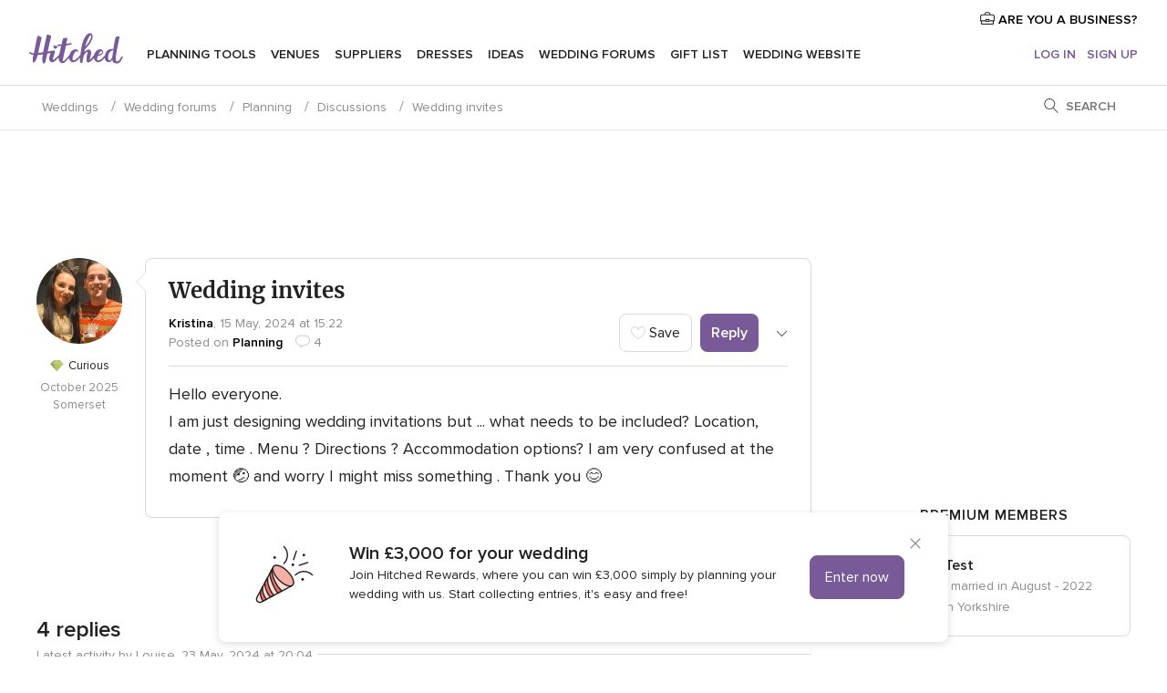

--- FILE ---
content_type: text/html; charset=UTF-8
request_url: https://forums.hitched.co.uk/chat/forums/thread/wedding-invites-1182511/
body_size: 25890
content:
<!DOCTYPE html>
<html lang="en-GB" prefix="og: http://ogp.me/ns#">
<head>
<meta http-equiv="Content-Type" content="text/html; charset=utf-8">
<title>Wedding invites - Wedding Planning Discussion Forums</title>
<meta name="description" content="Hello everyone. I am just designing wedding invitations but ... what needs to be included? Location, date , time . Menu ? Directions ? Accommodation options? I am very confused at the moment 🤕 and worry I might miss something . Thank you 😊...">
<meta name="keywords" content="Wedding invites, discussion Wedding invites, discussions Wedding invites">
<meta name="viewport" content="">
<meta name="robots" content="all">
<meta name="distribution" content="global">
<meta name="rating" content="general">
<meta name="pbdate" content="10:32:38 29/01/2026">
<link rel="canonical" href="https://forums.hitched.co.uk/chat/forums/thread/wedding-invites-1182511/">
<link rel="alternate" href="android-app://uk.co.weddingspot.launcher/weddingspotcouk/m.hitched.co.uk/chat/forums/thread/wedding-invites-1182511/">
<link rel="shortcut icon" href="https://www.hitched.co.uk/mobile/assets/img/favicon/favicon.png">

<meta property="fb:pages" content="83317592798" />
<meta property="fb:app_id" content="917591111729392" />
<meta property="og:type" content="website" />
<meta property="og:title" content="Wedding invites" />
<meta property="og:description" content="Hello everyone. I am just designing wedding invitations but ... what needs to be included? Location, date , time . Menu ? Directions ? Accommodation options? I am very confused at the moment 🤕 and worry I might miss something . Thank you 😊" />
<meta property="og:image" content="https://cdn1.hitched.co.uk/img/social/av_bodas_en_EN.jpg">
<meta property="og:image:secure_url" content="https://cdn1.hitched.co.uk/img/social/av_bodas_en_EN.jpg">
<meta property="og:image:alt" content="Wedding invites">
<meta property="og:url" content="https://forums.hitched.co.uk/chat/forums/thread/wedding-invites-1182511/" />
<meta name="twitter:card" content="summary_large_image" />

<link rel="stylesheet" href="https://www.hitched.co.uk/css/css-symfnw-Hitched192-1-20260129-002-1_www_m_-phoenix/base.css">
<link rel="stylesheet" href="https://www.hitched.co.uk/css/css-symfnw-Hitched192-1-20260129-002-1_www_m_-migrate/migrate,phoenix/community,phoenix/sprite_set_community_rank,phoenix/sprite_set_community_group.css">
        <script>
            var internalTrackingService = internalTrackingService || {
                triggerSubmit : function() {},
                triggerAbandon : function() {},
                loaded : false
            };
        </script>

            <script type="text/javascript">
      function getCookie (name) {var b = document.cookie.match('(^|;)\\s*' + name + '\\s*=\\s*([^;]+)'); return b ? unescape(b.pop()) : null}
      function overrideOneTrustGeo () {
        const otgeoCookie = getCookie('otgeo') || '';
        const regexp = /^([A-Za-z]+)(?:,([A-Za-z]+))?$/g;
        const matches = [...otgeoCookie.matchAll(regexp)][0];
        if (matches) {
          const countryCode = matches[1];
          const stateCode = matches[2];
          const geolocationResponse = {
            countryCode
          };
          if (stateCode) {
            geolocationResponse.stateCode = stateCode;
          }
          return {
            geolocationResponse
          };
        }
      }
      var OneTrust = overrideOneTrustGeo() || undefined;
    </script>
    <span class="ot-sdk-show-settings" style="display: none"></span>
    <script src="https://cdn.cookielaw.org/scripttemplates/otSDKStub.js" data-language="en-GB" data-domain-script="b2ba0fca-b56c-4f55-981c-935cd22f6e66" data-ignore-ga='true' defer></script>
        <script>var isCountryCookiesActiveByDefault=false,CONSENT_ANALYTICS_GROUP="C0002",CONSENT_PERSONALIZATION_GROUP="C0003",CONSENT_TARGETED_ADVERTISING_GROUP="C0004",CONSENT_SOCIAL_MEDIA_GROUP="C0005",cookieConsentContent='',hideCookieConsentLayer= '', OptanonAlertBoxClosed='';hideCookieConsentLayer=getCookie('hideCookieConsentLayer');OptanonAlertBoxClosed=getCookie('OptanonAlertBoxClosed');if(hideCookieConsentLayer==="1"||Boolean(OptanonAlertBoxClosed)){cookieConsentContent=queryStringToJSON(getCookie('OptanonConsent')||'');}function getCookie(e){var o=document.cookie.match("(^|;)\\s*"+e+"\\s*=\\s*([^;]+)");return o?unescape(o.pop()):null}function queryStringToJSON(e){var o=e.split("&"),t={};return o.forEach(function(e){e=e.split("="),t[e[0]]=decodeURIComponent(e[1]||"")}),JSON.parse(JSON.stringify(t))}function isCookieGroupAllowed(e){var o=cookieConsentContent.groups;if("string"!=typeof o){if(!isCountryCookiesActiveByDefault && e===CONSENT_ANALYTICS_GROUP && getCookie('hideCookieConsentLayer')==="1"){return true}return isCountryCookiesActiveByDefault;}for(var t=o.split(","),n=0;n<t.length;n++)if(t[n].indexOf(e,0)>=0)return"1"===t[n].split(":")[1];return!1}function userHasAcceptedTheCookies(){var e=document.getElementsByTagName("body")[0],o=document.createEvent("HTMLEvents");cookieConsentContent=queryStringToJSON(getCookie("OptanonConsent")||""),!0===isCookieGroupAllowed(CONSENT_ANALYTICS_GROUP)&&(o.initEvent("analyticsCookiesHasBeenAccepted",!0,!1),e.dispatchEvent(o)),!0===isCookieGroupAllowed(CONSENT_PERSONALIZATION_GROUP)&&(o.initEvent("personalizationCookiesHasBeenAccepted",!0,!1),e.dispatchEvent(o)),!0===isCookieGroupAllowed(CONSENT_TARGETED_ADVERTISING_GROUP)&&(o.initEvent("targetedAdvertisingCookiesHasBeenAccepted",!0,!1),e.dispatchEvent(o)),!0===isCookieGroupAllowed(CONSENT_SOCIAL_MEDIA_GROUP)&&(o.initEvent("socialMediaAdvertisingCookiesHasBeenAccepted",!0,!1),e.dispatchEvent(o))}</script>
    <script>
      document.getElementsByTagName('body')[0].addEventListener('oneTrustLoaded', function () {
        if (OneTrust.GetDomainData()?.ConsentModel?.Name === 'notice only') {
          const cookiePolicyLinkSelector = document.querySelectorAll('.ot-sdk-show-settings')
          cookiePolicyLinkSelector.forEach((selector) => {
            selector.style.display = 'none'
          })
        }
      })
    </script>
        <script>
        function CMP() {
            var body = document.getElementsByTagName('body')[0];
            var event = document.createEvent('HTMLEvents');
            var callbackIAB = (tcData, success) => {
                if (success && (tcData.eventStatus === 'tcloaded' || tcData.eventStatus === 'useractioncomplete')) {
                    window.__tcfapi('removeEventListener', 2, () => {
                    }, callbackIAB);
                    if ((typeof window.Optanon !== "undefined" &&
                      !window.Optanon.GetDomainData().IsIABEnabled) ||
                      (tcData.gdprApplies &&
                        typeof window.Optanon !== "undefined" &&
                        window.Optanon.GetDomainData().IsIABEnabled &&
                        getCookie('OptanonAlertBoxClosed'))) {
                      userHasAcceptedTheCookies();
                    }
                    if (isCookieGroupAllowed(CONSENT_ANALYTICS_GROUP) !== true) {
                        event.initEvent('analyticsCookiesHasBeenDenied', true, false);
                        body.dispatchEvent(event);
                    }
                    if (isCookieGroupAllowed(CONSENT_TARGETED_ADVERTISING_GROUP) !== true) {
                        event.initEvent('targetedAdvertisingCookiesHasBeenDenied', true, false);
                        body.dispatchEvent(event);
                    }
                    if (tcData.gdprApplies && typeof window.Optanon !== "undefined" && window.Optanon.GetDomainData().IsIABEnabled) {
                        event.initEvent('IABTcDataReady', true, false);
                        body.dispatchEvent(event);
                    } else {
                        event.initEvent('nonIABCountryDataReady', true, false);
                        body.dispatchEvent(event);
                    }
                }
            }
            var cnt = 0;
            var consentSetInterval = setInterval(function () {
                cnt += 1;
                if (cnt === 600) {
                    userHasAcceptedTheCookies();
                    clearInterval(consentSetInterval);
                }
                if (typeof window.Optanon !== "undefined" && !window.Optanon.GetDomainData().IsIABEnabled) {
                    clearInterval(consentSetInterval);
                    userHasAcceptedTheCookies();
                    event.initEvent('oneTrustLoaded', true, false);
                    body.dispatchEvent(event);
                    event.initEvent('nonIABCountryDataReady', true, false);
                    body.dispatchEvent(event);
                }
                if (typeof window.__tcfapi !== "undefined") {
                    event.initEvent('oneTrustLoaded', true, false);
                    body.dispatchEvent(event);
                    clearInterval(consentSetInterval);
                    window.__tcfapi('addEventListener', 2, callbackIAB);
                }
            });
        }
                function OptanonWrapper() {
          CMP();
        }
    </script>

<script async src="https://securepubads.g.doubleclick.net/tag/js/gpt.js"></script>
<script>
  var googletag = googletag || {}
  googletag.cmd = googletag.cmd || []

  const setNonPersonalizedAds = function () {
    googletag.pubads().setPrivacySettings({
      nonPersonalizedAds: true
    });
  }

  const enableGoogleAdsLazyLoad = function () {
    googletag.pubads().enableLazyLoad({
      // Fetch slots within 5 viewports.
      fetchMarginPercent: 40,
      // Render slots within 2 viewports.
      renderMarginPercent: 20,
      // Double the above values on mobile, where viewports are smaller
      // and users tend to scroll faster.
      mobileScaling: 2.0
    })
  }

  const refreshAdsSlots = function () {
    const slots = googletag.pubads().getSlots()
    console.log('[GPT] refreshing slots '+ slots.length)
    slots.forEach((slot) => {
      if (slot.getHtml() === '') {
        googletag.pubads().refresh([slot])
      }
    })
  }

  const refreshAdSlot = function (googleAdsObject, slots, domId) {
    slots.forEach((slot) => {
      var slotDomSlotId = slot.getSlotId().getDomId()
      if (slot.getHtml() === '' && domId === slotDomSlotId ) {
        googleAdsObject.pubads().refresh([slot])
      }
    })
  }

  const showAds = function () {
    if (typeof window.gptLoaded !== 'undefined') {
      console.log('[GPT] Ads already loaded.');
      return;
    }

            enableGoogleAdsLazyLoad();
    
    googletag.enableServices();

    // We need this timeout because sometimes on first landing when we enable the ads an execute the refresh
    // with lazy load enabled the slots are not loaded yet in googletag object
    setTimeout(function (){
      refreshAdsSlots()
    }, 1)

    window.gptLoaded = true
  }

  const programmaticShowAds = () => {
    const targetedAdvertising = isCookieGroupAllowed(CONSENT_TARGETED_ADVERTISING_GROUP)
    const nonPersonalizedAds =  !targetedAdvertising
    console.info('[GPT] Targeted Advertising: '+targetedAdvertising)
    console.info('[GPT] Non-personalized ADS: '+nonPersonalizedAds)

            if (targetedAdvertising) {
          showAds()
        }
      }

  const programmaticAds = function () {
    if (typeof window.__tcfapi !== 'undefined') {
      console.info("[GPT] __tcfapi ON.")
      window.__tcfapi('getTCData', 2, (tcData, success) => {
        if (!success) {
          return
        }

        if (!tcData.gdprApplies) {
          showAds()
          return
        }

        programmaticShowAds()
      })
    } else if(typeof window._uspapi !== 'undefined') {
      console.info("[GPT] _uspapi ON.")
      window.__uspapi('getUSPData', 1 , (uspData, success) => {
        if (!success) {
          return
        }

        if (!tcData.gpcEnabled) {
          showAds()
          return
        }

        programmaticShowAds()
      })

    } else {
      // IN US ads are loaded but without personalized ads
          }
  }

  const nonIABCountriesAds = function () {
          showAds()
        }

  document.addEventListener('DOMContentLoaded', function () {
    document.getElementsByTagName('body')[0].addEventListener('IABTcDataReady', function () {
      console.log('[GPT] Event: IABTcDataReady loaded before googletag push')
      window.gptCmpIABDataReadyEventAlreadyLoaded = true
    })

    document.getElementsByTagName('body')[0].addEventListener('nonIABCountryDataReady', function () {
      console.log('[GPT] Event: nonIABCountryDataReady loaded before googletag push')
      window.gptCmpNonIABCountryDataReadyEventAlreadyLoaded = true
    })
  });

  googletag.cmd.push(function () {
      var slot0 = googletag.defineSlot('/4879/Forums.n_UK/Desktop/planning/topleaderboard', [[728,90],[970,90],[1280,90]], 'div-gpt-ad-1334158298810-0').setTargeting('forumtopic', ['planning']).addService(googletag.pubads());
var slot1 = googletag.defineSlot('/4879/Forums.n_UK/Desktop/planning/rightrailtop', [[300,600],[300,250]], 'div-gpt-ad-1334158298810-1').setTargeting('forumtopic', ['planning']).addService(googletag.pubads());
var slot2 = googletag.defineSlot('/4879/Forums.n_UK/Desktop/planning/rightrailmiddle', [[300,600],[300,250]], 'div-gpt-ad-1334158298810-2').setTargeting('forumtopic', ['planning']).addService(googletag.pubads());
var slot3 = googletag.defineSlot('/4879/Forums.n_UK/Desktop/planning/rightrailbottom', [[300,600]], 'div-gpt-ad-1334158298810-3').setTargeting('forumtopic', ['planning']).addService(googletag.pubads());

    googletag.pubads().addEventListener('slotRequested', function (event) {
      console.log('[GPT]', event.slot.getSlotElementId(), 'fetched')
    })

    googletag.pubads().addEventListener('slotOnload', function (event) {
      console.log('[GPT]', event.slot.getSlotElementId(), 'rendered')
    })

            googletag.pubads().disableInitialLoad()

        document.getElementsByTagName('body')[0].addEventListener('IABTcDataReady', function () {
          console.log('[GPT] Event: IABTcDataReady')
          programmaticAds()
        })

        document.getElementsByTagName('body')[0].addEventListener('nonIABCountryDataReady', function () {
          console.log('[GPT] Event: nonIABCountryDataReady')
          nonIABCountriesAds()
        })

                googletag.enableServices();
                if (window.gptCmpIABDataReadyEventAlreadyLoaded) {
          programmaticAds()
        } else if (window.gptCmpNonIABCountryDataReadyEventAlreadyLoaded) {
          nonIABCountriesAds()
        }
    
    /* We fire a global event when DFP library has been loaded */
    setTimeout(function () {
      if (typeof window.app !== 'undefined' && typeof window.app.event !== 'undefined') {
        window.app.event.emit('DFP::Loaded', googletag)
      }
    }, 0)
  })
</script>

</head>
<body>
    <script>
    var gtagScript = function() { var s = document.createElement("script"), el = document.getElementsByTagName("script")[0]; s.defer = true;
    s.src = "https://www.googletagmanager.com/gtag/js?id=G-KTQ9MSRPY0";
    el.parentNode.insertBefore(s, el);}
    window.dataLayer = window.dataLayer || [];
    const analyticsGroupOpt = isCookieGroupAllowed(CONSENT_ANALYTICS_GROUP) === true;
    const targetedAdsOpt = isCookieGroupAllowed(CONSENT_TARGETED_ADVERTISING_GROUP) === true;
    const personalizationOpt = isCookieGroupAllowed(CONSENT_PERSONALIZATION_GROUP) === true;
                        window['gtag_enable_tcf_support'] = true;
            document.getElementsByTagName('body')[0].addEventListener('oneTrustLoaded', function () {
                gtagScript();
            });
            
    function gtag(){dataLayer.push(arguments);}
    gtag('js', new Date());

    gtag('consent', 'default', {
      'analytics_storage': analyticsGroupOpt ? 'granted' : 'denied',
      'ad_storage': targetedAdsOpt ? 'granted' : 'denied',
      'ad_user_data': targetedAdsOpt ? 'granted' : 'denied',
      'ad_user_personalization': targetedAdsOpt ? 'granted' : 'denied',
      'functionality_storage': targetedAdsOpt ? 'granted' : 'denied',
      'personalization_storage': personalizationOpt ? 'granted' : 'denied',
      'security_storage': 'granted'
    });
    gtag('set', 'ads_data_redaction', !analyticsGroupOpt);
    gtag('set', 'allow_ad_personalization_signals', analyticsGroupOpt);
    gtag('set', 'allow_google_signals', analyticsGroupOpt);
    gtag('set', 'allow_interest_groups', analyticsGroupOpt);
            gtag('config', 'G-KTQ9MSRPY0', { groups: 'analytics', 'send_page_view': false });
    
                        gtag('config', 'AW-1071976524', { groups: 'adwords' });
            </script>
        <a class="layoutSkipMain" href="#layoutMain">Skip to main content</a>



<div class="layoutHeader">
            <div class="menu-top">
                                                    <a class="menu-top-access app-ua-track-event"  data-track-c='LoginTracking' data-track-a='a-click' data-track-l='d-desktop+s-header+o-groups_discussion_item+dt-vendors_zone' data-track-v='0' data-track-ni='0'  rel="nofollow" href="https://www.hitched.co.uk/business-login/">
                    <i class="svgIcon app-svg-async svgIcon__briefcase "   data-name="vendors/briefcase" data-svg="https://cdn1.hitched.co.uk/assets/svg/optimized/vendors/briefcase.svg" data-svg-lazyload="1"></i>                    ARE YOU A BUSINESS?                </a>
                    </div>
    

    <div id="menu" class="menu app-menu">
        <div class="">
            <div class="menu-wrapper-align flex">
                <div class="app-ua-track-event layoutHeader__logoAnchor main-logo"  data-track-c='Navigation' data-track-a='a-click' data-track-l='d-desktop+o-header_logo' data-track-v='0' data-track-ni='0' >
                                        <a title="Weddings" href="https://www.hitched.co.uk/">
                                                <img alt="Weddings" src="https://www.hitched.co.uk/assets/img/logos/gen_logoHeader.svg" width="103" height="35">
                    </a>
                </div>

                <div class="layoutHeader__nav">
                    
                                            <div class="app-common-header-container" id="nav-main" role="navigation">
                            <ul class="nav-main">
            <li class="nav-main-item  ">
                                    <a href="https://www.hitched.co.uk/my-wedding-planner/"
                class="nav-main-link app-header-tab  app-ua-track-event"
                 data-track-c='Navigation' data-track-a='a-click' data-track-l='d-desktop+s-header+o-vendors_promotions_list+dt-tools' data-track-v='0' data-track-ni='0'                 data-tab="miboda"
            >
                Planning tools            </a>
                            <div class="app-tabs-container-miboda">
                    
<div class="layoutNavMenuTab app-header-menu-itemDropdown">
    <div class="layoutNavMenuTab__layout">
        <div class="layoutNavMenuTab__header">
    <i class="svgIcon app-svg-async svgIcon__angleLeftBlood layoutNavMenuTab__icon app-header-menu-item-closeSection"   data-name="_common/angleLeftBlood" data-svg="https://cdn1.hitched.co.uk/assets/svg/optimized/_common/angleLeftBlood.svg" data-svg-lazyload="1"></i>    <a class="layoutNavMenuTab__title" href="https://www.hitched.co.uk/my-wedding-planner/">
        My wedding    </a>
    <i class="svgIcon app-svg-async svgIcon__close layoutNavMenuTab__iconClose app-header-menu-toggle"   data-name="_common/close" data-svg="https://cdn1.hitched.co.uk/assets/svg/optimized/_common/close.svg" data-svg-lazyload="1"></i></div>
<div class="layoutNavMenuTabMyWedding">
    <div class="layoutNavMenuTabMyWeddingList">
        <a class="layoutNavMenuTabMyWedding__title" href="https://www.hitched.co.uk/my-wedding-planner/">
            Plan your unique wedding        </a>
        <ul class="layoutNavMenuTabMyWeddingList__content ">
            <li class="layoutNavMenuTabMyWeddingList__item layoutNavMenuTabMyWeddingList__item--viewAll">
                <a href="https://www.hitched.co.uk/my-wedding-planner/">View all</a>
            </li>
                                            <li class="layoutNavMenuTabMyWeddingList__item "
                                    >
                    <a href="https://www.hitched.co.uk/planner/todo/">
                        <i class="svgIcon app-svg-async svgIcon__checklist layoutNavMenuTabMyWeddingList__itemIcon"   data-name="tools/categories/checklist" data-svg="https://cdn1.hitched.co.uk/assets/svg/optimized/tools/categories/checklist.svg" data-svg-lazyload="1"></i>                        Checklist                    </a>
                </li>
                                            <li class="layoutNavMenuTabMyWeddingList__item "
                                    >
                    <a href="https://www.hitched.co.uk/planner/guest-manager/">
                        <i class="svgIcon app-svg-async svgIcon__guests layoutNavMenuTabMyWeddingList__itemIcon"   data-name="tools/categories/guests" data-svg="https://cdn1.hitched.co.uk/assets/svg/optimized/tools/categories/guests.svg" data-svg-lazyload="1"></i>                        Guests                    </a>
                </li>
                                            <li class="layoutNavMenuTabMyWeddingList__item "
                                    >
                    <a href="https://www.hitched.co.uk/planner/tableplanner/">
                        <i class="svgIcon app-svg-async svgIcon__tables layoutNavMenuTabMyWeddingList__itemIcon"   data-name="tools/categories/tables" data-svg="https://cdn1.hitched.co.uk/assets/svg/optimized/tools/categories/tables.svg" data-svg-lazyload="1"></i>                        Seating chart                    </a>
                </li>
                                            <li class="layoutNavMenuTabMyWeddingList__item "
                                    >
                    <a href="https://www.hitched.co.uk/planner/budget-planner/">
                        <i class="svgIcon app-svg-async svgIcon__budget layoutNavMenuTabMyWeddingList__itemIcon"   data-name="tools/categories/budget" data-svg="https://cdn1.hitched.co.uk/assets/svg/optimized/tools/categories/budget.svg" data-svg-lazyload="1"></i>                        Budget                    </a>
                </li>
                                            <li class="layoutNavMenuTabMyWeddingList__item "
                                    >
                    <a href="https://www.hitched.co.uk/planner/shortlist/">
                        <i class="svgIcon app-svg-async svgIcon__vendors layoutNavMenuTabMyWeddingList__itemIcon"   data-name="tools/categories/vendors" data-svg="https://cdn1.hitched.co.uk/assets/svg/optimized/tools/categories/vendors.svg" data-svg-lazyload="1"></i>                        Wedding Suppliers                    </a>
                </li>
                                            <li class="layoutNavMenuTabMyWeddingList__item "
                                    >
                    <a href="https://www.hitched.co.uk/website/index.php?actionReferrer=8">
                        <i class="svgIcon app-svg-async svgIcon__website layoutNavMenuTabMyWeddingList__itemIcon"   data-name="tools/categories/website" data-svg="https://cdn1.hitched.co.uk/assets/svg/optimized/tools/categories/website.svg" data-svg-lazyload="1"></i>                        Wedding website                    </a>
                </li>
                                            <li class="layoutNavMenuTabMyWeddingList__item app-analytics-track-event-click"
                                            data-tracking-category="Navigation"
                        data-tracking-section="header_venues"
                        data-tracking-dt="contest"
                                    >
                    <a href="https://www.hitched.co.uk/rewards">
                        <i class="svgIcon app-svg-async svgIcon__contest layoutNavMenuTabMyWeddingList__itemIcon"   data-name="tools/categories/contest" data-svg="https://cdn1.hitched.co.uk/assets/svg/optimized/tools/categories/contest.svg" data-svg-lazyload="1"></i>                        Hitched Rewards                    </a>
                </li>
                    </ul>
    </div>
        <div class="layoutNavMenuTabMyWeddingBanners">
                    
<div class="layoutNavMenuBannerBox app-header-menu-banner app-link "
     data-href="https://www.hitched.co.uk/app-weddings"
     >
    <div class="layoutNavMenuBannerBox__content">
                    <p class="layoutNavMenuBannerBox__title">Get the Wedding Planning App</p>
                <span class="layoutNavMenuBannerBox__subtitle">Get the Hitched app. Dream it. Plan it. Book it. Wherever you are.</span>
    </div>
                <img data-src="https://www.hitched.co.uk/assets/img/logos/square-icon.svg"  class="lazyload layoutNavMenuBannerBox__icon" alt="App icon"  width="60" height="60"  >
    </div>
                                            
<div class="layoutNavMenuBannerBox app-header-menu-banner app-link "
     data-href="https://www.hitched.co.uk/album-wedding-wedshoots"
     >
    <div class="layoutNavMenuBannerBox__content">
                    <a class="layoutNavMenuBannerBox__title" href="https://www.hitched.co.uk/album-wedding-wedshoots">Wedshoots</a>
                <span class="layoutNavMenuBannerBox__subtitle">Collect all the photos from your wedding guests.</span>
    </div>
                <img data-src="https://www.hitched.co.uk/assets/img/wedshoots/ico_wedshoots.svg"  class="lazyload layoutNavMenuBannerBox__icon" alt="Wedshoots icon"  width="60" height="60"  >
    </div>
                        </div>
</div>    </div>
</div>
                </div>
                    </li>
            <li class="nav-main-item  ">
                                    <a href="https://www.hitched.co.uk/wedding-venues/"
                class="nav-main-link app-header-tab  app-ua-track-event"
                 data-track-c='Navigation' data-track-a='a-click' data-track-l='d-desktop+s-header+o-vendors_promotions_list+dt-venues' data-track-v='0' data-track-ni='0'                 data-tab="banquetes"
            >
                Venues            </a>
                            <div class="app-tabs-container-banquetes">
                    
<div class="layoutNavMenuTab app-header-menu-itemDropdown">
    <div class="layoutNavMenuTab__layout">
        
<div class="layoutNavMenuTab__header">
    <i class="svgIcon app-svg-async svgIcon__angleLeftBlood layoutNavMenuTab__icon app-header-menu-item-closeSection"   data-name="_common/angleLeftBlood" data-svg="https://cdn1.hitched.co.uk/assets/svg/optimized/_common/angleLeftBlood.svg" data-svg-lazyload="1"></i>    <a class="layoutNavMenuTab__title" href="https://www.hitched.co.uk/wedding-venues/">
        Venues    </a>
    <i class="svgIcon app-svg-async svgIcon__close layoutNavMenuTab__iconClose app-header-menu-toggle"   data-name="_common/close" data-svg="https://cdn1.hitched.co.uk/assets/svg/optimized/_common/close.svg" data-svg-lazyload="1"></i></div>
<div class="layoutNavMenuTabVenues">
    <div class="layoutNavMenuTabVenues__categories">
        <div class="layoutNavMenuTabVenuesList">
            <a class="layoutNavMenuTabVenues__title"
               href="https://www.hitched.co.uk/wedding-venues/">
                Wedding Venues            </a>
            <ul class="layoutNavMenuTabVenuesList__content">
                <li class="layoutNavMenuTabVenuesList__item layoutNavMenuTabVenuesList__item--viewAll">
                    <a href="https://www.hitched.co.uk/wedding-venues/">View all</a>
                </li>
                                    <li class="layoutNavMenuTabVenuesList__item">
                        <a href="https://www.hitched.co.uk/wedding-venues/barn-wedding-venues/">
                            Barn Weddings                        </a>
                    </li>
                                    <li class="layoutNavMenuTabVenuesList__item">
                        <a href="https://www.hitched.co.uk/wedding-venues/country-wedding-venues/">
                            Country Weddings                        </a>
                    </li>
                                    <li class="layoutNavMenuTabVenuesList__item">
                        <a href="https://www.hitched.co.uk/wedding-venues/pub-or-restaurant-wedding-venues/">
                            Bar, Pub and Restaurant                        </a>
                    </li>
                                    <li class="layoutNavMenuTabVenuesList__item">
                        <a href="https://www.hitched.co.uk/wedding-venues/unique-weddings-wedding-venues/">
                            Unique and Unusual                        </a>
                    </li>
                                    <li class="layoutNavMenuTabVenuesList__item">
                        <a href="https://www.hitched.co.uk/wedding-venues/castle-wedding-venues/">
                            Castle Weddings                        </a>
                    </li>
                                    <li class="layoutNavMenuTabVenuesList__item">
                        <a href="https://www.hitched.co.uk/wedding-venues/historic-wedding-venues/">
                            Historic Weddings                        </a>
                    </li>
                                    <li class="layoutNavMenuTabVenuesList__item">
                        <a href="https://www.hitched.co.uk/wedding-venues/vineyard-weddings-wedding-venues/">
                            Vineyard and Winery                        </a>
                    </li>
                                    <li class="layoutNavMenuTabVenuesList__item">
                        <a href="https://www.hitched.co.uk/wedding-venues/city-wedding-venues/">
                            City Weddings                        </a>
                    </li>
                                    <li class="layoutNavMenuTabVenuesList__item">
                        <a href="https://www.hitched.co.uk/wedding-venues/hotel-wedding-venues/">
                            Hotels                        </a>
                    </li>
                                    <li class="layoutNavMenuTabVenuesList__item">
                        <a href="https://www.hitched.co.uk/wedding-venues/sporting-wedding-venues/">
                            Sporting                        </a>
                    </li>
                                    <li class="layoutNavMenuTabVenuesList__item">
                        <a href="https://www.hitched.co.uk/wedding-venues/woodland-and-festival-wedding-venues/">
                            Woodland and Festival Weddings                        </a>
                    </li>
                                    <li class="layoutNavMenuTabVenuesList__item">
                        <a href="https://www.hitched.co.uk/wedding-venues/coastal-wedding-venues/">
                            Coastal and Beach Weddings                        </a>
                    </li>
                                    <li class="layoutNavMenuTabVenuesList__item">
                        <a href="https://www.hitched.co.uk/wedding-venues/marquee-wedding-venues/">
                            Marquee and Tent                        </a>
                    </li>
                                    <li class="layoutNavMenuTabVenuesList__item">
                        <a href="https://www.hitched.co.uk/wedding-venues/stately-home-wedding-venues/">
                            Stately Home                        </a>
                    </li>
                                    <li class="layoutNavMenuTabVenuesList__item">
                        <a href="https://www.hitched.co.uk/wedding-venues/asian-wedding-wedding-venues/">
                            Asian Weddings                        </a>
                    </li>
                                                    <li class="layoutNavMenuTabVenuesList__item layoutNavMenuTabVenuesList__item--highlight">
                        <a href="https://www.hitched.co.uk/promotions/wedding-venues">
                            Deals                        </a>
                    </li>
                            </ul>
        </div>
    </div>
    
            <div class="layoutNavMenuTabVenuesBanners">
                            
<div class="layoutNavMenuBannerBox app-header-menu-banner app-link app-analytics-track-event-click"
     data-href="https://www.hitched.co.uk/destination-wedding"
                  data-tracking-section=header_venues                      data-tracking-category=Navigation                      data-tracking-dt=destination_weddings         >
    <div class="layoutNavMenuBannerBox__content">
                    <p class="layoutNavMenuBannerBox__title">Destination weddings</p>
                <span class="layoutNavMenuBannerBox__subtitle">Plan your wedding abroad.</span>
    </div>
            <img class="svgIcon svgIcon__plane_destination layoutNavMenuBannerBox__icon lazyload" data-src="https://cdn1.hitched.co.uk/assets/svg/original/illustration/plane_destination.svg"  alt="illustration plane destination" width="56" height="56" >    </div>
                                        
<div class="layoutNavMenuBannerBox app-header-menu-banner app-link app-analytics-track-event-click"
     data-href="https://www.hitched.co.uk/rewards"
                  data-tracking-section=header_venues                      data-tracking-category=Navigation                      data-tracking-dt=contest         >
    <div class="layoutNavMenuBannerBox__content">
                    <p class="layoutNavMenuBannerBox__title">Win £3,000</p>
                <span class="layoutNavMenuBannerBox__subtitle">Earn entries and participate in the Hitched Rewards contest!</span>
    </div>
            <img class="svgIcon svgIcon__stars layoutNavMenuBannerBox__icon lazyload" data-src="https://cdn1.hitched.co.uk/assets/svg/original/illustration/stars.svg"  alt="illustration stars" width="56" height="56" >    </div>
                    </div>
    </div>
    </div>
</div>
                </div>
                    </li>
            <li class="nav-main-item  ">
                                    <a href="https://www.hitched.co.uk/wedding-suppliers/"
                class="nav-main-link app-header-tab  app-ua-track-event"
                 data-track-c='Navigation' data-track-a='a-click' data-track-l='d-desktop+s-header+o-vendors_promotions_list+dt-vendors' data-track-v='0' data-track-ni='0'                 data-tab="proveedores"
            >
                Suppliers            </a>
                            <div class="app-tabs-container-proveedores">
                    
<div class="layoutNavMenuTab app-header-menu-itemDropdown">
    <div class="layoutNavMenuTab__layout">
        
<div class="layoutNavMenuTab__header">
    <i class="svgIcon app-svg-async svgIcon__angleLeftBlood layoutNavMenuTab__icon app-header-menu-item-closeSection"   data-name="_common/angleLeftBlood" data-svg="https://cdn1.hitched.co.uk/assets/svg/optimized/_common/angleLeftBlood.svg" data-svg-lazyload="1"></i>    <a class="layoutNavMenuTab__title" href="https://www.hitched.co.uk/wedding-suppliers/">
        Suppliers    </a>
    <i class="svgIcon app-svg-async svgIcon__close layoutNavMenuTab__iconClose app-header-menu-toggle"   data-name="_common/close" data-svg="https://cdn1.hitched.co.uk/assets/svg/optimized/_common/close.svg" data-svg-lazyload="1"></i></div>
<div class="layoutNavMenuTabVendors">
    <div class="layoutNavMenuTabVendors__content">
        <div class="layoutNavMenuTabVendorsList">
            <a class="layoutNavMenuTabVendors__title" href="https://www.hitched.co.uk/wedding-suppliers/">
                Book all the services for your wedding            </a>
            <ul class="layoutNavMenuTabVendorsList__content">
                <li class="layoutNavMenuTabVendorsList__item layoutNavMenuTabVendorsList__item--viewAll">
                    <a href="https://www.hitched.co.uk/wedding-suppliers/">View all</a>
                </li>
                                    <li class="layoutNavMenuTabVendorsList__item">
                        <i class="svgIcon app-svg-async svgIcon__categPhoto layoutNavMenuTabVendorsList__itemIcon"   data-name="vendors/categories/categPhoto" data-svg="https://cdn1.hitched.co.uk/assets/svg/optimized/vendors/categories/categPhoto.svg" data-svg-lazyload="1"></i>                        <a href="https://www.hitched.co.uk/wedding-photographers/">
                            Photographers                        </a>
                    </li>
                                    <li class="layoutNavMenuTabVendorsList__item">
                        <i class="svgIcon app-svg-async svgIcon__categVideo layoutNavMenuTabVendorsList__itemIcon"   data-name="vendors/categories/categVideo" data-svg="https://cdn1.hitched.co.uk/assets/svg/optimized/vendors/categories/categVideo.svg" data-svg-lazyload="1"></i>                        <a href="https://www.hitched.co.uk/wedding-videographers/">
                            Videographers                        </a>
                    </li>
                                    <li class="layoutNavMenuTabVendorsList__item">
                        <i class="svgIcon app-svg-async svgIcon__categMusic layoutNavMenuTabVendorsList__itemIcon"   data-name="vendors/categories/categMusic" data-svg="https://cdn1.hitched.co.uk/assets/svg/optimized/vendors/categories/categMusic.svg" data-svg-lazyload="1"></i>                        <a href="https://www.hitched.co.uk/wedding-music-and-djs/">
                            Music and DJs                        </a>
                    </li>
                                    <li class="layoutNavMenuTabVendorsList__item">
                        <i class="svgIcon app-svg-async svgIcon__categRental layoutNavMenuTabVendorsList__itemIcon"   data-name="vendors/categories/categRental" data-svg="https://cdn1.hitched.co.uk/assets/svg/optimized/vendors/categories/categRental.svg" data-svg-lazyload="1"></i>                        <a href="https://www.hitched.co.uk/wedding-cars-and-travel/">
                            Cars and Travel                        </a>
                    </li>
                                    <li class="layoutNavMenuTabVendorsList__item">
                        <i class="svgIcon app-svg-async svgIcon__categInvite layoutNavMenuTabVendorsList__itemIcon"   data-name="vendors/categories/categInvite" data-svg="https://cdn1.hitched.co.uk/assets/svg/optimized/vendors/categories/categInvite.svg" data-svg-lazyload="1"></i>                        <a href="https://www.hitched.co.uk/wedding-stationery/">
                            Stationery                        </a>
                    </li>
                                    <li class="layoutNavMenuTabVendorsList__item">
                        <i class="svgIcon app-svg-async svgIcon__categGift layoutNavMenuTabVendorsList__itemIcon"   data-name="vendors/categories/categGift" data-svg="https://cdn1.hitched.co.uk/assets/svg/optimized/vendors/categories/categGift.svg" data-svg-lazyload="1"></i>                        <a href="https://www.hitched.co.uk/wedding-favours/">
                            Favours                        </a>
                    </li>
                                    <li class="layoutNavMenuTabVendorsList__item">
                        <i class="svgIcon app-svg-async svgIcon__categFlower layoutNavMenuTabVendorsList__itemIcon"   data-name="vendors/categories/categFlower" data-svg="https://cdn1.hitched.co.uk/assets/svg/optimized/vendors/categories/categFlower.svg" data-svg-lazyload="1"></i>                        <a href="https://www.hitched.co.uk/wedding-florist/">
                            Florists                        </a>
                    </li>
                                    <li class="layoutNavMenuTabVendorsList__item">
                        <i class="svgIcon app-svg-async svgIcon__categPlanner layoutNavMenuTabVendorsList__itemIcon"   data-name="vendors/categories/categPlanner" data-svg="https://cdn1.hitched.co.uk/assets/svg/optimized/vendors/categories/categPlanner.svg" data-svg-lazyload="1"></i>                        <a href="https://www.hitched.co.uk/wedding-planner/">
                            Planners                        </a>
                    </li>
                                    <li class="layoutNavMenuTabVendorsList__item">
                        <i class="svgIcon app-svg-async svgIcon__categPlane layoutNavMenuTabVendorsList__itemIcon"   data-name="vendors/categories/categPlane" data-svg="https://cdn1.hitched.co.uk/assets/svg/optimized/vendors/categories/categPlane.svg" data-svg-lazyload="1"></i>                        <a href="https://www.hitched.co.uk/wedding-honeymoons/">
                            Honeymoons                        </a>
                    </li>
                            </ul>
        </div>
                <div class="layoutNavMenuTabVendorsListOthers">
            <p class="layoutNavMenuTabVendorsListOthers__subtitle">More wedding professionals</p>
            <ul class="layoutNavMenuTabVendorsListOthers__container">
                                    <li class="layoutNavMenuTabVendorsListOthers__item">
                        <a href="https://www.hitched.co.uk/wedding-beauty-hair-make-up/">
                            Beauty, Hair & Make Up                        </a>
                    </li>
                                    <li class="layoutNavMenuTabVendorsListOthers__item">
                        <a href="https://www.hitched.co.uk/wedding-decorative-hire/">
                            Decor Hire and Styling                        </a>
                    </li>
                                    <li class="layoutNavMenuTabVendorsListOthers__item">
                        <a href="https://www.hitched.co.uk/wedding-mobile-bar-services/">
                            Mobile Bar Services                        </a>
                    </li>
                                    <li class="layoutNavMenuTabVendorsListOthers__item">
                        <a href="https://www.hitched.co.uk/wedding-something-different/">
                            Something Different                        </a>
                    </li>
                                    <li class="layoutNavMenuTabVendorsListOthers__item">
                        <a href="https://www.hitched.co.uk/wedding-bridalwear-shop/">
                            Bridalwear Shops                        </a>
                    </li>
                                    <li class="layoutNavMenuTabVendorsListOthers__item">
                        <a href="https://www.hitched.co.uk/wedding-entertainment/">
                            Entertainment                        </a>
                    </li>
                                    <li class="layoutNavMenuTabVendorsListOthers__item">
                        <a href="https://www.hitched.co.uk/wedding-speechwriting/">
                            Speechwriting                        </a>
                    </li>
                                    <li class="layoutNavMenuTabVendorsListOthers__item">
                        <a href="https://www.hitched.co.uk/wedding-cakes/">
                            Cakes                        </a>
                    </li>
                                    <li class="layoutNavMenuTabVendorsListOthers__item">
                        <a href="https://www.hitched.co.uk/wedding-catering/">
                            Catering                        </a>
                    </li>
                                    <li class="layoutNavMenuTabVendorsListOthers__item">
                        <a href="https://www.hitched.co.uk/wedding-marquee-and-tipi-hire/">
                            Marquee & Tipi Hire                        </a>
                    </li>
                                    <li class="layoutNavMenuTabVendorsListOthers__item">
                        <a href="https://www.hitched.co.uk/wedding-photo-booths/">
                            Photo Booth                        </a>
                    </li>
                                    <li class="layoutNavMenuTabVendorsListOthers__item">
                        <a href="https://www.hitched.co.uk/wedding-celebrants/">
                            Celebrants                        </a>
                    </li>
                                                    <li class="layoutNavMenuTabVendorsListOthers__deals">
                        <a href="https://www.hitched.co.uk/promotions/wedding-suppliers">
                            Deals                        </a>
                    </li>
                            </ul>
        </div>
    </div>
    <div class="layoutNavMenuTabVendorsBanners">
                    
<div class="layoutNavMenuBannerBox app-header-menu-banner app-link app-analytics-track-event-click"
     data-href="https://www.hitched.co.uk/destination-wedding"
                  data-tracking-section=header_vendors                      data-tracking-category=Navigation                      data-tracking-dt=destination_weddings         >
    <div class="layoutNavMenuBannerBox__content">
                    <p class="layoutNavMenuBannerBox__title">Destination weddings</p>
                <span class="layoutNavMenuBannerBox__subtitle">Plan your wedding abroad.</span>
    </div>
            <img class="svgIcon svgIcon__plane_destination layoutNavMenuBannerBox__icon lazyload" data-src="https://cdn1.hitched.co.uk/assets/svg/original/illustration/plane_destination.svg"  alt="illustration plane destination" width="56" height="56" >    </div>
                            
<div class="layoutNavMenuBannerBox app-header-menu-banner app-link app-analytics-track-event-click"
     data-href="https://www.hitched.co.uk/rewards"
                  data-tracking-section=header_vendors                      data-tracking-category=Navigation                      data-tracking-dt=contest         >
    <div class="layoutNavMenuBannerBox__content">
                    <p class="layoutNavMenuBannerBox__title">Win £3,000</p>
                <span class="layoutNavMenuBannerBox__subtitle">Earn entries and participate in the Hitched Rewards contest!</span>
    </div>
            <img class="svgIcon svgIcon__stars layoutNavMenuBannerBox__icon lazyload" data-src="https://cdn1.hitched.co.uk/assets/svg/original/illustration/stars.svg"  alt="illustration stars" width="56" height="56" >    </div>
                    </div>
    </div>    </div>
</div>
                </div>
                    </li>
            <li class="nav-main-item  nav-tabDresses">
                                    <a href="https://www.hitched.co.uk/wedding-dresses/"
                class="nav-main-link app-header-tab  app-ua-track-event"
                 data-track-c='Navigation' data-track-a='a-click' data-track-l='d-desktop+s-header+o-vendors_promotions_list+dt-dresses' data-track-v='0' data-track-ni='0'                 data-tab="catalogo"
            >
                Dresses            </a>
                            <div class="app-tabs-container-catalogo">
                    
<div class="layoutNavMenuTab app-header-menu-itemDropdown">
    <div class="layoutNavMenuTab__layout">
        
<div class="layoutNavMenuTab__header">
    <i class="svgIcon app-svg-async svgIcon__angleLeftBlood layoutNavMenuTab__icon app-header-menu-item-closeSection"   data-name="_common/angleLeftBlood" data-svg="https://cdn1.hitched.co.uk/assets/svg/optimized/_common/angleLeftBlood.svg" data-svg-lazyload="1"></i>    <a class="layoutNavMenuTab__title" href="https://www.hitched.co.uk/wedding-dresses/">
        Dresses    </a>
    <i class="svgIcon app-svg-async svgIcon__close layoutNavMenuTab__iconClose app-header-menu-toggle"   data-name="_common/close" data-svg="https://cdn1.hitched.co.uk/assets/svg/optimized/_common/close.svg" data-svg-lazyload="1"></i></div>
<div class="layoutNavMenuTabDresses">
    <div class="layoutNavMenuTabDressesList">
        <a class="layoutNavMenuTabDresses__title" href="https://www.hitched.co.uk/wedding-dresses/">
            Attire for the entire wedding party        </a>
        <ul class="layoutNavMenuTabDressesList__content">
            <li class="layoutNavMenuTabDressesList__item layoutNavMenuTabDressesList__item--viewAll">
                <a href="https://www.hitched.co.uk/wedding-dresses/">View all</a>
            </li>
                            <li class="layoutNavMenuTabDressesList__item">
                    <a href="https://www.hitched.co.uk/wedding-dresses/" class="layoutNavMenuTabDressesList__Link">
                        <i class="svgIcon app-svg-async svgIcon__bride-dress layoutNavMenuTabDressesList__itemIcon"   data-name="dresses/categories/bride-dress" data-svg="https://cdn1.hitched.co.uk/assets/svg/optimized/dresses/categories/bride-dress.svg" data-svg-lazyload="1"></i>                        Bride                    </a>
                </li>
                            <li class="layoutNavMenuTabDressesList__item">
                    <a href="https://www.hitched.co.uk/mens-wedding-suits/" class="layoutNavMenuTabDressesList__Link">
                        <i class="svgIcon app-svg-async svgIcon__suit layoutNavMenuTabDressesList__itemIcon"   data-name="dresses/categories/suit" data-svg="https://cdn1.hitched.co.uk/assets/svg/optimized/dresses/categories/suit.svg" data-svg-lazyload="1"></i>                        Groom                    </a>
                </li>
                            <li class="layoutNavMenuTabDressesList__item">
                    <a href="https://www.hitched.co.uk/mother-of-the-bride/" class="layoutNavMenuTabDressesList__Link">
                        <i class="svgIcon app-svg-async svgIcon__godmum layoutNavMenuTabDressesList__itemIcon"   data-name="dresses/categories/godmum" data-svg="https://cdn1.hitched.co.uk/assets/svg/optimized/dresses/categories/godmum.svg" data-svg-lazyload="1"></i>                        Mother of the bride                    </a>
                </li>
                            <li class="layoutNavMenuTabDressesList__item">
                    <a href="https://www.hitched.co.uk/bridesmaids-dresses/" class="layoutNavMenuTabDressesList__Link">
                        <i class="svgIcon app-svg-async svgIcon__dress layoutNavMenuTabDressesList__itemIcon"   data-name="dresses/categories/dress" data-svg="https://cdn1.hitched.co.uk/assets/svg/optimized/dresses/categories/dress.svg" data-svg-lazyload="1"></i>                        Bridesmaids                    </a>
                </li>
                            <li class="layoutNavMenuTabDressesList__item">
                    <a href="https://www.hitched.co.uk/bridal-headwear-and-jewellery/" class="layoutNavMenuTabDressesList__Link">
                        <i class="svgIcon app-svg-async svgIcon__diamond layoutNavMenuTabDressesList__itemIcon"   data-name="dresses/categories/diamond" data-svg="https://cdn1.hitched.co.uk/assets/svg/optimized/dresses/categories/diamond.svg" data-svg-lazyload="1"></i>                        Jewellery                    </a>
                </li>
                            <li class="layoutNavMenuTabDressesList__item">
                    <a href="https://www.hitched.co.uk/wedding-shoes/" class="layoutNavMenuTabDressesList__Link">
                        <i class="svgIcon app-svg-async svgIcon__shoe layoutNavMenuTabDressesList__itemIcon"   data-name="dresses/categories/shoe" data-svg="https://cdn1.hitched.co.uk/assets/svg/optimized/dresses/categories/shoe.svg" data-svg-lazyload="1"></i>                        Shoes                    </a>
                </li>
                            <li class="layoutNavMenuTabDressesList__item">
                    <a href="https://www.hitched.co.uk/wedding-cufflinks-and-watches/" class="layoutNavMenuTabDressesList__Link">
                        <i class="svgIcon app-svg-async svgIcon__handbag layoutNavMenuTabDressesList__itemIcon"   data-name="dresses/categories/handbag" data-svg="https://cdn1.hitched.co.uk/assets/svg/optimized/dresses/categories/handbag.svg" data-svg-lazyload="1"></i>                        Cufflinks                    </a>
                </li>
                            <li class="layoutNavMenuTabDressesList__item">
                    <a href="https://www.hitched.co.uk/wedding-rings/" class="layoutNavMenuTabDressesList__Link">
                        <i class="svgIcon app-svg-async svgIcon__ring layoutNavMenuTabDressesList__itemIcon"   data-name="dresses/categories/ring" data-svg="https://cdn1.hitched.co.uk/assets/svg/optimized/dresses/categories/ring.svg" data-svg-lazyload="1"></i>                        Rings                    </a>
                </li>
                    </ul>
    </div>
    <div class="layoutNavMenuTabDressesFeatured">
        <p class="layoutNavMenuTabDresses__subtitle">Featured designers</p>
        <div class="layoutNavMenuTabDressesFeatured__content">
                            <a href="https://www.hitched.co.uk/wedding-dresses/sincerity-bridal/">
                    <figure class="layoutNavMenuTabDressesFeaturedItem">
                            <img data-src="https://cdn0.hitched.co.uk/cat/wedding-dresses/sincerity-bridal/44565--mfvr629365.jpg"  class="lazyload layoutNavMenuTabDressesFeaturedItem__image" alt="Sincerity Bridal"  width="290" height="406"  >
                        <figcaption class="layoutNavMenuTabDressesFeaturedItem__name">Sincerity Bridal</figcaption>
                    </figure>
                </a>
                            <a href="https://www.hitched.co.uk/wedding-dresses/stella-york/">
                    <figure class="layoutNavMenuTabDressesFeaturedItem">
                            <img data-src="https://cdn0.hitched.co.uk/cat/wedding-dresses/stella-york/sy8215--mfvr626993.jpg"  class="lazyload layoutNavMenuTabDressesFeaturedItem__image" alt="Stella York"  width="290" height="406"  >
                        <figcaption class="layoutNavMenuTabDressesFeaturedItem__name">Stella York</figcaption>
                    </figure>
                </a>
                            <a href="https://www.hitched.co.uk/wedding-dresses/justin-alexander-signature/">
                    <figure class="layoutNavMenuTabDressesFeaturedItem">
                            <img data-src="https://cdn0.hitched.co.uk/cat/wedding-dresses/justin-alexander-signature/sculptura--mfvr628511.jpg"  class="lazyload layoutNavMenuTabDressesFeaturedItem__image" alt="Justin Alexander Signature"  width="290" height="406"  >
                        <figcaption class="layoutNavMenuTabDressesFeaturedItem__name">Justin Alexander Signature</figcaption>
                    </figure>
                </a>
                            <a href="https://www.hitched.co.uk/wedding-dresses/lillian-west/">
                    <figure class="layoutNavMenuTabDressesFeaturedItem">
                            <img data-src="https://cdn0.hitched.co.uk/cat/wedding-dresses/lillian-west/66437--mfvr628851.jpg"  class="lazyload layoutNavMenuTabDressesFeaturedItem__image" alt="Lillian West"  width="290" height="406"  >
                        <figcaption class="layoutNavMenuTabDressesFeaturedItem__name">Lillian West</figcaption>
                    </figure>
                </a>
                            <a href="https://www.hitched.co.uk/wedding-dresses/adore/">
                    <figure class="layoutNavMenuTabDressesFeaturedItem">
                            <img data-src="https://cdn0.hitched.co.uk/cat/wedding-dresses/adore-by-justin-alexander/salome--mfvr628159.jpg"  class="lazyload layoutNavMenuTabDressesFeaturedItem__image" alt="Adore by Justin Alexander"  width="290" height="406"  >
                        <figcaption class="layoutNavMenuTabDressesFeaturedItem__name">Adore by Justin Alexander</figcaption>
                    </figure>
                </a>
                    </div>
    </div>
</div>
    </div>
</div>
                </div>
                    </li>
            <li class="nav-main-item  nav-tabArticles">
                                    <a href="https://www.hitched.co.uk/wedding-planning/"
                class="nav-main-link app-header-tab  app-ua-track-event"
                 data-track-c='Navigation' data-track-a='a-click' data-track-l='d-desktop+s-header+o-vendors_promotions_list+dt-ideas' data-track-v='0' data-track-ni='0'                 data-tab="contenidos"
            >
                Ideas            </a>
                            <div class="app-tabs-container-contenidos">
                    
<div class="layoutNavMenuTab app-header-menu-itemDropdown">
    <div class="layoutNavMenuTab__layout">
        
<div class="layoutNavMenuTab__header">
    <i class="svgIcon app-svg-async svgIcon__angleLeftBlood layoutNavMenuTab__icon app-header-menu-item-closeSection"   data-name="_common/angleLeftBlood" data-svg="https://cdn1.hitched.co.uk/assets/svg/optimized/_common/angleLeftBlood.svg" data-svg-lazyload="1"></i>    <a class="layoutNavMenuTab__title" href="https://www.hitched.co.uk/wedding-planning/">
        Wedding ideas    </a>
    <i class="svgIcon app-svg-async svgIcon__close layoutNavMenuTab__iconClose app-header-menu-toggle"   data-name="_common/close" data-svg="https://cdn1.hitched.co.uk/assets/svg/optimized/_common/close.svg" data-svg-lazyload="1"></i></div>
<div class="layoutNavMenuTabArticles">
    <div class="layoutNavMenuTabArticlesList">
        <a class="layoutNavMenuTabArticles__title" href="https://www.hitched.co.uk/wedding-planning/">
            Wedding inspiration and ideas        </a>
        <ul class="layoutNavMenuTabArticlesList__content">
            <li class="layoutNavMenuTabArticlesList__item layoutNavMenuTabArticlesList__item--viewAll">
                <a href="https://www.hitched.co.uk/wedding-planning/">View all</a>
            </li>
                            <li class="layoutNavMenuTabArticlesList__item">
                    <a href="https://www.hitched.co.uk/real-weddings/">
                        Real Weddings                    </a>
                </li>
                            <li class="layoutNavMenuTabArticlesList__item">
                    <a href="https://www.hitched.co.uk/wedding-planning/organising-and-planning/">
                        Planning Essentials                    </a>
                </li>
                            <li class="layoutNavMenuTabArticlesList__item">
                    <a href="https://www.hitched.co.uk/wedding-planning/invite-wording-and-etiquette/">
                        Stationery and Wording Ideas                    </a>
                </li>
                            <li class="layoutNavMenuTabArticlesList__item">
                    <a href="https://www.hitched.co.uk/wedding-planning/budget/">
                        Budget                    </a>
                </li>
                            <li class="layoutNavMenuTabArticlesList__item">
                    <a href="https://www.hitched.co.uk/wedding-planning/stag-and-hen/">
                        Stag and Hen                    </a>
                </li>
                            <li class="layoutNavMenuTabArticlesList__item">
                    <a href="https://www.hitched.co.uk/wedding-planning/ceremony-and-reception/">
                        Ceremony and Reception                    </a>
                </li>
                            <li class="layoutNavMenuTabArticlesList__item">
                    <a href="https://www.hitched.co.uk/wedding-planning/entertainment/">
                        Entertainment                    </a>
                </li>
                            <li class="layoutNavMenuTabArticlesList__item">
                    <a href="https://www.hitched.co.uk/wedding-planning/bridalwear-articles/">
                        Wedding Fashion                    </a>
                </li>
                            <li class="layoutNavMenuTabArticlesList__item">
                    <a href="https://www.hitched.co.uk/wedding-planning/flowers/">
                        Flowers                    </a>
                </li>
                            <li class="layoutNavMenuTabArticlesList__item">
                    <a href="https://www.hitched.co.uk/wedding-planning/cakes/">
                        Cakes                    </a>
                </li>
                            <li class="layoutNavMenuTabArticlesList__item">
                    <a href="https://www.hitched.co.uk/wedding-planning/photography/">
                        Photography                    </a>
                </li>
                            <li class="layoutNavMenuTabArticlesList__item">
                    <a href="https://www.hitched.co.uk/wedding-planning/beauty/">
                        Beauty and Wellbeing                    </a>
                </li>
                            <li class="layoutNavMenuTabArticlesList__item">
                    <a href="https://www.hitched.co.uk/wedding-planning/wedding-diy/">
                        Wedding DIY                    </a>
                </li>
                            <li class="layoutNavMenuTabArticlesList__item">
                    <a href="https://www.hitched.co.uk/wedding-planning/honeymoon-articles/">
                        Honeymoons                    </a>
                </li>
                            <li class="layoutNavMenuTabArticlesList__item">
                    <a href="https://www.hitched.co.uk/wedding-speeches/">
                        Wedding Speeches                    </a>
                </li>
                            <li class="layoutNavMenuTabArticlesList__item">
                    <a href="https://www.hitched.co.uk/wedding-planning/news/">
                        News                    </a>
                </li>
                            <li class="layoutNavMenuTabArticlesList__item">
                    <a href="https://www.hitched.co.uk/wedding-planning/promotional/">
                        Promotional                    </a>
                </li>
                            <li class="layoutNavMenuTabArticlesList__item">
                    <a href="https://www.hitched.co.uk/wedding-songs/">
                        Wedding Songs                    </a>
                </li>
                    </ul>
    </div>
    <div class="layoutNavMenuTabArticlesBanners">
                    
<div class="layoutNavMenuTabArticlesBannersItem app-header-menu-banner app-link"
     data-href="https://www.hitched.co.uk/wedding-photos">
    <figure class="layoutNavMenuTabArticlesBannersItem__figure">
            <img data-src="https://www.hitched.co.uk/assets/img/components/header/tabs/realweddings_banner.jpg" data-srcset="https://www.hitched.co.uk/assets/img/components/header/tabs/realweddings_banner@2x.jpg 2x" class="lazyload layoutNavMenuTabArticlesBannersItem__image" alt="Real weddings"  width="304" height="90"  >
        <figcaption class="layoutNavMenuTabArticlesBannersItem__content">
            <a href="https://www.hitched.co.uk/wedding-photos"
               title="Real weddings"
               class="layoutNavMenuTabArticlesBannersItem__title">Real weddings</a>
            <p class="layoutNavMenuTabArticlesBannersItem__description">
                Find wedding inspiration that fits your style with photos from real couples.            </p>
        </figcaption>
    </figure>
</div>
                    </div>
</div>    </div>
</div>
                </div>
                    </li>
            <li class="nav-main-item  nav-tabCommunity">
                                    <a href="https://forums.hitched.co.uk/"
                class="nav-main-link app-header-tab  app-ua-track-event"
                 data-track-c='Navigation' data-track-a='a-click' data-track-l='d-desktop+s-header+o-vendors_promotions_list+dt-community' data-track-v='0' data-track-ni='0'                 data-tab="comunidad"
            >
                Wedding forums            </a>
                            <div class="app-tabs-container-comunidad">
                    
<div class="layoutNavMenuTab app-header-menu-itemDropdown">
    <div class="layoutNavMenuTab__layout">
        
<div class="layoutNavMenuTab__header">
    <i class="svgIcon app-svg-async svgIcon__angleLeftBlood layoutNavMenuTab__icon app-header-menu-item-closeSection"   data-name="_common/angleLeftBlood" data-svg="https://cdn1.hitched.co.uk/assets/svg/optimized/_common/angleLeftBlood.svg" data-svg-lazyload="1"></i>    <a class="layoutNavMenuTab__title" href="https://forums.hitched.co.uk/">
        Wedding forums    </a>
    <i class="svgIcon app-svg-async svgIcon__close layoutNavMenuTab__iconClose app-header-menu-toggle"   data-name="_common/close" data-svg="https://cdn1.hitched.co.uk/assets/svg/optimized/_common/close.svg" data-svg-lazyload="1"></i></div>
<div class="layoutNavMenuTabCommunity">
    <div class="layoutNavMenuTabCommunityList">
        <a class="layoutNavMenuTabCommunity__title" href="https://forums.hitched.co.uk/">
            Forums        </a>
        <ul class="layoutNavMenuTabCommunityList__content">
            <li class="layoutNavMenuTabCommunityList__item layoutNavMenuTabCommunityList__item--viewAll">
                <a href="https://forums.hitched.co.uk/">View all</a>
            </li>
                            <li class="layoutNavMenuTabCommunityList__item">
                    <a href="https://forums.hitched.co.uk/chat/forums/topic/beauty-and-attire/">
                        Wedding Attire                    </a>
                </li>
                            <li class="layoutNavMenuTabCommunityList__item">
                    <a href="https://forums.hitched.co.uk/chat/forums/topic/honeymoons-getting-married-abroad-105/">
                        Honeymoons & Getting Married Abroad                    </a>
                </li>
                            <li class="layoutNavMenuTabCommunityList__item">
                    <a href="https://forums.hitched.co.uk/chat/forums/topic/feedback-to-hitched-37/">
                        Feedback to Hitched                    </a>
                </li>
                            <li class="layoutNavMenuTabCommunityList__item">
                    <a href="https://forums.hitched.co.uk/chat/forums/topic/wedding-planning-27/">
                        Planning                    </a>
                </li>
                            <li class="layoutNavMenuTabCommunityList__item">
                    <a href="https://forums.hitched.co.uk/chat/forums/topic/just-married-28/">
                        Just Married                    </a>
                </li>
                            <li class="layoutNavMenuTabCommunityList__item">
                    <a href="https://forums.hitched.co.uk/chat/forums/topic/for-sale-31/">
                        For Sale                    </a>
                </li>
                            <li class="layoutNavMenuTabCommunityList__item">
                    <a href="https://forums.hitched.co.uk/chat/forums/topic/etiquette-and-advice/">
                        Etiquette and Advice                    </a>
                </li>
                            <li class="layoutNavMenuTabCommunityList__item">
                    <a href="https://forums.hitched.co.uk/chat/forums/topic/weight-loss-forum-35/">
                        Beauty & Wellbeing                    </a>
                </li>
                            <li class="layoutNavMenuTabCommunityList__item">
                    <a href="https://forums.hitched.co.uk/chat/forums/topic/off-topic-posts-34/">
                        Off Topic Posts                    </a>
                </li>
                            <li class="layoutNavMenuTabCommunityList__item">
                    <a href="https://forums.hitched.co.uk/chat/forums/topic/wanted-32/">
                        Wanted                    </a>
                </li>
                    </ul>
    </div>
    <div class="layoutNavMenuTabCommunityLast">
        <p class="layoutNavMenuTabCommunityLast__subtitle app-header-menu-community app-link"
           role="link"
           tabindex="0" data-href="https://forums.hitched.co.uk/">Check out the latest</p>
        <ul class="layoutNavMenuTabCommunityLast__list">
                            <li>
                    <a href="https://forums.hitched.co.uk/">
                        Discussions                    </a>
                </li>
                            <li>
                    <a href="https://forums.hitched.co.uk/chat/forums/photos">
                        Photos                    </a>
                </li>
                            <li>
                    <a href="https://forums.hitched.co.uk/chat/forums/videos">
                        Videos                    </a>
                </li>
                            <li>
                    <a href="https://forums.hitched.co.uk/chat/forums/users">
                        Members                    </a>
                </li>
                                </ul>
    </div>
</div>    </div>
</div>
                </div>
                    </li>
            <li class="nav-main-item  ">
                                    <a href="https://www.hitched.co.uk/giftlist/"
                class="nav-main-link   app-ua-track-event"
                                data-tab=""
            >
                Gift List            </a>
                    </li>
            <li class="nav-main-item  nav-tabWebsites">
                                    <a href="https://www.hitched.co.uk/wedding-website/"
                class="nav-main-link app-header-tab  app-ua-track-event"
                 data-track-c='Navigation' data-track-a='a-click' data-track-l='d-desktop+s-header+o-vendors_promotions_list+dt-wws' data-track-v='0' data-track-ni='0'                 data-tab="websites"
            >
                <span>Wedding&nbsp;</span>Website            </a>
                            <div class="app-tabs-container-websites">
                    
<div class="layoutNavMenuTab app-header-menu-itemDropdown">
    <div class="layoutNavMenuTab__layout">
        
<div class="layoutNavMenuTab__header">
    <i class="svgIcon app-svg-async svgIcon__angleLeftBlood layoutNavMenuTab__icon app-header-menu-item-closeSection"   data-name="_common/angleLeftBlood" data-svg="https://cdn1.hitched.co.uk/assets/svg/optimized/_common/angleLeftBlood.svg" data-svg-lazyload="1"></i>    <a class="layoutNavMenuTab__title" href="https://www.hitched.co.uk/wedding-website/">
        Your wedding website    </a>
    <i class="svgIcon app-svg-async svgIcon__close layoutNavMenuTab__iconClose app-header-menu-toggle"   data-name="_common/close" data-svg="https://cdn1.hitched.co.uk/assets/svg/optimized/_common/close.svg" data-svg-lazyload="1"></i></div>
<div class="layoutNavMenuTabWebsites">
    <div class="layoutNavMenuTabWebsitesList">
                    <a class="layoutNavMenuTabWebsites__title app-ua-track-event"
                 data-track-c='Navigation' data-track-a='a-click' data-track-l='d-desktop+s-header_wws+o-vendors_promotions_list+dt-wizard' data-track-v='0' data-track-ni='0'                href="https://www.hitched.co.uk/tools/website-wizard?actionReferrer=11">
                Your own wedding website in minutes            </a>
        
        <ul class="layoutNavMenuTabWebsitesList__content">
                            <li class="layoutNavMenuTabWebsitesList__item">
                    <a class="layoutNavMenuTabWebsitesList__Link" href="https://www.hitched.co.uk/tools/website-wizard?actionReferrer=3">
                        Create your wedding website                    </a>
                </li>
                            <li class="layoutNavMenuTabWebsitesList__item">
                    <a class="layoutNavMenuTabWebsitesList__Link" href="https://www.hitched.co.uk/find-wedding-website">
                        Find a couple's Hitched website                    </a>
                </li>
                    </ul>
    </div>
    <div class="layoutNavMenuTabWebsiteFeatured">
                    <a class="layoutNavMenuTabWebsiteFeatured__subtitle app-ua-track-event"
                data-track-c='Navigation' data-track-a='a-click' data-track-l='d-desktop+s-header_wws+o-vendors_promotions_list+dt-wizard' data-track-v='0' data-track-ni='0'                href="https://www.hitched.co.uk/tools/website-wizard?actionReferrer=12">
                Choose your design            </a>
        

        <div class="layoutNavMenuTabWebsiteFeatured__wrapperCards">
                            <a class="layoutNavMenuTabWebsiteFeatured__anchorCard app-ua-track-event"
                     data-track-c='Navigation' data-track-a='a-click' data-track-l='d-desktop+s-header_wws+o-vendors_promotions_list+dt-website_choose_design_1' data-track-v='0' data-track-ni='0'                    href="https://www.hitched.co.uk/tools/website-wizard?templateId=293&layoutId=1&actionReferrer=5">
                    
    <div class=" layoutNavMenuTabWebsiteFeatured__card layoutNavMenuTabWebsiteFeatured__card--smallCard "
                 data-id="293"
         data-page=""
         data-option="setTemplate"
         data-id-layout="1"
         data-custom-layout=""
         data-css-class="all_designs/dynamicOverlay.min.css"
         data-family="dynamic"
         data-premium="0">
                    <img data-src="https://cdn0.hitched.co.uk/website/fotos/templates/293_thumb_mobile_sm@2x.jpg?v=bbf261fcf65224b80bb25eac8d3e7df8" data-srcset="https://cdn0.hitched.co.uk/website/fotos/templates/293_thumb_mobile_sm@2x.jpg?v=bbf261fcf65224b80bb25eac8d3e7df8 1x, https://cdn0.hitched.co.uk/website/fotos/templates/293_thumb_mobile_sm@2x.jpg?v=bbf261fcf65224b80bb25eac8d3e7df8 2x" class="lazyload layoutNavMenuTabWebsiteFeatured__thumb layoutNavMenuTabWebsiteFeatured__thumbMobile" alt=""  width="150" height="325"  >
    <img data-src="https://cdn0.hitched.co.uk/website/fotos/templates/293_thumb_md.jpg?v=bbf261fcf65224b80bb25eac8d3e7df8" data-srcset="https://cdn0.hitched.co.uk/website/fotos/templates/293_thumb_md.jpg?v=bbf261fcf65224b80bb25eac8d3e7df8 1x, https://cdn0.hitched.co.uk/website/fotos/templates/293_thumb_md@2x.jpg?v=bbf261fcf65224b80bb25eac8d3e7df8 2x" class="lazyload layoutNavMenuTabWebsiteFeatured__thumb layoutNavMenuTabWebsiteFeatured__thumb--smallImageVertical" alt=""  width="560" height="704"  >
    </div>
    <div class="layoutNavMenuTabWebsiteFeatured__title">
        Painted Magnolia    </div>

                </a>
                            <a class="layoutNavMenuTabWebsiteFeatured__anchorCard app-ua-track-event"
                     data-track-c='Navigation' data-track-a='a-click' data-track-l='d-desktop+s-header_wws+o-vendors_promotions_list+dt-website_choose_design_2' data-track-v='0' data-track-ni='0'                    href="https://www.hitched.co.uk/tools/website-wizard?templateId=115&layoutId=1&actionReferrer=5">
                    
    <div class=" layoutNavMenuTabWebsiteFeatured__card layoutNavMenuTabWebsiteFeatured__card--smallCard "
                 data-id="115"
         data-page=""
         data-option="setTemplate"
         data-id-layout="1"
         data-custom-layout=""
         data-css-class="all_designs/modern_angles/default.min.css"
         data-family="decoration"
         data-premium="0">
                    <img data-src="https://cdn1.hitched.co.uk/assets/img/wedsites/thumb_mobile/en/modern_angles_sm@2x.jpg" data-srcset="https://cdn1.hitched.co.uk/assets/img/wedsites/thumb_mobile/en/modern_angles_sm@2x.jpg 1x, https://cdn1.hitched.co.uk/assets/img/wedsites/thumb_mobile/en/modern_angles_sm@2x.jpg 2x" class="lazyload layoutNavMenuTabWebsiteFeatured__thumb layoutNavMenuTabWebsiteFeatured__thumbMobile" alt=""  width="150" height="325"  >
    <img data-src="https://cdn1.hitched.co.uk/assets/img/wedsites/thumb/en/modern_angles_md.jpg" data-srcset="https://cdn1.hitched.co.uk/assets/img/wedsites/thumb/en/modern_angles_md.jpg 1x, https://cdn1.hitched.co.uk/assets/img/wedsites/thumb/en/modern_angles_md@2x.jpg 2x" class="lazyload layoutNavMenuTabWebsiteFeatured__thumb layoutNavMenuTabWebsiteFeatured__thumb--smallImageVertical" alt=""  width="560" height="704"  >
    </div>
    <div class="layoutNavMenuTabWebsiteFeatured__title">
        Modern Angles    </div>

                </a>
                            <a class="layoutNavMenuTabWebsiteFeatured__anchorCard app-ua-track-event"
                     data-track-c='Navigation' data-track-a='a-click' data-track-l='d-desktop+s-header_wws+o-vendors_promotions_list+dt-website_choose_design_3' data-track-v='0' data-track-ni='0'                    href="https://www.hitched.co.uk/tools/website-wizard?templateId=289&layoutId=1&actionReferrer=5">
                    
    <div class=" layoutNavMenuTabWebsiteFeatured__card layoutNavMenuTabWebsiteFeatured__card--smallCard "
                 data-id="289"
         data-page=""
         data-option="setTemplate"
         data-id-layout="1"
         data-custom-layout=""
         data-css-class="all_designs/dynamicOverlay.min.css"
         data-family="dynamic"
         data-premium="0">
                    <img data-src="https://cdn0.hitched.co.uk/website/fotos/templates/289_thumb_mobile_sm@2x.jpg?v=bbf261fcf65224b80bb25eac8d3e7df8" data-srcset="https://cdn0.hitched.co.uk/website/fotos/templates/289_thumb_mobile_sm@2x.jpg?v=bbf261fcf65224b80bb25eac8d3e7df8 1x, https://cdn0.hitched.co.uk/website/fotos/templates/289_thumb_mobile_sm@2x.jpg?v=bbf261fcf65224b80bb25eac8d3e7df8 2x" class="lazyload layoutNavMenuTabWebsiteFeatured__thumb layoutNavMenuTabWebsiteFeatured__thumbMobile" alt=""  width="150" height="325"  >
    <img data-src="https://cdn0.hitched.co.uk/website/fotos/templates/289_thumb_md.jpg?v=bbf261fcf65224b80bb25eac8d3e7df8" data-srcset="https://cdn0.hitched.co.uk/website/fotos/templates/289_thumb_md.jpg?v=bbf261fcf65224b80bb25eac8d3e7df8 1x, https://cdn0.hitched.co.uk/website/fotos/templates/289_thumb_md@2x.jpg?v=bbf261fcf65224b80bb25eac8d3e7df8 2x" class="lazyload layoutNavMenuTabWebsiteFeatured__thumb layoutNavMenuTabWebsiteFeatured__thumb--smallImageVertical" alt=""  width="560" height="704"  >
    </div>
    <div class="layoutNavMenuTabWebsiteFeatured__title">
        Palm and Protea    </div>

                </a>
                            <a class="layoutNavMenuTabWebsiteFeatured__anchorCard app-ua-track-event"
                     data-track-c='Navigation' data-track-a='a-click' data-track-l='d-desktop+s-header_wws+o-vendors_promotions_list+dt-website_choose_design_4' data-track-v='0' data-track-ni='0'                    href="https://www.hitched.co.uk/tools/website-wizard?templateId=224&layoutId=1&actionReferrer=5">
                    
    <div class=" layoutNavMenuTabWebsiteFeatured__card layoutNavMenuTabWebsiteFeatured__card--smallCard "
                 data-id="224"
         data-page=""
         data-option="setTemplate"
         data-id-layout="1"
         data-custom-layout=""
         data-css-class="all_designs/dynamicOverlay.min.css"
         data-family="dynamic"
         data-premium="0">
                    <img data-src="https://cdn0.hitched.co.uk/website/fotos/templates/224_thumb_mobile_sm@2x.jpg?v=bbf261fcf65224b80bb25eac8d3e7df8" data-srcset="https://cdn0.hitched.co.uk/website/fotos/templates/224_thumb_mobile_sm@2x.jpg?v=bbf261fcf65224b80bb25eac8d3e7df8 1x, https://cdn0.hitched.co.uk/website/fotos/templates/224_thumb_mobile_sm@2x.jpg?v=bbf261fcf65224b80bb25eac8d3e7df8 2x" class="lazyload layoutNavMenuTabWebsiteFeatured__thumb layoutNavMenuTabWebsiteFeatured__thumbMobile" alt=""  width="150" height="325"  >
    <img data-src="https://cdn0.hitched.co.uk/website/fotos/templates/224_thumb_md.jpg?v=bbf261fcf65224b80bb25eac8d3e7df8" data-srcset="https://cdn0.hitched.co.uk/website/fotos/templates/224_thumb_md.jpg?v=bbf261fcf65224b80bb25eac8d3e7df8 1x, https://cdn0.hitched.co.uk/website/fotos/templates/224_thumb_md@2x.jpg?v=bbf261fcf65224b80bb25eac8d3e7df8 2x" class="lazyload layoutNavMenuTabWebsiteFeatured__thumb layoutNavMenuTabWebsiteFeatured__thumb--smallImageVertical" alt=""  width="560" height="704"  >
    </div>
    <div class="layoutNavMenuTabWebsiteFeatured__title">
        Modern Brush    </div>

                </a>
                    </div>
        <a class="layoutNavMenuTabWebsiteFeatured__seeMoreWebsites app-ua-track-event"
             data-track-c='Navigation' data-track-a='a-click' data-track-l='d-desktop+s-header_wws+o-vendors_promotions_list+dt-website_wizard_all_designs' data-track-v='0' data-track-ni='0'            href="https://www.hitched.co.uk/tools/website-wizard?actionReferrer=6">
            See all website designs        </a>
    </div>
</div>
    </div>
</div>
                </div>
                    </li>
        </ul>
                        </div>
                    
                                            
<div class="header-join">
    <a class="header-join-link" href="https://www.hitched.co.uk/users-login.php">Log In</a>
    <a
        class="header-join-link app-ua-track-event"
        href="https://www.hitched.co.uk/users-signup.php"
         data-track-c='SignUpTracking'  data-track-a='a-step1'  data-track-l='d-desktop+s-site_header'  data-track-s=''  data-track-v='0'  data-track-ni='0'     >
        Sign up     </a>
</div>
                    
                                    </div>
            </div>
        </div>
        <div class="tabsHeader app-common-header-dropdown"></div>
        <div class="tabsHeader__backdrop app-header-backdrop"></div>
    </div>
</div>
<main id="layoutMain">



<div class="breadcrumb-box"><div class="wrapper"><div class="breadcrumb-container"><ul class="breadcrumb"><li><a href="https://www.hitched.co.uk/">Weddings</a></li><li><a href="https://forums.hitched.co.uk/">Wedding forums</a></li><li><a href="https://forums.hitched.co.uk/chat/forums/topic/wedding-planning-27/">Planning</a></li><li><a href="https://forums.hitched.co.uk/chat/forums/topic/wedding-planning-27/discussions">Discussions</a></li><li><span>Wedding invites</span></li></ul>    <div id="search" class="animate-search">
        <div class="animate-search-container">
            <div class="animate-search-visible">
                <i class="svgIcon svgIcon__search mr5">
                    <svg viewBox="0 0 74 77">
                        <path d="M49.35 48.835l23.262 23.328a2.316 2.316 0 11-3.28 3.27L45.865 51.901a28.534 28.534 0 01-17.13 5.683C12.867 57.584.014 44.7.014 28.8.014 12.896 12.865.015 28.735.015 44.593.015 57.446 12.9 57.446 28.8a28.728 28.728 0 01-8.097 20.035zM52.813 28.8c0-13.345-10.782-24.153-24.079-24.153-13.31 0-24.089 10.805-24.089 24.153 0 13.344 10.782 24.152 24.09 24.152 13.294 0 24.078-10.811 24.078-24.152z" fill-rule="nonzero"></path>
                    </svg>
                </i>
            </div>
            <form class="app-animate-search animate-search-form" name="frmSearchCom" method="get" action="https://forums.hitched.co.uk/community-discussions-search.php">
                                <input class="app-animate-search-input search-input animate-search-input"
                       placeholder="SEARCH"
                       data-placeholder-open="SEARCH FOR"
                       name="txtSearch"
                       id="txtDebatesSearch"
                       type="text"
                       autocomplete="off"
                       data-suffix="default"
                       value="" />
                <div id="StrDebates" class="app-suggest-debates-div-default droplayer droplayer-scroll" style="display: none;"></div>
            </form>
        </div>
    </div>

</div></div></div>
            <div id="div-gpt-ad-1334158298810-0" class="dfp-center mt15 text-center" style="min-height: 90px;"  ></div>
            <script>
                    // Set display timeout to avoid problems when infinite scroll adds new content to DOM
                    googletag.cmd.push(function () {
                        
                        // Set display timeout to avoid problems when infinite scroll adds new content to DOM. Method refreshAdSlot only exist on lazy load integration
                        setTimeout(function () {
                            googletag.display('div-gpt-ad-1334158298810-0');

                                                    }, 0);
                    });
            </script>
            
<div class="wrapper main">
    <div class="pure-g">
        <div class="app-sticky-main pure-u-3-4">
            <div class="pure-u-s">
                <div class="app-blocked-content text-center border discussion-form pt50 pb50 mb60 dnone">
                    <h2>Post content has been hidden</h2>
                    <p>To unblock this content, please <span class="app-community-unblock-content discussion_unBlockLink" data-item-type="1" data-item-id="1182511">click here</span></p>
                </div>
                <div class="app-discussion-item-content ">
                    <div class="pure-g com-post-header">
    <div class="pure-u-1-9 com-post-header-author">
            <span rel="nofollow" class="app-link app-community-profile-layer avatar   " data-id-user="5161847" data-href="https://forums.hitched.co.uk/profiles/kristina--u5161847" data-testid="partials-complete-avatar">
            <figure
        >
        <img
            class="avatar-thumb"
            src="https://cdn0.hitched.co.uk/usr/1/8/4/7/utmr_5161847.jpg?r=99880"
            width=""
            loading="lazy"
             alt="Kristina">
            </figure>
    </span>
        <div class="discuss-post-comment-author">
            <span class=" user-rank user-rank-level2 icon-community-rank icon-community-rank-level2 icon-left">Curious</span>                                                <small class="block color-grey mt5">
                        October 2025                    </small>
                                                        <small class="block color-grey">Somerset</small>
                    </div>
    </div>
    <div class="pure-u-8-9 discuss-post-comment">
        <div class="discussion-message-globe ">
            <h1 id="postTitle">Wedding invites</h1>

<div class="pure-g">
    <div class="pure-u-5-10 com-post-header-meta">
        <span class="com-post-header-meta-date">
            <a rel="nofollow" href="https://forums.hitched.co.uk/profiles/kristina--u5161847">Kristina</a>,              15 May, 2024 at 15:22        </span>
        Posted on <a href="https://forums.hitched.co.uk/chat/forums/topic/wedding-planning-27/">Planning</a>
        <span class="universalFavoriteBoxSave universalFavoriteBoxSave--greyHeart com-post-header-replies dnone">
            <i class="svgIcon svgIcon__heart svgIcon--middle universalFavoriteBoxSave__heartIcon"  >
                    <svg viewBox="0 0 32 32" width="16" height="16">
                        <use xlink:href="#svg-_common-heart"></use>
                    </svg>
                </i>            <span class="app-fav-item-count" data-id="1182511">0</span>
        </span>

                    <span class="app_scroll_to_replies com-post-header-replies link pointer">
                <i class="svgIcon svgIcon__comment svgIcon--middle"  >
                    <svg viewBox="0 0 32 32" width="16" height="16">
                        <use xlink:href="#svg-_common-comment"></use>
                    </svg>
                </i>                4            </span>
            </div>
    <div class="pure-u-5-10 text-right">
        
<div class="universalFavoriteBox inline">
    <span class="universalFavoriteBoxSave universalFavoriteBoxSave--borderGrey app-save-fav active dnone"
          data-id="1182511"
          data-fav="1"
          data-type="5">
        <i class="svgIcon svgIcon__heart universalFavoriteBoxSave__heartIcon svgIcon--middle"  >
                    <svg viewBox="0 0 32 32" width="16" height="16">
                        <use xlink:href="#svg-_common-heart"></use>
                    </svg>
                </i>        Saved    </span>
            <button class="btnOutline btnOutline--grey favoriteButton app-save-fav "
              data-id="1182511"
              data-fav="0"
              data-type="5">
        <i class="svgIcon svgIcon__heartOutline svgIcon"  >
                    <svg viewBox="0 0 32 32" width="16" height="16">
                        <use xlink:href="#svg-_common-heartOutline"></use>
                    </svg>
                </i>
        Save    </button>
    </div>
                                    <a href="#responder" class="btn-flat red" data-id-focus="Texto">
                    Reply                </a>
                        <div class="dropmenu text-left ml15">
                <span class="dropmenu-label">
                    <i class="icon icon-arrow-down"></i>
                </span>
                <div class="dropmenu-content">
                    <ul>
    
            <li>
            <a class="dropmenu-item app-community-report" data-type="5" data-id="1182511">Report</a>
        </li>
    
    <li>
        <a class="dropmenu-item app-community-report-hide-content" data-item-id="1182511" data-item-type="1">Hide content</a>
    </li>

    
    </ul>
                </div>
            </div>
            </div>
</div>


<div class="com-post-content ">
        Hello everyone.  <br />I am just designing wedding invitations but ... what  needs to be included? Location, date , time  . Menu ? Directions ? Accommodation options? I am very confused at the moment 🤕 and worry I might miss something . Thank you 😊 <br /></div>


    <div class="app-discussions-poll app-textfield-validate relative" data-redesign="redesign">
    </div>

<div class="dropmenu-content">
    <ul>
    
            <li>
            <a class="dropmenu-item app-community-report" data-type="5" data-id="1182511">Report</a>
        </li>
    
    <li>
        <a class="dropmenu-item app-community-report-hide-content" data-item-id="1182511" data-item-type="1">Hide content</a>
    </li>

    
    </ul>
</div>

        </div>
                <div class="text-right mb20">
                <div class="buttons-social buttons-social--center">
                                            <span data-social="pinterest" class="app-share-social-button app-social-share buttons-social-icon" role="button">
                    <i class="svgIcon app-svg-async svgIcon__pinterest "   data-name="_common/pinterest" data-svg="https://cdn1.hitched.co.uk/assets/svg/optimized/_common/pinterest.svg" data-svg-lazyload="1"></i>                </span>
                                                        <span
                    class="app-share-social-button app-social-share buttons-social-icon"
                    data-social="facebook"
                    data-url="https://forums.hitched.co.uk/chat/forums/thread/wedding-invites-1182511/"
                    data-title="Wedding invites - Wedding Planning Discussion Forums"
                    role="button">
                        <i class="svgIcon app-svg-async svgIcon__facebook "   data-name="_common/facebook" data-svg="https://cdn1.hitched.co.uk/assets/svg/optimized/_common/facebook.svg" data-svg-lazyload="1"></i>                </span>
                                                        <span
                    class="app-share-social-button app-social-share buttons-social-icon"
                    data-social="twitter"
                    data-url="https://forums.hitched.co.uk/chat/forums/thread/wedding-invites-1182511/"
                    data-title="Wedding invites - Wedding Planning Discussion Forums"
                    data-via=""
                    role="button">
                    <i class="svgIcon app-svg-async svgIcon__twitter "   data-name="_common/twitter" data-svg="https://cdn1.hitched.co.uk/assets/svg/optimized/_common/twitter.svg" data-svg-lazyload="1"></i>                </span>
                        </div>
        </div>
    </div>
    <div id="relatedDressesBox" class="app-related-dresses-box pure-u-1 mb20" data-idtema="1182511"  data-idgrupodebate="165"></div>
</div>
                                                            <div class="border-bottom ">
                        <div class="pure-g discussion-header-title">
                            <div class="pure-u-1-4 flex-va-center">
                                <h2 id="replies">
                                    4 replies                                </h2>
                            </div>
                                                    </div>
                                                    <div class="pure-g com-last-activity">
                                <div class="pure-u com-last-activity-meta">
                                    <span class="com-last-activity-meta-date">
                                    Latest activity                                    by                                    Louise,                                       23 May, 2024 at 20:04                                    </span>
                                </div>
                            </div>
                                            </div>
                                        <ul class="discuss-post-comments">
                        <li class="pure-g discuss-post-comment">
    <div class="pure-u-1-9">
                <div class="avatar  " data-testid="partials-complete-avatar">    <div class="avatar-alias size-avatar-large ">
        <svg class="avatar-generic" version="1.1" xmlns="http://www.w3.org/2000/svg" viewBox="0 0 200 200" preserveAspectRatio="xMidYMin slice">
            <circle fill="#E5CCCC" cx="100" cy="100" r="100"></circle>
            <text transform="translate(100,130)" y="0">
                <tspan font-size="90" class="" fill="rgba(0,0,0,0.3)" text-anchor="middle">Z</tspan>
            </text>
        </svg>
    </div>
</div>
        <div class="discuss-post-comment-author">
            <span class=" user-rank user-rank-level3 icon-community-rank icon-community-rank-level3 icon-left">Savvy</span>                                                <small class="block color-grey mt5">
                        August 2024                    </small>
                                                        <small class="block color-grey">West Sussex</small>
                    </div>
    </div>
    <div class="pure-u-8-9">
        <div class="discussion-message-globe">
            <div class="discuss-post-comment-header" id="cmnt_8222641">
                <span class="avatar-no-link">Zoë</span>
<span class="color-grey"> ·</span>

    <time>  16 May, 2024 at 14:04</time>

                <div class="dropmenu fright">
    <span class="dropmenu-label">
        <i class="icon icon-arrow-down"></i>
    </span>
    <div class="dropmenu-content">
        <ul>
                            <li>
                    <span class="dropmenu-item app-community-report" data-type="1" data-id="8222641">
                        Report                    </span>
                </li>
                        <li>
                <span class="dropmenu-item app-community-report-hide-content" data-item-type="2" data-item-id="8222641">
                    Hide content                </span>
            </li>
        </ul>
    </div>
</div>
            </div>
            <div class="com-discuss discuss-post-comment-content comment-item-comment ">
                                                    <div id="msg_8222641" class="app-citado">
                                                                        <p>Hello,</p><p>Ooh! that's exciting. One of my favourite parts of  planning was designing our invitations.</p><p>In ours, we had:</p><p>Invite - Hosting couple (my parents), our names, name of church, date, time and afternoon tea reception to follow</p><p>Venue cards - Addresses of the church and golf club, plus information about the parking situation for both, as well as description of local public transport stations</p><p>Hotel list - Hotels in the local area with a range of prices (for out of town guests)</p><p>Taxi firm list and numbers</p><p>Card concerning an unplugged ceremony (we want our photographer to take photos rather than our guests)</p><p>Card with our contact details on</p><p>RSVP - Box for guests to complete their name, box for dietary requirements/allergies and tick options for acceptance or decline</p><p>We also included a Song request card so that guests could listen to a song of their choice throughout our afternoon tea reception (we aren't having a DJ, we're making our own playlist)</p><p>BIGGEST TIP I can give you is to number your invites and record somewhere which number relates to which guest as sometimes they don't write their names on the RSVPs and this really helped us to manage our guest list.</p><p></p>                    </div>
                            </div>
                            <div class="pure-g discuss-post-comment-footer">
                                        <ul class="pure-u-1 text-left">
                                                    <li class="pure-u">
                                <span class="comment-item-respond app-answer-message" data-name="Zoë" data-id-message="8222641" data-id-quote="4304685">
                                    Reply                                </span>
                            </li>
                                                                    </ul>
                </div>
                    </div>
    </div>
</li>
<li class="pure-g discuss-post-comment">
    <div class="pure-u-1-9">
                <div class="avatar  " data-testid="partials-complete-avatar">    <div class="avatar-alias size-avatar-large ">
        <svg class="avatar-generic" version="1.1" xmlns="http://www.w3.org/2000/svg" viewBox="0 0 200 200" preserveAspectRatio="xMidYMin slice">
            <circle fill="#C7C9C0" cx="100" cy="100" r="100"></circle>
            <text transform="translate(100,130)" y="0">
                <tspan font-size="90" class="" fill="rgba(0,0,0,0.3)" text-anchor="middle">R</tspan>
            </text>
        </svg>
    </div>
</div>
        <div class="discuss-post-comment-author">
            <span class=" user-rank user-rank-level9 icon-community-rank icon-community-rank-level9 icon-left">Genius</span>                                                <small class="block color-grey mt5">
                        July 2020                    </small>
                                                        <small class="block color-grey">Monmouthshire</small>
                    </div>
    </div>
    <div class="pure-u-8-9">
        <div class="discussion-message-globe">
            <div class="discuss-post-comment-header" id="cmnt_8224171">
                <span class="avatar-no-link">RomanticGreenStationery27135</span>
<span class="color-grey"> ·</span>

    <time>  23 May, 2024 at 13:09</time>

                <div class="dropmenu fright">
    <span class="dropmenu-label">
        <i class="icon icon-arrow-down"></i>
    </span>
    <div class="dropmenu-content">
        <ul>
                            <li>
                    <span class="dropmenu-item app-community-report" data-type="1" data-id="8224171">
                        Report                    </span>
                </li>
                        <li>
                <span class="dropmenu-item app-community-report-hide-content" data-item-type="2" data-item-id="8224171">
                    Hide content                </span>
            </li>
        </ul>
    </div>
</div>
            </div>
            <div class="com-discuss discuss-post-comment-content comment-item-comment ">
                                                    <div id="msg_8224171" class="app-citado">
                                                                        <p></p>We had date, time and venue on our actual invites, along with RSVP date and address.  <p><br /></p><p>Along with the formal invite, we included a separate A4 piece of paper that included all the other relevant details such as travel advice, menu choice, how to notify of dietary requirements etc.</p>                    </div>
                            </div>
                            <div class="pure-g discuss-post-comment-footer">
                                        <ul class="pure-u-1 text-left">
                                                    <li class="pure-u">
                                <span class="comment-item-respond app-answer-message" data-name="RomanticGreenStationery27135" data-id-message="8224171" data-id-quote="2927677">
                                    Reply                                </span>
                            </li>
                                                                    </ul>
                </div>
                    </div>
    </div>
</li>
<li class="pure-g discuss-post-comment">
    <div class="pure-u-1-9">
            <span rel="nofollow" class="app-link app-community-profile-layer avatar   " data-id-user="5348415" data-href="https://forums.hitched.co.uk/profiles/janet--u5348415" data-testid="partials-complete-avatar">
            <figure
        >
        <img
            class="avatar-thumb"
            src="https://cdn0.hitched.co.uk/usr/8/4/1/5/utmr_5348415.jpg?r=12322"
            width=""
            loading="lazy"
             alt="Janet">
            </figure>
    </span>
        <div class="discuss-post-comment-author">
            <span class=" user-rank user-rank-level2 icon-community-rank icon-community-rank-level2 icon-left">Curious</span>                                                <small class="block color-grey mt5">
                        November 2024                    </small>
                                                        <small class="block color-grey">Central & Glasgow</small>
                    </div>
    </div>
    <div class="pure-u-8-9">
        <div class="discussion-message-globe">
            <div class="discuss-post-comment-header" id="cmnt_8224229">
                <a rel="nofollow" href="https://forums.hitched.co.uk/profiles/janet--u5348415">Janet</a>
<span class="color-grey"> ·</span>

    <time>  23 May, 2024 at 18:45</time>

                <div class="dropmenu fright">
    <span class="dropmenu-label">
        <i class="icon icon-arrow-down"></i>
    </span>
    <div class="dropmenu-content">
        <ul>
                            <li>
                    <span class="dropmenu-item app-community-report" data-type="1" data-id="8224229">
                        Report                    </span>
                </li>
                        <li>
                <span class="dropmenu-item app-community-report-hide-content" data-item-type="2" data-item-id="8224229">
                    Hide content                </span>
            </li>
        </ul>
    </div>
</div>
            </div>
            <div class="com-discuss discuss-post-comment-content comment-item-comment ">
                                                    <div id="msg_8224229" class="app-citado">
                                                                        <p>I created a website on here (Hitched ) which includes all of the relevant information, timings, Google map - location of hotel, booking of hotel, RSVP with menu options , a page fir questions and all other info that I thought they might need. </p><p>My invitations were very simple and included date , time, venue and the website address to RSVP. Made them cheaper too.</p><p></p>                    </div>
                            </div>
                            <div class="pure-g discuss-post-comment-footer">
                                        <ul class="pure-u-1 text-left">
                                                    <li class="pure-u">
                                <span class="comment-item-respond app-answer-message" data-name="Janet" data-id-message="8224229" data-id-quote="5348415">
                                    Reply                                </span>
                            </li>
                                                                    </ul>
                </div>
                    </div>
    </div>
</li>
<div id="last-message"></div><li class="pure-g discuss-post-comment">
    <div class="pure-u-1-9">
            <span rel="nofollow" class="app-link app-community-profile-layer avatar   " data-id-user="4509393" data-href="https://forums.hitched.co.uk/profiles/louise--u4509393" data-testid="partials-complete-avatar">
            <figure
        >
        <img
            class="avatar-thumb"
            src="https://cdn0.hitched.co.uk/usr/9/3/9/3/utmr_4509393.jpg?r=44298"
            width=""
            loading="lazy"
             alt="Louise">
            </figure>
    </span>
        <div class="discuss-post-comment-author">
            <span class=" user-rank user-rank-level1 icon-community-rank icon-community-rank-level1 icon-left">Beginner</span>                                                <small class="block color-grey mt5">
                        October 2025                    </small>
                                                        <small class="block color-grey">Hampshire</small>
                    </div>
    </div>
    <div class="pure-u-8-9">
        <div class="discussion-message-globe">
            <div class="discuss-post-comment-header" id="cmnt_8224249">
                <a rel="nofollow" href="https://forums.hitched.co.uk/profiles/louise--u4509393">Louise</a>
<span class="color-grey"> ·</span>

    <time>  23 May, 2024 at 20:04</time>

                <div class="dropmenu fright">
    <span class="dropmenu-label">
        <i class="icon icon-arrow-down"></i>
    </span>
    <div class="dropmenu-content">
        <ul>
                            <li>
                    <span class="dropmenu-item app-community-report" data-type="1" data-id="8224249">
                        Report                    </span>
                </li>
                        <li>
                <span class="dropmenu-item app-community-report-hide-content" data-item-type="2" data-item-id="8224249">
                    Hide content                </span>
            </li>
        </ul>
    </div>
</div>
            </div>
            <div class="com-discuss discuss-post-comment-content comment-item-comment ">
                                                    <div id="msg_8224249" class="app-citado">
                                                                        <p>I am just making outs as well and i have made a website for the bulk of the info so i included our names, date &amp; times and location and provided a link to the website for further info and to rsvp </p>                    </div>
                            </div>
                            <div class="pure-g discuss-post-comment-footer">
                                        <ul class="pure-u-1 text-left">
                                                    <li class="pure-u">
                                <span class="comment-item-respond app-answer-message" data-name="Louise" data-id-message="8224249" data-id-quote="4509393">
                                    Reply                                </span>
                            </li>
                                                                    </ul>
                </div>
                    </div>
    </div>
</li>
                    </ul>
                                            <a id="responder"></a>
                        <div class="overflow mb10">
                                                    </div>
                                                    <form class="discussion-form pure-g-r app-com-message-form discussion-form-grow"
      data-is-textarea="1"
      name="frmNuevoTema" action="https://forums.hitched.co.uk/com-DebateResponder.php" method="post" >

            <div class="pure-u-1 app-discussion-poll-reply-header dnone">
            <p class="discussion-form__feedbackAlert">
                You voted for <strong class="app-discussion-poll-reply-header-title"></strong>. Add a comment &#x1f447            </p>
        </div>
    
    <div class="pure-u-1-12">
        <span class="avatar">
                            <figure
        
            class=app-discussion-comment-avatar>
        <img
            class="avatar-thumb"
            src="https://cdn1.hitched.co.uk/assets/img/user/120x120/user-unknown-120.jpg"
            width=""
            loading="lazy"
             alt="">
            </figure>
        </span>
    </div>
    <div class="pure-u-11-12 pl20 app-form-tema">
                    <div id="app-quote-box" class="discussion-form-reply dnone">
                <span id="app-quote-delete" class="close">&times;</span>
                <div id="app-quote-message">
                                    </div>
            </div>
            <input type="hidden" name="idCitado" id="idCitado" value="" />
            <input type="hidden" name="idMensajeCitado" id="idMensajeCitado" value="" />
            <input type="hidden" name="mensajeCitado" id="mensajeCitado">
        
        <input type="hidden" name="id_group" value="165" />
        <input type="hidden" name="id_tema" value="1182511" />
        <input type="hidden" name="naseToken" value="OWNkZjYzZjk4ZTY2MDM2YmZlOTkzYjc5NzFhOTE4NWE=" />        <input type="hidden" name="type" value="0">
        <input type="hidden" name="hasVoted" value="">
        <input type="hidden" name="Suscripcion" value="1">

        
        <div class="discussion-message-globe ">
                            <textarea placeholder="Leave a comment" name="Texto" id="Texto" class="pure-u-1 app-trumbowyg-editor" cols="30" rows="10"><p><br></p></textarea>
                                </div>

        <div class="app-common-ajaxform-section mt10 app-community-captcha-error" style="display: none;">
            <div class="alert alert-error">
                <p>The characters written do not match the verification word. Try again.</p>
            </div>
        </div>

        
<div class="app-captcha js-recaptcha--hidden formControl--error">
    <div id="g_1182511" class="g-recaptcha app-captcha-send-message mb15 mt10"
         name="recaptcha"
         data-sitekey="6LfaEqcUAAAAAIEGeAqlI36kypqW0fxsC4wq2nyZ"
         data-msgerror="ReCaptcha Verification failed. Please try again."
            ></div>
</div>
                    
                            <div class="pure-g">
                <div class="pure-u-1-4 fright">
                    <button type="submit" class="btnFlat btnFlat--primary btnFlat--focus">Reply</button>
                </div>
            </div>
            </div>
</form>
                                        </div>
                    <div class="articles-interesting">
        <div class="discussion-header-title">
            <h2>Related articles</h2>
        </div>
        <div class="pure-g-r row">
                            <div class="pure-u-1-3">
                    <figure class="articles-featured-small">
                        <div class="articles-featured-small-frame img-zoom app-link" data-href="https://www.hitched.co.uk/wedding-planning/invite-wording-and-etiquette/dog-invitation/">
                            <img class="articles-featured-small-image" alt="Introducing the First Dog-Only Wedding Invitation: Free Downloadable Invite" src="https://cdn0.hitched.co.uk/articles/images/3/8/5/2/img_142583/tb_dogs-at-weddings.jpg" loading="lazy">
                        </div>
                        <figcaption class="articles-center-element">
                            <div class="articles-center-element-item">
                                <span class="articles-featured-small-category">Stationery and Wording Ideas</span>
                                <a class="articles-featured-small-title" href="https://www.hitched.co.uk/wedding-planning/invite-wording-and-etiquette/dog-invitation/">Introducing the First Dog-Only Wedding Invitation: Free<span class="app-common-ellipsis">...</span></a>
                                <span class="articles-featured-small-content">Only want to invite dogs to your wedding? We don't blame you, because same,<span class="app-common-ellipsis">...</span></span>
                            </div>
                        </figcaption>
                    </figure>
                </div>
                            <div class="pure-u-1-3">
                    <figure class="articles-featured-small">
                        <div class="articles-featured-small-frame img-zoom app-link" data-href="https://www.hitched.co.uk/wedding-planning/photography/best-wedding-video-songs/">
                            <img class="articles-featured-small-image" alt="Best Wedding Video Songs From Timeless to Trending" src="https://cdn0.hitched.co.uk/articles/images/5/8/2/6/img_166285/tb_wedding-video-music-still.jpg" loading="lazy">
                        </div>
                        <figcaption class="articles-center-element">
                            <div class="articles-center-element-item">
                                <span class="articles-featured-small-category">Photography</span>
                                <a class="articles-featured-small-title" href="https://www.hitched.co.uk/wedding-planning/photography/best-wedding-video-songs/">Best Wedding Video Songs From Timeless to Trending</a>
                                <span class="articles-featured-small-content">Discover the ultimate playlist of romantic, modern and upbeat wedding video<span class="app-common-ellipsis">...</span></span>
                            </div>
                        </figcaption>
                    </figure>
                </div>
                            <div class="pure-u-1-3">
                    <figure class="articles-featured-small">
                        <div class="articles-featured-small-frame img-zoom app-link" data-href="https://www.hitched.co.uk/wedding-planning/organising-and-planning/scottish-weddings-traditions-&-customs/">
                            <img class="articles-featured-small-image" alt="Scottish Weddings: Traditions &amp; Customs Explained" src="https://cdn0.hitched.co.uk/articles/images/3/3/4/5/img_165433/tb_killearn-village-hall048-4-306288-165873866973404.jpg" loading="lazy">
                        </div>
                        <figcaption class="articles-center-element">
                            <div class="articles-center-element-item">
                                <span class="articles-featured-small-category">Planning Essentials</span>
                                <a class="articles-featured-small-title" href="https://www.hitched.co.uk/wedding-planning/organising-and-planning/scottish-weddings-traditions-&-customs/">Scottish Weddings: Traditions & Customs Explained</a>
                                <span class="articles-featured-small-content">What is a quaich in a Scottish wedding? Are kilts required? We're here to take<span class="app-common-ellipsis">...</span></span>
                            </div>
                        </figcaption>
                    </figure>
                </div>
                    </div>
    </div>
        <div class="text-center">
        <a rel="nofollow" class="btn outline-red" href="https://www.hitched.co.uk/wedding-planning/">
            Read more articles        </a>
    </div>
            </div>
        </div>
        <div class="pure-u-1-4 app-com-sidebar">
                        <div id="div-gpt-ad-1334158298810-1" class="dfp-center mb20" style="min-height: 250px;"  ></div>
            <script>
                    // Set display timeout to avoid problems when infinite scroll adds new content to DOM
                    googletag.cmd.push(function () {
                        
                        // Set display timeout to avoid problems when infinite scroll adds new content to DOM. Method refreshAdSlot only exist on lazy load integration
                        setTimeout(function () {
                            googletag.display('div-gpt-ad-1334158298810-1');

                                                    }, 0);
                    });
            </script>
            






    <div class="box-top-users app-community-box-top-users" data-id-group="165"></div>

    <p class="widget-community-header">
        General groups    </p>
    <div class="widget">
        <ul class="widget-list pb0 ">
            <li class="pointer app-mirror-link">
            <i class="icon-community-group icon-community-group-159 fleft mr10"></i>
    
    <div class="overflow">
        <a class="widget-list-name mt5" href="https://forums.hitched.co.uk/chat/forums/topic/beauty-and-attire/">Wedding Attire</a>
    </div>
</li>


<li class="pointer app-mirror-link">
            <i class="icon-community-group icon-community-group-162 fleft mr10"></i>
    
    <div class="overflow">
        <a class="widget-list-name mt5" href="https://forums.hitched.co.uk/chat/forums/topic/honeymoons-getting-married-abroad-105/">Honeymoons & Getting Married Abroad</a>
    </div>
</li>


<li class="pointer app-mirror-link">
            <i class="icon-community-group icon-community-group-164 fleft mr10"></i>
    
    <div class="overflow">
        <a class="widget-list-name mt5" href="https://forums.hitched.co.uk/chat/forums/topic/feedback-to-hitched-37/">Feedback to Hitched</a>
    </div>
</li>


<li class="pointer app-mirror-link">
            <i class="icon-community-group icon-community-group-165 fleft mr10"></i>
    
    <div class="overflow">
        <a class="widget-list-name mt5" href="https://forums.hitched.co.uk/chat/forums/topic/wedding-planning-27/">Planning</a>
    </div>
</li>


        </ul>
                    <ul id="app-general-grupos-box" class="widget-list pt0 dnone">
                <li class="pointer app-mirror-link">
            <i class="icon-community-group icon-community-group-175 fleft mr10"></i>
    
    <div class="overflow">
        <a class="widget-list-name mt5" href="https://forums.hitched.co.uk/chat/forums/topic/just-married-28/">Just Married</a>
    </div>
</li>


<li class="pointer app-mirror-link">
            <i class="icon-community-group icon-community-group-176 fleft mr10"></i>
    
    <div class="overflow">
        <a class="widget-list-name mt5" href="https://forums.hitched.co.uk/chat/forums/topic/for-sale-31/">For Sale</a>
    </div>
</li>


<li class="pointer app-mirror-link">
            <i class="icon-community-group icon-community-group-183 fleft mr10"></i>
    
    <div class="overflow">
        <a class="widget-list-name mt5" href="https://forums.hitched.co.uk/chat/forums/topic/etiquette-and-advice/">Etiquette and Advice</a>
    </div>
</li>


<li class="pointer app-mirror-link">
            <i class="icon-community-group icon-community-group-184 fleft mr10"></i>
    
    <div class="overflow">
        <a class="widget-list-name mt5" href="https://forums.hitched.co.uk/chat/forums/topic/weight-loss-forum-35/">Beauty & Wellbeing</a>
    </div>
</li>


<li class="pointer app-mirror-link">
            <i class="icon-community-group icon-community-group-188 fleft mr10"></i>
    
    <div class="overflow">
        <a class="widget-list-name mt5" href="https://forums.hitched.co.uk/chat/forums/topic/off-topic-posts-34/">Off Topic Posts</a>
    </div>
</li>


<li class="pointer app-mirror-link">
            <i class="icon-community-group icon-community-group-190 fleft mr10"></i>
    
    <div class="overflow">
        <a class="widget-list-name mt5" href="https://forums.hitched.co.uk/chat/forums/topic/wanted-32/">Wanted</a>
    </div>
</li>


            </ul>
            <div class="widget-footer text-center mt10">
                <span id="app-general-grupos-box-show" class="pointer">Show more <i class="icon icon-arrow-right-red icon-right"></i></span>
            </div>
            </div>
            <div id="div-gpt-ad-1334158298810-2" class="dfp-center" style="min-height: 250px;"  ></div>
            <script>
                    // Set display timeout to avoid problems when infinite scroll adds new content to DOM
                    googletag.cmd.push(function () {
                        
                        // Set display timeout to avoid problems when infinite scroll adds new content to DOM. Method refreshAdSlot only exist on lazy load integration
                        setTimeout(function () {
                            googletag.display('div-gpt-ad-1334158298810-2');

                                                    }, 0);
                    });
            </script>
            <p class="widget-community-header">Hitched article topics</p>
<div class="widget app-articles-top-sections mt20">
    <div class="widget-categories">
        <ul>
                                            <li class="widget-sections-division " data-idcateg="67">
                    <div class="widget-sections-division-category">
                        <a class="widget-sections-division-link" href="https://www.hitched.co.uk/wedding-songs/">Wedding Songs</a>
                                            </div>
                                    </li>
                                            <li class="widget-sections-division app-articles-widget-show-subcateg" data-idcateg="69">
                    <div class="widget-sections-division-category">
                        <a class="widget-sections-division-link" href="https://www.hitched.co.uk/wedding-speeches/">Wedding Speeches</a>
                                                    <span class="icon icon-arrow-right-red widget-sections-division-icon app-widget-sections-division-icon"></span>
                                            </div>
                                            <ul class="widget-sections-division-subcategory app-articles-menu-categories" data-id-categ="69" style="display: none;"></ul>
                                    </li>
                                            <li class="widget-sections-division " data-idcateg="71">
                    <div class="widget-sections-division-category">
                        <a class="widget-sections-division-link" href="https://www.hitched.co.uk/real-weddings/">Real Weddings</a>
                                            </div>
                                    </li>
                                            <li class="widget-sections-division " data-idcateg="125">
                    <div class="widget-sections-division-category">
                        <a class="widget-sections-division-link" href="https://www.hitched.co.uk/wedding-planning/beauty/">Beauty and Wellbeing</a>
                                            </div>
                                    </li>
                                            <li class="widget-sections-division " data-idcateg="127">
                    <div class="widget-sections-division-category">
                        <a class="widget-sections-division-link" href="https://www.hitched.co.uk/wedding-planning/budget/">Budget</a>
                                            </div>
                                    </li>
                                            <li class="widget-sections-division " data-idcateg="129">
                    <div class="widget-sections-division-category">
                        <a class="widget-sections-division-link" href="https://www.hitched.co.uk/wedding-planning/cakes/">Cakes</a>
                                            </div>
                                    </li>
                                            <li class="widget-sections-division " data-idcateg="131">
                    <div class="widget-sections-division-category">
                        <a class="widget-sections-division-link" href="https://www.hitched.co.uk/wedding-planning/ceremony-and-reception/">Ceremony and Reception</a>
                                            </div>
                                    </li>
                                            <li class="widget-sections-division " data-idcateg="135">
                    <div class="widget-sections-division-category">
                        <a class="widget-sections-division-link" href="https://www.hitched.co.uk/wedding-planning/entertainment/">Entertainment</a>
                                            </div>
                                    </li>
                                            <li class="widget-sections-division " data-idcateg="137">
                    <div class="widget-sections-division-category">
                        <a class="widget-sections-division-link" href="https://www.hitched.co.uk/wedding-planning/flowers/">Flowers</a>
                                            </div>
                                    </li>
                                            <li class="widget-sections-division " data-idcateg="145">
                    <div class="widget-sections-division-category">
                        <a class="widget-sections-division-link" href="https://www.hitched.co.uk/wedding-planning/honeymoon-articles/">Honeymoons</a>
                                            </div>
                                    </li>
                                            <li class="widget-sections-division " data-idcateg="147">
                    <div class="widget-sections-division-category">
                        <a class="widget-sections-division-link" href="https://www.hitched.co.uk/wedding-planning/news/">News</a>
                                            </div>
                                    </li>
                                            <li class="widget-sections-division " data-idcateg="149">
                    <div class="widget-sections-division-category">
                        <a class="widget-sections-division-link" href="https://www.hitched.co.uk/wedding-planning/photography/">Photography</a>
                                            </div>
                                    </li>
                                            <li class="widget-sections-division " data-idcateg="151">
                    <div class="widget-sections-division-category">
                        <a class="widget-sections-division-link" href="https://www.hitched.co.uk/wedding-planning/organising-and-planning/">Planning Essentials</a>
                                            </div>
                                    </li>
                                            <li class="widget-sections-division " data-idcateg="153">
                    <div class="widget-sections-division-category">
                        <a class="widget-sections-division-link" href="https://www.hitched.co.uk/wedding-planning/promotional/">Promotional</a>
                                            </div>
                                    </li>
                                            <li class="widget-sections-division " data-idcateg="157">
                    <div class="widget-sections-division-category">
                        <a class="widget-sections-division-link" href="https://www.hitched.co.uk/wedding-planning/stag-and-hen/">Stag and Hen</a>
                                            </div>
                                    </li>
                                            <li class="widget-sections-division " data-idcateg="159">
                    <div class="widget-sections-division-category">
                        <a class="widget-sections-division-link" href="https://www.hitched.co.uk/wedding-planning/invite-wording-and-etiquette/">Stationery and Wording Ideas</a>
                                            </div>
                                    </li>
                                            <li class="widget-sections-division " data-idcateg="161">
                    <div class="widget-sections-division-category">
                        <a class="widget-sections-division-link" href="https://www.hitched.co.uk/wedding-planning/wedding-diy/">Wedding DIY</a>
                                            </div>
                                    </li>
                                            <li class="widget-sections-division " data-idcateg="163">
                    <div class="widget-sections-division-category">
                        <a class="widget-sections-division-link" href="https://www.hitched.co.uk/wedding-planning/bridalwear-articles/">Wedding Fashion</a>
                                            </div>
                                    </li>
                    </ul>
    </div>
</div>

    <div class="app-sidebar-related-articles" data-idtema="1182511" data-idcateg="" data-ids="41767,43957,43889" ></div>
                    <div id="div-gpt-ad-1334158298810-3" class="dfp-center app-sticky-aside" style="min-height: 600px;"  ></div>
            <script>
                    // Set display timeout to avoid problems when infinite scroll adds new content to DOM
                    googletag.cmd.push(function () {
                        
                        // Set display timeout to avoid problems when infinite scroll adds new content to DOM. Method refreshAdSlot only exist on lazy load integration
                        setTimeout(function () {
                            googletag.display('div-gpt-ad-1334158298810-3');

                                                    }, 0);
                    });
            </script>
                    </div>
    </div>
</div>
<img class="img-trace" src="https://www.hitched.co.uk/traces-CommunityDebate.php?id=1182511&1741238274" alt="">
</main>


<div class="app-footer">
    <script>
  if (typeof(window.userLayersToShow) === "undefined" || (typeof(window.userLayersToShow) !== "undefined" && typeof(window.userLayersToShow.name) === "undefined")) {
      window.userLayersToShow = {
        name:
                    "contest"
              }
  }
</script>

    
    

            <footer class="layoutFooter">
    <div class="linkingFooter">
        <section class="corporativeLinks">
    <div class="linkingFooter__title">Information</div>
    <ul>
        <li>
                    <span class="app-link-blank" data-href="https://www.theknotww.com/legalhub/uk/reporting/">Contact us</span>
                </li>
        <li>
            <a rel="nofollow" href="https://www.hitched.co.uk/legal-terms.php">Terms of use</a>
        </li>
                    <li>
                <a rel="nofollow" href="https://www.hitched.co.uk/legal/privacy.php">Privacy notice</a>
            </li>
                            <li>
                <a rel="nofollow" href="https://www.hitched.co.uk/legal/cookies.php">Cookie notice</a>
            </li>
                <li>
            <a class="ot-sdk-show-settings">Do not sell my personal info</a>
        </li>
                    <li>
                <span class="app-link-blank" data-href="https://www.theknotww.com/legalhub/uk/transparency">Transparency hub</span>
            </li>
            <li>
                <span class="app-link-blank" data-href="https://www.theknotww.com/legalhub/uk">Legal hub</span>
            </li>
                <li>
                            <a rel="nofollow" href="https://www.hitched.co.uk/business-login/">Are you a business?</a>
                    </li>
        <li>
            <a href="https://www.hitched.co.uk/aboutus/aboutus.php">About Hitched</a>
        </li>
        <li>
            <span class="app-link-blank pointer" data-href="https://www.theknotww.com/careers/">Careers</span>
        </li>
                    <li><a href="https://www.hitched.co.uk/giftlist/">Gift List</a></li>
        
                    <li><a href="https://landing.hitched.co.uk/my-passport" class="app-wedding-passport-link">Wedding Passport</a></li>
        
                <li>
            <a href="https://www.hitched.co.uk/wedding-website/">Wedding website</a>
        </li>
    </ul>
</section>
        
    <section class="appsLinks app-footer-download-links">
        <div class="linkingFooter__title">Get the Wedding Planning App</div>
        <div class="appsLinks__description">
                <img src="https://cdn1.hitched.co.uk/assets/img/dropdown/app.png" srcset="https://cdn1.hitched.co.uk/assets/img/dropdown/app@2x.png 2x" class="appsLinks__imago" alt="App icon"  width="48" height="48" loading="lazy"  >
            Get the Hitched app. Dream it. Plan it. Book it. Wherever you are.        </div>
        <ul class="appsLinks__list">
            <li class="app-store-badge-ios">
                <a rel="nofollow noopener noreferrer" target="_blank" href="https://app.appsflyer.com/id606949137?pid=WP-iOS-UK&c=WP-UK-LANDINGS&s=gb"
                   title="App Store">
                        <img src="https://cdn1.hitched.co.uk/assets/img/footer/appstore.png" srcset="https://cdn1.hitched.co.uk/assets/img/footer/appstore@2x.png 2x"  alt="App Store"  width="140" height="42" loading="lazy"  >
                </a>
            </li>
            <li class="app-store-badge-android">
                <a rel="nofollow noopener noreferrer" target="_blank"
                   href="https://app.appsflyer.com/uk.co.weddingspot.launcher?pid=WP-Android-UK&c=WP-UK-LANDINGS" title="Google Play">
                        <img src="https://cdn1.hitched.co.uk/assets/img/footer/googleplay.png" srcset="https://cdn1.hitched.co.uk/assets/img/footer/googleplay@2x.png 2x"  alt="Google Play"  width="140" height="42" loading="lazy"  >
                </a>
            </li>
        </ul>
    </section>
            <section class="socialLinks">
        <div class="linkingFooter__title">Follow us on</div>
        <ul class="socialLinks__list">
                            <li><a class="socialLinks__item" rel="nofollow noopener noreferrer" href="https://www.facebook.com/hitched.co.uk" title="Facebook" target="_blank"><i class="svgIcon app-svg-async svgIcon__facebook "   data-name="_common/facebook" data-svg="https://cdn1.hitched.co.uk/assets/svg/optimized/_common/facebook.svg" data-svg-lazyload="1"></i></a></li>
                                        <li><a class="socialLinks__item" rel="nofollow noopener noreferrer" href="https://twitter.com/hitchedcouk" title="Twitter" target="_blank"><i class="svgIcon app-svg-async svgIcon__twitter "   data-name="_common/twitter" data-svg="https://cdn1.hitched.co.uk/assets/svg/optimized/_common/twitter.svg" data-svg-lazyload="1"></i></a></li>
                                        <li><a class="socialLinks__item" rel="nofollow noopener noreferrer" href="https://uk.pinterest.com/hitchedcouk" title="Pinterest" target="_blank"><i class="svgIcon app-svg-async svgIcon__pinterest "   data-name="_common/pinterest" data-svg="https://cdn1.hitched.co.uk/assets/svg/optimized/_common/pinterest.svg" data-svg-lazyload="1"></i></a></li>
                                        <li><a class="socialLinks__item" rel="nofollow noopener noreferrer" href="https://www.instagram.com/hitcheduk/" title="Instagram" target="_blank"><i class="svgIcon app-svg-async svgIcon__instagram "   data-name="_common/instagram" data-svg="https://cdn1.hitched.co.uk/assets/svg/optimized/_common/instagram.svg" data-svg-lazyload="1"></i></a></li>
                                            </ul>
    </section>
        <section class="countrySelector">
    <div class="linkingFooter__title">Choose a country</div>
    <div class="countrySelector__wrapper">
                <div class="app-footer-country-selector-toggle countrySelector__dropdown">
            <img src="https://cdn1.hitched.co.uk/assets/img/flags/country-selector/uk.png" width="18" height="12" class="countrySelector__flag" alt="United Kingdom" loading="lazy">
            United Kingdom            <i class="svgIcon svgIcon__angleDown countrySelector__icon"  >
                    <svg viewBox="0 0 32 32" width="16" height="16">
                        <use xlink:href="#svg-_common-angleDown"></use>
                    </svg>
                </i>        </div>
    </div>
</section>
        
<section class="copyrightFooter">
        <img src="https://cdn1.hitched.co.uk/assets/img/footer/tkww_logo_KO.png" srcset="https://cdn1.hitched.co.uk/assets/img/footer/tkww_logo_KO_2x.png 2x"  alt="ww logo"  width="140"  loading="lazy"  >
    <p>&copy; 2026 Hitched</p>
</section>    </div>
</footer>    
            <div id="app-common-layer" class="modal dnone" tabindex="-1" role="dialog" aria-hidden="true"></div>
    <div id="app-va-modal" class="modal fade dnone" tabindex="-1" role="dialog" aria-hidden="true"></div>
    
    <div id="fb-root"></div>

    <script>
                                </script>

    
<script>
    var pageGlobals = {
                                            reduced: '/groups/discussion/item'            
                            ,                                                             currentPageData:[]            
                            ,                                                             loggedUserInfo:{"isLogged":false,"userId":"","isMarried":false}            
                            ,                                                             common:{"environment":{"countryCode":"GB","isJsArchitectureEnabled":true,"isCookieLessEnabled":false,"isInternationalOnePage":true,"subdomain":"www.hitched.co.uk","subdomainCommunity":"https:\/\/forums.hitched.co.uk\/","isCurrentPageInCustomSubdomain":true,"isGoogleIdentityServicesLibraryEnabled":true,"isWebVitalsEnabled":false,"isDebugCoreWebVitalsEnabled":false,"isDevel":false,"showAppPusher":true},"platform":{"reducedPlatform":"","isDesktop":true,"isMobile":false,"isApp":false,"mobilePlatform":"mobile","apps":{"appVersion":null,"usersApp":{"isCurrentPlatform":false,"isAndroid":false,"isIOS":false,"proxy":{"isProxyBarsEnabled":false,"isShowNativeLoginEnabled":false,"areHappyMomentsEnabled":true,"isNativeShareAvailable":false,"isListingCounterFiltersEnabled":false}},"vendorsApp":{"isCurrentPlatform":false,"isAndroid":false,"isIOS":false,"proxy":{"isProxyBarsEnabled":false,"isIOSProxyBarsFullControlEnabled":false}},"isAppUsersNativeSignUpLayerEnabled":false}},"remarketing":{"facebook":{"isPixelEnabled":true,"isEnabled":true,"isLoaded":false,"tracker":"experiment"},"pinterest":{"isEnabled":true,"isLoaded":false},"reddit":{"isLoaded":false}},"analytics":{"isEcommerceEnabled":true}}            
                            ,                                                             experiments:[]            
                                    };
</script>

<script>
    var userGlobals = {
                                            gp_anon_id: '91f67a6f-552c-43b3-b107-f9d2a6890414'            
                                    };
</script>


<script defer src="https://www.hitched.co.uk/builds/desktop/js/symfnw-Hitched192-1-20260129-002-1_www_m_/common.js"></script>


<script defer src="https://www.hitched.co.uk/builds/desktop/js/symfnw-Hitched192-1-20260129-002-1_www_m_/WebBundleDesktopCommunity.js"></script>

<script>
    (function (w) {
                w.desktopInMobile = "0";
    })(window);
</script>


    <div id="app-pusher-vendors-users-notification-alert" class="pusher-notification dnone"></div>
    <div id="app-chat-container" class="pusher-container"></div>
    <script>
                    window.pusher = {
              actorJson : '{\u0022id\u0022:null,\u0022name\u0022:\u0022Anonymous\u0022,\u0022avatar\u0022:\u0022https:\\/\\/cdn1.hitched.co.uk\\/assets\\/img\\/user\\/150x150\\/user-nodefined-150.jpg\u0022,\u0022avatarSvg\u0022:null,\u0022type\u0022:\u0022anonymous\u0022}',
              customOptions : {
                disableChat : true,
                disableUserVendorNotifications : false,
                isChatbotEnabled: true,
                openOnLoad: false,
                canInitConversation: true,
                isPersistentStorageEnabled: true,
                disableAppChat: false              }
            };
            </script>


    <script>
  window.ddjskey = 'C6FB50F8CD3FC0952A15A4FCD37859';
  window.ddoptions = {
    disableAutoRefreshOnCaptchaPassed: true,
              replayAfterChallenge: true,
              };
</script>
<script src="https://js.datadome.co/tags.js" defer></script>
    
    <script>var analyticsManager = (function() {var _storedAnalyticsEvents = [];function queueEvent(func) {_storedAnalyticsEvents.push(func);}function trackQueuedEvents() {while (_storedAnalyticsEvents.length > 0) {var queuedEvent = _storedAnalyticsEvents.shift();queuedEvent();}}return {queueEvent : queueEvent,trackQueuedEvents : trackQueuedEvents,}})();</script>
<script>
    var reduced = '/groups/discussion/item';
    </script>


<script>
  var _comscore = _comscore || []

  var comscoreScript = function () {
    var s = document.createElement('script'), el = document.getElementsByTagName('script')[0]
    s.defer = true
    s.src = (document.location.protocol == 'https:' ? 'https://sb' : 'http://b') + '.scorecardresearch.com/cs/6156116/beacon.js'
    el.parentNode.insertBefore(s, el)
  }

    document.getElementsByTagName('body')[0].addEventListener('analyticsCookiesHasBeenAccepted', function () {
    comscoreScript()
  })
  document.getElementsByTagName('body')[0].addEventListener('IABTcDataReady', function () {
    _comscore.push({ c1: '2', c2: '6156116' })
  })
  document.getElementsByTagName('body')[0].addEventListener('nonIABCountryDataReady', function () {
      _comscore.push({ c1: '2', c2: '6156116' })
  })
    if (isCookieGroupAllowed(CONSENT_ANALYTICS_GROUP) === true) {
    comscoreScript()
  }
</script>




    <script type="application/json" class="app-segment-page-properties">
{"dateAdded":"2024-05-15 15:22:40","nItems":"4","reduced":"\/groups\/discussion\/item","gpAnonId":"91f67a6f-552c-43b3-b107-f9d2a6890414","isMasquerading":false,"platform":"desktop web","section":"community","build_product":"community","app_core":null,"married":null}</script>
<script>
window.contextTraits = {};
</script>
<script>
    function trackExperimentViewed(experimentId, bucketingId, variantId, eventProperties) {
        window.analytics.track('Experiment Viewed', {
            ...eventProperties,
            experimentId,
            bucketingId,
            variantId
        })
    }
</script>
<script>
!function () {
    const ga4ClientIdPromise = new Promise(resolve => {
        gtag('get', 'G-KTQ9MSRPY0', 'client_id', resolve)
    });
    const ga4SessionIdPromise = new Promise(resolve => {
        gtag('get', 'G-KTQ9MSRPY0', 'session_id', resolve)
    });
    const ga4SessionNumberPromise = new Promise(resolve => {
        gtag('get', 'G-KTQ9MSRPY0', 'session_number', resolve)
    });
    var segmentLoaded = false;
    !function(){var analytics=window.analytics=window.analytics||[];if(!analytics.initialize)if(analytics.invoked)window.console&&console.error&&console.error("Segment snippet included twice.");else{analytics.invoked=!0;analytics.methods=["trackSubmit","trackClick","trackLink","trackForm","pageview","identify","reset","group","track","ready","alias","debug","page","once","off","on","addSourceMiddleware","addIntegrationMiddleware","setAnonymousId","addDestinationMiddleware"];analytics.factory=function(e){return function(){var t=Array.prototype.slice.call(arguments);t.unshift(e);analytics.push(t);return analytics}};for(var e=0;e<analytics.methods.length;e++){var key=analytics.methods[e];analytics[key]=analytics.factory(key)}analytics.load=function(key,e){var t=document.createElement("script");t.type="text/javascript";t.async=!0;t.src="https://cdn.segment.com/analytics.js/v1/" + key + "/analytics.min.js";var n=document.getElementsByTagName("script")[0];n.parentNode.insertBefore(t,n);analytics._loadOptions=e};analytics._writeKey="brH3mxbkoO6IAtrp0mnrDaZI29yLGmxz";;analytics.SNIPPET_VERSION="4.15.3";
    }}();

        
    var getUidFromCookie = function() {
      const getCookieIsFunction = typeof getCookie === 'function';
      const u = getCookieIsFunction ? getCookie('USER_ID') : undefined;
      const e = getCookieIsFunction ? getCookie('EMP_ID') : undefined;
      const uid = e ? 'e' + e : (u ? 'u' + u : undefined)
      return uid
    }

    var segmentScript = function () {
        if (segmentLoaded) {
            return;
        }
        if (window.analytics && window.analytics.initialized === true) {
            return;
        }

        segmentLoaded = true;
        (async () => {
          let ga4ClientId, ga4SessionId, ga4SessionNumber = null;
          [ga4ClientId, ga4SessionId, ga4SessionNumber] = await Promise.all([ga4ClientIdPromise, ga4SessionIdPromise, ga4SessionNumberPromise]);
            const pageProperties = JSON.parse(document.getElementsByClassName('app-segment-page-properties')[0]?.textContent);
            const analyticsGroupOpt = isCookieGroupAllowed(CONSENT_ANALYTICS_GROUP) === true;
            const targetedAdsOpt = isCookieGroupAllowed(CONSENT_TARGETED_ADVERTISING_GROUP) === true;
            const socialMediaOpt = isCookieGroupAllowed(CONSENT_SOCIAL_MEDIA_GROUP) === true;
            const saleOfDataOpt = analyticsGroupOpt && targetedAdsOpt && socialMediaOpt

            // Adding Segment middleware
            analytics.addSourceMiddleware(function (middlewareIntermediate) {
                var payload = middlewareIntermediate.payload,
                    next = middlewareIntermediate.next,
                    namespace;
                if (payload.obj.type === 'identify') {
                    namespace = 'traits'
                } else {
                    namespace = 'properties'
                }
                if (!payload.obj[namespace]) {
                    console.warn('[ga4 segment patch] Analytics event does not contain namespace property: ' + namespace);
                    next(payload);
                    return
                }

                payload.obj[namespace].ga_session_id = ga4SessionId;
                payload.obj[namespace].ga_session_number = ga4SessionNumber;
                payload.obj[namespace].ga_client_id = ga4ClientId;
                payload.obj[namespace].ga4_session_id = ga4SessionId;
                payload.obj[namespace].ga4_session_number = ga4SessionNumber;
                payload.obj[namespace].ga4_client_id = ga4ClientId;

                                    payload.obj.context.data_processing_options = !targetedAdsOpt;
                
                if (payload.obj.type === 'page') {
                  payload.obj[namespace]['event_id'] = 'pageview_' + window.userGlobals.gp_anon_id + '_' + 'a5ef1c63-6775-49ca-b48a-849741e7ef1b'
                }

                if (!payload.obj[namespace].loggedUserUUID && window.userGlobals?.user_uuid) {
                  payload.obj[namespace].loggedUserUUID = window.userGlobals.user_uuid
                }

                const getCookieIsFunction = typeof getCookie === 'function';
                const tkwwOpCookie = getCookieIsFunction ? getCookie('tkww_op') : null;
                if (!payload.obj.context.tkww_op && tkwwOpCookie) {
                  payload.obj.context.tkww_op = tkwwOpCookie;
                }

                                const globalExtraPropertiesForSegmentTracking = typeof window.globalExtraPropertiesForSegmentTracking === 'object'
                ? window.globalExtraPropertiesForSegmentTracking : {};
                for (const key in globalExtraPropertiesForSegmentTracking) {
                    if (globalExtraPropertiesForSegmentTracking.hasOwnProperty(key) && !payload.obj[namespace][key]) {
                      payload.obj[namespace][key] = globalExtraPropertiesForSegmentTracking[key];
                    }
                }

                                let globalPageProperties = [];
                let globalPagePropertiesExcludedEventNames = {};
                try {
                  globalPageProperties = JSON.parse('["appVersion","frmInsert","gpAnonId","loggedUserUUID","loggedVendorUUID","platform","reduced","section","build_product","experimentVariants"]');
                  globalPagePropertiesExcludedEventNames = JSON.parse('[]');
                } catch(e) {
                  console.error(`Segment init error: ${e.message}`);
                }

                for (const key in globalPageProperties) {
                    const field = globalPageProperties[key];
                    const isExcluded = globalPagePropertiesExcludedEventNames[field]?.includes(payload.obj.event) ?? false;
                    if (!payload.obj[namespace][field] && pageProperties[field] && !isExcluded) {
                      payload.obj[namespace][field] = pageProperties[field];
                    }
                }

                payload.obj['context']['traits'] = payload.obj['context']['traits'] || {};
                for (const [key, value] of Object.entries(window.contextTraits)) {
                  payload.obj['context']['traits'][key] = value;
                }

                if (getCookieIsFunction) {
                    const cookies = {
                        'epik': '_epik',
                        'ttclid': 'ttclid',
                        '_ttp': '_ttp',
                        'gclid': 'gclid',
                    };

                    for (const [traitKey, cookieName] of Object.entries(cookies)) {
                        const value = getCookie(cookieName);

                        if (value) {
                            payload.obj['context']['traits'][traitKey] = value;
                        }
                    }
                }


                if (!payload.obj['userId']) {
                  payload.obj['userId'] = payload.obj[namespace]['loggedUserUUID']
                }
                if (!payload.obj['uid']) {
                  const uid = getUidFromCookie()
                  if (uid) {
                    payload.obj[namespace]['uid'] = uid
                  }
                }

                if (payload.obj.type !== 'identify') {
                  payload.obj[namespace]['non_interaction'] = !!parseInt(payload.obj[namespace]['nonInteraction'])
                }

                                
                // override context variables if exists in window.trackingContext is defined and updated
                if (typeof window.trackingContext === 'object') {
                    const overrideObjectProperties = (object, newObjectValues) => {
                      for (const [key, value] of Object.entries(newObjectValues)) {
                        if (typeof value === 'object' && typeof object[key] === 'object') {
                          overrideObjectProperties(object[key], value);
                        } else {
                          object[key] = value;
                        }
                      }
                      return object;
                    };

                    payload.obj = overrideObjectProperties(payload.obj, window.trackingContext);
                }

                if (payload.obj.type !== 'identify') {
                    payload.obj[namespace] = standardizePropertyNames(payload.obj[namespace])
                }

                next(payload);
            });

                                        var integrationsConfig = {
                    All: analyticsGroupOpt,
                    'Segment.io': true,
                    'Google Analytics 4': analyticsGroupOpt,
                    'Facebook Conversions API (Actions)': targetedAdsOpt
                };
                        window.analytics.load("brH3mxbkoO6IAtrp0mnrDaZI29yLGmxz", { integrations: integrationsConfig });
                        window.analytics.page(null, pageProperties);
                        const experiments = (window.pageGlobals && window.pageGlobals.experiments) ? window.pageGlobals.experiments : {};
            Object.keys(experiments).forEach(exp => {
                trackExperimentViewed(
                    experiments[exp].experimentId,
                    window.userGlobals ? window.userGlobals[experiments[exp].bucketingType] : null,
                    experiments[exp].variantId
                )
            })
        })();
    };
    var standardizePropertyNames = function (properties) {
        let origKey, value
        if (properties instanceof Array) {
            for (origKey in properties) {
                value = properties[origKey]
                if (typeof value === 'object') {
                    value = standardizePropertyNames(value)
                }
                properties[origKey] = value
            }
        } else {
            for (origKey in properties) {
                if (properties.hasOwnProperty(origKey)) {
                    let snakeCaseKey = origKey
                        .trim()
                        .replace(/-/g, '_')
                        .replace(/([a-z0-9])([A-Z])/g, '$1_$2')
                        .replace(/([a-z])([A-Z])/g, '$1_$2')
                        .replace(/([A-Z]+)([A-Z][a-z])/g, '$1_$2')
                        .replace(/ /g, '_')
                        .toLowerCase()
                        .substring(0, 100)

                    if (isPropertyNameSnakeCase(origKey) && origKey !== snakeCaseKey) {
                        delete properties[origKey]
                    }

                    properties[snakeCaseKey] = properties[origKey]
                }
            }
        }
        return properties
    };
    var isPropertyNameSnakeCase = function (propertyName) {
        const standardFormatRegex = /^[a-z0-9]+(_[a-z0-9]+)*$/;
        return standardFormatRegex.test(propertyName);
    };
        if (document.getElementsByTagName('body')[0]) {
        document.getElementsByTagName('body')[0].addEventListener('analyticsCookiesHasBeenAccepted', function () {
            segmentScript();
        });
    }
                if (isCookieGroupAllowed(CONSENT_ANALYTICS_GROUP) === true) {
            segmentScript();
        }
    }();
</script>


<script>
                window.reducedUrl = '/groups/discussion/item';
    
        
            window.layerRedirect = 'a%3A2%3A%7Bs%3A7%3A%22reduced%22%3Bs%3A23%3A%22%2Fgroups%2Fdiscussion%2Fitem%22%3Bs%3A10%3A%22ID_PROJECT%22%3Bi%3A4%3B%7D'
    
    
    window.isCustomDomainMode = false;

</script>

<div class="dnone">
                <script>
                gtag('event', 'page_view', {"COMMUNITY_NAV":1,"LOGGED":0,"EMPRESA":0,"EMPRESA_CATEGORY":0,"send_to":"adwords"});
                
            </script>             <script>
                  var facebookScript = function(f,b,e,v,n,t,s)
                  {if(f.fbq)return;n=f.fbq=function(){n.callMethod?
                  n.callMethod.apply(n,arguments):n.queue.push(arguments)};
                  if(!f._fbq)f._fbq=n;n.push=n;n.loaded=!0;n.version='2.0';
                  n.queue=[];t=b.createElement(e);t.defer=1;
                  t.src=v;s=b.getElementsByTagName(e)[0];
                  s.parentNode.insertBefore(t,s)};
                  
                  var toExecuteAfterFbInit = function () {                  
                      var hasGlobals = parent.pageGlobals && parent.pageGlobals.common && parent.pageGlobals.common.remarketing && parent.pageGlobals.common.remarketing.facebook
                      var globalFacebook = hasGlobals ? parent.pageGlobals.common.remarketing.facebook : {};
                      var isLoaded = globalFacebook.isLoaded === true;
                      if (!isLoaded) {
                        parent.fbq('init', '667896756654237', {}, {}); 
                        globalFacebook.isLoaded = true;
                      }
                      
                      parent.fbq('track', 'PageView', {"COMMUNITY_NAV":1,"LOGGED":0,"EMPRESA":0,"EMPRESA_CATEGORY":0}, {eventID: 'pageview_' + window.userGlobals.gp_anon_id + '_' + 'a5ef1c63-6775-49ca-b48a-849741e7ef1b'}); parent.fbq('dataProcessingOptions', ['LDU'], 0, 0); 
                  }
                  
                  document.getElementsByTagName('body')[0].addEventListener('targetedAdvertisingCookiesHasBeenAccepted', function () {
                      facebookScript(window, document, 'script', 'https://connect.facebook.net/en_US/fbevents.js');
                      toExecuteAfterFbInit ()
                  });

                  if (parent.isCookieGroupAllowed(parent.CONSENT_TARGETED_ADVERTISING_GROUP) === true) {
                      facebookScript(window, document, 'script', 'https://connect.facebook.net/en_US/fbevents.js');
                      toExecuteAfterFbInit ()                      
                  }
            </script>             <script>
                var executeBingScript = function () {
                  return (function(w,d,t,r,u) {
                    var f,n,i;
                    w[u] = w[u]||[], f = function() {
                      var o = {ti: "355015688", enableAutoSpaTracking: true};
                      o.q = w[u], w[u] = new UET(o), w[u].push("pageLoad")
                    },
                    n = d.createElement(t), n.src = r, n.async = 1, n.onload = n.onreadystatechange = function() {
                      var s = this.readyState;
                      s&&s !== "loaded"&&s !== "complete" || (f(), n.onload = n. onreadystatechange=null)
                    },
                    i = d.getElementsByTagName(t)[0], i.parentNode.insertBefore(n,i)
                  }) (window, document, "script", "//bat.bing.com/bat.js", "uetq");
                }
                
                var pushBingScript = function () {
                  window.uetq = window.uetq || [];
                  window.uetq.push ('event', '', {});
                }

                document.getElementsByTagName('body')[0].addEventListener('targetedAdvertisingCookiesHasBeenAccepted', function () {
                  executeBingScript();
                  pushBingScript();
                });

                if (isCookieGroupAllowed(CONSENT_TARGETED_ADVERTISING_GROUP) === true) {
                  executeBingScript();
                  pushBingScript();
                }
            </script>             <script>
                var executeRedditScript = function () {
                  return function(w,d){if(!w.rdt){var p=w.rdt=function(){p.sendEvent?p.sendEvent.apply(p,arguments):p.callQueue.push(arguments)};p.callQueue=[];var t=d.createElement("script");t.src="https://www.redditstatic.com/ads/pixel.js",t.async=!0;var s=d.getElementsByTagName("script")[0];s.parentNode.insertBefore(t,s)}}(window,document);
                }
                
                var pushRedditScript = function () {
                   var hasGlobals = parent.pageGlobals && parent.pageGlobals.common && parent.pageGlobals.common.remarketing && parent.pageGlobals.common.remarketing.reddit
                   var globalReddit = hasGlobals ? parent.pageGlobals.common.remarketing.reddit : {};
                   var isLoaded = globalReddit.isLoaded === true;
                   if (!isLoaded) {
                      rdt('init','a2_hddye2b4c8zd');
                      rdt('track', 'PageVisit');
                      globalReddit.isLoaded = true;
                  }
                }
                document.getElementsByTagName('body')[0].addEventListener('targetedAdvertisingCookiesHasBeenAccepted', function () {
                  executeRedditScript();
                  pushRedditScript();
                });

                if (isCookieGroupAllowed(CONSENT_TARGETED_ADVERTISING_GROUP) === true) {
                  executeRedditScript();
                  pushRedditScript();
                }
            </script> </div>


    
    
    
    
    

<script type='text/javascript'>
  (function(w) {
    function setAttributes() {
      w._sva.setVisitorTraits({
        user_id: '',
        employee_uuid: '',
        vendor_id: '',
        vendor_tier_tk: '0',
        vendor_tier_ww: '0',
        market_code: '',
        category_code_tk: '',
        category_code_ww: '',
        experiments: 'bea3419e-5a6f-4693-ada5-d3f5b198675d'
    });
    }
    if (w._sva) {
      setAttributes();
    } else {
      w.addEventListener("SurvicateReady", setAttributes);
    }

    var s = document.createElement('script');
    s.src = 'https://survey.survicate.com/workspaces/ddae53c41572c72237346c2b9ddd121c/web_surveys.js';
    s.defer = true;
    var e = document.getElementsByTagName('script')[0];
    e.parentNode.insertBefore(s, e);
  })(window);
</script>

                <script type="application/ld+json">
              {"@context":"http:\/\/schema.org","@type":"BreadcrumbList","itemListElement":[{"@type":"ListItem","position":1,"name":"Weddings","item":"https:\/\/www.hitched.co.uk\/"},{"@type":"ListItem","position":2,"name":"Wedding forums","item":"https:\/\/forums.hitched.co.uk\/"},{"@type":"ListItem","position":3,"name":"Planning","item":"https:\/\/forums.hitched.co.uk\/chat\/forums\/topic\/wedding-planning-27\/"},{"@type":"ListItem","position":4,"name":"Discussions","item":"https:\/\/forums.hitched.co.uk\/chat\/forums\/topic\/wedding-planning-27\/discussions"}]}            </script>
                    <script type="application/ld+json">
              [{"@context":"http:\/\/schema.org","@type":"DiscussionForumPosting","@id":"https:\/\/forums.hitched.co.uk\/chat\/forums\/thread\/wedding-invites-1182511\/","headline":"Wedding invites","text":"Hello everyone.  <br \/>I am just designing wedding invitations but ... what  needs to be included? Location, date , time  . Menu ? Directions ? Accommodation options? I am very confused at the moment \ud83e\udd15 and worry I might miss something . Thank you \ud83d\ude0a <br \/>","author":{"@type":"Person","name":"Kristina","url":"https:\/\/forums.hitched.co.uk\/profiles\/kristina--u5161847"},"datePublished":"2024-05-15T15:22:40+01:00","url":"https:\/\/forums.hitched.co.uk\/chat\/forums\/thread\/wedding-invites-1182511\/","interactionStatistic":{"@type":"InteractionCounter","interactionType":"http:\/\/schema.org\/CommentAction","userInteractionCount":4},"comment":[{"@type":"Comment","text":"<p>Hello,<\/p><p>Ooh! that's exciting. One of my favourite parts of  planning was designing our invitations.<\/p><p>In ours, we had:<\/p><p>Invite - Hosting couple (my parents), our names, name of church, date, time and afternoon tea reception to follow<\/p><p>Venue cards - Addresses of the church and golf club, plus information about the parking situation for both, as well as description of local public transport stations<\/p><p>Hotel list - Hotels in the local area with a range of prices (for out of town guests)<\/p><p>Taxi firm list and numbers<\/p><p>Card concerning an unplugged ceremony (we want our photographer to take photos rather than our guests)<\/p><p>Card with our contact details on<\/p><p>RSVP - Box for guests to complete their name, box for dietary requirements\/allergies and tick options for acceptance or decline<\/p><p>We also included a Song request card so that guests could listen to a song of their choice throughout our afternoon tea reception (we aren't having a DJ, we're making our own playlist)<\/p><p>BIGGEST TIP I can give you is to number your invites and record somewhere which number relates to which guest as sometimes they don't write their names on the RSVPs and this really helped us to manage our guest list.<\/p><p><\/p>","author":{"@type":"Person","name":"Zo\u00eb","url":"https:\/\/forums.hitched.co.uk\/profiles\/zoe--u4304685"},"datePublished":"2024-05-16T14:04:26+01:00"},{"@type":"Comment","text":"<p><\/p>We had date, time and venue on our actual invites, along with RSVP date and address.  <p><br \/><\/p><p>Along with the formal invite, we included a separate A4 piece of paper that included all the other relevant details such as travel advice, menu choice, how to notify of dietary requirements etc.<\/p>","author":{"@type":"Person","name":"RomanticGreenStationery27135","url":"https:\/\/forums.hitched.co.uk\/profiles\/romanticgreenstationery27135--u2927677"},"datePublished":"2024-05-23T13:09:10+01:00"},{"@type":"Comment","text":"<p>I created a website on here (Hitched ) which includes all of the relevant information, timings, Google map - location of hotel, booking of hotel, RSVP with menu options , a page fir questions and all other info that I thought they might need. <\/p><p>My invitations were very simple and included date , time, venue and the website address to RSVP. Made them cheaper too.<\/p><p><\/p>","author":{"@type":"Person","name":"Janet","url":"https:\/\/forums.hitched.co.uk\/profiles\/janet--u5348415"},"datePublished":"2024-05-23T18:45:05+01:00"},{"@type":"Comment","text":"<p>I am just making outs as well and i have made a website for the bulk of the info so i included our names, date &amp; times and location and provided a link to the website for further info and to rsvp <\/p>","author":{"@type":"Person","name":"Louise","url":"https:\/\/forums.hitched.co.uk\/profiles\/louise--u4509393"},"datePublished":"2024-05-23T20:04:04+01:00"}]}]            </script>
        </div>

    <svg xmlns="http://www.w3.org/2000/svg" xmlns:xlink="http://www.w3.org/1999/xlink" style="display: none;">
    <symbol>
    <svg id="svg-_common-heart" viewBox="-2 -2 37 32"><path d="M26.232.086C30.653.716 34 4.68 34 9.858c0 1.41-.371 2.884-1.073 4.412-1.35 2.937-3.878 6.013-7.247 9.134a68.921 68.921 0 01-5.582 4.625c-.665.496-1.284.941-1.84 1.328-.335.233-.577.396-.71.483a1 1 0 01-1.097 0c-.132-.087-.374-.25-.71-.483a67.429 67.429 0 01-1.84-1.328 68.921 68.921 0 01-5.58-4.625c-3.37-3.121-5.898-6.197-7.248-9.134C.371 12.742 0 11.268 0 9.858 0 4.681 3.347.716 7.768.086 11.6-.46 15.091 1.616 17 5.778 18.91 1.617 22.4-.46 26.232.086z" fill-rule="nonzero"/></svg><svg id="svg-_common-comment" viewBox="0 0 34 31"><path d="M18.212 21.628h4.238c5.158 0 9.45-4.334 9.45-9.534 0-5.298-4.386-9.99-9.45-9.99h-11C6.386 2.104 2 6.796 2 12.094c0 5.19 4.234 9.44 9.485 9.443l2.065.17v4.174l4.662-4.253zm-6.81 1.905C5.129 23.533 0 18.387 0 12.094 0 5.721 5.25.104 11.45.104h11c6.2 0 11.45 5.617 11.45 11.99 0 6.3-5.183 11.534-11.45 11.534h-3.462l-7.438 6.785v-6.867l-.147-.013z" fill-rule="nonzero"/></svg><svg id="svg-_common-heartOutline" viewBox="0 0 34 30"><path d="M26.232.086C30.653.716 34 4.68 34 9.858c0 1.41-.371 2.884-1.073 4.412-1.35 2.937-3.878 6.013-7.247 9.134a68.921 68.921 0 01-5.582 4.625c-.665.496-1.284.941-1.84 1.328-.335.233-.577.396-.71.483a1 1 0 01-1.097 0c-.132-.087-.374-.25-.71-.483a67.429 67.429 0 01-1.84-1.328 68.921 68.921 0 01-5.58-4.625c-3.37-3.121-5.898-6.197-7.248-9.134C.371 12.742 0 11.268 0 9.858 0 4.681 3.347.716 7.768.086 11.6-.46 15.091 1.616 17 5.778 18.91 1.617 22.4-.46 26.232.086zm-9.115 27.628a65.438 65.438 0 001.785-1.288 66.954 66.954 0 005.418-4.489c3.194-2.958 5.57-5.85 6.79-8.502.588-1.283.89-2.479.89-3.577 0-4.193-2.626-7.304-6.05-7.792-3.552-.507-6.76 1.95-7.978 7.03-.245 1.023-1.7 1.023-1.944 0-1.219-5.08-4.426-7.537-7.978-7.03C4.626 2.554 2 5.666 2 9.858c0 1.098.302 2.294.89 3.577 1.22 2.652 3.596 5.544 6.79 8.502a66.954 66.954 0 005.418 4.489A65.438 65.438 0 0017 27.796l.117-.082z"/></svg><svg id="svg-_common-angleDown" viewBox="0 0 18 18"><path d="M16.9 5.6c-.2-.2-.5-.2-.7 0L9 12.8 1.8 5.6c-.2-.2-.5-.2-.7 0s-.2.5 0 .7l7.5 7.5v.1c.1.1.3.1.4.1.1 0 .3 0 .4-.1v-.1l7.5-7.5c.2-.2.2-.5 0-.7z"/></svg>    </symbol>
</svg>
</body>
</html>


--- FILE ---
content_type: text/html; charset=UTF-8
request_url: https://forums.hitched.co.uk/com-ConcursoFooter.php?isJavascriptArchitecture=true
body_size: 296
content:

<div class="contestBannerLayer__wrapper">
    <button type="button" class="app-contest-banner-layer-bottom-close contestBannerLayer__close" tabindex="2">
        <i class="svgIcon app-svg-async svgIcon__close "   data-name="_common/close" data-svg="https://cdn1.hitched.co.uk/assets/svg/optimized/_common/close.svg" data-svg-lazyload="1"></i>    </button>
    <div class="contestBannerLayer__icon">
            <img src="https://cdn1.hitched.co.uk/assets/img/tools/contest/contest_icon.svg"   alt="Contest icon"  width="64" height="64"   >
    </div>
    <div class="contestBannerLayer__content">
        <p class="contestBannerLayer__title">Win £3,000 for your wedding</p>
        <p class="contestBannerLayer__description">Join Hitched Rewards, where you can win £3,000 simply by planning your wedding with us. Start collecting entries, it's easy and free!</p>
    </div>
    <a href="/rewards" tabindex="1"
       class="btnFlat btnFlat--primary contestBannerLayer__action app-contest-banner-layer-bottom-close">
        Enter now    </a>
</div>

--- FILE ---
content_type: text/html; charset=UTF-8
request_url: https://forums.hitched.co.uk/com-BoxTopUsersQuestion.php?idGroup=165
body_size: 365
content:
<p class="widget-community-header">Premium members</p>
<div class="widget">
    <ul class="widget-list">
        <li class="overflow">
    <div class="fleft">
                <div class="avatar avatar-top avatar-small" data-testid="partials-complete-avatar">    <div class="avatar-alias size-avatar-small ">
        <svg class="avatar-generic" version="1.1" xmlns="http://www.w3.org/2000/svg" viewBox="0 0 200 200" preserveAspectRatio="xMidYMin slice">
            <circle fill="#9AAAB0" cx="100" cy="100" r="100"></circle>
            <text transform="translate(100,130)" y="0">
                <tspan font-size="90" class="" fill="rgba(0,0,0,0.3)" text-anchor="middle">Q</tspan>
            </text>
        </svg>
    </div>
</div>
    </div>
    <div class="overflow pl10">
        <a rel="nofollow" class="widget-list-name strong" href="https://forums.hitched.co.uk/profiles/qa-test--u3546105">Qa Test</a>
                    <small class="color-grey block">
                I got married in August - 2022            </small>
                            <small class="color-grey">North Yorkshire</small>
            </div>
</li>
    </ul>
</div>


--- FILE ---
content_type: text/html; charset=UTF-8
request_url: https://forums.hitched.co.uk/com-BoxRelatedArticles.php?idCateg=&ids=41767,43957,43889&idTema=1182511
body_size: 497
content:
<div class="widget-container">
    <div id="comRelatedArticles">
        <div class="widget-title text-center">
            <p>Related articles</p>
        </div>
                    <div class="pure-g widgetRelatedContent app-mirror-link pointer">
                <div class="pure-u-1-2 widgetRelatedContent__overflow">
                    <img   class="widgetRelatedContent__img" src="https://cdn0.hitched.co.uk/articles/images/7/3/3/1/img_61337/t10_speeches_thumb-01-76bd7c4.png" alt="Speech by Simon Edgington"  border="0" />                </div>
                <div class="pure-u-1-2 flex-va-center">
                    <p class="m10">
                        <a class="color-black strong" href="https://www.hitched.co.uk/wedding-speeches/father-of-the-bride-speech-examples/simon-edgington_15/">
                            Speech by Simon Edgington                        </a>
                    </p>
                </div>
            </div>
                    <div class="pure-g widgetRelatedContent app-mirror-link pointer">
                <div class="pure-u-1-2 widgetRelatedContent__overflow">
                    <img   class="widgetRelatedContent__img" src="https://cdn0.hitched.co.uk/articles/images/6/5/3/1/img_101356/t10_al-elmes-ulhxwq8reao-unsplash.jpg" alt="Tinder Launches &apos;Plus One&apos; Wedding Date Feature - Inviting Strangers to Your Wedding"  border="0" />                </div>
                <div class="pure-u-1-2 flex-va-center">
                    <p class="m10">
                        <a class="color-black strong" href="https://www.hitched.co.uk/wedding-planning/news/tinder-plus-one-wedding-guests/">
                            Tinder Launches 'Plus One' Wedding Date<span class="app-common-ellipsis">...</span>                        </a>
                    </p>
                </div>
            </div>
                    <div class="pure-g widgetRelatedContent app-mirror-link pointer">
                <div class="pure-u-1-2 widgetRelatedContent__overflow">
                    <img   class="widgetRelatedContent__img" src="https://cdn0.hitched.co.uk/articles/images/5/9/8/8/img_58895/t10_Travel-Leisure1-bd1c46e.jpg" alt="Editor’s Picks: Our Favourite Travel &amp;amp; Leisure Items from Amazon Wedding List"  border="0" />                </div>
                <div class="pure-u-1-2 flex-va-center">
                    <p class="m10">
                        <a class="color-black strong" href="https://www.hitched.co.uk/wedding-planning/promotional/sarahs-choices-travel-leisure/">
                            Editor’s Picks: Our Favourite Travel &<span class="app-common-ellipsis">...</span>                        </a>
                    </p>
                </div>
            </div>
            </div>
</div>


--- FILE ---
content_type: text/html; charset=utf-8
request_url: https://www.google.com/recaptcha/api2/anchor?ar=1&k=6LfaEqcUAAAAAIEGeAqlI36kypqW0fxsC4wq2nyZ&co=aHR0cHM6Ly9mb3J1bXMuaGl0Y2hlZC5jby51azo0NDM.&hl=en&v=N67nZn4AqZkNcbeMu4prBgzg&size=normal&anchor-ms=20000&execute-ms=30000&cb=roqaelwiq36f
body_size: 49487
content:
<!DOCTYPE HTML><html dir="ltr" lang="en"><head><meta http-equiv="Content-Type" content="text/html; charset=UTF-8">
<meta http-equiv="X-UA-Compatible" content="IE=edge">
<title>reCAPTCHA</title>
<style type="text/css">
/* cyrillic-ext */
@font-face {
  font-family: 'Roboto';
  font-style: normal;
  font-weight: 400;
  font-stretch: 100%;
  src: url(//fonts.gstatic.com/s/roboto/v48/KFO7CnqEu92Fr1ME7kSn66aGLdTylUAMa3GUBHMdazTgWw.woff2) format('woff2');
  unicode-range: U+0460-052F, U+1C80-1C8A, U+20B4, U+2DE0-2DFF, U+A640-A69F, U+FE2E-FE2F;
}
/* cyrillic */
@font-face {
  font-family: 'Roboto';
  font-style: normal;
  font-weight: 400;
  font-stretch: 100%;
  src: url(//fonts.gstatic.com/s/roboto/v48/KFO7CnqEu92Fr1ME7kSn66aGLdTylUAMa3iUBHMdazTgWw.woff2) format('woff2');
  unicode-range: U+0301, U+0400-045F, U+0490-0491, U+04B0-04B1, U+2116;
}
/* greek-ext */
@font-face {
  font-family: 'Roboto';
  font-style: normal;
  font-weight: 400;
  font-stretch: 100%;
  src: url(//fonts.gstatic.com/s/roboto/v48/KFO7CnqEu92Fr1ME7kSn66aGLdTylUAMa3CUBHMdazTgWw.woff2) format('woff2');
  unicode-range: U+1F00-1FFF;
}
/* greek */
@font-face {
  font-family: 'Roboto';
  font-style: normal;
  font-weight: 400;
  font-stretch: 100%;
  src: url(//fonts.gstatic.com/s/roboto/v48/KFO7CnqEu92Fr1ME7kSn66aGLdTylUAMa3-UBHMdazTgWw.woff2) format('woff2');
  unicode-range: U+0370-0377, U+037A-037F, U+0384-038A, U+038C, U+038E-03A1, U+03A3-03FF;
}
/* math */
@font-face {
  font-family: 'Roboto';
  font-style: normal;
  font-weight: 400;
  font-stretch: 100%;
  src: url(//fonts.gstatic.com/s/roboto/v48/KFO7CnqEu92Fr1ME7kSn66aGLdTylUAMawCUBHMdazTgWw.woff2) format('woff2');
  unicode-range: U+0302-0303, U+0305, U+0307-0308, U+0310, U+0312, U+0315, U+031A, U+0326-0327, U+032C, U+032F-0330, U+0332-0333, U+0338, U+033A, U+0346, U+034D, U+0391-03A1, U+03A3-03A9, U+03B1-03C9, U+03D1, U+03D5-03D6, U+03F0-03F1, U+03F4-03F5, U+2016-2017, U+2034-2038, U+203C, U+2040, U+2043, U+2047, U+2050, U+2057, U+205F, U+2070-2071, U+2074-208E, U+2090-209C, U+20D0-20DC, U+20E1, U+20E5-20EF, U+2100-2112, U+2114-2115, U+2117-2121, U+2123-214F, U+2190, U+2192, U+2194-21AE, U+21B0-21E5, U+21F1-21F2, U+21F4-2211, U+2213-2214, U+2216-22FF, U+2308-230B, U+2310, U+2319, U+231C-2321, U+2336-237A, U+237C, U+2395, U+239B-23B7, U+23D0, U+23DC-23E1, U+2474-2475, U+25AF, U+25B3, U+25B7, U+25BD, U+25C1, U+25CA, U+25CC, U+25FB, U+266D-266F, U+27C0-27FF, U+2900-2AFF, U+2B0E-2B11, U+2B30-2B4C, U+2BFE, U+3030, U+FF5B, U+FF5D, U+1D400-1D7FF, U+1EE00-1EEFF;
}
/* symbols */
@font-face {
  font-family: 'Roboto';
  font-style: normal;
  font-weight: 400;
  font-stretch: 100%;
  src: url(//fonts.gstatic.com/s/roboto/v48/KFO7CnqEu92Fr1ME7kSn66aGLdTylUAMaxKUBHMdazTgWw.woff2) format('woff2');
  unicode-range: U+0001-000C, U+000E-001F, U+007F-009F, U+20DD-20E0, U+20E2-20E4, U+2150-218F, U+2190, U+2192, U+2194-2199, U+21AF, U+21E6-21F0, U+21F3, U+2218-2219, U+2299, U+22C4-22C6, U+2300-243F, U+2440-244A, U+2460-24FF, U+25A0-27BF, U+2800-28FF, U+2921-2922, U+2981, U+29BF, U+29EB, U+2B00-2BFF, U+4DC0-4DFF, U+FFF9-FFFB, U+10140-1018E, U+10190-1019C, U+101A0, U+101D0-101FD, U+102E0-102FB, U+10E60-10E7E, U+1D2C0-1D2D3, U+1D2E0-1D37F, U+1F000-1F0FF, U+1F100-1F1AD, U+1F1E6-1F1FF, U+1F30D-1F30F, U+1F315, U+1F31C, U+1F31E, U+1F320-1F32C, U+1F336, U+1F378, U+1F37D, U+1F382, U+1F393-1F39F, U+1F3A7-1F3A8, U+1F3AC-1F3AF, U+1F3C2, U+1F3C4-1F3C6, U+1F3CA-1F3CE, U+1F3D4-1F3E0, U+1F3ED, U+1F3F1-1F3F3, U+1F3F5-1F3F7, U+1F408, U+1F415, U+1F41F, U+1F426, U+1F43F, U+1F441-1F442, U+1F444, U+1F446-1F449, U+1F44C-1F44E, U+1F453, U+1F46A, U+1F47D, U+1F4A3, U+1F4B0, U+1F4B3, U+1F4B9, U+1F4BB, U+1F4BF, U+1F4C8-1F4CB, U+1F4D6, U+1F4DA, U+1F4DF, U+1F4E3-1F4E6, U+1F4EA-1F4ED, U+1F4F7, U+1F4F9-1F4FB, U+1F4FD-1F4FE, U+1F503, U+1F507-1F50B, U+1F50D, U+1F512-1F513, U+1F53E-1F54A, U+1F54F-1F5FA, U+1F610, U+1F650-1F67F, U+1F687, U+1F68D, U+1F691, U+1F694, U+1F698, U+1F6AD, U+1F6B2, U+1F6B9-1F6BA, U+1F6BC, U+1F6C6-1F6CF, U+1F6D3-1F6D7, U+1F6E0-1F6EA, U+1F6F0-1F6F3, U+1F6F7-1F6FC, U+1F700-1F7FF, U+1F800-1F80B, U+1F810-1F847, U+1F850-1F859, U+1F860-1F887, U+1F890-1F8AD, U+1F8B0-1F8BB, U+1F8C0-1F8C1, U+1F900-1F90B, U+1F93B, U+1F946, U+1F984, U+1F996, U+1F9E9, U+1FA00-1FA6F, U+1FA70-1FA7C, U+1FA80-1FA89, U+1FA8F-1FAC6, U+1FACE-1FADC, U+1FADF-1FAE9, U+1FAF0-1FAF8, U+1FB00-1FBFF;
}
/* vietnamese */
@font-face {
  font-family: 'Roboto';
  font-style: normal;
  font-weight: 400;
  font-stretch: 100%;
  src: url(//fonts.gstatic.com/s/roboto/v48/KFO7CnqEu92Fr1ME7kSn66aGLdTylUAMa3OUBHMdazTgWw.woff2) format('woff2');
  unicode-range: U+0102-0103, U+0110-0111, U+0128-0129, U+0168-0169, U+01A0-01A1, U+01AF-01B0, U+0300-0301, U+0303-0304, U+0308-0309, U+0323, U+0329, U+1EA0-1EF9, U+20AB;
}
/* latin-ext */
@font-face {
  font-family: 'Roboto';
  font-style: normal;
  font-weight: 400;
  font-stretch: 100%;
  src: url(//fonts.gstatic.com/s/roboto/v48/KFO7CnqEu92Fr1ME7kSn66aGLdTylUAMa3KUBHMdazTgWw.woff2) format('woff2');
  unicode-range: U+0100-02BA, U+02BD-02C5, U+02C7-02CC, U+02CE-02D7, U+02DD-02FF, U+0304, U+0308, U+0329, U+1D00-1DBF, U+1E00-1E9F, U+1EF2-1EFF, U+2020, U+20A0-20AB, U+20AD-20C0, U+2113, U+2C60-2C7F, U+A720-A7FF;
}
/* latin */
@font-face {
  font-family: 'Roboto';
  font-style: normal;
  font-weight: 400;
  font-stretch: 100%;
  src: url(//fonts.gstatic.com/s/roboto/v48/KFO7CnqEu92Fr1ME7kSn66aGLdTylUAMa3yUBHMdazQ.woff2) format('woff2');
  unicode-range: U+0000-00FF, U+0131, U+0152-0153, U+02BB-02BC, U+02C6, U+02DA, U+02DC, U+0304, U+0308, U+0329, U+2000-206F, U+20AC, U+2122, U+2191, U+2193, U+2212, U+2215, U+FEFF, U+FFFD;
}
/* cyrillic-ext */
@font-face {
  font-family: 'Roboto';
  font-style: normal;
  font-weight: 500;
  font-stretch: 100%;
  src: url(//fonts.gstatic.com/s/roboto/v48/KFO7CnqEu92Fr1ME7kSn66aGLdTylUAMa3GUBHMdazTgWw.woff2) format('woff2');
  unicode-range: U+0460-052F, U+1C80-1C8A, U+20B4, U+2DE0-2DFF, U+A640-A69F, U+FE2E-FE2F;
}
/* cyrillic */
@font-face {
  font-family: 'Roboto';
  font-style: normal;
  font-weight: 500;
  font-stretch: 100%;
  src: url(//fonts.gstatic.com/s/roboto/v48/KFO7CnqEu92Fr1ME7kSn66aGLdTylUAMa3iUBHMdazTgWw.woff2) format('woff2');
  unicode-range: U+0301, U+0400-045F, U+0490-0491, U+04B0-04B1, U+2116;
}
/* greek-ext */
@font-face {
  font-family: 'Roboto';
  font-style: normal;
  font-weight: 500;
  font-stretch: 100%;
  src: url(//fonts.gstatic.com/s/roboto/v48/KFO7CnqEu92Fr1ME7kSn66aGLdTylUAMa3CUBHMdazTgWw.woff2) format('woff2');
  unicode-range: U+1F00-1FFF;
}
/* greek */
@font-face {
  font-family: 'Roboto';
  font-style: normal;
  font-weight: 500;
  font-stretch: 100%;
  src: url(//fonts.gstatic.com/s/roboto/v48/KFO7CnqEu92Fr1ME7kSn66aGLdTylUAMa3-UBHMdazTgWw.woff2) format('woff2');
  unicode-range: U+0370-0377, U+037A-037F, U+0384-038A, U+038C, U+038E-03A1, U+03A3-03FF;
}
/* math */
@font-face {
  font-family: 'Roboto';
  font-style: normal;
  font-weight: 500;
  font-stretch: 100%;
  src: url(//fonts.gstatic.com/s/roboto/v48/KFO7CnqEu92Fr1ME7kSn66aGLdTylUAMawCUBHMdazTgWw.woff2) format('woff2');
  unicode-range: U+0302-0303, U+0305, U+0307-0308, U+0310, U+0312, U+0315, U+031A, U+0326-0327, U+032C, U+032F-0330, U+0332-0333, U+0338, U+033A, U+0346, U+034D, U+0391-03A1, U+03A3-03A9, U+03B1-03C9, U+03D1, U+03D5-03D6, U+03F0-03F1, U+03F4-03F5, U+2016-2017, U+2034-2038, U+203C, U+2040, U+2043, U+2047, U+2050, U+2057, U+205F, U+2070-2071, U+2074-208E, U+2090-209C, U+20D0-20DC, U+20E1, U+20E5-20EF, U+2100-2112, U+2114-2115, U+2117-2121, U+2123-214F, U+2190, U+2192, U+2194-21AE, U+21B0-21E5, U+21F1-21F2, U+21F4-2211, U+2213-2214, U+2216-22FF, U+2308-230B, U+2310, U+2319, U+231C-2321, U+2336-237A, U+237C, U+2395, U+239B-23B7, U+23D0, U+23DC-23E1, U+2474-2475, U+25AF, U+25B3, U+25B7, U+25BD, U+25C1, U+25CA, U+25CC, U+25FB, U+266D-266F, U+27C0-27FF, U+2900-2AFF, U+2B0E-2B11, U+2B30-2B4C, U+2BFE, U+3030, U+FF5B, U+FF5D, U+1D400-1D7FF, U+1EE00-1EEFF;
}
/* symbols */
@font-face {
  font-family: 'Roboto';
  font-style: normal;
  font-weight: 500;
  font-stretch: 100%;
  src: url(//fonts.gstatic.com/s/roboto/v48/KFO7CnqEu92Fr1ME7kSn66aGLdTylUAMaxKUBHMdazTgWw.woff2) format('woff2');
  unicode-range: U+0001-000C, U+000E-001F, U+007F-009F, U+20DD-20E0, U+20E2-20E4, U+2150-218F, U+2190, U+2192, U+2194-2199, U+21AF, U+21E6-21F0, U+21F3, U+2218-2219, U+2299, U+22C4-22C6, U+2300-243F, U+2440-244A, U+2460-24FF, U+25A0-27BF, U+2800-28FF, U+2921-2922, U+2981, U+29BF, U+29EB, U+2B00-2BFF, U+4DC0-4DFF, U+FFF9-FFFB, U+10140-1018E, U+10190-1019C, U+101A0, U+101D0-101FD, U+102E0-102FB, U+10E60-10E7E, U+1D2C0-1D2D3, U+1D2E0-1D37F, U+1F000-1F0FF, U+1F100-1F1AD, U+1F1E6-1F1FF, U+1F30D-1F30F, U+1F315, U+1F31C, U+1F31E, U+1F320-1F32C, U+1F336, U+1F378, U+1F37D, U+1F382, U+1F393-1F39F, U+1F3A7-1F3A8, U+1F3AC-1F3AF, U+1F3C2, U+1F3C4-1F3C6, U+1F3CA-1F3CE, U+1F3D4-1F3E0, U+1F3ED, U+1F3F1-1F3F3, U+1F3F5-1F3F7, U+1F408, U+1F415, U+1F41F, U+1F426, U+1F43F, U+1F441-1F442, U+1F444, U+1F446-1F449, U+1F44C-1F44E, U+1F453, U+1F46A, U+1F47D, U+1F4A3, U+1F4B0, U+1F4B3, U+1F4B9, U+1F4BB, U+1F4BF, U+1F4C8-1F4CB, U+1F4D6, U+1F4DA, U+1F4DF, U+1F4E3-1F4E6, U+1F4EA-1F4ED, U+1F4F7, U+1F4F9-1F4FB, U+1F4FD-1F4FE, U+1F503, U+1F507-1F50B, U+1F50D, U+1F512-1F513, U+1F53E-1F54A, U+1F54F-1F5FA, U+1F610, U+1F650-1F67F, U+1F687, U+1F68D, U+1F691, U+1F694, U+1F698, U+1F6AD, U+1F6B2, U+1F6B9-1F6BA, U+1F6BC, U+1F6C6-1F6CF, U+1F6D3-1F6D7, U+1F6E0-1F6EA, U+1F6F0-1F6F3, U+1F6F7-1F6FC, U+1F700-1F7FF, U+1F800-1F80B, U+1F810-1F847, U+1F850-1F859, U+1F860-1F887, U+1F890-1F8AD, U+1F8B0-1F8BB, U+1F8C0-1F8C1, U+1F900-1F90B, U+1F93B, U+1F946, U+1F984, U+1F996, U+1F9E9, U+1FA00-1FA6F, U+1FA70-1FA7C, U+1FA80-1FA89, U+1FA8F-1FAC6, U+1FACE-1FADC, U+1FADF-1FAE9, U+1FAF0-1FAF8, U+1FB00-1FBFF;
}
/* vietnamese */
@font-face {
  font-family: 'Roboto';
  font-style: normal;
  font-weight: 500;
  font-stretch: 100%;
  src: url(//fonts.gstatic.com/s/roboto/v48/KFO7CnqEu92Fr1ME7kSn66aGLdTylUAMa3OUBHMdazTgWw.woff2) format('woff2');
  unicode-range: U+0102-0103, U+0110-0111, U+0128-0129, U+0168-0169, U+01A0-01A1, U+01AF-01B0, U+0300-0301, U+0303-0304, U+0308-0309, U+0323, U+0329, U+1EA0-1EF9, U+20AB;
}
/* latin-ext */
@font-face {
  font-family: 'Roboto';
  font-style: normal;
  font-weight: 500;
  font-stretch: 100%;
  src: url(//fonts.gstatic.com/s/roboto/v48/KFO7CnqEu92Fr1ME7kSn66aGLdTylUAMa3KUBHMdazTgWw.woff2) format('woff2');
  unicode-range: U+0100-02BA, U+02BD-02C5, U+02C7-02CC, U+02CE-02D7, U+02DD-02FF, U+0304, U+0308, U+0329, U+1D00-1DBF, U+1E00-1E9F, U+1EF2-1EFF, U+2020, U+20A0-20AB, U+20AD-20C0, U+2113, U+2C60-2C7F, U+A720-A7FF;
}
/* latin */
@font-face {
  font-family: 'Roboto';
  font-style: normal;
  font-weight: 500;
  font-stretch: 100%;
  src: url(//fonts.gstatic.com/s/roboto/v48/KFO7CnqEu92Fr1ME7kSn66aGLdTylUAMa3yUBHMdazQ.woff2) format('woff2');
  unicode-range: U+0000-00FF, U+0131, U+0152-0153, U+02BB-02BC, U+02C6, U+02DA, U+02DC, U+0304, U+0308, U+0329, U+2000-206F, U+20AC, U+2122, U+2191, U+2193, U+2212, U+2215, U+FEFF, U+FFFD;
}
/* cyrillic-ext */
@font-face {
  font-family: 'Roboto';
  font-style: normal;
  font-weight: 900;
  font-stretch: 100%;
  src: url(//fonts.gstatic.com/s/roboto/v48/KFO7CnqEu92Fr1ME7kSn66aGLdTylUAMa3GUBHMdazTgWw.woff2) format('woff2');
  unicode-range: U+0460-052F, U+1C80-1C8A, U+20B4, U+2DE0-2DFF, U+A640-A69F, U+FE2E-FE2F;
}
/* cyrillic */
@font-face {
  font-family: 'Roboto';
  font-style: normal;
  font-weight: 900;
  font-stretch: 100%;
  src: url(//fonts.gstatic.com/s/roboto/v48/KFO7CnqEu92Fr1ME7kSn66aGLdTylUAMa3iUBHMdazTgWw.woff2) format('woff2');
  unicode-range: U+0301, U+0400-045F, U+0490-0491, U+04B0-04B1, U+2116;
}
/* greek-ext */
@font-face {
  font-family: 'Roboto';
  font-style: normal;
  font-weight: 900;
  font-stretch: 100%;
  src: url(//fonts.gstatic.com/s/roboto/v48/KFO7CnqEu92Fr1ME7kSn66aGLdTylUAMa3CUBHMdazTgWw.woff2) format('woff2');
  unicode-range: U+1F00-1FFF;
}
/* greek */
@font-face {
  font-family: 'Roboto';
  font-style: normal;
  font-weight: 900;
  font-stretch: 100%;
  src: url(//fonts.gstatic.com/s/roboto/v48/KFO7CnqEu92Fr1ME7kSn66aGLdTylUAMa3-UBHMdazTgWw.woff2) format('woff2');
  unicode-range: U+0370-0377, U+037A-037F, U+0384-038A, U+038C, U+038E-03A1, U+03A3-03FF;
}
/* math */
@font-face {
  font-family: 'Roboto';
  font-style: normal;
  font-weight: 900;
  font-stretch: 100%;
  src: url(//fonts.gstatic.com/s/roboto/v48/KFO7CnqEu92Fr1ME7kSn66aGLdTylUAMawCUBHMdazTgWw.woff2) format('woff2');
  unicode-range: U+0302-0303, U+0305, U+0307-0308, U+0310, U+0312, U+0315, U+031A, U+0326-0327, U+032C, U+032F-0330, U+0332-0333, U+0338, U+033A, U+0346, U+034D, U+0391-03A1, U+03A3-03A9, U+03B1-03C9, U+03D1, U+03D5-03D6, U+03F0-03F1, U+03F4-03F5, U+2016-2017, U+2034-2038, U+203C, U+2040, U+2043, U+2047, U+2050, U+2057, U+205F, U+2070-2071, U+2074-208E, U+2090-209C, U+20D0-20DC, U+20E1, U+20E5-20EF, U+2100-2112, U+2114-2115, U+2117-2121, U+2123-214F, U+2190, U+2192, U+2194-21AE, U+21B0-21E5, U+21F1-21F2, U+21F4-2211, U+2213-2214, U+2216-22FF, U+2308-230B, U+2310, U+2319, U+231C-2321, U+2336-237A, U+237C, U+2395, U+239B-23B7, U+23D0, U+23DC-23E1, U+2474-2475, U+25AF, U+25B3, U+25B7, U+25BD, U+25C1, U+25CA, U+25CC, U+25FB, U+266D-266F, U+27C0-27FF, U+2900-2AFF, U+2B0E-2B11, U+2B30-2B4C, U+2BFE, U+3030, U+FF5B, U+FF5D, U+1D400-1D7FF, U+1EE00-1EEFF;
}
/* symbols */
@font-face {
  font-family: 'Roboto';
  font-style: normal;
  font-weight: 900;
  font-stretch: 100%;
  src: url(//fonts.gstatic.com/s/roboto/v48/KFO7CnqEu92Fr1ME7kSn66aGLdTylUAMaxKUBHMdazTgWw.woff2) format('woff2');
  unicode-range: U+0001-000C, U+000E-001F, U+007F-009F, U+20DD-20E0, U+20E2-20E4, U+2150-218F, U+2190, U+2192, U+2194-2199, U+21AF, U+21E6-21F0, U+21F3, U+2218-2219, U+2299, U+22C4-22C6, U+2300-243F, U+2440-244A, U+2460-24FF, U+25A0-27BF, U+2800-28FF, U+2921-2922, U+2981, U+29BF, U+29EB, U+2B00-2BFF, U+4DC0-4DFF, U+FFF9-FFFB, U+10140-1018E, U+10190-1019C, U+101A0, U+101D0-101FD, U+102E0-102FB, U+10E60-10E7E, U+1D2C0-1D2D3, U+1D2E0-1D37F, U+1F000-1F0FF, U+1F100-1F1AD, U+1F1E6-1F1FF, U+1F30D-1F30F, U+1F315, U+1F31C, U+1F31E, U+1F320-1F32C, U+1F336, U+1F378, U+1F37D, U+1F382, U+1F393-1F39F, U+1F3A7-1F3A8, U+1F3AC-1F3AF, U+1F3C2, U+1F3C4-1F3C6, U+1F3CA-1F3CE, U+1F3D4-1F3E0, U+1F3ED, U+1F3F1-1F3F3, U+1F3F5-1F3F7, U+1F408, U+1F415, U+1F41F, U+1F426, U+1F43F, U+1F441-1F442, U+1F444, U+1F446-1F449, U+1F44C-1F44E, U+1F453, U+1F46A, U+1F47D, U+1F4A3, U+1F4B0, U+1F4B3, U+1F4B9, U+1F4BB, U+1F4BF, U+1F4C8-1F4CB, U+1F4D6, U+1F4DA, U+1F4DF, U+1F4E3-1F4E6, U+1F4EA-1F4ED, U+1F4F7, U+1F4F9-1F4FB, U+1F4FD-1F4FE, U+1F503, U+1F507-1F50B, U+1F50D, U+1F512-1F513, U+1F53E-1F54A, U+1F54F-1F5FA, U+1F610, U+1F650-1F67F, U+1F687, U+1F68D, U+1F691, U+1F694, U+1F698, U+1F6AD, U+1F6B2, U+1F6B9-1F6BA, U+1F6BC, U+1F6C6-1F6CF, U+1F6D3-1F6D7, U+1F6E0-1F6EA, U+1F6F0-1F6F3, U+1F6F7-1F6FC, U+1F700-1F7FF, U+1F800-1F80B, U+1F810-1F847, U+1F850-1F859, U+1F860-1F887, U+1F890-1F8AD, U+1F8B0-1F8BB, U+1F8C0-1F8C1, U+1F900-1F90B, U+1F93B, U+1F946, U+1F984, U+1F996, U+1F9E9, U+1FA00-1FA6F, U+1FA70-1FA7C, U+1FA80-1FA89, U+1FA8F-1FAC6, U+1FACE-1FADC, U+1FADF-1FAE9, U+1FAF0-1FAF8, U+1FB00-1FBFF;
}
/* vietnamese */
@font-face {
  font-family: 'Roboto';
  font-style: normal;
  font-weight: 900;
  font-stretch: 100%;
  src: url(//fonts.gstatic.com/s/roboto/v48/KFO7CnqEu92Fr1ME7kSn66aGLdTylUAMa3OUBHMdazTgWw.woff2) format('woff2');
  unicode-range: U+0102-0103, U+0110-0111, U+0128-0129, U+0168-0169, U+01A0-01A1, U+01AF-01B0, U+0300-0301, U+0303-0304, U+0308-0309, U+0323, U+0329, U+1EA0-1EF9, U+20AB;
}
/* latin-ext */
@font-face {
  font-family: 'Roboto';
  font-style: normal;
  font-weight: 900;
  font-stretch: 100%;
  src: url(//fonts.gstatic.com/s/roboto/v48/KFO7CnqEu92Fr1ME7kSn66aGLdTylUAMa3KUBHMdazTgWw.woff2) format('woff2');
  unicode-range: U+0100-02BA, U+02BD-02C5, U+02C7-02CC, U+02CE-02D7, U+02DD-02FF, U+0304, U+0308, U+0329, U+1D00-1DBF, U+1E00-1E9F, U+1EF2-1EFF, U+2020, U+20A0-20AB, U+20AD-20C0, U+2113, U+2C60-2C7F, U+A720-A7FF;
}
/* latin */
@font-face {
  font-family: 'Roboto';
  font-style: normal;
  font-weight: 900;
  font-stretch: 100%;
  src: url(//fonts.gstatic.com/s/roboto/v48/KFO7CnqEu92Fr1ME7kSn66aGLdTylUAMa3yUBHMdazQ.woff2) format('woff2');
  unicode-range: U+0000-00FF, U+0131, U+0152-0153, U+02BB-02BC, U+02C6, U+02DA, U+02DC, U+0304, U+0308, U+0329, U+2000-206F, U+20AC, U+2122, U+2191, U+2193, U+2212, U+2215, U+FEFF, U+FFFD;
}

</style>
<link rel="stylesheet" type="text/css" href="https://www.gstatic.com/recaptcha/releases/N67nZn4AqZkNcbeMu4prBgzg/styles__ltr.css">
<script nonce="hoHp1EaO_PmBpVoKYQ99EQ" type="text/javascript">window['__recaptcha_api'] = 'https://www.google.com/recaptcha/api2/';</script>
<script type="text/javascript" src="https://www.gstatic.com/recaptcha/releases/N67nZn4AqZkNcbeMu4prBgzg/recaptcha__en.js" nonce="hoHp1EaO_PmBpVoKYQ99EQ">
      
    </script></head>
<body><div id="rc-anchor-alert" class="rc-anchor-alert"></div>
<input type="hidden" id="recaptcha-token" value="[base64]">
<script type="text/javascript" nonce="hoHp1EaO_PmBpVoKYQ99EQ">
      recaptcha.anchor.Main.init("[\x22ainput\x22,[\x22bgdata\x22,\x22\x22,\[base64]/[base64]/[base64]/ZyhXLGgpOnEoW04sMjEsbF0sVywwKSxoKSxmYWxzZSxmYWxzZSl9Y2F0Y2goayl7RygzNTgsVyk/[base64]/[base64]/[base64]/[base64]/[base64]/[base64]/[base64]/bmV3IEJbT10oRFswXSk6dz09Mj9uZXcgQltPXShEWzBdLERbMV0pOnc9PTM/bmV3IEJbT10oRFswXSxEWzFdLERbMl0pOnc9PTQ/[base64]/[base64]/[base64]/[base64]/[base64]\\u003d\x22,\[base64]\x22,\[base64]/DlsKCSsOTZMK8w6gOwoF+wp3CkcKhworCtMKUwposwqrCl8Opwr/DjWnDpFdjEjpCUg5Gw4R/DcO7wq93wqbDl3QCDWjCg1gww6UXwqp3w7TDlRbCvW8Ww6PCsXsywr/[base64]/DlyrDoiDCq8OjwqgAPy3DnFnDqMKlRMOUw4M+w4ocw6TCrsONwr5zUDHCtw9KQxkcwofDq8KpFsOZwq/Chz5ZwqMjAzfDrcOSQMOqPcKCesKDw4DCiHFbw67CjMKqwr5uwrbCuUnDo8KIcMO2w5VlwqjCmxvCsVpbYxDCgsKHw6F0UE/CsE/[base64]/Dl8Ozw5bDl2IEw7XDu8KQwpDDpmzCssKMw4nDnMOZVcKoIwMlGsObSGpxLlIew5Bhw4zDlCfCg3LDk8O/CwrDmhTCjsOKLsKjwozCtsO9w78Sw6fDnVbCtGwLWHkRw7LDsADDhMObw4fCrsKGSsOww6ceHxZSwpUnJltUKhJJEcOVKQ3DtcKcUhAMwrETw4vDjcKvecKiYgbCsytBw5AzMn7Clm4DVsOqwqnDkGfCrEllVMO/XVFawqHDtk89w7E1SsKYwojCrcOwD8O1w7nCswnDkX9Yw4pFwrfDjMOZwpteEsK6w4bDgcKxw4QcN8Kod8KoGF/ClQnCocKww4hffcKFGMKfw5MFE8Kdw53CkFEFw5rDlWXDkh0wCQltwrwTecKywqLDqn/DrMKmwrXDjBMYKMO1e8KRLm/[base64]/TEUxGMOyNxTCgsOOSMKGaMKYN03CiAbChcKWWnomYTFxwokSSA9Bw6jCux7CjwnDvz/[base64]/[base64]/w5sLRcO+a8O4LEs+wrfDgcO5wqrCtcKZYRjCiMKMw4Jdw4TCgTIYNsKww6NHLB/DnsOIHcOTLX/CvUk/Fk1yb8Owc8KlwokiM8O8wrzCsyhvw6zCjsOVw5rDnMKowoLCmcKgRMKid8Ogw4h8e8Krw61vMcOXw7/[base64]/DhwrDln7CrcKsbsO4wr5FwqzCo1rCvkbCuMKABizCu8O3VcKAwpzCmWtLe2rCsMO1PlXDuCw/w5TDg8OpCWjCg8OHwpk8wqYsFMKAAMKGUl7CgHfCqjsyw5VCelLCo8KLw6LCkMOtw7rCt8OSw4Ewwok4woDCucOqwqLCgMOow4B2w5jCnjDCkmlmw7LDicKuw7LDtMOqwoDDmsOtU0DCl8KrW04SEMKGBMKOI1LCiMKlw7l9w5HCk8KMwrPCjgpnZMKmMcKfw6/CicKNMzPCvj1Sw4XDj8K7w67Dr8KNwog/[base64]/[base64]/L8OwRkdew4wGJMOUw7zDlhTCvsOObGdQamRGw7nCjRwKwpzDnwYLAcKmwqcjeMOlwpTClQrCisO9w7bDkU5HdS7DrcKdaEfDtWgEezXDp8Klwr7DkcO3w7DCvS/[base64]/DkWjCvsOLHwUmWUXCl8KiwrTDjsKdXsOVC8OVw7PCpWfDvMKFRmnCvsKsDcOdwpLDnsOPZDHCnSbCoiTCu8OvW8OJNcKMS8K0w5MINMOqwqTDnsOyWyvCsnQiwq7CmnAhwo5/[base64]/Dj8OQKcKxwrLDl8KnfsOYwrvCtQVvUUoScDXCtsOQw5RmN8KnDDtLwrzDl0rCoEzDvVJaNcKzw79AVcKQwp9uw57DjsKjamrCvsKeJDjCsFLDjMKdBcOnwpHCkh40w5XCmcOZw4zCgcKUwr/CmgJhE8OWf01Tw4jCnsKBworDlcOqwq/[base64]/DtQHCjQTCmsOQYWRZAUwyw5tcwokLWsOfw4B6a1LCt8KTw7HCiMKNacOZScKEw4rCmcK6w5/[base64]/aX9gak5Vw6REw67DkTIbQcK8QWwZwqZsFlHCuQPDqMOaw70Jw6fCmcKEwrrDlUrDiEQLwpwKR8OVw4lNw7XDuMOeEsKtw5HCrCNAw5sULcKqw4EcZ1gxw6zDpMODLMOZw58WYg/[base64]/Dm2ocXcK8wogfwoAUwpVgwrotEWTDtRjDisKZJMOrwoY+bsKywojCpMOYwqkNwoIgVyI6woHDtsOeJDpYZiHCrMOKw4Bmw6YcRiosw5LCm8OCwqHCikTDpMOpwo4MNsOeX1hmLCJZw6vDq3DCm8OzUsOrwpIvw7wmwrRFV3/Dm352PU1nXkzCuwXDh8OIw6QHwrzCisKKb8OVw55uw7LDtEXDgy3DlDNVYCB3WsO9OXB3wpvCjFN0EMOnw7ZbUR7CriIUw6MCwrczLSTDtGUsw5rDqsKHwrt5HcKvw68Nfh/[base64]/[base64]/DglF2a8K0WcOfwojDmcOLMMKzwqLDglDCn8OKD3MgWRR/fj7DhiHDh8KvA8KzJsOkTEDDk30vYSQhQsO+w40Hw6/CpCYcHUhNCMOCwrxhXXoEYTZ5wpNwwoUxaFhxE8Osw6NZwqYuayd5BnhaLxbCncOTN1tJw63Ds8KnKcKkVWrDjSvDtzQxSRnDrsK0XcKTc8OvwqDDkEvDgRd/w6rDjhDCpMKZwo8MVsKcw58Qwr07wp3DisOhw4/Dq8KvO8KrFTMIP8KtEX8jRcKcw7/DiBDCvcOKw7vCvsOHDhzCmEorGsOHGi3ClcOHMsOIZlvCn8OsVsOiLMOZw6HDgCVewoE5woLCicOgwpp8OwzDkMONwq8bBSwrw6l7FcKzJE7DvMK6fFBBwp7ChVYPacKeVELCjsOmwo/DjFzDrU7CtcKgw6fChg5UUMKyJD3CoEjDocO3w6V6wpfCu8OAw600T2rDii1HwqguS8KncXRwSsOpwphVWsOBw6XDvMOXKGjCssK5w4rCpxbDjcOGw7rDmMKrw507wrRyb3BJw6nCvQBFdcOjw5rClsK2GsOpw5TDi8O3woJJV3JcEcK5McK5wo0CBsOtPsOTK8Opw4/Dum/Cp3LDv8KhwonCmcKZwqUmbMOuwpfCjnIqORrCjQsRw70KwqsnwqfCjEzCqcOCw7PDpk93wpfCqcORARLClsORw7xpwqvCphdlw41nwr4qw5hAwojDiMOZesOIwphpwpFFPsOpGcOIRXbCgTzDmsOOVMKAQcKxwrV1w64yDsOtw7oPwqx+w6oFA8KYwqjCmMO/fFUAw5wTwqLDm8O8AMObw6LDj8OUwplcwrjDkcK5w6zDtMOpOxMSwol8w6MnOEgfw7tKGcOCD8OMwoR5wrd9wrLCt8K+wpAsN8OIwoLCvsKTJ3nDs8KsVhRPw5ByJ3DClMOsJcO4wqjDk8KIw4/DhAAQw6XCk8KjwoAVw4fCvRLDm8OEw5DCpsKVwrQMNSDCo0hcdsOiUsKSWsKWIsOaTsO7w4JuBQrDpMKCesOAQAlLEcK3w4QQw6XCr8KcwpISw7HDi8OBw5/Dl1dyYzRsezBtLyDDg8ORw4nCvcOrN3JbDETCq8KYI1pAw65PGnlHw7w8WDBWC8Oew4rChDQec8ODQ8OdRMKYw54Dw4nCvkhiw6PCtcKkT8KpRsKwfMOSw49QHgHCtV/CrMKBacOEPSnDu0EPByB1wrgFw4bDsMKzw4FTWsO8wrZQwpnCtCVUwq/DlDDDvMOfOyVfwoFSCF1Fw5zCk3nDq8KsDMK9fC8hUMOBwp3CvlnCs8KmYsOWwojCvn7CvQoIBMKEGkLCscOxwr8owqTDhlXDqE4nwqVhK3fDgsK/EcKgwoTDmCoJWytpGMKxdMKMcQjCu8OFQMKSw5ZkBMObwox3OcKqw4QSBxTDmcO4wojCtMOLwqB9W1pkw5rDnQ80R2TCpiIgwrZmwr3DoX9KwoYGJApBw5MRwpLDvcKew5PDkC9pw40bFMKNw5sAGcK3wp7CusKieMKRw7QEfmI/w7DDlsOoLBDDr8Oow64Pw6LDuno3wrdHQcO5wq7Dv8KHHsKEPBPCnglHc0DCi8OhJXnDmFbDk8KDwqLDpcOfw5AWcBTCpEPCn24RwodMb8OcVMK4GRzCqMKZwoUFwq1pb3rCr23ChcKTCTN4Hl8/cQ3Dh8OdwqwYw4rDscOJwoItDX0sLU8RfMO8L8Ovw4Nsf8Krw6cOwrNqw6bDmx/[base64]/NsOsZQLDs8K3w5fCuzTCiRDCoMKhQMO9TcKrw4J3wpnCgA1YEEdDw4Ruw49oDkYjIURiwpEMw4N3wo7Dg345WHvCrcK6wrhiw7QQwr/CtcOrwr7CmcOORcOBKyRWw4sDwqkEw5JVwoQlw5TCgmXCsG3DiMOsw6o3a1RuwqHCicKcK8OlBncpwr1BYiUWEMOxfSJATsOUH8K/w4XDqcKvBD/CrsKrWhZjUGF0w4vCgzXDlmvDokcjSMKgRHXCqkBpc8KfFsOJOsKww4PDncK7DnUFw7jCrMORw5Adcjp/fEPCoBJpwqfCgsKrDWTCviZKTE3CpmHCn8KJYhkmCH7DrmxKw7wKwqrCjMOgwofDmX/CvsKBAsO6wqfDiTAfw6zCjVbDjANkbFHCoi00wrFFQsOVw4Nzw6d8wp54w5I/w7BIG8O5w6IWwovDpjsgThXCn8KfAcOSOMOZw7Y1EMOZQR/CinU3wq3CkBvDv2w7wrJ1w4cYAD4zCFvDhCvDh8OVQcODVh7CtMKYw6UwBxoSwqXCmsKuWyzDlBNVw5zDrMKywrLCpMKKQcKKXUVIRxB5wp0Cwqd5w6N3wonCjWnDvE7Cp1Z5w4bCiXMpw4Z6T1JGwrvCtm/Dq8OKDR4OEWrDsjDCrsKiMAnCr8O/wooVKxwfwponecKQF8KHwrFew4Q9asORMsKPw4h7w67Cg1HDmcO9wrgIc8Osw5J2WDLCpUhQYcOWfsOxIMOldcKOQVDDtmLDsVPDm23DsBXDhcOJw7FrwpRGwo3Dg8Khw6/Cl21Cw7sWDsK1wonDj8OmwpnCqQEbZ8KBXcKUw743JwrDoMOHwosiLMKSU8OaEUrDl8Ktw7NlF352QT3CpSDDpcKuZiXDu11tw5/[base64]/DtsOiwpnCksO1D3nCnSkjw5/[base64]/DoUPCmhrDgXdqWMKmw5YOQMK7wqk3DAbDhsOTECl2MMKmw5HDqhjClncQFkJQw4TCrcO2esOOw5tKw5xzwrA+w5NnXcKZw6jDi8OXLRzDrMO9w5rCu8ODKRnCnsKIwqLCpmDDlGvDhcOfQgADZMKUw5FKw77Drl/DgcOsJsKAcxDDn17DncKIF8OiMBglwrsEbMO3w40JB8OLWzcfwqPDjsOXw75kw7VmMD7CvQ8uw7vCncKAwq7CvMKQwpxCHjrDqMK0KncDwrLDj8KFWgwcKMKCwr/DkBXDkcOjdGhCwpXCvMKhN8OATkzCpMOzw4DDgcKzw4HDp2dhw5MoWRh9w4JTdGsHGGDClMKyeHvCgFPDmFHDsMKdW0/Cl8KnbRTCgn3CnyNTI8ODwqnCum/[base64]/Dhz8uwpXCkMKsw6MtXwRLeMOwcA3CiGo7wqY/w6HCoyvDmQDDrMK/[base64]/[base64]/w5MnBcKuPMKAY8KOfsKBw6dSw4IpwpRdasOIw7PDpsK8w5FcworDusOow6ZRwrZGwrw7w6nDuFxKwp4fw6XDs8KywqbChD7Dr2/CshfDuzHDnsONwovDtMKAwpdKBRBnM2I0ZEzCqT7DvMOqw4HDvcKpQcKNw5cxBD/DgBZxYwnCmFYTU8KlA8O0BBrCqlbDjRTCsXbDjTfCoMOxOSUswqjDmMKsOnnCgcOQW8OLw4IiwrHDncOjw47CmMOyw5jCssOdKMKQC17DisKfEG01w5/DqR7CpMKbFsKmwoZTwqLCu8Oow4Mywp/Cj24QD8Kdw5IOFGI+XUUWRGwrbMOTw55QTSzDi3rCnigWImPCvcOcw4lWe3hwwqcBX09ZNRRhw4Agw48wwqQvwpfCnx/DoWHCtyPCpQbDlQhpTyo5SCXCoTZYQcKqwrvDlT/[base64]/[base64]/Cm8Kfw4LDuhvDgUosw6bCmMOSwokAw5LCjcOWRMOCCMKhw4TCmsOHESo6P0DCpsOcdcO/wpMeIsKsPRfDucO+HsKhLw7DgXbCnsOdwqHCh0HCiMKiJcO6w6HChR4OCS3ClXIvwo3DkMKXa8OmacKhAsKuw4zDklfCrsKDwpLCn8KwE21BwovCrcOswqnCtDwIXsOiw4XCvAsbwojDucKGw4XDgcOPwq7DrMOlM8ODw4/CrmnDr33DvjQJw7F9w5bCvAQFw4nDi8OJw4/DrxFBOw5+DMOXbMKhRsOIa8ONTQJCw5ddw74DwrZbAW3CjwwKNcKjAcK9w7Vvw7XDvsKsPFXDp08hw74awpjCmAtzwoN7wrMZGW/DqXV/DX1Uw6fDu8OAJcKtLU/Dv8OTwoNvw6HDlMOZc8KswrN2w7MUPW4hwrVQF1rCqDTCuxXDglnDggDDsEhMw4HCoGbDlsOcw7fCvCLCj8OISB5vwp9Ww5QqwrTDqMOvcAJvw4EVwqBaLcK3BMOGAMOMZXA2ScKdFGjDjMO5XsO3UAMAw4zDoMKqw4XCoMK7R1Rfw6ssB0DDpnXDt8OKFcK3wq/DnQXDlMODw6xmw5M8wo5uw6tjw4DCjSZ5w65QRxR4w5zDh8Knw7nDv8KDwpvDm8KYw7g5WCIAasKUw5k7RWVNNBF1Nl7DlsKDw48xK8Kqw40dS8KCU0LCtkPDhsKBwpXCpFMDw7jDoC1MNMOKw4zDo3t+HcORRlvDjMK/w4vCucK3GcOfWcOrwrnCk0fDiHo6RQDDusKwVMK2wrPCiBHDksK1w7Qbw7HDrnXDv3zCssOaLMOow7VpJ8OVwpTDocKKw5d5wrLCumDCpD8ybzUOTSUwYsOQbkHCpgjDk8Ojw7zDqcOWw6MTw47CsTFqwrl/w6LDg8KYNg45HcO/[base64]/DnmALw5fDoBPCszI8TjfChyfCl8O5w5bCsGzCjcKcw4rCqXnDucO6YcOyw4nDj8OdYhk9wpfDnsKPBU3DiV12w7nDlScqwpdQBFnDtUFkw5lUODrDpRvDiHLCqhtDG0AeNsK3w496IMKSFgrDhcOVwpfCq8OXfMOqI8Ktwo/DhTjDrcO0bXQuw4rDnRnChcKyPMORNsOIw4HCrsKhK8KOwqPCs8O+dMOUw7/CssKDwpHCi8O1WyRNw5/DmwrDl8KRw65jOsKHw6NWXsOwIcO7MDLCt8OwMMKuacO9wrYoX8KEwrfDg29ewrgQDT0dVsOvXRDChUEWO8O5RsK3w7DDvnTChUTDuToHw7PChU8KwovCiBZqBBHDgsOqw4cSwpByYjzDknUcwrfDrX4dET/DgMOgw5/ChTdLPcOZw6gjw7jDhsKCwofDh8KPNMKOwppFAcOOVcObd8O5JikYwrfDisO6FcOkUkRZIsO0Ry7CksOqw4A6bjnDkk/CtDjCocK8w6bDlAfCsALCscOKwrkJw7xAwp8nwqnDp8KTw7bCiBRjw5xlYVvDgcKjwq1re1paY0tkF1HDusOQDiYeVFlVQMO8GMOqIcKNdh/CnMOrGg7DqMKzeMKFw6rDsEV/KS5Bw7sBb8KkwqvChCo5FcKscnbDocOVwqJBw5YfAcOxNDjDlzLCiSYiw4MkworDq8KNw4PConwcf0lxRsKSJ8OvPsK1w5nDmyV9wpzCiMOpbBA8fcOmbcOHwoPDpMOzMRnDjsK5w5s/w700bg7DkcKkQynCoWpGw6DChcKtc8Kkw47Dh24aw5DDrcKDAMOaaMO3w4N1KkbDgAspaRtAwrjCo3cGAsK2w5zCpAjDpcOxwpceMivCt2fCtcOZwpN7DF9tw5M+SXzChx/Cq8OlaiUfw5XDhRc/MFAIbB8BfhLDjyd4w7cJw5h7L8Kgw6Z+UsO/fMKsw5Ftw5coe1d9w6HDs0B7w4toC8O+w5o5wozDq2HCvxUiWcO2woRPwrBTGsKbwpHDig7DrybDlMKUw4/DrXZnbx1uwonDtzMbw7XCtxfCpUnCvkwmwrp8cMKPw5IPwphBwrgYIcK4w5HCvMKpw4hmcGLDksK2DzYfJ8KnCMOsNiPCtMO6NcKvNzJZU8K7a0TDj8Oyw7LDnMOYLAfDssObw7fDhMKSDRs9worDvhvDhmQTw6V8NcKpw79iw6EQX8OPwo3DgxPCpzwPwr/CqMKVQSTDksOXw68uIsKnIz3DjBDDlsO/w5vDgDHChcKNWDPDiTrDoT12dcKSw7sowrExw7QFw5h7wqYcPmduBgFvLsKDwr/CjMKjfwnCnDvClsKlw5l6wqPDlMK1FQHDoiJBQ8KaEMOaLWjDlw4NY8O2ICrDqBfDvlEDw59jcE7DtC5Hw6w6VA/Cq3PDhcKTFjfDn2/DpWLDqcOwM3QoGm4hwoxNw5MtwpdsNj53w7vDscOqwqbDvGM3wqY9w47DmMOqw493w5XDkcOWIlkJwokKciZaw7TCqHx1L8O3w7HDvghWV0/CrUVkw5/ClB1cw7TCocOBQi14XzXDjznCoEgZdWxbw55hwocVEcOcwpLCkMKtQE4fwoRWAxvCl8ObwpEpwqBgwqTClHDCtMKXQkTDtDFqUsK/PQjDljo+ScKww7o1EUV6fsOfwrBRBsKgHMOkWlBcF3bCg8OzbcOlTlbCssOEPWfClUbCkzEew6TDmE9QacOnw5zCvlwdUW40wqzDosKpflQ9ZsOPPsKFwp3DvV/Dk8K4aMKQw5gEw5LDssOEwrrCokbDrQPDn8Oaw4XDvhTCo2/DtcKsw7wiwrt8w7JDCAsPw7bCgsKEw5A+w63DjMKUDMK2wo8TOMKHw583OyPCmWFlwqp0wpUZwokLwpXDuMKqAhzChDrDoB/CsGDDjcKnwqjDiMOUWMO4JsOYQFs+w59gw6HDlD/DpsOWV8Ofw6cPwpDDgDhraiPClSnDrxZswqTCnGkQDmnDiMKecE9Dw6B/FMKfOFDDrTJKNsKcw7QOwpfCpsOASj/CisO3w4kpUcOYSnPCogdHw4YGw5x5GzEAwrfDksO9wpYYPnolPhvClMK3dMKQH8OkwrdaaHsnwrpCw73CgAE9w5nDqsK5NcOPCMKIMcKiZ13CnjU9fS/Dh8KiwqM3QcOfw47CtcKPZnnDii7ClsO4HMO9wokFwoDCn8OSwoHDnsOMcMOfw6zCn14YVsKPwobCnMOKK2zDk1EUBsOHIklcw4DDkcOGVlLDv28WUcO4woZWYmQwRwfDkcKZw6B/QsKnDVXCszzDlcKDw5lfwqZ2woPDvEzDiRNrwqXCm8OuwrxrFsKka8OHJyzCkMKrNnstwpl1D1gTEEzCmcKVwoQhdnx+DMKmwoHCiVDDiMKiw6B7w7FswrbDhMKSLGwZesOzBDrCrmzDnMO9w456On/CvsK7dXDDgMKNw68Jw41RwoddPF/Dm8OhF8KNc8KSfkxZwpjCqnRXMw/CoUo9I8KoIklHwpfDssOqPXLDjMKYMsKOw4bCs8ONMcOWwoEFwqHDuMKVLMOVw7DCssKQWcK8JQHCtT/CnwwIVcK7w7fDgsO0w7UPw60eN8Kxw6dmJS/Dvw5YacKLAcKdUQARw6NKUcOsRMKOwrfCk8KWwrxsaTrCgcOqwqLCmErDnT3DqMK1M8K5wqbDkkbDiGTDnFvCmGwnw6sUS8OIw7/CrcO9w40hwoLDvMOSdA1pwrstcsOjXHVmwoUqw43Dol4aUFbClTnCqMK6w4hiU8OUwrI4w7oCw6zDvMKhIXQIw6rCkDEYf8K7EcKaHMOLwp3Cm2QMSsKowoDCkcKtBG0iwoHDksOqwpkbMcOpwp/CmAM2V2LDjRDDp8Omw4ATw4XDr8K5wo/DuRbDrm/CpRXCjsOhwqRRw7koX8OIwol+SH47WsKuNTdUKcKywrxtw7fCo1LDjnvDj2rDqcKAwrvCm07DtMKOwqXDlGDDj8Oww5XChTgyw64lw7lZw6wUe1U2GcKMwrE+wrnDjcO4wojDhcKuMW/CtcKkYDQ1XsOocMOjTMK2w7NDEsOYw4oyEUDCo8KTwqLCqXx9wpHDlALDry7CgTg9CG0wwqzCl3HCoMKoRMO5wrInAMK4EcOqwpjCkm1HVC4fA8K5wrcrwpZiwrx/w7TDnAHCmcOtw7MEw7XCnl4iw6cxWMOzE1/CisKyw5nDui3DmcKAwqbCuF5ewoNmw4w2wrt7w6UILsOCMljDsF/Cv8OrLH/Cn8KfwozCjMOUCy18w7jDoRhsWwfDk2HDr3QAwoZ1wqbDlsOzXBpDwpwQf8KJGzbDsnZHRMKWwq7DiCHChMK6wpQmWgjCsAFSFWzCqlc+w5vCvDRfw7zCsMKBXULCmsOow4PDlzEnB3sKw4BXNnzCvm82wq/DhMK+wojDqyLClsOfVULCvnzCvndHOghjw7IlZ8OJLsKcw6/DsRfDg0vDvV1+eF4QwrsuL8KDwotMw5MNbVJzNcO/XX7ClsOMGXdZwo3Dgk/[base64]/Dj8KECGFUF8Klw4rDqXN2wq/DmMO0wo3DtMKYNhfCrlxbbwdYaxDDrnPCk0/[base64]/W3MdwpfDpcKVLUHCoVQ6UiDCphwjdcOEeW7CqBAmD07Ck8KeBxHCnEBOwpRXFMK+WMKlw5XCosOQw5opw6jCjRnCrsKVwq3Cm0A1w5rCjsKOwrsLwpBAQMOYw6ojXMO8YlJswpXCt8Kjwp9PwotLw4HCtcKTG8OxNMOYMcKPO8Kww7MaNQjDrkzDocOlwrI/U8OFccKKBxjDqcKowrUswrLCtSHDkFDCp8Kaw5ROw44ITcKcwoLDssO8AsKmXMOKwq3Dkk42w4FLYBRKwrQQwrkAwq0RbSMYw6rCjSsIXcKzwoRDw5TDoAXCtk9Qdn/DoXzClMOIw6J6woXChB3CoMOWwo/CtMO+ag9ZwqjCosOfUMOAw4fDgBfCtHDCl8OMw5bDvsKPckLDgWDCv3HDncO/BcO5OBlNUX1KwrnCr1kcwrzDmMKOS8OXw6jDilhawrtfX8K5wog4YToRLz/ChXXCmlszf8Otw7QkUsO1wo5wUxXCilUnw6XDiMKsGsKpe8KUA8Otwr3Cm8KNw75UwoR0fsKsKnbDnBA2w5vCvGzDjlYHwp8lGMOfw4x7wr3DksK5wrl3YEUAwrvCgsKdTy3DlcOUWcKbw59hw5QyBcKZAsKkM8Ozw7sgeMKyLQPCgGQadH8Nw6HDiEouwqXDucK/TcKKRcO+wqXDo8OoHS7Dt8OlKCQuw7XClcK1KsKbISzDlsKvQXDCg8K9woA+w4dOwpbCnMKUGn8qIcOuJALCsk93K8KnPCjCvMKWwqRqTyPCoGbDqSXCtU7CqSgAw4oHw6nCh1jCizRtUMOOVSYrw4zCqsKQDA/CnhjCrMKPw6c5wqVMw68UQRvCgRvCj8KbwrJDwpgkSX4lw48XYsOKZcOMTMOIwoZvw5zDpA8ww4nDkcKsXh3CtcKyw4l7wqPCk8OlDMOlRXHCjAzDsBvCu0vCmRvDuXB2wpJuwqjDp8O9w4EOwq41HcOqFHF2wrTCtcOWw5HDsG9Hw6oAw5/CjsOEw5N/T3XCvsKTW8Oww4Q/w47CpcK9E8KtF0Zgw685JVIhw67Cp1DDpjjCrMKzw6UOLmnDmMKrGsO/[base64]/DisOwHMOpRkTDusOxw5xEegEGCMO/wrASAWUpwowuI8KawoAXHi/CmWjCq8ODw4NAVMKJEMKRwpnDrsKgw7I5C8KrDsOtR8KywqIYe8KLS1orUsKYbwnDicO1wrYAE8OuYT3DncKHw5vCsMKBwoE7T3RHVB05wp/DoE0hwqVCVzvDnXjDj8OPHMKDw5/DpwYYel/CjiDDuUHDrsKUM8K1w6fCuw3CtwfCpcORd1AiSMOEJsK+SGg4D0JswqjCpUpvw5TCv8KjwoUXw6TCgMKUw7oRHHgfK8Ouw4LDrwl/PcO8RistIx9Hwo4NLMOSwoHDjwUGH2VuS8OOwowXwqIcwq/[base64]/[base64]/[base64]/ThLChlbCugBPUcKpwpLCpcKVwqsOHMKsa8Oiwos7w77DnW5LScKSV8ONTz8Xw5XDs3FGwqkxD8KAcMObNWjDqm4BHcKXwq/CnxLCh8KbQMOITXcoH1Iyw7J9CCLDrmsZw7PDpUXDgH14FCfDgiHDiMOhw6cxw4fDgMO8N8OUZ2ZDecOPwq4qcWnDk8KwH8Kmw5PCmgNhbcOcw6weSMKdw5xJWg9ywq1xw5LDpFgfQ8K3w7fDs8O5CsKhw7Vmwo5cwqFhw6ZZKDoAwr/Cq8OrZSbCgBJZCMOwFsOTacKNw5w0JxPDq8OKw4TCtcKAw6bCgjbCqC7DnAHDozPCkRvChcOzwrLDoX/CkDttasKNwoXCsQXDsFTDuls3wrQbwqLDvcKXw6jDsh4KeMOwwrTDtcK3ZMOJwqXDvcKSw4fCtQl/w6kawoxDw7dCwq3Chi9Aw5F2GXzDucOENhLDhkDDnsOLN8Okw7Bww5YwOMOswr/DusOKNFbCrBk7HSvCkR9cwrskw5vDn2Z/LVHCggIXUMK+a0Bgw5lpPBtcwpnDhsKCKkpSwqN7wqFiwrk1HcOPSMKEw4LDncOdw6nDs8OHwq4UwpnCqD0TwoLDmgPDpMK6PTDColDDnsOzc8OEFSc2w5oqw7UMPFPCqVlDwpoywrpvAFdVVcOjMsKVTMK3P8Kgw6kwwo/DjsK4BX7CpRtuwrBQMcKRw4bDl05GDX7Dny/DhkIzw7/Cig9wbMOWOGfCo27CpDxbYTXDvsOEw41XL8K+LMK7wpBTw6IIwpcUWXg0wo/DlcK+wo3CjXMYwpbDsxdRMTMkeMOewpvDrD7DsCoywr7DiRgIXFESPcO/C1fCrcKfwpPDu8KqZXnDmA1pGsK1wps9f1bCtMK3wqRtKRIAasO/wpvDvCzDgcKpwrIWJ0bCnh99wrBzw6VZWcOyOi3Cq0TDiMOEw6Mcw5x3RBTDs8KPd2bCpcOmw7vCsMKrRSxFI8KEwq3CjEoJcQwRwpYNRU/DnG7CmCd/[base64]/CisORWALCgsOgw7DCkirCrsOtwqPCmsKiwqpvPGvCr8K6RMO7Uh7CusKEwpnCuyotwpnDqlUfwo7CoSAJwobCs8KFwrZlw5gAwq/DjcKjbMOKwrXDjwR9w7k1wrdaw6LDucKww50Pw7RMCMOgIS3DsFnDpMObw7s+w4Uyw4gQw688ay1aC8KyOMKFwqIHK2PDnwzDm8OHa1ExEMKeM3Nkw6svw7/DscOOwpTCksKMKMKfb8OYcyrDicKOB8KCw67Cn8O+OMOtwp3CtwLDoG3DiR/DrTobDsKeIMObXxPDn8OUIHkJw6DDpD7Ctk1Mwp3DrsK8w6Ygwr/ClMO/EsKyGMKPKsKcwpsjJjzCgXtCYCLDpMOlUx8cWMK/[base64]/BWPDv8Kbw6MKHsOtw7Jbw6rCpmhCwrLDiksbHsO2Q8OQfMOLXGjCsmDDvwBRwrbDrzzCnkQ3In/DrMKkFcOoRD3DjHp6K8K1wr50CynCqXZMwopEw6bCncObwrhVemzCuTHCoygJw6TDkBl/wqfDo3NTwpPCtWU4w5XDhg8UwrNNw7NUwqAfw61twrEkK8Oqw6/DkU/CjsKnJMKsP8OFwqrCqTEmTxUXBMK/wpHDhMKLG8KQwrtKwqYzE0Z8wrTClXAOw5nCoFsew5/DhxwJwoQkwqnDrSEDw40kw5zCvsKHLn3DmBxxQsO3VsKdwqbCv8OUcwY4N8OXw4zCqw/[base64]/CiUrCqcORLWrCk39xw6BOwovChMOSwq/DusKSKDvCggrDv8OTw7/CnMOqa8KDw6YNw7bClMKvNmwATTpME8KiwoPCvEHDpnLCvj0KwqMsw7bChsOgDcKkNRLDrn8We8O7wqzCoV56Zk4/wqPCuT1Vw7kfYk3DvkHCg1ojDcKLw43ChcKZw4kqHnzDhMOTw4TCvMOxD8OfVMOpLMOjw6fDnQfDqX7Di8KkM8K9Mx/CgTpoLsKLwr4OBsOywoUwBcO1w6BAwpsGHsOzw7PDj8OcfWQPw77DpMKJORvDoVnCjsOqBxrDlBJFfkZVw7vDjkTCgSbCqgUnBQzDuBLCkVEUSx0pw6bDjMOpZ0zDqUpQHFZDKMORwq3Dpw87woACw50Uw7UZwpHCvsKPbg3DlMKuwqQuwoHDjRINw6F/Fk8Ca3TCokzCkl84w4MHUsOyDiEvw7nCrcO1wqjDoz0nKsObwrVrREttwozCusKqwo/DrsKbw4TDj8OVwoPDosOffltwwpHCuSl+BCXCpsOKDMONw6DDmcOww49Lw5bCvMKewpbCrcKwOEXCrSd3w5HCg17CinvDlsOVw4EcFsK/dsKuAm7CtjEVw6fCscOqwpF9w4XDr8ONwoXDkgtNdsKRwo3DiMKuw4tKBsOEWV/DlcO4aRvCiMK4ccOhRwRacVVlw7owcXVcdMODbsOvw5/CqcKHw7obV8KzYcKdESB/LcKJw7TDmWLDlUHCnFzCglZOIcKkeMO0w555w58JwoxpIwnCucO9KjPDg8K6bMK/w4JPw749BsKJw73CncOowpbDsinDv8KMwojCkcKdb0fClE8rUsOjwrzDl8O1wrxJCz4VCjDClQNBwqPCg34hw7vDsMOFwqPCpcOuwoHDsGXDksOEw5/Dim/[base64]/DssKrcHh/QsKjWsKFCBgIw7fCr20mTAtVQsKDwo3Dn0h0wqN6w7p8AUvDjl7CgsKYMMO8wrvDnMOawp/DhMOEOBfCgsKMVyjCrcOVwqlOwqTDj8K/wpBcRsOrwo9owpkpwo/[base64]/CksOnwqvCtAdhw5duw6syDMO9wqPCpcOkwrbCh8K6WmcOwp3CrMKWciTDqcOcw4wNw6jDpcKUw5ZTe0rDlcKWZw/CpsOSwr97chBww75JDsOEw57CisOaMFsvwpI+dMO4wptdLDpkw556QXXDgMKffTfDgmUIScO1wrPDtcO7w5vDmcKkwr5Mw7fCksKww5YRwozDjMOhworDpsOkREpkw6PDisO/wpbDtHkeZx5qw57CnsOcAlnCt3nDhMOXFmDCgcO5P8KowqXCqcKMwpzCusK0wqtFw6EbwrFAw4jDsFjCrU3Dty/Dg8KMw7zDkCJVwpVAZcKfHcKJPcOWwq7Cg8KBXcOuwqsxF1d6K8KfCMOPw74jwpBAW8KdwpMFfgkAw5AxdsKlwrAsw7nCskVtRD/DpsOlwpHCjsKhICzCu8K1wpMPwq94w6waZcKlMW1NecOba8K9WMODdiXDrXA7w4HCgkEPw60wwq4uw7TDp3k2BcKkwoHCindnw7rCkn3CgMKcGX3DgsOTDkV8XXwOBsK/wqbDq2fCv8ONw5PDuyLDtsOsU3LDgg5VwqVmw7FowqfCocKTwp5UIsKgbyzCtivCjAfCnjzDp1M2w7zDiMKuFC4Xwqkhb8OvwpAGVsObZ3hcYMOxK8ObaMOWwrzCvWDDrnwuDcO4GSvCuMKMwrLCuHNAwpZ8CMO0E8Oqw7/DpzxRw47CplJ9w6jCgMKQwoXDj8Ocw6rCunzDigxZw7HCnyXDrMKJJGQcw4vDssK7Kn/Cu8Kpw60eTWLDgX/DusKZworClQx+wqHDqRfDu8OcwosBwqgXw6rDmz4tA8Kpw5TDqmM9OcOqR8KNejHDqsK3dBnCr8KGw40ew5o+ZiLDmcO4w7IFFMORw6R6OMOWYcOUb8OzJ3YBw6FAwqIZw6vCjT7CqgjCoMOew4jCpMKREcOSw43CoxfDlMOdcsOZVxMQFCdGKcKfwp/[base64]/DvMKrwoA2w6/CskwTw7JUw4DCkUvCmsOHw7rCisOpKMOKQcODJcOdS8K5w6FTbsObw5/Dh3NLQcOcLcKhPsOOZ8OrJ1zCgcKVwo45GjLDlyHDvcOjw6bCuRwpwoJ/wobClRjCoHVcwpjCvMOMw47Cjx4kw71/ScKfH8O7w4VQQsKJbxkNw4XDnF7DtsKkw5RmPcKYfgc+wqR1wp8BCBTDhgEmw48Rw65BwojCmV/Cpi1Iw7bDiQQ8D37CjjFgwpLCnVTDgmfDusKNYE0cw4bCqVHDjjfDg8Khw7fDnMKIw5wwwqpUMGHDtG9owqXDvsKpVcOTwrTDgcKtw6QIGcOWQ8Ksw7N0wp15eBkwYBDDnsObw7XDvjbCjG7Duk/[base64]/CnxU8WMKXw6BawpHCm8OAw4oQwrV7K8K/[base64]/CjMOiG8KTa37CgBUfw7Raw5PCs09lw5wxezfClMKZw6lUw57CoMO4SVQbw4zDjsKow60aCsOaw6h4w7TDt8ONwpAIw7ZTw5DCrsOMbB3Drh/[base64]/[base64]/w4N2w64Wwq3Cv3zDtWUVPCXDrcOgS3bCoizDqcKwP1/Cu8KHw6vDo8KELUl9HGcvOcKRw6FRAj/CmyFxw7fDmhpmw5F+w4fCs8OQIMORw7fDicKTWE/[base64]/[base64]/[base64]/PcKsGMKSwqXDsMO9B8OjWjoJwrwMAsKQVsK4w7rDpgBvwqRbGXxpwr/DqMKVAsOawpggw7TCt8Ovwo3CowtaLcKEUsO5BjXCvFvCvMOgwpzDp8K3wp7DpcOnQlpZwrZlaA5pScOranvCucO/[base64]/CvVbDlhLDmMKKw7VYw4fDisO+wrd/Dy/CrQLDngNhw75Yd3nCvlfCvsO/w6B+AH4Bw7LCvcKlw6XCl8KcNgU1w4EtwqsABm5eT8ObC1zCr8K2w5PCm8Kcw4HCkMOxw6zDphfCnMOrSSrCiRRKKBZ0w7zDkMOeMsOeWMKgIXnDtcK0w7onfcKNPU1kUcKHb8K4fwHCgmjDocOCwovDm8O0UsOZwrPCrMK1w6/Chn03w7wYw7sRPC5sfwdnwpvDoFbCpVHCnSHDsyjDg0fDsA7DssOJw5dbLkzCrzZiB8O+wp4iwo/Du8KfwoYmwqE7BsOHM8KiwodBCMK4wrHCocKRw4Nbw5hTw6saw4UTFsObw4F6ThTDsEE/[base64]/[base64]/CpsKTJ8Kswo/CjcKWByvDiFjDjMKkwq/DqcKHY8ObPz3CtMK5w53DhwLCnsOTLB7CpsKwX0chw4wtw5TDikbDm0PDvMKUwok/KVzDnlHDksOzP8OfCMOzT8OFPzXDoVAxwrlTSsKfP0dnIQx9wo7Dh8OEJmvDgcO7w6bDk8OVQl41QWjDg8OtXsOZcwosP2xewrHClxx/w4rDpcOdBQsuw4/CpMOww79xw7taw6vCoBo0w6oDNWlOw6TDqsOawpDCo17ChhpjTcOmLsOHwobDgMOVw5MVTlMubC8Ta8OzFMK8H8KPVwfCjsKAOsKjd8OGw4XDrkfCt10qPkRjw5vCrMOjSCzCt8K9c0jDq8KBZT/DtzDCjn/DrQjCn8K0w6ElwrnCtkZALXrDs8OeIcKqw659ZXLDlcK7FSEewr4mKxA3EmESwozCucOEwqp1wpzCvcOlPsOdDsKONTLClcKTCMOcBcOFw6t7cAnCgMOJI8O3G8KYwq1jMho8wpvDtU4hN8O/[base64]/Dt8K2AlRtw6vCucKWd8KtIhbDs2vCoDgsXMKoS8O/VMOuEcOlYcOPIMKIw4nCjAnDmGfDmcKMU3LCol3Dp8KJfMKnwpvDk8OYw69Aw7XCo2UTAH3CrcKNw77DuTPDtMKYwpEGDMOCJMOvRMKow7Vpw5/DonfDuArCskvCniDDjS3CpcKkwpJWwqPClcO/[base64]/DihTCn8OYYDrCnMKYUMOWwrPCsUbDp8Obw5cXTsO/w59TBsKaUMK9wohLD8Kww7TCiMO4fBXDqyzDgQFvwrIOBHIkBTTDr1vCm8OKAD1lw4sIwp5XwqvCuMKjwpMpW8KAw45zwqsRwqTCvhPDvSnCvMKuw6PDkFDCmMOcwp/CrTLCvsODTsKjLSLCoDLCqXfCusORDVpBw4jDksOWw4wfTy9Iw5DCqVPDs8OaSCLCn8KFw57CuMK7w6jChsKfwrEHwq3CsUTCmzrCpF7DscKFORrDk8KlJcOxTsOONFZpw6/CmE3DhygMw4zCk8Knwr5fNcO9MiBtXcKhw5o+wqHCocOUHsOUXhh6wofDm3zDqhAUbj/DjsOsw4xhw5J4w6vChjPCmcOafcKIwoonLMOfIMKmw6TDt01iPcOBb0TCphPDhQcrBsOOw6LDqUcCZsKcwrFFFcOFTxLCmsK9eMKHFMOmUQjCkcO+M8OEMWUCRE/DncKOD8KIwpBRL2Bxwo8hY8KiwqXDgcOmM8OHwoJCaHXDpG3DhHBbAsK1KcO2w6bDtSnDhsKWH8OSLHzCpcORJVAJIhDCpDDCmMOEw6/DsyTDs1tnw55SWxY/[base64]/SMOuC8OBw4zDisO+w5NGJcKvwqUUP8KGVgwew6DCksOmwqnDvlchb3c2T8KOwqDDvjxAw5syScOkwotpRMOrw5XDvmQZwp8Gw7FYwqYiw4zCoknCq8OnC17DvBzDvcOlGhnCqcKgZkDCvcOSRB1Vw6/DqGTCoMKKVsKdSgLCusKMw6fDr8Kawp7Do2cbbidhQ8KwEHJZwqZDQcOHwodqNnVrw47Chh4XeTF0w7DDo8O6GcO5w4tXw5xqw5cOwr/DmUNWJykLIzV1X0zCqcOwZzI9IXTDgFTDkRfDqsOPIEFkP0ttS8KXwprChnJIJAIYw4vCv8OsEsOaw7gsSsOYIhwxD0zCvsKCVjbDjxc6T8Kqw5/CocKzVMKqMcOLMynDtcOdwpXDtCLDtEJBWcKiw6HDmcKBw70Dw6gww5zCpmHDpzFVKsO8wonCtcKuCxRxdcK+w6Bbw7DDh1PDpcKJbUM0w7oawrNoc8KBZDo+WcK0a8Orw7XCvidKwqgHwrjDhTREwootw5/CvMKAfcKuwq7DmTdGwrZSFW95w5jDq8KzwrzCicOGBgvCuUvCt8OcbUQMLCDCk8KdJ8O7YDZpNiZsCDnDlsKDHHEtAVR4worDjQ7Dm8Oaw7Vtw67CuUYQwpU6w5R0HVbDjMOgAMOawrs\\u003d\x22],null,[\x22conf\x22,null,\x226LfaEqcUAAAAAIEGeAqlI36kypqW0fxsC4wq2nyZ\x22,0,null,null,null,0,[21,125,63,73,95,87,41,43,42,83,102,105,109,121],[7059694,491],0,null,null,null,null,0,null,0,1,700,1,null,0,\[base64]/76lBhnEnQkZnOKMAhmv8xEZ\x22,0,0,null,null,1,null,0,1,null,null,null,0],\x22https://forums.hitched.co.uk:443\x22,null,[1,1,1],null,null,null,0,3600,[\x22https://www.google.com/intl/en/policies/privacy/\x22,\x22https://www.google.com/intl/en/policies/terms/\x22],\x22w6r096KRts1HOyLOUth/M7yLSiQloNOaJYoeBkqkXKs\\u003d\x22,0,0,null,1,1769686362478,0,0,[10,29,145,253],null,[48,163,71,78],\x22RC-tvZMnlGYB_feFw\x22,null,null,null,null,null,\x220dAFcWeA4MLZa64BrGbTt14zBvD0ceo8u9pDlVYkaGxbum-6izV72fiYj7lg4GdM7aSBBA-FwBp1Adp4Pa06vftMfuiyKnHoauhQ\x22,1769769162468]");
    </script></body></html>

--- FILE ---
content_type: text/html; charset=utf-8
request_url: https://www.google.com/recaptcha/api2/aframe
body_size: -248
content:
<!DOCTYPE HTML><html><head><meta http-equiv="content-type" content="text/html; charset=UTF-8"></head><body><script nonce="3kTs8sJ_pv3TELjHQ1oRcQ">/** Anti-fraud and anti-abuse applications only. See google.com/recaptcha */ try{var clients={'sodar':'https://pagead2.googlesyndication.com/pagead/sodar?'};window.addEventListener("message",function(a){try{if(a.source===window.parent){var b=JSON.parse(a.data);var c=clients[b['id']];if(c){var d=document.createElement('img');d.src=c+b['params']+'&rc='+(localStorage.getItem("rc::a")?sessionStorage.getItem("rc::b"):"");window.document.body.appendChild(d);sessionStorage.setItem("rc::e",parseInt(sessionStorage.getItem("rc::e")||0)+1);localStorage.setItem("rc::h",'1769682766057');}}}catch(b){}});window.parent.postMessage("_grecaptcha_ready", "*");}catch(b){}</script></body></html>

--- FILE ---
content_type: text/javascript; charset=UTF-8
request_url: https://www.hitched.co.uk/builds/desktop/js/symfnw-Hitched192-1-20260129-002-1_www_m_/WebBundleDesktopCommunity.js
body_size: 264834
content:
(function(){var __webpack_modules__={43003:function(se,re,U){/*!
  * Bootstrap modal.js v4.6.0 (https://getbootstrap.com/)
  * Copyright 2011-2021 The Bootstrap Authors (https://github.com/twbs/bootstrap/graphs/contributors)
  * Licensed under MIT (https://github.com/twbs/bootstrap/blob/main/LICENSE)
  */(function(k,c){se.exports=c(U(6723),U(25892))})(this,function(k,c){"use strict";function X(ae){return ae&&typeof ae=="object"&&"default"in ae?ae:{default:ae}}var O=X(k),D=X(c);function Z(ae,pe){for(var xe=0;xe<pe.length;xe++){var le=pe[xe];le.enumerable=le.enumerable||!1,le.configurable=!0,"value"in le&&(le.writable=!0),Object.defineProperty(ae,le.key,le)}}function F(ae,pe,xe){return pe&&Z(ae.prototype,pe),xe&&Z(ae,xe),ae}function G(){return G=Object.assign||function(ae){for(var pe=1;pe<arguments.length;pe++){var xe=arguments[pe];for(var le in xe)Object.prototype.hasOwnProperty.call(xe,le)&&(ae[le]=xe[le])}return ae},G.apply(this,arguments)}var y="modal",S="4.6.0",f="bs.modal",P="."+f,R=".data-api",M=O.default.fn[y],m=27,u={backdrop:!0,keyboard:!0,focus:!0,show:!0},g={backdrop:"(boolean|string)",keyboard:"boolean",focus:"boolean",show:"boolean"},o="hide"+P,l="hidePrevented"+P,h="hidden"+P,p="show"+P,v="shown"+P,w="focusin"+P,b="resize"+P,A="click.dismiss"+P,L="keydown.dismiss"+P,T="mouseup.dismiss"+P,C="mousedown.dismiss"+P,x="click"+P+R,W="modal-dialog-scrollable",j="modal-scrollbar-measure",$="modal-backdrop",V="modal-open",q="fade",H="show",Q="modal-static",K=".modal-dialog",oe=".modal-body",ne='[data-toggle="modal"]',ge='[data-dismiss="modal"]',Ee=".fixed-top, .fixed-bottom, .is-fixed, .sticky-top",Be=".sticky-top",je=function(){function ae(xe,le){this._config=this._getConfig(le),this._element=xe,this._dialog=xe.querySelector(K),this._backdrop=null,this._isShown=!1,this._isBodyOverflowing=!1,this._ignoreBackdropClick=!1,this._isTransitioning=!1,this._scrollbarWidth=0}var pe=ae.prototype;return pe.toggle=function(le){return this._isShown?this.hide():this.show(le)},pe.show=function(le){var Re=this;if(!(this._isShown||this._isTransitioning)){O.default(this._element).hasClass(q)&&(this._isTransitioning=!0);var Fe=O.default.Event(p,{relatedTarget:le});O.default(this._element).trigger(Fe),!(this._isShown||Fe.isDefaultPrevented())&&(this._isShown=!0,this._checkScrollbar(),this._setScrollbar(),this._adjustDialog(),this._setEscapeEvent(),this._setResizeEvent(),O.default(this._element).on(A,ge,function(ze){return Re.hide(ze)}),O.default(this._dialog).on(C,function(){O.default(Re._element).one(T,function(ze){O.default(ze.target).is(Re._element)&&(Re._ignoreBackdropClick=!0)})}),this._showBackdrop(function(){return Re._showElement(le)}))}},pe.hide=function(le){var Re=this;if(le&&le.preventDefault(),!(!this._isShown||this._isTransitioning)){var Fe=O.default.Event(o);if(O.default(this._element).trigger(Fe),!(!this._isShown||Fe.isDefaultPrevented())){this._isShown=!1;var ze=O.default(this._element).hasClass(q);if(ze&&(this._isTransitioning=!0),this._setEscapeEvent(),this._setResizeEvent(),O.default(document).off(w),O.default(this._element).removeClass(H),O.default(this._element).off(A),O.default(this._dialog).off(C),ze){var he=D.default.getTransitionDurationFromElement(this._element);O.default(this._element).one(D.default.TRANSITION_END,function(N){return Re._hideModal(N)}).emulateTransitionEnd(he)}else this._hideModal()}}},pe.dispose=function(){[window,this._element,this._dialog].forEach(function(le){return O.default(le).off(P)}),O.default(document).off(w),O.default.removeData(this._element,f),this._config=null,this._element=null,this._dialog=null,this._backdrop=null,this._isShown=null,this._isBodyOverflowing=null,this._ignoreBackdropClick=null,this._isTransitioning=null,this._scrollbarWidth=null},pe.handleUpdate=function(){this._adjustDialog()},pe._getConfig=function(le){return le=G({},u,le),D.default.typeCheckConfig(y,le,g),le},pe._triggerBackdropTransition=function(){var le=this,Re=O.default.Event(l);if(O.default(this._element).trigger(Re),!Re.isDefaultPrevented()){var Fe=this._element.scrollHeight>document.documentElement.clientHeight;Fe||(this._element.style.overflowY="hidden"),this._element.classList.add(Q);var ze=D.default.getTransitionDurationFromElement(this._dialog);O.default(this._element).off(D.default.TRANSITION_END),O.default(this._element).one(D.default.TRANSITION_END,function(){le._element.classList.remove(Q),Fe||O.default(le._element).one(D.default.TRANSITION_END,function(){le._element.style.overflowY=""}).emulateTransitionEnd(le._element,ze)}).emulateTransitionEnd(ze),this._element.focus()}},pe._showElement=function(le){var Re=this,Fe=O.default(this._element).hasClass(q),ze=this._dialog?this._dialog.querySelector(oe):null;(!this._element.parentNode||this._element.parentNode.nodeType!==Node.ELEMENT_NODE)&&document.body.appendChild(this._element),this._element.style.display="block",this._element.removeAttribute("aria-hidden"),this._element.setAttribute("aria-modal",!0),this._element.setAttribute("role","dialog"),O.default(this._dialog).hasClass(W)&&ze?ze.scrollTop=0:this._element.scrollTop=0,Fe&&D.default.reflow(this._element),O.default(this._element).addClass(H),this._config.focus&&this._enforceFocus();var he=O.default.Event(v,{relatedTarget:le}),N=function(){Re._config.focus&&Re._element.focus(),Re._isTransitioning=!1,O.default(Re._element).trigger(he)};if(Fe){var ee=D.default.getTransitionDurationFromElement(this._dialog);O.default(this._dialog).one(D.default.TRANSITION_END,N).emulateTransitionEnd(ee)}else N()},pe._enforceFocus=function(){var le=this;O.default(document).off(w).on(w,function(Re){document!==Re.target&&le._element!==Re.target&&O.default(le._element).has(Re.target).length===0&&le._element.focus()})},pe._setEscapeEvent=function(){var le=this;this._isShown?O.default(this._element).on(L,function(Re){le._config.keyboard&&Re.which===m?(Re.preventDefault(),le.hide()):!le._config.keyboard&&Re.which===m&&le._triggerBackdropTransition()}):this._isShown||O.default(this._element).off(L)},pe._setResizeEvent=function(){var le=this;this._isShown?O.default(window).on(b,function(Re){return le.handleUpdate(Re)}):O.default(window).off(b)},pe._hideModal=function(){var le=this;this._element.style.display="none",this._element.setAttribute("aria-hidden",!0),this._element.removeAttribute("aria-modal"),this._element.removeAttribute("role"),this._isTransitioning=!1,this._showBackdrop(function(){O.default(document.body).removeClass(V),le._resetAdjustments(),le._resetScrollbar(),O.default(le._element).trigger(h)})},pe._removeBackdrop=function(){this._backdrop&&(O.default(this._backdrop).remove(),this._backdrop=null)},pe._showBackdrop=function(le){var Re=this,Fe=O.default(this._element).hasClass(q)?q:"";if(this._isShown&&this._config.backdrop){if(this._backdrop=document.createElement("div"),this._backdrop.className=$,Fe&&this._backdrop.classList.add(Fe),O.default(this._backdrop).appendTo(document.body),O.default(this._element).on(A,function(ee){if(Re._ignoreBackdropClick){Re._ignoreBackdropClick=!1;return}ee.target===ee.currentTarget&&(Re._config.backdrop==="static"?Re._triggerBackdropTransition():Re.hide())}),Fe&&D.default.reflow(this._backdrop),O.default(this._backdrop).addClass(H),!le)return;if(!Fe){le();return}var ze=D.default.getTransitionDurationFromElement(this._backdrop);O.default(this._backdrop).one(D.default.TRANSITION_END,le).emulateTransitionEnd(ze)}else if(!this._isShown&&this._backdrop){O.default(this._backdrop).removeClass(H);var he=function(){Re._removeBackdrop(),le&&le()};if(O.default(this._element).hasClass(q)){var N=D.default.getTransitionDurationFromElement(this._backdrop);O.default(this._backdrop).one(D.default.TRANSITION_END,he).emulateTransitionEnd(N)}else he()}else le&&le()},pe._adjustDialog=function(){var le=this._element.scrollHeight>document.documentElement.clientHeight;!this._isBodyOverflowing&&le&&(this._element.style.paddingLeft=this._scrollbarWidth+"px"),this._isBodyOverflowing&&!le&&(this._element.style.paddingRight=this._scrollbarWidth+"px")},pe._resetAdjustments=function(){this._element.style.paddingLeft="",this._element.style.paddingRight=""},pe._checkScrollbar=function(){var le=document.body.getBoundingClientRect();this._isBodyOverflowing=Math.round(le.left+le.right)<window.innerWidth,this._scrollbarWidth=this._getScrollbarWidth()},pe._setScrollbar=function(){var le=this;if(this._isBodyOverflowing){var Re=[].slice.call(document.querySelectorAll(Ee)),Fe=[].slice.call(document.querySelectorAll(Be));O.default(Re).each(function(N,ee){var me=ee.style.paddingRight,_e=O.default(ee).css("padding-right");O.default(ee).data("padding-right",me).css("padding-right",parseFloat(_e)+le._scrollbarWidth+"px")}),O.default(Fe).each(function(N,ee){var me=ee.style.marginRight,_e=O.default(ee).css("margin-right");O.default(ee).data("margin-right",me).css("margin-right",parseFloat(_e)-le._scrollbarWidth+"px")});var ze=document.body.style.paddingRight,he=O.default(document.body).css("padding-right");O.default(document.body).data("padding-right",ze).css("padding-right",parseFloat(he)+this._scrollbarWidth+"px")}O.default(document.body).addClass(V)},pe._resetScrollbar=function(){var le=[].slice.call(document.querySelectorAll(Ee));O.default(le).each(function(ze,he){var N=O.default(he).data("padding-right");O.default(he).removeData("padding-right"),he.style.paddingRight=N||""});var Re=[].slice.call(document.querySelectorAll(""+Be));O.default(Re).each(function(ze,he){var N=O.default(he).data("margin-right");typeof N<"u"&&O.default(he).css("margin-right",N).removeData("margin-right")});var Fe=O.default(document.body).data("padding-right");O.default(document.body).removeData("padding-right"),document.body.style.paddingRight=Fe||""},pe._getScrollbarWidth=function(){var le=document.createElement("div");le.className=j,document.body.appendChild(le);var Re=le.getBoundingClientRect().width-le.clientWidth;return document.body.removeChild(le),Re},ae._jQueryInterface=function(le,Re){return this.each(function(){var Fe=O.default(this).data(f),ze=G({},u,O.default(this).data(),typeof le=="object"&&le?le:{});if(Fe||(Fe=new ae(this,ze),O.default(this).data(f,Fe)),typeof le=="string"){if(typeof Fe[le]>"u")throw new TypeError('No method named "'+le+'"');Fe[le](Re)}else ze.show&&Fe.show(Re)})},F(ae,null,[{key:"VERSION",get:function(){return S}},{key:"Default",get:function(){return u}}]),ae}();return O.default(document).on(x,ne,function(ae){var pe=this,xe,le=D.default.getSelectorFromElement(this);le&&(xe=document.querySelector(le));var Re=O.default(xe).data(f)?"toggle":G({},O.default(xe).data(),O.default(this).data());(this.tagName==="A"||this.tagName==="AREA")&&ae.preventDefault();var Fe=O.default(xe).one(p,function(ze){ze.isDefaultPrevented()||Fe.one(h,function(){O.default(pe).is(":visible")&&pe.focus()})});je._jQueryInterface.call(O.default(xe),Re,this)}),O.default.fn[y]=je._jQueryInterface,O.default.fn[y].Constructor=je,O.default.fn[y].noConflict=function(){return O.default.fn[y]=M,je._jQueryInterface},je})},25892:function(se,re,U){/*!
  * Bootstrap util.js v4.6.0 (https://getbootstrap.com/)
  * Copyright 2011-2021 The Bootstrap Authors (https://github.com/twbs/bootstrap/graphs/contributors)
  * Licensed under MIT (https://github.com/twbs/bootstrap/blob/main/LICENSE)
  */(function(k,c){se.exports=c(U(6723))})(this,function(k){"use strict";function c(P){return P&&typeof P=="object"&&"default"in P?P:{default:P}}var X=c(k),O="transitionend",D=1e6,Z=1e3;function F(P){return P===null||typeof P>"u"?""+P:{}.toString.call(P).match(/\s([a-z]+)/i)[1].toLowerCase()}function G(){return{bindType:O,delegateType:O,handle:function(R){if(X.default(R.target).is(this))return R.handleObj.handler.apply(this,arguments)}}}function y(P){var R=this,M=!1;return X.default(this).one(f.TRANSITION_END,function(){M=!0}),setTimeout(function(){M||f.triggerTransitionEnd(R)},P),this}function S(){X.default.fn.emulateTransitionEnd=y,X.default.event.special[f.TRANSITION_END]=G()}var f={TRANSITION_END:"bsTransitionEnd",getUID:function(R){do R+=~~(Math.random()*D);while(document.getElementById(R));return R},getSelectorFromElement:function(R){var M=R.getAttribute("data-target");if(!M||M==="#"){var m=R.getAttribute("href");M=m&&m!=="#"?m.trim():""}try{return document.querySelector(M)?M:null}catch{return null}},getTransitionDurationFromElement:function(R){if(!R)return 0;var M=X.default(R).css("transition-duration"),m=X.default(R).css("transition-delay"),u=parseFloat(M),g=parseFloat(m);return!u&&!g?0:(M=M.split(",")[0],m=m.split(",")[0],(parseFloat(M)+parseFloat(m))*Z)},reflow:function(R){return R.offsetHeight},triggerTransitionEnd:function(R){X.default(R).trigger(O)},supportsTransitionEnd:function(){return Boolean(O)},isElement:function(R){return(R[0]||R).nodeType},typeCheckConfig:function(R,M,m){for(var u in m)if(Object.prototype.hasOwnProperty.call(m,u)){var g=m[u],o=M[u],l=o&&f.isElement(o)?"element":F(o);if(!new RegExp(g).test(l))throw new Error(R.toUpperCase()+": "+('Option "'+u+'" provided type "'+l+'" ')+('but expected type "'+g+'".'))}},findShadowRoot:function(R){if(!document.documentElement.attachShadow)return null;if(typeof R.getRootNode=="function"){var M=R.getRootNode();return M instanceof ShadowRoot?M:null}return R instanceof ShadowRoot?R:R.parentNode?f.findShadowRoot(R.parentNode):null},jQueryDetection:function(){if(typeof X.default>"u")throw new TypeError("Bootstrap's JavaScript requires jQuery. jQuery must be included before Bootstrap's JavaScript.");var R=X.default.fn.jquery.split(" ")[0].split("."),M=1,m=2,u=9,g=1,o=4;if(R[0]<m&&R[1]<u||R[0]===M&&R[1]===u&&R[2]<g||R[0]>=o)throw new Error("Bootstrap's JavaScript requires at least jQuery v1.9.1 but less than v4.0.0")}};return f.jQueryDetection(),S(),f})},58467:function(se,re,U){var k,c;(function(X,O){k=O,c=typeof k=="function"?k.call(re,U,re,se):k,c!==void 0&&(se.exports=c)})(typeof self<"u"?self:this,function(){if(typeof Promise!="function"){/*! promise-polyfill 3.1.0 */(function(B){function ie(Ae,De){return function(){Ae.apply(De,arguments)}}function te(Ae){if(typeof this!="object")throw new TypeError("Promises must be constructed via new");if(typeof Ae!="function")throw new TypeError("not a function");this._state=null,this._value=null,this._deferreds=[],Ce(Ae,ie(ue,this),ie(ve,this))}function Te(Ae){var De=this;return this._state===null?void this._deferreds.push(Ae):void Ue(function(){var Oe=De._state?Ae.onFulfilled:Ae.onRejected;if(Oe===null)return void(De._state?Ae.resolve:Ae.reject)(De._value);var Ge;try{Ge=Oe(De._value)}catch(Se){return void Ae.reject(Se)}Ae.resolve(Ge)})}function ue(Ae){try{if(Ae===this)throw new TypeError("A promise cannot be resolved with itself.");if(Ae&&(typeof Ae=="object"||typeof Ae=="function")){var De=Ae.then;if(typeof De=="function")return void Ce(ie(De,Ae),ie(ue,this),ie(ve,this))}this._state=!0,this._value=Ae,Me.call(this)}catch(Oe){ve.call(this,Oe)}}function ve(Ae){this._state=!1,this._value=Ae,Me.call(this)}function Me(){for(var Ae=0,De=this._deferreds.length;De>Ae;Ae++)Te.call(this,this._deferreds[Ae]);this._deferreds=null}function He(Ae,De,Oe,Ge){this.onFulfilled=typeof Ae=="function"?Ae:null,this.onRejected=typeof De=="function"?De:null,this.resolve=Oe,this.reject=Ge}function Ce(Ae,De,Oe){var Ge=!1;try{Ae(function(Se){Ge||(Ge=!0,De(Se))},function(Se){Ge||(Ge=!0,Oe(Se))})}catch(Se){if(Ge)return;Ge=!0,Oe(Se)}}var Pe=setTimeout,Ue=typeof setImmediate=="function"&&setImmediate||function(Ae){Pe(Ae,1)},We=Array.isArray||function(Ae){return Object.prototype.toString.call(Ae)==="[object Array]"};te.prototype.catch=function(Ae){return this.then(null,Ae)},te.prototype.then=function(Ae,De){var Oe=this;return new te(function(Ge,Se){Te.call(Oe,new He(Ae,De,Ge,Se))})},te.all=function(){var Ae=Array.prototype.slice.call(arguments.length===1&&We(arguments[0])?arguments[0]:arguments);return new te(function(De,Oe){function Ge(lt,dt){try{if(dt&&(typeof dt=="object"||typeof dt=="function")){var _t=dt.then;if(typeof _t=="function")return void _t.call(dt,function(ht){Ge(lt,ht)},Oe)}Ae[lt]=dt,--Se===0&&De(Ae)}catch(ht){Oe(ht)}}if(Ae.length===0)return De([]);for(var Se=Ae.length,rt=0;rt<Ae.length;rt++)Ge(rt,Ae[rt])})},te.resolve=function(Ae){return Ae&&typeof Ae=="object"&&Ae.constructor===te?Ae:new te(function(De){De(Ae)})},te.reject=function(Ae){return new te(function(De,Oe){Oe(Ae)})},te.race=function(Ae){return new te(function(De,Oe){for(var Ge=0,Se=Ae.length;Se>Ge;Ge++)Ae[Ge].then(De,Oe)})},te._setImmediateFn=function(Ae){Ue=Ae},se.exports?se.exports=te:B.Promise||(B.Promise=te)})(this)}typeof window<"u"&&typeof window.CustomEvent!="function"&&function(){function B(ie,te){te=te||{bubbles:!1,cancelable:!1,detail:void 0};var Te=document.createEvent("CustomEvent");return Te.initCustomEvent(ie,te.bubbles,te.cancelable,te.detail),Te}B.prototype=window.Event.prototype,window.CustomEvent=B}(),typeof HTMLCanvasElement<"u"&&!HTMLCanvasElement.prototype.toBlob&&Object.defineProperty(HTMLCanvasElement.prototype,"toBlob",{value:function(B,ie,te){for(var Te=atob(this.toDataURL(ie,te).split(",")[1]),ue=Te.length,ve=new Uint8Array(ue),Me=0;Me<ue;Me++)ve[Me]=Te.charCodeAt(Me);B(new Blob([ve],{type:ie||"image/png"}))}});var X=["Webkit","Moz","ms"],O=typeof document<"u"?document.createElement("div").style:{},D=[1,8,3,6],Z=[2,7,4,5],F,G,y;function S(B){if(B in O)return B;for(var ie=B[0].toUpperCase()+B.slice(1),te=X.length;te--;)if(B=X[te]+ie,B in O)return B}G=S("transform"),F=S("transformOrigin"),y=S("userSelect");function f(B,ie){var te=D.indexOf(B)>-1?D:Z,Te=te.indexOf(B),ue=ie/90%te.length;return te[(te.length+Te+ue%te.length)%te.length]}function P(B,ie){B=B||{};for(var te in ie)ie[te]&&ie[te].constructor&&ie[te].constructor===Object?(B[te]=B[te]||{},P(B[te],ie[te])):B[te]=ie[te];return B}function R(B){return P({},B)}function M(B,ie,te){var Te;return function(){var ue=this,ve=arguments,Me=function(){Te=null,te||B.apply(ue,ve)},He=te&&!Te;clearTimeout(Te),Te=setTimeout(Me,ie),He&&B.apply(ue,ve)}}function m(B){if("createEvent"in document){var ie=document.createEvent("HTMLEvents");ie.initEvent("change",!1,!0),B.dispatchEvent(ie)}else B.fireEvent("onchange")}function u(B,ie,te){if(typeof ie=="string"){var Te=ie;ie={},ie[Te]=te}for(var ue in ie)B.style[ue]=ie[ue]}function g(B,ie){B.classList?B.classList.add(ie):B.className+=" "+ie}function o(B,ie){B.classList?B.classList.remove(ie):B.className=B.className.replace(ie,"")}function l(B,ie){for(var te in ie)B.setAttribute(te,ie[te])}function h(B){return parseInt(B,10)}function p(B,ie){if(!B)throw"Source image missing";var te=new Image;return te.style.opacity="0",new Promise(function(Te,ue){function ve(){te.style.opacity="1",setTimeout(function(){Te(te)},1)}te.removeAttribute("crossOrigin"),B.match(/^https?:\/\/|^\/\//)&&te.setAttribute("crossOrigin","anonymous"),te.onload=function(){ie?EXIF.getData(te,function(){ve()}):ve()},te.onerror=function(Me){te.style.opacity=1,setTimeout(function(){ue(Me)},1)},te.src=B})}function v(B,ie){var te=B.naturalWidth,Te=B.naturalHeight,ue=ie||L(B);if(ue&&ue>=5){var ve=te;te=Te,Te=ve}return{width:te,height:Te}}var w={translate3d:{suffix:", 0px"},translate:{suffix:""}},b=function(B,ie,te){this.x=parseFloat(B),this.y=parseFloat(ie),this.scale=parseFloat(te)};b.parse=function(B){return B.style?b.parse(B.style[G]):B.indexOf("matrix")>-1||B.indexOf("none")>-1?b.fromMatrix(B):b.fromString(B)},b.fromMatrix=function(B){var ie=B.substring(7).split(",");return(!ie.length||B==="none")&&(ie=[1,0,0,1,0,0]),new b(h(ie[4]),h(ie[5]),parseFloat(ie[0]))},b.fromString=function(B){var ie=B.split(") "),te=ie[0].substring(Ke.globals.translate.length+1).split(","),Te=ie.length>1?ie[1].substring(6):1,ue=te.length>1?te[0]:0,ve=te.length>1?te[1]:0;return new b(ue,ve,Te)},b.prototype.toString=function(){var B=w[Ke.globals.translate].suffix||"";return Ke.globals.translate+"("+this.x+"px, "+this.y+"px"+B+") scale("+this.scale+")"};var A=function(B){if(!B||!B.style[F]){this.x=0,this.y=0;return}var ie=B.style[F].split(" ");this.x=parseFloat(ie[0]),this.y=parseFloat(ie[1])};A.prototype.toString=function(){return this.x+"px "+this.y+"px"};function L(B){return B.exifdata&&B.exifdata.Orientation?h(B.exifdata.Orientation):1}function T(B,ie,te){var Te=ie.width,ue=ie.height,ve=B.getContext("2d");switch(B.width=ie.width,B.height=ie.height,ve.save(),te){case 2:ve.translate(Te,0),ve.scale(-1,1);break;case 3:ve.translate(Te,ue),ve.rotate(180*Math.PI/180);break;case 4:ve.translate(0,ue),ve.scale(1,-1);break;case 5:B.width=ue,B.height=Te,ve.rotate(90*Math.PI/180),ve.scale(1,-1);break;case 6:B.width=ue,B.height=Te,ve.rotate(90*Math.PI/180),ve.translate(0,-ue);break;case 7:B.width=ue,B.height=Te,ve.rotate(-90*Math.PI/180),ve.translate(-Te,ue),ve.scale(1,-1);break;case 8:B.width=ue,B.height=Te,ve.translate(0,Te),ve.rotate(-90*Math.PI/180);break}ve.drawImage(ie,0,0,Te,ue),ve.restore()}function C(){var B=this,ie="croppie-container",te=B.options.viewport.type?"cr-vp-"+B.options.viewport.type:null,Te,ue,ve,Me,He,Ce;B.options.useCanvas=B.options.enableOrientation||x.call(B),B.data={},B.elements={},Te=B.elements.boundary=document.createElement("div"),ve=B.elements.viewport=document.createElement("div"),ue=B.elements.img=document.createElement("img"),Me=B.elements.overlay=document.createElement("div"),B.options.useCanvas?(B.elements.canvas=document.createElement("canvas"),B.elements.preview=B.elements.canvas):B.elements.preview=ue,g(Te,"cr-boundary"),Te.setAttribute("aria-dropeffect","none"),He=B.options.boundary.width,Ce=B.options.boundary.height,u(Te,{width:He+(isNaN(He)?"":"px"),height:Ce+(isNaN(Ce)?"":"px")}),g(ve,"cr-viewport"),te&&g(ve,te),u(ve,{width:B.options.viewport.width+"px",height:B.options.viewport.height+"px"}),ve.setAttribute("tabindex",0),g(B.elements.preview,"cr-image"),l(B.elements.preview,{alt:"preview","aria-grabbed":"false"}),g(Me,"cr-overlay"),B.element.appendChild(Te),Te.appendChild(B.elements.preview),Te.appendChild(ve),Te.appendChild(Me),g(B.element,ie),B.options.customClass&&g(B.element,B.options.customClass),Q.call(this),B.options.enableZoom&&$.call(B),B.options.enableResize&&W.call(B)}function x(){return this.options.enableExif&&window.EXIF}function W(){var B=this,ie=document.createElement("div"),te=!1,Te,ue,ve,Me=50,He,Ce,Pe,Ue;g(ie,"cr-resizer"),u(ie,{width:this.options.viewport.width+"px",height:this.options.viewport.height+"px"}),this.options.resizeControls.height&&(Pe=document.createElement("div"),g(Pe,"cr-resizer-vertical"),ie.appendChild(Pe)),this.options.resizeControls.width&&(Ue=document.createElement("div"),g(Ue,"cr-resizer-horisontal"),ie.appendChild(Ue));function We(Oe){if(!(Oe.button!==void 0&&Oe.button!==0)&&(Oe.preventDefault(),!te)){var Ge=B.elements.overlay.getBoundingClientRect();if(te=!0,ue=Oe.pageX,ve=Oe.pageY,Te=Oe.currentTarget.className.indexOf("vertical")!==-1?"v":"h",He=Ge.width,Ce=Ge.height,Oe.touches){var Se=Oe.touches[0];ue=Se.pageX,ve=Se.pageY}window.addEventListener("mousemove",Ae),window.addEventListener("touchmove",Ae),window.addEventListener("mouseup",De),window.addEventListener("touchend",De),document.body.style[y]="none"}}function Ae(Oe){var Ge=Oe.pageX,Se=Oe.pageY;if(Oe.preventDefault(),Oe.touches){var rt=Oe.touches[0];Ge=rt.pageX,Se=rt.pageY}var lt=Ge-ue,dt=Se-ve,_t=B.options.viewport.height+dt,ht=B.options.viewport.width+lt;Te==="v"&&_t>=Me&&_t<=Ce?(u(ie,{height:_t+"px"}),B.options.boundary.height+=dt,u(B.elements.boundary,{height:B.options.boundary.height+"px"}),B.options.viewport.height+=dt,u(B.elements.viewport,{height:B.options.viewport.height+"px"})):Te==="h"&&ht>=Me&&ht<=He&&(u(ie,{width:ht+"px"}),B.options.boundary.width+=lt,u(B.elements.boundary,{width:B.options.boundary.width+"px"}),B.options.viewport.width+=lt,u(B.elements.viewport,{width:B.options.viewport.width+"px"})),K.call(B),Be.call(B),H.call(B),ne.call(B),ve=Se,ue=Ge}function De(){te=!1,window.removeEventListener("mousemove",Ae),window.removeEventListener("touchmove",Ae),window.removeEventListener("mouseup",De),window.removeEventListener("touchend",De),document.body.style[y]=""}Pe&&(Pe.addEventListener("mousedown",We),Pe.addEventListener("touchstart",We)),Ue&&(Ue.addEventListener("mousedown",We),Ue.addEventListener("touchstart",We)),this.elements.boundary.appendChild(ie)}function j(B){if(this.options.enableZoom){var ie=this.elements.zoomer,te=N(B,4);ie.value=Math.max(parseFloat(ie.min),Math.min(parseFloat(ie.max),te)).toString()}}function $(){var B=this,ie=B.elements.zoomerWrap=document.createElement("div"),te=B.elements.zoomer=document.createElement("input");g(ie,"cr-slider-wrap"),g(te,"cr-slider"),te.type="range",te.step="0.0001",te.value="1",te.style.display=B.options.showZoomer?"":"none",te.setAttribute("aria-label","zoom"),B.element.appendChild(ie),ie.appendChild(te),B._currentZoom=1;function Te(){V.call(B,{value:parseFloat(te.value),origin:new A(B.elements.preview),viewportRect:B.elements.viewport.getBoundingClientRect(),transform:b.parse(B.elements.preview)})}function ue(ve){var Me,He;if(B.options.mouseWheelZoom==="ctrl"&&ve.ctrlKey!==!0)return 0;ve.wheelDelta?Me=ve.wheelDelta/1200:ve.deltaY?Me=ve.deltaY/1060:ve.detail?Me=ve.detail/-60:Me=0,He=B._currentZoom+Me*B._currentZoom,ve.preventDefault(),j.call(B,He),Te.call(B)}B.elements.zoomer.addEventListener("input",Te),B.elements.zoomer.addEventListener("change",Te),B.options.mouseWheelZoom&&(B.elements.boundary.addEventListener("mousewheel",ue),B.elements.boundary.addEventListener("DOMMouseScroll",ue))}function V(B){var ie=this,te=B?B.transform:b.parse(ie.elements.preview),Te=B?B.viewportRect:ie.elements.viewport.getBoundingClientRect(),ue=B?B.origin:new A(ie.elements.preview);function ve(){var Pe={};Pe[G]=te.toString(),Pe[F]=ue.toString(),u(ie.elements.preview,Pe)}if(ie._currentZoom=B?B.value:ie._currentZoom,te.scale=ie._currentZoom,ie.elements.zoomer.setAttribute("aria-valuenow",ie._currentZoom),ve(),ie.options.enforceBoundary){var Me=q.call(ie,Te),He=Me.translate,Ce=Me.origin;te.x>=He.maxX&&(ue.x=Ce.minX,te.x=He.maxX),te.x<=He.minX&&(ue.x=Ce.maxX,te.x=He.minX),te.y>=He.maxY&&(ue.y=Ce.minY,te.y=He.maxY),te.y<=He.minY&&(ue.y=Ce.maxY,te.y=He.minY)}ve(),oe.call(ie),ne.call(ie)}function q(B){var ie=this,te=ie._currentZoom,Te=B.width,ue=B.height,ve=ie.elements.boundary.clientWidth/2,Me=ie.elements.boundary.clientHeight/2,He=ie.elements.preview.getBoundingClientRect(),Ce=He.width,Pe=He.height,Ue=Te/2,We=ue/2,Ae=(Ue/te-ve)*-1,De=Ae-(Ce*(1/te)-Te*(1/te)),Oe=(We/te-Me)*-1,Ge=Oe-(Pe*(1/te)-ue*(1/te)),Se=1/te*Ue,rt=Ce*(1/te)-Se,lt=1/te*We,dt=Pe*(1/te)-lt;return{translate:{maxX:Ae,minX:De,maxY:Oe,minY:Ge},origin:{maxX:rt,minX:Se,maxY:dt,minY:lt}}}function H(B){var ie=this,te=ie._currentZoom,Te=ie.elements.preview.getBoundingClientRect(),ue=ie.elements.viewport.getBoundingClientRect(),ve=b.parse(ie.elements.preview.style[G]),Me=new A(ie.elements.preview),He=ue.top-Te.top+ue.height/2,Ce=ue.left-Te.left+ue.width/2,Pe={},Ue={};if(B){var We=Me.x,Ae=Me.y,De=ve.x,Oe=ve.y;Pe.y=We,Pe.x=Ae,ve.y=De,ve.x=Oe}else Pe.y=He/te,Pe.x=Ce/te,Ue.y=(Pe.y-Me.y)*(1-te),Ue.x=(Pe.x-Me.x)*(1-te),ve.x-=Ue.x,ve.y-=Ue.y;var Ge={};Ge[F]=Pe.x+"px "+Pe.y+"px",Ge[G]=ve.toString(),u(ie.elements.preview,Ge)}function Q(){var B=this,ie=!1,te,Te,ue,ve,Me;function He(Oe,Ge){var Se=B.elements.preview.getBoundingClientRect(),rt=Me.y+Ge,lt=Me.x+Oe;B.options.enforceBoundary?(ve.top>Se.top+Ge&&ve.bottom<Se.bottom+Ge&&(Me.y=rt),ve.left>Se.left+Oe&&ve.right<Se.right+Oe&&(Me.x=lt)):(Me.y=rt,Me.x=lt)}function Ce(Oe){B.elements.preview.setAttribute("aria-grabbed",Oe),B.elements.boundary.setAttribute("aria-dropeffect",Oe?"move":"none")}function Pe(Oe){var Ge=37,Se=38,rt=39,lt=40;if(Oe.shiftKey&&(Oe.keyCode===Se||Oe.keyCode===lt)){var dt;Oe.keyCode===Se?dt=parseFloat(B.elements.zoomer.value)+parseFloat(B.elements.zoomer.step):dt=parseFloat(B.elements.zoomer.value)-parseFloat(B.elements.zoomer.step),B.setZoom(dt)}else if(B.options.enableKeyMovement&&Oe.keyCode>=37&&Oe.keyCode<=40){Oe.preventDefault();var _t=ht(Oe.keyCode);Me=b.parse(B.elements.preview),document.body.style[y]="none",ve=B.elements.viewport.getBoundingClientRect(),Ue(_t)}function ht(kt){switch(kt){case Ge:return[1,0];case Se:return[0,1];case rt:return[-1,0];case lt:return[0,-1]}}}function Ue(Oe){var Ge=Oe[0],Se=Oe[1],rt={};He(Ge,Se),rt[G]=Me.toString(),u(B.elements.preview,rt),K.call(B),document.body.style[y]="",H.call(B),ne.call(B),ue=0}function We(Oe){if(!(Oe.button!==void 0&&Oe.button!==0)&&(Oe.preventDefault(),!ie)){if(ie=!0,te=Oe.pageX,Te=Oe.pageY,Oe.touches){var Ge=Oe.touches[0];te=Ge.pageX,Te=Ge.pageY}Ce(ie),Me=b.parse(B.elements.preview),window.addEventListener("mousemove",Ae),window.addEventListener("touchmove",Ae),window.addEventListener("mouseup",De),window.addEventListener("touchend",De),document.body.style[y]="none",ve=B.elements.viewport.getBoundingClientRect()}}function Ae(Oe){Oe.preventDefault();var Ge=Oe.pageX,Se=Oe.pageY;if(Oe.touches){var rt=Oe.touches[0];Ge=rt.pageX,Se=rt.pageY}var lt=Ge-te,dt=Se-Te,_t={};if(Oe.type==="touchmove"&&Oe.touches.length>1){var ht=Oe.touches[0],kt=Oe.touches[1],Lt=Math.sqrt((ht.pageX-kt.pageX)*(ht.pageX-kt.pageX)+(ht.pageY-kt.pageY)*(ht.pageY-kt.pageY));ue||(ue=Lt/B._currentZoom);var Kt=Lt/ue;j.call(B,Kt),m(B.elements.zoomer);return}He(lt,dt),_t[G]=Me.toString(),u(B.elements.preview,_t),K.call(B),Te=Se,te=Ge}function De(){ie=!1,Ce(ie),window.removeEventListener("mousemove",Ae),window.removeEventListener("touchmove",Ae),window.removeEventListener("mouseup",De),window.removeEventListener("touchend",De),document.body.style[y]="",H.call(B),ne.call(B),ue=0}B.elements.overlay.addEventListener("mousedown",We),B.elements.viewport.addEventListener("keydown",Pe),B.elements.overlay.addEventListener("touchstart",We)}function K(){if(!!this.elements){var B=this,ie=B.elements.boundary.getBoundingClientRect(),te=B.elements.preview.getBoundingClientRect();u(B.elements.overlay,{width:te.width+"px",height:te.height+"px",top:te.top-ie.top+"px",left:te.left-ie.left+"px"})}}var oe=M(K,500);function ne(){var B=this,ie=B.get();if(!!ge.call(B))if(B.options.update.call(B,ie),B.$&&typeof Prototype>"u")B.$(B.element).trigger("update.croppie",ie);else{var te;window.CustomEvent?te=new CustomEvent("update",{detail:ie}):(te=document.createEvent("CustomEvent"),te.initCustomEvent("update",!0,!0,ie)),B.element.dispatchEvent(te)}}function ge(){return this.elements.preview.offsetHeight>0&&this.elements.preview.offsetWidth>0}function Ee(){var B=this,ie=1,te={},Te=B.elements.preview,ue,ve=new b(0,0,ie),Me=new A,He=ge.call(B);!He||B.data.bound||(B.data.bound=!0,te[G]=ve.toString(),te[F]=Me.toString(),te.opacity=1,u(Te,te),ue=B.elements.preview.getBoundingClientRect(),B._originalImageWidth=ue.width,B._originalImageHeight=ue.height,B.data.orientation=x.call(B)?L(B.elements.img):B.data.orientation,B.options.enableZoom?Be.call(B,!0):B._currentZoom=ie,ve.scale=B._currentZoom,te[G]=ve.toString(),u(Te,te),B.data.points.length?je.call(B,B.data.points):ae.call(B),H.call(B),K.call(B))}function Be(B){var ie=this,te=Math.max(ie.options.minZoom,0)||0,Te=ie.options.maxZoom||1.5,ue,ve,Me=ie.elements.zoomer,He=parseFloat(Me.value),Ce=ie.elements.boundary.getBoundingClientRect(),Pe=v(ie.elements.img,ie.data.orientation),Ue=ie.elements.viewport.getBoundingClientRect(),We,Ae;ie.options.enforceBoundary&&(We=Ue.width/Pe.width,Ae=Ue.height/Pe.height,te=Math.max(We,Ae)),te>=Te&&(Te=te+1),Me.min=N(te,4),Me.max=N(Te,4),!B&&(He<Me.min||He>Me.max)?j.call(ie,He<Me.min?Me.min:Me.max):B&&(ve=Math.max(Ce.width/Pe.width,Ce.height/Pe.height),ue=ie.data.boundZoom!==null?ie.data.boundZoom:ve,j.call(ie,ue)),m(Me)}function je(B){if(B.length!==4)throw"Croppie - Invalid number of points supplied: "+B;var ie=this,te=B[2]-B[0],Te=ie.elements.viewport.getBoundingClientRect(),ue=ie.elements.boundary.getBoundingClientRect(),ve={left:Te.left-ue.left,top:Te.top-ue.top},Me=Te.width/te,He=B[1],Ce=B[0],Pe=-1*B[1]+ve.top,Ue=-1*B[0]+ve.left,We={};We[F]=Ce+"px "+He+"px",We[G]=new b(Ue,Pe,Me).toString(),u(ie.elements.preview,We),j.call(ie,Me),ie._currentZoom=Me}function ae(){var B=this,ie=B.elements.preview.getBoundingClientRect(),te=B.elements.viewport.getBoundingClientRect(),Te=B.elements.boundary.getBoundingClientRect(),ue=te.left-Te.left,ve=te.top-Te.top,Me=ue-(ie.width-te.width)/2,He=ve-(ie.height-te.height)/2,Ce=new b(Me,He,B._currentZoom);u(B.elements.preview,G,Ce.toString())}function pe(B){var ie=this,te=ie.elements.canvas,Te=ie.elements.img,ue=te.getContext("2d");ue.clearRect(0,0,te.width,te.height),te.width=Te.width,te.height=Te.height;var ve=ie.options.enableOrientation&&B||L(Te);T(te,Te,ve)}function xe(B){var ie=this,te=B.points,Te=h(te[0]),ue=h(te[1]),ve=h(te[2]),Me=h(te[3]),He=ve-Te,Ce=Me-ue,Pe=B.circle,Ue=document.createElement("canvas"),We=Ue.getContext("2d"),Ae=0,De=0,Oe=B.outputWidth||He,Ge=B.outputHeight||Ce;Ue.width=Oe,Ue.height=Ge,B.backgroundColor&&(We.fillStyle=B.backgroundColor,We.fillRect(0,0,Oe,Ge));var Se=Te,rt=ue,lt=He,dt=Ce,_t=0,ht=0,kt=Oe,Lt=Ge;return Te<0&&(Se=0,_t=Math.abs(Te)/He*Oe),lt+Se>ie._originalImageWidth&&(lt=ie._originalImageWidth-Se,kt=lt/He*Oe),ue<0&&(rt=0,ht=Math.abs(ue)/Ce*Ge),dt+rt>ie._originalImageHeight&&(dt=ie._originalImageHeight-rt,Lt=dt/Ce*Ge),We.drawImage(this.elements.preview,Se,rt,lt,dt,_t,ht,kt,Lt),Pe&&(We.fillStyle="#fff",We.globalCompositeOperation="destination-in",We.beginPath(),We.arc(Ue.width/2,Ue.height/2,Ue.width/2,0,Math.PI*2,!0),We.closePath(),We.fill()),Ue}function le(B){var ie=B.points,te=document.createElement("div"),Te=document.createElement("img"),ue=ie[2]-ie[0],ve=ie[3]-ie[1];return g(te,"croppie-result"),te.appendChild(Te),u(Te,{left:-1*ie[0]+"px",top:-1*ie[1]+"px"}),Te.src=B.url,u(te,{width:ue+"px",height:ve+"px"}),te}function Re(B){return xe.call(this,B).toDataURL(B.format,B.quality)}function Fe(B){var ie=this;return new Promise(function(te){xe.call(ie,B).toBlob(function(Te){te(Te)},B.format,B.quality)})}function ze(B){this.elements.img.parentNode&&(Array.prototype.forEach.call(this.elements.img.classList,function(ie){B.classList.add(ie)}),this.elements.img.parentNode.replaceChild(B,this.elements.img),this.elements.preview=B),this.elements.img=B}function he(B,ie){var te=this,Te,ue=[],ve=null,Me=x.call(te);if(typeof B=="string")Te=B,B={};else if(Array.isArray(B))ue=B.slice();else{if(typeof B>"u"&&te.data.url)return Ee.call(te),ne.call(te),null;Te=B.url,ue=B.points||[],ve=typeof B.zoom>"u"?null:B.zoom}return te.data.bound=!1,te.data.url=Te||te.data.url,te.data.boundZoom=ve,p(Te,Me).then(function(He){if(ze.call(te,He),ue.length)te.options.relative&&(ue=[ue[0]*He.naturalWidth/100,ue[1]*He.naturalHeight/100,ue[2]*He.naturalWidth/100,ue[3]*He.naturalHeight/100]);else{var Ce=v(He),Pe=te.elements.viewport.getBoundingClientRect(),Ue=Pe.width/Pe.height,We=Ce.width/Ce.height,Ae,De;We>Ue?(De=Ce.height,Ae=De*Ue):(Ae=Ce.width,De=Ce.height/Ue);var Oe=(Ce.width-Ae)/2,Ge=(Ce.height-De)/2,Se=Oe+Ae,rt=Ge+De;te.data.points=[Oe,Ge,Se,rt]}te.data.orientation=B.orientation||1,te.data.points=ue.map(function(lt){return parseFloat(lt)}),te.options.useCanvas&&pe.call(te,te.data.orientation),Ee.call(te),ne.call(te),ie&&ie()})}function N(B,ie){return parseFloat(B).toFixed(ie||0)}function ee(){var B=this,ie=B.elements.preview.getBoundingClientRect(),te=B.elements.viewport.getBoundingClientRect(),Te=te.left-ie.left,ue=te.top-ie.top,ve=(te.width-B.elements.viewport.offsetWidth)/2,Me=(te.height-B.elements.viewport.offsetHeight)/2,He=Te+B.elements.viewport.offsetWidth+ve,Ce=ue+B.elements.viewport.offsetHeight+Me,Pe=B._currentZoom;(Pe===1/0||isNaN(Pe))&&(Pe=1);var Ue=B.options.enforceBoundary?0:Number.NEGATIVE_INFINITY;return Te=Math.max(Ue,Te/Pe),ue=Math.max(Ue,ue/Pe),He=Math.max(Ue,He/Pe),Ce=Math.max(Ue,Ce/Pe),{points:[N(Te),N(ue),N(He),N(Ce)],zoom:Pe,orientation:B.data.orientation}}var me={type:"canvas",format:"png",quality:1},_e=["jpeg","webp","png"];function ye(B){var ie=this,te=ee.call(ie),Te=P(R(me),R(B)),ue=typeof B=="string"?B:Te.type||"base64",ve=Te.size||"viewport",Me=Te.format,He=Te.quality,Ce=Te.backgroundColor,Pe=typeof Te.circle=="boolean"?Te.circle:ie.options.viewport.type==="circle",Ue=ie.elements.viewport.getBoundingClientRect(),We=Ue.width/Ue.height,Ae;return ve==="viewport"?(te.outputWidth=Ue.width,te.outputHeight=Ue.height):typeof ve=="object"&&(ve.width&&ve.height?(te.outputWidth=ve.width,te.outputHeight=ve.height):ve.width?(te.outputWidth=ve.width,te.outputHeight=ve.width/We):ve.height&&(te.outputWidth=ve.height*We,te.outputHeight=ve.height)),_e.indexOf(Me)>-1&&(te.format="image/"+Me,te.quality=He),te.circle=Pe,te.url=ie.data.url,te.backgroundColor=Ce,Ae=new Promise(function(De){switch(ue.toLowerCase()){case"rawcanvas":De(xe.call(ie,te));break;case"canvas":case"base64":De(Re.call(ie,te));break;case"blob":Fe.call(ie,te).then(De);break;default:De(le.call(ie,te));break}}),Ae}function de(){Ee.call(this)}function be(B){if(!this.options.useCanvas||!this.options.enableOrientation)throw"Croppie: Cannot rotate without enableOrientation && EXIF.js included";var ie=this,te=ie.elements.canvas;if(ie.data.orientation=f(ie.data.orientation,B),T(te,ie.elements.img,ie.data.orientation),H.call(ie,!0),Be.call(ie),Math.abs(B)/90%2===1){var Te=ie._originalImageHeight,ue=ie._originalImageWidth;ie._originalImageWidth=Te,ie._originalImageHeight=ue}}function $e(){var B=this;B.element.removeChild(B.elements.boundary),o(B.element,"croppie-container"),B.options.enableZoom&&B.element.removeChild(B.elements.zoomerWrap),delete B.elements}if(typeof window<"u"&&window.jQuery){var Ve=window.jQuery;Ve.fn.croppie=function(B){var ie=typeof B;if(ie==="string"){var te=Array.prototype.slice.call(arguments,1),Te=Ve(this).data("croppie");return B==="get"?Te.get():B==="result"?Te.result.apply(Te,te):B==="bind"?Te.bind.apply(Te,te):this.each(function(){var ue=Ve(this).data("croppie");if(!!ue){var ve=ue[B];if(Ve.isFunction(ve))ve.apply(ue,te),B==="destroy"&&Ve(this).removeData("croppie");else throw"Croppie "+B+" method not found"}})}else return this.each(function(){var ue=new Ke(this,B);ue.$=Ve,Ve(this).data("croppie",ue)})}}function Ke(B,ie){if(B.className.indexOf("croppie-container")>-1)throw new Error("Croppie: Can't initialize croppie more than once");if(this.element=B,this.options=P(R(Ke.defaults),ie),this.element.tagName.toLowerCase()==="img"){var te=this.element;g(te,"cr-original-image"),l(te,{"aria-hidden":"true",alt:""});var Te=document.createElement("div");this.element.parentNode.appendChild(Te),Te.appendChild(te),this.element=Te,this.options.url=this.options.url||te.src}if(C.call(this),this.options.url){var ue={url:this.options.url,points:this.options.points};delete this.options.url,delete this.options.points,he.call(this,ue)}}return Ke.defaults={viewport:{width:100,height:100,type:"square"},boundary:{},orientationControls:{enabled:!0,leftClass:"",rightClass:""},resizeControls:{width:!0,height:!0},customClass:"",showZoomer:!0,enableZoom:!0,enableResize:!1,mouseWheelZoom:!0,enableExif:!1,enforceBoundary:!0,enableOrientation:!1,enableKeyMovement:!0,update:function(){}},Ke.globals={translate:"translate3d"},P(Ke.prototype,{bind:function(B,ie){return he.call(this,B,ie)},get:function(){var B=ee.call(this),ie=B.points;return this.options.relative&&(ie[0]/=this.elements.img.naturalWidth/100,ie[1]/=this.elements.img.naturalHeight/100,ie[2]/=this.elements.img.naturalWidth/100,ie[3]/=this.elements.img.naturalHeight/100),B},result:function(B){return ye.call(this,B)},refresh:function(){return de.call(this)},setZoom:function(B){j.call(this,B),m(this.elements.zoomer)},rotate:function(B){be.call(this,B)},destroy:function(){return $e.call(this)}}),Ke})},37629:function(se,re,U){var k,c;(function(X,O){"use strict";k=O,c=typeof k=="function"?k.call(re,U,re,se):k,c!==void 0&&(se.exports=c)})(window,function(){"use strict";var O=function(){var D=window.Element.prototype;if(D.matches)return"matches";if(D.matchesSelector)return"matchesSelector";for(var Z=["webkit","moz","ms","o"],F=0;F<Z.length;F++){var G=Z[F],y=G+"MatchesSelector";if(D[y])return y}}();return function(Z,F){return Z[O](F)}})},70346:function(se,re,U){"use strict";U.d(re,{Z:function(){return G}});var k=U(6723),c=U.n(k);class X{constructor(S={}){this.onFree=S.onFree||function(){},this.onLock=S.onLock||function(){},this.onAcquire=S.onAcquire||function(){},this.onRelease=S.onRelease||function(){},this._numLocks=0}_correctLockNumber(S){return S=S===void 0?1:S,S=Math.max(1,S),S}_forceFree(){this.isLocked()&&this.release(this._numLocks)}isLocked(){return this._numLocks!==0}acquire(S){S=this._correctLockNumber(S);const f=this.isLocked();this._numLocks+=S;const P=this.isLocked();!f&&P&&this._options.onLock(),this._options.onAcquire()}release(S){S=this._correctLockNumber(S);const f=this.isLocked();this._numLocks-=S,this._numLocks=Math.max(this._numLocks,0);const P=this.isLocked();f&&!P&&this._options.onFree(),this._options.onRelease()}}var O=X;class D{constructor(S={}){this.options={onFree:S.onFree||function(){},onLock:S.onLock||function(){},onAcquire:S.onAcquire||function(){},onRelease:S.onRelease||function(){}},this.lockObject=new O(this.options),this.timeout=this.options.timeout||5e3,this._numLocks=0,this._lastMoveWatchdogId=0}_registerMove(){clearTimeout(this._lastMoveWatchdogId),this._lastMoveWatchdogId=setTimeout(()=>{this.lockObject._forceFree()},this.timeout)}acquire(S){this._registerMove(),this.lockObject.acquire(S)}release(S){this._registerMove(),this.lockObject.release(S)}}var Z=D;class F{bindFilterDresses(){c()(document.body).on("click","#filters-vestidos",function(){c()(".app-mobile-dresses-filter").click()})}bindTop(){c()(document.body).on("click",".app-mobile-top-appusers",function(){window.androidAppUsersProxy.appWebViewGoToTop()})}bindShowNativeLogin(){c()(document.body).on("click",".app-mobile-show-native-login",function(){const S=c()(this).data("action");window.iOSAppUsersProxyShowNativeLogin(S)})}lockObject(){const f=c()("#Texto").closest("form")[0];function P(R){const M=c()(R).find("button"),m=M.html(),u=()=>{M.removeAttr("disabled"),M.html(m)},g=()=>{M.attr("disabled","true"),M.html('<span class="loading loading-white"></span>')};return new Z({onLock:g,onFree:u})}f&&(f.lockObject=P(f))}hidePusher(){const S=window.appHidePusher&&window.appHidePusher.android,f=window.appHidePusher&&window.appHidePusher.android;S?typeof window.androidAppUsersProxy<"u"&&window.androidAppUsersProxy.appHidePusher():f&&typeof window.iOSAppUsersPusherHide()<"u"&&window.iOSAppUsersPusherHide()}refreshIframesOnCache(){if(window.isAppUsersNativePlatformIOS){const S=document.getElementsByClassName("app-native-iframe");for(let f=0;f<S.length;f++)S[f].src=S[f].src;document.getElementById("app-chat-container")!=null&&c()(".app-chat-min:visible","#app-concierge-admin")&&c()(".app-chat-min","#app-concierge-admin").trigger("click")}}init(){this.bindFilterDresses(),this.bindTop(),this.bindShowNativeLogin(),this.lockObject(),this.hidePusher(),this.refreshIframesOnCache()}}var G=F},76308:function(se,re,U){"use strict";var k=U(6723),c=U.n(k),X=U(60349),O=U(7411),D=U(10770);re.Z=(()=>{const Z=()=>{if(!window.globals.isApp)return!1;if(X.Z.isAndroid())window.androidAppUsersProxy.isLogged(!0);else if(X.Z.isIOS()){const V="LOGIN_COOKIES",q={UC:O.Z.getCookie("UC")||"",GUID:O.Z.getCookie("GUID"),USER_ID:O.Z.getCookie("USER_ID"),USER_TIPO:O.Z.getCookie("USER_TIPO"),PHPSESSID:O.Z.getCookie("PHPSESSID"),"tkww-access-token":O.Z.getCookie("tkww-access-token")||"","tkww-refresh-token":O.Z.getCookie("tkww-refresh-token")||""},H=window.AppUsersPrepareData(q);window.iOSAppUsersProxyCommon(V+"|"+H+"|||")}},F=V=>(V=encodeURIComponent(JSON.stringify(V)).replace(/%([0-9A-F]{2})/g,function(H,Q){return String.fromCharCode("0x"+Q)}),window.btoa(V)),G=V=>{if(X.Z.isIOS10())window.location="js-request-bodas://"+V;else{V=V.split("|").join("%7C");let q=document.createElement("IFRAME");q.setAttribute("src","js-request-bodas://"+V),q.setAttribute("height","0"),q.setAttribute("width","0"),document.documentElement.appendChild(q),q.parentNode.removeChild(q),q=null}};return{iOSAppUsersProxyCommon:G,iOSAppUsersProxyUploader:(V,q,H,Q)=>{G(V+"|"+q+"|"+H+"|"+Q+"|")},iOSAppUsersProxyShowToast:V=>{G("SHOW_TOAST|"+V+"|||")},iOSAppUsersProxyAppShowBars:V=>{G("SHOW_BARS|"+V+"|||")},iOSAppUsersProxyGoogleLogin:()=>{G("GOOGLE_LOGIN||||")},iOSAppUsersProxyGoogleInfo:V=>{G("GOOGLE_INFO|"+V+"|||")},iOSAppUsersProxyDidLogin:()=>{G("USER_DIDLOGIN||||")},AppUsersLogin:Z,AppUsersPrepareData:F,iOSAppUsersProxyShowNativeLogin:V=>{V=V||"",G("SHOW_NATIVE_LOGIN|"+V+"|||")},iOSAppUsersProxyAppleLogin:()=>{G("APPLE_LOGIN||||")},iOSAppUsersProxyAppleInfo:V=>{G("APPLE_INFO|"+V+"|||")},iOSAppUsersProxyFacebookLogin:V=>{G(V+"||||")},iOSAppUsersProxyFacebookInfo:V=>{G("FACEBOOK_INFO|"+V+"|||")},iOSAppUsersProxyGallery:(V,q)=>{G(V+"|"+q+"|||")},iOSAppUsersProxyViewRealWedding:V=>{const q=V.toString(),H=JSON.stringify({realWeddingID:q,checkedVal:!0});G("HAPPY_MOMENTS_RW_VIEW|"+window.btoa(H)+"|||")},AppUsersSocialShare:V=>{const q="SHARE";V=encodeURIComponent(JSON.stringify(V)).replace(/%([0-9A-F]{2})/g,function(K,oe){return String.fromCharCode("0x"+oe)});const H=window.btoa(V);X.Z.isAndroid()?window.androidAppUsersProxy.appShare(q,H):G(q+"|"+H+"|||")},iOSAppUsersPusherHide:V=>{if(X.Z.isIOS10()){const H=document.createElement("IFRAME");H.setAttribute("id","app-pusher-hide-ios10"),H.setAttribute("height","0"),H.setAttribute("width","0"),H.setAttribute("style","visibility:hidden;display:none"),document.documentElement.appendChild(H);var q=document.getElementById("app-pusher-hide-ios10");q=q.contentWindow||q.contentDocument.document||q.contentDocument,q.document.open(),q.document.write('<script>window.location = "js-request-bodas://'+V+'";<\/script>'),q.document.close()}else G(V)},mobile_appusers_reviewRemovePhotoZeroResults:()=>{const V=c()(".app-mobile-gallery-zero-results");V.length&&V.remove()},mobile_common_geoLocation:V=>{D.Z.success(V)},mobile_appusers_trackAnalyticsSlider:(V,q,H,Q)=>{new window.Image().src="https://"+window.globals.subdomain+"/traces.php?r="+Math.random()+"&e=EmpPages&id="+V},iOSAppUsersProxyVendorBooked:(V,q)=>{const H=JSON.stringify({idVendor:String(V),checkedVal:q});G("HAPPY_MOMENTS_VENDOR_BOOKED|"+window.btoa(H)+"|||")},appUsersShowConsent:()=>{X.Z.isAndroid()?window.androidAppUsersProxy.openConsent():G("SHOW_CONSENT||||")},appUsersShowLoginLayer:V=>{V=window.btoa(JSON.stringify(V)),X.Z.isAndroid()?window.androidAppUsersProxy.openLogin(V):G("OPEN_LOGIN|"+V+"|||")},ensureAppLogin:(V,q,H,Q,K,oe)=>{if(!window.globals.isApp||window.isLogged)return;K=K||"",oe=oe||"";const ne=q==="user"?365:14;O.Z.setPersistent("UC",Q,ne),O.Z.setPersistent("USER_ID",V,ne),O.Z.setPersistent("USER_TIPO",q,ne),K!==""&&oe!==""&&(O.Z.setPersistent("tkww-access-token",K,ne),O.Z.setPersistent("tkww-refresh-token",oe,ne)),window.isLogged=!0},socialLoginDone:(V,q,H)=>{H=JSON.parse(H);const Q={},K=document.querySelector("#urlRedirect");let oe="",ne="",ge="";typeof H.urlAction<"u"&&H.urlAction!==""?ge=H.urlAction:K&&(ge=K.getAttribute("value"));const Ee={google:1,facebook:2,apple:3};switch(parseInt(q)){case Ee.google:oe="/auth/google/login/app?idToken="+encodeURIComponent(V);break;case Ee.facebook:oe="/app_facebook.php?access_token="+encodeURIComponent(V),Object.keys(Q).length!==0&&Q.forEach(function(Be,je){Be!=="urlAction"?ne+="&signUpData["+Be+"]="+encodeURIComponent(je):ge===""&&(ge=je)});break;case Ee.apple:oe="/auth/apple/login/app?idToken="+encodeURIComponent(V);break}if(oe===""){console.error("Redirect url is empty");return}ge!==""&&(ne+="&urlRedirect="+encodeURIComponent(ge)),oe+=ne,window.location=oe},AppUsersHappyMoment:(V,q,H=null)=>{if(X.Z.isAndroid())window.androidAppUsersProxy.happyMoment(V,q);else if(X.Z.isIOS()){const Q="HAPPY_MOMENT",K=JSON.stringify({type:V,tracking:q,params:H});G(Q+"|"+window.btoa(K)+"|||")}}}})()},1663:function(se,re,U){"use strict";var k=U(6723);/*!!
 * Title Alert 0.7
 * 
 * Copyright (c) 2009 ESN | http://esn.me
 * Jonatan Heyman | http://heyman.info
 * 
 * Permission is hereby granted, free of charge, to any person obtaining a copy
 * of this software and associated documentation files (the "Software"), to deal
 * in the Software without restriction, including without limitation the rights
 * to use, copy, modify, merge, publish, distribute, sublicense, and/or sell
 * copies of the Software, and to permit persons to whom the Software is
 * furnished to do so, subject to the following conditions:
 *
 * The above copyright notice and this permission notice shall be included in
 * all copies or substantial portions of the Software.
 *//* 
 * @name jQuery.titleAlert
 * @projectDescription Show alert message in the browser title bar
 * @author Jonatan Heyman | http://heyman.info
 * @version 0.7.0
 * @license MIT License
 * 
 * @id jQuery.titleAlert
 * @param {String} text The text that should be flashed in the browser title
 * @param {Object} settings Optional set of settings.
 *	 @option {Number} interval The flashing interval in milliseconds (default: 500).
 *	 @option {Number} originalTitleInterval Time in milliseconds that the original title is diplayed for. If null the time is the same as interval (default: null).
 *	 @option {Number} duration The total lenght of the flashing before it is automatically stopped. Zero means infinite (default: 0).
 *	 @option {Boolean} stopOnFocus If true, the flashing will stop when the window gets focus (default: true).
 *   @option {Boolean} stopOnMouseMove If true, the flashing will stop when the browser window recieves a mousemove event. (default:false).
 *	 @option {Boolean} requireBlur Experimental. If true, the call will be ignored unless the window is out of focus (default: false).
 *                                 Known issues: Firefox doesn't recognize tab switching as blur, and there are some minor IE problems as well.
 *
 * @example $.titleAlert("Hello World!", {requireBlur:true, stopOnFocus:true, duration:10000, interval:500});
 * @desc Flash title bar with text "Hello World!", if the window doesn't have focus, for 10 seconds or until window gets focused, with an interval of 500ms
 */(function(c){c.titleAlert=function(X,O){if(c.titleAlert._running&&c.titleAlert.stop(),c.titleAlert._settings=O=c.extend({},c.titleAlert.defaults,O),!(O.requireBlur&&c.titleAlert.hasFocus)){O.originalTitleInterval=O.originalTitleInterval||O.interval,c.titleAlert._running=!0,c.titleAlert._initialText=document.title,document.title=X;var D=!0,Z=function(){!c.titleAlert._running||(D=!D,document.title=D?X:c.titleAlert._initialText,c.titleAlert._intervalToken=setTimeout(Z,D?O.interval:O.originalTitleInterval))};c.titleAlert._intervalToken=setTimeout(Z,O.interval),O.stopOnMouseMove&&c(document).mousemove(function(F){c(this).unbind(F),c.titleAlert.stop()}),O.duration>0&&(c.titleAlert._timeoutToken=setTimeout(function(){c.titleAlert.stop()},O.duration))}},c.titleAlert.defaults={interval:500,originalTitleInterval:null,duration:0,stopOnFocus:!0,requireBlur:!1,stopOnMouseMove:!1},c.titleAlert.stop=function(){!c.titleAlert._running||(clearTimeout(c.titleAlert._intervalToken),clearTimeout(c.titleAlert._timeoutToken),document.title=c.titleAlert._initialText,c.titleAlert._timeoutToken=null,c.titleAlert._intervalToken=null,c.titleAlert._initialText=null,c.titleAlert._running=!1,c.titleAlert._settings=null)},c.titleAlert.hasFocus=!0,c.titleAlert._running=!1,c.titleAlert._intervalToken=null,c.titleAlert._timeoutToken=null,c.titleAlert._initialText=null,c.titleAlert._settings=null,c.titleAlert._focus=function(){if(c.titleAlert.hasFocus=!0,c.titleAlert._running&&c.titleAlert._settings.stopOnFocus){var X=c.titleAlert._initialText;c.titleAlert.stop(),setTimeout(function(){c.titleAlert._running||(document.title=".",document.title=X)},1e3)}},c.titleAlert._blur=function(){c.titleAlert.hasFocus=!1},c(window).bind("focus",c.titleAlert._focus),c(window).bind("blur",c.titleAlert._blur)})(k)},82737:function(se,re,U){"use strict";var k=U(99744),c=U(26525),X=U(37183),O=U(15540),D=U(99520),Z=U(51255),F=U(4238),G=U(12697);class y{constructor(){this.profiler=new X.Z,this.logger=new c.Z,this.widgets=new k.Z,this.event=new O.Z,this.svg=new G.Z,this.polyfill=null,this.tracker=null,this.appUsers=null}start(e="User Features"){e==="User Features"&&(this.polyfill=new Z.Z,this.polyfill.initAll(),this.tracker=new D.Z),window.pageGlobals.common.platform.isMobile&&(this.appUsers=new F.Z,this.appUsers.initAll()),this.svg.init(),this.widgets.initAll(e)}}var S=y,P=new S,R=U(77199);class M{constructor(){this.name="Lazyload",this.loadOrder=3}init(){return!0}}var u=new M,g=U(6723),o=U.n(g),l=U(59650);class h{constructor(){this.isLoading=!1}static load(e,t=()=>{},n=()=>{},r={}){if(this.isLoading)return null;this.isLoading=!0;const a=new l.Z(r);return o().get(e).then(d=>{var _;t(d),a.create(d,()=>{n(d,a)}),((_=r.scriptLoad)!=null?_:!1)&&this.doReloadScripts(d),this.isLoading=!1}),a}static doReloadScripts(e){const t=new RegExp("<script\\b[^>]*>(?<scriptItem>[\\s\\S]*?)<\\/script\\b[^>]*>","g");let n;do if(n=t.exec(e),n&&n.groups.scriptItem){const r=document.createElement("script");r.text=n.groups.scriptItem,document.body.appendChild(r)}while(n)}}var p=h,v=U(8727);class w{constructor(){this.name="CountrySelectorRwd",this.loadOrder=8}bindEvents(){const e=document.querySelector(".app-footer-country-selector-toggle");if(!e)return!0;e.addEventListener("click",()=>{let t="";v.Z.isWeddingWireUSPage()&&(t="https://"+globals.subdomain);const n=t+"/country-selector-legacy";this.modal=p.load(n,()=>{},()=>{this.modal.placeholder.find(".app-modal-close").on("click",()=>{this.modal.hide()})})})}init(){return this.bindEvents(),!0}}var A=new w,L=U(7411),T=U(60349),C=U(72179),x=U(3791),W=U(56906),j=U(20681);class ${constructor(){this.name="TrackerBinder",this.loadOrder=9,this.classClick=".app-analytics-track-event-click",this.classClickSegment=".app-track-segment-click",this.classShow=".app-analytics-track-event-show"}buildClickEvent(e,t=!0){const n="a-click";let r=e.dataset.trackingCategory;const a=e.dataset.trackingCategoryAuthed||!1,d=t?this.buildLabel(e):void 0;a&&Boolean(a)&&j.Z.isLogged()&&(r=r+"Authed"),C.Z.trackEventUA(r,n,d,0,0)}buildShowEvent(e){const t="a-show";let n=e.dataset.trackingCategory;const r=e.dataset.trackingCategoryAuthed||!1;r&&Boolean(r)&&j.Z.isLogged()&&(n=n+"Authed");const a=this.buildLabel(e);C.Z.trackEventUA(n,t,a,0,1)}buildLabel(e){let t=x.Z.getReduced()||"";t=t.substr(1,t.length).replaceAll("/","_");const n=e.dataset.trackingDt.toLowerCase().replaceAll(" ","_")||"",r=e.dataset.trackingSection||"",a=e.dataset.trackingInteraction||"";let d="d-desktop";return W.Z.isMobile()?d="d-mobile":W.Z.isApp()&&(d="d-app"),d+=`+s-${r}+o-${t}+dt-${n}`,a&&(d+=`+i-${a}`),d}bindEvents(e){e||(e=document),e.querySelectorAll(this.classClick).forEach(t=>{t.addEventListener("click",n=>{this.buildClickEvent(n.currentTarget)})}),e.querySelectorAll(this.classClickSegment).forEach(t=>{t.addEventListener("click",n=>{this.buildClickEvent(n.currentTarget,!1)})})}init(){return this.bindEvents(),!0}}var q=new $,H=U(78867),Q=U(38226),K=Object.defineProperty,oe=Object.getOwnPropertySymbols,ne=Object.prototype.hasOwnProperty,ge=Object.prototype.propertyIsEnumerable,Ee=(s,e,t)=>e in s?K(s,e,{enumerable:!0,configurable:!0,writable:!0,value:t}):s[e]=t,Be=(s,e)=>{for(var t in e||(e={}))ne.call(e,t)&&Ee(s,t,e[t]);if(oe)for(var t of oe(e))ge.call(e,t)&&Ee(s,t,e[t]);return s};class je{constructor(){this.defaultOptions={action:Q.aU.click,category:Q.WD.navigation,hasAuthed:!0,hasOrigin:!1}}doTrack(e){const t=Be(Be({},this.defaultOptions),e);new H.Z(t).initialize()}}var ae=je;class pe{constructor(){this.menu=document.querySelector(".app-header-nav"),this.menuLegacy=document.querySelector(".app-common-header-container"),this.cookie={name:"headerShowed",value:"1"}}hasCookie(){return L.Z.getCookie(this.cookie.name)===this.cookie.value}setCookieSession(){L.Z.setForSession(this.cookie.name,this.cookie.value)}doTracking(){const e={action:Q.aU.show,origin:Q.aP.header,nonInteraction:1};this.tracking.doTrack(e)}initTracking(){this.tracking=new ae}init(){return this.hasCookie()?!1:((this.menuLegacy||this.menu)&&(this.initTracking(),this.doTracking(),this.setCookieSession()),!0)}}var xe=pe;class le{constructor(){this.name="NavigationMenu",this.loadOrder=6,this.container=".app-common-header-container",this.dropdown=".app-common-header-dropdown",this.backdrop=".app-header-backdrop",this.menuTab=".app-header-tab",this.hoveredClass="hovered"}load(e){const t=o()(this.dropdown),n=e.data("tab"),a=(L.Z.getCookie("USER_ID")||"").slice(-2),d=document.querySelector(".app-tabs-container-"+n);if(d!==null)t.html(d.innerHTML),q.bindEvents(t[0]);else{let _="";T.Z.isWeddingWireUSPage()&&(_="https://"+globals.subdomain),o().get(_+"/utils-Tabs.php",{tab:n,version:window.globals.Request_SiteVersion,logged:a,reducedOrigin:window.reduced}).done(function(E){t.html(E),window.app.event.emit("tab:headerLoaded",{tab:n})})}this.show(e)}toggleMenu(e){e.length>0&&e.is(":visible")&&e.hide()}show(e){const t=o()(this.backdrop),n=o()(this.dropdown),r=o()(this.menuTab),a=o()("#app-logged-box");this.toggleMenu(a),t.show(),n.show(),r.removeClass("active"),e.addClass("active"),window.app.event.emit("navigationMenu:showTab")}hide(){const e=o()(this.backdrop),t=o()(this.dropdown),n=o()(this.menuTab);e.fadeOut(100),t.fadeOut(100),n.removeClass("active")}hoverHandler(e,t,n){o()(n).not(e).removeClass(this.hoveredClass),e.hasClass(this.hoveredClass)||(t.preventDefault(),e.addClass(this.hoveredClass))}hoverHandlerRemove(){o()(".app-menu").find("."+this.hoveredClass).removeClass(this.hoveredClass)}initTrackingHeaderShowed(){this.trackingHeaderShowed=new xe,this.trackingHeaderShowed.init()}init(){const e=this;if(T.Z.isTouchDevice())o()(document.body).on("click",this.menuTab,function(t){const n=o()(this);if(o()(document.body).off("click.navigationMenuClick"),o()(window).off("scroll.navigationMenuScroll"),n.data("tab")==null){e.hide();return}e.hoverHandler(n,t,e.menuTab),e.load(n),o()(document.body).one("click.navigationMenuClick",e.backdrop,function(){e.hoverHandlerRemove(),e.hide()}),o()(window).on("scroll.navigationMenuScroll",function(){e.hoverHandlerRemove(),e.hide()})});else{let t;o()(document.body).on("mouseenter",this.menuTab,function(r){const a=o()(this);if(a.data("tab")==null){e.hide();return}r.relatedTarget!==null&&(!o()(r.relatedTarget).is(o()(e.dropdown))&&!o()(r.relatedTarget).is(o()(e.container))&&o()(r.relatedTarget).closest(e.container).length===0?t=setTimeout(function(){e.load(a)},300):e.load(a),o()(document.body).off("mouseleave.navigationMenuLeaveTab"),o()(document.body).off("mouseleave.navigationMenuLeaveContainer"),o()(document.body).off("mouseleave.navigationMenuLeaveTimeout"),o()(window).off("scroll.navigationMenuScroll"),o()(document.body).one("mouseleave.navigationMenuLeaveTab",e.dropdown,function(d){!o()(d.relatedTarget).is(o()(e.menuTab))&&o()(d.relatedTarget).has(e.menuTab).length===0&&e.hide()}),o()(document.body).one("mouseleave.navigationMenuLeaveContainer",e.container,function(d){!o()(d.relatedTarget).is(o()(e.dropdown))&&!o()(d.relatedTarget).is(o()(e.container))&&o()(d.relatedTarget).closest(e.container).length===0&&e.hide()}),o()(window).one("scroll.navigationMenuScroll",function(){e.hide()}),o()(document.body).one("mouseleave.navigationMenuLeaveTimeout",e.menuTab,function(){clearTimeout(t)}))})}return this.initTrackingHeaderShowed(),!0}}var Fe=new le;class ze{static inputAlertWithMessage(e,t){e=e instanceof o()?e:o()(e),e.data("redesign")==="redesign"?ze.inputAlertwithMessageForAnimated(e,t):ze.inputAlertwithMessageOld(e,t)}static inputAlertRemoveErrorMessages(){o()(".app-message-error").remove(),o()(".input-group-line-error").removeClass("input-group-line-error")}static inputAlertwithMessageOld(e,t,n=!0){e=e instanceof o()?e:o()(e);const r=e.data("name"),a=t||e.data("msgerror"),d=e.closest(".input-group-line"),_=o()(".app-message-error").data("name");if(typeof r<"u"&&typeof _<"u"&&_===r)return;ze.inputAlertRemoveErrorMessages();let E;d.length>0?(E="input-group-label-error dnone",d.addClass("input-group-line-error")):E="input-error-text";const I="<div class='app-message-error "+E+"' data-name='"+r+"' >"+a+"</div>";if(d.length>0?(d.append(I),ze.animateErrorMessage(d)):e.after(I),e.focus(),n){const z=e.attr("type");let Y="click keydown";z!=="date"?Y+=" change":Y+=" blur",e.one(Y,function(){o()(this).nextAll(".app-message-error").remove(),o()(this).closest(".input-group-line").find(".app-message-error").remove(),o()(this).closest(".input-group").find(".app-message-error").remove(),o()(this).closest(".filter-panel").find(".app-message-error").remove(),o()(".input-group-line-error").removeClass("input-group-line-error")})}}static animateErrorMessage(e){o()("html, body").animate({scrollTop:e.offset().top-35},500,function(){e.find(".app-message-error").slideDown(250)})}static inputAlertwithMessageForAnimated(e,t){e=e instanceof o()?e:o()(e);const n=t||e.data("msgerror"),r=e.attr("name"),a=e.closest(".textfield, .switchfield, .app-textfield-validate"),_=o()(".textfield__hint").data("name"),E=o()(".textfield--error");if(typeof r<"u"&&typeof _<"u"&&_===r)return;E.removeClass("textfield--error").find(".textfield__hint").remove(),a.addClass("textfield--error");const I="<div class='textfield__hint' data-name='"+r+"' >"+n+"</div>";a.append(I),a.find(".textfield__hint").slideDown(250),e.focus();const z=e.attr("type");let Y="click keydown";z!=="date"?(a.data("trumbowyg")==="enabled"&&(Y+=" blur"),Y+=" change"):Y+=" blur",e.one(Y,function(){a.find(".textfield__hint").remove(),a.removeClass("textfield--error")})}static clearInputAlertwithMessageForAnimated(e){e=e instanceof o()?e:o()(e);const t=e.closest(".textfield, .switchfield, .app-textfield-validate");t.find(".textfield__hint").remove(),t.removeClass("textfield--error")}}var he=ze,ee=s=>`
    <div class="alertCustom">
        <p>${s}</p>
        <div class="alertCustom__footer">
            <button class="btnFlat btnFlat--primary app-button-alert-close">${'Accept'}</button>
        </div>
    </div>`;class me{constructor({content:e,template:t,onBefore:n=()=>{},onAfter:r=()=>{}}){this.content=e,this.onBefore=n,this.onAfter=r,this.template=t,this.placeholder=this._createTemplateElement(),this.currentScroll=window.scrollY}_createTemplateElement(){const e=document.createElement("div");return e.innerHTML=this.template(this.content),e.firstElementChild}_events(){throw new Error("The _events method would be implemented")}_blockPage(){const e=document.body;e.style.overflowY="hidden",e.style.pointerEvents="none"}_unBlockPage(){const e=document.body;e.style.overflowY="",e.style.pointerEvents=""}_create(){document.body.appendChild(this.placeholder),this._setActiveDialog(),this._blockPage(),this._events()}close(){this._unBlockPage(),this.placeholder.parentNode.removeChild(this.placeholder),this._resetActiveDialog()}_setActiveDialog(){window.activeDialogBase=!0}_getActiveDialog(){return window.activeDialogBase}_resetActiveDialog(){window.activeDialogBase=!1}open(){this._getActiveDialog()||(this.onBefore(),this._create())}}var _e=me;class ye extends _e{constructor({content:e,template:t=ee,onBefore:n=()=>{},onAfter:r=()=>{}}){super({content:e,template:t,onBefore:n,onAfter:r}),this.domClasses={acceptButton:".app-button-alert-close"}}_events(){const e=this;this.placeholder.querySelectorAll(this.domClasses.acceptButton).forEach(n=>{n.addEventListener("click",function(){e.close(),e.onAfter(),n.removeEventListener("click",this)})})}}var de=ye,be=U(20155);class $e{static doServerSideValidation(e,t,n,r=!1){const a=[],d=t||0;return o().ajax({url:"/json/validatorEmail.php",method:"POST",async:!1,dataType:"json",cache:!1,data:{mail:e,alert:d,field:n,isJsArchitectureEnabled:1,checkExistingEmail:r},success:function(_){a.estado=_.result,a.suggestion=_.suggestion||"",a.message=_.message||"",d||$e.suggestMail("click.mail_input")}}),a}static doServerSideValidationAsync(e,t,n){const r={mail:e,alert:t||0,field:n};return o().post("https://"+be.Z.subdomain()+"/json/validatorEmail.php",r).then(function(a){const d={};return d.estado=a.result,d.suggestion=a.suggestion||"",d})}static suggestMail(e="click",t=".app-set-suggested-mail"){o()(document.body).off(e,t).on(e,t,function(n){const r=o()(this).attr("data-suggested-mail");o()("input[name*='mail'],input[name*='Mail']").val(r).trigger("change"),o()(".alert-error, .input-error").hide()})}static validateFromArray(e){const t=a=>{var d=/^([\w-+]+(?:\.[\w-+]+)*)@((?:[\w-]+\.)*\w[\w-]{0,66})\.([a-z]{2,6}(?:\.[a-z]{2})?)$/i;return d.test(a)},n=e.replace(/[,;]/g," ").replace(/ {2}/g," ").split(" ");let r=!0;return o().each(n,function(a,d){t(d)||(r=!1)}),r}static showError(e,t,n=!1){const r='Check that the email is correct.';if(n)return{success:!1,message:e.message||r};t||(t=function(a){new de({content:a}).open()}),o()("#msgError").length?o()("#error").common_hideShow(function(){e.message?o()("#msgError").html(e.message):o()("#msgError").html(r+(e.suggestion||""))}):e.message?t(e.message):e.suggestion&&e.suggestion.length>0?t(e.suggestion):t(r)}}var Ve=$e,B=function(s){o()(this).css("display")==="none"?(typeof s=="function"&&s(),o()(this).slideToggle()):o()(this).slideToggle(500,function(){typeof s=="function"&&s(),o()(this).slideToggle()})};class ie{static check(e,t=!0,n=!1,r=(_,E)=>{new de({content:E}).open()},a=!1,d=!1){var _,E;e=e instanceof o()?e:o()(e);const I=window.app.tracker.initInternalTrackerService||{},z={short:'Only one email can be entered.',long:'Invalid email',domain:'Invalid email'};(o()(".app-lead-form-animated").length||a)&&o().extend(z,{short:'Please enter a valid email',long:'Please enter a valid email',domain:'Please enter a valid email'});let Y=!1,J=0,ce=0,fe=0,we="",ke,Ie,Le;if((ke=e[0].value.match(/(.*?)@/g))&&(ce=ke[0].length-1),(Ie=e[0].value.match(/\.(.*)/g))&&(fe=Ie.slice(-1)[0].length-1),(Le=e[0].value.match(/@/g))&&(J=Le.length),e[0].value.match(/\./g)&&(Y=!0),o().fn.common_hideShow=B,J>1)return d?{success:!1,message:z.short}:(r(o()(e),I.nextError=z.short),e.focus(),!1);if(ce===0||J===0||!Y)return d?{succes:!1,message:z.long}:(we=I.nextError=z.long,o()("#msgError").length?o()("#error").common_hideShow(function(){o()("#msgError").html(we)}):r(o()(e),we),e.focus(),!1);if(fe<2)return d?{success:!1,message:z.domain}:(we=I.nextError=z.domain,o()("#msgError").length?o()("#error").common_hideShow(function(){o()("#msgError").html(we)}):r(o()(e),we),e.focus(),!1);const et=((E=(_=e[0])==null?void 0:_.dataset)==null?void 0:E.checkExistingEmail)==="true",Ye=Ve.doServerSideValidation(e[0].value,n,e[0].name,et);return t&&!Ye.estado?d?Ve.showError(Ye,()=>{},!0):(Ve.showError(Ye,function(Qe){r(o()(e),I.nextError=Qe)}),e.focus(),!1):d?{success:!0}:!0}static doValidate(e,t=!0,n=!1,r=(_,E)=>{new de({content:E}).open()},a=!1,d=!1){e=e instanceof o()?e:o()(e),o().fn.common_hideShow=B;const _=ie.check(e,t,n,r,a,d);if(_||_.success)return!0;e.focus(),o()("#msgError")?o()("#error").common_hideShow(function(){o()("#msgError").html(_.message)}):r(e,_.message)}static simpleRegex(e){return/^([\w-+]+(?:\.[\w-+]+)*)@((?:[\w-]+\.)*\w[\w-]{0,66})\.([a-z]{2,6}(?:\.[a-z]{2})?)$/i.test(e)}}var te=ie;class Te{static disableEnterKey(e,t){if(e.target!=null&&e.target!=="undefined"&&o()(e.target).data("allowEnter"))return!0;if(typeof t<"u"){const n=t instanceof o()?t:o()(t);if(e.keyCode===13)return n.val()!==""}return e.keyCode!==13}static serialize(e){e=e instanceof o()?e[0]:e;const t=d=>d.name&&!d.disabled&&d.type!=="file"&&d.type!=="reset"&&d.type!=="submit"&&d.type!=="button",n=d=>d.type==="checkbox"||d.type==="radio",r=d=>d.checked,a=[];for(let d=0;d<e.elements.length;d++){const _=e.elements[d];t(_)&&(!n(_)||r(_))&&a.push(`${encodeURIComponent(_.name)}=${encodeURIComponent(_.value)}`)}return a.join("&")}static serializeToJson(e){const t={},n=o()(e).serializeArray();return o().each(n,function(){t[this.name]?(t[this.name].push||(t[this.name]=[t[this.name]]),t[this.name].push(this.value||"")):t[this.name]=this.value||""}),t}static data(e){const t=new window.FormData;return Object.keys(e).forEach(n=>t.append(n,e[n])),t}static validateInput(e,t,n){const a=Array.from(e.querySelectorAll(t)).filter(E=>!n(E)),d=a.length,_=!d;return d&&he.inputAlertWithMessage(a[0]),_}static validateRequired(e,t=".app-common-form-required"){return Te.validateInput(e,t,n=>n.value)}static validateEmailField(e,t=".app-common-form-email"){const n=e.querySelectorAll(t);for(let r=0;r<n.length;r++){const a=te.check(n[r],!0,!1,()=>{},!1,!0);if(!a.success)return he.inputAlertWithMessage(n[r],a.message),!1}return!0}static validateCaptchaField(e,t=".g-recaptcha"){const n=o()(e).find(t),r=n.length;return typeof window.grecaptcha>"u"?!0:r&&window.grecaptcha.getResponse().length===0?(he.inputAlertWithMessage(n[0],n.data("msgerror")),!1):!0}static validateNumber(e){let t=null;return o().ajax({url:"/json/validatorNumber.php?number="+encodeURIComponent(e),async:!1,dataType:"json",success:function(n){t=n.result}}),t}static focusFirst(e){e.find("input[type=text]:visible").first().focus()}}var ue=Te;class ve{static sendLead(e,t="#app-contact"){ue.validateRequired(e)&&ue.validateEmailField(e)&&o().ajax({url:"/vendors/inquiry-submit",type:"POST",data:o()(e).serialize(),success:function(n){n.errCode===0?(o()(t).find("#app-contact-form").hide(),o()(t).find("#app-contact-success").show()):n.errCode===1&&window.alert(n.message)}})}}var Me=ve;class He{constructor(){this.name="VendorLoggedMenu",this.loadOrder=7}init(){const e=o()("#app-logged-box");return o()(".app-multilogin-toggle").on("click",function(){o()("#app-logged-box").hide(),o()("#app-multiLogin").toggle()}),o()(".app-logged-toggle").on("click",function(){o()("#app-multiLogin").hide(),o()("#app-logged-box").toggle()}),13>0&&o()(document).mouseup(function(t){const n=o()(".empLoggedBox");!n.is(t.target)&&n.has(t.target).length===0&&(o()("#app-multiLogin").hide(),o()("#app-logged-box").hide())}),e.find(".app-vendor-upgrade-now").on("click",function(t){t.preventDefault(),o()("#app-multiLogin").hide(),o()("#app-logged-box").hide();const n=p.load("/vendors/landing_authed_lead_form_modal",()=>{},()=>{n.placeholder.find(".app-salesforce-form").on("submit",function(r){r.preventDefault(),Me.sendLead(this,n.placeholder)})})}),!0}}var Pe=new He;class Ue{constructor(){this.name="UserLoggedMenu",this.loadOrder=7,this.dropdown=".app-dropdown-toggle",this.layer=".app-dropdown-toggle-layer",this.isVisible=!1}load(e){const t=e.find(this.layer),n=t.data("ajax"),r=t.html().trim().length>0,a=this;n&&!r?o().ajax({url:n,data:{isJsArchitectureEnabled:!0},cache:!1}).then(function(d){t.html(d),a.toggle(t)}):a.toggle(t)}toggle(e){const t=this;this.isVisible?(e.hide(),this.isVisible=!1,o()(document.body).off("click.dropDownToggle")):(e.show(),this.isVisible=!0,o()(document.body).on("click.dropDownToggle",function(n){t.hide(n)}))}hide(){const e=o()(this.layer);this.toggle(e)}init(){const e=this;return o()(document.body).on("click",this.dropdown,function(t){const n=o()(this);o()(t.target).parents(".app-init-conversation").length===0&&o()(t.target).parents(".app-user-logged-menu-chat").length===0&&t.stopPropagation(),n.is(t.currentTarget)&&o()(t.target).parents(e.layer).length===0&&e.load(o()(this))}),window.app.event.on("navigationMenu:showTab",function(){e.isVisible===!0&&(e.isVisible=!1,o()(e.layer).hide(),o()(document.body).off("click.dropDownToggle"))}),!0}}var Ae=new Ue;class De{constructor(){this.name="UserVerifyMail",this.loadOrder=3}resendUserMail(e){o()(document.body).off("click.resendMail"),o().post("/com-ReenviarMailVerificacionAlta.php",function(){o()(e).html('Email resent!')})}init(){const e=this;return o()(document.body).on("click.resendMail",".app-common-resend-button",function(){e.resendUserMail(this)}),!0}}var Ge=new De,Se=U(88790);class rt{static bindGeneralLinks(){o()(".app-general-item, .app-vendor-tile").each(function(){const e=o()(this).find(".app-general-item-link").attr("href"),t=o()(this).find(".app-general-item-linked");t.css("cursor","pointer"),t.on("click",function(n){if(typeof e>"u")return!1;!o()(n.target).hasClass("app-mobile-lead-external-website")&&!o()(n.target).hasClass("app-mobile-link-prevent")&&(window.location.href=e)})})}}var lt=rt;class dt{constructor(){this.name="Linking",this.loadOrder=3}init(){return o()(document.body).on("click",".app-link",function(e){if(e.preventDefault(),e.stopPropagation(),typeof o()(this).data("href")>"u")return!1;document.location=o()(this).data("href")}),o()(document.body).on("keydown",".app-link",function(e){if(!e.altKey&&(e.keyCode===13||e.keyCode===32)){if(e.preventDefault(),e.stopPropagation(),typeof o()(this).data("href")>"u")return!1;document.location=o()(this).data("href")}}),o()(document.body).on("click",".app-link-zorigen",function(e){e.preventDefault(),e.stopPropagation(),Se.Z.setZOrigen(o()(this).data("zorigen")),document.location=o()(this).data("href")}),o()(document.body).on("click",".app-link-zorigen",function(e){e.preventDefault(),e.stopPropagation(),Se.Z.setZOrigen(o()(this).data("zorigen")),document.location=o()(this).data("href")}),o()(document.body).on("click",".app-link-blank",function(e){e.preventDefault(),e.stopPropagation();const t=o()(this).data("href");if(typeof t>"u")return!1;const n=window.open();n.opener=null,n.location=t,n.target="_blank"}),o()(document.body).on("click",".app-mirror-link",function(e){e.preventDefault(),e.stopPropagation();const t=o()(this).find("a").first().attr("href");if(typeof t>"u")return!1;document.location=t}),lt.bindGeneralLinks(),!0}}var ht=new dt,kt=U(57993);class Lt{constructor(){this.name="ProveTrafico",this.loadOrder=8}bindOriginZoneChanger(){o()(document.body).on("click",".app-change-origin-zone",function(){const e=o()(this).data("originZone");Se.Z.setZOrigen(e)})}init(){let e;if(Se.Z.setOrigenReduced(window.reducedUrl),this.bindOriginZoneChanger(),L.Z.getCookie("pt")!==null&&L.Z.getCookie("pt")!=="undefined"&&(e=L.Z.parseJson("pt")||{},typeof e.id<"u"&&e.id!==null))return!0;let t='<img src="/utils-SetProveTrafico.php';window.location.search?t+=window.location.search:t+="?",window.location.search!==""?t+="&":t+="",window.location.href.indexOf("#")!==-1&&(window.queryaddword=window.location.href.split("#")[1],t+=window.queryaddword+"&"),window.reducedUrl!==null&&(t+="ru="+escape(window.reducedUrl)+"&"),t+="r="+document.referrer.replace(new RegExp("&","gi"),"|"),t+="&e="+window.location.href.replace(new RegExp("&","gi"),"|"),t+='" width="0" height="0" style="position:absolute;top:-100px">';const n=document.createElement("div");return n.innerHTML=t,document.body.appendChild(n.firstChild),!0}}var xi=new Lt;class Ii{static onScreen(e,t){const n=e.getBoundingClientRect();let r,a;typeof t=="object"?(r=t.top||0,a=t.bottom||0):(r=t||0,a=t||0);const d=Math.max(document.documentElement.clientHeight,window.innerHeight);return!(n.bottom+r<0||n.top-d-a>=0)}}var ot=Ii;class at{constructor(){this.name="GoogleAnalyticsTracker",this.loadOrder=9}trackByTimeVisible(e){let t=null;const n=setInterval(function(){if(ot.onScreen(e[0])){const a=new Date().getTime();t===null?t=a:a-t>5e3&&(Se.Z.trackEventAllByData(e),window.clearInterval(n))}else t=null},1e3)}trackVendorBudgetCallme(e){return e.on("submit",".app-frm-mmp-contact",function(){o()(".app-btn-submit-mmp").attr("disabled","disabled"),Se.Z.trackEventAll("VendorBudget","SubmitCallMe","scm-vendor-"+o()(".app-hidden-id-empresa").val(),0,!1)}),!0}init(){o()(document.body).on("click",".app-ua-track-event",function(){Se.Z.trackEventAllByData(o()(this))}),o()(document.body).on("click",".app-ua-track-event-multiple",function(){Se.Z.trackEventAllByData(o()(this),!0)}),o()(document.body).on("click",".app-ua-track-event-prev",function(){var t=o()(".swiper-wrapper .swiper-slide-next .swiper-tracking-prev.step0");t.length===0&&(t=o()(".swiper-wrapper .swiper-slide-next .swiper-tracking-prev.step1")),t.length>0&&Se.Z.trackEventAllByData(o()(t),!0)}),o()(document.body).on("click",".app-ua-track-event-next",function(){var t=o()(".swiper-wrapper .swiper-slide-prev .swiper-tracking-next.step0");t.length===0&&(t=o()(".swiper-wrapper .swiper-slide-prev .swiper-tracking-next.step1")),t.length>0&&Se.Z.trackEventAllByData(o()(t),!0)}),o()(document.body).on("click",".app-ua-track-multisolic",function(){const t=o()(this);if(t[0].eventAlreadyTracked)return;t[0].eventAlreadyTracked=!0;const n=t.data("track-c"),r=t.data("track-a"),a=t.data("track-l"),d=o()(".app-multisolic-check:checked").length,_=+t.data("track-ni");let E=t.data("track-cds")?t.data("track-cds"):{};typeof E!="object"&&(E={}),!(!r||!n||!a||d===0)&&(console.warn("app-ua-track-multisolic tracked by global legacy method please migrate this to post-lead submit"),Se.Z.trackEventAll(n,r,a,d,_,E))});let e=o()("#app-GA-end-of-article");return e.length&&this.trackByTimeVisible(e),e=o()(".app-frm-mmp-contact"),e.length&&this.trackVendorBudgetCallme(),window.app.tracker.trackQueuedEvents(),window.MAP_NAMES={15:"vendor_id",16:"listing_id",17:"frm_insert"},!0}}var St=new at;class vt{constructor(){this.name="LayerRedirect",this.loadOrder=2}load(e=null){if(document.referrer!==""&&document.referrer.indexOf(".google.")!==-1&&navigator.cookieEnabled){const t=L.Z.getCookie("layerRedirect");(!t||t!=="2")&&o().ajax({url:"/utils-LayerRedirect.php?options="+e,success:function(n){o()(document.body).append(n),setTimeout(function(){o()("#layerRedirect").fadeIn(700)},1500),o()(document.body).on("click",".app-close-layer-redirect",function(){o()("#layerRedirect").fadeOut(700)})}})}}init(){return window.globals.Request_id_project!=="51"&&this.load(window.layerRedirect),!0}}var Pt=new vt,Mt=U(26992);class ni{constructor(){this.name="Dfp",this.loadOrder=4}get _getDomClasses(){return{dfpSidebarWWSelector:".app-DFP-sidebar-ww"}}initDFPSidebarWW(){const e=document.querySelectorAll(this._getDomClasses.dfpSidebarWWSelector);e.length>0&&e.forEach(t=>{setTimeout(()=>{t.firstChild&&t.firstChild.innerHTML===""&&t.classList.remove("adsWidget")},2500)})}init(){this.initDFPSidebarWW()}}var Wt=new ni;class Xt{constructor(){this.name="FooterLinking",this.loadOrder=8}init(){return o()(document.body).on("click",".app-footer-links",function(e){e.preventDefault(),window.location.href=window.globals.link_sections[o()(this).data("sec")]}),!0}}var qo=new Xt;class Zo{bindForm(){this.modal.placeholder.find(".app-badmail-form").on("submit",function(){o()("[id^=error]").hide();const e=this.badmail,t=this.fromBadmailLayer;if(te.doValidate(e))o().ajax({type:"POST",async:!1,url:"/com-ChangeEmailRun.php",data:{newEmail:o()(e).val(),fromBadmailLayer:o()(t).val()},success:function(n){o().fn.common_hideShow=B;const r=o()("#error");switch(n){case"0":return window.location.reload(),!0;case"1":return r.common_hideShow(function(){o()("#msgError").html('A user with this email address already exists')}),!1;default:if(n!=="-1")return r.common_hideShow(function(){o()("#msgError").html(n)}),!1;break}}});else return!1;return!1})}initialize(){L.Z.getCookie("lbm")||(L.Z.setPersistent("lbm",1,7),this.modal=p.load("/tools/BadmailLayer?isJavascriptArchitecture=true",()=>{},()=>{this.bindForm()},{backdrop:"static",keyboard:!1}))}}var Un=Zo;class Yo{doBinds(){this.modal.placeholder.find(".app-my-vendors-close").on("click",()=>{L.Z.setPersistent("hideMisEmpresas",1,30),this.modal.hide()}),this.modal.placeholder.find(".app-my-vendor-submit").on("click",()=>{L.Z.setPersistent("hideMisEmpresas",1,30),this.modal.placeholder.find(".app-my-vendor-form").trigger("submit")})}initialize(){this.modal=p.load("/com-PerfilCapaMisEmpresas.php?isJavascriptArchitecture=true",()=>{},()=>{this.doBinds()},{backdrop:"static",keyboard:!1})}}var Ko=Yo,Bn=U(54189);class fi{constructor(e){const t=this,n=e;n.length>1?n.each(function(){t.initialize(o()(this),!0)}):t.initialize(n,!1)}static setCamposRol(e,t){e==1?o()("#novia",t).prop("checked",!0):e==2?o()("#novio",t).prop("checked",!0):(o()("#otros",t).prop("checked",!0),o()("#otros",t).val(o()("#select-otros",t).val()))}static showCamposNovios(e,t,n){let r,a,d;n?(r=n.find("#divRol",t),a=n.find(".app-capa-rol-select",t),d=n.find("#divProvinciaBoda",t)):(r=o()("#divRol",t),a=o()(".app-capa-rol-select",t),d=o()("#divProvinciaBoda",t)),r.show(),a.hide(),d.hide(),Number(e)===1||Number(e)===2||Number(e)===8?d.show():e&&a.show()}static resetCamposNovios(e){o()(".app-capa-rol",e).removeClass("current"),o()('input[name="Rol"]',e).removeAttr("checked"),o()("#divRol",e).hide(),o()("#divProvinciaBoda",e).hide(),o()(".app-capa-rol-select",e).hide()}initialize(e,t){let n=document.body;t&&(n=e),o()(n).on("click",".app-capa-rol",function(){const r=o()(this).next("input[name=Rol]").val(),a=o()(this).closest("form");o()(".app-capa-rol",a).removeClass("current"),o()("input[name='Rol']").removeAttr("checked").trigger("change"),o()(this).addClass("current"),fi.setCamposRol(r,a),fi.showCamposNovios(r,a)}),o()(n).on("click",".app-role-radio-fake",function(){t||(e=o()(".app-role-input-wrapper"));const r=o()(this),a=e.find(".app-role-radio-fake"),d=e.find(".app-role-radio-fake-other");a.data("selected",!1),r.data("selected",!0),d.find("input[type=radio]").prop("checked",!1),d.removeClass("strong"),a.removeClass("strong"),r.addClass("strong"),e.find(".app-capa-rol-select").hide(),d.show(),r.data("type")==="male"?(e.find(".app-role-radio-fake[data-type=female]").removeClass("strong").find(".app-role-icon").removeClass("icon-female-auth-hover").addClass("icon-female-auth"),e.find(".app-simple-other-radio").prop("checked",!1),e.find(".app-role-radio-fake[data-type=male]").addClass("strong")):r.data("type")==="female"&&(e.find(".app-role-radio-fake[data-type=male]").removeClass("strong").find(".app-role-icon").removeClass("icon-male-auth-hover").addClass("icon-male-auth"),e.find(".app-simple-other-radio").prop("checked",!1),e.find(".app-role-radio-fake[data-type=female]").addClass("strong")),e.find(".app-role-input").val(r.data("value")).change(),fi.showCamposNovios(r.data("value"),r.closest("form"),t?e:null),e.find(".app-capa-rol-select").hide(),d.show()}),o()(n).on("change",".app-role-selector",function(){if(window.globals.Request_Country==="US"){const r=o()(this).val(),a=e.find("#divProvinciaBoda");Number(r)===1||Number(r)===2||Number(r)===8?a.show():r&&a.hide()}}),o()(n).on("click",".app-role-radio-fake-simple-other",function(){t||(e=o()(".app-role-input-wrapper"));const r=e.find(".app-role-radio-fake");r.removeClass("strong"),r.data("selected",!1),e.find(".app-simple-other-radio").prop("checked",!0),e.find(".app-role-radio-fake-other").find("input[type=radio]").prop("checked",!1),e.find(".app-role-icon").each(function(a,d){const _=o()(d);_.hasClass("icon-male-auth-hover")?_.removeClass("icon-male-auth-hover").addClass("icon-male-auth"):_.removeClass("icon-female-auth-hover").addClass("icon-female-auth")}),e.find(".app-role-input").val(o()(this).data("value")).change()}),o()(n).on("click",".app-role-radio-fake-other",function(){t||(e=o()(".app-role-input-wrapper"));const r=e.find(".app-role-radio-fake"),a=o()(this);r.data("selected",!1),r.removeClass("strong"),e.find(".app-role-icon").each(function(E,I){const z=o()(I);z.hasClass("icon-male-auth-hover")?z.removeClass("icon-male-auth-hover").addClass("icon-male-auth"):z.removeClass("icon-female-auth-hover").addClass("icon-female-auth")}),a.data("hide-radio")&&a.hide(),a.addClass("strong").find("input[type=radio]").prop("checked",!0),e.find(".app-capa-rol-select").show();const d=o()(this).closest("form");o()("#divProvinciaBoda",d).hide(),e.find(".app-role-input").val(o()("#select-otros").val()).change()}),o()(n).on("change","#select-otros",function(){t||(e=o()(".app-role-input-wrapper")),e.find(".app-role-input").val(o()(this).val()).change()}),o()(n).on("mouseenter",".app-role-radio-fake",function(){t||(e=o()(".app-role-input-wrapper"));const r=o()(this);r.addClass("strong"),r.data("type")==="male"?r.find(".app-role-icon").removeClass("icon-male-auth").addClass("icon-male-auth-hover"):r.data("type")==="female"&&r.find(".app-role-icon").removeClass("icon-female-auth").addClass("icon-female-auth-hover")}),o()(n).on("mouseleave",".app-role-radio-fake",function(){t||(e=o()(".app-role-input-wrapper"));const r=o()(this);r.data("value")!==parseInt(e.find(".app-role-input").val())&&(r.removeClass("strong"),r.data("type")==="male"?r.find(".app-role-icon").removeClass("icon-male-auth-hover").addClass("icon-male-auth"):r.data("type")==="female"&&r.find(".app-role-icon").removeClass("icon-female-auth-hover").addClass("icon-female-auth"))}),o()(n).on("mouseenter",".app-role-radio-fake-other",function(){o()(this).addClass("strong")}),o()(n).on("mouseleave",".app-role-radio-fake-other",function(){const r=o()(this);r.find("input[type=radio]:checked").length||r.removeClass("strong")})}}var si=fi;class Xo{static checkIfAlreadySaved(e,t){if(e.value==="")return t!==""&&new de({content:t,onAfter:()=>{e.focus()}}).open(),!1;let n=!1;return o().ajax({type:"POST",url:"/com-VerificaVenueSaved.php",data:{mail:escape(e.value)},async:!1,success:function(r){r.replace(/^\s*|\s*$/g,"")==="SAVED"?n=!0:(t!==""&&new de({content:t,onAfter:()=>{e.focus()}}).open(),n=!1)}}),n}}var Jo=Xo;class en{static checkDuplicateUser(e,t=""){if(e.value==="")return typeof t<"u"&&t!==""&&new de({content:t,onAfter:()=>{o()(e).focus()}}).open(),!1;let n=!1;const r="/com-VerificaUserDup.php?";return o().ajax({url:r,method:"POST",data:{mail:e.value},async:!1,cache:!1,success:function(a){typeof a=="object"?n=!a.isDuplicated:a.trim()==="OK"&&(n=!0),!n&&typeof t<"u"&&t!==""&&(window.alert(t),e.focus())}}),n}static registeredUser(e){const t=o()(e).closest("form");let n=o()('input[name="Rol"]:checked',t).val();n||(n=o()('input[name="Rol"]',t).val()),en.checkDuplicateUser(e,"")&&e.value!==""?(o()("input[name=SolicNewMail]",t).val(1),o()(t).find(".app-wrapper-legal-terms").removeClass("dnone"),si.showCamposNovios(n,t)):(o()("input[name=SolicNewMail]",t).val(0),o()(t).find(".app-wrapper-legal-terms").addClass("dnone"),si.resetCamposNovios(t))}static registeredUserAndVenue(e){const t=o()(e).closest("form").find("#divVenueSaved");t.length!==0&&(e.value===""||Jo.checkIfAlreadySaved(e,"")?t.hide():t.show())}}var Bt=en;class Qo{static isValidPassword(e){return/(?=^.{8,48}$)(?=.*[a-z])(?=.*[A-Z])(?=.*\d)(?!.* ).*$/.test(e)}}var Ai=Qo,er=Object.defineProperty,tr=Object.defineProperties,ir=Object.getOwnPropertyDescriptors,zn=Object.getOwnPropertySymbols,nr=Object.prototype.hasOwnProperty,sr=Object.prototype.propertyIsEnumerable,$n=(s,e,t)=>e in s?er(s,e,{enumerable:!0,configurable:!0,writable:!0,value:t}):s[e]=t,hi=(s,e)=>{for(var t in e||(e={}))nr.call(e,t)&&$n(s,t,e[t]);if(zn)for(var t of zn(e))sr.call(e,t)&&$n(s,t,e[t]);return s},Vn=(s,e)=>tr(s,ir(e));class or{constructor(){this.defaultOptions={action:Q.aU.submit,interaction:Q.aU.click,hasOrigin:!1,customDimensions:{typeTracking:"users"}}}doTrackLoginEmptyField(){const e={category:Q.WD.login,destination:Q.o6.error,origin:Q.aP.login,customDimensions:Vn(hi({},this.defaultOptions.customDimensions),{error:"emptyField"})};this.doTrack(e)}doTrackSingUpEmptyField(){const e={category:Q.WD.signup,destination:Q.o6.error,origin:Q.aP.signup,customDimensions:Vn(hi({},this.defaultOptions.customDimensions),{error:"emptyField"})};this.doTrack(e)}doTrackLoginSuccess(){const e={category:Q.WD.login,destination:Q.o6.email,origin:Q.aP.login,customDimensions:hi({},this.defaultOptions.customDimensions)};this.doTrack(e)}doTrack(e){const t=hi(hi({},this.defaultOptions),e);new H.Z(t).initialize()}}var rr=or;class ar{static doVerify(e){var t;const n=new rr,r=window.app.tracker.initInternalTrackerService||{},a=he.inputAlertwithMessageForAnimated;if(e.NombreCompleto!==void 0){if(e.NombreCompleto.value.trim().length<window.globals.minCharactersNameAllowed)return a(o()(e.NombreCompleto),r.nextError=_s('Your name must have a minimum of %s characters.',window.globals.minCharactersNameAllowed)),e.NombreCompleto.value.trim().length===0&&n.doTrackSingUpEmptyField(),!1;e.NombreCompleto.value=e.NombreCompleto.value.trim()}else{if(e.Nombre.value.trim().length<window.globals.minCharactersNameAllowed)return window.alert(r.nextError=_s('Your name must have a minimum of %s characters.',window.globals.minCharactersNameAllowed)),e.Nombre.focus(),e.Nombre.value.trim().length===0&&n.doTrackSingUpEmptyField(),!1;if(e.Apellidos.value.trim().length<2)return window.alert(r.nextError='Your last name must be at least two characters.'),e.Apellidos.focus(),e.Apellidos.value.trim().length===0&&n.doTrackSingUpEmptyField(),!1}if(!te.doValidate(e.Mail,!0,!0,a))return e.Mail.value.length===0&&n.doTrackSingUpEmptyField(),!1;if(window.globals.Request_id_project==="51"||window.globals.isUnbounceLanding!==void 0&&window.globals.isUnbounceLanding){if(!Bt.checkDuplicateUser(e.Mail,""))return a(o()(e.Mail),r.nextError='A user signed up with this email address already exists.'),!1}else if(!Bt.checkDuplicateUser(e.Mail,"")){const I=e.Section.value||"";return window.app.event.emit("login:userIsAlreadyRegistered",{close:!0,section:I,email:e.Mail.value}),!1}if(!Ai.isValidPassword(e.Password.value))return a(o()(e.Password),r.nextError='Your password must be between 8 and 48 characters and include at least 1 lowercase letter, 1 capital letter, 1 number, and no spaces.'),((t=e.Password)==null?void 0:t.value.length)===0&&n.doTrackSingUpEmptyField(),!1;if(e.Pais.value==-1)return a(o()(e.Pais),r.nextError='Please select the country of residence'),n.doTrackSingUpEmptyField(),!1;const d=o()(e.Rol);if(e.expSignupCustom!=null&&e.expSignupCustom.value==1&&d.length&&!d.val().length)return a(o()(e.Rol),'You must select your role in this event.'+"."),n.doTrackSingUpEmptyField(),!1;if(e.expSignupCustom===void 0||e.expSignupCustom.value!=1||e.expSignupCustom.value==1&&d.val()>0&&d.val()<3){var _=typeof e.Poblacion<"u"&&(e.Poblacion.value==-1||e.Poblacion.value===""||Number(e.Poblacion.value)===0);if(typeof e.onlyProvince>"u"&&_||typeof e.onlyProvince<"u"&&(e.onlyProvince.value==="0"||e.onlyProvince.value==="")&&_){const I=e.txtStrPoblacion!==void 0?o()(e.txtStrPoblacion):o()(e.Poblacion);return a(I,r.nextError='Please select the city in which you live'),n.doTrackSingUpEmptyField(),!1}if(typeof e.onlyProvince<"u"&&e.onlyProvince.value==="1"&&e.Provincia.value===""){const I=e.txtStrPoblacion!==void 0?o()(e.txtStrPoblacion):o()(e.Poblacion);return a(I,r.nextError='Tienes que seleccionar la población o provincia donde resides'),n.doTrackSingUpEmptyField(),!1}if(e.Fecha.value.length<1){const I=o()(".app-check-optional-wedding-date"),z=o()(".app-check-wedding-date-without-day");if(I.length>0&&!I.is(":checked")||I.length===0){let Y='Approximate date of the event.';return z.length>0&&z.is(":checked")&&(Y='Indícanos en qué mes te gustaría celebrar la boda'),a(o()(e.Fecha),r.nextError=Y),I.on("change",function(){o()(this).prop("checked")&&(o()(".app-common-datepicker").find(".textfield__hint").remove(),o()(".textfield--error").removeClass("textfield--error"))}),z.on("change",function(){o()(this).prop("checked")&&(o()(".app-common-datepicker").find(".textfield__hint").remove(),o()(".textfield--error").removeClass("textfield--error"))}),Se.Z.trackEventAllByData(e,!0,!0),n.doTrackSingUpEmptyField(),!1}}}if((e.expSignupCustom===void 0||e.expSignupCustom.value!=1)&&d.length&&!d.val().length)return a(o()(e.Rol),'You must select your role in this event.'+"."),n.doTrackSingUpEmptyField(),!1;const E=o()("#app-check-legal-terms");return E.length!==0&&!E.prop("checked")?(a(E,r.nextError='You must accept the Terms of Use and privacy policy.'),n.doTrackSingUpEmptyField(),!1):(e.dataset.trackL?Se.Z.trackEventAllByData(e):Se.Z.trackEventAll("SignUpTracking","a-run","d-desktop+s-layer_form",0,0),!0)}}var lr=ar;class cr{static doVerify(e){const t=he.inputAlertwithMessageForAnimated,n=window.app.tracker.initInternalTrackerService||{};if(e.Nombre.value.trim().length<window.globals.minCharactersNameAllowed)return t(o()(e.Nombre),n.nextError=_s('Your name must have a minimum of %s characters.',window.globals.minCharactersNameAllowed)),!1;if(e.Nombre.value=e.Nombre.value.trim(),!te.doValidate(e.Mail,!1,!1,t))return!1;if(window.globals.Request_id_project==="51"){if(!Bt.checkDuplicateUser(e.Mail,""))return t(o()(e.Mail),n.nextError='A user signed up with this email address already exists.'),!1}else if(!Bt.checkDuplicateUser(e.Mail,"")){const a=e.Section?e.Section.value:"";return window.app.event.emit("login:userIsAlreadyRegistered",{close:!0,section:a,email:e.Mail.value}),!1}if(!Ai.isValidPassword(e.Password.value))return t(o()(e.Password),n.nextError='Your password must be between 8 and 48 characters and include at least 1 lowercase letter, 1 capital letter, 1 number, and no spaces.'),!1;if(e.expSignupCustom!=null&&e.expSignupCustom.value==1&&!e.Rol.value)return t(o()(e.Rol),'You must select your role in this event.'),!1;if(typeof e.expSignupCustom>"u"||e.expSignupCustom.value!=1||e.expSignupCustom.value==1&&e.Rol.value<3){const a=typeof e.Poblacion<"u"&&(e.Poblacion.value==-1||e.Poblacion.value===""||Number(e.Poblacion.value)===0);if(typeof e.onlyProvince>"u"&&a||typeof e.onlyProvince<"u"&&(e.onlyProvince.value==="0"||e.onlyProvince.value==="")&&a){const d=e.txtStrPoblacion!==void 0?o()(e.txtStrPoblacion):o()(e.Poblacion);return t(d,n.nextError='Please select the city in which you live'),!1}if(typeof e.onlyProvince<"u"&&e.onlyProvince.value==="1"&&e.Provincia.value===""){const d=e.txtStrPoblacion!==void 0?o()(e.txtStrPoblacion):o()(e.Poblacion);return t(d,n.nextError='Tienes que seleccionar la población o provincia donde resides'),!1}if(e.Fecha.value.length<1){const d=o()(".app-check-optional-wedding-date");if(d.length>0&&!d.is(":checked")||d.length===0)return t(o()(e.Fecha),'Approximate date of the event.'),d.on("change",function(){o()(this).prop("checked")&&(o()(".app-common-datepicker").find(".textfield__hint").remove(),o()(".textfield--error").removeClass("textfield--error"))}),!1}}if((e.expSignupCustom===void 0||e.expSignupCustom.value!=1)&&!e.Rol.value)return t(o()(e.Rol),'You must select your role in this event.'),!1;const r=o()("#app-check-legal-terms");return r.length!==0&&!r.prop("checked")?(t(r,n.nextError='You must accept the Terms of Use and privacy policy.'),!1):(Se.Z.trackEventAllByData(e,!0),!0)}}var dr=cr,ur=Object.defineProperty,jn=Object.getOwnPropertySymbols,pr=Object.prototype.hasOwnProperty,fr=Object.prototype.propertyIsEnumerable,Wn=(s,e,t)=>e in s?ur(s,e,{enumerable:!0,configurable:!0,writable:!0,value:t}):s[e]=t,Hn=(s,e)=>{for(var t in e||(e={}))pr.call(e,t)&&Wn(s,t,e[t]);if(jn)for(var t of jn(e))fr.call(e,t)&&Wn(s,t,e[t]);return s};class hr{constructor(e,t={},n){this.form=e instanceof o()?e:o()(e);const r={visible:!1};this.options=Hn(Hn({},r),t),this.verifyCallback=n,this.init()}init(){const e=this,t=this.form.find(".g-recaptcha"),n=this.form.find(".app-captcha");t.length>0&&o().each(t,function(r,a){const d=o()(a);o().getScript("https://www.google.com/recaptcha/api.js?&render=explicit",function(){window.grecaptcha.ready(function(){const _=window.grecaptcha.render(d.attr("id"),{callback:e.verifyCallback});d.attr("widget-id",_),e.options.visible&&n.removeClass("js-recaptcha--hidden")})})})}static validate(e,t){e=e instanceof o()?e:o()(e);const n=e.find(".app-captcha"),r=n.find(".g-recaptcha"),a=r.attr("widget-id")||0;return t==null?(n.removeClass("js-recaptcha--hidden"),r.attr("data-scroll")==="bottom"&&o()("html, body").animate({scrollTop:o()(document).height()},1e3)):t===!1&&window.grecaptcha.reset(a),!1}static reset(e){const t=e.find(".g-recaptcha");window.grecaptcha.reset(t.attr("widget-id")||0)}}var Ot=hr;class mr{static search(e,t,n,r){let a,d=0,_=0,E;const z=o()(e).data("enable-only-province")===1?"&addProvinces=1":"";typeof n<"u"&&n!=null&&(a="which"in n?n.which:n.keyCode),r=r||{},r.suggestContainer||(r.suggestContainer=o()(e).parent());const Y=o()(r.suggestContainer).find(".app-suggest-poblacion-div-"+o()(e).data("suffix")+":first"),J=o()(r.suggestContainer).find(".app-suggest-poblacion-id-"+o()(e).data("suffix")+":first"),ce=o()(r.suggestContainer).find(".app-suggest-provincia-id-"+o()(e).data("suffix")+":first"),fe=o()(r.suggestContainer).find(".app-suggest-filter-countries-"+o()(e).data("suffix")+":first").val()||0;if((typeof n>"u"||n==null||typeof n<"u"&&a!==38&&a!==40&&a!==13)&&o().get("/utils-SearchPoblacion.php?id_pais="+t+"&search="+encodeURIComponent(o()(e).val())+"&retJSON=0"+z+"&filterCountries="+fe,function(we){let ke,Ie,Le,et;if(J.val(""),ce&&ce.val(""),Y.removeClass("loading").html("").show(),we=we.split(`
`),d=0,_=we.length,we.length>1){ke=o()();for(let Ye=0;Ye<we.length-1;Ye++)we[Ye].search("[isRegion]")===1?(et=we[Ye].split("||"),Le=o()("<li />").attr("region-id",et[1]).attr("region-text",et[3]).html("<strong>"+et[2]+"</strong><br/>").addClass("suggest-navigation").on("click",function(){Y.html("").hide(),o()(e).val(o()(this).attr("region-text")),ce.val(o()(this).attr("region-id")),ce[0].dispatchEvent(new InputEvent("change")),o()(".app-suggest-is-only-province").val(1)})):(Ie=we[Ye].split("||"),Le=o()("<li />").attr("data-id-provincia",Ie[0]).attr("data-id-poblacion",Ie[1]).attr("data-nombre-poblacion",Ie[2]).addClass("suggest-navigation").addClass("suggest-item-navigation-"+(Ye+1)).html("<strong>"+Ie[3]+"</strong><br/><small>"+Ie[4]+"</small>").on("click",function(){Y.html("").hide(),o()(e).val(unescape(o()(this).data("nombre-poblacion"))),ce&&(ce.val(o()(this).data("id-provincia")),ce[0].dispatchEvent(new InputEvent("change"))),J.val(o()(this).data("id-poblacion")).change(),o()(e).attr("tabindex")&&o()("*[tabindex="+(parseInt(o()(e).attr("tabindex"))+1)+"]").focus(),o()(".app-suggest-is-only-province").length>0&&o()(".app-suggest-is-only-province").val(0)})),ke=ke.add(Le);Y.append(o()("<div/>").addClass("column-container").append(o()("<ul />").addClass("box-scroll").append(ke))),o().jScrollPane&&(E=Y.find(".box-scroll").jScrollPane().data("jsp"))}else o()(e).val()?Y.append(o()("<div />").addClass("suggest-message-no-results").html('No matches have been found')):Y.append(o()("<div />").addClass("suggest-message-start-writing").html('Type the name of the location and select it from the list.'))}),typeof n<"u"){if(a===38&&d>0&&d--,a===40&&d<_&&d++,a===13){n.preventDefault();const ke=Y.find(".suggest-item-navigation-"+d);return ke.length>0&&ke.trigger("click"),!1}Y.find(".suggest-navigation").removeClass("bg"),Y.find(".suggest-item-navigation-"+d).addClass("bg");const we=Y.find(".suggest-item-navigation-"+d);E&&d>0&&d<_&&(d===_-1?E.scrollToElement(we,!0):E.scrollToElement(we))}}static reset(e){if(document.ignoreBlur)return;const t=o()(e).parent().find(".app-suggest-poblacion-div-"+o()(e).data("suffix")+":first"),n=o()(e).parent().find(".app-suggest-poblacion-id-"+o()(e).data("suffix")+":first");window.setTimeout(function(){n.val()||(t.hide().html(""),o()(e).val(""))},300)}static resetProvince(e){const t=o()(".app-suggest-poblacion-div-"+o()(e).data("suffix")+":first"),n=o()(".app-suggest-poblacion-id-"+o()(e).data("suffix")+":first"),r=o()(".app-suggest-provincia-id-"+o()(e).data("suffix")+":first");setTimeout(function(){!n.val()&&!r.val()&&(t.hide().html(""),o()(e).val(""))},300)}static alertIfEmpty(e){const t=o()(e).parent().find(".app-suggest-poblacion-div-"+o()(e).data("suffix")+":first");o()(e).val()||(t.removeClass("loading").html("").show(),t.append(o()("<div />").addClass("suggest-message-start-writing").html('Type the name of the location and select it from the list.'))),o()(document).on("mousedown",function(n){!t.is(n.target)&&t.has(n.target).length===0&&(o()(e).parent().find(".app-suggest-poblacion-div-edit").addClass("dnone"),o()(document).off("mousedown"))})}}var zt=mr;class gr{static refreshCities(e){o()(e).val(""),o()(".app-suggest-poblacion-div-"+o()(e).data("suffix")+":first").hide().html(""),o()(".app-suggest-poblacion-id-"+o()(e).data("suffix")+":first").val(""),o()(".app-suggest-provincia-id-"+o()(e).data("suffix")+":first").val("")}static loadProvinceAndCitiesCombo(e,t){o().ajax({url:"/utils-LoadComboProvincias.php?limite="+t+"&id_pais="+o()('[name="Pais"]').val()+"&isJavascriptArchitecture=true",cache:!0}).done(function(n){const r=o()("#fldProvincia");r.html(n),r.hasClass("textfield")&&r.find("select").addClass("textfield__input textfield__input--select")}),o().ajax({url:"/utils-LoadComboPoblaciones.php?limite="+t,cache:!0}).done(function(n){const r=o()("#fldPoblacion");r.html(n),r.hasClass("textfield")&&r.find("select").addClass("textfield__input textfield__input--select")})}static searchChangeCountry(e,t){if(o()(e).val(""),o()(".app-suggest-poblacion-div-"+o()(e).data("suffix")+":first").hide().html(""),o()(".app-suggest-poblacion-id-"+o()(e).data("suffix")+":first").val(""),o()(".app-suggest-provincia-id-"+o()(e).data("suffix")+":first").val(""),o()(".app-suggest-filter-adm1-regions-"+o()(e).data("suffix")+":first").val(""),typeof t<"u"){const n=o()(t).children("option").filter(":selected"),r=n.data("foreign-region-id");r?(o()(".app-suggest-filter-countries-"+o()(e).data("suffix")+":first").val(""),o()(".app-suggest-filter-adm1-regions-"+o()(e).data("suffix")+":first").val(r)):n.val()===o()('input[name="Pais"]').val()&&(o()(".app-suggest-filter-countries-"+o()(e).data("suffix")+":first").val("1"),o()(".app-suggest-filter-adm1-regions-"+o()(e).data("suffix")+":first").val(""))}}}var oi=gr;class vr{static loadPoblacionesCombo(e,t,n="utils-LoadComboPoblaciones.php"){return o().ajax({url:"/"+n+"?limite="+t+"&id_pais="+o()('select[name="Pais"]').val()+"&id_provincia="+o()(e).val()+"&isJavascriptArchitecture=true",cache:!0}).done(function(r){const a=o()("#fldPoblacion");a.html(r),o()("#txtStrPoblacion").val(o()("#Provincia>option:selected").text()),a.hasClass("textfield")&&a.find("select").addClass("textfield__input textfield__input--select")})}static setTextoLocalizacion(e){o()("#txtStrPoblacion").val(e)}}var wr=vr;const Pi=function(s,e){if(this.element=o()(s),this.format=yt.parseFormat(e.format||this.element.data("date-format")||"mm/dd/yyyy"),this.picker=o()(yt.template).appendTo("body").on({click:o().proxy(this.click,this)}),this.isInput=this.element.is("input"),this.component=this.element.is(".date")?this.element.find(".add-on"):!1,this.isInput?this.element.on({focus:o().proxy(this.show,this),keyup:o().proxy(this.update,this)}):this.component?this.component.on("click",o().proxy(this.show,this)):this.element.on("click",o().proxy(this.show,this)),this.minViewMode=e.minViewMode||this.element.data("date-minviewmode")||0,typeof this.minViewMode=="string")switch(this.minViewMode){case"months":this.minViewMode=1;break;case"years":this.minViewMode=2;break;default:this.minViewMode=0;break}if(this.viewMode=e.viewMode||this.element.data("date-viewmode")||0,typeof this.viewMode=="string")switch(this.viewMode){case"months":this.viewMode=1;break;case"years":this.viewMode=2;break;default:this.viewMode=0;break}this.appendElement=e.appendElement||this.element.data("append-element")||0,this.picker.append(o()(this.appendElement).html()),this.startViewMode=this.viewMode,this.weekStart=e.weekStart||this.element.data("date-weekstart")||0,this.weekEnd=this.weekStart===0?6:this.weekStart-1,this.onRender=e.onRender,this.fillDow(),this.fillMonths(),this.update(),this.showMode()};Pi.prototype={constructor:Pi,show:function(s){this.picker.show(),this.height=this.component?this.component.outerHeight():this.element.outerHeight(),this.place(),o()(window).on("resize",o().proxy(this.place,this)),s&&(s.stopPropagation(),s.preventDefault()),this.isInput;var e=this;o()(document).on("mousedown",function(t){o()(t.target).closest(".datepicker").length==0&&e.hide()}),this.element.trigger({type:"show",date:this.date})},hide:function(){this.picker.hide(),o()(window).off("resize",this.place),this.viewMode=this.startViewMode,this.showMode(),this.isInput||o()(document).off("mousedown",this.hide),this.element.trigger({type:"hide",date:this.date})},set:function(){var s=yt.formatDate(this.date,this.format);this.isInput?this.element.prop("value",s):(this.component&&this.element.find("input").prop("value",s),this.element.data("date",s))},setValue:function(s){typeof s=="string"?this.date=yt.parseDate(s,this.format):this.date=new Date(s),this.set(),this.viewDate=new Date(this.date.getFullYear(),this.date.getMonth(),1,0,0,0,0),this.fill()},place:function(){var s=this.component?this.component.offset():this.element.offset();this.picker.css({top:s.top+this.height,left:s.left})},update:function(s){this.date=yt.parseDate(typeof s=="string"?s:this.isInput?this.element.prop("value"):this.element.data("date"),this.format),this.viewDate=new Date(this.date.getFullYear(),this.date.getMonth(),1,0,0,0,0),this.fill()},updateFormat:function(s){this.format=yt.parseFormat(s),this.set(),this.update()},fillDow:function(){for(var s=this.weekStart,e="<tr>";s<this.weekStart+7;)e+='<th class="dow">'+yt.dates.daysMin[s++%7]+"</th>";e+="</tr>",this.picker.find(".datepicker-days thead").append(e)},fillMonths:function(){for(var s="",e=0;e<12;)s+='<span class="month">'+yt.dates.monthsShort[e++]+"</span>";this.picker.find(".datepicker-months td").append(s)},fill:function(){var s=new Date(this.viewDate),e=s.getFullYear(),t=s.getMonth(),n=this.date.valueOf();this.picker.find(".datepicker-days th:eq(1)").text(yt.dates.months[t]+" "+e);var r=new Date(e,t-1,28,0,0,0,0),a=yt.getDaysInMonth(r.getFullYear(),r.getMonth());r.setDate(a),r.setDate(a-(r.getDay()-this.weekStart+7)%7);var d=new Date(r);d.setDate(d.getDate()+42),d=d.valueOf();for(var _=[],E,I,z;r.valueOf()<d;)r.getDay()===this.weekStart&&_.push("<tr>"),E=this.onRender(r),I=r.getFullYear(),z=r.getMonth(),z<t&&I===e||I<e?E+=" old":(z>t&&I===e||I>e)&&(E+=" new"),r.valueOf()===n&&(E+=" active"),_.push('<td class="day '+E+'">'+r.getDate()+"</td>"),r.getDay()===this.weekEnd&&_.push("</tr>"),r.setDate(r.getDate()+1);this.picker.find(".datepicker-days tbody").empty().append(_.join(""));var Y=this.date.getFullYear(),J=this.picker.find(".datepicker-months").find("th:eq(1)").text(e).end().find("span").removeClass("active");Y===e&&J.eq(this.date.getMonth()).addClass("active"),_="",e=parseInt(e-5,10);var ce=this.picker.find(".datepicker-years").find("th:eq(1)").text(e+"-"+(e+9)).end().find("td");e-=1;for(var fe=-1;fe<11;fe++)_+='<span class="year'+(fe===-1||fe===10?" old":"")+(Y===e?" active":"")+'">'+e+"</span>",e+=1;ce.html(_)},click:function(s){s.stopPropagation(),s.preventDefault();var e=o()(s.target).closest("span, td, th");if(e.length===1)switch(e[0].nodeName.toLowerCase()){case"th":switch(e[0].className){case"switch":this.showMode(1);break;case"prev":case"next":this.viewDate["set"+yt.modes[this.viewMode].navFnc].call(this.viewDate,this.viewDate["get"+yt.modes[this.viewMode].navFnc].call(this.viewDate)+yt.modes[this.viewMode].navStep*(e[0].className==="prev"?-1:1)),this.fill(),this.set();break}break;case"span":if(e.is(".month")){var t=e.parent().find("span").index(e);this.viewDate.setMonth(t)}else{var n=parseInt(e.text(),10)||0;this.viewDate.setFullYear(n)}this.viewMode==1&&(this.date=new Date(this.viewDate),this.element.trigger({type:"changeDate",date:this.date,viewMode:yt.modes[this.viewMode].clsName})),this.showMode(-1),this.fill(),this.set();break;case"td":if(e.is(".day")&&!e.is(".disabled")){var r=parseInt(e.text(),10)||1,t=this.viewDate.getMonth();e.is(".old")?t-=1:e.is(".new")&&(t+=1);var n=this.viewDate.getFullYear();this.date=new Date(n,t,r,0,0,0,0),this.viewDate=new Date(n,t,Math.min(28,r),0,0,0,0),this.fill(),this.set(),this.element.trigger({type:"changeDate",date:this.date,viewMode:yt.modes[this.viewMode].clsName})}break}},mousedown:function(s){s.stopPropagation(),s.preventDefault()},showMode:function(s){s&&(this.viewMode=Math.max(this.minViewMode,Math.min(2,this.viewMode+s))),this.picker.find(">div").hide().filter(".datepicker-"+yt.modes[this.viewMode].clsName).show()}},o().fn.datepicker=function(s,e){return this.each(function(){var t=o()(this),n=t.data("datepicker"),r=typeof s=="object"&&s;n||t.data("datepicker",n=new Pi(this,o().extend({},o().fn.datepicker.defaults,r))),typeof s=="string"&&n[s](e)})},o().fn.datepicker.defaults={onRender:function(s){return""}},o().fn.datepicker.Constructor=Pi;var yt={modes:[{clsName:"days",navFnc:"Month",navStep:1},{clsName:"months",navFnc:"FullYear",navStep:1},{clsName:"years",navFnc:"FullYear",navStep:10}],dates:{days:['Sunday','Monday','Tuesday','Wednesday','Thursday','Friday','Saturday','Sunday'],daysShort:['Sun','Mon','Mar','Wed','Thu','Fri','Sat','Sun'],daysMin:['Sun','Mon','Tue','Wed','Thur','Fri','Sa','Sun'],months:['January','February','March','April','May','June','July','August','September','October','November','December'],monthsShort:['Jan','Feb','Mar','Apr','May','Jun','Jul','Aug','Sep','Oct','Nov','Dec']},isLeapYear:function(s){return s%4===0&&s%100!==0||s%400===0},getDaysInMonth:function(s,e){return[31,yt.isLeapYear(s)?29:28,31,30,31,30,31,31,30,31,30,31][e]},parseFormat:function(s){var e=s.match(/[.\/\-\s].*?/),t=s.split(/\W+/);if(!e||!t||t.length===0)throw new Error("Invalid date format.");return{separator:e,parts:t}},parseDate:function(n,e){var t=n.split(e.separator),n=new Date,r;if(n.setHours(0),n.setMinutes(0),n.setSeconds(0),n.setMilliseconds(0),t.length===e.parts.length){for(var a=n.getFullYear(),d=n.getDate(),_=n.getMonth(),E=0,I=e.parts.length;E<I;E++)switch(r=parseInt(t[E],10)||1,e.parts[E]){case"dd":case"d":d=r,n.setDate(r);break;case"mm":case"m":_=r-1,n.setMonth(r-1);break;case"yy":a=2e3+r,n.setFullYear(2e3+r);break;case"yyyy":a=r,n.setFullYear(r);break}n=new Date(a,_,d,0,0,0)}return n},formatDate:function(n,e){var t={d:n.getDate(),m:n.getMonth()+1,yy:n.getFullYear().toString().substring(2),yyyy:n.getFullYear()};t.dd=(t.d<10?"0":"")+t.d,t.mm=(t.m<10?"0":"")+t.m;for(var n=[],r=0,a=e.parts.length;r<a;r++)n.push(t[e.parts[r]]);return n.join(e.separator)},headTemplate:'<thead><tr><th class="prev">&lsaquo;</th><th colspan="5" class="switch"></th><th class="next">&rsaquo;</th></tr></thead>',contTemplate:'<tbody><tr><td colspan="7"></td></tr></tbody>'};yt.template='<div class="datepicker dropdown-menu"><div class="datepicker-days"><table class=" table-condensed">'+yt.headTemplate+'<tbody></tbody></table></div><div class="datepicker-months"><table class="table-condensed">'+yt.headTemplate+yt.contTemplate+'</table></div><div class="datepicker-years"><table class="table-condensed">'+yt.headTemplate+yt.contTemplate+"</table></div></div>";var kg=null;class _r{static initialize(e,t=o()(window)){const n=o()(e),r=n.find("input")[0];!!o()(".app-lead-form-animated").length&&r.animatedTextField.upLabel(),n.find("input:first").datepicker("show").on("changeDate",function(d){(d.viewMode==="days"||d.viewMode==="months"&&o()(r).data("dateMinviewmode")==="months")&&(n.find("input:first").attr("tabindex")&&o()("*[tabindex="+(parseInt(n.find("input:first").attr("tabindex"))+1)+"]").focus(),o()(this).datepicker("hide"),o()(this).trigger("change"))}),t.on("scroll",function(){o()(r).datepicker("hide")})}static updateFormat(e){const t=o()(e),n=t.find("input");n.datepicker("updateFormat",n.data("dateFormat")),n.datepicker("hide"),n.trigger("change"),n.prop("value",""),t.removeClass("textfield--focused")}}var Jt=_r;class tn{constructor(e){this.input=e,this.root=e.parentNode,this.focused="textfield--focused",this.focusedLabel="textfield__label--float-above",this.autofocus="textfield--autofocus",this.label=this.root.querySelectorAll(".textfield__label")[0]||null,this.hint=this.root.querySelectorAll(".textfield__hint")[0]||null,e.animatedTextField||(this.bindFocusIn(),this.bindFocusOut(),this.bindOnChange()),e.animatedTextField=this}init(){const t=o()(this.label).hasClass(this.focusedLabel),n=this.input.getAttribute("data-disable-focus-on-init")=="true";!t&&!n?this.toggleLabel():t||this.addFocusedLabelClass(),o()(this.root).hasClass(this.autofocus)&&(this.input.focus(),this.upLabel())}bindOnChange(){const e=this;["change"].forEach(function(n){e.input.addEventListener(n,function(){e.toggleLabel()})})}bindFocusIn(){const e=this;this.input.addEventListener("focus",function(){e.upLabel()})}bindFocusOut(){const e=this;let t;this.root.classList.contains("app-common-datepicker")?t="hide":t="blur",o()(this.input).on(t,function(){e.toggleLabel()})}toggleLabel(){this.input.value===""?this.downLabel():this.upLabel()}upLabel(){this.root.classList.add(this.focused),this.addFocusedLabelClass(),this.hint!=null&&(this.hint.style.display="none")}addFocusedLabelClass(){this.label!=null&&this.label.classList.add(this.focusedLabel)}downLabel(){this.root.classList.remove(this.focused),this.label!=null&&this.label.classList.remove(this.focusedLabel),this.hint!=null&&(this.hint.style.display="block")}static refresh(e){for(let t=e.length-1;t>=0;t--)o()(e[t]).trigger("input")}static init(){const e=[],t=document.getElementsByClassName("textfield__input");for(let n=t.length-1;n>=0;n--){const r=new tn(t[n]);r.init(),e.push(r)}return e}}var mi=tn;class yr{static doBinds(e,t=()=>{}){e=e instanceof o()?e:o()(e),mi.init();const n=e.find(".app-common-datepicker input"),r=n.data("dateFormat"),a=n.attr("placeholder"),d=n.data("dateMinviewmode"),_=e.find(".app-rol-selector-hide-params"),E=e.find(".exp-signup-custom-according-to-role"),I=e.find(".app-signup-button");window.alreadySendingForm=!1,e.find(".app-login-track-origin").length>0&&Se.Z.setZOrigen(e.find(".app-login-track-origin").data("origen")),e.find(".app-signup-layer-form, .app-signup-social-form").on("keypress",function(Y){if(ue.disableEnterKey(Y)===!1)return Y.preventDefault(),!1}),e.find(".g-recaptcha").length>0&&new Ot(e),e.find(".app-rol-selector-show-params").each(function(Y,J){o()(J).on("click",ce=>{E.removeClass("dnone")})}),_.on("click",Y=>{E.addClass("dnone")}),e.find("app-check-optional-wedding-date").length===0&&e.on("click",".app-check-optional-wedding-date",function(Y){Y.stopImmediatePropagation(),e.find(".app-common-datepicker").toggleClass("textfield--disabled")}),e.on("click",".app-check-wedding-date-without-day",function(Y){const J=o()(this),ce=e.find(".app-common-datepicker"),fe=ce.find("input");fe.data("dateFormat",J.is(":checked")?"mm/yyyy":r),fe.attr("placeholder",J.is(":checked")?'Mes y año aproximado':a),fe.data("dateMinviewmode",J.is(":checked")?"months":d),Jt.updateFormat(ce)}),e.find(".app-signup-layer-form, .app-signup-social-form").on("submit",function(Y){if(window.alreadySendingForm)return!1;window.alreadySendingForm=!0,I.addClass("loading"),Y.preventDefault();const J=o()(this);let ce=!1;const fe=J.data("type");let we="s-form";if(typeof fe<"u"&&(we=we+"_"+fe),fe?ce=dr.doVerify(this):ce=lr.doVerify(this),!ce){window.alreadySendingForm=!1,I.removeClass("loading"),typeof J.attr("data-track-a")<"u"&&Se.Z.trackEventAllByData(this,!0,!0),typeof J.attr("data-track-c")>"u"&&typeof J.attr("data-track-a")>"u"&&typeof J.attr("data-track-l")>"u"&&Se.Z.trackEventAll("SignUpTracking","a-click","d-desktop+"+we+"+error",0,0),window.app.tracker.internalTrackerService.triggerSubmit(this,!1);return}const ke=o()(this).attr("action")||"/com-CapaAltaRun.php";o().post(ke,o()(this).serialize()+"&isJavascriptArchitecture=true").then(function(Ie){if(window.alreadySendingForm=!1,I.removeClass("loading"),Ie.name==="g-recaptcha"&&!Ot.validate(J,Ie.status))return Se.Z.trackEventAll("SignUpTracking","a-submit","d-desktop+"+we+"+error",0,0),window.app.tracker.internalTrackerService.nextError=Ie.message||"Captcha error",window.app.tracker.internalTrackerService.triggerSubmit(J,!1),!1;typeof fe<"u"&&Se.Z.trackEventAll("SignUpTracking","a-submit","d-desktop+"+we,0,0),window.app.tracker.internalTrackerService.triggerSubmit(J,!0),t(Ie)})}),e.find(".app-close-signup-layer").one("click",function(){Se.Z.trackEventAllByData(o()(this)),window.app.event.emit("loginLayer:close")}),e.find(".app-suggest-city").on("keyup",function(Y){const J=e.find('[name="Pais"]').val();zt.search(this,J,Y,{suggestContainer:o()(this).parent()})}),e.find(".app-suggest-city").on("focus",function(){zt.alertIfEmpty(this)}),e.find(".app-change-country").on("change",function(){oi.refreshCities(e.find(".app-suggest-city"))}),e.find(".app-change-country-combo").on("change",function(){oi.loadProvinceAndCitiesCombo(this,0)}),e.on("change",".app-change-province-combo",function(){wr.loadPoblacionesCombo(this,"")}),e.find(".app-common-datepicker").on("click",function(){Jt.initialize(this)}),e.find(".app-login-layer-load").on("click",function(Y){Y.preventDefault();const J=o()(this);window.app.event.emit("loginLayer:load",{close:J.data("close"),section:J.data("section"),wedshoots:J.data("wedshoots"),tracking:J.data("tracking")})});const z=new si(e.find(".app-role-input-wrapper"));e.find("#newsInSignup").on("change",function(){e.find("#Boletin").val(this.checked?1:0),e.find("#Ofertas").val(this.checked?1:0)})}}var Qt=yr;class br{init(e,t,n,r,a){const d=this;d.getMarkup(e.idToken,t,n,r,e.section,a,e.signupData).then(function(_){if(t){const E=o()("#app-signup-layer-content");E.html(_),d.bindEvents(e,E)}else{const E=new l.Z;E.create(_,function(){d.bindEvents(e,E.placeholder)})}})}getMarkup(e,t,n,r,a,d,_){const E={idToken:e,isLayerSignup:t,isJavascriptArchitecture:!0,defaultSignup:n,fromOneTap:r,section:a,actionUrl:d,signupData:_};return o().get("/auth/google/signup",E)}complete(e){e.ssoError?window.location=e.signupUrl:(typeof window.dataLayer<"u"&&window.dataLayer.push({event:"gp.wedding.signup.completed"}),e.facebook&&!e.sso&&Se.Z.trackEventAll("Community","capa_alta_facebook_run",void 0,0,0)),typeof document.onLoginOk<"u"&&document.onLoginOk!==null?window.app.event.emit("login:success"):e.redirect?window.location=e.redirect:window.location="/tools/Main"}bindEvents(e,t){const n=this;Qt.doBinds(t,function(r){n.complete(r)})}}var gi=br,Er=U(40992),Cr=Object.defineProperty,Gn=Object.getOwnPropertySymbols,Sr=Object.prototype.hasOwnProperty,kr=Object.prototype.propertyIsEnumerable,qn=(s,e,t)=>e in s?Cr(s,e,{enumerable:!0,configurable:!0,writable:!0,value:t}):s[e]=t,Tr=(s,e)=>{for(var t in e||(e={}))Sr.call(e,t)&&qn(s,t,e[t]);if(Gn)for(var t of Gn(e))kr.call(e,t)&&qn(s,t,e[t]);return s};class xr{constructor({method:e="GET",url:t=null,headers:n={},params:r={},responseType:a="text"}){this.method=e,this.headers=Tr({},n),this.params=r,this.url=t,this.status="",this.responseType=a}getUrl(){let e=this.url;return this.method==="GET"&&(e+="?"+Er.Z.generateQueryString(this.params)),e}getBody(){let e="";return this.method==="POST"&&(e=ue.data(this.params)),e}validateResponse(e){return this.responseType==="json"?typeof e=="object"?e:JSON.parse(e):e}send(){const e=this;return e.url?new Promise((t,n)=>{e.xhr=new window.XMLHttpRequest,e.status="UNSENT",e.xhr.responseType=e.responseType,e.xhr.open(e.method,e.getUrl()),e.status="OPENED",e.headers&&Object.keys(e.headers).forEach(r=>{e.xhr.setRequestHeader(r,e.headers[r])}),e.xhr.setRequestHeader("X-Requested-With","XMLHttpRequest"),e.xhr.onload=()=>{if(e.xhr.status>=200&&e.xhr.status<300){const r=e.validateResponse(e.xhr.response);t(r)}else n(e.xhr.statusText);e.status="DONE"},e.xhr.onerror=()=>n(e.xhr.statusText),e.xhr.send(e.getBody()),e.status="LOADING"}):new Error(`Ajax: Missing param url - url is ${e.url}`)}abort(){this.xhr.abort(),this.status="DONE"}}var $t=xr;class Ir{static checkStepNextButton(e){const t=document.querySelector('button[data-step="'+e+'"]');if(!t)return;let n;switch(e){case"STEP_ROLE":n=this.checkRoleStep();break;case"STEP_PERSONAL_DATA":n=this.checkPersonalDataStep();break;case"STEP_WEDDING_DATA":n=this.checkWeddingDataStep();break;case"STEP_WEDDING_DATE":n=this.checkWeddingDateStep();break;case"STEP_USER_DATA":n=this.checkUserDataStep();break}n?t.classList.remove("disabled"):t.classList.add("disabled")}static checkRoleStep(){const t=document.querySelector('.app-mobile-signup-wizard-step[data-step="STEP_ROLE"]').querySelector(".app-form-role");return t.value.length>0&&t.value>0}static checkPersonalDataStep(){const e=document.querySelector('.app-mobile-signup-wizard-step[data-step="STEP_PERSONAL_DATA"]'),t=e.querySelector(".app-singup-wizard-personal-data-name"),n=e.querySelector(".app-suggest-poblacion-id-default");return t.value.length>0&&n.value.length>0}static checkWeddingDataStep(){const e=document.querySelector('.app-mobile-signup-wizard-step[data-step="STEP_WEDDING_DATA"]'),t=e.querySelector(".app-form-guests"),n=e.querySelector(".app-mobile-signup-wizard-guests-not-sure"),r=e.querySelector(".app-form-budget"),a=e.querySelector(".app-mobile-signup-wizard-budget-not-sure");return(t.value>0||n.checked)&&(r.value>0||a.checked)}static checkWeddingDateStep(){const t=document.querySelector('.app-mobile-signup-wizard-step[data-step="STEP_WEDDING_DATE"]').querySelector(".app-form-date");return t&&t.value.length>0}static checkUserDataStep(){const e=document.querySelector('.app-mobile-signup-wizard-step[data-step="STEP_USER_DATA"]'),t=document.querySelector(".app-form-role"),n=e.querySelector(".app-form-email"),r=e.querySelector(".app-form-password"),a=Number(t.value);if(a===4||a===0){const d=e.querySelector(".app-suggest-poblacion-id-default"),_=e.querySelector('input[name="Nombre"]'),E=e.querySelector(".app-form-wedding-date");return _.value.length>0&&n.value.length>0&&(!r||r.value.length>0)&&d.value.length>0&&E.value.length>0}return n.value.length>0&&(!r||r.value.length>0)}static verifyStep(e){const t=document.querySelector(".app-form-type"),n={its:window.app.tracker.initInternalTrackerService||{},errorHandler:he.inputAlertwithMessageForAnimated,isValid:!0,role:Number(document.querySelector(".app-form-role").value),socialType:t?t.value:null};switch(e){case"STEP_ROLE":this.verifyRoleStep(n);break;case"STEP_PERSONAL_DATA":this.verifyPersonalDataStep(n);break;case"STEP_WEDDING_DATE":this.verifyWeddingDateStep(n);break;case"STEP_WEDDING_DATA":this.verifyWeddingDataStep(n);break;case"STEP_USER_DATA":this.verifyUserDataStep(n);break}return n.isValid}static verifyRoleStep(e){if(!e.isValid)return;const t=document.querySelector(".app-form-role");if(!t.length&&!t.value.length){e.isValid=!1;return}const n=Number(document.querySelector(".app-step-number").value),r=e.role===1?"couple":"guest";Se.Z.trackEventAll("SignUpTracking","a-click","d-mobile+s-form+o-step"+n+"+i-next_"+r,0,0)}static verifyWeddingDateStep(e){e.isValid}static verifyPersonalDataStep(e){this.verifyFullName(e),this.verifyCity(e),this.verifyCountry(e)}static verifyWeddingDataStep(e){e.isValid}static verifyUserDataStep(e){!e.isValid||(this.verifyFullName(e),this.verifyEmail(e),(!e.socialType||e.socialType!=="apple")&&this.verifyPassword(e))}static verifyFullName(e){if(!e.isValid)return;const t=document.querySelector('input[name="Nombre"][data-role="'+e.role+'"]'),n=t.value.trim(),r=n.length,a=window.globals.minCharactersNameAllowed;(n===""||r<a)&&(e.errorHandler(t,e.its.nextError=_s('Your name must have a minimum of %s characters.',a)),e.isValid=!1)}static verifyPassword(e){if(!e.isValid)return;const t=document.querySelector(".app-form-password"),n=t.value;t.dataset.redesign==="redesign"&&(document.querySelector(".app-form-password-conf").value=n),!Ai.isValidPassword(n)&&(e.errorHandler(t,e.its.nextError='Your password must be between 8 and 48 characters and include at least 1 lowercase letter, 1 capital letter, 1 number, and no spaces.'),e.isValid=!1)}static verifyCity(e){if(!e.isValid)return;const t=document.querySelector('.app-suggest-poblacion-id-default[data-role="'+e.role+'"]');t&&(t.value===-1||t.value===""||Number(t.value)===0)&&(e.errorHandler(t,e.its.nextError='Please select the city in which you live'),e.isValid=!1)}static verifyCountry(e){if(!e.isValid)return;const t=document.querySelector('.app-change-country[data-role="'+e.role+'"]');t.value===-1&&(e.errorHandler(t,e.its.nextError='Please select the country of residence'),e.isValid=!1)}static verifyEmail(e){if(!e.isValid)return;const t=document.querySelector(".app-form-email");this.validateEmail(t,e),this.isDuplicateUser(t,e)}static validateEmail(e,t){!t.isValid||(t.isValid=te.doValidate(e,!0,!0,t.errorHandler),t.isValid=t.isValid!==void 0)}static isDuplicateUser(e,t){if(!!t.isValid&&!Bt.checkDuplicateUser(e,"")){if(window.globals.idProject==="51")t.errorHandler(e,t.its.nextError='This email already exists.'+' | <a type="button" href="/users-login.php" class=" underline pointer">'+'Log in'+"</a>");else{const n=document.querySelector(".app-form-section").value||"";window.app.event.emit("login:userIsAlreadyRegistered",{close:!0,section:n,email:e.value})}t.isValid=!1}}static getFormData(){const e={},t=document.querySelector(".app-mobile-signup-wizard-form");if(!t)return e;const n=Number(t.querySelector(".app-form-role").value),r=new FormData(t);for(let[a,d]of r){const _=t.querySelector('[name="'+a+'"][data-role="'+n+'"]');_&&(d=_.value),d&&(e[a]=d)}return e}}var Oi=Ir,Ar=Object.defineProperty,Zn=Object.getOwnPropertySymbols,Pr=Object.prototype.hasOwnProperty,Or=Object.prototype.propertyIsEnumerable,Yn=(s,e,t)=>e in s?Ar(s,e,{enumerable:!0,configurable:!0,writable:!0,value:t}):s[e]=t,Kn=(s,e)=>{for(var t in e||(e={}))Pr.call(e,t)&&Yn(s,t,e[t]);if(Zn)for(var t of Zn(e))Or.call(e,t)&&Yn(s,t,e[t]);return s};class Lr{constructor(e={}){this.authInstance=null,window.pageGlobals.common.platform.isMobile?this.registerMobileEvents(e):this.registerEvents(e)}login(){if(!!window.globals.googleLoginClientId)return this.getIdToken().then(function(e){const t=new URLSearchParams(window.location.search),n=t.get("r")||t.get("redirect");return o().post("/auth/google/login",{idToken:e,isJavascriptArchitecture:!0,redirectUrl:n})})}link(){if(!!window.globals.googleLoginClientId)return this.getIdToken().then(e=>o().post("/auth/google/link",{idToken:e,isJavascriptArchitecture:!0}))}getIdToken(){const e=o().Deferred();this.init().then(function(n){return n.signIn().then(function(r){e.resolve(r.getAuthResponse().id_token)},t)},t);function t(n){e.reject(n)}return e.promise()}getCurrentUser(){return this.authInstance.isSignedIn.get()?this.authInstance.currentUser.get().getBasicProfile():{}}saveFederatedCredentials(){const e=this.getCurrentUser(),t=e.getEmail(),n=e.getName(),r=e.getImageUrl();Mi.storeCred(t,n,r,"https://accounts.google.com")}loginWithCredentials(e){this.init().then(function(d){setTimeout(function(){t(d).then(function(_){const E=_.getAuthResponse().id_token;return n(E)})},1e3)});function t(d){if(d.isSignedIn.get()){const _=d.currentUser.get();if(_.getBasicProfile().getEmail()===e)return Promise.resolve(_)}}function n(d){r(d).then(function(_){a(_)})}function r(d){if(!window.globals.googleLoginClientId)return;const _=new URLSearchParams(window.location.search),E=_.get("r")||_.get("redirect");return o().post("/auth/google/login",{idToken:d,isJavascriptArchitecture:!0,redirectUrl:E})}function a(d){if(d.success){Se.Z.trackEventAll("LoginTracking","a-submit","d-"+(window.pageGlobals.common.platform.isMobile?"mobile":"desktop")+"+s-smart_lock+o-login+i-google",0,!1),Mi.preventSilent();let _="/tools/Main";d.redirectUrl&&(_=d.url),window.location=_}else d.signup?new gi().init(d,!0,!0):d.message&&new de({content:d.message}).open()}}init(){const e=this;if(!!window.globals.googleLoginClientId)return this.authInstance?o().when().then(()=>this.authInstance):this.loadScript().then(function(){return e.authInstance=window.gapi.auth2.init({client_id:window.globals.googleLoginClientId,cookiepolicy:"single_host_origin"}),e.authInstance})}loadScript(){return window.gapi&&window.gapi.auth2?o().when():o().ajax({url:"https://apis.google.com/js/api:client.js",dataType:"script",cache:!0}).then(function(){const e=o().Deferred();return window.gapi.load("auth2",function(){e.resolve()}),e.promise()})}registerEvents(e){const t=this;o()(document.body).on("click",".app-google-login",function(){const n=this.dataset.trackS,r={};t.login().then(function(a){a.success?(window.FederatedCredential&&window.globals.isSmartLockEnabled&&t.saveFederatedCredentials(),e.loginWizardWebsites?window.app.event.emit("loginWizardGoogle:success",{response:a}):window.location=e.urlAction||a.redirectUrl||"/tools/Main"):a.signup?(e.loginWizardWebsites&&window.app.event.emit("loginWizardGoogle:success",{response:a}),typeof n<"u"&&(a.section=n),a.signupData=r,new gi().init(a,!e.modal,!0,!1,e.urlAction||a.redirectUrl)):a.message&&new de({content:a.message}).open()})}),o()(document.body).on("click",".app-google-layer-login",function(){const n=this.dataset.trackS;t.login().then(function(r){if(r.success)window.app.event.emit("login:success");else if(r.signup){const a=new gi,d={};r.signupData=d,typeof n<"u"&&(r.section=n),a.init(r,!0)}else r.message&&new de({content:r.message}).open()})})}registerMobileEvents(e){const t=this;o()(document.body).on("click",".app-google-login",function(){const n=o()(this),r=n.data("platform"),a=n.data("extraParams"),d=n.data("newGangway")||!1;if(typeof e.params>"u"&&(e.params={}),(typeof e.urlAction>"u"||e.urlAction.length===0)&&n.data("urlAction")&&(e.urlAction=n.data("urlAction")),e.fromWizardSignUp){const _=Oi.getFormData();e.params=Kn(Kn({},e.params),_)}switch(r){case"ios":case"ios10":d?window.iOSAppUsersProxyGoogleInfo(a):window.iOSAppUsersProxyGoogleLogin();break;case"android":d?window.androidAppUsersProxy.googleLoginWithCallback(a):window.androidAppUsersProxy.googleLogin();break;default:t.login().then(function(_){if(_.success)window.location=e.urlAction||"/tools/Main";else if(_.signup){let E="/auth/google/signup?idToken="+_.idToken+"&isJavascriptArchitecture=true";typeof e.urlAction<"u"&&e.urlAction.length>0&&(E+="&urlRedirect="+e.urlAction),typeof e<"u"&&e.params&&o().each(e.params,(I,z)=>{E+="&signUpData["+I+"]="+z}),window.location=E}else _.message&&new de({content:_.message}).open()});break}}),o()(document.body).on("click",".app-google-layer-login",function(){const n=o()(this),r=n.data("platform"),a=n.data("extraParams"),d=n.data("newGangway")||!1;switch((typeof e.urlAction>"u"||e.urlAction.length===0)&&n.data("urlAction")&&(e.urlAction=n.data("urlAction")),r){case"ios":case"ios10":d?window.iOSAppUsersProxyGoogleInfo(a):window.iOSAppUsersProxyGoogleLogin();break;case"android":d?window.androidAppUsersProxy.googleLoginWithCallback(a):window.androidAppUsersProxy.googleLogin();break;default:t.login().then(function(_){if(_.success)window.app.event.emit("login:success",{response:_});else if(_.signup){let E="/auth/google/signup?idToken="+_.idToken+"&isJavascriptArchitecture=true";typeof e.urlAction<"u"&&e.urlAction.length>0&&(E+="&urlRedirect="+e.urlAction),typeof e<"u"&&e.params&&o().each(e.params,(I,z)=>{E+="&signUpData["+I+"]="+z}),window.location=E}else _.message&&window.alert(_.message)});break}})}}var Mr=Lr;class Dr{constructor(e={}){this.params={modal:e.modal||!1,persistent:e.persistent||!1}}init(){Se.Z.trackEventAll("SignUpTracking","a-show","d-"+(window.pageGlobals.common.platform.isMobile?"mobile":"desktop")+"+s-one_tap",0,!1),this.loadScript()}login(e){if(!!window.globals.googleLoginClientId)return o().post("/auth/google/login",{idToken:e,isJavascriptArchitecture:!0})}loadScript(){const e=this;if(window.google&&window.google.accounts&&window.google.accounts.id)return o().when();function t(n){const r=n.credential;e.login(r).then(function(a){e.handleLogin(a)})}o().ajax({url:"https://accounts.google.com/gsi/client",dataType:"script",cache:!0}).then(function(){window.google.accounts.id.initialize({client_id:window.globals.googleLoginClientId,cancel_on_tap_outside:!e.params.persistent,use_fedcm_for_prompt:!0,callback:t}),window.google.accounts.id.prompt(n=>{n.isSkippedMoment()&&Se.Z.trackEventAll("SignUpTracking","a-click","d-"+(window.pageGlobals.common.platform.isMobile?"mobile":"desktop")+"+s-one_tap+o_close",0,!1)})})}handleLogin(e){const t=this;e.success?(Se.Z.trackEventAll("SignUpTracking","a-submit","d-"+(window.pageGlobals.common.platform.isMobile?"mobile":"desktop")+"+s-one_tap+o-choose_account",0,!1),window.location="/tools/Main"):e.signup?window.pageGlobals.common.platform.isMobile?window.location="/auth/google/signup?idToken="+e.idToken+"&isJavascriptArchitecture=true&fromOneTap=1":new gi().init(e,!t.params.modal,!0,!0):e.message&&new de({content:e.message}).open()}}var Rr=Dr;class Li{getCredentials(){const e=this;navigator.credentials.get({password:!0,federated:{providers:["https://accounts.google.com","https://www.facebook.com"]},mediation:"required"}).then(function(t){e.switchCredentials(t)})}switchCredentials(e){if(e){const t=this;switch(e.type){case"password":t.passwordGetCredentials(e);break;case"federated":switch(e.provider){case"https://accounts.google.com":this.googleLogin=new Mr,this.googleLogin.loginWithCredentials(e.id);break;case"https://www.facebook.com":t.facebookLoginCredentials();break}break}}else this.googleOneTap=new Rr,this.googleOneTap.init()}facebookLoginCredentials(){const e=new Di(document.body);e.initialize(function(){window.FB.getLoginStatus(function(t){t.status==="connected"&&e.FacebookLoginPromise().then(function(n){if(n.success)Se.Z.trackEventAll("LoginTracking","a-submit","d-"+(window.pageGlobals.common.platform.isMobile?"mobile":"desktop")+"+s-smart_lock+o-login+i-facebook",0,!1),Li.preventSilent(),window.location="/tools/Main";else if(n.signup)if(window.pageGlobals.common.platform.isMobile){const r="access_token="+n.accessToken;window.location="/com-AltaFB.php?"+r}else e.loadCapaFbcAlta(!0,n.accessToken,!1,"/tools/Main")})})})}passwordLogin(e){const t=document.frmLogin,n=t.urlR.value,r=t.action;o().ajax({type:"POST",url:r,data:{urlR:n,Mail:e.id,Password:e.password,isJsArchitectureEnabled:!0},success:function(a){Se.Z.trackEventAll("LoginTracking","a-submit","d-"+(window.pageGlobals.common.platform.isMobile?"mobile":"desktop")+"+s-smart_lock+o-login+i-password",0,!1),Li.preventSilent(),window.location=a.redirect}})}passwordGetCredentials(e){const t=this,n=e.password,r=e.id,a=o()("#error_email");o().post("/com-SimpleLoginRun.php",{email:r,password:n,doAuth:"0"}).then(function(d){const _="0",E={MAIL:"1",PASSWORD:"2",BANNED:"15"};switch(d){case _:t.passwordLogin(e);break;case E.MAIL:a.show();break;case E.PASSWORD:a.show();break;case E.BANNED:window.location.href="/users-login.php?error=15";break}})}static storeCred(e,t,n,r){const a=n||"",d=new window.FederatedCredential({id:e,name:t,iconURL:a,provider:r});navigator.credentials.store(d)}static preventSilent(){(window.PasswordCredential||window.FederatedCredential)&&window.globals.isSmartLockEnabled&&navigator.credentials.preventSilentAccess()}init(){this.getCredentials()}}var Mi=Li,Nr=Object.defineProperty,Xn=Object.getOwnPropertySymbols,Fr=Object.prototype.hasOwnProperty,Ur=Object.prototype.propertyIsEnumerable,Jn=(s,e,t)=>e in s?Nr(s,e,{enumerable:!0,configurable:!0,writable:!0,value:t}):s[e]=t,Qn=(s,e)=>{for(var t in e||(e={}))Fr.call(e,t)&&Jn(s,t,e[t]);if(Xn)for(var t of Xn(e))Ur.call(e,t)&&Jn(s,t,e[t]);return s};class nn{constructor(e,t=void 0){const n=this;this.placeholder=e instanceof o()?e:o()(e),this.fbConnectLoaded=!1,window.fbAsyncInit=function(){n.fbConnectLoaded=!0},this.placeholder.on("click",".app-facebook-button, .app-facebook-signin-layer, .app-mobile-access-fb",function(){if((typeof t.urlAction>"u"||t.urlAction.length===0)&&o()(this).data("urlAction"))t.urlAction=o()(this).data("urlAction");else{const r=new URLSearchParams(window.location.search),a=r.get("r")||r.get("redirect");a&&(t.urlAction=a)}if(t.fromWizardSignUp){const r=Oi.getFormData();t.params=Qn(Qn({},t.params),r)}if(t===void 0?n.wpFbConnectLogin():n.wpFbConnectLogin(t.altaSimple,t.callback,t.showFacebookLayout,t.urlAction,t.action,t.loginWizardWebsites,t.params),!o()(this).hasClass("noloader")){const r=o()(this).parent().html(),a=o()("<img />").attr("src",window.globals.subdomain_cdn_img+"/img/ajax-loader-bar-blue.gif"),d=o()(this);setTimeout(function(){d.parent().html(a),setTimeout(function(){a.parent().html(r)},1e4)},1)}})}initialize(e){this.fbConnectLoaded?e?.():o().getScript("//connect.facebook.net/en_US/sdk.js",function(){window.FB.init({appId:window.globals.Request_FB_AppID,version:window.globals.fbGraphApiVersion,status:!0,cookie:!0,xfbml:!0,oauth:!0,channelUrl:window.location.protocol+"//"+window.globals.SUBDOMAIN_MAIL+"/utils-FbChannel.php"}),e?.()})}wpFbConnectLogin(e,t,n=!1,r="/tools/Main",a="",d=!1,_={}){const E=this;return typeof t>"u"&&(t=function(){E.wpFbProcessLogin(e,n,r,a,d,_)}),this.initialize(function(){window.FB.getLoginStatus(I=>{I.status==="connected"?window.FB.api("/me/permissions",Y=>{if(Y.error)E.fbLogin(t);else return E.authResponseUserId=I.authResponse.userID,E.accessToken=I.authResponse.accessToken,t(I.authResponse)}):E.fbLogin(t)})}),!1}fbLogin(e){const t=this;window.FB.login(function(n){if(n.authResponse)return t.authResponseUserId=n.authResponse.userID,t.accessToken=n.authResponse.accessToken,Se.Z.trackEventAll("LoginTracking","a-run","d-"+window.pageGlobals.common.platform.isMobile?"mobile":0,0,!1),e(n.authResponse)},{scope:"user_location, email"})}saveFederatedCredentials(e){const t=e.mail,n=e.name,r=e.picture;Mi.storeCred(t,n,r,"https://www.facebook.com")}wpFbProcessLogin(e,t,n,r,a,d){var _;const E=this;this.FacebookLoginPromise((_=E.accessToken)!=null?_:null).then(function(I){if(I.success)window.FederatedCredential&&window.globals.isSmartLockEnabled&&E.saveFederatedCredentials(I),e?(Mi.preventSilent(),window.location=n||"/tools/Main"):(Se.Z.trackEventAll("Community","login_facebook_run",void 0,0,0),window.app.event.emit("login:success",{response:I}),a&&window.app.event.emit("loginWizard:success",{response:I}));else if(I.unsubscribed)e?window.location="/users-login.php":(new de({content:'A user with this email address already exists'}).open(),o()("#fb-loading").parent().html(""),o()("p.or").html(""));else if(I.signup)if(window.pageGlobals.common.platform.isMobile){if(d.directSignUp){E.fillSocialData(".app-auth-top-form",I);return}let Y="/com-AltaFB.php?"+("access_token="+I.accessToken);typeof n<"u"&&n.length>0&&(Y+="&urlRedirect="+n),d!==void 0&&o().each(d,(J,ce)=>{Y+="&signUpData["+J+"]="+ce}),window.location=Y}else a?window.app.event.emit("loginWizard:success",{response:I}):E.loadCapaFbcAlta(e,I.accessToken,t,n,r,d)})}realWeddingsProcessLogin(e){var t;const n=this;this.FacebookLoginPromise((t=n.accessToken)!=null?t:null).then(e,n.authResponseUserId)}FbcLogin(e){return e||(e="/tools/Main"),this.FacebookLoginPromise().then(function(t){t.success?window.location=e:window.location="/users-login.php"})}FacebookLoginPromise(e){return o().ajax({url:"/com-FbLoginRun.php",data:{access_token:e},dataType:"json"})}loadCapaFbcAlta(e,t,n,r,a,d){const _=this;return o().ajax({url:"/com-CapaFbcAlta.php",data:{defaultSignup:e?1:0,token:t,facebookLayoutSignup:n?1:0,urlAction:r,action:a,isJavascriptArchitecture:!0,section:d.section||"",signupData:d}}).then(function(E){if(n){const I=new l.Z;I.create(E,function(){Qt.doBinds(I.placeholder,function(Y){const J=Y.redirect||"/tools/Main";window.location=J});const z=I.placeholder.find(".app-internal-tracking-form");z.length&&typeof z.data("internal-tracking-page-GUID")>"u"&&window.app.tracker.internalTrackerService.trackForm(z)})}else e?(_.placeholder.find("#app-signup-layer-content").html(E),o()(".app-go-login-btn").attr("href","/users-login.php"),o()(".close").remove(),Qt.doBinds(_.placeholder,function(I){const z=I.redirect||"/tools/Main";window.location=z})):(Se.Z.trackEventAll("Community","capa_alta_facebook",void 0,0,0),_.placeholder.find("#app-signup-layer-content").html(E),Qt.doBinds(_.placeholder,function(){window.app.event.emit("login:success")}))})}showFbPicture(e=!1){const t=this;window.FB.getLoginStatus(function(n){if(n.status==="connected"){const r=e?n.authResponse.accessToken:"";t.layerFbPicture(r)}else window.FB.login(function(r){r.authResponse&&t.layerFbPicture()})})}layerFbPicture(e){const t=e?"&access_token="+e:"",n=p.load("/com-ShowFbPicture.php?isJavascriptArchitecture=true"+t,()=>{Se.Z.trackEventAll("Community","fbPicture_Show",void 0,0,0),o()(".app-modal-my-photo").hide()},()=>{n.placeholder.find(".app-close-facebook-photo-layer").on("click",function(){window.location.reload()}),n.placeholder.find(".app-import-facebook-photo").on("click",function(r){r.preventDefault(),nn.importFacebookPhoto(),this.classList.add("loading")})})}static importFacebookPhoto(e,t,n,r){const a={x1:e,y1:t,x2:n,y2:r};o().ajax({beforeSend:function(){o()("#fbPictureContent").html("<p class='bigest mt20 mb20' style='text-align:center'><?= 'Importando foto de perfil'; ?><br /><img style='margin:auto' src='https://"+document.domain+"/img/ajax-loader-bar-blue.gif'></p>")},data:a,url:"/com-SetFotoFacebook.php",type:"POST",success:function(d){window.app.event.emit("facebookPhoto:importSuccess"),d===1?o()("#fbPictureContent").html("<p class='bigest mt20 mb20' style='text-align:center'>"+escape("<?= 'No se ha podido importar tu foto de facebook'; ?>")+"<br /><div class='mb10 mt5 ml10 tacenter'><a href='javascript:void(0);' id='lImportFbPicture' class='fb-friends-big nolink strong noloader'><span><?= 'Reintentar'; ?></span></a></div></p>"):o()("#app-form-solicitar-boletos-buscador").length>0||o()("#frmRecomendaciones").length>0||o()("#app-rw-msg-alert").length>0||o()(document.body).hasClass("app-logged-review")?o()("#app-common-layer").modal("hide"):(o()("#tool-modal").modal("hide"),document.location.href="/users-update.php")}})}unlinkFbAccount(e){var t={};return o().ajax({url:"/com-UnlinkFbAccount.php",success:function(n){t=n,e.addClass("hidden"),e.closest(".app-facebook-link-container").find(".app-link-facebook").removeClass("disabled app-linked-facebook")}}),t}}var Di=nn;class Br{constructor(e,t){this.askAvatar=e||!1,this.forceLayer=t||!1,this.crop=new Bn.Z({buttonStartElement:".app-croppie-upload-button-layer",url:"/com-ModifFotoCrop.php",section:"layer"})}load(){const e=this;L.Z.setPersistent("comPedirFoto","1",null,null,null,10),this.modal=p.load(`/com-LayerAddFoto.php?pedirCara=${e.askAvatar?1:0}&isJavascriptArchitecture=true`,()=>{},()=>{e.crop.init(),e.modal.placeholder.on("click",".app-upload-facebook-photo",function(){const t=this.aFacebookLogin||new Di(e.modal.placeholder);t.initialize(function(){t.showFbPicture(),e.modal.hide()})}),window.app.event.on("facebookPhoto:importSuccess",function(){e.modal.show()})},{backdrop:"static",keyboard:!1})}initialize(){const e=L.Z.getCookie("comPedirFoto")!=="1",t=this.forceLayer;(e||t)&&this.load()}}var zr=Br,Ri=U(44722);class $r{doBinds(){this.modal.placeholder.find(".app-review-button").on("click",()=>(Se.Z.setZOrigen(o()(this).data("origin-zone")),!0))}getTrackingOptions(e){return{category:Ri.WD.vendorReviews,hasOrigin:!0,action:e,section:Ri.$0.modal_review_real_wedding,destination:Ri.o6.newReview}}doBindTracking(){new H.Z(this.getTrackingOptions(Q.aU.show)).initialize();const t=document.querySelector(".app-tools-layer-add-review-button");t?.addEventListener("click",()=>{new H.Z(this.getTrackingOptions(Q.aU.click)).initialize()})}initialize(){let e=window.userLayersToShow.reviews,t=window.userLayersToShow.real;if(e=+(+e||+L.Z.getCookie("rerwmu")),t=+(+t||+L.Z.getCookie("rerwmu")),L.Z.getCookie("rerwmu")||t===1&&e===1)return null;(e===0||t===0)&&(L.Z.setPersistent("rerwmu",1,7),this.modal=p.load("/com-LayerAddReviewOrReal.php?isJavascriptArchitecture=true",()=>{},()=>{this.doBindTracking(),this.doBinds()}))}}var es=$r;class Vr{initialize(){this.modal=p.load("/com-CapaNewBadge.php")}}var ts=Vr;class jr{constructor(){this.userName=window.userLayersToShow.userName,this.points=window.userLayersToShow.points,this.pointsToNext=window.userLayersToShow.pointsToNext,this.pointsNextName=window.userLayersToShow.pointsNextName,this.domain=globals.subdomain,this.message=_ns('You\'ve earned <span class=\'strong red\'>%s</span> point!', 'You\'ve earned <span class=\'strong red\'>%s</span> points!', this.points,this.points),this.message2=this.pointsNextName!==""?`<p>${_ns('<strong>%s</strong> point to become <strong>%s</strong>', '<strong>%s</strong> point to become <strong>%s</strong>', this.pointsToNext,this.pointsNextName)}</p>`:"",this.animateIn={opacity:1,bottom:"35px"},this.animateOut={opacity:0,bottom:"-20px"}}getTemplate(){return`
      <div class="com-layer-points">
        <button class="close app-points-close" aria-label="Close">&times;</button>
        <div class="com-layer-points-awarded">
          <span class="com-layer-points-points">${this.points}</span>
          <strong>${'points'}</strong>
          <i class="icon-com icon-com-points-plus"></i>
        </div>
        <div class="com-layer-points-content">
          <p class="com-layer-points-title">${this.message}</p>
          ${this.message2}
          <a class="btn-outline outline-rose" rel="nofollow" href="https://${this.domain}/users-badges.php">${'View my ranking'}</a>
        </div>
      </div>
    `}insertElement(){const e=this.getTemplate(),t=o()("<div>").html(e);return t.addClass("com-layer-points-container").appendTo("body"),t}removeElement(e){e.html(""),e.hide()}show(e){e.animate(this.animateOut,0),e.animate(this.animateIn,350)}hide(e){e.animate(this.animateIn,0),o().when(e.animate(this.animateOut,200)).then(()=>{this.removeElement(e)})}initialize(){if([this.userName,this.points,this.pointsToNext,this.pointsNextName].every(function(t){return typeof t<"u"})){const t=this,n=this.insertElement();this.show(n),o()(document.body).on("click",".app-points-close",()=>{t.hide(n)}),o()(window).on("load",()=>{setTimeout(()=>{t.hide(n)},4e3)})}return!0}}var Wr=jr;class Hr{close(){this.placeholder.hide()}socialTrack(e){const t=o()(e).data("reduced-page"),n="layer+"+o()(e).data("social-network")+"+"+t;Se.Z.trackEventAll("Social","follow",n,0,0)}doBinds(){const e=this;this.placeholder.find(".app-followus-close").on("click",()=>{this.close()}),this.placeholder.find(".app-followus-layer-btn").on("click",function(){e.socialTrack(this)})}initialize(){L.Z.getCookie("hideSLF")!=="1"&&setTimeout(()=>{L.Z.setPersistent("hideSLF","1","15"),o()(document.body).append('<div id="app-common-footer-layer-followus"></div>'),this.placeholder=o()("#app-common-footer-layer-followus"),this.placeholder.load("/com-FollowUsFooter.php?reduced="+window.reducedUrl+"&isJavascriptArchitecture=true",()=>{this.doBinds()})},3e3)}}var Gr=Hr;class qr{static isGroupEnable(e){switch(e){case"analytics":return window.isCookieGroupAllowed(window.CONSENT_ANALYTICS_GROUP)===!0;case"personalization":return window.isCookieGroupAllowed(window.CONSENT_PERSONALIZATION_GROUP)===!0;case"targetedAdvertising":return window.isCookieGroupAllowed(window.CONSENT_TARGETED_ADVERTISING_GROUP)===!0;case"socialMedia":return window.isCookieGroupAllowed(window.CONSENT_SOCIAL_MEDIA_GROUP)===!0}}}var vi=qr;class sn{static generateQueryString(e){return new URLSearchParams(Object.entries(e)).toString()}static generateQueryStringWithArrays(e){const t={},n={};for(const a in e)Array.isArray(e[a])?t[a]=e[a]:e[a]&&e[a]!==0&&(n[a]=e[a]);const r=new URLSearchParams(Object.entries(n));for(const a in t)t[a].forEach(d=>{r.append(a,d)});return r.toString()}static serializeDeepObjects(e,t){const n=[];let r;for(r in e)if(e.hasOwnProperty(r)){const a=t?t+"["+r+"]":r,d=e[r];n.push(d!==null&&typeof d=="object"?sn.serializeDeepObjects(d,a):a+"="+d)}return n.join("&")}}var Zr=sn;const Yr=s=>{const e=new window.FormData;return Object.keys(s).forEach(t=>e.append(t,s[t])),e};var Kr=Object.defineProperty,is=Object.getOwnPropertySymbols,Xr=Object.prototype.hasOwnProperty,Jr=Object.prototype.propertyIsEnumerable,ns=(s,e,t)=>e in s?Kr(s,e,{enumerable:!0,configurable:!0,writable:!0,value:t}):s[e]=t,Qr=(s,e)=>{for(var t in e||(e={}))Xr.call(e,t)&&ns(s,t,e[t]);if(is)for(var t of is(e))Jr.call(e,t)&&ns(s,t,e[t]);return s};class ea{constructor({method:e="GET",url:t=null,headers:n={},params:r,responseType:a="text",processParams:d=!0}){this.method=e,this.headers=Qr({},n),this.params=r,this.url=t,this.status="",this.responseType=a,this.processParams=d}getUrl(){let e=this.url;return this.method==="GET"&&this.params&&(e+="?"+Zr.generateQueryStringWithArrays(this.params)),e}getBody(){let e="";return this.method==="POST"&&this.params&&this.processParams?e=Yr(this.params):e=this.params,e}validateResponse(e){return this.responseType==="json"?typeof e=="object"?e:JSON.parse(e):e}send(){const e=this;return e.url?new Promise((t,n)=>{e.xhr=new window.XMLHttpRequest,e.status="UNSENT",e.xhr.responseType=e.responseType,e.xhr.open(e.method,e.getUrl()),e.status="OPENED",e.headers&&Object.keys(e.headers).forEach(r=>{e.xhr.setRequestHeader(r,e.headers[r])}),e.xhr.setRequestHeader("X-Requested-With","XMLHttpRequest"),e.xhr.onload=()=>{if(e.xhr.status>=200&&e.xhr.status<300){const r=e.validateResponse(e.xhr.response);t(r)}else n(e.xhr.statusText);e.status="DONE"},e.xhr.onerror=()=>n(e.xhr.statusText),e.xhr.send(e.getBody()),e.status="LOADING"}):new Error(`Ajax: Missing param url - url is ${e.url}`)}abort(){this.xhr.abort(),this.status="DONE"}}var Ni=ea;class ta{constructor(){this.rwd=window.globals.isResponsiveEnabled,this.cookieName="hideSCF"}get _getDOMClasses(){return{contestBannerLayer:this.rwd?"contestBannerLayer":"footer-layer",closeLayer:this.rwd?"app-contest-banner-layer-bottom-close":"app-close-contest"}}doBinds(){Array.from(this.closeLayer).forEach(e=>{e.addEventListener("click",()=>{this.contestBanner.remove(),vi.isGroupEnable("personalization")&&L.Z.setForSession(this.cookieName,"1")})})}initialize(){if(L.Z.getCookie(this.cookieName)==="1")return!1;this.contestBanner=document.createElement("div"),this.contestBanner.classList.add(this._getDOMClasses.contestBannerLayer),this.rwd||this.contestBanner.setAttribute("id","app-common-footer-layer"),document.body.append(this.contestBanner),new Ni({url:"/com-ConcursoFooter.php",params:{isJavascriptArchitecture:!0}}).send().then(t=>{this.contestBanner.innerHTML=t,this.closeLayer=document.getElementsByClassName(this._getDOMClasses.closeLayer),this.doBinds()})}}var ia=ta;class na{doBinds(){this.modal.placeholder.find(".app-layer-data-user-tools-close").on("click",()=>{this.modal.hide()})}initialize(){const e=o()(".app-tools-main-layers");if(e.length>0&&!o()('[class^="modal-layer"]').length&&!e.data("already-loaded")){e.data("already-loaded",!0);const t=e.data("id-action"),n=e.data("role");let r="/com-LayerDataUserTools.php?action="+t;n&&(r=r+"&role="+n),this.modal=p.load(r,()=>{},()=>{this.doBinds()},{backdrop:"static",keyboard:!1})}}}var sa=na;class oa{doBinds(){this.placeholder.on("click",".app-close-community-layer",()=>{this.placeholder.remove(),L.Z.setForSession("hideBannerDiscussion","1")})}initialize(){if(L.Z.getCookie("hideBannerDiscussion")==="1")return!1;o()(document.body).append('<div class="app-common-footer-community-layer footer-layer"></div>'),this.placeholder=o()(".app-common-footer-community-layer"),this.placeholder.load("/community-discussion-banner-ajax"),this.doBinds()}}var ra=oa;class aa{doBinds(){this.placeholder.on("click",".app-close-contest",()=>{this.placeholder.remove(),L.Z.setForSession("hideSCF","1")})}initialize(){if(L.Z.getCookie("hideSCF")==="1")return!1;o()(document.body).append('<div id="app-common-footer-layer" class="footer-layer"></div>'),this.placeholder=o()("#app-common-footer-layer"),this.placeholder.load("/coupleChoiceAwardsBanner?isJavascriptArchitecture=true"),this.doBinds()}}var la=aa;class ca{constructor(){this.rwd=window.globals.isResponsiveEnabled,this.cookieName="hidePromoteInboundNumber"}get _getDOMClasses(){return{placeholderClass:this.rwd?"promoteInboundNumber":"footer-layer",closeLayer:this.rwd?"app-close-community-layer":"app-close-contest"}}doBinds(){Array.from(this.closeLayer).forEach(e=>{e.addEventListener("click",()=>{this.placeholder.remove(),vi.isGroupEnable("personalization")&&L.Z.setForSession(this.cookieName,"1")})})}initialize(){if(L.Z.getCookie(this.cookieName)==="1")return!1;this.placeholder=document.createElement("div"),this.placeholder.classList.add(this._getDOMClasses.placeholderClass),this.rwd||this.placeholder.setAttribute("id","app-common-footer-layer"),document.body.append(this.placeholder),new Ni({url:"/community-promote-inbound-number",params:{isJavascriptArchitecture:!0}}).send().then(t=>{this.placeholder.innerHTML=t,this.closeLayer=document.getElementsByClassName(this._getDOMClasses.closeLayer),this.doBinds()})}}var da=ca;class ua{constructor(e={}){const t=this;t.ERR_DISPLAY_STANDAR=1,t.ERR_DISPLAY_ALERT=2,t.ERR_DISPLAY_CUSTOM=3,t.ERR_DISPLAY_BOX=4,t.ERR_DISPLAY_BOX_NOSCROLL=5,t.ERR_DISPLAY_BOX_INLINE=6,t.form=e.form instanceof o()?e.form:o()(e.form),t.errDisplayMode=e.errDisplayMode?e.errDisplayMode:t.ERR_DISPLAY_STANDAR,t.errDisplayFnc=e.errDisplayFnc,t.onOk=e.onOk,t.onError=e.onError,t.progressFunction=e.progressFunction,t.clientValidation=e.clientValidation,t.beforeSubmit=e.beforeSubmit}doSubmit(){const e=this;if(typeof e.clientValidation=="function"&&!e.clientValidation())return!1;const t=e.form.attr("action");document.body.style.cursor="wait",e.progressFunction!=null&&e.progressFunction(!0),e.beforeSubmit!=null&&e.beforeSubmit();const n=function(r){e.progressFunction!=null&&e.progressFunction(!1),document.body.style.cursor="default",e.form.find(".mensajeError").remove(),e.form.find(".conError").removeClass("conError"),r.errCode===0?e.doOk(r):e.doError(r)};if(window.FormData&&e.form.find("input[type=FILE]").length>0){const r=new window.FormData;o().each(e.form.serializeArray(),function(){r.append(this.name,this.value)}),e.form.find("input[type=FILE]").each(function(){r.append(this.name,this.files[0])}),o().ajax({url:t,type:"POST",contentType:!1,data:r,processData:!1,cache:!1,success:n,dataType:"json"})}else o().ajax({url:t,type:"POST",data:e.form.serialize(),dataType:"json"}).then(n)}doOk(e){const t=this;t.form.find(".errors").remove(),e.messages!==null&&o().each(e.messages,function(n,r){if(n==="global")return r.trim().length>0&&new de({content:r}).open(),!1}),t.onOk?t.onOk(e):e.redirect!=null&&(t.progressFunction!=null&&t.progressFunction(!0),window.location=e.redirect)}doError(e){const t=this;switch(t.form.find(".errors").remove(),o()(".alert-error").remove(),t.errDisplayMode){case t.ERR_DISPLAY_CUSTOM:o().each(e.messages,t.errDisplayFnc);break;case t.ERR_DISPLAY_ALERT:o().each(e.messages,function(r,a){return new de({content:a}).open(),!1});break;case t.ERR_DISPLAY_BOX:case t.ERR_DISPLAY_BOX_NOSCROLL:o().each(e.messages,function(r,a){if(a.trim().length===0)return!0;const d=o()("[name="+r+"]",t.form);d.focus();const _=d.parents(".app-common-ajaxform-section:first");if(_.prepend('<div class="mt10 alert alert-error"><p>'+a+"</p></div>"),t.errDisplayMode===t.ERR_DISPLAY_BOX&&d.length)return o()(document.body).animate({scrollTop:_.offset().top-10},300),!1});break;case t.ERR_DISPLAY_BOX_INLINE:o().each(e.messages,function(r,a){if(a.trim().length===0)return!0;const d=o()("[name="+r+"]",t.form);he.inputAlertWithMessage(d,a)});break;default:o().each(e.messages,function(r,a){const d=o()("#"+r+"_parent",t.form);d.length>0?(d.parent().append('<div class="mensajeError" style="clear:left">'+a+"</div>"),d.addClass("conError")):(o()("[name="+r+"]",t.form).parent().append('<p class="mensajeError">'+a+"</p>"),o()("[name="+r+"]",t.form).addClass("conError")),o()("[name="+r+"]",t.form).focus()})}let n=!1;o().each(e.messages,function(r,a){if(r==="global")return a.trim().length>0&&new de({content:a}).open(),n=!0,!1}),!n&&t.errDisplayMode===t.ERR_DISPLAY_STANDAR&&new de({content:'Please complete the form with valid information.'}).open(),t.onError!=null&&t.onError(e)}init(){const e=this;e.form.length&&(e.form[0].onsubmit=null),e.form.on("submit",function(){return typeof window.tinyMCE<"u"&&window.tinyMCE.triggerSave(),e.doSubmit(),!1})}}var on=ua;class pa{constructor(e,t=!1){this.placeholder=e,this.reload=t}validateForm(){const e=this.placeholder.find("input[name=date]");return e.val()===""?(he.inputAlertWithMessage(e),!1):!0}bindForm(){new on({form:this.placeholder.find(".app-tools-wedding-date-modal-form"),errDisplayMode:4,onOk:()=>{this.reload?window.app.event.emit("WeddingDateLayer::reload"):o().ajax({url:"/tools/heading",type:"GET",cache:!1,success:function(t){window.app.event.emit("WeddingDateLayer::done",{response:t})}})},clientValidation:()=>this.validateForm()}).init()}datePicker(){this.placeholder.on("click",".app-common-datepicker",function(){Jt.initialize(this)})}initialize(){this.bindForm(),this.datePicker()}}var ss=pa;class fa{doBinds(){this.layer=new ss(this.modal.placeholder,!0),this.layer.initialize(),L.Z.setPersistent("SHOW_WEDDING_DATE_LAYER","1","365");const e=this.modal.placeholder.find(".app-tools-wedding-date-modal");Se.Z.trackEventAll(e.data("track-c"),e.data("track-a"),e.data("track-l"),0,!0),e.find(".app-tools-wedding-date-layer-close").on("click",function(){const n=new URLSearchParams(window.location.search);if(n.has("forceDateLayer")){n.delete("forceDateLayer");let a=window.location.pathname;Array.from(n).length>0&&(a+="?"+n.toString()),history.replaceState(null,null,a)}const r=o()(this);Se.Z.trackEventAll(r.data("track-c"),r.data("track-a"),r.data("track-l"),0,!1)});const t=e.find('input[name="date"]').val();e.find(".app-tools-wedding-date-modal-form").on("submit",function(){const r=e.find('input[name="date"]').val()===t?"i-nochange":"i-changed";Se.Z.trackEventAll("WeddingDateLayer","a-click","d-desktop+s-weddingdate_layer+"+r+"+a-submit",0,!1)})}successAction(){window.app.event.on("WeddingDateLayer::reload",()=>{this.modal.hide();const e=new URLSearchParams(window.location.search);if(e.has("forceDateLayer")){e.delete("forceDateLayer");let t=window.location.pathname;Array.from(e).length>0&&(t+="?"+e.toString()),window.location.href=t}else window.location.reload()})}initialize(){const e=window.userLayersToShow.remote;return this.modal=p.load(e,()=>{},()=>{this.doBinds()}),this.successAction(),!0}}var ha=fa;class ma{constructor(){this.cookieName="hideCCA"}get _getDOMClasses(){return{coupleChoiceAwardsLayer:"contestBannerLayer",closeLayer:"app-cca-banner-close"}}doBinds(){Array.from(this.closeLayer).forEach(e=>{e.addEventListener("click",()=>{this.coupleChoiceAwardsBanner.remove(),vi.isGroupEnable("personalization")&&L.Z.setForSession(this.cookieName,"1")})})}initialize(){if(L.Z.getCookie(this.cookieName)==="1")return!1;this.coupleChoiceAwardsBanner=document.createElement("div"),this.coupleChoiceAwardsBanner.classList.add(this._getDOMClasses.coupleChoiceAwardsLayer),document.body.append(this.coupleChoiceAwardsBanner),new Ni({url:"/com-CoupleChoiceAwardsFooter.php",params:{isJavascriptArchitecture:!0}}).send().then(t=>{this.coupleChoiceAwardsBanner.innerHTML=t,this.closeLayer=document.getElementsByClassName(this._getDOMClasses.closeLayer),this.doBinds()})}}var ga=ma;class va{constructor(){this.cookieName="hideCB",this.closeLayer="",this.category="Wedding Website",this.platform="d-desktop",this.action="a-show",this.reduced=x.Z.getReduced()}get _getDOMClasses(){return{contestLayer:"contestBannerLayer",closeLayer:"app-cb-banner-close",closeLayerSelector:".app-cb-banner-close"}}trackingShowBanner(){this.reduced=this.reduced.substring(1),this.reduced=this.reduced.replace("/","_"),Se.Z.trackEventAll(this.category,this.action,this.platform+"+o-"+this.reduced+"+s-contest_banner",0,1)}doBinds(){this.trackingShowBanner(),Array.from(this.closeLayer).forEach(e=>{e.addEventListener("click",()=>{Se.Z.trackEventAllByData(e),this.contestBanner.remove(),vi.isGroupEnable("personalization")&&L.Z.setForSession(this.cookieName,"1")})})}initialize(){if(L.Z.getCookie(this.cookieName)==="1")return!1;this.contestBanner=document.createElement("div"),this.contestBanner.classList.add(this._getDOMClasses.contestLayer),document.body.append(this.contestBanner),new Ni({url:"/com-ContestBannerWWsFooter.php",params:{isJavascriptArchitecture:!0,reduced:this.reduced}}).send().then(t=>{this.contestBanner.innerHTML=t,this.closeLayer=document.getElementsByClassName(this._getDOMClasses.closeLayer),this.doBinds()})}}var wa=va;function _a(s){switch(s){case"badmail":return new Un;case"addReviewsAndRealWeddings":return new es;case"wedshoots":return new sa;case"myVendors":return new Ko;case"addPhoto":return new zr;case"badge":return new ts;case"point":return new Wr;case"contest":return new ia;case"followUs":return new Gr;case"createDiscussion":return new ra;case"promoteInboundNumber":return new da;case"awards":return new la;case"updateWeddingDate":return new ha;case"coupleChoiceAwards":return new ga;case"contestWWs":return new wa}return!1}class ya{static sendMail(e,t=!1,n=!1){let r=e.val(),a="";if(t===!0&&(a=window.location),n?n=1:n=0,r.trim().length===0)return he.inputAlertwithMessageForAnimated(e,'Write your email so that we can send you the password'),!1;const d=r.trim();o().post("/com-RecuperaPasswordRun.php",{email:d,redirect:encodeURIComponent(a),esRecuperaDatos:n},function(_){const E=/@gmail.com$/,I=/@hotmail./,z=/@live./,Y=/@yahoo./,J=o()("#hotmail"),ce=o()("#gmail"),fe=o()("#yahoo");switch(parseInt(_.errCode)){case 0:r=d,J.hide(),ce.hide(),fe.hide(),o()("#divBotonRecuperar").remove(),I.test(r)||z.test(r)?J.show():E.test(r)?ce.show():Y.test(r)&&fe.show(),o()(".alert.alert-error").hide(),o()("#email_enviado").slideDown();break;default:he.inputAlertwithMessageForAnimated(e,'We don\'t have record of this email address, make sure it is written correctly or try another.');break}})}}var ba=ya;class Ea{bindSubmit(){o()(document.body).on("click",".app-validate-solic-form-submit",function(){const e=o()("#frmAccesoLogin"),t=o()("#Mail"),n=o()("#password");if(he.inputAlertRemoveErrorMessages(),t.val().length<3||n.val().length<3)return he.inputAlertWithMessage(n,'Make sure the email and password are correct.'),!1;o().ajax({url:"/tools/VendorsSolicLoginRun",type:"POST",data:e.serialize(),success:function(r){r.errCode?he.inputAlertWithMessage(n,'Make sure the email and password are correct.'):window.location=r.redirect}})})}recoverPassword(e,t=!1,n=!1){const r=e.val();if(r.trim().length===0)return he.inputAlertWithMessage(e,'Write your email so that we can send you the password'),!1;const a=t?window.location:"",d=r.trim();o().post("/com-RecuperaPasswordRun.php",{email:d,redirect:encodeURIComponent(a),esRecuperaDatos:n?1:0},function(_){switch(parseInt(_.errCode)){case 0:var E=d,I=/@gmail.com$/,z=/@hotmail./,Y=/@live./,J=/@yahoo./,ce=o()("#hotmail"),fe=o()("#gmail"),we=o()("#yahoo");ce.hide(),fe.hide(),we.hide(),o()("#divBotonRecuperar").remove(),z.test(E)||Y.test(E)?ce.show():I.test(E)?fe.show():J.test(E)&&we.show(),o()(".alert.alert-error").hide(),o()("#email_enviado").slideDown();break;default:he.inputAlertWithMessage(e,'We don\'t have record of this email address, make sure it is written correctly or try another.');break}})}changePassword(){const e=this.modal.placeholder.find("#frmAccesoLogin"),t=this.modal.placeholder.find("#password"),n=this.modal.placeholder.find("#password2"),r=this.modal.placeholder.find("#app-check-legal-terms");if(he.inputAlertRemoveErrorMessages(),r.length&&!r.prop("checked"))return he.inputAlertWithMessage(r,'You must accept the Terms of Use and privacy policy.'),!1;if(!Ai.isValidPassword(t.val()))return he.inputAlertWithMessage(t,'Your password must be between 8 and 48 characters and include at least 1 lowercase letter, 1 capital letter, 1 number, and no spaces.'),!1;if(n.val()!==t.val())return he.inputAlertWithMessage(n,'The passwords don\'t match'),!1;o().ajax({url:"/tools/VendorsSolicInfoUpdate",type:"POST",data:e.serialize(),success:function(a){a.errCode?he.inputAlertWithMessage(t,'You should enter your password'):window.location=a.redirect}})}bindRecoverPassword(){o()(document.body).on("click",".app-forgot-password",function(){he.inputAlertRemoveErrorMessages(),ba.sendMail(this.modal.placeholder.find('[name="Mail"]'),!0,!0)})}bindChangePassword(){const e=this;o()(document.body).on("click",".app-validate-password-request-form-submit",function(){e.changePassword()})}initialize(){const e=window.userLayersToShow.authsolic,t=window.userLayersToShow.ac,n=window.userLayersToShow.d,r=`/tools/VendorsSolicLogin?authsolic=${e}&ac=${t}&d=${n}&isJsArchitectureEnabled=true`;this.modal=p.load(r,()=>{},()=>{this.bindSubmit(),this.bindRecoverPassword(),this.bindChangePassword()})}}var Ca=Ea,Sa=Object.defineProperty,os=Object.getOwnPropertySymbols,ka=Object.prototype.hasOwnProperty,Ta=Object.prototype.propertyIsEnumerable,rs=(s,e,t)=>e in s?Sa(s,e,{enumerable:!0,configurable:!0,writable:!0,value:t}):s[e]=t,as=(s,e)=>{for(var t in e||(e={}))ka.call(e,t)&&rs(s,t,e[t]);if(os)for(var t of os(e))Ta.call(e,t)&&rs(s,t,e[t]);return s};class rn{constructor(e,t={}){this.defaults={label:".app-input-label",option:"li",dropdown:".app-input-dropdown",selectedLabel:".app-input-select-label",noValueLabel:".app-input-no-value-label",input:!1,eager:!1},this.inputs=[],this.$el=e.jquery?e:o()(e),this.initialized=!1,this.options=as(as({},this.defaults),t),this.$el[0].inputSelect=this}_attachEvents(){var e=this;e.$options.filter(function(){return!o()(this).hasClass("app-input-select-label")}).on("click",function(t){const n=o()(this);if(!n.attr("disabled")){if(typeof n.data("action")<"u"){e.$dropdown.hide();return}if(n.data("confirm")){const r=n.data("confirm").length>0?n.data("confirm"):'Are you sure?';if(!window.confirm(r)){e.$dropdown.hide();return}}e.update(n)}}),e.$el.on("click",function(){e.show()})}_sendEvent(e){const t={value:e};this.$el.trigger("bodas.inputSelect.change",[t])}init(){if(this.initialized)return;this.initialized=!0,this.$options=this.$el.find(this.options.option),this.$dropdown=this.$el.find(this.options.dropdown),this.$label=this.$el.find(this.options.label),this.$selectedLabel=this.$el.find(this.options.selectedLabel),this.$noValueLabel=this.$el.find(this.options.noValueLabel),this._attachEvents();let e;if(this.$options.each(function(){const t=o()(this);typeof t.data("default")<"u"&&(e=t)}),!this.options.eager){const t=this.$dropdown.data("name");t&&!this.$el.find(".app-input-hidden").length&&this.$el.append('<input class="app-input-hidden" type="hidden" name="'+t+'">'),e&&e.length>0&&this.setOption(e)}return this}show(){const e=this,t=this.$label.html();e.$selectedLabel.length?e.$selectedLabel.html(t):(e.$el.find("ul li.app-input-select-label").length===0&&e.$el.find("ul").prepend('<li class="inputSelectDropdown__listItem subtitle app-input-select-label">'+t+"</li>"),e.$selectedLabel=this.$el.find(e.options.selectedLabel)),e.$dropdown.closest(".input-group-line-error").removeClass("input-group-line-error").find(".app-message-error").remove(),e.$dropdown.show().scrollTop(0),o()(document.body).one("mouseup touchstart",function(n){e.hide(n)})}hide(e){const t=this.$dropdown;!t.is(e.target)&&t.has(e.target).length===0&&t.fadeOut(100)}setValue(e){const t=this.$options.filter(function(){return o()(this).data("value")===e});return this.setOption(t.first()),this}setOption(e){const t=this,n=e.data("value"),r=o()(".app-input-custom");let a="";return r.length&&(a=r.find(".app-input-hidden")),typeof n<"u"&&(a.length&&typeof e.data("custom")<"u"?a.val(n).trigger("change"):t.$el.find(".app-input-hidden").val(n)),t.$label.html(e.html()).addClass("input-filled"),t.$dropdown.fadeOut(100,function(){t.$options.show(),e.hide()}),this}update(e){this.setOption(e),this._sendEvent(e.data("value"))}reset(){if(!this.$noValueLabel.length)return;const e=this.$el.find(".app-input-hidden");this.$label.html(this.$noValueLabel.html()),this.$el.find(this.options.option+"[data-default]").removeAttr("data-default"),this.$options.show(),e.val("")}triggerChange(){const e=this.$el.find(".app-input-hidden").val();return this._sendEvent(e),this}}var ls=function(){return{init:function(){const a=[];return o()(".app-input-select").each(function(){const d=new rn(this,{eager:o()(this).data("eager")||!1});d.init(),a.push(d)}),a},initElement:function(a){new rn(a,{eager:o()(a).data("eager")||!1}).init()},resetElement:function(a){a.inputSelect.reset()},reset:function(a){a.each(function(){this.inputSelect.reset()})},create:function(a,d){return new rn(a,d)}}}(),cs=U(98721);class xa{constructor(e,t,n="",r=0){this.id=cs.Z.guidGenerator(),this.messageText=t,this.type=e,this.defaultDuration=r,this.delaySecs=r,this.build=()=>`
        <div id="toast-${this.id}" class="toast toast-${this.type}">
          ${T.Z.isMobile()?'<i class="icon icon-green-check"></i>':""}
          ${this.messageText}
          ${T.Z.isMobile()?"":'<span class="app-toast-btn-close toast-button-close">&times;</span>'}
        </div>
      `,o()("#toast-container").length||o()(document.body).append(`
        <div id="toast-container" class="toast-container ${n}"></div>
      `),this.$container=o()("#toast-container")}show(){const e=this,t=o()(e.build()),n=e.$container.find("#toast-"+e.id);return n.length?(n.show(),e.timeoutId&&clearTimeout(e.timeoutId)):(e.$container.prepend(t),t.on("swipe",function(){e.hide()}).find(".app-toast-btn-close").on("click",function(){e.hide()})),e.delaySecs>0&&(e.timeoutId=setTimeout(function(){e.hide()},e.delaySecs*1e3)),this}hide(){return o()("#toast-"+this.id).fadeOut(),this}delete(){return o()("#toast-"+this.id).hide(),this}duration(e){return typeof e!="number"&&(e=0),this.delaySecs=e,this}message(e){return this.messageText=e,this}}var an=function(){let s=[];const e=function(n){for(let r=0;r<s.length;r++)if(n===s[r].messageText)return s[r]},t=function(n,r,a,d){let _=e(r);return _||(_=new xa(n,r,a,d),s.push(_),_)};return{success:function(n,r,a=0){return t("success",n,r,a)},info:function(n,r,a=0){return t("info",n,r,a)},warn:function(n,r,a=0){return t("warn",n,r,a)},error:function(n,r,a=0){return t("error",n,r,a)},custom:function(n,r,a=0){return t("custom",n,r,a)},clearAll:function(){for(const n in s)s[n].hide();s=[]},deleteAll:function(){for(var n in s)s[n].delete();s=[]}}}();class Ia{_validateAboutMe(e,t){const r=e.find('input[name="Fecha"]');let a;return typeof t>"u"?a=e.find('input[name="ownerName"]'):a=e.find('input[name="partnerName"]'),a.val().length<window.globals.minCharactersNameAllowed&&a.val().length?(he.inputAlertwithMessageForAnimated(a,_s('You must enter at least %s characters for the name',window.globals.minCharactersNameAllowed)),!1):r.length&&r.val()==""?(he.inputAlertwithMessageForAnimated(r,'You must enter a valid date.'),!1):!0}_validateAboutMyWedding(e){const t=e.find('input[name="budget"]'),n=e.find('input[name="guests"]');let r=!1;const a=t.closest(".app-wizard-init-planner-wedding-textfield").hasClass("textfield--disabled");return!n.closest(".app-wizard-init-planner-wedding-textfield").hasClass("textfield--disabled")&&(n.length<=0||n.val()<=0||n.val()=="")?he.inputAlertwithMessageForAnimated(n,'Please select the approximate number of guests'):!a&&(t.length<=0||t.val()<=0||t.val()=="")?he.inputAlertwithMessageForAnimated(t,'Please select you approximate budget'):r=!0,r}_validateAboutMyVendors(){return!0}_validateAboutMyDeals(){return!0}_changeStep(e){const t=o()(".app-wizard-init-planner"),n=parseInt(t.data("step"),0);let r=null;switch(e){case"next":case"skip":r=n+1;break;case"prev":n>0&&(r=n-1);break}t.data("step",r)}_renderPage(){const e=o()(".app-wizard-init-planner").data("step");o()(".app-wizard-init-planner-right").each(function(){const t=o()(this);t.data("step")===e?(t.addClass("active"),o()(".app-wizard-init-planner-form").find("input[name=pageId]").val(t.data("page-id"))):t.removeClass("active")}),o()(".app-wizard-init-planner-left").each(function(){o()(this).data("step")===e?o()(this).addClass("active"):o()(this).removeClass("active")})}_renderNavigation(){const e=o()(".app-wizard-init-planner"),t=o()(".app-wizard-init-planner-stepper-item"),n=e.data("step"),r=e.data("last-step"),a={prev:e.find('.app-wizard-init-planner-change-page[data-status="prev"]'),next:e.find('.app-wizard-init-planner-change-page[data-status="next"]'),last:e.find('.app-wizard-init-planner-change-page[data-status="last"]'),skip:e.find('.app-wizard-init-planner-change-page[data-status="skip"]')};t.removeClass("success active"),t.eq(n).addClass("active").prevAll().addClass("success");const d=o()(".app-wizard-init-planner-form");switch(n){case 0:a.next.removeClass("dnone"),a.prev.addClass("dnone"),a.last.addClass("dnone"),a.skip.removeClass("dnone"),d.find("input[name=completed]").val(0);break;case r:a.next.addClass("dnone"),a.prev.removeClass("dnone"),a.last.removeClass("dnone"),a.skip.addClass("dnone"),d.find("input[name=completed]").val(1);break;default:a.next.removeClass("dnone"),a.prev.removeClass("dnone"),a.last.addClass("dnone"),a.skip.removeClass("dnone"),d.find("input[name=completed]").val(0);break}}_trackEvent(e){const t=o()(".app-wizard-init-planner-form").find("input[name=pageId]").val();switch(e){case"prev":Se.Z.trackEventAll("PlanningToolsAuthed","a-click","d-desktop+s-user_onboarding+o-previous+dt-step"+t,0,!0),Se.Z.trackPageviewAll(window.location.host+"/tools/wizard/step"+t,"/tools/wizard/step"+t);break;case"next":Se.Z.trackEventAll("PlanningToolsAuthed","a-click","d-desktop+s-user_onboarding+o-next+dt-step"+t,0,!0),Se.Z.trackPageviewAll(window.location.host+"/tools/wizard/step"+t,"/tools/wizard/step"+t);break;case"last":Se.Z.trackEventAll("PlanningToolsAuthed","a-click","d-desktop+s-user_onboarding+o-finish",0,!0);break;case"skip":Se.Z.trackEventAll("PlanningToolsAuthed","a-click","d-desktop+s-user_onboarding+o-skip_step+dt-step"+t,0,!0),Se.Z.trackPageviewAll(window.location.host+"/tools/wizard/step"+t,"/tools/wizard/step"+t);break}}_finish(){o()(".app-wizard-init-planner-form").find("input[name=completed]").val(1),window.onbeforeunload=null,an.success('Perfect! Changes have been saved.').duration(5).show(),window.location.reload()}_submitStep(e){const t=this,n=o()(".app-wizard-init-planner-form"),r=o()(".app-wizard-init-planner");if(e==="last"?o()(".app-wizard-init-planner-form").find("input[name=completed]").val(1):o()(".app-wizard-init-planner-form").find("input[name=completed]").val(0),e==="skip")return t._changeStep(e),t._renderNavigation(),t._renderPage(),t._trackEvent(e),null;o().ajax({url:"/tools/InitPlannerRun",type:"POST",data:n.serialize(),beforeSend:function(){r.addClass("wizardInitPlanner--loading")},success:function(a){e==="last"?(t._trackEvent(e),t._finish()):(r.removeClass("wizardInitPlanner--loading"),t._changeStep(e),t._renderNavigation(),t._renderPage(),t._trackEvent(e))},error:function(){r.removeClass("wizardInitPlanner--loading"),an.error('Validation error').duration(2).show()}})}_changePage(e){const t=this,n=o()(".app-wizard-init-planner-form"),r=n.find('input[name="pageId"]').val(),a=n.find('input[name="isMasterUser"]').val();let d=!1;if(e!=="skip")switch(r){case"0":d=t._validateAboutMe(n,a);break;case"1":d=t._validateAboutMyWedding(n);break;case"2":d=t._validateAboutMyVendors();break;case"3":d=t._validateAboutMyDeals();break;default:an.error('Validation error').duration(2).show();break}else d=!0;d&&t._submitStep(e)}_weddingCheck(e){const t=e.closest(".app-wizard-init-planner-wedding-item").find(".app-wizard-init-planner-wedding-textfield");t.toggleClass("textfield--disabled"),t.find(".textfield__input").prop("disabled",e.is(":checked")),o()(".textfield--error").removeClass("textfield--error"),o()(".textfield__hint").remove()}_vendorsNew(){const e=o()(".app-wizard-init-planner-vendors-item").first().clone();e.find(".app-suggest-vendor-div-default").hide(),e.find(".app-suggest-vendor-id-default").val(""),e.find(".app-wizard-init-planner-vendors-textfield").val(""),e.prependTo(".app-wizard-init-planner-vendors-tpl"),o()(".app-wizard-init-planner-vendors-item").length>=30&&o()(".app-wizard-init-planner-vendors-item-new").hide()}_dealsSelectAll(e){e.data("select")==null||e.data("select")==e.html()?(e.data("select",e.html()),e.html(e.data("unselect")),o()(".app-wizard-init-planner-deals-check").prop("checked",!0).change()):(e.html(e.data("select")),o()(".app-wizard-init-planner-deals-check").prop("checked",!1).change())}init(){const e=this,t=o()(".app-wizard-init-planner").find("input[name=pageId]").val();Se.Z.trackPageviewAll(window.location.host+"/tools/wizard/step"+t,"/tools/wizard/step"+t),o()(".app-wizard-init-planner").on("click",".app-wizard-init-planner-change-page",function(){e._changePage(o()(this).data("status"))}),o()(".app-wizard-init-planner").on("click",".app-wizard-init-planner-wedding-check",function(){e._weddingCheck(o()(this))}),o()(".app-wizard-init-planner").on("click",".app-wizard-init-planner-vendors-item-new",function(){e._vendorsNew()}),o()(".app-wizard-init-planner").on("change",".app-wizard-init-planner-vendors-categs",function(){const n=o()(this).val(),r=o()(this).closest(".app-wizard-init-planner-vendors-item"),a=r.find(".app-wizard-init-planner-vendors-textfield");r.find(".app-suggest-vendor-id-default").val(null),a.val(null),a.data("categs",n)}),o()(".app-wizard-init-planner").on("focus",".app-wizard-init-planner-vendors-textfield",function(){o()(".wizardInitPlannerVendors").hasClass("expanded")||o()(".wizardInitPlannerVendors").addClass("expanded")}),o()(".app-wizard-init-planner").on("click",".app-wizard-init-planner-vendors-item-remove",function(){o()(this).closest(".app-wizard-init-planner-vendors-item").remove();const n=o()(".app-wizard-init-planner-vendors-item-new");n.is(":hidden")&&o()(".app-wizard-init-planner-vendors-item").length<30&&n.show()}),o()(".app-wizard-init-planner").on("click",".app-wizard-init-planner-deals-select-all",function(n){n.preventDefault(),e._dealsSelectAll(o()(this))})}}var Aa=Ia;class Pa{constructor(e=o()(".app-tools-switch")){this.el=e instanceof o()?e:o()(e)}init(){this.el.on("click ",function(){o()(this).siblings().removeClass("active").end().addClass("active")})}}var Oa=Pa;class La{constructor(e){this.placeholder=e instanceof o()?e:o()(e)}initialize(){this.placeholder.on("keyup",function(t){const n=o()(this),r="which"in t?t.which:t.keyCode;(typeof t>"u"||typeof t<"u")&&(r<35||r>40)&&r!==13&&r!==32&&e(function(){const a=n.data("showId")||!1,d={onChange:function(){},addVendorOption:!0,forceUseDesktop:!1};let _=0,E=0;const I=o().extend({},d,n.data("options")),z=n.closest("form"),Y=o()(".app-suggest-vendor-div-"+n.data("suffix")+":first",z),J=o()(".app-suggest-vendor-id-"+n.data("suffix")+":first",z),ce=J.parent().find(o()(".app-loader-line"));o()(".app-community-add-vendor-button").hide(),o()(".app-modal-content-still-looking").show(),I.loader==="line"?ce.show():Y.addClass("loading").html(o()("<span />").addClass("loader"));let fe="";I.forceUseDesktop&&(fe="&forceUseDesktop=1");const we="/utils-SearchEmpresas.php?search="+encodeURIComponent(n.val())+"&soloValidas="+n.data("soloValidas")+"&idCateg="+(n.data("categs")||"")+"&idThumb="+(n.data("id-thumb")||"")+"&idSector="+n.data("sectors")+"&concurso="+n.data("concurso")+fe;if(o().get(we,function(Ie){let Le,et,Ye,Qe,Je,Ne=0;if(J.val(""),(Ie.trim()==="0"||Ie.trim()==="")&&I.hideNoResults){Y.hide(),ce.hide();return}if(I.loader==="line"?(ce.hide(),Y.html("").show()):Y.removeClass("loading").html("").show(),Ie=Ie.split(`
`),_=0,E=Ie.length,Ie.length>1){Le=o()();for(var nt=0;nt<Ie.length-1;nt++)et=Ie[nt].split("||"),a?(Ye=et[5]!=1?'<span style="background-color: #ffcccc">':"",Ye+=et[9]+" | "+et[2]+" ("+et[0]+") | <strong>"+et[3]+"</strong>",Ye+=et[5]==1?"</span>":""):Ye="<span class='mr5'>"+et[9]+"</span> <span class='suggest-navigation-content'>"+et[2]+", "+et[3]+"</span>",Qe=o()("<li />").attr("data-id",et[0]).attr("data-nombre",et[1]).html(Ye).addClass("suggest-navigation").addClass("suggest-item-navigation-"+(nt+1)).on("click",function(){Y.html("").hide(),n.val(unescape(o()(this).data("nombre"))).trigger("change"),J.val(o()(this).data("id")),I.onChange({id:o()(this).data("id")}),n.attr("tabindex")&&o()("*[tabindex="+(parseInt(n.attr("tabindex"))+1)+"]").focus(),o()(".app-community-add-vendor-button").show(),o()(".app-modal-content-still-looking").hide()}),Le=Le.add(Qe);Ne=Ie[nt],Y.append(o()("<div/>").addClass("column-container").append(o()("<ul />").addClass("box-scroll").append(Le)))}Ne===0?(Y.append(o()("<div />").addClass("suggest-message-no-results").html('No matches have been found')),n.data("rate-vendor-option")&&n.val().length>0&&(Qe=o()("<div />").addClass("suggest-message-add-vendor").html(o()("<p />").html('Review about'+" "+n.val())).on("click",function(){Y.html("").hide(),n.data("open-new-window")&&window.open(window.globals.urls.tools.reviews+"?nombreEmpresa="+n.val())}),Y.append(Qe))):Ne>10&&(n.data("add-vendor-option")?Je="suggest-message-num-results-soft":Je="suggest-message-num-results",Qe=o()("<div />").addClass(Je).html('Showing'+" 10 "+'suppliers out of'+" "+Ne+" "+' '),Y.append(Qe)),(n.data("add-vendor-option")||I.addVendorOption)&&(Je=Ne>10?"suggest-message-add-vendor suggest-message-add-vendor--soft":"suggest-message-add-vendor",Qe=o()("<div />").addClass(Je).html(o()("<p />").html('Can\'t find the provider? Click here')).on("click",function(){Y.html("").hide()}),Y.append(Qe))}),typeof t<"u"){if(r===38&&_>0&&_--,r===40&&_<E&&_++,r===13){t.preventDefault();var ke=Y.find(".suggest-item-navigation-"+_);return ke.length>0?(ke.trigger("click"),!1):!0}Y.find(".suggest-navigation").removeClass("bg"),Y.find(".suggest-item-navigation-"+_).addClass("bg")}},500)});const e=function(){let t=0;return function(n,r){clearTimeout(t),t=setTimeout(n,r)}}()}}var Ma=La,Da=Object.defineProperty,ds=Object.getOwnPropertySymbols,Ra=Object.prototype.hasOwnProperty,Na=Object.prototype.propertyIsEnumerable,us=(s,e,t)=>e in s?Da(s,e,{enumerable:!0,configurable:!0,writable:!0,value:t}):s[e]=t,ps=(s,e)=>{for(var t in e||(e={}))Ra.call(e,t)&&us(s,t,e[t]);if(ds)for(var t of ds(e))Na.call(e,t)&&us(s,t,e[t]);return s};class Fa{constructor(e){this.placeholder=e,this.soloValidas=this.placeholder.data("soloValidas"),this.showId=this.placeholder.data("showId")||!1,this.options=this.placeholder.data("options")}search(e){const t=this,n="which"in e?e.which:e.keyCode,r={onChange:function(){},addVendorOption:!0};this.options=ps(ps({},r),this.options);const a=this.placeholder.closest("form"),d=o()(".app-suggest-vendor-div-"+this.placeholder.data("suffix")+":first",a),_=o()(".app-suggest-vendor-id-"+this.placeholder.data("suffix")+":first",a),E=_.parent().find(o()(".app-loader-line"));if(n!==38&&n!==40&&n!==13){o()(".app-community-add-vendor-button").hide(),o()(".app-modal-content-still-looking").show(),this.options.loader==="line"?E.show():d.addClass("loading").html(o()("<span />").addClass("loader"));const z="/utils-SearchEmpresas.php?search="+encodeURIComponent(this.placeholder.val())+"&soloValidas="+this.soloValidas+"&idCateg="+(this.placeholder.data("categs")||"")+"&idThumb="+(this.placeholder.data("id-thumb")||"")+"&idSector="+this.placeholder.data("sectors")+"&concurso="+this.placeholder.data("concurso");o().get(z,function(Y){let J,ce,fe,we,ke,Ie=0;if(_.val(""),(Y.trim()==="0"||Y.trim()==="")&&t.options.hideNoResults){d.hide(),E.hide();return}if(t.options.loader==="line"?(E.hide(),d.html("").show()):d.removeClass("loading").html("").show(),Y=Y.split(`
`),t.navigationPos=0,t.maxNavigationPos=Y.length,Y.length>1){J=o()();let Le;for(Le=0;Le<Y.length-1;Le++)ce=Y[Le].split("||"),t.showId?(fe=ce[5]!=1?'<span style="background-color: #ffcccc">':"",fe+=ce[9],fe+='<div class="suggest-navigation-locationDBlock">'+ce[2]+" - "+ce[4],ce[10].length>0&&(fe+=", "+ce[10]+"</div>"),fe+=ce[5]==1?"</span>":""):(fe=ce[9],fe+='<div class="suggest-navigation-locationDBlock">'+ce[2]+" - "+ce[4],ce[10].length>0&&(fe+=", "+ce[10]+"</div>")),we=o()("<li />").attr("data-id",ce[0]).attr("data-nombre",ce[1]).html(fe).addClass("suggest-navigation").addClass("suggest-item-navigation-"+(Le+1)).on("click",function(){d.html("").hide(),t.placeholder.val(unescape(o()(this).data("nombre"))).trigger("change"),_.val(o()(this).data("id")),t.options.onChange({id:o()(this).data("id")}),t.placeholder.attr("tabindex")&&o()("*[tabindex="+(parseInt(t.placeholder.attr("tabindex"))+1)+"]").focus(),o()(".app-community-add-vendor-button").show(),o()(".app-modal-content-still-looking").hide()}),J=J.add(we);Ie=Y[Le],d.append(o()("<div/>").addClass("column-container").append(o()("<ul />").addClass("box-scroll").append(J))),o().jScrollPane&&(t.boxscroll=d.find(".box-scroll").jScrollPane(),t.api=t.boxscroll.data("jsp"))}Ie===0?(d.append(o()("<div />").addClass("suggest-message-no-results").html('No matches have been found')),t.placeholder.data("rate-vendor-option")&&t.placeholder.val().length>0&&(we=o()("<div />").addClass("suggest-message-add-vendor").html(o()("<p />").html('Review about'+" "+t.placeholder.val())).on("click",function(){d.html("").hide(),t.placeholder.data("open-new-window")&&window.open("/tools/Recomendacion?nombreEmpresa="+t.placeholder.val())}),d.append(we))):Ie>10&&(t.placeholder.data("add-vendor-option")?ke="suggest-message-num-results-soft":ke="suggest-message-num-results",we=o()("<div />").addClass(ke).html('Showing'+" 10 "+'suppliers out of'+" "+Ie+" "+' '),d.append(we)),(t.placeholder.data("add-vendor-option")||t.options.addVendorOption)&&typeof window[t.placeholder.data("function-on-click-not-found")]<"u"&&(we=o()("<div />").addClass("suggest-message-add-vendor").html(o()("<p />").html('Can\'t find the provider? Click here')).on("click",function(){console.log(t.placeholder,t.placeholder.data("function-on-click-not-found")),window[t.placeholder.data("function-on-click-not-found")](t.placeholder)}),d.append(we))})}if(n===38&&t.navigationPos>0&&t.navigationPos--,n===40&&t.navigationPos<t.maxNavigationPos&&t.navigationPos++,n===13){e.preventDefault();const z=d.find(".suggest-item-navigation-"+t.navigationPos);return z.length>0?(z.trigger("click"),!1):!0}d.find(".suggest-navigation").removeClass("bg"),d.find(".suggest-item-navigation-"+t.navigationPos).addClass("bg");const I=d.find(".suggest-item-navigation-"+t.navigationPos);t.api&&t.navigationPos>0&&t.navigationPos<t.maxNavigationPos&&(t.navigationPos===t.maxNavigationPos-1?t.api.scrollToElement(I,!0):t.api.scrollToElement(I))}clearField(e=!0){const t=this.placeholder.closest("form"),n=this;if(!T.Z.isSafariIpad()){const r=o()(".app-suggest-vendor-div-"+this.placeholder.data("suffix")+":first",t),a=o()(".app-suggest-vendor-id-"+this.placeholder.data("suffix")+":first",t);setTimeout(function(){a.val()||(r.hide().html(""),e&&n.placeholder.val(""))},500)}}initialize(){const e=this;this.placeholder.on("keyup",function(t){e.search(t)}),this.placeholder.on("blur",function(){e.clearField(o()(this).data("emptyValOnBlurWithoutSelection"))})}}var ln=Fa,Ua=Object.defineProperty,fs=Object.getOwnPropertySymbols,Ba=Object.prototype.hasOwnProperty,za=Object.prototype.propertyIsEnumerable,hs=(s,e,t)=>e in s?Ua(s,e,{enumerable:!0,configurable:!0,writable:!0,value:t}):s[e]=t,$a=(s,e)=>{for(var t in e||(e={}))Ba.call(e,t)&&hs(s,t,e[t]);if(fs)for(var t of fs(e))za.call(e,t)&&hs(s,t,e[t]);return s};class Va{constructor(e,t,n=!1,r={}){this.field=e,this.soloValidas=t,this.showId=n,this.options=$a({onChange:function(){},addVendorOption:!0,forceUseDesktop:!1},r),this.navigationPos=0,this.maxNavigationPos=0}search(e){this.event=e,this.keyCode="which"in this.event?this.event.which:this.event.keyCode;const t=this,n=o()(t.field),r=n.next(".app-suggest-vendor-div-"+n.data("suffix")),a=n.parent().find(".app-suggest-vendor-id-"+n.data("suffix")),d=a.parent().find(o()(".app-loader-line"));if((typeof e>"u"||typeof e<"u")&&t.keyCode!=38&&t.keyCode!=40&&t.keyCode!=13){o()(".app-community-add-vendor-button").hide(),o()(".app-modal-content-still-looking").show(),t.options.loader==="line"?d.show():r.addClass("loading").html(o()("<span />").addClass("loader"));let I;if(t.options.forceUseDesktop&&(I="&forceUseDesktop=1"),n.data("is-multisearch")){var _=[];n.closest("form").find("."+n.data("multisearch-field-ids")).each(function(){var Y=o()(this).val();Y>0&&_.push(parseInt(Y))})}let z="/utils-SearchEmpresas.php?search="+encodeURIComponent(n.val())+"&soloValidas="+t.soloValidas+"&idCateg="+(n.data("categs")||"")+"&idThumb="+(n.data("id-thumb")||"")+"&idSector="+n.data("sectors")+"&concurso="+n.data("concurso")+I;Array.isArray(_)&&_.length>0&&(z+="&ignoreIds="+_.join(",")),o().get(z,function(Y){let J,ce,fe,we,ke,Ie=0;if(a.val(""),(Y.trim()==="0"||Y.trim()==="")&&t.options.hideNoResults){r.hide(),d.hide();return}if(t.options.loader==="line"?(d.hide(),r.html("").show()):r.removeClass("loading").html("").show(),Y=Y.split(`
`),t.maxNavigationPos=Y.length,Y.length>1){J=o()();for(var Le=0;Le<Y.length-1;Le++)ce=Y[Le].split("||"),t.showId?(fe=ce[5]!=1?'<span style="background-color: #ffcccc">':"",fe+=ce[9]+" | "+ce[2]+" ("+ce[0]+") | <strong>"+ce[3]+"</strong>",fe+=ce[5]==1?"</span>":""):fe='<span class="mr5">'+ce[9]+'</span> <span class="suggest-navigation-content">'+ce[2]+", "+ce[3]+"</span>",we=o()("<li />").attr("data-id",ce[0]).attr("data-nombre",ce[1]).html(fe).addClass("suggest-navigation").addClass("suggest-item-navigation-"+(Le+1)).on("click",function(){r.html("").hide(),n.val(unescape(o()(this).data("nombre"))).trigger("change"),a.val(o()(this).data("id")),t.options.onChange({id:o()(this).data("id")}),n.attr("tabindex")&&o()("*[tabindex="+(parseInt(n.attr("tabindex"))+1)+"]").focus(),o()(".app-community-add-vendor-button").show(),o()(".app-modal-content-still-looking").hide()}),J=J.add(we);Ie=Y[Le],r.append(o()("<div/>").addClass("column-container").append(o()("<ul />").addClass("box-scroll").append(J)))}Ie===0?(r.append(o()("<div />").addClass("suggest-message-no-results").html('No matches have been found')),n.data("rate-vendor-option")&&n.val().length>0&&(we=o()("<div />").addClass("suggest-message-add-vendor").html(o()("<p />").html('Review about'+" "+n.val())).on("click",function(){r.html("").hide(),n.data("open-new-window")&&window.open(window.globals.urls.tools.reviews+"?nombreEmpresa="+n.val())}),r.append(we))):Ie>10&&(n.data("add-vendor-option")?ke="suggest-message-num-results-soft":ke="suggest-message-num-results",we=o()("<div />").addClass(ke).html('Showing'+" 10 "+'suppliers out of'+" "+Ie+" "+' '),r.append(we)),t.options.addVendorOption&&(ke=Ie>10?"suggest-message-add-vendor suggest-message-add-vendor--soft":"suggest-message-add-vendor",we=o()("<div />").addClass(ke).html(o()("<p />").html('Can\'t find the provider? Click here')).on("click",function(){window[n.data("function-on-click-not-found")](t.field)}),r.append(we))})}if(typeof e<"u"){if(t.keyCode==38&&t.navigationPos>0&&t.navigationPos--,t.keyCode==40&&t.navigationPos<t.maxNavigationPos&&t.navigationPos++,t.keyCode==13){t.event.preventDefault();var E=r.find(".suggest-item-navigation-"+t.navigationPos);return E.length>0?(E.trigger("click"),!1):!0}r.find(".suggest-navigation").removeClass("bg"),r.find(".suggest-item-navigation-"+t.navigationPos).addClass("bg")}}}var ja=Va,Wa=U(34832),Ha=Object.defineProperty,ms=Object.getOwnPropertySymbols,Ga=Object.prototype.hasOwnProperty,qa=Object.prototype.propertyIsEnumerable,gs=(s,e,t)=>e in s?Ha(s,e,{enumerable:!0,configurable:!0,writable:!0,value:t}):s[e]=t,vs=(s,e)=>{for(var t in e||(e={}))Ga.call(e,t)&&gs(s,t,e[t]);if(ms)for(var t of ms(e))qa.call(e,t)&&gs(s,t,e[t]);return s};class Za{constructor(){this.defaultOptions={category:Q.WD.navigation,origin:"vendor_path",section:Wa.$0.signUpPostOnBoarding,hasOrigin:!1,hasAuthed:!0}}doTrackShowVendorPath(){const e={action:Q.aU.show};this.doTrack(e)}doTrackClose(){const e={action:Q.aU.click,destination:"close_vendor_path"};this.doTrack(e)}doTrackMoreVendors(){const e={action:Q.aU.click,destination:"explore_all"};this.doTrack(e)}doTrackTile(e){const t={action:Q.aU.click,destination:`explore_${e}`};this.doTrack(t)}doTrack(e){const t=vs(vs({},this.defaultOptions),e);new H.Z(t).initialize()}}var Ya=Za,Ka=Object.defineProperty,ws=Object.getOwnPropertySymbols,Xa=Object.prototype.hasOwnProperty,Ja=Object.prototype.propertyIsEnumerable,ys=(s,e,t)=>e in s?Ka(s,e,{enumerable:!0,configurable:!0,writable:!0,value:t}):s[e]=t,bs=(s,e)=>{for(var t in e||(e={}))Xa.call(e,t)&&ys(s,t,e[t]);if(ws)for(var t of ws(e))Ja.call(e,t)&&ys(s,t,e[t]);return s};class Qa{constructor(e){const t={includeTargetAsNonExecutable:!0,excludeClasses:[],openInTargetBlank:!1,onBefore:()=>{}};this.options=bs(bs({},t),e)}initialize(){this.options.placeholder.addEventListener("click",e=>{this.options.excludeClasses.some(n=>e.target.classList.contains(n))||(this.options.onBefore(),!(this.options.includeTargetAsNonExecutable&&e.target===this.options.targetDomElement)&&(this.options.openInTargetBlank?(e.preventDefault(),window.open(this.options.targetDomElement.href,"_blank")):window.setTimeout(()=>{window.location.href=this.options.targetDomElement.href},1)))})}}var el=Qa;class tl{constructor(e){this.placeholder=e,this.form=this.placeholder.querySelector(this._getDOMClasses.form)}get _getDOMClasses(){return{form:".app-vendor-path-form",backdrop:".modal-backdrop",layer:".app-vendor-path-layer",close:".app-vendor-path-close",more:".app-vendor-path-more-vendors",tile:".app-vendor-path-tile",cta:".app-vendor-path-cta"}}get _getParams(){return{url:this.form.action,dataCategory:"data-category"}}loadTrackingComponent(){this.tracking=new Ya}openModal(e){this.data=e,document.querySelector(this._getDOMClasses.backdrop).remove(),this.placeholder.remove(),this.openCategorySelectorModal()}openCategorySelectorModal(){const e={destroyOnClose:!0},t=new l.Z(e).create(this.data.html,()=>{this.layer=document.querySelector(this._getDOMClasses.layer),this.tracking.doTrackShowVendorPath(),this.bindModalEvents()})}bindModalEvents(){this.bindCloseModal(),this.bindMoreVendors(),this.bindTileEvents()}bindCloseModal(){this.layer.querySelector(this._getDOMClasses.close).addEventListener("click",()=>{this.tracking.doTrackClose(),location.reload()})}bindMoreVendors(){this.layer.querySelector(this._getDOMClasses.more).addEventListener("click",()=>{this.tracking.doTrackMoreVendors()})}bindTileEvents(){this.layer.querySelectorAll(this._getDOMClasses.tile).forEach(t=>{this.makeWholeItemClickable(t)})}makeWholeItemClickable(e){const t=e.querySelector(this._getDOMClasses.cta);new el({placeholder:e,targetDomElement:t,onBefore:()=>{this.getCategoryTile(e)}}).initialize()}getCategoryTile(e){const n=e.getAttribute(this._getParams.dataCategory).replace(/\s+/g,"");this.tracking.doTrackTile(n)}init(){this.loadTrackingComponent()}}var il=tl;class nl{constructor(e){this.parameters=e,this.placeholder=this.parameters.modal,this.form=this.placeholder.querySelector(this.parameters.form)}doAjaxRequest(){if(!this.placeholder)return!0;const e=ue.serializeToJson(this.form);new $t({url:this.form.action,method:"POST",params:e,responseType:"json"}).send().then(n=>{n.vendorLayer?(this.loadVendorPathModalComponent(),this.vendorPathModal.openModal(n)):this.submitForm(n)})}loadVendorPathModalComponent(){if(!this.placeholder)return!0;this.vendorPathModal=new il(this.placeholder),this.vendorPathModal.init()}submitForm(e){console.log("vendor Layer = false"),this.bindTrackingsSubmitEvent(),window.open(e.redirect,"_self")}bindTrackingsSubmitEvent(e){const t=this.placeholder.querySelectorAll(this.parameters.tracking.submit);typeof t<"u"&&o().each(t,function(n,r){if(typeof r.isChanged<"u"&&r.isChanged===!0){const a=o()(r);Se.Z.trackEventAllByData(a)}})}}var sl=nl;class ol{get _getDOMClasses(){return{modalInitPlanner:".app-modal-init-planner",form:".app-vendor-path-form",trackings:{submit:".app-ua-track-event-initplanner-layer-submit",click:".app-ua-track-event-initplanner-layer-click"}}}bindNewLayer(){new Aa().init(),new Oa().init(),mi.init(),ls.init();const n=this.modal.placeholder;n.find(".app-load-country-combo").on("change",function(){oi.loadProvinceAndCitiesCombo(this,0)}),n.find(".app-search-change-country").on("change",function(){oi.searchChangeCountry(this.form.txtStrPoblacion)});const r=n.find(".app-suggest-city");r.on("focus",function(){zt.alertIfEmpty(this)}),r.on("blur",function(){zt.reset(this)}),r.on("keyup",function(_){zt.search(this,this.form.Pais.value,_,{suggestContainer:o()(this).parent()})});const a=n.find(".app-input-vendor");n.on("blur",".app-input-vendor",function(){new Ma(a).initialize()});const d=o()(".app-search-vendor-params");if(d){window.eval(d.html());const _=window.isMultisearch;n.on("keyup",".app-input-vendor",function(E){let I;_?I=new ja(this,_.soloValidas,_.isAdmin,_.params):I=new ln(o()(this)),I.search(E)})}}validateForm(e){window.onbeforeunload=null;var t=o()(e),n=t.find('input[name="isMasterUser"]').val(),r;n?r=t.find('input[name="ownerName"]'):r=t.find('input[name="partnerName"]');const a=r.val().trim();if(a.length<window.globals.minCharactersNameAllowed)return he.inputAlertWithMessage(t.find(".app-error-msg01")),r.one("change paste keyup",function(){he.inputAlertRemoveErrorMessages()}),!1;r.val(a.trim());let d;if(n?d=t.find('input[name="ownerRol"]'):d=t.find('input[name="partnerRol"]'),!d.val())return he.inputAlertWithMessage(d),!1;const _=t.find('input[name="Fecha"]');if(d.val()<3){if(!t.data("onboarding-modal")&&(!_.val()||_.val()==="")&&t.find('input[name="weddingDateOptional"]').length===0)return he.inputAlertWithMessage(_),!1;const Y=function(fe){he.inputAlertWithMessage(fe),o()("#txtStrPoblacion").one("change paste keyup",function(){he.inputAlertRemoveErrorMessages()})},J=t.find(".app-poblacion-init"),ce=t.find(".app-suggest-is-only-province");if(J.length>0){const fe=J.val()==-1||Number(J.val())===0||J.val()==""||!J.val();if(ce.length===0&&fe||(ce.length>0&&ce.val()==="0"||ce.val()==="")&&fe)return Y(J),!1}if(ce.length>0&&ce.val()==="1"&&t.find('input[name="Provincia"]').val()==="")return Y(J),!1}const E=t.find('input[name="Budget"]');if(E.length&&E.val().length<3)return he.inputAlertWithMessage(E),!1;const I=t.find('input[name="Guests"]');return I.val().length<2?(he.inputAlertWithMessage(I),!1):!0}bindOldLayer(){const e=this,t=o()(this.modal.placeholder),n=t.find('[name="frmToolLayer"]'),r={modal:document.querySelector(this._getDOMClasses.modalInitPlanner),form:this._getDOMClasses.form,tracking:{submit:this._getDOMClasses.trackings.submit}},a=new sl(r);this.bindTrackingsCheckBoxClickEvent(n),this.bindTrackingsOnChangeEvent(n),n.on("submit",function(_){_.preventDefault(),e.validateForm(this)&&(a.bindTrackingsSubmitEvent(n),a.doAjaxRequest())}),n.on("keypress",function(_){ue.disableEnterKey(_)});const d=n.find(".app-suggest-city");d.on("keyup",function(_){const E=n.find('[name="Pais"]').val();zt.search(this,E,_,{suggestContainer:o()(this).parent()})}),d.on("blur",function(){zt.resetProvince(this)}),t.on("click",".app-common-datepicker",function(){Jt.initialize(this)}),ls.init()}bindTrackingsCheckBoxClickEvent(e){var t=o()(e),n=t.find(this._getDOMClasses.trackings.click);typeof n<"u"&&n.on("click",function(r){var a=r.currentTarget;Se.Z.trackEventAllByData(a,!1)})}bindTrackingsOnChangeEvent(e){var t=o()(e),n=t.find(this._getDOMClasses.trackings.submit);typeof n<"u"&&n.on("change keyup",function(r){var a=r.currentTarget,d=a.defaultValue,_=o()(a).val();a.isChanged=d!==_})}initialize(){const e=window.userLayersToShow.remote+"?isJsArchitectureEnabled=true",t=window.userLayersToShow.isNew;this.modal=p.load(e,()=>{},()=>{o()(this.modal.placeholder).find(".app-close-layer").length&&this.modal.hide(),t?this.bindNewLayer():(this.form=o()(this.modal.placeholder).find(this._getDOMClasses.form),this.bindOldLayer())},{scriptLoad:!0})}}var rl=ol;class al{static appendHtml(e,t=!1){const n=o()(".app-success-box");n.html(`
      <button type="button" class="app-succes-box-close close" data-dismiss="alert">
        <svg class="close__icon" x="0px" y="0px" width="12px" height="12px"><line x1="0" y1="12" x2="12" y2="0"></line><line x1="12" y1="12" x2="0" y2="0"></line></svg>
      </button>
      <p class="app-success-box-text"></p>
    `),n.find(".app-success-box-text").html(e),n.removeClass("dnone"),t||o()("html,body").animate({scrollTop:0},200),n.on("click",".app-succes-box-close",function(){n.remove()})}}var ll=al;class cl{doBinds(){this.modal.placeholder.find("#linkedOmitir").on("click",()=>{L.Z.setPersistent("cla",1,7),this.modal.hide()}),this.modal.placeholder.find("#linkedDescartar").on("click",()=>{L.Z.setPersistent("cla",1),this.modal.hide()}),this.modal.placeholder.find(".app-ua-track-event-linkaccount").on("click",t=>{Se.Z.trackEventAllByData(t.target)}),this.googleReCaptcha=new Ot(this.modal.placeholder),new on({form:this.modal.placeholder.find("#formVicularCuenta"),errDisplayMode:3,errDisplayFnc:t=>{if(t==="recaptcha"){let n=null;this.modal.placeholder.find(".app-captcha").hasClass("dnone")||(he.inputAlertWithMessage(o()(".g-recaptcha")),n=!1),Ot.validate(this.modal.placeholder,n)}else{const n=this.modal.placeholder.find(".app-input-mail-la");he.inputAlertWithMessage(n,n.data("msgerror"))}},onOk:()=>{he.inputAlertRemoveErrorMessages();const t=this.modal.placeholder.find(".app-input-mail-la").data("msgok");L.Z.setPersistent("cla",1),ll.appendHtml(t),this.modal.placeholder.find(".app-captcha").length&&Ot.reset(this.modal.placeholder)}}).init()}initialize(e=!1){if(L.Z.getCookie("cla")&&e===!1)return null;L.Z.setPersistent("cla",1,7);let t="/tools/LinkAccount";typeof window.reducedUrl<"u"&&window.reducedUrl!==""?t+="?page="+window.reducedUrl:typeof window.reduced<"u"&&window.reduced!==""&&(t+="?page="+window.reduced),this.modal=p.load(t,()=>{},()=>{this.doBinds()})}}var dl=cl;class ul{doBinds(){new on({form:this.modal.placeholder.find("#formVicularCuenta"),onOk:t=>{this.modal.hide()}}).init()}initialize(){this.modal=p.load("/tools/LinkedAccount",()=>{},()=>{this.doBinds()})}}var pl=ul;class fl{initialize(){const t=`/tools/ListaLayers?layerAction=${window.userLayersToShow.action}`;this.modal=p.load(t)}}var hl=fl;class ml{constructor(e=null){this.LAYER_ACTIONS={emptyBride:4,emptyData:5,confirmData:6},this.modal=e}verifyEmptyData(e){if(!window.globals.RolesGroupEnabled){const _=this,E=e.find('input[name="action"]'),I=e.find(".app-gender");if(E.val()==_.LAYER_ACTIONS.emptyBride&&(!I.val()||I.val()!=I.data("role-bride")&&I.val()!=I.data("role-groom")&&I.val()!=I.data("role-other")))return he.inputAlertWithMessage(I),!1}const n=e.find('select[name="Pais"]');if(!n.val()||n.val()==-1)return he.inputAlertWithMessage(o()(".app-msgerror1")),n.one("change",function(){he.inputAlertRemoveErrorMessages()}),!1;const r=e.find("input[name='Poblacion']"),a=e.find(".app-suggest-is-only-province");if(r.length>0){const _=r.val()==-1||Number(r.val())===0||r.val()==""||!r.val();if(a.length===0&&_||(a.length>0&&a.val()==="0"||a.val()==="")&&_)return he.inputAlertWithMessage(r),!1}if(a.length>0&&a.val()==="1"&&e.find('input[name="Provincia"]').val()==="")return he.inputAlertWithMessage(r),!1;var d=o()(".app-datepicker-wd-layer");return d.val()==""?(he.inputAlertWithMessage(d),!1):!0}bindSubmit(){const e=this;o()(document.body).on("submit",".app-form-layer-data-wed",function(t){t.preventDefault();const n=o()(this);e.verifyEmptyData(n)&&o().ajax({type:"POST",url:"/com-LayerDataUserToolsRun.php",data:n.serialize(),success:function(r){r.errCode==0?window.location.reload():window.alert('An error has occurred. Please, try again ')}})})}bindSuggest(){const e=this.modal.placeholder.find(".app-suggest-city");e.on("focus",function(){zt.alertIfEmpty(this)}),e.on("blur",function(){zt.resetProvince(this)}),e.on("keyup",function(t){zt.search(this,this.form.Pais.value,t,!1,{suggestContainer:o()(this).parent()})})}bindChangeCountry(){const e=this;this.modal.placeholder.find(".app-change-country").on("click",function(){o()("#comboPaises").removeClass("dnone"),o()("#infoPais").remove()}),this.modal.placeholder.find(".app-load-country").on("change",function(){oi.loadProvinceAndCitiesCombo(this,0)}),this.modal.placeholder.find(".app-search-country").on("change",function(){oi.searchChangeCountry(e.modal.placeholder.find(".app-suggest-city"))})}bindDatepicker(){this.modal.placeholder.find(".app-common-datepicker").on("click",function(){Jt.initialize(this)})}bindChangeRole(){o()(document.body).on("click",".app-tools-icon-hover",function(){const e=o()(this).data("gender"),t=o()(this).find(".app-icon-hover-active");if(e==="male"){t.removeClass(o()(this).data("icon-old")),t.addClass(o()(this).data("icon-new")+" active"),o()(this).addClass("modalData__roleButton--active");const n=o()(".app-female");n.find(".app-icon-hover-active").removeClass(n.data("icon-new")),n.find(".app-icon-hover-active").removeClass(n.data("active")),n.find(".app-icon-hover-active").addClass(n.data("icon-old")),n.removeClass("modalData__roleButton--active"),o()(".app-gender").val(2)}else{t.removeClass(o()(this).data("icon-old")),t.addClass(o()(this).data("icon-new")+" active"),o()(this).addClass("modalData__roleButton--active");const n=o()(".app-male");n.find(".app-icon-hover-active").removeClass(n.data("icon-new")),n.find(".app-icon-hover-active").removeClass(n.data("active")),n.find(".app-icon-hover-active").addClass(n.data("icon-old")),n.removeClass("modalData__roleButton--active"),o()(".app-gender").val(1)}he.inputAlertRemoveErrorMessages()})}initialize(){const e=this,t=o()(".app-tools-main-layers"),n=window.globals.RolesGroupEnabled;if(t.length&&!o()('[class^="modal-layer"]').length&&!t.data("already-loaded")){const r=t.data("id-action");t.data("already-loaded",!0),this.modal=p.load("/com-LayerDataUserTools.php?action="+r+"&isJsArchitectureEnabled=true",()=>{},()=>{e.bindSubmit(),e.bindSuggest(),e.bindChangeCountry(),e.bindDatepicker(),n||e.bindChangeRole()})}}}var gl=ml;function vl(s){switch(s){case"newBadge":return new ts;case"initRequestLogin":return new Ca;case"initPlannerShow":return new rl;case"badmail":return new Un;case"addReviewsAndRealWeddings":return new es;case"linkAccount":return new dl;case"linkedAccount":return new pl;case"action":return new hl;case"loadWedUserData":return new gl}return!1}class wl{constructor(){this.name="UserLayers",this.loadOrder=2}doInitializeLayer(e=window.userLayersToShow.name,t=!1){this.layer=vl(e)||_a(e),this.layer&&this.layer.initialize(t)}init(){return typeof window.userLayersToShow=="object"&&window.userLayersToShow.name&&this.doInitializeLayer(),window.app.event.on("UserLayers::open",(e,t)=>{this.doInitializeLayer(t.layerName,t.forceOpenLayer)}),!0}}var Es=new wl;class _l{constructor(){this.name="Alerts",this.loadOrder=5}binds(){o()(document.body).on("click",".app-alert-close",function(){o()(this).closest(".app-alert").fadeOut()})}init(){return this.binds(),!0}}var yl=new _l,bl=Object.defineProperty,Cs=Object.getOwnPropertySymbols,El=Object.prototype.hasOwnProperty,Cl=Object.prototype.propertyIsEnumerable,Ss=(s,e,t)=>e in s?bl(s,e,{enumerable:!0,configurable:!0,writable:!0,value:t}):s[e]=t,ks=(s,e)=>{for(var t in e||(e={}))El.call(e,t)&&Ss(s,t,e[t]);if(Cs)for(var t of Cs(e))Cl.call(e,t)&&Ss(s,t,e[t]);return s};class Fi{static scroll(e,t,n={}){const a=ks(ks({},{scrollContext:window}),n),d=Fi.do(e,t);a.scrollContext.addEventListener("scroll",d)}static resize(e,t){const n=Fi.do(e,t);window.addEventListener("resize",n)}static do(e,t){let n;return function(){const r=arguments;n&&window.cancelAnimationFrame(n),n=window.requestAnimationFrame(function(){n=null,e.apply(t,r)})}}}var Ts=Fi;class Sl{constructor(e={}){this.element=e.element||document.querySelector(".app-sticky-aside"),this.parent=e.parent||this.element.parentElement,this.gap=e.gap||this.element.getAttribute("data-gap")||40,this.elementOffset=this.element.offsetTop,this.securityGap=5}scroll(){const e=Number(this.parent.offsetHeight-(this.element.offsetTop-this.parent.offsetTop)),t=Number(this.element.clientHeight)+Number(this.gap);let n=window.innerHeight-this.securityGap>t;if(n=e<=t?!1:n,n){this.elementOffset!==this.element.offsetTop&&(this.element.style.position=null,this.element.style.top=null,this.element.style.bottom=null,this.elementOffset=this.element.offsetTop);const r=this.parent.offsetHeight+this.parent.offsetTop-window.scrollY,a=window.scrollY>=this.element.offsetTop-this.gap,d=r<=t;this.element.style.cssText=`width:${this.element.clientWidth}px;position:inherit;`,a&&(this.element.style.position="fixed",this.element.style.top=`${this.gap}px`,this.element.style.bottom=null),d&&(this.element.style.position="fixed",this.element.style.top=null,this.element.style.bottom=`${window.innerHeight-r}px`),!a&&!d&&(this.element.style.position=null,this.element.style.top=null,this.element.style.bottom=null)}else this.element.style.position=null,this.element.style.top=null,this.element.style.bottom=null}init(){Ts.scroll(this.scroll,this),Ts.resize(this.scroll,this)}}var xs=Sl;class kl{constructor(){this.loadOrder=5,this.name="StickyAside"}init(){const e=document.querySelectorAll(".app-sticky-aside");return e.length&&e.forEach(t=>{new xs({element:t,parent:document.querySelector(".app-sticky-aside-parent")}).init()}),!0}}var Tl=new kl;class xl{constructor(e,t=()=>{}){this.placeholder=o()(e),this.callback=t}initialize(){const e=this;this.placeholder.hover(function(){const t=o()(this);t.addClass("open"),t.find(".bread-menu").length||e.callback(),t.find(".bread-menu").attr("style","display:block;")},function(){const t=o()(this);t.removeClass("open"),t.find(".bread-menu").attr("style","display:none;")})}}var Is=xl;class Il{constructor(){this.name="Breadcrumb",this.loadOrder=3}init(){const e=new Is("#app-honey-bread-profile",()=>{o().ajax({url:"/honeymoons/honeymoon-BreadcrumbShowDestinosZona.php?idDestino="+o()("#app-honey-bread-profile").data("iddestino"),async:!1,success:n=>{n!==0&&o()("#app-honey-bread-profile").append(n)}})}),t=new Is("#app-honey-bread-zone",()=>{o().ajax({url:"/honeymoons/honeymoon-BreadcrumbShowZonas.php?idZona="+o()("#app-honey-bread-zone").data("idzona"),async:!1,success:n=>{n!==0&&o()("#app-honey-bread-zone").append(n)}})});return e.initialize(),t.initialize(),!0}}var Al=new Il;class Pl{constructor(){this.name="HomeSlider",this.loadOrder=4,this.headerIteracion=0,this.headerOrder=[1,3,0,2,5,4],this.headerDisposition=["right","left","right","left","right","left"],this.arrayIdTemasUsers=null,this.itemsShow=new Array(6)}refresh(e){let t=0;e!=null?t=o()(e).find(".app-lnkHomeSlider"):t=o()(".app-lnkHomeSlider"),t.each(function(n,r){const a=o()(r),d=a.data("idtema"),_=a.attr("href");o()(".app-lnkrelHomeSlider-"+d).on("click",function(E){E.preventDefault(),window.location=_})})}next(){const e=this.headerOrder[this.headerIteracion++%this.headerOrder.length],t=this.headerDisposition[e];if(this.arrayIdTemasUsers==null)return;const n=this.arrayIdTemasUsers;for(let a=0;a<6;a++)this.itemsShow[a]=o()(".app-slider-position[data-position="+a+"]").data("item");let r=0;if(n.length>0)for(;r++<500;){const a=Math.floor(Math.random()*n.length),d=parseInt(n[a].ID_TEMA);if(this.itemsShow.indexOf(d)===-1){const _=o()(n[a]["html_"+t]),E=o()(".app-slider-position[data-position="+e+"]"),I=o()(E.children()[0]);E.data("item",d),_.css({opacity:0,position:"relative",top:"20px"}),_.css("display","none"),E.append(_),I.hide(),_.show(),_.animate({opacity:1,top:"0px"},300),I.remove(),this.refresh(_);break}}return!1}init(){return o()("#comGrupoHeader").length>0&&(o().ajax({url:"/com-GruposChangeSliderItems.php",cache:!0,success:e=>{this.arrayIdTemasUsers=e.arrayIdTemasUsers}}),this.refresh(),setInterval(()=>{this.next()},3e3)),!0}}var Ol=new Pl,Ll=Object.defineProperty,As=Object.getOwnPropertySymbols,Ml=Object.prototype.hasOwnProperty,Dl=Object.prototype.propertyIsEnumerable,Ps=(s,e,t)=>e in s?Ll(s,e,{enumerable:!0,configurable:!0,writable:!0,value:t}):s[e]=t,Os=(s,e)=>{for(var t in e||(e={}))Ml.call(e,t)&&Ps(s,t,e[t]);if(As)for(var t of As(e))Dl.call(e,t)&&Ps(s,t,e[t]);return s};class Rl{static goTo(e,t){const r=Os(Os({},{left:0,top:0,behavior:"smooth"}),t);"scrollBehavior"in document.documentElement.style?e.scrollTo({top:r.top,left:r.left,behavior:r.behavior}):(typeof t.left<"u"&&(e.scrollLeft=r.left),typeof t.top<"u"&&(e.scrollTop=r.top))}static getVisibleElementsInHorizontalScroll(e,t){const n=e.clientWidth,r=[];return t.forEach((a,d)=>{this.isVisibleElement(a,n)&&r.push(d)}),r}static isVisibleElement(e,t){if(!e.offsetParent)return!1;const n=Math.trunc(e.offsetParent.scrollLeft);return e.offsetLeft-n>=0&&e.offsetLeft-n+e.clientWidth<=t}}var Ui=Rl,Nl=Object.defineProperty,Ls=Object.getOwnPropertySymbols,Fl=Object.prototype.hasOwnProperty,Ul=Object.prototype.propertyIsEnumerable,Ms=(s,e,t)=>e in s?Nl(s,e,{enumerable:!0,configurable:!0,writable:!0,value:t}):s[e]=t,Ds=(s,e)=>{for(var t in e||(e={}))Fl.call(e,t)&&Ms(s,t,e[t]);if(Ls)for(var t of Ls(e))Ul.call(e,t)&&Ms(s,t,e[t]);return s};class Bl{constructor(e,t={}){this.placeholder=e;const n={container:this.placeholder.querySelector(".app-scroll-snap-container"),arrowLeft:this.placeholder.querySelector(".app-scroll-snap-prev"),arrowRight:this.placeholder.querySelector(".app-scroll-snap-next"),items:this.placeholder.querySelectorAll(".app-scroll-snap-item"),fadeArrowOnEdges:!0,quantityOfVisibleItems:1};this.options=Ds(Ds({},n),t)}updateArrowVisualState(e){!this.options.fadeArrowOnEdges||(e[0]===0?(this.options.arrowLeft.style.opacity=.3,this.options.arrowRight.style.opacity=1):e[this.options.quantityOfVisibleItems-1]===this.options.items.length-1?(this.options.arrowRight.style.opacity=.3,this.options.arrowLeft.style.opacity=1):(this.options.arrowLeft.style.opacity=1,this.options.arrowRight.style.opacity=1))}doScroll(e){Ui.goTo(this.options.container,{left:e})}moveToPreviousItem(){const t=Ui.getVisibleElementsInHorizontalScroll(this.options.container,this.options.items)[0];if(t>0){const n=t-1;this.doScroll(this.options.items[n].offsetLeft)}}moveToNextItem(){const e=Ui.getVisibleElementsInHorizontalScroll(this.options.container,this.options.items),t=e[e.length-1],n=e.length,r=this.options.items.length;if(t<r-1){const a=t-n+2;this.doScroll(this.options.items[a].offsetLeft)}}doBinds(){this.options.arrowLeft.addEventListener("click",e=>{e.stopPropagation(),this.moveToPreviousItem()}),this.options.arrowRight.addEventListener("click",e=>{e.stopPropagation(),this.moveToNextItem()}),window.app.event.on("scrollSnapGallery::updated",(e,t)=>{t.placeholder===this.placeholder&&this.updateArrowVisualState(t.position)})}initialize(){if(!this.options.arrowRight)return!0;this.doBinds()}}var zl=Bl,$l=Object.defineProperty,Rs=Object.getOwnPropertySymbols,Vl=Object.prototype.hasOwnProperty,jl=Object.prototype.propertyIsEnumerable,Ns=(s,e,t)=>e in s?$l(s,e,{enumerable:!0,configurable:!0,writable:!0,value:t}):s[e]=t,Bi=(s,e)=>{for(var t in e||(e={}))Vl.call(e,t)&&Ns(s,t,e[t]);if(Rs)for(var t of Rs(e))jl.call(e,t)&&Ns(s,t,e[t]);return s};class cn{static scroll(e,t,n={}){const a=Bi(Bi({},{wait:200,immediate:!1,scrollContext:window}),n),d=cn.do(e,t,a);a.scrollContext.addEventListener("scroll",d)}static do(e,t,n={}){const a=Bi(Bi({},{wait:200,immediate:!1,scrollContext:window}),n);let d;return function(){const _=arguments,E=a.immediate&&!d;clearTimeout(d),d=setTimeout(function(){d=null,a.immediate||e.apply(t,_)},a.wait),E&&e.apply(t,_)}}}var Wl=cn,Hl=Object.defineProperty,Fs=Object.getOwnPropertySymbols,Gl=Object.prototype.hasOwnProperty,ql=Object.prototype.propertyIsEnumerable,Us=(s,e,t)=>e in s?Hl(s,e,{enumerable:!0,configurable:!0,writable:!0,value:t}):s[e]=t,Bs=(s,e)=>{for(var t in e||(e={}))Gl.call(e,t)&&Us(s,t,e[t]);if(Fs)for(var t of Fs(e))ql.call(e,t)&&Us(s,t,e[t]);return s};class Zl{constructor(e,t={}){this.placeholder=e;const n={container:this.placeholder.querySelector(".app-scroll-snap-container"),items:this.placeholder.querySelectorAll(".app-scroll-snap-item")};this.options=Bs(Bs({},n),t)}broadcastSlide(){const e=Ui.getVisibleElementsInHorizontalScroll(this.options.container,this.options.items);window.app.event.emit("scrollSnapGallery::updated",{placeholder:this.placeholder,position:e})}doScrollBind(){Wl.scroll(this.broadcastSlide,this,{scrollContext:this.options.container,wait:50})}initialize(){this.doScrollBind()}}var Yl=Zl;class Kl{constructor(){this.name="GroupsSlider",this.loadOrder=2}init(){const e=document.querySelector(".app-com-groups-slider");return e&&new $t({url:x.Z.get("common.environment.subdomainCommunity")+"com-MainGroupsSlider.php"}).send().then(n=>{e.innerHTML=String(n),new zl(e,{quantityOfVisibleItems:6}).initialize(),new Yl(e).initialize()}),!0}}var Xl=new Kl,Lg=U(73517),Mg=U(57495);class Jl{hideSuggest(e){e.hide()}searchRemoveContent(e){e.val("")}searchPlaceholderText(e,t,n){if(n==="enter"){const r='Search for';e[0].placeholder=r.toUpperCase(),t.show()}else e[0].placeholder='SEARCH',t.hide();this.searchPlaceholderAnimation(e,!0)}searchPlaceholderAnimation(e,t){const n=this.searchPlaceholderWidth(e);t?e.css({width:n+"px",transition:"width 300ms ease","-webkit-transition":"300ms ease","-moz-transition":"300ms ease","-ms-transition":"300ms ease","-o-transition":"300ms ease"}):e.css({width:n+"px"})}searchPlaceholderWidth(e){const t=e[0].value||e[0].placeholder,r=(this.searchPlaceholderWidth.canvas||(this.searchPlaceholderWidth.canvas=document.createElement("canvas"))).getContext("2d");return r.font="bold 15px Arial",r.measureText(t).width}}var Ql=Jl;class zi{constructor(){this.name="SearchField",this.loadOrder=1,this.KEY_CODES={UP:38,DOWN:40,LEFT:37,RIGHT:39,ENTER:13},this.navigationPos=0,this.maxNavigationPos=0,this.api={},this.keyCode=0,this.animatedSearch=new Ql}search(e,t){const n=this;t&&(this.keyCode="which"in t?t.which:t.keyCode);const r=o()(".app-suggest-debates-div-"+o()(e).data("suffix")+":first");if(t&&this.keyCode===(this.KEY_CODES.LEFT||this.keyCode===this.KEY_CODES.RIGHT))return;const a=o()(e).val();if((!t||t&&this.keyCode!==this.KEY_CODES.UP&&this.keyCode!==this.KEY_CODES.DOWN&&this.keyCode!==this.KEY_CODES.ENTER)&&(o()(e).data("loading",a),o().getJSON(x.Z.get("common.environment.subdomainCommunity")+"json/findDebates.php?term="+a).done(function(d){if(o()(e).data("loading")!==a)return;o()(e).data("loading","");let _,E,I,z;if(r.removeClass("loading").html("").show(),n.navigationPos=0,n.maxNavigationPos=d.length,d.length<=1){o()(e).val()?r.append(o()("<div />").addClass("suggest-message-no-results").html('No matches have been found')):r.append(o()("<div />").addClass("suggest-message-start-writing").html('Enter the name of the discussion and select it from the list.'));return}_=o()("");for(let J=0;J<=d.length-1;J++)if(E=d[J],E.type==="categ_map"&&E.subtype==="categ")z=E.type,I='<li class="com-suggest-group-item app-mirror-link app-com-suggest-item app-suggest-item-navigation-'+(J+1)+'">    <i class="icon-community-group icon-community-group-'+E.id+' fleft mr10"></i>    <div class="overflow">        <a class="widget-list-name" href="'+E.url+'">'+E.label+"</a>    </div></li>",_=_.add(I);else{z=null;let ce="",fe="",we;fe=E.avatar,E.categ&&(ce="<a class='color-grey fleft' href='"+E.urlCateg+"'>"+E.categ+"</a>"),E.url?(we=fe+"<div class='com-suggest-group-content app-link' data-href='"+E.url+"' ><a class='com-suggest-group-item-title' href='"+E.url+"'>"+E.label+"</a>"+ce,we=we+"<small class='color-grey'>"+E.subLabel+"</small></div>"):we=fe+E.label+ce,I=o()('<li class="app-com-suggest-item com-suggest-group-item" />').addClass("app-suggest-item-navigation-"+(J+1)).append(we),_=_.add(I)}r.css("width","350px").append(o()("<div/>").addClass("column-container").append(o()("<ul />").addClass("box-scroll").append(_))),z==="categ_map"&&!r.hasClass("desplegable-comSearch-categ")?(r.removeClass("desplegable-comSearch").removeClass("desplegable-comSearch-temas"),r.addClass("desplegable-comSearch-categ")):z!=="categ_map"&&!r.hasClass("desplegable-comSearch")&&(r.removeClass("desplegable-comSearch-categ"),r.addClass("desplegable-comSearch").addClass("desplegable-comSearch-temas"));const Y=o()(".box-scroll").css("maxHeight","350px").jScrollPane({contentWidth:"350px"});n.api=Y.data("jsp"),n.bindClickOutsideLayer()}).fail(function(){o()(e).data("loading")===a&&o()(e).data("loading","")})),t){if(this.keyCode===this.KEY_CODES.UP&&this.navigationPos>0&&this.navigationPos--,this.keyCode===this.KEY_CODES.DOWN&&this.navigationPos<this.maxNavigationPos&&this.navigationPos++,this.keyCode===this.KEY_CODES.ENTER){t.preventDefault();const _=r.find(".app-suggest-item-navigation-"+this.navigationPos+" a");return _.length>0?(window.location.href=_.attr("href"),!1):!0}r.find(".app-com-suggest-item").removeClass("bg"),r.find(".app-suggest-item-navigation-"+this.navigationPos).addClass("bg");const d=r.find(".app-suggest-item-navigation-"+this.navigationPos);this.navigationPos>0&&this.navigationPos<this.maxNavigationPos&&(this.navigationPos===this.maxNavigationPos-1?this.api.scrollToElement(d,!0):this.api.scrollToElement(d))}}static validate(e){return e.txtSearch.value.length<1?(new de({content:'You still have not entered a search topic'}).open(),!1):!0}doBinds(){const e=this,t=o()(".app-community-searchbox");t.find(".app-community-searchbox-input").on("keyup focus",function(r){if(ue.disableEnterKey(r,o()("#txtDebatesSearch"))===!1)return r.preventDefault(),!1;e.search(this,r)}),t.on("submit",function(){return zi.validate(this)})}doAnimatedBinds(){const e=o()(".app-animate-search");if(e.length===0)return!0;const t=this;o()("#search").show();const n=e.find(".app-animate-search-input");this.animatedSearch.searchPlaceholderAnimation(n,!1),e.on("click",function(){const r=o()(".app-search-close");t.animatedSearch.searchPlaceholderAnimation(n,!1),t.animatedSearch.searchPlaceholderText(n,r,"enter");const a=o()(this).find(".droplayer");o()(document).on("mousedown.searchboxLayer",function(d){const _=a;!_.is(d.target)&&_.has(d.target).length===0&&!o()(".app-animate-search-input").is(d.target)&&(t.animatedSearch.hideSuggest(_),t.animatedSearch.searchRemoveContent(n),t.animatedSearch.searchPlaceholderText(n,r,"exit"),o()(document).off("mousedown.searchboxLayer"))})}),e.on("submit",function(){return zi.validate(this)}),n.on("keyup focus",function(r){t.search(this,r)})}bindClickOutsideLayer(){o()(document).on("mousedown.searchFieldLayer",function(e){const t=o()(".app-suggest-debates-div-default");!t.is(e.target)&&t.has(e.target).length===0&&!o()(".app-animate-search-input").is(e.target)&&(o()(".app-suggest-debates-div-default").hide(),o()(document).off("mousedown.searchFieldLayer"))})}init(){return this.doBinds(),this.doAnimatedBinds(),!0}}var ec=new zi;class tc{constructor(){this.name="LastContent",this.loadOrder=7}init(){const e=o()(".app-community-box-groups");return e.length>0&&o().ajax({cache:!0,url:"/com-GruposContentBox.php",success:function(t){e.html(t)}}),!0}}var ic=new tc;class nc{static getPosition(e){const t={x:0,y:0};if(e.pageX||e.pageY)t.x=e.pageX,t.y=e.pageY;else{const n=document.documentElement,r=document.body;t.x=e.clientX+(n.scrollLeft||r.scrollLeft)-(n.clientLeft||0),t.y=e.clientY+(n.scrollTop||r.scrollTop)-(n.clientTop||0)}return t}}var sc=nc;class oc{constructor(e={},t={}){this.idTimeout=null,this.parent=e,this.idUser=t,this.isShown=!1,this.isCreated=!1,this.obj={}}show(e){const t=this;t._resetTimeout(),t.idTimeout=setTimeout(function(){t._innerShow(e)},400),t.parent.mouseleave(function(){t._resetTimeout(),t.hide()})}hide(){this._innerHide()}_resetTimeout(){this.idTimeout!==null&&(clearTimeout(this.idTimeout),this.idTimeout=null)}_innerShow(e){const t=this;t.isShown||(t.isCreated?this._fadeIn():o().ajax({url:"/com-CapaPerfil.php?id_user="+t.idUser,success:function(n){t.obj=o()("<div/>").addClass("app-card-layer com-user-card-layer").html(n),sc.getPosition(e).x>700&&t.obj.addClass("com-user-card-left"),t.obj.mouseleave(function(){t.hide()}),t.obj.mouseover(function(){t._resetTimeout()});const a=t.parent.find("a:first");a.length>0&&t.obj.click(()=>{window.location=a.attr("href")}),t.parent.append(t.obj),t._fadeIn()}}))}_fadeIn(){this.obj.animate({opacity:0,right:"-390px"},0,()=>{this.obj.show()}),this.obj.animate({opacity:1,right:"-395px"},150),this.isShown=!0}_innerHide(){const e=this;this.parent.find(".app-card-layer").fadeOut(100,function(){e.isShown=!1,e.isCreated=!0})}}var rc=oc;class ac{constructor(){this.name="ProfileLayer",this.loadOrder=6}init(){return o()(".app-community-profile-layer").each(function(){const e=o()(this),t=e.data("idUser");if(t!==null){const n=new rc(e,t);e.on("mouseenter",function(r){n.show(r)})}}),o()(document.body).on("click",".app-user-complete-description",function(){o()(".app-desc-perfil-complete").show(),o()(".app-desc-perfil-short").hide(),o()(this).remove()}),o()(document.body).on("click",".app-community-about-me",function(){p.load("/user-profile-layer-about-me.php")}),o()(".app-community-about-my-wedding").on("click",function(){p.load("/user-profile-layer-about-my-wedding.php",()=>{},()=>{o()(".app-community-about-my-wedding-form").on("keypress",function(e){return ue.disableEnterKey(e)})})}),!0}}var lc=new ac,cc=U(32837);class dc{constructor(){this.name="MediaItemLayer",this.loadOrder=7}init(){return o()(document.body).on("click",".app-com-media-item-layer",function(e){e.preventDefault();const t=o()(this).data("modal-href");return p.load(t,()=>{window.app.event.emit("modal:fadeOut:close")},()=>{cc.Z.get(o()(".app-DFP"));const n=o()(".app-layer-track"),r=n.data("url"),a=n.data("reduced");Se.Z.trackPageviewAll(r,a)},{backdrop:!0,backdropClass:"modal-backdrop-white",stackZIndex:!1}),!1}),!0}}var uc=new dc,Ug=U(43003),pc=Object.defineProperty,zs=Object.getOwnPropertySymbols,fc=Object.prototype.hasOwnProperty,hc=Object.prototype.propertyIsEnumerable,$s=(s,e,t)=>e in s?pc(s,e,{enumerable:!0,configurable:!0,writable:!0,value:t}):s[e]=t,$i=(s,e)=>{for(var t in e||(e={}))fc.call(e,t)&&$s(s,t,e[t]);if(zs)for(var t of zs(e))hc.call(e,t)&&$s(s,t,e[t]);return s};class mc{constructor(e={},t){window.pageGlobals.common.platform.isMobile?this.registerMobileEvents(e):this.registerEvents(e);const n=document.querySelector(this._getDOMClasses.socialContainer),r={buttonRenderedContainer:document.querySelector(this._getDOMClasses.buttonRenderedContainer),buttonRenderedStyles:{type:"standard",size:"large",shape:"rectangular",locale:window.globals.locale,text:window.globals.isGoogleIdentityServiceContinueTextEnabled?"continue_with":"signup_with",width:n?n.clientWidth:null,click_listener:this.buttonClickHandler},isLayer:!!e.isLayer,simplelogin:!!e.simplelogin};t&&t.buttonRenderedStyles&&!t.buttonRenderedStyles.click_listener&&(t.buttonRenderedStyles.click_listener=this.buttonClickHandler),this.options=$i($i({},r),t),window.googleButtonContainer=this.options.buttonRenderedContainer}get _getEndPoints(){return{gsiScript:"https://accounts.google.com/gsi/client"}}get _getDOMClasses(){return{buttonRenderedContainer:".app-google-login-button",socialContainer:".app-social-login-buttons"}}_isGoogleGSIScriptLoaded(){return window.google&&window.google.accounts}_ensureGoogleGSIScriptLoaded(){return new Promise(e=>{this._isGoogleGSIScriptLoaded()&&e();const t=document.createElement("script");t.type="text/javascript",t.onload=e,t.src=this._getEndPoints.gsiScript,document.head.appendChild(t)})}buttonClickHandler(){typeof window.googleButtonContainer>"u"||C.Z.trackEventAllByData(window.googleButtonContainer)}loadGoogleIdentityLibrary(){return window.globals.googleLoginClientId?this._ensureGoogleGSIScriptLoaded():new Promise(e=>e())}initializeGoogleIdentity(){const e=this;return new Promise(t=>{window.google.accounts.id.initialize({client_id:window.globals.googleLoginClientId,callback:n=>{const r=n.credential;t(r)}}),e.renderGoogleButton(this.options)})}renderGoogleButton(e){window.google.accounts.id.renderButton(e.buttonRenderedContainer,e.buttonRenderedStyles)}getIdTokenGoogleIdentity(){return new Promise((e,t)=>{this.loadGoogleIdentityLibrary().then(()=>this.initializeGoogleIdentity().then(r=>{e(r)},n),n);function n(r){t(r)}})}login(){return window.globals.googleLoginClientId?this.getIdTokenGoogleIdentity().then(function(e){const t=new URLSearchParams(window.location.search),n=t.get("r")||t.get("redirect");return o().post("/auth/google/login",{idToken:e,isJavascriptArchitecture:!0,redirectUrl:n})}):new Promise(e=>e())}link(){return window.globals.googleLoginClientId?this.getIdTokenGoogleIdentity().then(e=>o().post("/auth/google/link",{idToken:e,isJavascriptArchitecture:!0})):new Promise(e=>e())}registerEvents(e){const t=this,n={};e.isLinkSubmit?this.link().then(r=>{window.app.event.emit("googleLink::Done",{response:r})}):this.login().then(function(r){const a=t.options.buttonRenderedContainer.dataset.trackS;if(t.options.simplelogin)window.app.event.emit("simplelogin::Done",{response:r});else if(r.success)e.loginWizardWebsites?window.app.event.emit("loginWizardGoogle:success",{response:r}):t.options.isLayer?window.app.event.emit("login:success"):window.location=e.urlAction||r.redirectUrl||"/tools/Main";else if(r.signup){e.loginWizardWebsites&&window.app.event.emit("loginWizardGoogle:success",{response:r}),typeof a<"u"&&(r.section=a),r.signupData=n;const d=new gi;t.options.isLayer?d.init(r,!0):d.init(r,!e.isLayer,!0,!1,e.urlAction||r.redirectUrl)}else r.message&&new de({content:r.message}).open()})}registerMobileEvents(e){const t=this;t.login().then(function(n){t.options.isLayer?t.loginMobileResponseLayer(e,n):t.loginMobileResponse(e,n)})}loginMobileResponse(e,t){const n=this.options.buttonRenderedContainer;if(typeof e.params>"u"&&(e.params={}),(typeof e.urlAction>"u"||e.urlAction.length===0)&&n.dataset.urlAction&&(e.urlAction=n.dataset.urlAction),e.fromWizardSignUp){const r=Oi.getFormData();e.params=$i($i({},e.params),r)}if(t.success)window.location=e.urlAction||"/tools/Main";else if(t.signup){let r="/auth/google/signup?idToken="+t.idToken+"&isJavascriptArchitecture=true";typeof e.urlAction<"u"&&e.urlAction.length>0&&(r+="&urlRedirect="+e.urlAction),typeof e<"u"&&e.params&&o().each(e.params,(a,d)=>{r+="&signUpData["+a+"]="+d}),window.location=r}else t.message&&new de({content:t.message}).open()}loginMobileResponseLayer(e,t){const n=this.options.buttonRenderedContainer;if((typeof e.urlAction>"u"||e.urlAction.length===0)&&n.dataset.urlAction&&(e.urlAction=n.dataset.urlAction),t.success)window.app.event.emit("login:success",{response:t});else if(t.signup){let r="/auth/google/signup?idToken="+t.idToken+"&isJavascriptArchitecture=true";typeof e.urlAction<"u"&&e.urlAction.length>0&&(r+="&urlRedirect="+e.urlAction),typeof e<"u"&&e.params&&o().each(e.params,(a,d)=>{r+="&signUpData["+a+"]="+d}),window.location=r}else t.message&&window.alert(t.message)}}var dn=mc,un=(s,e,t)=>new Promise((n,r)=>{var a=E=>{try{_(t.next(E))}catch(I){r(I)}},d=E=>{try{_(t.throw(E))}catch(I){r(I)}},_=E=>E.done?n(E.value):Promise.resolve(E.value).then(a,d);_((t=t.apply(s,e)).next())});class gc{resolve(e){return un(this,null,function*(){switch(this._getLoginResult(e)){case"logged":this._resolveLoginOk(e);break;case"signup-needed":yield this._resolveSignUpNeeded(e);break;case"error":default:this._resolveError(e);break}})}_resolveLoginOk(e){throw new Error("Not implemented")}_resolveSignUpNeeded(e){return un(this,null,function*(){throw new Error("Not implemented")})}_resolveError(e){throw new Error("Not implemented")}_requestAndPutSignUpForm(e,t,n){return un(this,null,function*(){const r=this,a=yield this._getSignupHtml(e,t,n);if(n.modal){const d=new l.Z;d.create(a,function(){Qt.doBinds(d.placeholder,function(_){r.signUpCompleteCallback(_)})})}else{const d=o()("#app-signup-layer-content");d.html(a),Qt.doBinds(d,_=>{this.signUpCompleteCallback(_)})}})}_getSignupHtml(e,t,n){var r,a,d,_;const I={idToken:e.idToken,userName:e.name,isLayerSignup:t,defaultSignup:(r=n.defaultSignup)!=null?r:!1,isJavascriptArchitecture:!0,section:n.section||"",isModal:(a=n.modal)!=null?a:!1,action:(d=n.action)!=null?d:"default",urlAction:(_=n.urlAction)!=null?_:"/tools/Main",signupData:n??{}};return o().get("/auth/apple/signup",I)}_getLoginResult(e){if(e&&e.loginResult)return e.loginResult}signUpCompleteCallback(e){window.dataLayer!==void 0&&window.dataLayer.push({event:"gp.wedding.signup.completed"});const t=e.facebook||!1;if(this._signUpTrackings(t),document.onLoginOk)window.app.event.emit("login:success");else{const n=e.redirect||"/tools/Main";window.location=n}}_signUpTrackings(e){e&&Se.Z.trackEventAll("Community","capa_alta_facebook_run",void 0,0,0)}}var pn=gc,vc=(s,e,t)=>new Promise((n,r)=>{var a=E=>{try{_(t.next(E))}catch(I){r(I)}},d=E=>{try{_(t.throw(E))}catch(I){r(I)}},_=E=>E.done?n(E.value):Promise.resolve(E.value).then(a,d);_((t=t.apply(s,e)).next())});class wc extends pn{_resolveLoginOk(e){if(document.querySelector(".app-wws-wizard"))window.app.event.emit("loginWizardApple:success",{response:e});else{let n="/tools/Main";e.redirectUrl&&(n=e.redirectUrl),window.location=n}}_resolveSignUpNeeded(e){return vc(this,null,function*(){document.querySelector(".app-wws-wizard")?window.app.event.emit("loginWizardApple:success",{response:e}):yield this._requestAndPutSignUpForm(e,!1,{defaultSignup:!0})})}_resolveError(e){new de({content:'An error has occurred. Please, try again '}).open()}}var _c=wc,yc=(s,e,t)=>new Promise((n,r)=>{var a=E=>{try{_(t.next(E))}catch(I){r(I)}},d=E=>{try{_(t.throw(E))}catch(I){r(I)}},_=E=>E.done?n(E.value):Promise.resolve(E.value).then(a,d);_((t=t.apply(s,e)).next())});class bc extends pn{constructor(e={}){super(),this.customOptions=e}_resolveLoginOk(){window.app.event.emit("login:success")}_resolveSignUpNeeded(e){return yc(this,null,function*(){yield this._requestAndPutSignUpForm(e,!0,this.customOptions)})}_resolveError(e){}}var Ec=bc,Cc=(s,e,t)=>new Promise((n,r)=>{var a=E=>{try{_(t.next(E))}catch(I){r(I)}},d=E=>{try{_(t.throw(E))}catch(I){r(I)}},_=E=>E.done?n(E.value):Promise.resolve(E.value).then(a,d);_((t=t.apply(s,e)).next())});class Sc extends pn{constructor(e={}){super(),this.customOptions=e}_resolveLoginOk(e){var t;window.location=(t=this.customOptions.urlAction)!=null?t:"/tools/Main"}_resolveSignUpNeeded(e){return Cc(this,null,function*(){yield this._requestAndPutSignUpForm(e,!0,this.customOptions)})}_resolveError(e){}}var kc=Sc,Tc=Object.defineProperty,Vs=Object.getOwnPropertySymbols,xc=Object.prototype.hasOwnProperty,Ic=Object.prototype.propertyIsEnumerable,js=(s,e,t)=>e in s?Tc(s,e,{enumerable:!0,configurable:!0,writable:!0,value:t}):s[e]=t,Ws=(s,e)=>{for(var t in e||(e={}))xc.call(e,t)&&js(s,t,e[t]);if(Vs)for(var t of Vs(e))Ic.call(e,t)&&js(s,t,e[t]);return s},Dt=(s,e,t)=>new Promise((n,r)=>{var a=E=>{try{_(t.next(E))}catch(I){r(I)}},d=E=>{try{_(t.throw(E))}catch(I){r(I)}},_=E=>E.done?n(E.value):Promise.resolve(E.value).then(a,d);_((t=t.apply(s,e)).next())});class Ac{constructor(e={}){window.pageGlobals.common.platform.isMobile?this.registerMobileEvents():this.registerEvents(),this.customOptions=e}login(){return Dt(this,null,function*(){const e=yield this._openSignInPopup();if(e===void 0)return;const t=yield this._backendLogin(e);return{loginResult:t.result,idToken:e.authorization.id_token,name:this._getName(t,e.user),mail:t.mail,avatarHtml:t.avatarHtml,redirectUrl:t.redirectUrl}})}_resolvedLogin(e){return Dt(this,null,function*(){const t=yield this.login();yield e.resolve(t)})}link(){return Dt(this,null,function*(){const e=yield this._openSignInPopup();if(e===void 0)return!1;try{return yield this._backendLink(e)}catch{}return!1})}unlink(){return Dt(this,null,function*(){try{yield this._backendUnlink()}catch{}})}registerEvents(){const e=this,t=document.querySelector(".app-apple-login");o()(".app-apple-login").on("click",()=>Dt(this,null,function*(){e.customOptions.defaultSignup=!0,t!==null&&t.getAttribute("data-track-s")!==null&&(e.customOptions.section=t.getAttribute("data-track-s"));let n=new _c;e.customOptions.modal&&(n=new kc(e.customOptions)),yield this._resolvedLogin(n)})),o()(document.body).on("click",".app-apple-layer-login",()=>Dt(this,null,function*(){t!==null&&t.getAttribute("data-track-s")!==null&&(e.customOptions.section=t.getAttribute("data-track-s"));const n=new Ec(this.customOptions);yield this._resolvedLogin(n)}))}_shouldUseAppProxy(e){const t=o()(e).data("platform");return t==="ios"||t==="ios10"}_getAppleName(e){if(!e||!e.name||!e.name.firstName)return"";let t=e.name.firstName;return e.name.lastName&&(t+=" "+e.name.lastName),t}_redirectToBackendLogin(e){return Dt(this,arguments,function*(t,n={}){const r=t.authorization.id_token,a=this._getAppleName(t.user);let d="/auth/apple/login/app?";d+="idToken="+encodeURIComponent(r),d+="&name="+encodeURIComponent(a),typeof n<"u"&&o().each(n,function(_,E){_!=="urlAction"?d+="&signUpData["+_+"]="+encodeURIComponent(E):d+="&urlRedirect="+encodeURIComponent(E)}),window.location=d})}_loginThroughRedirect(e={}){const t=this;this._ensureAppleScriptLoaded().then(function(){return t._initAppleSignInObject(),t._openSignInPopup()}).then(function(n){console.log(n),n!==void 0&&t._redirectToBackendLogin(n,e)})}registerMobileEvents(){const e=this;o()(document.body).on("click",".app-apple-login",function(){const t=this,n=o()(this).data("extraParams"),r=o()(this).data("newGangway")||!1;if(e._shouldUseAppProxy(t))r?window.iOSAppUsersProxyAppleInfo(n):window.iOSAppUsersProxyAppleLogin();else{if(typeof e.customOptions>"u"&&(e.customOptions={}),o()(t).data("urlAction")&&(typeof e.customOptions>"u"&&(e.customOptions={}),e.customOptions.urlAction=o()(t).data("urlAction")),e.customOptions.fromWizardSignUp){const a=Oi.getFormData();e.customOptions=Ws(Ws({},e.customOptions),a)}e._loginThroughRedirect(e.customOptions)}}),o()(document.body).on("click",".app-apple-layer-login",function(){const t=this,n=o()(this).data("extraParams"),r=o()(this).data("newGangway")||!1;if(e._shouldUseAppProxy(t))r?window.iOSAppUsersProxyAppleInfo(n):window.iOSAppUsersProxyAppleLogin();else{let a={};(o()(t).hasClass("app-second-switch-step")||o()(".app-second-switch-step").length>0)&&(a={isSecondStep:1,type:"apple"}),(typeof a.urlAction>"u"||a.urlAction.length===0)&&o()(t).data("urlAction")&&(a.urlAction=o()(t).data("urlAction")),e._loginThroughRedirect(a)}})}_initAppleSignInObject(){const e=window.globals.appleSignIn;window.AppleID.auth.init({clientId:e.clientId,scope:"name email",redirectURI:"https://"+window.location.hostname,usePopup:!0})}_ensureAppleScriptLoaded(){return Dt(this,null,function*(){this._isAppleScriptLoaded()||(yield o().ajax({url:"https://appleid.cdn-apple.com/appleauth/static/jsapi/appleid/1/en_US/appleid.auth.js",dataType:"script",cache:!0}))})}_isAppleScriptLoaded(){return window.AppleId&&window.AppleId.auth}_openSignInPopup(){return Dt(this,null,function*(){yield this._ensureAppleScriptLoaded(),this._initAppleSignInObject();try{return yield AppleID.auth.signIn()}catch{}})}_backendLogin(e){return Dt(this,null,function*(){const t=new URLSearchParams(window.location.search),n=t.get("r")||t.get("redirect"),r={idToken:e.authorization.id_token,redirectUrl:n};try{return yield o().post("/auth/apple/login",r)}catch{}})}_backendLink(e){return Dt(this,null,function*(){const t={idToken:e.authorization.id_token};return o().post("/auth/apple/link",t)})}_backendUnlink(){return Dt(this,null,function*(){return o().post("/auth/apple/unlink")})}_getName(e,t){if(e.name)return e.name;if(!t||!t.name||!t.name.firstName)return"";var n=t.name.firstName;return t.name.lastName&&(n+=" "+t.name.lastName),n}}var Pc=Ac;class Oc{static doVerify(e){const t=he.inputAlertwithMessageForAnimated;return te.doValidate(e.Mail,!0,!0,t)?e.Password.value.length<4?(t(o()(e.Password),'The password must contain a minimum of four characters'),!1):!0:!1}}var Lc=Oc,Mc=U(4877);class Dc{constructor(){const e=this;this.modal=null,this.aFacebookLogin=null,this.aGoogleLogin=null,this.aAppleLogin=null,this.aGoogleReCaptcha=null,window.app.event.on("login:success",function(){e.doLoginOkAction()}),window.app.event.on("loginLayer:close",function(){e.modal.hide()}),window.app.event.on("login:userIsAlreadyRegistered",function(t,n){e.userExistsLayer(n.close,n.section,n.email)}),window.app.event.on("loginLayer:load",function(t,n){e.loadLoginLayer(n.close,n.section,n.wedshoots,n.tracking)})}showSignupLayer(e,t,n,r,a,d,_=!1,E){const I=this;document.onLoginOk=function(){_||o()("#app-common-layer").modal("hide"),e(),Mc.Z.reload(!1,!1,!1,!0)};let z="/com-CompruebaLogin.php?a&isJavascriptArchitecture=true",Y={},J={};n!==null&&(z+="&defaultLogin="+n),n||Se.Z.trackEventAll("SignUpTracking","a-step1","d-desktop+s-js_show_login_layer",0,0),r!==null&&(z+="&redirect="+r),t!==null&&(z+="&accion="+t),typeof a<"u"&&a!==null&&(z+="&"+a),I.modal=p.load(z,()=>{},()=>{if(I.modal===null)return;if(I.placeholder=I.modal.placeholder,n)I.doBindsForLoginLayer();else{I.doBindsForSignupLayer();const we=I.placeholder.find(".app-internal-tracking-form");we.length&&typeof we.data("internal-tracking-page-GUID")>"u"&&window.app.tracker.internalTrackerService.trackForm(we)}const ce=I.placeholder.find(".app-facebook-button");ce.length&&(I.aFacebookLogin?I.aFacebookLogin.constructor(I.modal.placeholder):(Y={params:{section:ce.data("trackS")}},I.aFacebookLogin=new Di(I.modal.placeholder,Y))),I.placeholder.find(".app-google-layer-login").length&&(I.aGoogleLogin=I.aGoogleLogin||new dn({isLayer:!0}));const fe=I.placeholder.find(".app-apple-layer-login");fe.length&&(J={section:fe.data("trackS")},I.aAppleLogin=I.aAppleLogin||new Pc(J))},{keyboard:!0,backdrop:"static",ariaLabel:'Log in'}),typeof E<"u"&&I.modal.on("hide.bs.modal",function(){bt.verifySession()||E()})}loadSignupLayer(e,t,n){const r=this;Se.Z.trackEventAll("SignUpTracking","a-step1","d-desktop+s-js_switch_to_layer_signup",0,0),o().ajax({url:"/com-CapaAlta.php",data:{load:0,close:e,accion:t,tracking:n,cache:!0,isJavascriptArchitecture:!0},success:function(a){r.modal.placeholder.html(a),r.modal.placeholder.find(".app-facebook-button").length&&(r.aFacebookLogin=new Di(r.modal.placeholder)),r.modal.placeholder.find(".app-google-layer-login").length&&(r.aGoogleLogin=new dn({isLayer:!0})),r.doBindsForSignupLayer()}})}loadLoginLayer(e,t,n,r){const a=this;Se.Z.trackEventAll("Community","capa_login",void 0,0,0),o().ajax({url:"/com-CapaLogin.php",data:{load:0,close:e,accion:t,isFromWedshoots:n,tracking:r,isJavascriptArchitecture:!0},success:function(d){a.modal.placeholder.html(d),a.aGoogleLogin=new dn({isLayer:!0}),a.doBindsForLoginLayer()}})}doBindsForLoginLayer(){const e=this;mi.init(),this.modal.placeholder.find(".app-login-layer-form").on("submit",function(t){t.preventDefault();const n=o()(this),r=Lc.doVerify(this);if(Se.Z.trackEventAll("Community","capa_login_run","d-desktop+s-js_show_login_layer",0,0),r===!1)return!1;o().post("/com-CapaLoginRun.php",n.serialize()+"&isJavascriptArchitecture=true").then(function(a){a.status==="error"?n.find(".app-layer-login-error-msg").html(a.errorMessage).show():a.redirect!==null?window.location=a.redirect:window.app.event.emit("login:success")})}),this.modal.placeholder.find(".app-signup-layer-load").on("click",function(){const t=o()(this),n=t.data("close"),r=t.data("section"),a=t.data("tracking");e.loadSignupLayer(n,r,a)}),this.modal.placeholder.find(".app-close-signup-layer").one("click",function(){Se.Z.trackEventAllByData(o()(this)),window.app.event.emit("loginLayer:close")}),this.modal.placeholder.find(".app-login-layer-load").on("click",function(t){t.preventDefault();const n=o()(this);e.loadLoginLayer(n.data("close"),n.data("section"),n.data("wedshoots"),n.data("tracking"))})}doLoginOkAction(){return this.modal.hide(),bt.ajaxLoginHeaderUpdate(),typeof document.onLoginOk<"u"&&document.onLoginOk!==null?(document.onLoginOk(),!0):!1}userExistsLayer(e,t,n){const r=this;o().ajax({url:"/com-CapaUserExist.php",data:{close:e,accion:t,email:n,isJavascriptArchitecture:!0},success:function(a){r.modal.placeholder.html(a),r.doBindsForLoginLayer()}})}doBindsForSignupLayer(){Qt.doBinds(this.modal.placeholder,function(e){e.ssoError?window.location=e.signupUrl:(typeof window.dataLayer<"u"&&window.dataLayer.push({event:"gp.wedding.signup.completed"}),e.facebook&&!e.sso&&Se.Z.trackEventAll("Community","capa_alta_facebook_run",void 0,0,0)),typeof document.onLoginOk<"u"&&document.onLoginOk!==null?window.app.event.emit("login:success"):e.redirect?window.location=e.redirect:window.location="/tools/Main"})}}var Hs=Dc;class Vi{constructor(){this.aLoginLayer=null}static verifySession(){let e=!1;const t="/com-VerificaLayerSession.php";return o().ajax({url:t,async:!1,cache:!1,success:function(n){e=n.trim()==="OK"}}),e}static ajaxLoginHeaderUpdate(){return o().ajax({url:"/users-login-header-update.php"}).then(function(e){if(e)return o()(".menu-top-access").remove(),o()(".header-join").replaceWith(e),e})}static checkSessionPromise(){const e="/com-VerificaLayerSession.php";return o().ajax({url:e,cache:!1})}static recoverMail(){o()("button[type=submit]").remove(),o()(".app-users-password-rectory-title").remove();const e=o()("input[name=email]").attr("disabled","disabled").val().trim(),t=/@gmail.com$/,n=/@hotmail./,r=/@live./,a=/@yahoo./;n.test(e)||r.test(e)?o()(".app-users-password-rectory-webmail[data-webmail=hotmail]").show():t.test(e)?o()(".app-users-password-rectory-webmail[data-webmail=gmail]").show():a.test(e)&&o()(".app-users-password-rectory-webmail[data-webmail=yahoo]").show(),o()(".app-users-password-rectory-mail-sent").slideDown()}ensureUserIsLoggedAsync(e,t,n,r,a=!1,d=function(){}){Vi.checkSessionPromise().done(function(_){if(_.trim()==="OK")e();else{d();const E=function(){e()};this.aLoginLayer=this.aLoginLayer||new Hs,this.aLoginLayer.showSignupLayer(E,t,null,null,n,r,a)}})}ensureUserIsLogged(e,t,n,r,a=!1,d=null,_){const E=Vi.verifySession();if(E)e();else{const I=function(){e()};this.aLoginLayer=this.aLoginLayer||new Hs,this.aLoginLayer.showSignupLayer(I,t,d,null,n,r,a,_)}return E}setLastDomElementThatOpensModal(e){e&&(window.lastFocus=e)}}var bt=Vi;class Rc{constructor(){this.name="ReportContent",this.loadOrder=8}bindReportLayer(){const e=this,t=o()(".app-community-report-submit");t.on("click",()=>{o()('[name="idMotivo"]:checked',"#frmDenuncia").val()==null?new de({content:'Please select a reason!'}).open():o().ajax({type:"POST",url:"/com-DenunciaRun.php",data:t.closest("form").serialize(),cache:!1,success:function(){new de({content:'Thank you for informing us. Your complaint will be reviewed shortly.'}).open(),e.layer.hide(),o()(".app-community-denunciar-option").remove()}})})}bindCommunityReport(e){o()(document.body).on("click",".app-community-report",function(){const t=o()(this),n=function(){e.layer=p.load("/com-Denuncia.php?idItem="+t.data("id")+"&tipoItem="+t.data("type"),()=>{},()=>{e.bindReportLayer()})};this.aLoginObject=this.aLoginObject||new bt,this.aLoginObject.ensureUserIsLogged(n,"community","tracking=community_report")})}bindCommunityReportHideContent(e){o()(document.body).on("click",".app-community-report-hide-content",function(){const t=o()(this),n=t.data("itemId"),r=t.data("itemType"),a=function(){e.layer=p.load("/com-BlockContentLayer.php?itemType="+r+"&itemId="+n,()=>{},()=>{e.bindHideContentLayer(e,r)})};this.aLoginObject=this.aLoginObject||new bt,this.aLoginObject.ensureUserIsLogged(a,"community","tracking=community_report")})}bindCommunityCommentHideContent(e){o()(document.body).on("click",".app-community-comment-hide-content",function(){const t=o()(this),n=t.data("itemId"),r=t.data("itemType"),a=function(){e.layer=p.load("/com-BlockContentLayer.php?itemType="+r+"&itemId="+n,()=>{},()=>{e.bindHideContentLayer(e,r)})};this.aLoginObject=this.aLoginObject||new bt,this.aLoginObject.ensureUserIsLogged(a,"community","tracking=community_report")})}bindHideContentLayer(e,t){const n=o()(".app-community-hide-content-run");n.on("click",()=>{o()('[name="reasonId"]:checked',"#frmBlockContent").val()==null?new de({content:'Please select a reason!'}).open():o().ajax({type:"POST",url:"/com-BlockContentLayerSave.php",data:n.closest("form").serialize(),cache:!1,success:function(){t!==1?window.location.reload():(e.layer.hide(),o()(".app-community-report-hide-option").remove(),o()(".app-blocked-content").show(),o()(".app-discussion-item-content ").hide())}})})}bindCommunityReportUnHideContent(){o()(document.body).on("click",".app-community-unblock-content",function(){const e=o()(this),t=e.data("itemId"),n=e.data("itemType"),r=function(){o().ajax({type:"POST",url:"/com-UnblockContentSave.php",data:{itemType:n,itemId:t},cache:!1,success:function(){window.location.reload()}})};this.aLoginObject=this.aLoginObject||new bt,this.aLoginObject.ensureUserIsLogged(r,"community","tracking=community_report")})}init(){const e=this;return this.bindCommunityReport(e),this.bindCommunityReportHideContent(e),this.bindCommunityReportUnHideContent(e),this.bindCommunityCommentHideContent(e),!0}}var Nc=new Rc;class Fc{constructor(){this.name="UserBlocking",this.loadOrder=8}blockOrUnlockCommunityUser(e,t){const n={action:e,userId:t};return o().post("/com-BlockOrUnblockUser.php",n)}updateBlockUserButtonCopy(e){const t={blockCopy:e.data("block-action-copy"),unblockCopy:e.data("unblock-action-copy")},r=e.data("is-user-blocked")?t.unblockCopy:t.blockCopy;e.html(r)}getButtonLockFunctions(e){function t(){e.data("blocked-input",1)}function n(){e.data("blocked-input",0)}return{lockButton:t,unlockButton:n}}getInvertBlockedStatusFunction(e,t,n,r){const a=this;function d(E){const I=!E;e.data("is-user-blocked",I)}function _(){d(t);const E=e.data("is-user-blocked");E?(r.addClass("dnone"),n.addClass("dnone")):(r.removeClass("dnone"),n.removeClass("dnone")),a.updateBlockUserButtonCopy(e,E)}return _}init(){const e=this;return o()(".app-community-block-user").on("click",function(){const t=o()(this),n=o()(".app-user-friends-card-add"),r=o()(".app-user-friends-send-message"),a=t.data("blocked-input"),d=t.data("user-id"),_=t.data("is-user-blocked"),E=!_,I=o()(this).data("sure-about-blocking-copy"),z=E?"block":"unblock",{lockButton:Y,unlockButton:J}=e.getButtonLockFunctions(t),ce=e.getInvertBlockedStatusFunction(t,_,n,r);if(a)return!0;if(Y(),E&&!window.confirm(I))return J(),!0;e.blockOrUnlockCommunityUser(z,d).then(ce).then(J)}),!0}}var Uc=new Fc;class Bc{constructor(){this.name="Favorite",this.loadOrder=7}likeItem(e,t,n,r){const a=function(){o().ajax({url:"/com-LikeItem.php?tipo="+t+"&id="+e+"&valor="+n,success:function(d){r(d)}})};this.aLoginObject=this.aLoginObject||new bt,this.aLoginObject.ensureUserIsLogged(a,"community","tracking=community_favourite")}init(){const e=this;return o()(document.body).on("click",".app-community-item-like",function(){const t=o()(this),n=t.data("iditem"),r=t.data("idtipo");t.children().hasClass("no-animation")?e.likeItem(n,r,1,function(){t.children().toggleClass("on animation no-animation")}):e.likeItem(n,r,0,function(){t.children().toggleClass("no-animation on animation")})}),!0}}var zc=new Bc,$c=s=>`
    <div class="alertCustom">
        <p>${s}</p>
        <div class="alertCustom__footer">        
            <button class="btnOutline btnOutline--grey app-button-confirm-cancel mr15">${'Cancel'}</button>
            <button class="btnFlat btnFlat--primary app-button-confirm-success">${'Accept'}</button>
        </div>
    </div>`;class Vc extends _e{constructor({content:e,template:t=$c,onBefore:n=()=>{},onAfter:r=()=>{},onSuccess:a=()=>{}}){super({content:e,template:t,onBefore:n,onAfter:r}),this.onSuccess=a,this.domClasses={cancelButton:".app-button-confirm-cancel",confirmButton:".app-button-confirm-success"}}_events(){const e=this;this.placeholder.querySelectorAll(this.domClasses.cancelButton).forEach(r=>{r.addEventListener("click",function(){e.close(),e.onAfter(),r.removeEventListener("click",this)})}),this.placeholder.querySelectorAll(this.domClasses.confirmButton).forEach(r=>{r.addEventListener("click",function(){e.close(),e.onSuccess(),e.onAfter(),r.removeEventListener("click",this)})})}}var jc=Vc,Wc=s=>`
    <div class="alertCustom">
        <p>${s}</p>
        <div class="alertCustom__footer">
            <button class="btnOutline btnOutline--grey app-button-confirm-cancel mr15">${'Cancel'}</button>
            <button class="btnFlat btnFlat--primary app-button-confirm-success">${'Activate'}</button>
        </div>
    </div>`;class Hc{constructor(){this.name="SocialShare",this.loadOrder=5,this.windowWidth=640,this.windowHeight=320,this.data={}}windowSize(){return{windowWidth:this.windowWidth,windowHeight:this.windowHeight,windowTop:window.screen.height/2-this.windowWidth/2,windowLeft:window.screen.width/2-this.windowHeight/2}}trackEvent(){Se.Z.trackEventAll("Social",this.data.social,"share",0,0)}facebook(){const e=this.windowSize();this.trackEvent();const t=this.data.title?`&t=${encodeURIComponent(this.data.title)}`:"",n=this.data.url?`&u=${encodeURIComponent(this.data.url)}`:"";window.open(`https://www.facebook.com/sharer.php?s=100${t}${n}`,"facebook_share",`top=${e.windowTop},left=${e.windowLeft}toolbar=0,status=0,width=${e.windowWidth},height=${e.windowHeight}`)}twitter(){const e=this.windowSize();this.trackEvent();const t=this.data.url?`?url=${encodeURIComponent(this.data.url)}`:"",n=this.data.via?`&via=${encodeURIComponent(this.data.via)}`:"",r=this.data.title?`&text=${encodeURIComponent(this.data.title)}`:"";window.open(`http://twitter.com/share${t}${r}${n}`,"twitter_share",`top=${e.windowTop},left=${e.windowLeft},toolbar=0,status=0,width=${e.windowWidth},height=${e.windowHeight}`)}whatsApp(){this.trackEvent();let e=`https://api.whatsapp.com/send?&text=${this.data.url}`;window.open(e,"whatsapp_share",`top=${this.windowSize.windowTop},left=${this.windowSize.windowLeft},toolbar=0,status=0,width=${this.windowSize.windowWidth},height=${this.windowSize.windowHeight*1.5}`)}pinterest(){this.trackEvent(),o().getScript(`//assets.pinterest.com/js/pinmarklet.js?r=${Math.random()*99999999}`)}social(){switch(this.data.social){case"facebook":this.facebook();break;case"twitter":this.twitter();break;case"pinterest":this.pinterest();break;case"whatsapp":this.whatsApp();break}}traceShare(){const e=this;o().ajax({url:"/utils-TraceShare.php",data:{url:e.data.url,idEmpresa:e.data.idEmpresa,idOpinion:e.data.idOpinion,tipoShare:e.data.shareType}})}init(){const e=this;return o()(document.body).on("click",".app-social-share",function(){vi.isGroupEnable("socialMedia")?(e.data=o()(this).data(),e.social(),e.data.traceShare&&e.traceShare()):new jc({content:'Please, activate Social Media Cookies to be able to share content.',template:Wc,onSuccess:function(){window.Optanon&&window.Optanon.ToggleInfoDisplay()}}).open()}),!0}}var Gc=new Hc;class ei{constructor(){this.name="MemberFilter",this.loadOrder=5}toggleLayer(e,t){if(e.is(":visible"))e.addClass("dnone"),o()(document.body).unbind(".bodas.layer");else{e.removeClass("dnone"),e.removeAttr("style");const n=e.find("input[type=text]");n.length&&n.focus(),o()(document.body).bind("mouseup.bodas.layer",function(r){!e.is(r.target)&&t.has(r.target).length===0&&(e.addClass("dnone"),o()(document.body).unbind("mouseup.bodas.layer"))})}}static searchSubmit(){o()(".app-community-search-users-spinner").show(),o()("input[name=NumPage]").val(1),o()("form[name=frmComunidad]").submit()}static resetDateFilter(){o()(".app-community-search-users-calendar-datepicker").find("input:first").css("color","#eee").datepicker("hide"),o()("input[name=mesBoda]").val(""),ei.searchSubmit()}init(){const e=this;return o()(".app-perfil-show","#misTags").on("click",function(){const t=o()(this).closest(".app-aboutwedding-show").find(".app-about-wedding-layer"),n=o()(this).closest(".app-container");e.toggleLayer(t,n)}),o()(".app-perfil-show","#app-members-search").on("click",function(){const t=o()(this).find(".app-about-wedding-layer"),n=o()(this);e.toggleLayer(t,n)}),o()(".app-perfil-boda-layer","#app-members-search").on("click",function(){const t=o()(this),n=t.data("id"),r=t.closest(".app-perfil-show"),a=r.data("grupo");o()("input[data-grupo='"+a+"']").val(n),r.closest("form").submit()}),o()(".app-user-search-icon").on("click",function(){ei.searchSubmit()}),o()(document.body).on("click",".app-community-search-users-calendar-datepicker",function(){const t=o()(this).find("input:first"),n=t.next("span");t.datepicker({appendElement:".app-community-search-users-calendar-append-html"}),t.datepicker("show").on("changeDate",function(a){o()("input[name=mesBoda]").val(a.date.getMonth()+1+"/"+a.date.getFullYear()),o()(this).datepicker("hide"),ei.searchSubmit()});const r=n.offset();o()(".datepicker").css({top:r.top+30,left:r.left})}),o()(document.body).on("click",".app-community-search-users-calendar-append-html",function(t){t.stopPropagation(),ei.resetDateFilter()}),o()(".app-dropmenu-item, .app-dropmenu-item-all").click(function(){const t=o()(this).data("type"),n=o()(this).data("id");o()("input[name$="+t+"]").val(n),ei.searchSubmit()}),!0}}var qc=new ei;class fn{constructor(){this.name="Paginator",this.loadOrder=7}static changePage(e){o()("input[name=NumPage]").val(e),o()("form[name=frmComunidad]").submit()}init(){return o()(".app-paginator").on("click",function(){fn.changePage(o()(this).data("page"))}),!0}}var Zc=new fn;class Yc{constructor(){this.name="Friends",this.loadOrder=5}addFriend(e,t,n,r){if(e.data("loading")===1)return;e.data("loading",1);const a=function(){o().get("/com-AmigosPeticionRun.php",{id_amigo:t,origen:n,outline:r||0},function(d){e.replaceWith(d),e.data("loading",0)})};this.aLoginObject=this.aLoginObject||new bt,this.aLoginObject.ensureUserIsLoggedAsync(a,"community","tracking=community_add_friend")}bindAdd(){const e=this;o()(document.body).on("click",".app-user-friends-card-add",function(t){const n=o()(this);t&&t.target&&(window.lastFocus=t.target),e.addFriend(n,n.data("id-user"),n.data("origin"),n.data("outline"))})}bindSendMessage(){const e=this;o()(document.body).on("click",".app-user-friends-send-message",function(t){const n=o()(this);t&&t.target&&(window.lastFocus=t.target),e.aLoginObject=this.aLoginObject||new bt,e.aLoginObject.ensureUserIsLogged(function(){window.location.href="/users-mailbox.php?action=new&id_destinatario="+n.data("idUser")},"community")})}bindAccept(){o()(document.body).on("click",".app-user-friends-card-accept",function(){const e=o()(this),t=e.data("idUser"),r=e.data("stylized")!==void 0,a=o()("#app-user-card-"+t),d=o()(".app-container-accepted-users");o().post("/com-AmigosAceptarRun.php",{id_amigo:t,stylized:r}).done(function(){const _=a.clone(),E=o()(".app-community-profile-count-friends"),I=o()(".app-community-profile-friends-banner");_.find(".app-user-friends-card-delete").removeClass("dnone"),_.find(".app-user-friends-card-accept").remove(),_.find(".app-user-friends-card-deny").remove(),d.append(_),a.remove(),E.is(":visible")||E.removeClass("dnone"),E.html(parseInt(E.html())+1),o()(".app-com-pending-users-container").children().length===0&&o()(".app-com-pending-users-area").remove(),o()(".app-container-accepted-users").children().length&&I.is(":visible")&&I.hide()})})}bindRefuse(){o()(document.body).on("click",".app-user-friends-card-deny, .app-user-friends-card-delete",function(){const e=o()(this).data("idUser");window.confirm('Are you sure that you want to remove this contact?')&&o().post("/com-AmigosRechazarRun.php",{id_amigo:e}).done(function(){const t=o()(".app-community-profile-count-friends");o()("#app-user-card-"+e).remove(),t.is(":visible")||t.removeClass("dnone"),parseInt(t.html())>0&&t.html(parseInt(t.html())-1),o()(".app-container-accepted-users").children().length===0&&(t.hide(),o()(".app-community-profile-friends-banner").show())})})}init(){return this.bindAdd(),this.bindSendMessage(),this.bindAccept(),this.bindRefuse(),!0}}var Kc=new Yc;class Xc{static check(e){let t=!1;return o().ajax({type:"POST",async:!1,url:"/discussion-blacklist-check.php",data:{message:e}}).done(function(n){t=!!n.found}),t}}var Gs=Xc;class Jc{static validate(e){if(o()(e).data("dresses"))return this.validateDresses();if(!e.type||e.type.value!=1||e.type.value==1&&e.type.disabled)return!0;const t=o()(e).find("input[name^=options]"),n=o()(".app-discussion-poll-wrapper"),r=n.data("maximumListOptions"),a=n.data("maximumPhotosOptions"),d=parseInt(o()(".app-discussion-add-poll-options").attr("data-image-visible")||0);let _=r;if(d&&(_=a),t.length<0)return new de({content:'Please add another option.'}).open(),!1;if(o()(".app-discussion-poll-item-title").length>_)return new de({content:_s('Maximum of %s options',_)}).open(),!1;let E=!0;return o().each(t,function(I,z){if(z&&!z.disabled&&z.value.trim()===""){let Y=o()(z);if(Y.hasClass("app-discussion-poll-item-image-input"))Y=Y.siblings(".app-discussion-poll-option-image-preview"),he.inputAlertWithMessage(Y);else if(Y.hasClass("app-discussion-poll-item-title")){he.inputAlertWithMessage(Y);const J=Y.closest(".app-textfield-validate");J.siblings(".app-discussion-poll-item-remove").length>0&&J.find(".textfield__hint").css("margin-bottom","-20px")}else new de({content:'Please complete all fields.'}).open();return E=!1,!1}}),E}static validateMessage(e){return!e.type||e.type.value!=1||e.type.value==1&&e.type.disabled?!0:!e.hasVoted||e.hasVoted.value==""?(o()("html, body").animate({scrollTop:o()(".app-discussions-poll").offset().top-50},"slow"),he.inputAlertWithMessage(o()(".app-discussions-poll"),'Please vote on the poll before commenting.'),!1):!0}static validateDresses(){const e=o()(".app-poll-dresses-error");e.html("");const t=o()(".app-poll-dresses-option-photo:checked").length,n=e.data("min"),r=e.data("max");if(t<n||t>r)return t<n?(e.html(_s('Please select at least %s dresses.',n)),Se.Z.trackEventAll("Dresses","a-click","d-desktop+s-user_poll_dresses+o-finish+i-error+f-min_dresses",0,0)):e.html(_s('Please choose only %s dresses.',r)),!1;const a=o()(".app-poll-dresses-option-title");let d=!0;return o().each(a,function(_,E){const I=o()(E);if(!o()('.app-poll-dresses-option-photo[data-id-dress="'+I.data("id-dress")+'"]').is(":checked"))I.attr("disabled","disabled");else if(E.value.trim()==="")return he.inputAlertWithMessage(I),d=!1,Se.Z.trackEventAll("Dresses","a-click","d-desktop+s-user_poll_dresses+o-finish+i-error+f-dress_title",0,0),!1}),d}}var qs=Jc;class Qc{static check(e){let t="";return o().ajax({type:"POST",async:!1,cache:!1,url:x.Z.get("common.environment.subdomainCommunity")+"com-HtmlInfoWithSmilies.php",data:{html:e},success:function(n){t=n}}),t}}var ji=Qc;class ed{static stripTags(e){const t=document.createElement("div");return t.innerHTML=e,t.textContent||t.innerText||""}static hasVideoHtml(e){const t=e.match(/app-video-preview/g);return t?t.length:0}static hasGifHtml(e){const t=e.match(/app-gif-preview/g);return t&&t.length||0}static doReloadScripts(e){const t=new RegExp("<script\\b[^>]*>(?<scriptItem>[\\s\\S]*?)<\\/script\\b[^>]*>","g");let n;do if(n=t.exec(e),n&&n.groups.scriptItem){const r=document.createElement("script");r.text=n.groups.scriptItem,document.body.appendChild(r)}while(n)}}var ri=ed;const ti={HALFWAY_UPLOADED_IMAGE_CLASS:"app-halfway-uploaded-image",PLACEHOLDER_IMAGE_URL:`${be.Z.get("subdomain_cdn_img")}/assets/img/bg-cover.gif`,PLACEHOLDER_IMAGE_CLASSES:"app-halfway-uploaded-image topic-image contentPost__image"};var Zg=null;class td{constructor(){this.name="DiscussionMessage",this.loadOrder=5,this.googleReCaptcha=new Ot(o()(".app-com-message-form"))}bindScrollToMessages(){o()(".app_scroll_to_replies").on("click",function(){o()("html, body").animate({scrollTop:o()("#replies").offset().top-20},"slow")})}bindRemoveQuote(){o()(document.body).on("click","#app-quote-delete",function(e){e.preventDefault(),o()("#idCitado").val(""),o()("#mensajeCitado").val(""),o()("#idMensajeCitado").val(""),o()("#app-quote-box").addClass("dnone")})}bindLoadQuotedMessage(){o()(document.body).on("click",".app-cargar-citado",function(){const e=o()(this).closest(".app-citado").find(".app-cargar-citado-box");if(e.html()===""){o()(this).html('Hide quoted message');const t=o()(this).data("idcita");o().ajax({url:"/com-GetCitaMensaje.php?idcita="+t,success:function(n){e.html(n)}})}else e.is(":visible")?(o()(this).html('View quoted message'),e.hide()):(o()(this).html('Hide quoted message'),e.show())})}bindAnswerMessage(){o()(document.body).on("click",".app-answer-message",function(){const e=o()(this),t=e.data("idMessage"),n=e.data("idQuote"),r=.3,a=o()("#msg_"+t);a.find(".box-quote").removeClass("dnone"),a.find(".app-box-quote-action").remove(),o().ajax({url:"/com-GetCitaMensaje.php?idcita="+t}).done(function(d){const _=d,E=o()("#app-quote-message");o()("#mensajeCitado").val(_),E.html(_),o()("#app-quote-box").removeClass("dnone"),o()("#idCitado").val(n),o()("#idMensajeCitado").val(t);const I=E.closest("form"),z=I.find(".trumbowyg-editor"),Y=I.height()/2-o()(window).height()*r;o()("html, body").animate({scrollTop:I.offset().top+Y},200,null,function(){z.focus()})})})}bindOpenExtraInfo(){o()(document.body).on("click",".app-discussion-create-open-extra-info",function(){const e=o()(this),t=o()(".app-discussion-extra-info");t.is(":visible")?(e.find(".svgIcon").addClass("rotate"),t.slideUp()):(e.find(".svgIcon").removeClass("rotate"),t.slideDown())})}bindMessageForm(){const e=this;o()(document.body).on("submit.messageForm",".app-com-message-form",function(t){const n=this.idCitado?this.idCitado.value:null,r=o()(this),a=r.find('[name="Texto"]'),d=r.attr("data-is-textarea"),_=r.find(".trumbowyg-editor");if(r.find(".g-recaptcha").is(":empty")){const J=new Ot(r)}_.length&&(a.val(_.html()),window.app.event.emit("editor:cleanAllPlaceHolderImages",{$placeholderImgClass:ti.HALFWAY_UPLOADED_IMAGE_CLASS}));const I=a.val().replace(/<p><br><\/p>/g,"<p></p>"),z=window.globals.Request_id_project==6?6:10;if(!qs.validateMessage(this))return!1;const Y=ji.check(I);if(ri.stripTags(I).trim().length<z)return new de({content:_s('The message must have a minimum of %s characters.',z)}).open(),!1;if(Y.numSmilies>3&&!n)return new de({content:'Refrain from adding more than 3 emoticons, otherwise you\'ll get dizzy reading the message.'}).open(),!1;if(ri.hasVideoHtml(I)>3)return new de({content:'Advice: Only insert essential videos. If you put more than 3, people who see it won\'t know where to look ;-)'}).open(),!1;if(window.globals.Request_id_project==="51"&&Gs.check(I))return new de({content:'Swearing and offensive language are prohibited in the Community. Please rephrase your post.'}).open(),!1;if(d){const J=document.createElement("input");J.setAttribute("type","hidden"),J.setAttribute("name",a.attr("name")),J.setAttribute("value",I),r.append(J),a.removeAttr("name")}return e.aLoginObject=this.aLoginObject||new bt,e.aLoginObject.setLastDomElementThatOpensModal(t.target.querySelector('button[type="submit"]')),e.aLoginObject.ensureUserIsLogged(function(){r.find(":submit").attr("disabled",!0).parent().css("opacity","0.5").css("filter","alpha(opacity = 50)");const J=r.find(".app-captcha");o().ajax({type:"POST",url:r.attr("action"),data:r.serialize()}).done(function(fe){if(fe.status===!0){if(fe.url&&fe.url.includes(window.location.pathname)&&fe.url.includes(window.location.search)){window.location.href=fe.url;const we=new URL(fe.url);window.location.href=fe.url,we.search===window.location.search&&window.location.reload()}else window.location.href=fe.url;return!0}if(fe.name==="naseToken")return window.location.reload(),!0;fe.name==="g-recaptcha"?(J.hasClass("dnone")||new de({content:fe.message||"Error"}).open(),Ot.validate(r,fe.status)):fe.status===!1&&(J.hasClass("dnone")||Ot.reset(r),new de({content:fe.message||"Error"}).open()),r.find(":submit").attr("disabled",!1).parent().css("opacity","1").css("filter","alpha(opacity = 100)")})},"community","tracking=community_comment"),!1})}bindShowAllTopic(){o()(".app-com-show-tema-all").on("click",function(){o()(this).hide(),o()(".discuss-post-comment-globe.discuss-post-comment-globe-resume").removeClass("discuss-post-comment-globe-resume"),o()(".app-com-tema-resume").hide(),o()(".app-com-tema-all").removeClass("dnone")})}bindAutoGrowPollTextbox(){o()(".app-custom-reply-editor").on("keyup input",function(){const e=this.offsetHeight-this.clientHeight;o()(this).css("height","auto").css("height",this.scrollHeight+e)})}init(){return this.bindLoadQuotedMessage(),this.bindAnswerMessage(),this.bindScrollToMessages(),this.bindRemoveQuote(),this.bindOpenExtraInfo(),this.bindMessageForm(),this.bindShowAllTopic(),this.bindAutoGrowPollTextbox(),!0}}var id=new td,Kg=U(98441);class nd{constructor(){this.savedRange=this.saveSelection()}moveCursorToEnd(e){let t,n;document.createRange&&(t=document.createRange(),t.selectNodeContents(e),t.collapse(!1),n=window.getSelection(),n.removeAllRanges(),n.addRange(t))}restoreSelection(e,t){let n;e?window.getSelection?(n=window.getSelection(),n.removeAllRanges(),n.addRange(e)):document.selection&&e.select&&e.select():(this.moveCursorToEnd(t.closest(".trumbowyg-editor-visible").find(".trumbowyg-editor")[0]),this.savedRange=this.saveSelection(),t.trumbowyg("html","<p><br></p>"))}saveSelection(){if(window.getSelection){const e=window.getSelection();e.getRangeAt&&e.rangeCount&&(this.savedRange=e.getRangeAt(0))}else document.selection&&document.selection.createRange&&(this.savedRange=document.selection.createRange());return null}insertHtmlAtCursor(e){let t,n;if(window.getSelection){if(t=window.getSelection(),t.getRangeAt&&t.rangeCount){n=t.getRangeAt(0),n.deleteContents();const r=document.createElement("span");r.innerHTML=e;const a=document.createDocumentFragment();let d;for(;d=r.firstChild;)a.appendChild(d);n.insertNode(a)}}else document.selection&&document.selection.createRange&&(document.selection.createRange().innerHTML=e)}insertHtmlInContentEditable(e,t){const r=t.closest(".trumbowyg-editor-visible").find(".trumbowyg-editor")[0];this.restoreSelection(this.savedRange,t),this.insertHtmlAtCursor(e),this.moveCursorToEnd(r)}cleanAllPlaceHolderImages(e,t){const n=this.getAllPlaceholderImages(e,t);for(let r=0;r<n.length;r++)n[r].remove()}getAllPlaceholderImages(e,t){return o()(e).closest(".trumbowyg-editor-visible").find(`.trumbowyg-editor .${t}`)}}var sd=nd,od=U(64612),hn=U.n(od);class ai{initialize(e,t){return this._contentContainer=e,this._uploadImageButton=t,this._buildUploader(),this._bindUploaderEvents(),this._uploader}_buildUploader(){const e={runtimes:"html5, html4",browse_button:this._uploadImageButton,max_file_size:"10mb",url:"/com-DebateContenidoUpload.php",multi_selection:!0,file_data_name:"Imagen1",multipart:!0,filters:[{title:"Image files",extensions:"jpg,jpeg,gif,png"}],multipart_params:{nfile:1,tfile:"image"}};this._uploader=new(hn()).Uploader(e),this._uploader.init()}_bindUploaderEvents(){this._uploader.bind("FilesAdded",(e,t)=>{this._addPlaceholderImagesFromAddedFiles(t),this._uploader.start()}),this._uploader.bind("FileUploaded",(e,t,n)=>{this._visuallyUpdateUploadedImage(t,n)}),this._uploader.bind("UploadComplete",()=>{window.app.event.emit("editor:cleanAllPlaceHolderImages",{$placeholderImgClass:ti.HALFWAY_UPLOADED_IMAGE_CLASS})})}_addPlaceholderImagesFromAddedFiles(e){const t=ai._buildPlaceholderImagesHtmlFromFiles(e);this._addContentToContententEditable(t)}static _buildPlaceholderImagesHtmlFromFiles(e){let t="";for(let n=0;n<e.length;n++){const r=e[n].id||"";t+=ai._buildPlaceholderImageHtml(r)}return t}static _buildPlaceholderImageHtml(e){return`<p><br/></p><p>${`<img class="${ti.PLACEHOLDER_IMAGE_CLASSES}"
                            alt=""
                            data-image-upload-id="${e}"
                            src="${ti.PLACEHOLDER_IMAGE_URL}">`}</p>`}_visuallyUpdateUploadedImage(e,t){if(!(t.status==null||t.status===200))return;const r=e.id,a=ai._getImageUrlFromUploadResponse(t);this._findPlaceholderAndUpdateWithActualImage(r,a)}static _getImageUrlFromUploadResponse(e){let t=null,n=null;try{t=JSON.parse(e.response),n=t.url||t.url2x}catch{}return n}_addContentToContententEditable(e){e&&window.app.event.emit("editor:addContent",{html:e})}_findPlaceholderAndUpdateWithActualImage(e,t){const n=this._findPlaceholderImage(e);ai._updatePlaceholderImage(n,t)}static _updatePlaceholderImage(e,t){!e||!t||(e.classList.remove(ti.HALFWAY_UPLOADED_IMAGE_CLASS),e.src=t)}_findPlaceholderImage(e){const t=this._getAllPlaceholderImages();for(let n=0;n<t.length;n++)if(t[n].dataset.imageUploadId===e)return t[n];return null}_getAllPlaceholderImages(){return o()(this._contentContainer).closest(".trumbowyg-editor-visible").find(`.trumbowyg-editor .${ti.HALFWAY_UPLOADED_IMAGE_CLASS}`)}}var rd=ai,ad={langs:{en:{insertImageBodas:"Insert Image"}},plugins:{insertImageBodas:{init:function(s){s.o.plugins.insertImageBodas=o().extend(!0,{},{},s.o.plugins.insertImageBodas||{}),s.addBtnDef("insertImageBodas")},lateInit:function(s){const e=o()(s).closest(".trumbowyg-editor-visible")[0],t=e.querySelector(".app-trumbowyg-editor"),n=e.querySelector(".trumbowyg-insertImageBodas-button");new rd().initialize(t,n)}}}};class Wi{static doLayerBinds(e){e.placeholder.on("keyup",".app-modal-community-gif-input",function(){const t=o()(this),n=o()(".app-modal-community-gif-container");t.data("offset",0),Wi.insert(t,n)}),e.placeholder.on("click",".app-modal-community-gif-shuffle",function(){const t=o()(".app-modal-community-gif-input"),n=o()(".app-modal-community-gif-container");Wi.insert(t,n)}),e.placeholder.on("click",".app-modal-community-gif-image",function(){const r='<p><img class="app-gif-preview topic-gif contentPost__gif" alt="" src="'+o()(this).find("img").data("gif")+'"></p><br>';window.app.event.emit("editor:addContent",{html:r}),e.hide()})}static insert(e,t,n){const r=e.val()||"weddings",a=e.data("typeSelector")||"Texto",d=e.data("offset"),_="https://api.tenor.com/v1/search",E=n||!1;r.length>=3||E?o().get(_,{q:r,api_key:window.globals.tenor.apikey,limit:12,pos:d,contentfilter:"medium"}).done(function(I){const z=I.results;let Y="";for(let J=0;J<z.length;J++)Y+='<div class="pure-u-1-4 app-modal-community-gif-image modalCommunityGifsItem" data-selector="'+a+'"><img alt="" class="modalCommunityGifsItem__img" src="'+z[J].media[0].nanogif.url+'" data-gif="'+z[J].media[0].gif.url+'"></div>';t.html(Y).removeClass("dnone"),d>100||z.length<12?e.data("offset",0):e.data("offset",d+12),e.css({"padding-right":"100px"}),o()(".app-modal-community-gif-shuffle").show()}):(t.html("").addClass("dnone"),e.css({"padding-right":""}),o()(".app-modal-community-gif-shuffle").hide())}}var Zs=Wi,ld={langs:{en:{insertGifBodas:"Insert GIF"}},plugins:{insertGifBodas:{init:function(s){s.o.plugins.insertGifBodas=o().extend(!0,{},{},s.o.plugins.insertGifBodas||{});const e={fn:function(){const t=p.load("/community/discussion/addGif?selector="+s.$c[0].id,()=>{},()=>{Zs.insert(o()(".app-modal-community-gif-input"),o()(".app-modal-community-gif-container"),!0),Zs.doLayerBinds(t)})},class:"app-discussion-trumbowyg-gif"};s.addBtnDef("insertGifBodas",e)}}}};class cd{static buildDropdown(e){const t=[];return o().each(window.globals.smileys,function(n,r){const a=`<img alt="" src='`+r.SRC+"' />",d={param:r.SIGLA,fn:function(){return e.execCmd("insertHtml",`<img alt="" class='smiley' src='`+r.SRC+"' />"),!0}};e.addBtnDef(a,d),t.push(a)}),t}}var dd=cd,ud={langs:{en:{insertEmojiBodas:"Add an emoji"}},plugins:{insertEmojiBodas:{init:function(s){s.o.plugins.insertEmojiBodas=o().extend(!0,{},{},s.o.plugins.insertEmojiBodas||{});const e={dropdown:dd.buildDropdown(s)};s.addBtnDef("insertEmojiBodas",e)}}}},pd={langs:{en:{insertLinkBodas:"Insert Link"}},plugins:{insertLinkBodas:{init:function(s){s.o.plugins.insertLinkBodas=o().extend(!0,{},{},s.o.plugins.insertLinkBodas||{});const e={fn:function(){let t="";const n=window.getSelection(),r=n.toString();let a=n.focusNode.parentNode;a.nodeName==="A"&&(t=a.href),typeof t>"u"&&(t="");const d='<div class="modal-dialog"><div class="modal-content"><div class="p20 border-bottom text-center"><button type="button" class="close" data-dismiss="modal" aria-hidden="true">&times;</button><h2>'+'Insert a link'+'</h2></div><form id="app-insert-link-form" name="newLinkForm" data-trumbo-selector="#'+s.$c[0].id+'"><div class="p20 bg"><p>'+'Link'+'</p><div class="input-group"><input type="text" name="link" value="'+t+'"></div><p>'+'Text'+'</p><div class="input-group"><input type="text" name="linkName" value="'+r+'"></div></div><div class="p20"><button class="btn-flat red" type="submit">'+'Insert'+"</button></div></form></div></div>",_=o()("#app-common-layer").html(d);s.execCmd("saveRange"),_.modal()}};s.addBtnDef("insertLinkBodas",e)}}}},fd={langs:{en:{insertVideoBodas:"Insert Video"}},plugins:{insertVideoBodas:{init:function(s){s.o.plugins.insertVideoBodas=o().extend(!0,{},{},s.o.plugins.insertVideoBodas||{});const e={fn:function(){const t=p.load("/com-DebateContenidoAddVideo.php?selector="+s.$c[0].id);window.app.event.once("videoModal:close",()=>{t.hide()})}};s.addBtnDef("insertVideoBodas",e)}}}};class hd{constructor(e,t){this.$placeholder=e,this.config={btns:[["bold","italic"]],hideButtonTexts:!0,svgPath:!1,semantic:!1,tagsToRemove:["script"],imgDblClickHandler:!1},o().extend(!0,this.config,t)}load(){o().extend(o().trumbowyg.langs.en,{bold:'Bold',em:'Italics',insertImage:'Insert image',insertVideo:'Insert a video',link:'Link',createLink:'Insert a link',unlink:'Delete a link',title:'Title',text:'Text',target:'Target',insertImageBodas:'Insert image',insertLinkBodas:'Insert a link',insertVideoBodas:'Insert a video',insertEmojiBodas:'Insert emoji',insertGifBodas:'Insert GIF',submit:'Send',reset:'Cancel',unorderedList:'Bullets',orderedList:'Numbers',undo:'Undo',redo:'Redo',justifyLeft:'Left align',justifyCenter:'Center',justifyRight:'Right align'}),o().extend(!0,o().trumbowyg,ad),o().extend(!0,o().trumbowyg,ld),o().extend(!0,o().trumbowyg,ud),o().extend(!0,o().trumbowyg,pd),o().extend(!0,o().trumbowyg,fd),this.$placeholder.trumbowyg(this.config),this._executePluginsLateInit(this.$placeholder[0],o().trumbowyg.plugins)}_executePluginsLateInit(e,t){const n=t,r=Object.keys(n).map(function(a){return n[a]});for(const a of r)a.lateInit&&a.lateInit(e)}}var md=hd;class gd{constructor(e,t){this.$placeholder=e,this.utils=new sd,this.configs=new md(this.$placeholder,t)}init(){this.configs.load(),this.events()}moveCursorToEnd(e){this.utils.moveCursorToEnd(e)}saveSelection(){this.utils.saveSelection()}isLoaded(){return this.$placeholder.length===0}restoreSelection(e){this.utils.restoreSelection(e,this.$placeholder)}insertHtmlInContentEditable(e){this.utils.insertHtmlInContentEditable(e,this.$placeholder)}cleanAllPlaceHolderImages(e){this.utils.cleanAllPlaceHolderImages(this.$placeholder,e)}events(){const e=this;o()(document.body).on("blur keyup click",'.trumbowyg-editor[contenteditable="true"]',function(){e.saveSelection(),o()(this).html()===""&&o()(this).html("<p><br></p>")}),o()(document.body).on("drop paste",'.trumbowyg-editor[contenteditable="true"]',function(){const t=o()(this);setTimeout(function(){e.saveSelection();const n=["div","a","p","span"],r=["button","i","small"],a=["pre","h1","h2","h3","h4","h5","table","td","tr","th"];t.find("img").removeAttr("style"),o().each(n,function(d,_){t.find(_).removeAttr("class"),t.find(_).removeAttr("style")}),o().each(r,function(d,_){o().each(t.find(_),function(){o()(this).replaceWith(o()(this).html())})}),o().each(a,function(d,_){o().each(t.find(_),function(){o()(this).replaceWith(o()(this).html()).wrap("<p></p>")})}),o().each(t.find("*"),function(d,_){const E=o()(_);E.length>0&&(E.removeAttr("style"),E.removeAttr("class"))}),t.children("style").remove(),t.children("meta").remove(),t.children("link").remove()},1)})}}var vd=gd;class wd{constructor(){this.name="EditorInitializer",this.loadOrder=7}bindTrumbowygEvents(){const e=this;o()(document.body).on("submit","#app-insert-link-form",function(t){t.preventDefault();const n=o()(this);let r=n[0].link.value;if(!r)return;r.indexOf("https://")!==0&&r.indexOf("http://")!==0&&(r="http://"+r);const a=n[0].linkName.value||r,d=" <a href='"+r+"'>"+a+"</a> ";e.editor.insertHtmlInContentEditable(d),o()("#app-common-layer").modal("hide")}),window.app.event.on("editor:addContent",function(t,n){e.editor.insertHtmlInContentEditable(n.html)}),window.app.event.on("editor:cleanAllPlaceHolderImages",function(t,n){e.editor.cleanAllPlaceHolderImages(n.$placeholderImgClass)})}bindUnhideEditor(){o()(".app-trumbowyg-editor-onclick").on("click",function(){o()(".app-trumbowyg-fake").hide(),o()(".app-trumbowyg-hide").removeClass("dnone"),o()(".trumbowyg-editor").first().focus()})}initTrumbowyg(){const e=o()(".app-trumbowyg-editor");let t=["bold","italic"];const n=["unlink","insertLinkBodas","insertEmojiBodas","insertImageBodas","insertVideoBodas"];e.data("isAdmin")===1&&(t=t.concat(["justifyLeft","justifyCenter","justifyRight"]));let r=t.concat(n);window.globals.tenor.apikey&&(r=r.concat(["insertGifBodas"]));const a={btns:[r]};if(this.editor=new vd(e,a),this.editor.isLoaded())return!0;this.editor.init(),this.bindTrumbowygEvents()}init(){return this.bindUnhideEditor(),this.initTrumbowyg(),!0}}var _d=new wd,yd=U(40885),bd=U.n(yd),Ed=U(76440),Cd=U.n(Ed);class Sd{constructor(e){this.config=e||{}}layout(){this.msnry.layout()}appended(e){this.msnry.appended(e)}remove(e){this.msnry.remove(e)}eventRemoveElements(){const e=this;window.app.event.on("universalFavorites:removeElement",function(t,n){const r=o()('.app-fav-item[data-id="'+n.id+'"]');e.remove(r),e.layout()})}eventAppendElements(){const e=this;window.app.event.on("universalFavorites:addElements",function(t,n){e.appended(n.elements),e.layout()})}create(){const e=this;if(o()(this.config.masonryClass).length){const t=document.querySelector(".app-fav-list");t&&Cd()(t,function(){e.msnry=new(bd())(t,e.config.configMasonry),e.eventRemoveElements(),e.eventAppendElements()})}}}var Ys=Sd;class kd{constructor(){this.name="MasonryFavorites",this.loadOrder=3}init(){const e={configMasonry:{itemSelector:".app-fav-list-item",transitionDuration:"0.8s"},masonryClass:".app-has-masonry-favorites"};return new Ys(e).create(),!0}}var Td=new kd;class xd{constructor(){this.name="MasonryCommunityPhotos",this.loadOrder=3}init(){const e={configMasonry:{itemSelector:".app-fav-list-item"},masonryClass:".app-has-masonry-photos"};return new Ys(e).create(),!0}}var Id=new xd;const Ks=typeof window.WeakMap=="function"&&typeof window.Map=="function",Xs=function(){if(Ks)return window.WeakMap;function s(e,t){let n=-1;return e.some((r,a)=>{let d=r[0]===t;return d&&(n=a),d}),n}return class{constructor(){this.__entries__=[]}get(e){let t=s(this.__entries__,e);return this.__entries__[t][1]}set(e,t){let n=s(this.__entries__,e);~n?this.__entries__[n][1]=t:this.__entries__.push([e,t])}delete(e){let t=this.__entries__,n=s(t,e);~n&&t.splice(n,1)}has(e){return!!~s(this.__entries__,e)}}}(),Ad=function(){return Ks?window.Map:class extends Xs{get size(){return this.__entries__.length}clear(){this.__entries__.splice(0,this.__entries__.length)}entries(){return this.__entries__.slice()}keys(){return this.__entries__.map(s=>s[0])}values(){return this.__entries__.map(s=>s[1])}forEach(s,e=null){for(const t of this.__entries__)s.call(e,t[1],t[0])}}}();var Hi=function(){return window.performance&&window.performance.now?()=>window.performance.now():()=>Date.now()}();const Js=typeof window.MutationObserver=="function",Pd=function(){return window.requestAnimationFrame?window.requestAnimationFrame:s=>setTimeout(()=>s(Hi()),1e3/60)}();function Qs(s,e=0){let t=!1;return function(...n){t!==!1&&clearTimeout(t),t=setTimeout(()=>{t=!1,s.apply(this,n)},e)}}class Od{constructor(e=50,t=!1){this._idleTimeout=e,this._trackHovers=t,this._cycleStartTime=-1,this._isUpdateScheduled=!1,this._repeatCycle=!1,this._hoverInitiated=!1,this._mutationsObserver=null,this._isListening=!1,this._observers=[],this.startUpdateCycle=this.startUpdateCycle.bind(this),this.scheduleUpdate=this.scheduleUpdate.bind(this),this._onMutation=this._onMutation.bind(this),this._repeatHandler=Qs(this.scheduleUpdate,200),this._onMouseOver=Qs(this.startUpdateCycle,200)}get idleTimeout(){return this._idleTimeout}set idleTimeout(e){this._idleTimeout=e}connect(e){this.isConnected(e)||this._observers.push(e),this._isListening||this._initListeners()}disconnect(e){let t=this._observers,n=t.indexOf(e);~n&&t.splice(n,1),!t.length&&this._isListening&&this._removeListeners()}isConnected(e){return!!~this._observers.indexOf(e)}_updateObservers(){let e=!1;for(const t of this._observers)t.updateObservations()&&(e=!0),t.hasEntries()&&t.notifySubscriber();return e}startUpdateCycle(){this._cycleStartTime=Hi(),this.scheduleUpdate()}scheduleUpdate(e){if(typeof e=="number"){const n=this._updateObservers();if(this._isUpdateScheduled=!1,!this._wasCycleStarted())return;n?this.startUpdateCycle():this._hasIdleTimeEnded()?this._onCycleEnded():this.scheduleUpdate()}else this._isUpdateScheduled||(Pd(this.scheduleUpdate),this._isUpdateScheduled=!0)}_hasIdleTimeEnded(){return Hi()-this._cycleStartTime>this._idleTimeout}_wasCycleStarted(){return this._cycleStartTime!==-1}_onCycleEnded(){this._cycleStartTime=-1,this._repeatCycle&&(this._cycleStartTime=0,this._repeatHandler())}_initListeners(){this._isListening||(this._isListening=!0,window.addEventListener("resize",this.startUpdateCycle,!0),window.addEventListener("scroll",this.scheduleUpdate,!0),this._trackHovers&&this._addHoverListener(),Js?(this._mutationsObserver=new MutationObserver(this._onMutation),this._mutationsObserver.observe(document,{attributes:!0,childList:!0,characterData:!0,subtree:!0})):(this._repeatCycle=!0,window.addEventListener("click",this.startUpdateCycle,!0),this.startUpdateCycle()))}_removeListeners(){!this._isListening||(window.removeEventListener("resize",this.startUpdateCycle,!0),window.removeEventListener("scroll",this.scheduleUpdate,!0),this._removeHoverListener(),Js?this._mutationsObserver&&(this._mutationsObserver.disconnect(),this._mutationsObserver=null):(this._repeatCycle=!1,window.removeEventListener("click",this.startUpdateCycle,!0)),this._isListening=!1)}enableHover(){this._trackHovers=!0,this._isListening&&this._addHoverListener()}disableHover(){this._trackHovers=!1,this._removeHoverListener()}isHoverEnabled(){return this._trackHovers}_addHoverListener(){this._hoverInitiated||(window.addEventListener("mouseover",this._onMouseOver,!0),this._hoverInitiated=!0)}_removeHoverListener(){!this._hoverInitiated||(window.removeEventListener("mouseover",this._onMouseOver,!0),this._hoverInitiated=!1)}_onMutation(e){e.every(n=>n.type!=="attributes")?this.scheduleUpdate():this.startUpdateCycle()}}function eo(s){const e={};for(const t of Object.keys(s))e[t]={value:s[t]};return Object.defineProperties({},e)}function mn(s=0,e=0,t=0,n=0){return{left:s,top:e,width:t,height:n,bottom:e+n,right:s+t}}function wi(s){return s===document.documentElement?mn(0,0,s.clientWidth,s.clientHeight):s.getBoundingClientRect()}function to(s){return s.width*s.height}function Ld(s){return s.height===0&&s.width===0}function Md(s,e){return s.top===e.top&&s.left===e.left&&s.right===e.right&&s.bottom===e.bottom}class Dd{constructor(e,t,n,r,a,d){Object.defineProperties(this,{boundingClientRect:{value:t},intersectionRatio:{value:r},intersectionRect:{value:eo(n)},rootBounds:{value:eo(a)},target:{value:e},time:{value:d}})}}const gn=mn();function Rd(s,e){const t=document.documentElement;return s!==t&&!t.contains(s)||!s.contains(e)}function Nd(s,e){const t=Math.max(e.left,s.left),n=Math.min(e.right,s.right),r=Math.max(e.top,s.top),a=Math.min(e.bottom,s.bottom),d=n-t,_=a-r;return mn(t,r,d,_)}function Fd(s,e,t,n){let r=n,a=e.parentNode,d=!1;for(;!d;){let _=null;a===s||a.nodeType!==1?(d=!0,_=t):window.getComputedStyle(a).overflow!=="visible"&&(_=wi(a)),_&&(r=Nd(r,_)),a=a.parentNode}return r}class Ud{constructor(e,t){this.target=e,this.observer=t,this.prevTargetRect=gn,this.prevThreshold=0,this.prevRatio=0}updateIntersection(e,t){let n=wi(this.target),r=this.getIntersectionData(e,t,n),a=+r.exists,d=r.ratio!==this.prevRatio,_=!Md(n,this.prevTargetRect),E;if(r.exists&&!Ld(n)&&(a=this.observer.getThresholdGreaterThan(r.ratio)),E=a!==this.prevThreshold,this.prevTargetRect=n,this.prevThreshold=a,this.prevRatio=r.ratio,r.exists||(r.ratio=0,r.rect=gn),E){const I=new Dd(this.target,n,r.rect,r.ratio,t,Hi());this.observer.queueEntry(I)}return{ratioChanged:d,thresholdChanged:E,targetRectChanged:_}}getIntersectionData(e,t,n){const r=this.target;n||(n=wi(this.target)),t||(t=wi(e));let a=Rd(e,r),d=a?gn:Fd(e,r,t,n),_=!a&&d.width>=0&&d.height>=0,E=to(d)/to(n)||0;return{rect:d,ratio:E,exists:_}}}function Bd(s=0){let e=s;return Array.isArray(s)?s.length||(e=[0]):e=[s],e.map(t=>{if(t=Number(t),window.isFinite(t)){if(t<0||t>1)throw new RangeError("Threshold values must be between 0 and 1.")}else throw new TypeError("The provided double value is non-finite.");return t}).sort()}function zd(s="0px"){if(s=(s+"").split(/\s+/),s.length>4)throw new Error("Extra text found at the end of rootMargin.");s[0]=s[0]||"0px",s[1]=s[1]||s[0],s[2]=s[2]||s[0],s[3]=s[3]||s[1];const e=s.join(" "),t=s.map(n=>{let[,r,a]=/^(-?\d*\.?\d+)(px|%)$/.exec(n)||[];const d=a==="px";if(r=parseFloat(r),!window.isFinite(r))throw new Error("rootMargin must be specified in pixels or percent.");return d||(r/=100),{value:r,pixels:d}});return{rawData:e,parsedData:t}}function $d(s,e){e=e.map((n,r)=>{let a=n.value;return n.pixels||(a*=r%2?s.width:s.height),a});const t={top:s.top-e[0],right:s.right+e[1],bottom:s.bottom+e[2],left:s.left-e[3]};return t.width=t.right-t.left,t.height=t.bottom-t.top,t}class Vd{constructor(e,t={},n,r){if(typeof e!="function")throw new TypeError("The callback provided as parameter 1 is not a function.");if(typeof t!="object")throw new TypeError("parameter 2 is not an object.");if("root"in t&&!(t.root instanceof Element))throw new TypeError("member root is not of type Element.");const a=Bd(t.threshold),d=zd(t.rootMargin);this.root=t.root||null,this.rootMargin=d.rawData,this.thresholds=Object.freeze(a),this._root=t.root||document.documentElement,this._callback=e,this._rootMargin=d.parsedData,this._targets=new Ad,this._quedEntries=[],this._publicObserver=r||this,this.controller=n}observe(e){if(!arguments.length)throw new TypeError("1 argument required, but only 0 present.");if(!(e instanceof Element))throw new TypeError('parameter 1 is not of type "Element".');let t=this._targets;t.has(e)||(t.set(e,new Ud(e,this)),this.controller.isConnected(this)||this.controller.connect(this),this.controller.startUpdateCycle())}unobserve(e){if(!arguments.length)throw new TypeError("1 argument required, but only 0 present.");if(!(e instanceof Element))throw new TypeError('parameter 1 is not of type "Element".');let t=this._targets;t.has(e)&&t.delete(e),t.size||this.disconnect()}disconnect(){this._targets.clear(),this.controller.disconnect(this)}takeRecords(){return this._quedEntries.splice(0)}notifySubscriber(){const e=this.takeRecords(),t=this._publicObserver;e.length&&this._callback.call(t,e,t)}queueEntry(e){this._quedEntries.push(e)}hasEntries(){return!!this._quedEntries.length}updateObservations(){let e=this._root,t=this.getRootRect(),n=!1;return this._targets.forEach(r=>{const a=r.updateIntersection(e,t);(a.ratioChanged||a.targetRectChanged)&&(n=!0)}),n}getThresholdGreaterThan(e){let t=this.thresholds,n=t.length,r=0;for(;r<n&&t[r]<=e;)++r;return r}getRootRect(){let e=wi(this._root);return $d(e,this._rootMargin)}}const li=new Od,io=new Xs;class no{constructor(e,t){if(!arguments.length)throw new TypeError("1 argument required, but only 0 present.");const n=new Vd(e,t,li,this);Object.defineProperties(this,{root:{value:n.root},thresholds:{value:n.thresholds},rootMargin:{value:n.rootMargin}}),io.set(this,n)}static get idleTimeout(){return li.idleTimeout}static set idleTimeout(e){if(typeof e!="number")throw new TypeError('type of "idleTimeout" value must be a number.');if(typeof e<0)throw new TypeError('"idleTimeout" value must be greater than 0.');li.idleTimeout=e}static get trackHovers(){return li.isHoverEnabled()}static set trackHovers(e){if(typeof e!="boolean")throw new TypeError('type of "trackHovers" value must be a boolean.');e?li.enableHover():li.disableHover()}}["observe","unobserve","disconnect","takeRecords"].forEach(s=>{no.prototype[s]=function(){return io.get(this)[s](...arguments)}});var jd=no;let vn;typeof window.IntersectionObserver=="function"?vn=window.IntersectionObserver:vn=jd;var _i=vn,Wd=Object.defineProperty,so=Object.getOwnPropertySymbols,Hd=Object.prototype.hasOwnProperty,Gd=Object.prototype.propertyIsEnumerable,oo=(s,e,t)=>e in s?Wd(s,e,{enumerable:!0,configurable:!0,writable:!0,value:t}):s[e]=t,Gi=(s,e)=>{for(var t in e||(e={}))Hd.call(e,t)&&oo(s,t,e[t]);if(so)for(var t of so(e))Gd.call(e,t)&&oo(s,t,e[t]);return s};class qd{static initSingleObserver(e,t,n={}){_i||t();const a=Gi(Gi({},{rootMargin:"0px"}),n),d=new _i(_=>{_.some(({isIntersecting:E})=>E)&&(d.disconnect(),t())},a);d.observe(e)}static initObserver(e,t,n={}){_i||t();const a=Gi(Gi({},{rootMargin:"0px"}),n),d=new _i(_=>{_.some(({isIntersecting:E})=>E)&&t()},a);return d.observe(e),d}}var Zd=qd;const ro=s=>`svgIcon__${/([^/]+$)/i.exec(s)[1]}`,Yd=s=>{const t=`/assets/svg/optimized/${s}.svg`;return window.fetch(t).then(n=>n.text()).then(n=>n)};class Kd{static getExternal(e,t=""){const n=ro(e),r=`/assets/svg/optimized/${e}.svg`;return`<object class="svgIcon ${n} ${t}" type="image/svg+xml" data="${r}"></object>`}static getInline(e,t=""){const n=ro(e),a=`svgIcon_${cs.Z.guidGenerator()}`;return Yd(e).then(d=>{const _=document.querySelector(`#${a}`);_&&(_.outerHTML=d)}),`<i class="svgIcon ${n} ${t}"><i id="${a}"></i></i>`}}var ci=Kd,Xd=Object.defineProperty,ao=Object.getOwnPropertySymbols,Jd=Object.prototype.hasOwnProperty,Qd=Object.prototype.propertyIsEnumerable,lo=(s,e,t)=>e in s?Xd(s,e,{enumerable:!0,configurable:!0,writable:!0,value:t}):s[e]=t,eu=(s,e)=>{for(var t in e||(e={}))Jd.call(e,t)&&lo(s,t,e[t]);if(ao)for(var t of ao(e))Qd.call(e,t)&&lo(s,t,e[t]);return s};class tu{constructor(e={}){this.PRELOAD_AUTO="auto",this.PRELOAD_METADATA="metadata",this.PRELOAD_NONE="none",this.videoType="video/mp4",this.options=eu({extraClass:"",icon:"",videoThumbnail:"",preload:this.PRELOAD_NONE,videoAttributes:'controlsList="nodownload" playsinline',videoUrl:"",videoId:"",vendorId:""},e)}_setVideoType(){/(?:\.([^.]+))?$/.exec(this.options.videoUrl)[1]==="m3u8"?this.videoType="application/x-mpegURL":this.videoType="video/mp4"}_buildLayout(){return`
      <div class="videoPlayer app-video-player ${this.options.extraClass}"
        ${this.options.vendorId!==""?`data-vendor-id="${this.options.vendorId}"`:""}
        ${this.options.videoId!==""?`data-video-id="${this.options.videoId}"`:""}
        >
        <div class="app-video-player-icon">
          ${this.options.icon!==""?ci.getInline(this.options.icon,"videoPlayer__icon"):ci.getInline("vendors/videos","videoPlayer__icon")}
        </div>
        <video
          class=""
          width="100%"
          ${this.options.videoThumbnail!==""?`poster="${this.options.videoThumbnail}"`:""}
          preload="${this.options.preload}"
          ${this.options.videoAttributes}
        >
            <source src="${this.options.videoUrl}" type="${this.videoType}">
        </video>
      </div>
    `}render(){return this._setVideoType(),this._buildLayout()}}var iu=tu;class nu{static loadTour(e){const t=e instanceof o()?e:o()(e),n=t.data("url-tour"),r=t.attr("width"),a=t.attr("height");t.css("width",r),t.css("height",a),t.css("background-color","transparent"),t.html(`
      <iframe width="${r}" height="${a}" src="${n}" frameborder="0" allowfullscreen style="width: 100%; height:91vh;"></iframe>
    `)}static loadVideo(e){const t=e instanceof o()?e:o()(e),n=t.data("url-video"),r=t.data("url-poster"),a=parseInt(t.data("video-id")),d=parseInt(t.data("vendor-id")),_=t.attr("width"),E=t.attr("height");t.css("width",_),t.css("height",E),t.css("background-color","transparent");const I=new iu({videoUrl:n,videoThumbnail:r,videoId:a,vendorId:d});t.html(I.render()),T.Z.isIpad()?t.find("video").css({height:E,width:_}):t.find("video").length>0&&(t.find("video")[0].oncanplay=()=>{t.css("background-color","#000")})}static loadIframe(e,t){const n=e instanceof o()?e:o()(e),r=o()(t);r.attr({width:"100%",height:600,src:r.data("src")}).removeAttr("data-src"),n.empty().append(r)}static captionRender(e){if(e){if(!e.type)return`
        <div class="slider-album-user">
          <p>${e}</p>
        </div>
      `}else return"";switch(e.type){case"rw-opinion":case"rw-user":return`
          <div class="slider-album-user">
            <img class="avatar-thumb" src="${e.avatar}">
            <div>
              <p>${e.name}</p>
              ${typeof e.description<"u"?`
                <span class="color-grey small">${e.description}</span>
              `:""}
            </div>
          </div>
        `;case"rw-emp":return`
          <div class="slider-album-user">
            <i class="icon-vendor icon-vendor-camera"></i>
            <div class="ml10">
              <p>${e.name}</p>
              ${typeof e.description<"u"?`
                <span class="color-grey small">${e.description}</span>
              `:""}
            </div>
          </div>
        `;case"real-wedding":return`
          <p>${e}</p>
        `;default:return""}}static showSpinner(e){const t=o()("<span />");t.addClass("app-spinner isloading isloading--large isloading--center"),e.append(t)}static hideSpinner(e){e.find(".app-spinner").remove()}}var di=nu;class su{constructor(){this.clientId="6156116",this.init()}init(){const e=this;document.getElementsByTagName("body")[0].addEventListener("analyticsCookiesHasBeenAccepted",function(){e._addScript()}),window.isCookieGroupAllowed(window.CONSENT_ANALYTICS_GROUP)===!0&&this._addScript()}_addScript(){if(typeof COMSCORE>"u"){const e=document.createElement("script"),t=document.getElementsByTagName("script")[0];e.defer=!0,e.src=(document.location.protocol==="https:"?"https://sb":"http://b")+".scorecardresearch.com/cs/"+this.clientId+"/beacon.js",t.parentNode.insertBefore(e,t)}}track(){typeof window.COMSCORE<"u"&&window.COMSCORE.beacon({c1:"2",c2:this.clientId})}}var ou=su,ru=Object.defineProperty,co=Object.getOwnPropertySymbols,au=Object.prototype.hasOwnProperty,lu=Object.prototype.propertyIsEnumerable,uo=(s,e,t)=>e in s?ru(s,e,{enumerable:!0,configurable:!0,writable:!0,value:t}):s[e]=t,cu=(s,e)=>{for(var t in e||(e={}))au.call(e,t)&&uo(s,t,e[t]);if(co)for(var t of co(e))lu.call(e,t)&&uo(s,t,e[t]);return s};class du{constructor(e={}){this.options=cu({container:null,size:999999,name:"default",idEmpresa:"",sectorTools:"",index:e.index||0,callback:function(){},loadNextPagePromise:function(){return o().when()},onSlideChange:function(){}},e),this.container=this.options.container,this.slideTo=t=>{this.moveTo(+t)}}hide(){o()(this.container).hide()}show(){o()(this.container).show()}next(){const e=this;this.checkPreloadImages().then(function(){if(e.index>=e.nSlides-1){e.$masterSlide.parent().addClass("last"),setTimeout(function(){e.$masterSlide.parent().removeClass("last")},300);return}e.oldIndex=e.index,e.index+=1,e.update(),e.options.onSlideChange(e)})}prev(){this.index<=0||(this.oldIndex=this.index,this.index-=1,this.update(),this.options.onSlideChange(this))}update(){this.$comscore.track(),o()(this.$masterSlide[0]).hasClass("app-slider-video")?this.slides[this.index].indexOf("iframe")>-1?di.loadIframe(o()(this.$masterSlide[0]),this.slides[this.index]):(this.$masterSlide[0].src=this.slides[this.index],o()(this.$masterSlide[0]).data("url-video",this.slides[this.index]),o()(this.$masterSlide[0]).data("url-poster",this.thumbnailsVideo[this.index]),o()(this.$masterSlide[0]).data("video-id",this.videoIds[this.index]),o()(this.$masterSlide[0]).data("vendor-id",this.options.idEmpresa),di.loadVideo(o()(this.$masterSlide[0]))):o()(this.$masterSlide[0]).hasClass("app-slider-tour")?(this.$masterSlide[0].src=this.slides[this.index],o()(this.$masterSlide[0]).data("url-tour",this.slides[this.index]),di.loadTour(o()(this.$masterSlide[0]))):this.$masterSlide[0].src=this.slides[this.index];for(let e=Math.max(0,this.index-1);e<=this.index+1&&e<this.nSlides-1;e++)if(!(this.slides[e].indexOf("iframe")>-1)){const n=new window.Image;n.src=this.slides[e]}this.updateCaption(),this.updateThumbnails()}updateCaption(){this.$masterCaption.html(di.captionRender(this.captions[this.index]))}updateThumbnails(){const e=this.$thumbnailsContainer.find(".app-slider-thumbnail"),t=this.$thumbnailsContainer.find(`[data-index="${this.index}"]`);e.removeClass("current"),t.addClass("current");const n=this.$thumbnailsImageContainer[0].getBoundingClientRect().left,r=this.$thumbnailsContainer.width()-80,a=t[0].getBoundingClientRect().left,d=t[0].getBoundingClientRect().width+4,_=-this.$thumbnailsImageContainer.width()+r,E=I=>{let z;I==="next"?z=n-a+r-d:I==="prev"&&(z=n-a),this.$thumbnailsImageContainer.css("left",z+"px"),this.toggleThumbnailsNavigation(z,_)};a>r?E("next"):a<0&&E("prev")}moveThumbnails(e){const t=this.$thumbnailsContainer[0].getBoundingClientRect().width;if(this.$thumbnailsImageContainer[0].getBoundingClientRect().width<t)return;const r=this.$thumbnailsImageContainer[0].getBoundingClientRect().left,a=this.$thumbnailsContainer.width()-80,d=-this.$thumbnailsImageContainer.width()+a;let _;e==="next"?(_=r-a,_=_>d?_:d):e==="prev"&&(_=r+a,_=_<0?_:0),this.$thumbnailsImageContainer.css("left",_+"px"),this.toggleThumbnailsNavigation(_,d)}toggleThumbnailsNavigation(e,t){const n=this.$thumbnailsButtonNextIcon,r=this.$thumbnailsButtonPrevIcon;e<=t?n.css("opacity",.3):n.css("opacity",1),e>=-5?r.css("opacity",.3):r.css("opacity",1)}addImages(e){!e||(this.slides=this.slides.concat(e))}addIframes(e){!e||(this.slides=this.slides.concat(e))}addCaptions(e){!e||(this.captions=this.captions.concat(e))}addThumbnails(e){if(!e)return;const t=[];for(const r in e){this.$thumbnailClone.attr("data-index",this.nSlides+ +r),this.$thumbnailClone.find("img").attr("data-src",e[r]).attr("src",""),this.$thumbnailClone.find("img").removeClass("lazyloaded").addClass("lazyload");var n=this.$thumbnailClone[0].outerHTML;this.thumbnails.push(n),t.push(n)}this.$thumbnailsImageContainer.html("").append(t)}addThumbnailsVideo(e){!e||(this.thumbnailsVideo=this.thumbnailsVideo.concat(e))}addVideoIds(e){!e||(this.videoIds=this.videoIds.concat(e))}addOptionalParams(e){!e||(this.optionalParams=this.optionalParams.concat(e))}moveTo(e){if(e===this.index)return;const t=this;this.checkPreloadImages().then(function(){t.oldIndex=t.index,t.index=Number(e),t.update(),t.options.onSlideChange(t)})}checkPreloadImages(){return this.index===this.nSlides||this.nSlides===0?this.preloadImages():this.index>=this.nSlides-this.options.size?this.preloadImages():o().when()}preloadImages(){if(this.allImagesLoaded||this.loadingPage)return o().when();di.showSpinner(this.$container),this.loadingPage=!0;const e=this.options.loadNextPagePromise(this.nSlides,this.options.size),t=this;return e.then(function(n){typeof n!="object"&&(n=JSON.parse(n)),n.embedded?n.embedded.forEach((r,a)=>{r!==null?t.addIframes(r):t.addImages(n.photos[a])}):t.addImages(n.photos),t.addThumbnails(n.thumbnails),t.addThumbnailsVideo(n.thumbnailsVideo),t.addVideoIds(n.videoId),t.addCaptions(n.captions),t.addOptionalParams(n.optionalParams),t.allImagesLoaded=n.allImagesLoaded,di.hideSpinner(t.$container),t.loadingPage=!1,t.nSlides=t.slides.length})}getCurrentSlideParam(e){return!this.optionalParams[this.index]||!this.optionalParams[this.index][e]?null:this.optionalParams[this.index][e]}init(){if(!this.options.container){console.log("No container defined for the slider.");return}this.loadingPage=!1,this.$container=o()(this.options.container),this.container=this.$container[0],this.$actions=this.$container.next(".app-slider-actions"),this.$closeButton=o()(".app-mobile-modal").find(".close"),this.$masterSlideImg=this.$container.find(".app-slider-image"),this.$masterCaption=this.$actions.find(".app-slider-caption"),this.$masterSlideVideo=this.$container.find(".app-slider-video"),this.$masterSlideTour=this.$container.find(".app-slider-tour"),this.$thumbnailsContainer=this.$actions.find(".app-slider-thumbnails-container"),this.$thumbnailClone=this.$thumbnailsContainer.find(".app-slider-thumbnail").eq(0).clone(),this.$thumbnailClone.removeClass("current"),this.$thumbnailsImageContainer=this.$thumbnailsContainer.find(".app-slider-thumbnails-images").eq(0),this.$thumbnailsButtonNext=this.$actions.find(".app-slider-thumbnails-action-next"),this.$thumbnailsButtonPrev=this.$actions.find(".app-slider-thumbnails-action-prev"),this.$thumbnailsButtonNextIcon=this.$thumbnailsButtonNext.find("svg"),this.$thumbnailsButtonPrevIcon=this.$thumbnailsButtonPrev.find("svg"),this.$comscore=new ou,this.index=Number(this.options.index),this.oldIndex=this.index,this.$thumbnailsImageContainer.css("left","0"),this.$thumbnailsButtonPrevIcon.css("opacity",.3),this.slides=this.slides||[],this.thumbnails=this.thumbnails||[],this.thumbnailsVideo=this.thumbnailsVideo||[],this.videoIds=this.videoIds||[],this.captions=this.captions||[],this.optionalParams=this.optionalParams||[],this.thumbnails=this.thumbnails.slice(0,this.options.size),this.thumbnailsVideo=this.thumbnailsVideo.slice(0,this.options.size),this.slides=this.slides.slice(0,this.options.size),this.videoIds=this.videoIds.slice(0,this.options.size),this.captions=this.captions.slice(0,this.options.size),this.optionalParams=this.optionalParams.slice(0,this.options.size),this.nSlides=this.slides.length,this.allImagesLoaded=!1,this.$thumbnailsImageContainer.append(this.thumbnails),this.options.name==="videos"?(this.$masterSlide=this.$masterSlideVideo,this.$masterSlideImg.hide(),this.$masterSlideTour.hide()):this.options.name==="3dtours"?(this.$masterSlide=this.$masterSlideTour,this.$masterSlideImg.hide(),this.$masterSlideVideo.hide()):(this.$masterSlide=this.$masterSlideImg,this.$masterSlideVideo.hide(),this.$masterSlideTour.hide()),this.container.slider=this,this.options.idEmpresa&&this.$actions.data("id-empresa",this.options.idEmpresa),this.options.sectorTools&&this.$actions.data("sector-tools",this.options.sectorTools);const e=this;return this.checkPreloadImages().then(function(){e.thumbnails.length>0&&(e.update(),e.options.onSlideChange(e)),e.$masterSlide.css("display","block"),e.$actions.find(".app-slider-action-next").off("click").on("click",()=>{if(e.$masterSlide.find("video").length){const t=e.$masterSlide.find("video")[0],n=new Event("stop");t.dispatchEvent(n)}e.next()}),e.$actions.find(".app-slider-action-prev").off("click").on("click",()=>{if(e.$masterSlide.find("video").length){const t=e.$masterSlide.find("video")[0],n=new Event("stop");t.dispatchEvent(n)}e.prev()}),o()(document).off("keyup.listenerSlider").on("keyup.listenerSlider",t=>{if(t.target.nodeName==="INPUT"||t.target.nodeName==="TEXTAREA")return!1;switch(t.keyCode){case 37:e.prev();break;case 39:e.next();break;case 27:e.$closeButton.click();break}}),e.$thumbnailsButtonNext.off("click").on("click",()=>{e.moveThumbnails("next")}),e.$thumbnailsButtonPrev.off("click").on("click",()=>{e.moveThumbnails("prev")}),e.$thumbnailsContainer.off("click").on("click",".app-slider-thumbnail",function(){if(e.$masterSlide.find("video").length){const n=e.$masterSlide.find("video")[0],r=new Event("stop");n.dispatchEvent(r)}const t=o()(this).data("index");e.moveTo(+t)}),e.$container.parent().off("mouseenter"),e.$container.parent().off("mouseleave"),e.$container.parent().on("mouseenter",()=>{e.$actions.addClass("active")}).on("mouseleave",()=>{e.$actions.removeClass("active")})})}}var uu=du;class pu{constructor(e){this._trackData={},this._form=e,this._trackData={gaNotAvailable:1}}gaNotAvailable(){return this._trackData.gaAvailable}addFormParams(){const e=this;Object.keys(this._trackData).map(function(t){const n=e._trackData[t];o()(e._form).append('<input type="hidden" name="'+t+'" value="'+n+'"/>')})}}var fu=pu;class hu{static initialize(e){const t=!!o()(".app-lead-form-animated").length,n=this.buildErrorMessages(t),r=this.getErrorHandler(t);o().fn.common_hideShow=B;const a=window.app.tracker.initInternalTrackerService||{},d={errorMessages:n,errorHandler:r,internalTrackingService:a},_=[];_.push(this.validateName),_.push(this.validateMail),_.push(this.validatePhone),t?(_.push(this.validateRole),_.push(this.validateProvince),_.push(this.validateDate),_.push(this.validateNumGuests)):(_.push(this.validateDate),_.push(this.validateNumGuests),_.push(this.validateRole),_.push(this.validateProvince)),_.push(this.validateComment),_.push(this.validateRoleInLandingMobile),_.push(this.validateProvinceInLandingMobile),_.push(this.validateDestinationWeddingsCheckbox),_.push(this.validateLegalTermsCheckbox);for(const I of _)if(!I.bind(this)(e,a,d))return!1;return o()("#divVenueSaved").is(":hidden")&&o()("input[name=suProvider_id]").attr("disabled","disabled"),Se.Z.setAnalyticsEventForServer(e),new fu(e).addFormParams(),!0}static buildErrorMessages(e){const t={name:'Enter your full name.',phone:'Enter a valid telephone number so that businesses can contact you. Remember to add the area code.',phoneVendor:'Please enter a phone number for suppliers to contact you.',weddingDate:'Approximate date of the event.',guestNumber:'Approximate number of guests.',role:'Let us know your role in the wedding',message:'Your comment must contain a minimum of ten characters',province:'You must select a county',legal:'You must accept the Terms of Use and privacy policy.',legalDw:'You need to accept the international wedding service conditions.'};return e&&o().extend(t,{phone:'Please enter a valid phone number.',phoneVendor:'Please enter a valid phone number.',weddingDate:'Tell us your event date.',guestNumber:'Estimated guest count.',message:'Minimum 10 characters'}),t}static getErrorHandler(e){let t=he.inputAlertWithMessage;return e&&(t=he.inputAlertwithMessageForAnimated),t}static validateName(e,t,n){return e.Nombre.value.trim().length<window.globals.minCharactersNameAllowed?(n.errorHandler(o()(e).find("input[name=Nombre]"),t.nextError=n.errorMessages.name),e.Nombre.focus(),!1):!0}static validateMail(e,t,n){if(!e.Mail.readOnly){const r=!(e.Mail.hasAttribute("data-validator-isalert")&&e.Mail.getAttribute("data-validator-isalert")==="false");if(!te.doValidate(e.Mail,!0,r,n.errorHandler))return!1}return!0}static validatePhone(e,t,n){if(window.globals.Request_id_project==="13"){if(e.Telefono.value.trim().length<10)return n.errorHandler(o()(e).find("input[name=Telefono]"),t.nextError=n.errorMessages.phone),e.Telefono.focus(),!1}else if(e.Telefono.value.trim().length<6&&window.globals.Request_id_project!=="51")return n.errorHandler(o()(e).find("[name=Telefono]"),t.nextError=n.errorMessages.phoneVendor),e.Telefono.focus(),!1;return!0}static validateDate(e,t,n){if(e.Fecha.value.length<1)return n.errorHandler(o()(e).find("[name=Fecha]"),t.nextError=n.errorMessages.weddingDate),e.Fecha.focus(),!1;let r=new Date;return new Date(e.Fecha.value).getTime()<r.setDate(r.getDate()-1)?(n.errorHandler(o()(e).find("[name=Fecha]"),t.nextError=n.errorMessages.weddingDate),!1):!0}static validateNumGuests(e,t,n){return typeof e.Comensales<"u"&&o()(e).find("[name=Comensales]").is(":visible")&&e.Comensales.value.trim().length<1?(n.errorHandler(o()(e).find("[name=Comensales]"),t.nextError=n.errorMessages.guestNumber),e.Comensales.focus(),!1):!0}static validateProvince(e,t,n){return o()(e).find("[name=Provincia]").is(":visible")&&(e.Provincia.value==="0"||e.Provincia.value==="")?(n.errorHandler(o()(e).find("[name=Provincia]"),t.nextError=n.errorMessages.province),e.Provincia.focus(),!1):!0}static validateRole(e,t,n){if(o()("#divRol",e).length>0&&o()("#divRol",e).is(":visible")){if(o()("select[name='Rol']",e).length){if(o()("select[name='Rol']",e).val()<1)return n.errorHandler(o()(e).find("[name=Rol]"),t.nextError=n.errorMessages.role),e.Rol[0].focus(),!1}else if(o()("input[name='Rol']",e).attr("type")==="radio"){if(!o()("input[name='Rol']",e).is(":checked"))return n.errorHandler(o()(e).find("[name=Rol]"),t.nextError=n.errorMessages.role),e.Rol[0].focus(),!1}else if(o()("input[name='Rol']",e).attr("type")==="hidden"&&o()("input[name='Rol']",e).val()<1)return n.errorHandler(o()(e).find("[name=Rol]"),t.nextError=n.errorMessages.role),!1}return!0}static validateComment(e,t,n){return e.Comentario.value.trim().length<10?(n.errorHandler(o()(e).find("[name=Comentario]"),t.nextError=n.errorMessages.message),e.Comentario.focus(),!1):!0}static validateRoleInLandingMobile(e,t,n){const r=o()("#campo-rol-en-landing-mobile");return r.length>0&&r.val()<1?(n.errorHandler(o()(e).find("[name=Rol]"),t.nextError=n.errorMessages.role),!1):!0}static validateProvinceInLandingMobile(e,t,n){const r=o()("#campo-provincia-en-landing-mobile");return r.length>0&&r.val()<1?(n.errorHandler(o()(e).find("[name=idProvincia]"),t.nextError=n.errorMessages.role),!1):!0}static validateDestinationWeddingsCheckbox(e,t,n){const r=o()(e).find(".app-check-legal-destination-weddings");if(r.length>0&&!r.prop("checked")){const a=o()(e).find(".app-check-legal-destination-weddings-msg");return a.length?(a.html(n.errorMessages.legalDw).slideDown(),r.on("change",function(){o()(this).prop("checked")&&a.slideUp()})):n.errorHandler(o()(e).find(".app-check-legal-destination-weddings"),t.nextError=n.errorMessages.legalDw),!1}return!0}static validateLegalTermsCheckbox(e,t,n){const r=o()(e).find(o()(".app-check-legal-terms")),a=r.closest(o()(".app-wrapper-legal-terms")),d=o()(".modal-fullscreen-form");if(r.length!==0&&!r.prop("checked")&&!a.hasClass("dnone")){const _=o()(e).find(".app-check-legal-terms-msg");return _.length?(_.html(n.errorMessages.legal).slideDown(),d.length>0&&o()(d).animate({scrollTop:o()(_).offset().top},2e3),r.on("change",function(){o()(this).prop("checked")&&_.slideUp()})):n.errorHandler(o()(e).find(".app-check-legal-terms"),t.nextError=n.errorMessages.legal),!1}return!0}}var wn=hu;class mu{constructor(){this.defaultOptions={form:"",switcherClass:"app-switcher-role-selector",othersWrapper:"app-switcher-role-selector-others-wp",othersSelector:"app-switcher-role-selector-others",roleInput:"input[name=Rol]"}}initialize(e){const t=o().extend({},this.defaultOptions,e),n=o()("."+t.form);n.length&&(o()("."+t.switcherClass).on("click",function(){const r=o()(this);n.find("."+t.switcherClass).removeClass("active"),r.addClass("active"),r.data("role")==="others"?(n.find("."+t.othersWrapper).show(),n.find(t.roleInput).val(n.find("."+t.othersSelector).val()).change()):(n.find("."+t.othersWrapper).hide(),n.find(t.roleInput).val(r.data("role")).change())}),o()("."+t.othersSelector).on("change",function(){n.find(t.roleInput).val(o()(this).val())}))}}var po=mu;class qi{static setCamposRol(e,t){e==1?o()("#novia",t).prop("checked",!0):e==2?o()("#novio",t).prop("checked",!0):(o()("#otros",t).prop("checked",!0),o()("#otros",t).val(o()("#select-otros",t).val()))}static showCamposNovios(e,t,n){let r,a,d;n?(r=n.find("#divRol",t),a=n.find(".app-capa-rol-select",t),d=n.find("#divProvinciaBoda",t)):(r=o()("#divRol",t),a=o()(".app-capa-rol-select",t),d=o()("#divProvinciaBoda",t)),r.show(),a.hide(),d.hide(),e==1||e==2||e==8?d.show():e&&(a.show(),d.hide())}static initialize(e){e.on("click",".app-capa-rol",function(){const t=o()(this).next("input[name=Rol]").val(),n=o()(this).closest("form");o()(".app-capa-rol",n).removeClass("current"),o()("input[name='Rol']").removeAttr("checked").trigger("change"),o()(this).addClass("current"),qi.setCamposRol(t,n),qi.showCamposNovios(t,n)}),e.on("change",".app-role-selector",function(){if(window.globals.Request_Country==="US"){const t=o()(this).val(),n=e.find("#divProvinciaBoda");Number(t)===1||Number(t)===2||Number(t)===8?n.show():t&&n.hide()}}),e.on("change","#select-otros",function(){e.find("input[id='otros']").val(o()(this).val()).change()})}}var gu=qi;class vu{constructor(e){this.placeholder=o()(e),this.loading=!1}_onSubmitFinish(){this.loading=!1}disableEnterKey(){this.placeholder.on("keypress",e=>ue.disableEnterKey(e,this.placeholder))}bindEvents(){const e=this;window.app.event.on("leadForm::onSubmitFinish",(t,n)=>{n.form&&n.form===e.placeholder[0]&&e._onSubmitFinish()})}submit(e=function(t){}){const t=this;this.placeholder.on("submit",function(n){if(t.loading)return!1;t.loading=!0;const r=wn.initialize(this);if(window.app.tracker.internalTrackerService.triggerSubmit(this,r),r)e(n);else return t._onSubmitFinish(),!1})}checkRegisteredUser(){const e=this.placeholder.find(".app-vendor-contact-form-mail");Bt.registeredUser(e[0]),Bt.registeredUserAndVenue(e[0]),e.on("change",function(){Bt.registeredUser(this),o()(this).data("isVenue")===!0&&Bt.registeredUserAndVenue(this)})}datepicker(){this.placeholder.find(".app-common-datepicker").on("click",function(){Jt.initialize(this)})}roleButton(){new si(this.placeholder.find(".app-role-input-wrapper"))}roleButton2(){new po().initialize({form:"app-internal-tracking-form"})}roleButton3(e){gu.initialize(e)}roleTransactional(){const e=this;"grouped"in this.placeholder[0].querySelector("#divRol").dataset?e.placeholder.find(".app-role-selector").on("change",function(){const r=o()(this).val();si.showCamposNovios(r,e.placeholder)}):this.roleButton3(e.placeholder)}setZOrigen(){const e=this;this.placeholder.find(".app-vendor-contact-form-button").on("click",function(){const t=o()(this).data("type"),n=o()(this).data("zonaOrigen");typeof n<"u"&&Se.Z.setZOrigen(n),e.placeholder[0].tipo.value=t})}searchVendor(){this.searchVendor=new ln(this.placeholder.find(".app-vendor-contact-form-venue")),this.searchVendor.initialize()}}var wu=vu,st=typeof document>"u"?{body:{},addEventListener:function(){},removeEventListener:function(){},activeElement:{blur:function(){},nodeName:""},querySelector:function(){return null},querySelectorAll:function(){return[]},getElementById:function(){return null},createEvent:function(){return{initEvent:function(){}}},createElement:function(){return{children:[],childNodes:[],style:{},setAttribute:function(){},getElementsByTagName:function(){return[]}}},location:{hash:""}}:document,Xe=typeof window>"u"?{document:st,navigator:{userAgent:""},location:{},history:{},CustomEvent:function(){return this},addEventListener:function(){},removeEventListener:function(){},getComputedStyle:function(){return{getPropertyValue:function(){return""}}},Image:function(){},Date:function(){},screen:{},setTimeout:function(){},clearTimeout:function(){}}:window;class pt{constructor(e){const t=this;for(let n=0;n<e.length;n+=1)t[n]=e[n];return t.length=e.length,this}}function qe(s,e){const t=[];let n=0;if(s&&!e&&s instanceof pt)return s;if(s){if(typeof s=="string"){let r,a;const d=s.trim();if(d.indexOf("<")>=0&&d.indexOf(">")>=0){let _="div";for(d.indexOf("<li")===0&&(_="ul"),d.indexOf("<tr")===0&&(_="tbody"),(d.indexOf("<td")===0||d.indexOf("<th")===0)&&(_="tr"),d.indexOf("<tbody")===0&&(_="table"),d.indexOf("<option")===0&&(_="select"),a=st.createElement(_),a.innerHTML=d,n=0;n<a.childNodes.length;n+=1)t.push(a.childNodes[n])}else for(!e&&s[0]==="#"&&!s.match(/[ .<>:~]/)?r=[st.getElementById(s.trim().split("#")[1])]:r=(e||st).querySelectorAll(s.trim()),n=0;n<r.length;n+=1)r[n]&&t.push(r[n])}else if(s.nodeType||s===Xe||s===st)t.push(s);else if(s.length>0&&s[0].nodeType)for(n=0;n<s.length;n+=1)t.push(s[n])}return new pt(t)}qe.fn=pt.prototype,qe.Class=pt,qe.Dom7=pt;function _n(s){const e=[];for(let t=0;t<s.length;t+=1)e.indexOf(s[t])===-1&&e.push(s[t]);return e}function _u(s){return s.toLowerCase().replace(/-(.)/g,(e,t)=>t.toUpperCase())}function Zi(s){return window.requestAnimationFrame?window.requestAnimationFrame(s):window.webkitRequestAnimationFrame?window.webkitRequestAnimationFrame(s):window.setTimeout(s,16.666666666666668)}function yu(s){return window.cancelAnimationFrame?window.cancelAnimationFrame(s):window.webkitCancelAnimationFrame?window.webkitCancelAnimationFrame(s):window.clearTimeout(s)}function bu(s){if(typeof s>"u")return this;const e=s.split(" ");for(let t=0;t<e.length;t+=1)for(let n=0;n<this.length;n+=1)typeof this[n]<"u"&&typeof this[n].classList<"u"&&this[n].classList.add(e[t]);return this}function Eu(s){const e=s.split(" ");for(let t=0;t<e.length;t+=1)for(let n=0;n<this.length;n+=1)typeof this[n]<"u"&&typeof this[n].classList<"u"&&this[n].classList.remove(e[t]);return this}function Cu(s){return this[0]?this[0].classList.contains(s):!1}function Su(s){const e=s.split(" ");for(let t=0;t<e.length;t+=1)for(let n=0;n<this.length;n+=1)typeof this[n]<"u"&&typeof this[n].classList<"u"&&this[n].classList.toggle(e[t]);return this}function ku(s,e){if(arguments.length===1&&typeof s=="string")return this[0]?this[0].getAttribute(s):void 0;for(let t=0;t<this.length;t+=1)if(arguments.length===2)this[t].setAttribute(s,e);else for(const n in s)this[t][n]=s[n],this[t].setAttribute(n,s[n]);return this}function Tu(s){for(let e=0;e<this.length;e+=1)this[e].removeAttribute(s);return this}function ov(s,e){if(arguments.length===1&&typeof s=="string"){if(this[0])return this[0][s]}else{for(let t=0;t<this.length;t+=1)if(arguments.length===2)this[t][s]=e;else for(const n in s)this[t][n]=s[n];return this}}function xu(s,e){let t;if(typeof e>"u"){if(t=this[0],t){if(t.dom7ElementDataStorage&&s in t.dom7ElementDataStorage)return t.dom7ElementDataStorage[s];const n=t.getAttribute(`data-${s}`);return n||void 0}return}for(let n=0;n<this.length;n+=1)t=this[n],t.dom7ElementDataStorage||(t.dom7ElementDataStorage={}),t.dom7ElementDataStorage[s]=e;return this}function rv(s){for(let e=0;e<this.length;e+=1){const t=this[e];t.dom7ElementDataStorage&&t.dom7ElementDataStorage[s]&&(t.dom7ElementDataStorage[s]=null,delete t.dom7ElementDataStorage[s])}}function av(){const s=this[0];if(!s)return;const e={};if(s.dataset)for(const t in s.dataset)e[t]=s.dataset[t];else for(let t=0;t<s.attributes.length;t+=1){const n=s.attributes[t];n.name.indexOf("data-")>=0&&(e[_u(n.name.split("data-")[1])]=n.value)}for(const t in e)e[t]==="false"?e[t]=!1:e[t]==="true"?e[t]=!0:parseFloat(e[t])===e[t]*1&&(e[t]*=1);return e}function lv(s){const e=this;if(typeof s>"u"){if(e[0]){if(e[0].multiple&&e[0].nodeName.toLowerCase()==="select"){const t=[];for(let n=0;n<e[0].selectedOptions.length;n+=1)t.push(e[0].selectedOptions[n].value);return t}return e[0].value}return}for(let t=0;t<e.length;t+=1){const n=e[t];if(Array.isArray(s)&&n.multiple&&n.nodeName.toLowerCase()==="select")for(let r=0;r<n.options.length;r+=1)n.options[r].selected=s.indexOf(n.options[r].value)>=0;else n.value=s}return e}function Iu(s){for(let e=0;e<this.length;e+=1){const t=this[e].style;t.webkitTransform=s,t.transform=s}return this}function Au(s){typeof s!="string"&&(s=`${s}ms`);for(let e=0;e<this.length;e+=1){const t=this[e].style;t.webkitTransitionDuration=s,t.transitionDuration=s}return this}function Pu(...s){let[e,t,n,r]=s;typeof s[1]=="function"&&([e,n,r]=s,t=void 0),r||(r=!1);function a(I){const z=I.target;if(!z)return;const Y=I.target.dom7EventData||[];if(Y.indexOf(I)<0&&Y.unshift(I),qe(z).is(t))n.apply(z,Y);else{const J=qe(z).parents();for(let ce=0;ce<J.length;ce+=1)qe(J[ce]).is(t)&&n.apply(J[ce],Y)}}function d(I){const z=I&&I.target?I.target.dom7EventData||[]:[];z.indexOf(I)<0&&z.unshift(I),n.apply(this,z)}const _=e.split(" ");let E;for(let I=0;I<this.length;I+=1){const z=this[I];if(t)for(E=0;E<_.length;E+=1){const Y=_[E];z.dom7LiveListeners||(z.dom7LiveListeners={}),z.dom7LiveListeners[Y]||(z.dom7LiveListeners[Y]=[]),z.dom7LiveListeners[Y].push({listener:n,proxyListener:a}),z.addEventListener(Y,a,r)}else for(E=0;E<_.length;E+=1){const Y=_[E];z.dom7Listeners||(z.dom7Listeners={}),z.dom7Listeners[Y]||(z.dom7Listeners[Y]=[]),z.dom7Listeners[Y].push({listener:n,proxyListener:d}),z.addEventListener(Y,d,r)}}return this}function Ou(...s){let[e,t,n,r]=s;typeof s[1]=="function"&&([e,n,r]=s,t=void 0),r||(r=!1);const a=e.split(" ");for(let d=0;d<a.length;d+=1){const _=a[d];for(let E=0;E<this.length;E+=1){const I=this[E];let z;if(!t&&I.dom7Listeners?z=I.dom7Listeners[_]:t&&I.dom7LiveListeners&&(z=I.dom7LiveListeners[_]),z&&z.length)for(let Y=z.length-1;Y>=0;Y-=1){const J=z[Y];n&&J.listener===n||n&&J.listener&&J.listener.dom7proxy&&J.listener.dom7proxy===n?(I.removeEventListener(_,J.proxyListener,r),z.splice(Y,1)):n||(I.removeEventListener(_,J.proxyListener,r),z.splice(Y,1))}}}return this}function cv(...s){const e=this;let[t,n,r,a]=s;typeof s[1]=="function"&&([t,r,a]=s,n=void 0);function d(..._){r.apply(this,_),e.off(t,n,d,a),d.dom7proxy&&delete d.dom7proxy}return d.dom7proxy=r,e.on(t,n,d,a)}function Lu(...s){const e=s[0].split(" "),t=s[1];for(let n=0;n<e.length;n+=1){const r=e[n];for(let a=0;a<this.length;a+=1){const d=this[a];let _;try{_=new Xe.CustomEvent(r,{detail:t,bubbles:!0,cancelable:!0})}catch{_=st.createEvent("Event"),_.initEvent(r,!0,!0),_.detail=t}d.dom7EventData=s.filter((E,I)=>I>0),d.dispatchEvent(_),d.dom7EventData=[],delete d.dom7EventData}}return this}function Mu(s){const e=["webkitTransitionEnd","transitionend"],t=this;let n;function r(a){if(a.target===this)for(s.call(this,a),n=0;n<e.length;n+=1)t.off(e[n],r)}if(s)for(n=0;n<e.length;n+=1)t.on(e[n],r);return this}function dv(s){const e=["webkitAnimationEnd","animationend"],t=this;let n;function r(a){if(a.target===this)for(s.call(this,a),n=0;n<e.length;n+=1)t.off(e[n],r)}if(s)for(n=0;n<e.length;n+=1)t.on(e[n],r);return this}function uv(){return this[0]===window?window.innerWidth:this.length>0?parseFloat(this.css("width")):null}function Du(s){if(this.length>0){if(s){const e=this.styles();return this[0].offsetWidth+parseFloat(e.getPropertyValue("margin-right"))+parseFloat(e.getPropertyValue("margin-left"))}return this[0].offsetWidth}return null}function pv(){return this[0]===window?window.innerHeight:this.length>0?parseFloat(this.css("height")):null}function Ru(s){if(this.length>0){if(s){const e=this.styles();return this[0].offsetHeight+parseFloat(e.getPropertyValue("margin-top"))+parseFloat(e.getPropertyValue("margin-bottom"))}return this[0].offsetHeight}return null}function Nu(){if(this.length>0){const s=this[0],e=s.getBoundingClientRect(),t=st.body,n=s.clientTop||t.clientTop||0,r=s.clientLeft||t.clientLeft||0,a=s===Xe?Xe.scrollY:s.scrollTop,d=s===Xe?Xe.scrollX:s.scrollLeft;return{top:e.top+a-n,left:e.left+d-r}}return null}function fv(){for(let s=0;s<this.length;s+=1)this[s].style.display="none";return this}function hv(){for(let s=0;s<this.length;s+=1){const e=this[s];e.style.display==="none"&&(e.style.display=""),window.getComputedStyle(e,null).getPropertyValue("display")==="none"&&(e.style.display="block")}return this}function Fu(){return this[0]?Xe.getComputedStyle(this[0],null):{}}function Uu(s,e){let t;if(arguments.length===1)if(typeof s=="string"){if(this[0])return Xe.getComputedStyle(this[0],null).getPropertyValue(s)}else{for(t=0;t<this.length;t+=1)for(let n in s)this[t].style[n]=s[n];return this}if(arguments.length===2&&typeof s=="string"){for(t=0;t<this.length;t+=1)this[t].style[s]=e;return this}return this}function mv(){const s=[];for(let e=0;e<this.length;e+=1)s.push(this[e]);return s}function Bu(s){if(!s)return this;for(let e=0;e<this.length;e+=1)if(s.call(this[e],e,this[e])===!1)return this;return this}function gv(s){if(!s)return this;for(let e=0;e<this.length;e+=1)if(s.call(this[e],this[e],e)===!1)return this;return this}function vv(s){const e=[],t=this;for(let n=0;n<t.length;n+=1)s.call(t[n],n,t[n])&&e.push(t[n]);return new pt(e)}function wv(s){const e=[],t=this;for(let n=0;n<t.length;n+=1)e.push(s.call(t[n],n,t[n]));return new pt(e)}function zu(s){if(typeof s>"u")return this[0]?this[0].innerHTML:void 0;for(let e=0;e<this.length;e+=1)this[e].innerHTML=s;return this}function $u(s){if(typeof s>"u")return this[0]?this[0].textContent.trim():null;for(let e=0;e<this.length;e+=1)this[e].textContent=s;return this}function Vu(s){const e=this[0];let t,n;if(!e||typeof s>"u")return!1;if(typeof s=="string"){if(e.matches)return e.matches(s);if(e.webkitMatchesSelector)return e.webkitMatchesSelector(s);if(e.msMatchesSelector)return e.msMatchesSelector(s);for(t=qe(s),n=0;n<t.length;n+=1)if(t[n]===e)return!0;return!1}else{if(s===st)return e===st;if(s===Xe)return e===Xe}if(s.nodeType||s instanceof pt){for(t=s.nodeType?[s]:s,n=0;n<t.length;n+=1)if(t[n]===e)return!0;return!1}return!1}function _v(s){for(let e=0;e<this.length;e+=1)if(this[e]===s)return e;return-1}function ju(){let s=this[0],e;if(s){for(e=0;(s=s.previousSibling)!==null;)s.nodeType===1&&(e+=1);return e}}function Wu(s){if(typeof s>"u")return this;const e=this.length;let t;return s>e-1?new pt([]):s<0?(t=e+s,t<0?new pt([]):new pt([this[t]])):new pt([this[s]])}function Hu(...s){let e;for(let t=0;t<s.length;t+=1){e=s[t];for(let n=0;n<this.length;n+=1)if(typeof e=="string"){const r=st.createElement("div");for(r.innerHTML=e;r.firstChild;)this[n].appendChild(r.firstChild)}else if(e instanceof pt)for(let r=0;r<e.length;r+=1)this[n].appendChild(e[r]);else this[n].appendChild(e)}return this}function yv(s){return qe(s).append(this),this}function Gu(s){let e,t;for(e=0;e<this.length;e+=1)if(typeof s=="string"){const n=st.createElement("div");for(n.innerHTML=s,t=n.childNodes.length-1;t>=0;t-=1)this[e].insertBefore(n.childNodes[t],this[e].childNodes[0])}else if(s instanceof pt)for(t=0;t<s.length;t+=1)this[e].insertBefore(s[t],this[e].childNodes[0]);else this[e].insertBefore(s,this[e].childNodes[0]);return this}function bv(s){return qe(s).prepend(this),this}function Ev(s){const e=qe(s);for(let t=0;t<this.length;t+=1)if(e.length===1)e[0].parentNode.insertBefore(this[t],e[0]);else if(e.length>1)for(let n=0;n<e.length;n+=1)e[n].parentNode.insertBefore(this[t].cloneNode(!0),e[n])}function Cv(s){const e=qe(s);for(let t=0;t<this.length;t+=1)if(e.length===1)e[0].parentNode.insertBefore(this[t],e[0].nextSibling);else if(e.length>1)for(let n=0;n<e.length;n+=1)e[n].parentNode.insertBefore(this[t].cloneNode(!0),e[n].nextSibling)}function qu(s){return this.length>0?s?this[0].nextElementSibling&&qe(this[0].nextElementSibling).is(s)?new pt([this[0].nextElementSibling]):new pt([]):this[0].nextElementSibling?new pt([this[0].nextElementSibling]):new pt([]):new pt([])}function Zu(s){const e=[];let t=this[0];if(!t)return new pt([]);for(;t.nextElementSibling;){const n=t.nextElementSibling;s?qe(n).is(s)&&e.push(n):e.push(n),t=n}return new pt(e)}function Yu(s){if(this.length>0){const e=this[0];return s?e.previousElementSibling&&qe(e.previousElementSibling).is(s)?new pt([e.previousElementSibling]):new pt([]):e.previousElementSibling?new pt([e.previousElementSibling]):new pt([])}return new pt([])}function Ku(s){const e=[];let t=this[0];if(!t)return new pt([]);for(;t.previousElementSibling;){const n=t.previousElementSibling;s?qe(n).is(s)&&e.push(n):e.push(n),t=n}return new pt(e)}function Sv(s){return this.nextAll(s).add(this.prevAll(s))}function Xu(s){const e=[];for(let t=0;t<this.length;t+=1)this[t].parentNode!==null&&(s?qe(this[t].parentNode).is(s)&&e.push(this[t].parentNode):e.push(this[t].parentNode));return qe(_n(e))}function Ju(s){const e=[];for(let t=0;t<this.length;t+=1){let n=this[t].parentNode;for(;n;)s?qe(n).is(s)&&e.push(n):e.push(n),n=n.parentNode}return qe(_n(e))}function Qu(s){let e=this;return typeof s>"u"?new pt([]):(e.is(s)||(e=e.parents(s).eq(0)),e)}function ep(s){const e=[];for(let t=0;t<this.length;t+=1){const n=this[t].querySelectorAll(s);for(let r=0;r<n.length;r+=1)e.push(n[r])}return new pt(e)}function tp(s){const e=[];for(let t=0;t<this.length;t+=1){const n=this[t].childNodes;for(let r=0;r<n.length;r+=1)s?n[r].nodeType===1&&qe(n[r]).is(s)&&e.push(n[r]):n[r].nodeType===1&&e.push(n[r])}return new pt(_n(e))}function ip(){for(let s=0;s<this.length;s+=1)this[s].parentNode&&this[s].parentNode.removeChild(this[s]);return this}function kv(){return this.remove()}function np(...s){const e=this;let t,n;for(t=0;t<s.length;t+=1){const r=qe(s[t]);for(n=0;n<r.length;n+=1)e[e.length]=r[n],e.length+=1}return e}function Tv(){for(let s=0;s<this.length;s+=1){const e=this[s];if(e.nodeType===1){for(let t=0;t<e.childNodes.length;t+=1)e.childNodes[t].parentNode&&e.childNodes[t].parentNode.removeChild(e.childNodes[t]);e.textContent=""}}return this}function xv(...s){let[e,t,n,r,a]=s;return s.length===4&&typeof r=="function"&&(a=r,[e,t,n,a,r]=s),typeof r>"u"&&(r="swing"),this.each(function(){const _=this;let E,I,z,Y,J,ce,fe,we,ke=t>0||t===0,Ie=e>0||e===0;if(typeof r>"u"&&(r="swing"),ke&&(E=_.scrollTop,n||(_.scrollTop=t)),Ie&&(I=_.scrollLeft,n||(_.scrollLeft=e)),!n)return;ke&&(z=_.scrollHeight-_.offsetHeight,J=Math.max(Math.min(t,z),0)),Ie&&(Y=_.scrollWidth-_.offsetWidth,ce=Math.max(Math.min(e,Y),0));let Le=null;ke&&J===E&&(ke=!1),Ie&&ce===I&&(Ie=!1);function et(Ye=new Date().getTime()){Le===null&&(Le=Ye);const Qe=Math.max(Math.min((Ye-Le)/n,1),0),Je=r==="linear"?Qe:.5-Math.cos(Qe*Math.PI)/2;let Ne;if(ke&&(fe=E+Je*(J-E)),Ie&&(we=I+Je*(ce-I)),ke&&J>E&&fe>=J&&(_.scrollTop=J,Ne=!0),ke&&J<E&&fe<=J&&(_.scrollTop=J,Ne=!0),Ie&&ce>I&&we>=ce&&(_.scrollLeft=ce,Ne=!0),Ie&&ce<I&&we<=ce&&(_.scrollLeft=ce,Ne=!0),Ne){a&&a();return}ke&&(_.scrollTop=fe),Ie&&(_.scrollLeft=we),Zi(et)}Zi(et)})}function Iv(...s){let[e,t,n,r]=s;s.length===3&&typeof n=="function"&&([e,t,r,n]=s);const a=this;return typeof e>"u"?a.length>0?a[0].scrollTop:null:a.scrollTo(void 0,e,t,n,r)}function Av(...s){let[e,t,n,r]=s;s.length===3&&typeof n=="function"&&([e,t,r,n]=s);const a=this;return typeof e>"u"?a.length>0?a[0].scrollLeft:null:a.scrollTo(e,void 0,t,n,r)}function Pv(s,e){const t=this,n={props:Object.assign({},s),params:Object.assign({duration:300,easing:"swing"},e),elements:t,animating:!1,que:[],easingProgress(a,d){return a==="swing"?.5-Math.cos(d*Math.PI)/2:typeof a=="function"?a(d):d},stop(){n.frameId&&yu(n.frameId),n.animating=!1,n.elements.each((a,d)=>{const _=d;delete _.dom7AnimateInstance}),n.que=[]},done(a){if(n.animating=!1,n.elements.each((d,_)=>{const E=_;delete E.dom7AnimateInstance}),a&&a(t),n.que.length>0){const d=n.que.shift();n.animate(d[0],d[1])}},animate(a,d){if(n.animating)return n.que.push([a,d]),n;const _=[];n.elements.each((we,ke)=>{let Ie,Le,et,Ye,Qe;ke.dom7AnimateInstance||(n.elements[we].dom7AnimateInstance=n),_[we]={container:ke},Object.keys(a).forEach(Je=>{Ie=window.getComputedStyle(ke,null).getPropertyValue(Je).replace(",","."),Le=parseFloat(Ie),et=Ie.replace(Le,""),Ye=parseFloat(a[Je]),Qe=a[Je]+et,_[we][Je]={initialFullValue:Ie,initialValue:Le,unit:et,finalValue:Ye,finalFullValue:Qe,currentValue:Le}})});let E=null,I,z=0,Y=0,J,ce=!1;n.animating=!0;function fe(){I=new Date().getTime();let we,ke;ce||(ce=!0,d.begin&&d.begin(t)),E===null&&(E=I),d.progress&&d.progress(t,Math.max(Math.min((I-E)/d.duration,1),0),E+d.duration-I<0?0:E+d.duration-I,E),_.forEach(Ie=>{const Le=Ie;J||Le.done||Object.keys(a).forEach(et=>{if(J||Le.done)return;we=Math.max(Math.min((I-E)/d.duration,1),0),ke=n.easingProgress(d.easing,we);const{initialValue:Ye,finalValue:Qe,unit:Je}=Le[et];Le[et].currentValue=Ye+ke*(Qe-Ye);const Ne=Le[et].currentValue;if((Qe>Ye&&Ne>=Qe||Qe<Ye&&Ne<=Qe)&&(Le.container.style[et]=Qe+Je,Y+=1,Y===Object.keys(a).length&&(Le.done=!0,z+=1),z===_.length&&(J=!0)),J){n.done(d.complete);return}Le.container.style[et]=Ne+Je})}),!J&&(n.frameId=Zi(fe))}return n.frameId=Zi(fe),n}};if(n.elements.length===0)return t;let r;for(let a=0;a<n.elements.length;a+=1)n.elements[a].dom7AnimateInstance?r=n.elements[a].dom7AnimateInstance:n.elements[a].dom7AnimateInstance=n;return r||(r=n),s==="stop"?r.stop():r.animate(n.props,n.params),t}function Ov(){const s=this;for(let e=0;e<s.length;e+=1)s[e].dom7AnimateInstance&&s[e].dom7AnimateInstance.stop()}const sp="resize scroll".split(" ");function Et(s,...e){if(typeof e[0]>"u"){for(let t=0;t<this.length;t+=1)sp.indexOf(s)<0&&(s in this[t]?this[t][s]():qe(this[t]).trigger(s));return this}return this.on(s,...e)}function Lv(...s){return Et.bind(this)("click",...s)}function Mv(...s){return Et.bind(this)("blur",...s)}function Dv(...s){return Et.bind(this)("focus",...s)}function Rv(...s){return Et.bind(this)("focusin",...s)}function Nv(...s){return Et.bind(this)("focusout",...s)}function Fv(...s){return Et.bind(this)("keyup",...s)}function Uv(...s){return Et.bind(this)("keydown",...s)}function Bv(...s){return Et.bind(this)("keypress",...s)}function zv(...s){return Et.bind(this)("submit",...s)}function $v(...s){return Et.bind(this)("change",...s)}function Vv(...s){return Et.bind(this)("mousedown",...s)}function jv(...s){return Et.bind(this)("mousemove",...s)}function Wv(...s){return Et.bind(this)("mouseup",...s)}function Hv(...s){return Et.bind(this)("mouseenter",...s)}function Gv(...s){return Et.bind(this)("mouseleave",...s)}function qv(...s){return Et.bind(this)("mouseout",...s)}function Zv(...s){return Et.bind(this)("mouseover",...s)}function Yv(...s){return Et.bind(this)("touchstart",...s)}function Kv(...s){return Et.bind(this)("touchend",...s)}function Xv(...s){return Et.bind(this)("touchmove",...s)}function Jv(...s){return Et.bind(this)("resize",...s)}function Qv(...s){return Et.bind(this)("scroll",...s)}const fo={addClass:bu,removeClass:Eu,hasClass:Cu,toggleClass:Su,attr:ku,removeAttr:Tu,data:xu,transform:Iu,transition:Au,on:Pu,off:Ou,trigger:Lu,transitionEnd:Mu,outerWidth:Du,outerHeight:Ru,offset:Nu,css:Uu,each:Bu,html:zu,text:$u,is:Vu,index:ju,eq:Wu,append:Hu,prepend:Gu,next:qu,nextAll:Zu,prev:Yu,prevAll:Ku,parent:Xu,parents:Ju,closest:Qu,find:ep,children:tp,remove:ip,add:np,styles:Fu};Object.keys(fo).forEach(s=>{qe.fn[s]=qe.fn[s]||fo[s]});const Ze={deleteProps(s){const e=s;Object.keys(e).forEach(t=>{try{e[t]=null}catch{}try{delete e[t]}catch{}})},nextTick(s,e=0){return setTimeout(s,e)},now(){return Date.now()},getTranslate(s,e="x"){let t,n,r;const a=Xe.getComputedStyle(s,null);return Xe.WebKitCSSMatrix?(n=a.transform||a.webkitTransform,n.split(",").length>6&&(n=n.split(", ").map(d=>d.replace(",",".")).join(", ")),r=new Xe.WebKitCSSMatrix(n==="none"?"":n)):(r=a.MozTransform||a.OTransform||a.MsTransform||a.msTransform||a.transform||a.getPropertyValue("transform").replace("translate(","matrix(1, 0, 0, 1,"),t=r.toString().split(",")),e==="x"&&(Xe.WebKitCSSMatrix?n=r.m41:t.length===16?n=parseFloat(t[12]):n=parseFloat(t[4])),e==="y"&&(Xe.WebKitCSSMatrix?n=r.m42:t.length===16?n=parseFloat(t[13]):n=parseFloat(t[5])),n||0},parseUrlQuery(s){const e={};let t=s||Xe.location.href,n,r,a,d;if(typeof t=="string"&&t.length)for(t=t.indexOf("?")>-1?t.replace(/\S*\?/,""):"",r=t.split("&").filter(_=>_!==""),d=r.length,n=0;n<d;n+=1)a=r[n].replace(/#\S+/g,"").split("="),e[decodeURIComponent(a[0])]=typeof a[1]>"u"?void 0:decodeURIComponent(a[1])||"";return e},isObject(s){return typeof s=="object"&&s!==null&&s.constructor&&s.constructor===Object},extend(...s){const e=Object(s[0]);for(let t=1;t<s.length;t+=1){const n=s[t];if(n!=null){const r=Object.keys(Object(n));for(let a=0,d=r.length;a<d;a+=1){const _=r[a],E=Object.getOwnPropertyDescriptor(n,_);E!==void 0&&E.enumerable&&(Ze.isObject(e[_])&&Ze.isObject(n[_])?Ze.extend(e[_],n[_]):!Ze.isObject(e[_])&&Ze.isObject(n[_])?(e[_]={},Ze.extend(e[_],n[_])):e[_]=n[_])}}}return e}},it=function(){const e=st.createElement("div");return{touch:Xe.Modernizr&&Xe.Modernizr.touch===!0||function(){return!!(Xe.navigator.maxTouchPoints>0||"ontouchstart"in Xe||Xe.DocumentTouch&&st instanceof Xe.DocumentTouch)}(),pointerEvents:!!(Xe.navigator.pointerEnabled||Xe.PointerEvent||"maxTouchPoints"in Xe.navigator&&Xe.navigator.maxTouchPoints>0),prefixedPointerEvents:!!Xe.navigator.msPointerEnabled,transition:function(){const n=e.style;return"transition"in n||"webkitTransition"in n||"MozTransition"in n}(),transforms3d:Xe.Modernizr&&Xe.Modernizr.csstransforms3d===!0||function(){const n=e.style;return"webkitPerspective"in n||"MozPerspective"in n||"OPerspective"in n||"MsPerspective"in n||"perspective"in n}(),flexbox:function(){const n=e.style,r="alignItems webkitAlignItems webkitBoxAlign msFlexAlign mozBoxAlign webkitFlexDirection msFlexDirection mozBoxDirection mozBoxOrient webkitBoxDirection webkitBoxOrient".split(" ");for(let a=0;a<r.length;a+=1)if(r[a]in n)return!0;return!1}(),observer:function(){return"MutationObserver"in Xe||"WebkitMutationObserver"in Xe}(),passiveListener:function(){let n=!1;try{const r=Object.defineProperty({},"passive",{get(){n=!0}});Xe.addEventListener("testPassiveListener",null,r)}catch{}return n}(),gestures:function(){return"ongesturestart"in Xe}()}}(),Vt=function(){function e(){const t=Xe.navigator.userAgent.toLowerCase();return t.indexOf("safari")>=0&&t.indexOf("chrome")<0&&t.indexOf("android")<0}return{isIE:!!Xe.navigator.userAgent.match(/Trident/g)||!!Xe.navigator.userAgent.match(/MSIE/g),isEdge:!!Xe.navigator.userAgent.match(/Edge/g),isSafari:e(),isUiWebView:/(iPhone|iPod|iPad).*AppleWebKit(?!.*Safari)/i.test(Xe.navigator.userAgent)}}();class ho{constructor(e={}){const t=this;t.params=e,t.eventsListeners={},t.params&&t.params.on&&Object.keys(t.params.on).forEach(n=>{t.on(n,t.params.on[n])})}on(e,t,n){const r=this;if(typeof t!="function")return r;const a=n?"unshift":"push";return e.split(" ").forEach(d=>{r.eventsListeners[d]||(r.eventsListeners[d]=[]),r.eventsListeners[d][a](t)}),r}once(e,t,n){const r=this;if(typeof t!="function")return r;function a(...d){t.apply(r,d),r.off(e,a),a.f7proxy&&delete a.f7proxy}return a.f7proxy=t,r.on(e,a,n)}off(e,t){const n=this;return n.eventsListeners&&e.split(" ").forEach(r=>{typeof t>"u"?n.eventsListeners[r]=[]:n.eventsListeners[r]&&n.eventsListeners[r].length&&n.eventsListeners[r].forEach((a,d)=>{(a===t||a.f7proxy&&a.f7proxy===t)&&n.eventsListeners[r].splice(d,1)})}),n}emit(...e){const t=this;if(!t.eventsListeners)return t;let n,r,a;return typeof e[0]=="string"||Array.isArray(e[0])?(n=e[0],r=e.slice(1,e.length),a=t):(n=e[0].events,r=e[0].data,a=e[0].context||t),(Array.isArray(n)?n:n.split(" ")).forEach(_=>{if(t.eventsListeners&&t.eventsListeners[_]){const E=[];t.eventsListeners[_].forEach(I=>{E.push(I)}),E.forEach(I=>{I.apply(a,r)})}}),t}useModulesParams(e){const t=this;!t.modules||Object.keys(t.modules).forEach(n=>{const r=t.modules[n];r.params&&Ze.extend(e,r.params)})}useModules(e={}){const t=this;!t.modules||Object.keys(t.modules).forEach(n=>{const r=t.modules[n],a=e[n]||{};r.instance&&Object.keys(r.instance).forEach(d=>{const _=r.instance[d];typeof _=="function"?t[d]=_.bind(t):t[d]=_}),r.on&&t.on&&Object.keys(r.on).forEach(d=>{t.on(d,r.on[d])}),r.create&&r.create.bind(t)(a)})}static set components(e){const t=this;!t.use||t.use(e)}static installModule(e,...t){const n=this;n.prototype.modules||(n.prototype.modules={});const r=e.name||`${Object.keys(n.prototype.modules).length}_${Ze.now()}`;return n.prototype.modules[r]=e,e.proto&&Object.keys(e.proto).forEach(a=>{n.prototype[a]=e.proto[a]}),e.static&&Object.keys(e.static).forEach(a=>{n[a]=e.static[a]}),e.install&&e.install.apply(n,t),n}static use(e,...t){const n=this;return Array.isArray(e)?(e.forEach(r=>n.installModule(r)),n):n.installModule(e,...t)}}function op(){const s=this;let e,t;const n=s.$el;typeof s.params.width<"u"?e=s.params.width:e=n[0].clientWidth,typeof s.params.height<"u"?t=s.params.height:t=n[0].clientHeight,!(e===0&&s.isHorizontal()||t===0&&s.isVertical())&&(e=e-parseInt(n.css("padding-left"),10)-parseInt(n.css("padding-right"),10),t=t-parseInt(n.css("padding-top"),10)-parseInt(n.css("padding-bottom"),10),Ze.extend(s,{width:e,height:t,size:s.isHorizontal()?e:t}))}function rp(){const s=this,e=s.params,{$wrapperEl:t,size:n,rtlTranslate:r,wrongRTL:a}=s,d=s.virtual&&e.virtual.enabled,_=d?s.virtual.slides.length:s.slides.length,E=t.children(`.${s.params.slideClass}`),I=d?s.virtual.slides.length:E.length;let z=[];const Y=[],J=[];let ce=e.slidesOffsetBefore;typeof ce=="function"&&(ce=e.slidesOffsetBefore.call(s));let fe=e.slidesOffsetAfter;typeof fe=="function"&&(fe=e.slidesOffsetAfter.call(s));const we=s.snapGrid.length,ke=s.snapGrid.length;let Ie=e.spaceBetween,Le=-ce,et=0,Ye=0;if(typeof n>"u")return;typeof Ie=="string"&&Ie.indexOf("%")>=0&&(Ie=parseFloat(Ie.replace("%",""))/100*n),s.virtualSize=-Ie,r?E.css({marginLeft:"",marginTop:""}):E.css({marginRight:"",marginBottom:""});let Qe;e.slidesPerColumn>1&&(Math.floor(I/e.slidesPerColumn)===I/s.params.slidesPerColumn?Qe=I:Qe=Math.ceil(I/e.slidesPerColumn)*e.slidesPerColumn,e.slidesPerView!=="auto"&&e.slidesPerColumnFill==="row"&&(Qe=Math.max(Qe,e.slidesPerView*e.slidesPerColumn)));let Je;const Ne=e.slidesPerColumn,nt=Qe/Ne,ft=Math.floor(I/e.slidesPerColumn);for(let ct=0;ct<I;ct+=1){Je=0;const mt=E.eq(ct);if(e.slidesPerColumn>1){let gt,Ct,xt;if(e.slidesPerColumnFill==="column"||e.slidesPerColumnFill==="row"&&e.slidesPerGroup>1){if(e.slidesPerColumnFill==="column")Ct=Math.floor(ct/Ne),xt=ct-Ct*Ne,(Ct>ft||Ct===ft&&xt===Ne-1)&&(xt+=1,xt>=Ne&&(xt=0,Ct+=1));else{const Yt=Math.floor(ct/e.slidesPerGroup);xt=Math.floor(ct/e.slidesPerView)-Yt*e.slidesPerColumn,Ct=ct-xt*e.slidesPerView-Yt*e.slidesPerView}gt=Ct+xt*Qe/Ne,mt.css({"-webkit-box-ordinal-group":gt,"-moz-box-ordinal-group":gt,"-ms-flex-order":gt,"-webkit-order":gt,order:gt})}else xt=Math.floor(ct/nt),Ct=ct-xt*nt;mt.css(`margin-${s.isHorizontal()?"top":"left"}`,xt!==0&&e.spaceBetween&&`${e.spaceBetween}px`).attr("data-swiper-column",Ct).attr("data-swiper-row",xt)}if(mt.css("display")!=="none"){if(e.slidesPerView==="auto"){const gt=Xe.getComputedStyle(mt[0],null),Ct=mt[0].style.transform,xt=mt[0].style.webkitTransform;if(Ct&&(mt[0].style.transform="none"),xt&&(mt[0].style.webkitTransform="none"),e.roundLengths)Je=s.isHorizontal()?mt.outerWidth(!0):mt.outerHeight(!0);else if(s.isHorizontal()){const Yt=parseFloat(gt.getPropertyValue("width")),Nn=parseFloat(gt.getPropertyValue("padding-left")),Fn=parseFloat(gt.getPropertyValue("padding-right")),Si=parseFloat(gt.getPropertyValue("margin-left")),ki=parseFloat(gt.getPropertyValue("margin-right")),Ti=gt.getPropertyValue("box-sizing");Ti&&Ti==="border-box"&&!Vt.isIE?Je=Yt+Si+ki:Je=Yt+Nn+Fn+Si+ki}else{const Yt=parseFloat(gt.getPropertyValue("height")),Nn=parseFloat(gt.getPropertyValue("padding-top")),Fn=parseFloat(gt.getPropertyValue("padding-bottom")),Si=parseFloat(gt.getPropertyValue("margin-top")),ki=parseFloat(gt.getPropertyValue("margin-bottom")),Ti=gt.getPropertyValue("box-sizing");Ti&&Ti==="border-box"&&!Vt.isIE?Je=Yt+Si+ki:Je=Yt+Nn+Fn+Si+ki}Ct&&(mt[0].style.transform=Ct),xt&&(mt[0].style.webkitTransform=xt),e.roundLengths&&(Je=Math.floor(Je))}else Je=(n-(e.slidesPerView-1)*Ie)/e.slidesPerView,e.roundLengths&&(Je=Math.floor(Je)),E[ct]&&(s.isHorizontal()?E[ct].style.width=`${Je}px`:E[ct].style.height=`${Je}px`);E[ct]&&(E[ct].swiperSlideSize=Je),J.push(Je),e.centeredSlides?(Le=Le+Je/2+et/2+Ie,et===0&&ct!==0&&(Le=Le-n/2-Ie),ct===0&&(Le=Le-n/2-Ie),Math.abs(Le)<.001&&(Le=0),e.roundLengths&&(Le=Math.floor(Le)),Ye%e.slidesPerGroup===0&&z.push(Le),Y.push(Le)):(e.roundLengths&&(Le=Math.floor(Le)),Ye%e.slidesPerGroup===0&&z.push(Le),Y.push(Le),Le=Le+Je+Ie),s.virtualSize+=Je+Ie,et=Je,Ye+=1}}s.virtualSize=Math.max(s.virtualSize,n)+fe;let Ft;if(r&&a&&(e.effect==="slide"||e.effect==="coverflow")&&t.css({width:`${s.virtualSize+e.spaceBetween}px`}),(!it.flexbox||e.setWrapperSize)&&(s.isHorizontal()?t.css({width:`${s.virtualSize+e.spaceBetween}px`}):t.css({height:`${s.virtualSize+e.spaceBetween}px`})),e.slidesPerColumn>1&&(s.virtualSize=(Je+e.spaceBetween)*Qe,s.virtualSize=Math.ceil(s.virtualSize/e.slidesPerColumn)-e.spaceBetween,s.isHorizontal()?t.css({width:`${s.virtualSize+e.spaceBetween}px`}):t.css({height:`${s.virtualSize+e.spaceBetween}px`}),e.centeredSlides)){Ft=[];for(let ct=0;ct<z.length;ct+=1){let mt=z[ct];e.roundLengths&&(mt=Math.floor(mt)),z[ct]<s.virtualSize+z[0]&&Ft.push(mt)}z=Ft}if(!e.centeredSlides){Ft=[];for(let ct=0;ct<z.length;ct+=1){let mt=z[ct];e.roundLengths&&(mt=Math.floor(mt)),z[ct]<=s.virtualSize-n&&Ft.push(mt)}z=Ft,Math.floor(s.virtualSize-n)-Math.floor(z[z.length-1])>1&&z.push(s.virtualSize-n)}if(z.length===0&&(z=[0]),e.spaceBetween!==0&&(s.isHorizontal()?r?E.css({marginLeft:`${Ie}px`}):E.css({marginRight:`${Ie}px`}):E.css({marginBottom:`${Ie}px`})),e.centerInsufficientSlides){let ct=0;if(J.forEach(mt=>{ct+=mt+(e.spaceBetween?e.spaceBetween:0)}),ct-=e.spaceBetween,ct<n){const mt=(n-ct)/2;z.forEach((gt,Ct)=>{z[Ct]=gt-mt}),Y.forEach((gt,Ct)=>{Y[Ct]=gt+mt})}}Ze.extend(s,{slides:E,snapGrid:z,slidesGrid:Y,slidesSizesGrid:J}),I!==_&&s.emit("slidesLengthChange"),z.length!==we&&(s.params.watchOverflow&&s.checkOverflow(),s.emit("snapGridLengthChange")),Y.length!==ke&&s.emit("slidesGridLengthChange"),(e.watchSlidesProgress||e.watchSlidesVisibility)&&s.updateSlidesOffset()}function ap(s){const e=this,t=[];let n=0,r;if(typeof s=="number"?e.setTransition(s):s===!0&&e.setTransition(e.params.speed),e.params.slidesPerView!=="auto"&&e.params.slidesPerView>1)for(r=0;r<Math.ceil(e.params.slidesPerView);r+=1){const a=e.activeIndex+r;if(a>e.slides.length)break;t.push(e.slides.eq(a)[0])}else t.push(e.slides.eq(e.activeIndex)[0]);for(r=0;r<t.length;r+=1)if(typeof t[r]<"u"){const a=t[r].offsetHeight;n=a>n?a:n}n&&e.$wrapperEl.css("height",`${n}px`)}function lp(){const s=this,e=s.slides;for(let t=0;t<e.length;t+=1)e[t].swiperSlideOffset=s.isHorizontal()?e[t].offsetLeft:e[t].offsetTop}function cp(s=this&&this.translate||0){const e=this,t=e.params,{slides:n,rtlTranslate:r}=e;if(n.length===0)return;typeof n[0].swiperSlideOffset>"u"&&e.updateSlidesOffset();let a=-s;r&&(a=s),n.removeClass(t.slideVisibleClass),e.visibleSlidesIndexes=[],e.visibleSlides=[];for(let d=0;d<n.length;d+=1){const _=n[d],E=(a+(t.centeredSlides?e.minTranslate():0)-_.swiperSlideOffset)/(_.swiperSlideSize+t.spaceBetween);if(t.watchSlidesVisibility){const I=-(a-_.swiperSlideOffset),z=I+e.slidesSizesGrid[d];(I>=0&&I<e.size-1||z>1&&z<=e.size||I<=0&&z>=e.size)&&(e.visibleSlides.push(_),e.visibleSlidesIndexes.push(d),n.eq(d).addClass(t.slideVisibleClass))}_.progress=r?-E:E}e.visibleSlides=qe(e.visibleSlides)}function dp(s=this&&this.translate||0){const e=this,t=e.params,n=e.maxTranslate()-e.minTranslate();let{progress:r,isBeginning:a,isEnd:d}=e;const _=a,E=d;n===0?(r=0,a=!0,d=!0):(r=(s-e.minTranslate())/n,a=r<=0,d=r>=1),Ze.extend(e,{progress:r,isBeginning:a,isEnd:d}),(t.watchSlidesProgress||t.watchSlidesVisibility)&&e.updateSlidesProgress(s),a&&!_&&e.emit("reachBeginning toEdge"),d&&!E&&e.emit("reachEnd toEdge"),(_&&!a||E&&!d)&&e.emit("fromEdge"),e.emit("progress",r)}function up(){const s=this,{slides:e,params:t,$wrapperEl:n,activeIndex:r,realIndex:a}=s,d=s.virtual&&t.virtual.enabled;e.removeClass(`${t.slideActiveClass} ${t.slideNextClass} ${t.slidePrevClass} ${t.slideDuplicateActiveClass} ${t.slideDuplicateNextClass} ${t.slideDuplicatePrevClass}`);let _;d?_=s.$wrapperEl.find(`.${t.slideClass}[data-swiper-slide-index="${r}"]`):_=e.eq(r),_.addClass(t.slideActiveClass),t.loop&&(_.hasClass(t.slideDuplicateClass)?n.children(`.${t.slideClass}:not(.${t.slideDuplicateClass})[data-swiper-slide-index="${a}"]`).addClass(t.slideDuplicateActiveClass):n.children(`.${t.slideClass}.${t.slideDuplicateClass}[data-swiper-slide-index="${a}"]`).addClass(t.slideDuplicateActiveClass));let E=_.nextAll(`.${t.slideClass}`).eq(0).addClass(t.slideNextClass);t.loop&&E.length===0&&(E=e.eq(0),E.addClass(t.slideNextClass));let I=_.prevAll(`.${t.slideClass}`).eq(0).addClass(t.slidePrevClass);t.loop&&I.length===0&&(I=e.eq(-1),I.addClass(t.slidePrevClass)),t.loop&&(E.hasClass(t.slideDuplicateClass)?n.children(`.${t.slideClass}:not(.${t.slideDuplicateClass})[data-swiper-slide-index="${E.attr("data-swiper-slide-index")}"]`).addClass(t.slideDuplicateNextClass):n.children(`.${t.slideClass}.${t.slideDuplicateClass}[data-swiper-slide-index="${E.attr("data-swiper-slide-index")}"]`).addClass(t.slideDuplicateNextClass),I.hasClass(t.slideDuplicateClass)?n.children(`.${t.slideClass}:not(.${t.slideDuplicateClass})[data-swiper-slide-index="${I.attr("data-swiper-slide-index")}"]`).addClass(t.slideDuplicatePrevClass):n.children(`.${t.slideClass}.${t.slideDuplicateClass}[data-swiper-slide-index="${I.attr("data-swiper-slide-index")}"]`).addClass(t.slideDuplicatePrevClass))}function pp(s){const e=this,t=e.rtlTranslate?e.translate:-e.translate,{slidesGrid:n,snapGrid:r,params:a,activeIndex:d,realIndex:_,snapIndex:E}=e;let I=s,z;if(typeof I>"u"){for(let J=0;J<n.length;J+=1)typeof n[J+1]<"u"?t>=n[J]&&t<n[J+1]-(n[J+1]-n[J])/2?I=J:t>=n[J]&&t<n[J+1]&&(I=J+1):t>=n[J]&&(I=J);a.normalizeSlideIndex&&(I<0||typeof I>"u")&&(I=0)}if(r.indexOf(t)>=0?z=r.indexOf(t):z=Math.floor(I/a.slidesPerGroup),z>=r.length&&(z=r.length-1),I===d){z!==E&&(e.snapIndex=z,e.emit("snapIndexChange"));return}const Y=parseInt(e.slides.eq(I).attr("data-swiper-slide-index")||I,10);Ze.extend(e,{snapIndex:z,realIndex:Y,previousIndex:d,activeIndex:I}),e.emit("activeIndexChange"),e.emit("snapIndexChange"),_!==Y&&e.emit("realIndexChange"),(e.initialized||e.runCallbacksOnInit)&&e.emit("slideChange")}function fp(s){const e=this,t=e.params,n=qe(s.target).closest(`.${t.slideClass}`)[0];let r=!1;if(n)for(let a=0;a<e.slides.length;a+=1)e.slides[a]===n&&(r=!0);if(n&&r)e.clickedSlide=n,e.virtual&&e.params.virtual.enabled?e.clickedIndex=parseInt(qe(n).attr("data-swiper-slide-index"),10):e.clickedIndex=qe(n).index();else{e.clickedSlide=void 0,e.clickedIndex=void 0;return}t.slideToClickedSlide&&e.clickedIndex!==void 0&&e.clickedIndex!==e.activeIndex&&e.slideToClickedSlide()}var hp={updateSize:op,updateSlides:rp,updateAutoHeight:ap,updateSlidesOffset:lp,updateSlidesProgress:cp,updateProgress:dp,updateSlidesClasses:up,updateActiveIndex:pp,updateClickedSlide:fp};function mp(s=this.isHorizontal()?"x":"y"){const e=this,{params:t,rtlTranslate:n,translate:r,$wrapperEl:a}=e;if(t.virtualTranslate)return n?-r:r;let d=Ze.getTranslate(a[0],s);return n&&(d=-d),d||0}function gp(s,e){const t=this,{rtlTranslate:n,params:r,$wrapperEl:a,progress:d}=t;let _=0,E=0;const I=0;t.isHorizontal()?_=n?-s:s:E=s,r.roundLengths&&(_=Math.floor(_),E=Math.floor(E)),r.virtualTranslate||(it.transforms3d?a.transform(`translate3d(${_}px, ${E}px, ${I}px)`):a.transform(`translate(${_}px, ${E}px)`)),t.previousTranslate=t.translate,t.translate=t.isHorizontal()?_:E;let z;const Y=t.maxTranslate()-t.minTranslate();Y===0?z=0:z=(s-t.minTranslate())/Y,z!==d&&t.updateProgress(s),t.emit("setTranslate",t.translate,e)}function vp(){return-this.snapGrid[0]}function wp(){return-this.snapGrid[this.snapGrid.length-1]}var _p={getTranslate:mp,setTranslate:gp,minTranslate:vp,maxTranslate:wp};function yp(s,e){const t=this;t.$wrapperEl.transition(s),t.emit("setTransition",s,e)}function bp(s=!0,e){const t=this,{activeIndex:n,params:r,previousIndex:a}=t;r.autoHeight&&t.updateAutoHeight();let d=e;if(d||(n>a?d="next":n<a?d="prev":d="reset"),t.emit("transitionStart"),s&&n!==a){if(d==="reset"){t.emit("slideResetTransitionStart");return}t.emit("slideChangeTransitionStart"),d==="next"?t.emit("slideNextTransitionStart"):t.emit("slidePrevTransitionStart")}}function Ep(s=!0,e){const t=this,{activeIndex:n,previousIndex:r}=t;t.animating=!1,t.setTransition(0);let a=e;if(a||(n>r?a="next":n<r?a="prev":a="reset"),t.emit("transitionEnd"),s&&n!==r){if(a==="reset"){t.emit("slideResetTransitionEnd");return}t.emit("slideChangeTransitionEnd"),a==="next"?t.emit("slideNextTransitionEnd"):t.emit("slidePrevTransitionEnd")}}var Cp={setTransition:yp,transitionStart:bp,transitionEnd:Ep};function Sp(s=0,e=this.params.speed,t=!0,n){const r=this;let a=s;a<0&&(a=0);const{params:d,snapGrid:_,slidesGrid:E,previousIndex:I,activeIndex:z,rtlTranslate:Y}=r;if(r.animating&&d.preventInteractionOnTransition)return!1;let J=Math.floor(a/d.slidesPerGroup);J>=_.length&&(J=_.length-1),(z||d.initialSlide||0)===(I||0)&&t&&r.emit("beforeSlideChangeStart");const ce=-_[J];if(r.updateProgress(ce),d.normalizeSlideIndex)for(let we=0;we<E.length;we+=1)-Math.floor(ce*100)>=Math.floor(E[we]*100)&&(a=we);if(r.initialized&&a!==z&&(!r.allowSlideNext&&ce<r.translate&&ce<r.minTranslate()||!r.allowSlidePrev&&ce>r.translate&&ce>r.maxTranslate()&&(z||0)!==a))return!1;let fe;return a>z?fe="next":a<z?fe="prev":fe="reset",Y&&-ce===r.translate||!Y&&ce===r.translate?(r.updateActiveIndex(a),d.autoHeight&&r.updateAutoHeight(),r.updateSlidesClasses(),d.effect!=="slide"&&r.setTranslate(ce),fe!=="reset"&&(r.transitionStart(t,fe),r.transitionEnd(t,fe)),!1):(e===0||!it.transition?(r.setTransition(0),r.setTranslate(ce),r.updateActiveIndex(a),r.updateSlidesClasses(),r.emit("beforeTransitionStart",e,n),r.transitionStart(t,fe),r.transitionEnd(t,fe)):(r.setTransition(e),r.setTranslate(ce),r.updateActiveIndex(a),r.updateSlidesClasses(),r.emit("beforeTransitionStart",e,n),r.transitionStart(t,fe),r.animating||(r.animating=!0,r.onSlideToWrapperTransitionEnd||(r.onSlideToWrapperTransitionEnd=function(ke){!r||r.destroyed||ke.target===this&&(r.$wrapperEl[0].removeEventListener("transitionend",r.onSlideToWrapperTransitionEnd),r.$wrapperEl[0].removeEventListener("webkitTransitionEnd",r.onSlideToWrapperTransitionEnd),r.onSlideToWrapperTransitionEnd=null,delete r.onSlideToWrapperTransitionEnd,r.transitionEnd(t,fe))}),r.$wrapperEl[0].addEventListener("transitionend",r.onSlideToWrapperTransitionEnd),r.$wrapperEl[0].addEventListener("webkitTransitionEnd",r.onSlideToWrapperTransitionEnd))),!0)}function kp(s=0,e=this.params.speed,t=!0,n){const r=this;let a=s;return r.params.loop&&(a+=r.loopedSlides),r.slideTo(a,e,t,n)}function Tp(s=this.params.speed,e=!0,t){const n=this,{params:r,animating:a}=n;return r.loop?a?!1:(n.loopFix(),n._clientLeft=n.$wrapperEl[0].clientLeft,n.slideTo(n.activeIndex+r.slidesPerGroup,s,e,t)):n.slideTo(n.activeIndex+r.slidesPerGroup,s,e,t)}function xp(s=this.params.speed,e=!0,t){const n=this,{params:r,animating:a,snapGrid:d,slidesGrid:_,rtlTranslate:E}=n;if(r.loop){if(a)return!1;n.loopFix(),n._clientLeft=n.$wrapperEl[0].clientLeft}const I=E?n.translate:-n.translate;function z(Ie){return Ie<0?-Math.floor(Math.abs(Ie)):Math.floor(Ie)}const Y=z(I),J=d.map(Ie=>z(Ie)),ce=_.map(Ie=>z(Ie)),fe=d[J.indexOf(Y)],we=d[J.indexOf(Y)-1];let ke;return typeof we<"u"&&(ke=_.indexOf(we),ke<0&&(ke=n.activeIndex-1)),n.slideTo(ke,s,e,t)}function Ip(s=this.params.speed,e=!0,t){const n=this;return n.slideTo(n.activeIndex,s,e,t)}function Ap(s=this.params.speed,e=!0,t){const n=this;let r=n.activeIndex;const a=Math.floor(r/n.params.slidesPerGroup);if(a<n.snapGrid.length-1){const d=n.rtlTranslate?n.translate:-n.translate,_=n.snapGrid[a],E=n.snapGrid[a+1];d-_>(E-_)/2&&(r=n.params.slidesPerGroup)}return n.slideTo(r,s,e,t)}function Pp(){const s=this,{params:e,$wrapperEl:t}=s,n=e.slidesPerView==="auto"?s.slidesPerViewDynamic():e.slidesPerView;let r=s.clickedIndex,a;if(e.loop){if(s.animating)return;a=parseInt(qe(s.clickedSlide).attr("data-swiper-slide-index"),10),e.centeredSlides?r<s.loopedSlides-n/2||r>s.slides.length-s.loopedSlides+n/2?(s.loopFix(),r=t.children(`.${e.slideClass}[data-swiper-slide-index="${a}"]:not(.${e.slideDuplicateClass})`).eq(0).index(),Ze.nextTick(()=>{s.slideTo(r)})):s.slideTo(r):r>s.slides.length-n?(s.loopFix(),r=t.children(`.${e.slideClass}[data-swiper-slide-index="${a}"]:not(.${e.slideDuplicateClass})`).eq(0).index(),Ze.nextTick(()=>{s.slideTo(r)})):s.slideTo(r)}else s.slideTo(r)}var Op={slideTo:Sp,slideToLoop:kp,slideNext:Tp,slidePrev:xp,slideReset:Ip,slideToClosest:Ap,slideToClickedSlide:Pp};function Lp(){const s=this,{params:e,$wrapperEl:t}=s;t.children(`.${e.slideClass}.${e.slideDuplicateClass}`).remove();let n=t.children(`.${e.slideClass}`);if(e.loopFillGroupWithBlank){const d=e.slidesPerGroup-n.length%e.slidesPerGroup;if(d!==e.slidesPerGroup){for(let _=0;_<d;_+=1){const E=qe(st.createElement("div")).addClass(`${e.slideClass} ${e.slideBlankClass}`);t.append(E)}n=t.children(`.${e.slideClass}`)}}e.slidesPerView==="auto"&&!e.loopedSlides&&(e.loopedSlides=n.length),s.loopedSlides=parseInt(e.loopedSlides||e.slidesPerView,10),s.loopedSlides+=e.loopAdditionalSlides,s.loopedSlides>n.length&&(s.loopedSlides=n.length);const r=[],a=[];n.each((d,_)=>{const E=qe(_);d<s.loopedSlides&&a.push(_),d<n.length&&d>=n.length-s.loopedSlides&&r.push(_),E.attr("data-swiper-slide-index",d)});for(let d=0;d<a.length;d+=1)t.append(qe(a[d].cloneNode(!0)).addClass(e.slideDuplicateClass));for(let d=r.length-1;d>=0;d-=1)t.prepend(qe(r[d].cloneNode(!0)).addClass(e.slideDuplicateClass))}function Mp(){const s=this,{params:e,activeIndex:t,slides:n,loopedSlides:r,allowSlidePrev:a,allowSlideNext:d,snapGrid:_,rtlTranslate:E}=s;let I;s.allowSlidePrev=!0,s.allowSlideNext=!0;const Y=-_[t]-s.getTranslate();t<r?(I=n.length-r*3+t,I+=r,s.slideTo(I,0,!1,!0)&&Y!==0&&s.setTranslate((E?-s.translate:s.translate)-Y)):(e.slidesPerView==="auto"&&t>=r*2||t>=n.length-r)&&(I=-n.length+t+r,I+=r,s.slideTo(I,0,!1,!0)&&Y!==0&&s.setTranslate((E?-s.translate:s.translate)-Y)),s.allowSlidePrev=a,s.allowSlideNext=d}function Dp(){const s=this,{$wrapperEl:e,params:t,slides:n}=s;e.children(`.${t.slideClass}.${t.slideDuplicateClass},.${t.slideClass}.${t.slideBlankClass}`).remove(),n.removeAttr("data-swiper-slide-index")}var Rp={loopCreate:Lp,loopFix:Mp,loopDestroy:Dp};function Np(s){const e=this;if(it.touch||!e.params.simulateTouch||e.params.watchOverflow&&e.isLocked)return;const t=e.el;t.style.cursor="move",t.style.cursor=s?"-webkit-grabbing":"-webkit-grab",t.style.cursor=s?"-moz-grabbin":"-moz-grab",t.style.cursor=s?"grabbing":"grab"}function Fp(){const s=this;it.touch||s.params.watchOverflow&&s.isLocked||(s.el.style.cursor="")}var Up={setGrabCursor:Np,unsetGrabCursor:Fp};function Bp(s){const e=this,{$wrapperEl:t,params:n}=e;if(n.loop&&e.loopDestroy(),typeof s=="object"&&"length"in s)for(let r=0;r<s.length;r+=1)s[r]&&t.append(s[r]);else t.append(s);n.loop&&e.loopCreate(),n.observer&&it.observer||e.update()}function zp(s){const e=this,{params:t,$wrapperEl:n,activeIndex:r}=e;t.loop&&e.loopDestroy();let a=r+1;if(typeof s=="object"&&"length"in s){for(let d=0;d<s.length;d+=1)s[d]&&n.prepend(s[d]);a=r+s.length}else n.prepend(s);t.loop&&e.loopCreate(),t.observer&&it.observer||e.update(),e.slideTo(a,0,!1)}function $p(s,e){const t=this,{$wrapperEl:n,params:r,activeIndex:a}=t;let d=a;r.loop&&(d-=t.loopedSlides,t.loopDestroy(),t.slides=n.children(`.${r.slideClass}`));const _=t.slides.length;if(s<=0){t.prependSlide(e);return}if(s>=_){t.appendSlide(e);return}let E=d>s?d+1:d;const I=[];for(let z=_-1;z>=s;z-=1){const Y=t.slides.eq(z);Y.remove(),I.unshift(Y)}if(typeof e=="object"&&"length"in e){for(let z=0;z<e.length;z+=1)e[z]&&n.append(e[z]);E=d>s?d+e.length:d}else n.append(e);for(let z=0;z<I.length;z+=1)n.append(I[z]);r.loop&&t.loopCreate(),r.observer&&it.observer||t.update(),r.loop?t.slideTo(E+t.loopedSlides,0,!1):t.slideTo(E,0,!1)}function Vp(s){const e=this,{params:t,$wrapperEl:n,activeIndex:r}=e;let a=r;t.loop&&(a-=e.loopedSlides,e.loopDestroy(),e.slides=n.children(`.${t.slideClass}`));let d=a,_;if(typeof s=="object"&&"length"in s){for(let E=0;E<s.length;E+=1)_=s[E],e.slides[_]&&e.slides.eq(_).remove(),_<d&&(d-=1);d=Math.max(d,0)}else _=s,e.slides[_]&&e.slides.eq(_).remove(),_<d&&(d-=1),d=Math.max(d,0);t.loop&&e.loopCreate(),t.observer&&it.observer||e.update(),t.loop?e.slideTo(d+e.loopedSlides,0,!1):e.slideTo(d,0,!1)}function jp(){const s=this,e=[];for(let t=0;t<s.slides.length;t+=1)e.push(t);s.removeSlide(e)}var Wp={appendSlide:Bp,prependSlide:zp,addSlide:$p,removeSlide:Vp,removeAllSlides:jp};const Tt=function(){const e=Xe.navigator.userAgent,t={ios:!1,android:!1,androidChrome:!1,desktop:!1,windows:!1,iphone:!1,ipod:!1,ipad:!1,cordova:Xe.cordova||Xe.phonegap,phonegap:Xe.cordova||Xe.phonegap},n=e.match(/(Windows Phone);?[\s\/]+([\d.]+)?/),r=e.match(/(Android);?[\s\/]+([\d.]+)?/),a=e.match(/(iPad).*OS\s([\d_]+)/),d=e.match(/(iPod)(.*OS\s([\d_]+))?/),_=!a&&e.match(/(iPhone\sOS|iOS)\s([\d_]+)/);if(n&&(t.os="windows",t.osVersion=n[2],t.windows=!0),r&&!n&&(t.os="android",t.osVersion=r[2],t.android=!0,t.androidChrome=e.toLowerCase().indexOf("chrome")>=0),(a||_||d)&&(t.os="ios",t.ios=!0),_&&!d&&(t.osVersion=_[2].replace(/_/g,"."),t.iphone=!0),a&&(t.osVersion=a[2].replace(/_/g,"."),t.ipad=!0),d&&(t.osVersion=d[3]?d[3].replace(/_/g,"."):null,t.iphone=!0),t.ios&&t.osVersion&&e.indexOf("Version/")>=0&&t.osVersion.split(".")[0]==="10"&&(t.osVersion=e.toLowerCase().split("version/")[1].split(" ")[0]),t.desktop=!(t.os||t.android||t.webView),t.webView=(_||a||d)&&e.match(/.*AppleWebKit(?!.*Safari)/i),t.os&&t.os==="ios"){const E=t.osVersion.split("."),I=st.querySelector('meta[name="viewport"]');t.minimalUi=!t.webView&&(d||_)&&(E[0]*1===7?E[1]*1>=1:E[0]*1>7)&&I&&I.getAttribute("content").indexOf("minimal-ui")>=0}return t.pixelRatio=Xe.devicePixelRatio||1,t}();function Hp(s){const e=this,t=e.touchEventsData,{params:n,touches:r}=e;if(e.animating&&n.preventInteractionOnTransition)return;let a=s;if(a.originalEvent&&(a=a.originalEvent),t.isTouchEvent=a.type==="touchstart",!t.isTouchEvent&&"which"in a&&a.which===3||!t.isTouchEvent&&"button"in a&&a.button>0||t.isTouched&&t.isMoved)return;if(n.noSwiping&&qe(a.target).closest(n.noSwipingSelector?n.noSwipingSelector:`.${n.noSwipingClass}`)[0]){e.allowClick=!0;return}if(n.swipeHandler&&!qe(a).closest(n.swipeHandler)[0])return;r.currentX=a.type==="touchstart"?a.targetTouches[0].pageX:a.pageX,r.currentY=a.type==="touchstart"?a.targetTouches[0].pageY:a.pageY;const d=r.currentX,_=r.currentY,E=n.edgeSwipeDetection||n.iOSEdgeSwipeDetection,I=n.edgeSwipeThreshold||n.iOSEdgeSwipeThreshold;if(!(E&&(d<=I||d>=Xe.screen.width-I))){if(Ze.extend(t,{isTouched:!0,isMoved:!1,allowTouchCallbacks:!0,isScrolling:void 0,startMoving:void 0}),r.startX=d,r.startY=_,t.touchStartTime=Ze.now(),e.allowClick=!0,e.updateSize(),e.swipeDirection=void 0,n.threshold>0&&(t.allowThresholdMove=!1),a.type!=="touchstart"){let z=!0;qe(a.target).is(t.formElements)&&(z=!1),st.activeElement&&qe(st.activeElement).is(t.formElements)&&st.activeElement!==a.target&&st.activeElement.blur();const Y=z&&e.allowTouchMove&&n.touchStartPreventDefault;(n.touchStartForcePreventDefault||Y)&&a.preventDefault()}e.emit("touchStart",a)}}function Gp(s){const e=this,t=e.touchEventsData,{params:n,touches:r,rtlTranslate:a}=e;let d=s;if(d.originalEvent&&(d=d.originalEvent),!t.isTouched){t.startMoving&&t.isScrolling&&e.emit("touchMoveOpposite",d);return}if(t.isTouchEvent&&d.type==="mousemove")return;const _=d.type==="touchmove"?d.targetTouches[0].pageX:d.pageX,E=d.type==="touchmove"?d.targetTouches[0].pageY:d.pageY;if(d.preventedByNestedSwiper){r.startX=_,r.startY=E;return}if(!e.allowTouchMove){e.allowClick=!1,t.isTouched&&(Ze.extend(r,{startX:_,startY:E,currentX:_,currentY:E}),t.touchStartTime=Ze.now());return}if(t.isTouchEvent&&n.touchReleaseOnEdges&&!n.loop){if(e.isVertical()){if(E<r.startY&&e.translate<=e.maxTranslate()||E>r.startY&&e.translate>=e.minTranslate()){t.isTouched=!1,t.isMoved=!1;return}}else if(_<r.startX&&e.translate<=e.maxTranslate()||_>r.startX&&e.translate>=e.minTranslate())return}if(t.isTouchEvent&&st.activeElement&&d.target===st.activeElement&&qe(d.target).is(t.formElements)){t.isMoved=!0,e.allowClick=!1;return}if(t.allowTouchCallbacks&&e.emit("touchMove",d),d.targetTouches&&d.targetTouches.length>1)return;r.currentX=_,r.currentY=E;const I=r.currentX-r.startX,z=r.currentY-r.startY;if(e.params.threshold&&Math.sqrt(I**2+z**2)<e.params.threshold)return;if(typeof t.isScrolling>"u"){let fe;e.isHorizontal()&&r.currentY===r.startY||e.isVertical()&&r.currentX===r.startX?t.isScrolling=!1:I*I+z*z>=25&&(fe=Math.atan2(Math.abs(z),Math.abs(I))*180/Math.PI,t.isScrolling=e.isHorizontal()?fe>n.touchAngle:90-fe>n.touchAngle)}if(t.isScrolling&&e.emit("touchMoveOpposite",d),typeof t.startMoving>"u"&&(r.currentX!==r.startX||r.currentY!==r.startY)&&(t.startMoving=!0),t.isScrolling){t.isTouched=!1;return}if(!t.startMoving)return;e.allowClick=!1,d.preventDefault(),n.touchMoveStopPropagation&&!n.nested&&d.stopPropagation(),t.isMoved||(n.loop&&e.loopFix(),t.startTranslate=e.getTranslate(),e.setTransition(0),e.animating&&e.$wrapperEl.trigger("webkitTransitionEnd transitionend"),t.allowMomentumBounce=!1,n.grabCursor&&(e.allowSlideNext===!0||e.allowSlidePrev===!0)&&e.setGrabCursor(!0),e.emit("sliderFirstMove",d)),e.emit("sliderMove",d),t.isMoved=!0;let Y=e.isHorizontal()?I:z;r.diff=Y,Y*=n.touchRatio,a&&(Y=-Y),e.swipeDirection=Y>0?"prev":"next",t.currentTranslate=Y+t.startTranslate;let J=!0,ce=n.resistanceRatio;if(n.touchReleaseOnEdges&&(ce=0),Y>0&&t.currentTranslate>e.minTranslate()?(J=!1,n.resistance&&(t.currentTranslate=e.minTranslate()-1+(-e.minTranslate()+t.startTranslate+Y)**ce)):Y<0&&t.currentTranslate<e.maxTranslate()&&(J=!1,n.resistance&&(t.currentTranslate=e.maxTranslate()+1-(e.maxTranslate()-t.startTranslate-Y)**ce)),J&&(d.preventedByNestedSwiper=!0),!e.allowSlideNext&&e.swipeDirection==="next"&&t.currentTranslate<t.startTranslate&&(t.currentTranslate=t.startTranslate),!e.allowSlidePrev&&e.swipeDirection==="prev"&&t.currentTranslate>t.startTranslate&&(t.currentTranslate=t.startTranslate),n.threshold>0)if(Math.abs(Y)>n.threshold||t.allowThresholdMove){if(!t.allowThresholdMove){t.allowThresholdMove=!0,r.startX=r.currentX,r.startY=r.currentY,t.currentTranslate=t.startTranslate,r.diff=e.isHorizontal()?r.currentX-r.startX:r.currentY-r.startY;return}}else{t.currentTranslate=t.startTranslate;return}!n.followFinger||((n.freeMode||n.watchSlidesProgress||n.watchSlidesVisibility)&&(e.updateActiveIndex(),e.updateSlidesClasses()),n.freeMode&&(t.velocities.length===0&&t.velocities.push({position:r[e.isHorizontal()?"startX":"startY"],time:t.touchStartTime}),t.velocities.push({position:r[e.isHorizontal()?"currentX":"currentY"],time:Ze.now()})),e.updateProgress(t.currentTranslate),e.setTranslate(t.currentTranslate))}function qp(s){const e=this,t=e.touchEventsData,{params:n,touches:r,rtlTranslate:a,$wrapperEl:d,slidesGrid:_,snapGrid:E}=e;let I=s;if(I.originalEvent&&(I=I.originalEvent),t.allowTouchCallbacks&&e.emit("touchEnd",I),t.allowTouchCallbacks=!1,!t.isTouched){t.isMoved&&n.grabCursor&&e.setGrabCursor(!1),t.isMoved=!1,t.startMoving=!1;return}n.grabCursor&&t.isMoved&&t.isTouched&&(e.allowSlideNext===!0||e.allowSlidePrev===!0)&&e.setGrabCursor(!1);const z=Ze.now(),Y=z-t.touchStartTime;if(e.allowClick&&(e.updateClickedSlide(I),e.emit("tap",I),Y<300&&z-t.lastClickTime>300&&(t.clickTimeout&&clearTimeout(t.clickTimeout),t.clickTimeout=Ze.nextTick(()=>{!e||e.destroyed||e.emit("click",I)},300)),Y<300&&z-t.lastClickTime<300&&(t.clickTimeout&&clearTimeout(t.clickTimeout),e.emit("doubleTap",I))),t.lastClickTime=Ze.now(),Ze.nextTick(()=>{e.destroyed||(e.allowClick=!0)}),!t.isTouched||!t.isMoved||!e.swipeDirection||r.diff===0||t.currentTranslate===t.startTranslate){t.isTouched=!1,t.isMoved=!1,t.startMoving=!1;return}t.isTouched=!1,t.isMoved=!1,t.startMoving=!1;let J;if(n.followFinger?J=a?e.translate:-e.translate:J=-t.currentTranslate,n.freeMode){if(J<-e.minTranslate()){e.slideTo(e.activeIndex);return}if(J>-e.maxTranslate()){e.slides.length<E.length?e.slideTo(E.length-1):e.slideTo(e.slides.length-1);return}if(n.freeModeMomentum){if(t.velocities.length>1){const Ne=t.velocities.pop(),nt=t.velocities.pop(),ft=Ne.position-nt.position,Ft=Ne.time-nt.time;e.velocity=ft/Ft,e.velocity/=2,Math.abs(e.velocity)<n.freeModeMinimumVelocity&&(e.velocity=0),(Ft>150||Ze.now()-Ne.time>300)&&(e.velocity=0)}else e.velocity=0;e.velocity*=n.freeModeMomentumVelocityRatio,t.velocities.length=0;let ke=1e3*n.freeModeMomentumRatio;const Ie=e.velocity*ke;let Le=e.translate+Ie;a&&(Le=-Le);let et=!1,Ye;const Qe=Math.abs(e.velocity)*20*n.freeModeMomentumBounceRatio;let Je;if(Le<e.maxTranslate())n.freeModeMomentumBounce?(Le+e.maxTranslate()<-Qe&&(Le=e.maxTranslate()-Qe),Ye=e.maxTranslate(),et=!0,t.allowMomentumBounce=!0):Le=e.maxTranslate(),n.loop&&n.centeredSlides&&(Je=!0);else if(Le>e.minTranslate())n.freeModeMomentumBounce?(Le-e.minTranslate()>Qe&&(Le=e.minTranslate()+Qe),Ye=e.minTranslate(),et=!0,t.allowMomentumBounce=!0):Le=e.minTranslate(),n.loop&&n.centeredSlides&&(Je=!0);else if(n.freeModeSticky){let Ne;for(let nt=0;nt<E.length;nt+=1)if(E[nt]>-Le){Ne=nt;break}Math.abs(E[Ne]-Le)<Math.abs(E[Ne-1]-Le)||e.swipeDirection==="next"?Le=E[Ne]:Le=E[Ne-1],Le=-Le}if(Je&&e.once("transitionEnd",()=>{e.loopFix()}),e.velocity!==0)a?ke=Math.abs((-Le-e.translate)/e.velocity):ke=Math.abs((Le-e.translate)/e.velocity);else if(n.freeModeSticky){e.slideToClosest();return}n.freeModeMomentumBounce&&et?(e.updateProgress(Ye),e.setTransition(ke),e.setTranslate(Le),e.transitionStart(!0,e.swipeDirection),e.animating=!0,d.transitionEnd(()=>{!e||e.destroyed||!t.allowMomentumBounce||(e.emit("momentumBounce"),e.setTransition(n.speed),e.setTranslate(Ye),d.transitionEnd(()=>{!e||e.destroyed||e.transitionEnd()}))})):e.velocity?(e.updateProgress(Le),e.setTransition(ke),e.setTranslate(Le),e.transitionStart(!0,e.swipeDirection),e.animating||(e.animating=!0,d.transitionEnd(()=>{!e||e.destroyed||e.transitionEnd()}))):e.updateProgress(Le),e.updateActiveIndex(),e.updateSlidesClasses()}else if(n.freeModeSticky){e.slideToClosest();return}(!n.freeModeMomentum||Y>=n.longSwipesMs)&&(e.updateProgress(),e.updateActiveIndex(),e.updateSlidesClasses());return}let ce=0,fe=e.slidesSizesGrid[0];for(let ke=0;ke<_.length;ke+=n.slidesPerGroup)typeof _[ke+n.slidesPerGroup]<"u"?J>=_[ke]&&J<_[ke+n.slidesPerGroup]&&(ce=ke,fe=_[ke+n.slidesPerGroup]-_[ke]):J>=_[ke]&&(ce=ke,fe=_[_.length-1]-_[_.length-2]);const we=(J-_[ce])/fe;if(Y>n.longSwipesMs){if(!n.longSwipes){e.slideTo(e.activeIndex);return}e.swipeDirection==="next"&&(we>=n.longSwipesRatio?e.slideTo(ce+n.slidesPerGroup):e.slideTo(ce)),e.swipeDirection==="prev"&&(we>1-n.longSwipesRatio?e.slideTo(ce+n.slidesPerGroup):e.slideTo(ce))}else{if(!n.shortSwipes){e.slideTo(e.activeIndex);return}e.swipeDirection==="next"&&e.slideTo(ce+n.slidesPerGroup),e.swipeDirection==="prev"&&e.slideTo(ce)}}function mo(){const s=this,{params:e,el:t}=s;if(t&&t.offsetWidth===0)return;e.breakpoints&&s.setBreakpoint();const{allowSlideNext:n,allowSlidePrev:r,snapGrid:a}=s;if(s.allowSlideNext=!0,s.allowSlidePrev=!0,s.updateSize(),s.updateSlides(),e.freeMode){const d=Math.min(Math.max(s.translate,s.maxTranslate()),s.minTranslate());s.setTranslate(d),s.updateActiveIndex(),s.updateSlidesClasses(),e.autoHeight&&s.updateAutoHeight()}else s.updateSlidesClasses(),(e.slidesPerView==="auto"||e.slidesPerView>1)&&s.isEnd&&!s.params.centeredSlides?s.slideTo(s.slides.length-1,0,!1,!0):s.slideTo(s.activeIndex,0,!1,!0);s.autoplay&&s.autoplay.running&&s.autoplay.paused&&s.autoplay.run(),s.allowSlidePrev=r,s.allowSlideNext=n,s.params.watchOverflow&&a!==s.snapGrid&&s.checkOverflow()}function Zp(s){const e=this;e.allowClick||(e.params.preventClicks&&s.preventDefault(),e.params.preventClicksPropagation&&e.animating&&(s.stopPropagation(),s.stopImmediatePropagation()))}function Yp(){const s=this,{params:e,touchEvents:t,el:n,wrapperEl:r}=s;s.onTouchStart=Hp.bind(s),s.onTouchMove=Gp.bind(s),s.onTouchEnd=qp.bind(s),s.onClick=Zp.bind(s);const a=e.touchEventsTarget==="container"?n:r,d=!!e.nested;{if(!it.touch&&(it.pointerEvents||it.prefixedPointerEvents))a.addEventListener(t.start,s.onTouchStart,!1),st.addEventListener(t.move,s.onTouchMove,d),st.addEventListener(t.end,s.onTouchEnd,!1);else{if(it.touch){const _=t.start==="touchstart"&&it.passiveListener&&e.passiveListeners?{passive:!0,capture:!1}:!1;a.addEventListener(t.start,s.onTouchStart,_),a.addEventListener(t.move,s.onTouchMove,it.passiveListener?{passive:!1,capture:d}:d),a.addEventListener(t.end,s.onTouchEnd,_)}(e.simulateTouch&&!Tt.ios&&!Tt.android||e.simulateTouch&&!it.touch&&Tt.ios)&&(a.addEventListener("mousedown",s.onTouchStart,!1),st.addEventListener("mousemove",s.onTouchMove,d),st.addEventListener("mouseup",s.onTouchEnd,!1))}(e.preventClicks||e.preventClicksPropagation)&&a.addEventListener("click",s.onClick,!0)}s.on(Tt.ios||Tt.android?"resize orientationchange observerUpdate":"resize observerUpdate",mo,!0)}function Kp(){const s=this,{params:e,touchEvents:t,el:n,wrapperEl:r}=s,a=e.touchEventsTarget==="container"?n:r,d=!!e.nested;{if(!it.touch&&(it.pointerEvents||it.prefixedPointerEvents))a.removeEventListener(t.start,s.onTouchStart,!1),st.removeEventListener(t.move,s.onTouchMove,d),st.removeEventListener(t.end,s.onTouchEnd,!1);else{if(it.touch){const _=t.start==="onTouchStart"&&it.passiveListener&&e.passiveListeners?{passive:!0,capture:!1}:!1;a.removeEventListener(t.start,s.onTouchStart,_),a.removeEventListener(t.move,s.onTouchMove,d),a.removeEventListener(t.end,s.onTouchEnd,_)}(e.simulateTouch&&!Tt.ios&&!Tt.android||e.simulateTouch&&!it.touch&&Tt.ios)&&(a.removeEventListener("mousedown",s.onTouchStart,!1),st.removeEventListener("mousemove",s.onTouchMove,d),st.removeEventListener("mouseup",s.onTouchEnd,!1))}(e.preventClicks||e.preventClicksPropagation)&&a.removeEventListener("click",s.onClick,!0)}s.off(Tt.ios||Tt.android?"resize orientationchange observerUpdate":"resize observerUpdate",mo)}var Xp={attachEvents:Yp,detachEvents:Kp};function Jp(){const s=this,{activeIndex:e,initialized:t,loopedSlides:n=0,params:r}=s,a=r.breakpoints;if(!a||a&&Object.keys(a).length===0)return;const d=s.getBreakpoint(a);if(d&&s.currentBreakpoint!==d){const _=d in a?a[d]:void 0;_&&["slidesPerView","spaceBetween","slidesPerGroup"].forEach(Y=>{const J=_[Y];typeof J>"u"||(Y==="slidesPerView"&&(J==="AUTO"||J==="auto")?_[Y]="auto":Y==="slidesPerView"?_[Y]=parseFloat(J):_[Y]=parseInt(J,10))});const E=_||s.originalParams,I=E.direction&&E.direction!==r.direction,z=r.loop&&(E.slidesPerView!==r.slidesPerView||I);I&&t&&s.changeDirection(),Ze.extend(s.params,E),Ze.extend(s,{allowTouchMove:s.params.allowTouchMove,allowSlideNext:s.params.allowSlideNext,allowSlidePrev:s.params.allowSlidePrev}),s.currentBreakpoint=d,z&&t&&(s.loopDestroy(),s.loopCreate(),s.updateSlides(),s.slideTo(e-n+s.loopedSlides,0,!1)),s.emit("breakpoint",E)}}function Qp(s){const e=this;if(!s)return;let t=!1;const n=[];Object.keys(s).forEach(r=>{n.push(r)}),n.sort((r,a)=>parseInt(r,10)-parseInt(a,10));for(let r=0;r<n.length;r+=1){const a=n[r];e.params.breakpointsInverse?a<=Xe.innerWidth&&(t=a):a>=Xe.innerWidth&&!t&&(t=a)}return t||"max"}var ef={setBreakpoint:Jp,getBreakpoint:Qp};function tf(){const s=this,{classNames:e,params:t,rtl:n,$el:r}=s,a=[];a.push("initialized"),a.push(t.direction),t.freeMode&&a.push("free-mode"),it.flexbox||a.push("no-flexbox"),t.autoHeight&&a.push("autoheight"),n&&a.push("rtl"),t.slidesPerColumn>1&&a.push("multirow"),Tt.android&&a.push("android"),Tt.ios&&a.push("ios"),(Vt.isIE||Vt.isEdge)&&(it.pointerEvents||it.prefixedPointerEvents)&&a.push(`wp8-${t.direction}`),a.forEach(d=>{e.push(t.containerModifierClass+d)}),r.addClass(e.join(" "))}function nf(){const s=this,{$el:e,classNames:t}=s;e.removeClass(t.join(" "))}var sf={addClasses:tf,removeClasses:nf};function of(s,e,t,n,r,a){let d;function _(){a&&a()}(!s.complete||!r)&&e?(d=new Xe.Image,d.onload=_,d.onerror=_,n&&(d.sizes=n),t&&(d.srcset=t),e&&(d.src=e)):_()}function rf(){const s=this;s.imagesToLoad=s.$el.find("img");function e(){typeof s>"u"||s===null||!s||s.destroyed||(s.imagesLoaded!==void 0&&(s.imagesLoaded+=1),s.imagesLoaded===s.imagesToLoad.length&&(s.params.updateOnImagesReady&&s.update(),s.emit("imagesReady")))}for(let t=0;t<s.imagesToLoad.length;t+=1){const n=s.imagesToLoad[t];s.loadImage(n,n.currentSrc||n.getAttribute("src"),n.srcset||n.getAttribute("srcset"),n.sizes||n.getAttribute("sizes"),!0,e)}}var af={loadImage:of,preloadImages:rf};function lf(){const s=this,e=s.isLocked;s.isLocked=s.snapGrid.length===1,s.allowSlideNext=!s.isLocked,s.allowSlidePrev=!s.isLocked,e!==s.isLocked&&s.emit(s.isLocked?"lock":"unlock"),e&&e!==s.isLocked&&(s.isEnd=!1,s.navigation.update())}var cf={checkOverflow:lf},go={init:!0,direction:"horizontal",touchEventsTarget:"container",initialSlide:0,speed:300,preventInteractionOnTransition:!1,edgeSwipeDetection:!1,edgeSwipeThreshold:20,freeMode:!1,freeModeMomentum:!0,freeModeMomentumRatio:1,freeModeMomentumBounce:!0,freeModeMomentumBounceRatio:1,freeModeMomentumVelocityRatio:1,freeModeSticky:!1,freeModeMinimumVelocity:.02,autoHeight:!1,setWrapperSize:!1,virtualTranslate:!1,effect:"slide",breakpoints:void 0,breakpointsInverse:!1,spaceBetween:0,slidesPerView:1,slidesPerColumn:1,slidesPerColumnFill:"column",slidesPerGroup:1,centeredSlides:!1,slidesOffsetBefore:0,slidesOffsetAfter:0,normalizeSlideIndex:!0,centerInsufficientSlides:!1,watchOverflow:!1,roundLengths:!1,touchRatio:1,touchAngle:45,simulateTouch:!0,shortSwipes:!0,longSwipes:!0,longSwipesRatio:.5,longSwipesMs:300,followFinger:!0,allowTouchMove:!0,threshold:0,touchMoveStopPropagation:!0,touchStartPreventDefault:!0,touchStartForcePreventDefault:!1,touchReleaseOnEdges:!1,uniqueNavElements:!0,resistance:!0,resistanceRatio:.85,watchSlidesProgress:!1,watchSlidesVisibility:!1,grabCursor:!1,preventClicks:!0,preventClicksPropagation:!0,slideToClickedSlide:!1,preloadImages:!0,updateOnImagesReady:!0,loop:!1,loopAdditionalSlides:0,loopedSlides:null,loopFillGroupWithBlank:!1,allowSlidePrev:!0,allowSlideNext:!0,swipeHandler:null,noSwiping:!0,noSwipingClass:"swiper-no-swiping",noSwipingSelector:null,passiveListeners:!0,containerModifierClass:"swiper-container-",slideClass:"swiper-slide",slideBlankClass:"swiper-slide-invisible-blank",slideActiveClass:"swiper-slide-active",slideDuplicateActiveClass:"swiper-slide-duplicate-active",slideVisibleClass:"swiper-slide-visible",slideDuplicateClass:"swiper-slide-duplicate",slideNextClass:"swiper-slide-next",slideDuplicateNextClass:"swiper-slide-duplicate-next",slidePrevClass:"swiper-slide-prev",slideDuplicatePrevClass:"swiper-slide-duplicate-prev",wrapperClass:"swiper-wrapper",runCallbacksOnInit:!0};const yn={update:hp,translate:_p,transition:Cp,slide:Op,loop:Rp,grabCursor:Up,manipulation:Wp,events:Xp,breakpoints:ef,checkOverflow:cf,classes:sf,images:af},bn={};class At extends ho{constructor(...e){let t,n;e.length===1&&e[0].constructor&&e[0].constructor===Object?n=e[0]:[t,n]=e,n||(n={}),n=Ze.extend({},n),t&&!n.el&&(n.el=t),super(n),Object.keys(yn).forEach(E=>{Object.keys(yn[E]).forEach(I=>{At.prototype[I]||(At.prototype[I]=yn[E][I])})});const r=this;typeof r.modules>"u"&&(r.modules={}),Object.keys(r.modules).forEach(E=>{const I=r.modules[E];if(I.params){const z=Object.keys(I.params)[0],Y=I.params[z];if(typeof Y!="object"||Y===null||!(z in n&&"enabled"in Y))return;n[z]===!0&&(n[z]={enabled:!0}),typeof n[z]=="object"&&!("enabled"in n[z])&&(n[z].enabled=!0),n[z]||(n[z]={enabled:!1})}});const a=Ze.extend({},go);r.useModulesParams(a),r.params=Ze.extend({},a,bn,n),r.originalParams=Ze.extend({},r.params),r.passedParams=Ze.extend({},n),r.$=qe;const d=qe(r.params.el);if(t=d[0],!t)return;if(d.length>1){const E=[];return d.each((I,z)=>{const Y=Ze.extend({},n,{el:z});E.push(new At(Y))}),E}t.swiper=r,d.data("swiper",r);const _=d.children(`.${r.params.wrapperClass}`);return Ze.extend(r,{$el:d,el:t,$wrapperEl:_,wrapperEl:_[0],classNames:[],slides:qe(),slidesGrid:[],snapGrid:[],slidesSizesGrid:[],isHorizontal(){return r.params.direction==="horizontal"},isVertical(){return r.params.direction==="vertical"},rtl:t.dir.toLowerCase()==="rtl"||d.css("direction")==="rtl",rtlTranslate:r.params.direction==="horizontal"&&(t.dir.toLowerCase()==="rtl"||d.css("direction")==="rtl"),wrongRTL:_.css("display")==="-webkit-box",activeIndex:0,realIndex:0,isBeginning:!0,isEnd:!1,translate:0,previousTranslate:0,progress:0,velocity:0,animating:!1,allowSlideNext:r.params.allowSlideNext,allowSlidePrev:r.params.allowSlidePrev,touchEvents:function(){const I=["touchstart","touchmove","touchend"];let z=["mousedown","mousemove","mouseup"];return it.pointerEvents?z=["pointerdown","pointermove","pointerup"]:it.prefixedPointerEvents&&(z=["MSPointerDown","MSPointerMove","MSPointerUp"]),r.touchEventsTouch={start:I[0],move:I[1],end:I[2]},r.touchEventsDesktop={start:z[0],move:z[1],end:z[2]},it.touch||!r.params.simulateTouch?r.touchEventsTouch:r.touchEventsDesktop}(),touchEventsData:{isTouched:void 0,isMoved:void 0,allowTouchCallbacks:void 0,touchStartTime:void 0,isScrolling:void 0,currentTranslate:void 0,startTranslate:void 0,allowThresholdMove:void 0,formElements:"input, select, option, textarea, button, video",lastClickTime:Ze.now(),clickTimeout:void 0,velocities:[],allowMomentumBounce:void 0,isTouchEvent:void 0,startMoving:void 0},allowClick:!0,allowTouchMove:r.params.allowTouchMove,touches:{startX:0,startY:0,currentX:0,currentY:0,diff:0},imagesToLoad:[],imagesLoaded:0}),r.useModules(),r.params.init&&r.init(),r}slidesPerViewDynamic(){const e=this,{params:t,slides:n,slidesGrid:r,size:a,activeIndex:d}=e;let _=1;if(t.centeredSlides){let E=n[d].swiperSlideSize,I;for(let z=d+1;z<n.length;z+=1)n[z]&&!I&&(E+=n[z].swiperSlideSize,_+=1,E>a&&(I=!0));for(let z=d-1;z>=0;z-=1)n[z]&&!I&&(E+=n[z].swiperSlideSize,_+=1,E>a&&(I=!0))}else for(let E=d+1;E<n.length;E+=1)r[E]-r[d]<a&&(_+=1);return _}update(){const e=this;if(!e||e.destroyed)return;const{snapGrid:t,params:n}=e;n.breakpoints&&e.setBreakpoint(),e.updateSize(),e.updateSlides(),e.updateProgress(),e.updateSlidesClasses();function r(){const d=e.rtlTranslate?e.translate*-1:e.translate,_=Math.min(Math.max(d,e.maxTranslate()),e.minTranslate());e.setTranslate(_),e.updateActiveIndex(),e.updateSlidesClasses()}let a;e.params.freeMode?(r(),e.params.autoHeight&&e.updateAutoHeight()):((e.params.slidesPerView==="auto"||e.params.slidesPerView>1)&&e.isEnd&&!e.params.centeredSlides?a=e.slideTo(e.slides.length-1,0,!1,!0):a=e.slideTo(e.activeIndex,0,!1,!0),a||r()),n.watchOverflow&&t!==e.snapGrid&&e.checkOverflow(),e.emit("update")}changeDirection(e,t=!0){const n=this,r=n.params.direction;return e||(e=r==="horizontal"?"vertical":"horizontal"),e===r||e!=="horizontal"&&e!=="vertical"||(n.$el.removeClass(`${n.params.containerModifierClass}${r} wp8-${r}`).addClass(`${n.params.containerModifierClass}${e}`),(Vt.isIE||Vt.isEdge)&&(it.pointerEvents||it.prefixedPointerEvents)&&n.$el.addClass(`${n.params.containerModifierClass}wp8-${e}`),n.params.direction=e,n.slides.each((a,d)=>{e==="vertical"?d.style.width="":d.style.height=""}),n.emit("changeDirection"),t&&n.update()),n}init(){const e=this;e.initialized||(e.emit("beforeInit"),e.params.breakpoints&&e.setBreakpoint(),e.addClasses(),e.params.loop&&e.loopCreate(),e.updateSize(),e.updateSlides(),e.params.watchOverflow&&e.checkOverflow(),e.params.grabCursor&&e.setGrabCursor(),e.params.preloadImages&&e.preloadImages(),e.params.loop?e.slideTo(e.params.initialSlide+e.loopedSlides,0,e.params.runCallbacksOnInit):e.slideTo(e.params.initialSlide,0,e.params.runCallbacksOnInit),e.attachEvents(),e.initialized=!0,e.emit("init"))}destroy(e=!0,t=!0){const n=this,{params:r,$el:a,$wrapperEl:d,slides:_}=n;return typeof n.params>"u"||n.destroyed||(n.emit("beforeDestroy"),n.initialized=!1,n.detachEvents(),r.loop&&n.loopDestroy(),t&&(n.removeClasses(),a.removeAttr("style"),d.removeAttr("style"),_&&_.length&&_.removeClass([r.slideVisibleClass,r.slideActiveClass,r.slideNextClass,r.slidePrevClass].join(" ")).removeAttr("style").removeAttr("data-swiper-slide-index").removeAttr("data-swiper-column").removeAttr("data-swiper-row")),n.emit("destroy"),Object.keys(n.eventsListeners).forEach(E=>{n.off(E)}),e!==!1&&(n.$el[0].swiper=null,n.$el.data("swiper",null),Ze.deleteProps(n)),n.destroyed=!0),null}static extendDefaults(e){Ze.extend(bn,e)}static get extendedDefaults(){return bn}static get defaults(){return go}static get Class(){return ho}static get $(){return qe}}var df={name:"device",proto:{device:Tt},static:{device:Tt}},uf={name:"support",proto:{support:it},static:{support:it}},pf={name:"browser",proto:{browser:Vt},static:{browser:Vt}},ff={name:"resize",create(){const s=this;Ze.extend(s,{resize:{resizeHandler(){!s||s.destroyed||!s.initialized||(s.emit("beforeResize"),s.emit("resize"))},orientationChangeHandler(){!s||s.destroyed||!s.initialized||s.emit("orientationchange")}}})},on:{init(){const s=this;Xe.addEventListener("resize",s.resize.resizeHandler),Xe.addEventListener("orientationchange",s.resize.orientationChangeHandler)},destroy(){const s=this;Xe.removeEventListener("resize",s.resize.resizeHandler),Xe.removeEventListener("orientationchange",s.resize.orientationChangeHandler)}}};const Yi={func:Xe.MutationObserver||Xe.WebkitMutationObserver,attach(s,e={}){const t=this,n=Yi.func,r=new n(a=>{if(a.length===1){t.emit("observerUpdate",a[0]);return}const d=function(){t.emit("observerUpdate",a[0])};Xe.requestAnimationFrame?Xe.requestAnimationFrame(d):Xe.setTimeout(d,0)});r.observe(s,{attributes:typeof e.attributes>"u"?!0:e.attributes,childList:typeof e.childList>"u"?!0:e.childList,characterData:typeof e.characterData>"u"?!0:e.characterData}),t.observer.observers.push(r)},init(){const s=this;if(!(!it.observer||!s.params.observer)){if(s.params.observeParents){const e=s.$el.parents();for(let t=0;t<e.length;t+=1)s.observer.attach(e[t])}s.observer.attach(s.$el[0],{childList:s.params.observeSlideChildren}),s.observer.attach(s.$wrapperEl[0],{attributes:!1})}},destroy(){const s=this;s.observer.observers.forEach(e=>{e.disconnect()}),s.observer.observers=[]}};var hf={name:"observer",params:{observer:!1,observeParents:!1,observeSlideChildren:!1},create(){const s=this;Ze.extend(s,{observer:{init:Yi.init.bind(s),attach:Yi.attach.bind(s),destroy:Yi.destroy.bind(s),observers:[]}})},on:{init(){this.observer.init()},destroy(){this.observer.destroy()}}};const ui={update(s){const e=this,{slidesPerView:t,slidesPerGroup:n,centeredSlides:r}=e.params,{addSlidesBefore:a,addSlidesAfter:d}=e.params.virtual,{from:_,to:E,slides:I,slidesGrid:z,renderSlide:Y,offset:J}=e.virtual;e.updateActiveIndex();const ce=e.activeIndex||0;let fe;e.rtlTranslate?fe="right":fe=e.isHorizontal()?"left":"top";let we,ke;r?(we=Math.floor(t/2)+n+a,ke=Math.floor(t/2)+n+d):(we=t+(n-1)+a,ke=n+d);const Ie=Math.max((ce||0)-ke,0),Le=Math.min((ce||0)+we,I.length-1),et=(e.slidesGrid[Ie]||0)-(e.slidesGrid[0]||0);Ze.extend(e.virtual,{from:Ie,to:Le,offset:et,slidesGrid:e.slidesGrid});function Ye(){e.updateSlides(),e.updateProgress(),e.updateSlidesClasses(),e.lazy&&e.params.lazy.enabled&&e.lazy.load()}if(_===Ie&&E===Le&&!s){e.slidesGrid!==z&&et!==J&&e.slides.css(fe,`${et}px`),e.updateProgress();return}if(e.params.virtual.renderExternal){e.params.virtual.renderExternal.call(e,{offset:et,from:Ie,to:Le,slides:function(){const nt=[];for(let ft=Ie;ft<=Le;ft+=1)nt.push(I[ft]);return nt}()}),Ye();return}const Qe=[],Je=[];if(s)e.$wrapperEl.find(`.${e.params.slideClass}`).remove();else for(let Ne=_;Ne<=E;Ne+=1)(Ne<Ie||Ne>Le)&&e.$wrapperEl.find(`.${e.params.slideClass}[data-swiper-slide-index="${Ne}"]`).remove();for(let Ne=0;Ne<I.length;Ne+=1)Ne>=Ie&&Ne<=Le&&(typeof E>"u"||s?Je.push(Ne):(Ne>E&&Je.push(Ne),Ne<_&&Qe.push(Ne)));Je.forEach(Ne=>{e.$wrapperEl.append(Y(I[Ne],Ne))}),Qe.sort((Ne,nt)=>nt-Ne).forEach(Ne=>{e.$wrapperEl.prepend(Y(I[Ne],Ne))}),e.$wrapperEl.children(".swiper-slide").css(fe,`${et}px`),Ye()},renderSlide(s,e){const t=this,n=t.params.virtual;if(n.cache&&t.virtual.cache[e])return t.virtual.cache[e];const r=n.renderSlide?qe(n.renderSlide.call(t,s,e)):qe(`<div class="${t.params.slideClass}" data-swiper-slide-index="${e}">${s}</div>`);return r.attr("data-swiper-slide-index")||r.attr("data-swiper-slide-index",e),n.cache&&(t.virtual.cache[e]=r),r},appendSlide(s){const e=this;if(typeof s=="object"&&"length"in s)for(let t=0;t<s.length;t+=1)s[t]&&e.virtual.slides.push(s[t]);else e.virtual.slides.push(s);e.virtual.update(!0)},prependSlide(s){const e=this,t=e.activeIndex;let n=t+1,r=1;if(Array.isArray(s)){for(let a=0;a<s.length;a+=1)s[a]&&e.virtual.slides.unshift(s[a]);n=t+s.length,r=s.length}else e.virtual.slides.unshift(s);if(e.params.virtual.cache){const a=e.virtual.cache,d={};Object.keys(a).forEach(_=>{d[parseInt(_,10)+r]=a[_]}),e.virtual.cache=d}e.virtual.update(!0),e.slideTo(n,0)},removeSlide(s){const e=this;if(typeof s>"u"||s===null)return;let t=e.activeIndex;if(Array.isArray(s))for(let n=s.length-1;n>=0;n-=1)e.virtual.slides.splice(s[n],1),e.params.virtual.cache&&delete e.virtual.cache[s[n]],s[n]<t&&(t-=1),t=Math.max(t,0);else e.virtual.slides.splice(s,1),e.params.virtual.cache&&delete e.virtual.cache[s],s<t&&(t-=1),t=Math.max(t,0);e.virtual.update(!0),e.slideTo(t,0)},removeAllSlides(){const s=this;s.virtual.slides=[],s.params.virtual.cache&&(s.virtual.cache={}),s.virtual.update(!0),s.slideTo(0,0)}};var mf={name:"virtual",params:{virtual:{enabled:!1,slides:[],cache:!0,renderSlide:null,renderExternal:null,addSlidesBefore:0,addSlidesAfter:0}},create(){const s=this;Ze.extend(s,{virtual:{update:ui.update.bind(s),appendSlide:ui.appendSlide.bind(s),prependSlide:ui.prependSlide.bind(s),removeSlide:ui.removeSlide.bind(s),removeAllSlides:ui.removeAllSlides.bind(s),renderSlide:ui.renderSlide.bind(s),slides:s.params.virtual.slides,cache:{}}})},on:{beforeInit(){const s=this;if(!s.params.virtual.enabled)return;s.classNames.push(`${s.params.containerModifierClass}virtual`);const e={watchSlidesProgress:!0};Ze.extend(s.params,e),Ze.extend(s.originalParams,e),s.params.initialSlide||s.virtual.update()},setTranslate(){const s=this;!s.params.virtual.enabled||s.virtual.update()}}};const En={handle(s){const e=this,{rtlTranslate:t}=e;let n=s;n.originalEvent&&(n=n.originalEvent);const r=n.keyCode||n.charCode;if(!e.allowSlideNext&&(e.isHorizontal()&&r===39||e.isVertical()&&r===40||r===34)||!e.allowSlidePrev&&(e.isHorizontal()&&r===37||e.isVertical()&&r===38||r===33))return!1;if(!(n.shiftKey||n.altKey||n.ctrlKey||n.metaKey)&&!(st.activeElement&&st.activeElement.nodeName&&(st.activeElement.nodeName.toLowerCase()==="input"||st.activeElement.nodeName.toLowerCase()==="textarea"))){if(e.params.keyboard.onlyInViewport&&(r===33||r===34||r===37||r===39||r===38||r===40)){let a=!1;if(e.$el.parents(`.${e.params.slideClass}`).length>0&&e.$el.parents(`.${e.params.slideActiveClass}`).length===0)return;const d=Xe.innerWidth,_=Xe.innerHeight,E=e.$el.offset();t&&(E.left-=e.$el[0].scrollLeft);const I=[[E.left,E.top],[E.left+e.width,E.top],[E.left,E.top+e.height],[E.left+e.width,E.top+e.height]];for(let z=0;z<I.length;z+=1){const Y=I[z];Y[0]>=0&&Y[0]<=d&&Y[1]>=0&&Y[1]<=_&&(a=!0)}if(!a)return}e.isHorizontal()?((r===33||r===34||r===37||r===39)&&(n.preventDefault?n.preventDefault():n.returnValue=!1),((r===34||r===39)&&!t||(r===33||r===37)&&t)&&e.slideNext(),((r===33||r===37)&&!t||(r===34||r===39)&&t)&&e.slidePrev()):((r===33||r===34||r===38||r===40)&&(n.preventDefault?n.preventDefault():n.returnValue=!1),(r===34||r===40)&&e.slideNext(),(r===33||r===38)&&e.slidePrev()),e.emit("keyPress",r)}},enable(){const s=this;s.keyboard.enabled||(qe(st).on("keydown",s.keyboard.handle),s.keyboard.enabled=!0)},disable(){const s=this;!s.keyboard.enabled||(qe(st).off("keydown",s.keyboard.handle),s.keyboard.enabled=!1)}};var gf={name:"keyboard",params:{keyboard:{enabled:!1,onlyInViewport:!0}},create(){const s=this;Ze.extend(s,{keyboard:{enabled:!1,enable:En.enable.bind(s),disable:En.disable.bind(s),handle:En.handle.bind(s)}})},on:{init(){const s=this;s.params.keyboard.enabled&&s.keyboard.enable()},destroy(){const s=this;s.keyboard.enabled&&s.keyboard.disable()}}};function vf(){const s="onwheel";let e=s in st;if(!e){const t=st.createElement("div");t.setAttribute(s,"return;"),e=typeof t[s]=="function"}return!e&&st.implementation&&st.implementation.hasFeature&&st.implementation.hasFeature("","")!==!0&&(e=st.implementation.hasFeature("Events.wheel","3.0")),e}const jt={lastScrollTime:Ze.now(),event:function(){return Xe.navigator.userAgent.indexOf("firefox")>-1?"DOMMouseScroll":vf()?"wheel":"mousewheel"}(),normalize(s){let r=0,a=0,d=0,_=0;return"detail"in s&&(a=s.detail),"wheelDelta"in s&&(a=-s.wheelDelta/120),"wheelDeltaY"in s&&(a=-s.wheelDeltaY/120),"wheelDeltaX"in s&&(r=-s.wheelDeltaX/120),"axis"in s&&s.axis===s.HORIZONTAL_AXIS&&(r=a,a=0),d=r*10,_=a*10,"deltaY"in s&&(_=s.deltaY),"deltaX"in s&&(d=s.deltaX),(d||_)&&s.deltaMode&&(s.deltaMode===1?(d*=40,_*=40):(d*=800,_*=800)),d&&!r&&(r=d<1?-1:1),_&&!a&&(a=_<1?-1:1),{spinX:r,spinY:a,pixelX:d,pixelY:_}},handleMouseEnter(){const s=this;s.mouseEntered=!0},handleMouseLeave(){const s=this;s.mouseEntered=!1},handle(s){let e=s;const t=this,n=t.params.mousewheel;if(!t.mouseEntered&&!n.releaseOnEdges)return!0;e.originalEvent&&(e=e.originalEvent);let r=0;const a=t.rtlTranslate?-1:1,d=jt.normalize(e);if(n.forceToAxis)if(t.isHorizontal())if(Math.abs(d.pixelX)>Math.abs(d.pixelY))r=d.pixelX*a;else return!0;else if(Math.abs(d.pixelY)>Math.abs(d.pixelX))r=d.pixelY;else return!0;else r=Math.abs(d.pixelX)>Math.abs(d.pixelY)?-d.pixelX*a:-d.pixelY;if(r===0)return!0;if(n.invert&&(r=-r),t.params.freeMode){t.params.loop&&t.loopFix();let _=t.getTranslate()+r*n.sensitivity;const E=t.isBeginning,I=t.isEnd;if(_>=t.minTranslate()&&(_=t.minTranslate()),_<=t.maxTranslate()&&(_=t.maxTranslate()),t.setTransition(0),t.setTranslate(_),t.updateProgress(),t.updateActiveIndex(),t.updateSlidesClasses(),(!E&&t.isBeginning||!I&&t.isEnd)&&t.updateSlidesClasses(),t.params.freeModeSticky&&(clearTimeout(t.mousewheel.timeout),t.mousewheel.timeout=Ze.nextTick(()=>{t.slideToClosest()},300)),t.emit("scroll",e),t.params.autoplay&&t.params.autoplayDisableOnInteraction&&t.autoplay.stop(),_===t.minTranslate()||_===t.maxTranslate())return!0}else{if(Ze.now()-t.mousewheel.lastScrollTime>60){if(r<0){if((!t.isEnd||t.params.loop)&&!t.animating)t.slideNext(),t.emit("scroll",e);else if(n.releaseOnEdges)return!0}else if((!t.isBeginning||t.params.loop)&&!t.animating)t.slidePrev(),t.emit("scroll",e);else if(n.releaseOnEdges)return!0}t.mousewheel.lastScrollTime=new Xe.Date().getTime()}return e.preventDefault?e.preventDefault():e.returnValue=!1,!1},enable(){const s=this;if(!jt.event||s.mousewheel.enabled)return!1;let e=s.$el;return s.params.mousewheel.eventsTarged!=="container"&&(e=qe(s.params.mousewheel.eventsTarged)),e.on("mouseenter",s.mousewheel.handleMouseEnter),e.on("mouseleave",s.mousewheel.handleMouseLeave),e.on(jt.event,s.mousewheel.handle),s.mousewheel.enabled=!0,!0},disable(){const s=this;if(!jt.event||!s.mousewheel.enabled)return!1;let e=s.$el;return s.params.mousewheel.eventsTarged!=="container"&&(e=qe(s.params.mousewheel.eventsTarged)),e.off(jt.event,s.mousewheel.handle),s.mousewheel.enabled=!1,!0}};var wf={name:"mousewheel",params:{mousewheel:{enabled:!1,releaseOnEdges:!1,invert:!1,forceToAxis:!1,sensitivity:1,eventsTarged:"container"}},create(){const s=this;Ze.extend(s,{mousewheel:{enabled:!1,enable:jt.enable.bind(s),disable:jt.disable.bind(s),handle:jt.handle.bind(s),handleMouseEnter:jt.handleMouseEnter.bind(s),handleMouseLeave:jt.handleMouseLeave.bind(s),lastScrollTime:Ze.now()}})},on:{init(){const s=this;s.params.mousewheel.enabled&&s.mousewheel.enable()},destroy(){const s=this;s.mousewheel.enabled&&s.mousewheel.disable()}}};const yi={update(){const s=this,e=s.params.navigation;if(s.params.loop)return;const{$nextEl:t,$prevEl:n}=s.navigation;n&&n.length>0&&(s.isBeginning?n.addClass(e.disabledClass):n.removeClass(e.disabledClass),n[s.params.watchOverflow&&s.isLocked?"addClass":"removeClass"](e.lockClass)),t&&t.length>0&&(s.isEnd?t.addClass(e.disabledClass):t.removeClass(e.disabledClass),t[s.params.watchOverflow&&s.isLocked?"addClass":"removeClass"](e.lockClass))},onPrevClick(s){const e=this;s.preventDefault(),!(e.isBeginning&&!e.params.loop)&&e.slidePrev()},onNextClick(s){const e=this;s.preventDefault(),!(e.isEnd&&!e.params.loop)&&e.slideNext()},init(){const s=this,e=s.params.navigation;if(!(e.nextEl||e.prevEl))return;let t,n;e.nextEl&&(t=qe(e.nextEl),s.params.uniqueNavElements&&typeof e.nextEl=="string"&&t.length>1&&s.$el.find(e.nextEl).length===1&&(t=s.$el.find(e.nextEl))),e.prevEl&&(n=qe(e.prevEl),s.params.uniqueNavElements&&typeof e.prevEl=="string"&&n.length>1&&s.$el.find(e.prevEl).length===1&&(n=s.$el.find(e.prevEl))),t&&t.length>0&&t.on("click",s.navigation.onNextClick),n&&n.length>0&&n.on("click",s.navigation.onPrevClick),Ze.extend(s.navigation,{$nextEl:t,nextEl:t&&t[0],$prevEl:n,prevEl:n&&n[0]})},destroy(){const s=this,{$nextEl:e,$prevEl:t}=s.navigation;e&&e.length&&(e.off("click",s.navigation.onNextClick),e.removeClass(s.params.navigation.disabledClass)),t&&t.length&&(t.off("click",s.navigation.onPrevClick),t.removeClass(s.params.navigation.disabledClass))}};var _f={name:"navigation",params:{navigation:{nextEl:null,prevEl:null,hideOnClick:!1,disabledClass:"swiper-button-disabled",hiddenClass:"swiper-button-hidden",lockClass:"swiper-button-lock"}},create(){const s=this;Ze.extend(s,{navigation:{init:yi.init.bind(s),update:yi.update.bind(s),destroy:yi.destroy.bind(s),onNextClick:yi.onNextClick.bind(s),onPrevClick:yi.onPrevClick.bind(s)}})},on:{init(){const s=this;s.navigation.init(),s.navigation.update()},toEdge(){this.navigation.update()},fromEdge(){this.navigation.update()},destroy(){this.navigation.destroy()},click(s){const e=this,{$nextEl:t,$prevEl:n}=e.navigation;if(e.params.navigation.hideOnClick&&!qe(s.target).is(n)&&!qe(s.target).is(t)){let r;t?r=t.hasClass(e.params.navigation.hiddenClass):n&&(r=n.hasClass(e.params.navigation.hiddenClass)),r===!0?e.emit("navigationShow",e):e.emit("navigationHide",e),t&&t.toggleClass(e.params.navigation.hiddenClass),n&&n.toggleClass(e.params.navigation.hiddenClass)}}}};const Ki={update(){const s=this,e=s.rtl,t=s.params.pagination;if(!t.el||!s.pagination.el||!s.pagination.$el||s.pagination.$el.length===0)return;const n=s.virtual&&s.params.virtual.enabled?s.virtual.slides.length:s.slides.length,r=s.pagination.$el;let a;const d=s.params.loop?Math.ceil((n-s.loopedSlides*2)/s.params.slidesPerGroup):s.snapGrid.length;if(s.params.loop?(a=Math.ceil((s.activeIndex-s.loopedSlides)/s.params.slidesPerGroup),a>n-1-s.loopedSlides*2&&(a-=n-s.loopedSlides*2),a>d-1&&(a-=d),a<0&&s.params.paginationType!=="bullets"&&(a=d+a)):typeof s.snapIndex<"u"?a=s.snapIndex:a=s.activeIndex||0,t.type==="bullets"&&s.pagination.bullets&&s.pagination.bullets.length>0){const _=s.pagination.bullets;let E,I,z;if(t.dynamicBullets&&(s.pagination.bulletSize=_.eq(0)[s.isHorizontal()?"outerWidth":"outerHeight"](!0),r.css(s.isHorizontal()?"width":"height",`${s.pagination.bulletSize*(t.dynamicMainBullets+4)}px`),t.dynamicMainBullets>1&&s.previousIndex!==void 0&&(s.pagination.dynamicBulletIndex+=a-s.previousIndex,s.pagination.dynamicBulletIndex>t.dynamicMainBullets-1?s.pagination.dynamicBulletIndex=t.dynamicMainBullets-1:s.pagination.dynamicBulletIndex<0&&(s.pagination.dynamicBulletIndex=0)),E=a-s.pagination.dynamicBulletIndex,I=E+(Math.min(_.length,t.dynamicMainBullets)-1),z=(I+E)/2),_.removeClass(`${t.bulletActiveClass} ${t.bulletActiveClass}-next ${t.bulletActiveClass}-next-next ${t.bulletActiveClass}-prev ${t.bulletActiveClass}-prev-prev ${t.bulletActiveClass}-main`),r.length>1)_.each((Y,J)=>{const ce=qe(J),fe=ce.index();fe===a&&ce.addClass(t.bulletActiveClass),t.dynamicBullets&&(fe>=E&&fe<=I&&ce.addClass(`${t.bulletActiveClass}-main`),fe===E&&ce.prev().addClass(`${t.bulletActiveClass}-prev`).prev().addClass(`${t.bulletActiveClass}-prev-prev`),fe===I&&ce.next().addClass(`${t.bulletActiveClass}-next`).next().addClass(`${t.bulletActiveClass}-next-next`))});else if(_.eq(a).addClass(t.bulletActiveClass),t.dynamicBullets){const J=_.eq(E),ce=_.eq(I);for(let fe=E;fe<=I;fe+=1)_.eq(fe).addClass(`${t.bulletActiveClass}-main`);J.prev().addClass(`${t.bulletActiveClass}-prev`).prev().addClass(`${t.bulletActiveClass}-prev-prev`),ce.next().addClass(`${t.bulletActiveClass}-next`).next().addClass(`${t.bulletActiveClass}-next-next`)}if(t.dynamicBullets){const Y=Math.min(_.length,t.dynamicMainBullets+4),J=(s.pagination.bulletSize*Y-s.pagination.bulletSize)/2-z*s.pagination.bulletSize,ce=e?"right":"left";_.css(s.isHorizontal()?ce:"top",`${J}px`)}}if(t.type==="fraction"&&(r.find(`.${t.currentClass}`).text(t.formatFractionCurrent(a+1)),r.find(`.${t.totalClass}`).text(t.formatFractionTotal(d))),t.type==="progressbar"){let _;t.progressbarOpposite?_=s.isHorizontal()?"vertical":"horizontal":_=s.isHorizontal()?"horizontal":"vertical";const E=(a+1)/d;let I=1,z=1;_==="horizontal"?I=E:z=E,r.find(`.${t.progressbarFillClass}`).transform(`translate3d(0,0,0) scaleX(${I}) scaleY(${z})`).transition(s.params.speed)}t.type==="custom"&&t.renderCustom?(r.html(t.renderCustom(s,a+1,d)),s.emit("paginationRender",s,r[0])):s.emit("paginationUpdate",s,r[0]),r[s.params.watchOverflow&&s.isLocked?"addClass":"removeClass"](t.lockClass)},render(){const s=this,e=s.params.pagination;if(!e.el||!s.pagination.el||!s.pagination.$el||s.pagination.$el.length===0)return;const t=s.virtual&&s.params.virtual.enabled?s.virtual.slides.length:s.slides.length,n=s.pagination.$el;let r="";if(e.type==="bullets"){const a=s.params.loop?Math.ceil((t-s.loopedSlides*2)/s.params.slidesPerGroup):s.snapGrid.length;for(let d=0;d<a;d+=1)e.renderBullet?r+=e.renderBullet.call(s,d,e.bulletClass):r+=`<${e.bulletElement} class="${e.bulletClass}"></${e.bulletElement}>`;n.html(r),s.pagination.bullets=n.find(`.${e.bulletClass}`)}e.type==="fraction"&&(e.renderFraction?r=e.renderFraction.call(s,e.currentClass,e.totalClass):r=`<span class="${e.currentClass}"></span> / <span class="${e.totalClass}"></span>`,n.html(r)),e.type==="progressbar"&&(e.renderProgressbar?r=e.renderProgressbar.call(s,e.progressbarFillClass):r=`<span class="${e.progressbarFillClass}"></span>`,n.html(r)),e.type!=="custom"&&s.emit("paginationRender",s.pagination.$el[0])},init(){const s=this,e=s.params.pagination;if(!e.el)return;let t=qe(e.el);t.length!==0&&(s.params.uniqueNavElements&&typeof e.el=="string"&&t.length>1&&s.$el.find(e.el).length===1&&(t=s.$el.find(e.el)),e.type==="bullets"&&e.clickable&&t.addClass(e.clickableClass),t.addClass(e.modifierClass+e.type),e.type==="bullets"&&e.dynamicBullets&&(t.addClass(`${e.modifierClass}${e.type}-dynamic`),s.pagination.dynamicBulletIndex=0,e.dynamicMainBullets<1&&(e.dynamicMainBullets=1)),e.type==="progressbar"&&e.progressbarOpposite&&t.addClass(e.progressbarOppositeClass),e.clickable&&t.on("click",`.${e.bulletClass}`,function(r){r.preventDefault();let a=qe(this).index()*s.params.slidesPerGroup;s.params.loop&&(a+=s.loopedSlides),s.slideTo(a)}),Ze.extend(s.pagination,{$el:t,el:t[0]}))},destroy(){const s=this,e=s.params.pagination;if(!e.el||!s.pagination.el||!s.pagination.$el||s.pagination.$el.length===0)return;const t=s.pagination.$el;t.removeClass(e.hiddenClass),t.removeClass(e.modifierClass+e.type),s.pagination.bullets&&s.pagination.bullets.removeClass(e.bulletActiveClass),e.clickable&&t.off("click",`.${e.bulletClass}`)}};var yf={name:"pagination",params:{pagination:{el:null,bulletElement:"span",clickable:!1,hideOnClick:!1,renderBullet:null,renderProgressbar:null,renderFraction:null,renderCustom:null,progressbarOpposite:!1,type:"bullets",dynamicBullets:!1,dynamicMainBullets:1,formatFractionCurrent:s=>s,formatFractionTotal:s=>s,bulletClass:"swiper-pagination-bullet",bulletActiveClass:"swiper-pagination-bullet-active",modifierClass:"swiper-pagination-",currentClass:"swiper-pagination-current",totalClass:"swiper-pagination-total",hiddenClass:"swiper-pagination-hidden",progressbarFillClass:"swiper-pagination-progressbar-fill",progressbarOppositeClass:"swiper-pagination-progressbar-opposite",clickableClass:"swiper-pagination-clickable",lockClass:"swiper-pagination-lock"}},create(){const s=this;Ze.extend(s,{pagination:{init:Ki.init.bind(s),render:Ki.render.bind(s),update:Ki.update.bind(s),destroy:Ki.destroy.bind(s),dynamicBulletIndex:0}})},on:{init(){const s=this;s.pagination.init(),s.pagination.render(),s.pagination.update()},activeIndexChange(){const s=this;(s.params.loop||typeof s.snapIndex>"u")&&s.pagination.update()},snapIndexChange(){const s=this;s.params.loop||s.pagination.update()},slidesLengthChange(){const s=this;s.params.loop&&(s.pagination.render(),s.pagination.update())},snapGridLengthChange(){const s=this;s.params.loop||(s.pagination.render(),s.pagination.update())},destroy(){this.pagination.destroy()},click(s){const e=this;e.params.pagination.el&&e.params.pagination.hideOnClick&&e.pagination.$el.length>0&&!qe(s.target).hasClass(e.params.pagination.bulletClass)&&(e.pagination.$el.hasClass(e.params.pagination.hiddenClass)===!0?e.emit("paginationShow",e):e.emit("paginationHide",e),e.pagination.$el.toggleClass(e.params.pagination.hiddenClass))}}};const Rt={setTranslate(){const s=this;if(!s.params.scrollbar.el||!s.scrollbar.el)return;const{scrollbar:e,rtlTranslate:t,progress:n}=s,{dragSize:r,trackSize:a,$dragEl:d,$el:_}=e,E=s.params.scrollbar;let I=r,z=(a-r)*n;t?(z=-z,z>0?(I=r-z,z=0):-z+r>a&&(I=a+z)):z<0?(I=r+z,z=0):z+r>a&&(I=a-z),s.isHorizontal()?(it.transforms3d?d.transform(`translate3d(${z}px, 0, 0)`):d.transform(`translateX(${z}px)`),d[0].style.width=`${I}px`):(it.transforms3d?d.transform(`translate3d(0px, ${z}px, 0)`):d.transform(`translateY(${z}px)`),d[0].style.height=`${I}px`),E.hide&&(clearTimeout(s.scrollbar.timeout),_[0].style.opacity=1,s.scrollbar.timeout=setTimeout(()=>{_[0].style.opacity=0,_.transition(400)},1e3))},setTransition(s){const e=this;!e.params.scrollbar.el||!e.scrollbar.el||e.scrollbar.$dragEl.transition(s)},updateSize(){const s=this;if(!s.params.scrollbar.el||!s.scrollbar.el)return;const{scrollbar:e}=s,{$dragEl:t,$el:n}=e;t[0].style.width="",t[0].style.height="";const r=s.isHorizontal()?n[0].offsetWidth:n[0].offsetHeight,a=s.size/s.virtualSize,d=a*(r/s.size);let _;s.params.scrollbar.dragSize==="auto"?_=r*a:_=parseInt(s.params.scrollbar.dragSize,10),s.isHorizontal()?t[0].style.width=`${_}px`:t[0].style.height=`${_}px`,a>=1?n[0].style.display="none":n[0].style.display="",s.params.scrollbar.hide&&(n[0].style.opacity=0),Ze.extend(e,{trackSize:r,divider:a,moveDivider:d,dragSize:_}),e.$el[s.params.watchOverflow&&s.isLocked?"addClass":"removeClass"](s.params.scrollbar.lockClass)},getPointerPosition(s){return this.isHorizontal()?s.type==="touchstart"||s.type==="touchmove"?s.targetTouches[0].pageX:s.pageX||s.clientX:s.type==="touchstart"||s.type==="touchmove"?s.targetTouches[0].pageY:s.pageY||s.clientY},setDragPosition(s){const e=this,{scrollbar:t,rtlTranslate:n}=e,{$el:r,dragSize:a,trackSize:d,dragStartPos:_}=t;let E;E=(t.getPointerPosition(s)-r.offset()[e.isHorizontal()?"left":"top"]-(_!==null?_:a/2))/(d-a),E=Math.max(Math.min(E,1),0),n&&(E=1-E);const I=e.minTranslate()+(e.maxTranslate()-e.minTranslate())*E;e.updateProgress(I),e.setTranslate(I),e.updateActiveIndex(),e.updateSlidesClasses()},onDragStart(s){const e=this,t=e.params.scrollbar,{scrollbar:n,$wrapperEl:r}=e,{$el:a,$dragEl:d}=n;e.scrollbar.isTouched=!0,e.scrollbar.dragStartPos=s.target===d[0]||s.target===d?n.getPointerPosition(s)-s.target.getBoundingClientRect()[e.isHorizontal()?"left":"top"]:null,s.preventDefault(),s.stopPropagation(),r.transition(100),d.transition(100),n.setDragPosition(s),clearTimeout(e.scrollbar.dragTimeout),a.transition(0),t.hide&&a.css("opacity",1),e.emit("scrollbarDragStart",s)},onDragMove(s){const e=this,{scrollbar:t,$wrapperEl:n}=e,{$el:r,$dragEl:a}=t;!e.scrollbar.isTouched||(s.preventDefault?s.preventDefault():s.returnValue=!1,t.setDragPosition(s),n.transition(0),r.transition(0),a.transition(0),e.emit("scrollbarDragMove",s))},onDragEnd(s){const e=this,t=e.params.scrollbar,{scrollbar:n}=e,{$el:r}=n;!e.scrollbar.isTouched||(e.scrollbar.isTouched=!1,t.hide&&(clearTimeout(e.scrollbar.dragTimeout),e.scrollbar.dragTimeout=Ze.nextTick(()=>{r.css("opacity",0),r.transition(400)},1e3)),e.emit("scrollbarDragEnd",s),t.snapOnRelease&&e.slideToClosest())},enableDraggable(){const s=this;if(!s.params.scrollbar.el)return;const{scrollbar:e,touchEventsTouch:t,touchEventsDesktop:n,params:r}=s,d=e.$el[0],_=it.passiveListener&&r.passiveListeners?{passive:!1,capture:!1}:!1,E=it.passiveListener&&r.passiveListeners?{passive:!0,capture:!1}:!1;it.touch?(d.addEventListener(t.start,s.scrollbar.onDragStart,_),d.addEventListener(t.move,s.scrollbar.onDragMove,_),d.addEventListener(t.end,s.scrollbar.onDragEnd,E)):(d.addEventListener(n.start,s.scrollbar.onDragStart,_),st.addEventListener(n.move,s.scrollbar.onDragMove,_),st.addEventListener(n.end,s.scrollbar.onDragEnd,E))},disableDraggable(){const s=this;if(!s.params.scrollbar.el)return;const{scrollbar:e,touchEventsTouch:t,touchEventsDesktop:n,params:r}=s,d=e.$el[0],_=it.passiveListener&&r.passiveListeners?{passive:!1,capture:!1}:!1,E=it.passiveListener&&r.passiveListeners?{passive:!0,capture:!1}:!1;it.touch?(d.removeEventListener(t.start,s.scrollbar.onDragStart,_),d.removeEventListener(t.move,s.scrollbar.onDragMove,_),d.removeEventListener(t.end,s.scrollbar.onDragEnd,E)):(d.removeEventListener(n.start,s.scrollbar.onDragStart,_),st.removeEventListener(n.move,s.scrollbar.onDragMove,_),st.removeEventListener(n.end,s.scrollbar.onDragEnd,E))},init(){const s=this;if(!s.params.scrollbar.el)return;const{scrollbar:e,$el:t}=s,n=s.params.scrollbar;let r=qe(n.el);s.params.uniqueNavElements&&typeof n.el=="string"&&r.length>1&&t.find(n.el).length===1&&(r=t.find(n.el));let a=r.find(`.${s.params.scrollbar.dragClass}`);a.length===0&&(a=qe(`<div class="${s.params.scrollbar.dragClass}"></div>`),r.append(a)),Ze.extend(e,{$el:r,el:r[0],$dragEl:a,dragEl:a[0]}),n.draggable&&e.enableDraggable()},destroy(){this.scrollbar.disableDraggable()}};var bf={name:"scrollbar",params:{scrollbar:{el:null,dragSize:"auto",hide:!1,draggable:!1,snapOnRelease:!0,lockClass:"swiper-scrollbar-lock",dragClass:"swiper-scrollbar-drag"}},create(){const s=this;Ze.extend(s,{scrollbar:{init:Rt.init.bind(s),destroy:Rt.destroy.bind(s),updateSize:Rt.updateSize.bind(s),setTranslate:Rt.setTranslate.bind(s),setTransition:Rt.setTransition.bind(s),enableDraggable:Rt.enableDraggable.bind(s),disableDraggable:Rt.disableDraggable.bind(s),setDragPosition:Rt.setDragPosition.bind(s),getPointerPosition:Rt.getPointerPosition.bind(s),onDragStart:Rt.onDragStart.bind(s),onDragMove:Rt.onDragMove.bind(s),onDragEnd:Rt.onDragEnd.bind(s),isTouched:!1,timeout:null,dragTimeout:null}})},on:{init(){const s=this;s.scrollbar.init(),s.scrollbar.updateSize(),s.scrollbar.setTranslate()},update(){this.scrollbar.updateSize()},resize(){this.scrollbar.updateSize()},observerUpdate(){this.scrollbar.updateSize()},setTranslate(){this.scrollbar.setTranslate()},setTransition(s){this.scrollbar.setTransition(s)},destroy(){this.scrollbar.destroy()}}};const Cn={setTransform(s,e){const t=this,{rtl:n}=t,r=qe(s),a=n?-1:1,d=r.attr("data-swiper-parallax")||"0";let _=r.attr("data-swiper-parallax-x"),E=r.attr("data-swiper-parallax-y");const I=r.attr("data-swiper-parallax-scale"),z=r.attr("data-swiper-parallax-opacity");if(_||E?(_=_||"0",E=E||"0"):t.isHorizontal()?(_=d,E="0"):(E=d,_="0"),_.indexOf("%")>=0?_=`${parseInt(_,10)*e*a}%`:_=`${_*e*a}px`,E.indexOf("%")>=0?E=`${parseInt(E,10)*e}%`:E=`${E*e}px`,typeof z<"u"&&z!==null){const Y=z-(z-1)*(1-Math.abs(e));r[0].style.opacity=Y}if(typeof I>"u"||I===null)r.transform(`translate3d(${_}, ${E}, 0px)`);else{const Y=I-(I-1)*(1-Math.abs(e));r.transform(`translate3d(${_}, ${E}, 0px) scale(${Y})`)}},setTranslate(){const s=this,{$el:e,slides:t,progress:n,snapGrid:r}=s;e.children("[data-swiper-parallax], [data-swiper-parallax-x], [data-swiper-parallax-y], [data-swiper-parallax-opacity], [data-swiper-parallax-scale]").each((a,d)=>{s.parallax.setTransform(d,n)}),t.each((a,d)=>{let _=d.progress;s.params.slidesPerGroup>1&&s.params.slidesPerView!=="auto"&&(_+=Math.ceil(a/2)-n*(r.length-1)),_=Math.min(Math.max(_,-1),1),qe(d).find("[data-swiper-parallax], [data-swiper-parallax-x], [data-swiper-parallax-y], [data-swiper-parallax-opacity], [data-swiper-parallax-scale]").each((E,I)=>{s.parallax.setTransform(I,_)})})},setTransition(s=this.params.speed){const e=this,{$el:t}=e;t.find("[data-swiper-parallax], [data-swiper-parallax-x], [data-swiper-parallax-y], [data-swiper-parallax-opacity], [data-swiper-parallax-scale]").each((n,r)=>{const a=qe(r);let d=parseInt(a.attr("data-swiper-parallax-duration"),10)||s;s===0&&(d=0),a.transition(d)})}};var Ef={name:"parallax",params:{parallax:{enabled:!1}},create(){const s=this;Ze.extend(s,{parallax:{setTransform:Cn.setTransform.bind(s),setTranslate:Cn.setTranslate.bind(s),setTransition:Cn.setTransition.bind(s)}})},on:{beforeInit(){const s=this;!s.params.parallax.enabled||(s.params.watchSlidesProgress=!0,s.originalParams.watchSlidesProgress=!0)},init(){const s=this;!s.params.parallax.enabled||s.parallax.setTranslate()},setTranslate(){const s=this;!s.params.parallax.enabled||s.parallax.setTranslate()},setTransition(s){const e=this;!e.params.parallax.enabled||e.parallax.setTransition(s)}}};const Sn={getDistanceBetweenTouches(s){if(s.targetTouches.length<2)return 1;const e=s.targetTouches[0].pageX,t=s.targetTouches[0].pageY,n=s.targetTouches[1].pageX,r=s.targetTouches[1].pageY;return Math.sqrt((n-e)**2+(r-t)**2)},onGestureStart(s){const e=this,t=e.params.zoom,n=e.zoom,{gesture:r}=n;if(n.fakeGestureTouched=!1,n.fakeGestureMoved=!1,!it.gestures){if(s.type!=="touchstart"||s.type==="touchstart"&&s.targetTouches.length<2)return;n.fakeGestureTouched=!0,r.scaleStart=Sn.getDistanceBetweenTouches(s)}if((!r.$slideEl||!r.$slideEl.length)&&(r.$slideEl=qe(s.target).closest(".swiper-slide"),r.$slideEl.length===0&&(r.$slideEl=e.slides.eq(e.activeIndex)),r.$imageEl=r.$slideEl.find("img, svg, canvas"),r.$imageWrapEl=r.$imageEl.parent(`.${t.containerClass}`),r.maxRatio=r.$imageWrapEl.attr("data-swiper-zoom")||t.maxRatio,r.$imageWrapEl.length===0)){r.$imageEl=void 0;return}r.$imageEl.transition(0),e.zoom.isScaling=!0},onGestureChange(s){const e=this,t=e.params.zoom,n=e.zoom,{gesture:r}=n;if(!it.gestures){if(s.type!=="touchmove"||s.type==="touchmove"&&s.targetTouches.length<2)return;n.fakeGestureMoved=!0,r.scaleMove=Sn.getDistanceBetweenTouches(s)}!r.$imageEl||r.$imageEl.length===0||(it.gestures?n.scale=s.scale*n.currentScale:n.scale=r.scaleMove/r.scaleStart*n.currentScale,n.scale>r.maxRatio&&(n.scale=r.maxRatio-1+(n.scale-r.maxRatio+1)**.5),n.scale<t.minRatio&&(n.scale=t.minRatio+1-(t.minRatio-n.scale+1)**.5),r.$imageEl.transform(`translate3d(0,0,0) scale(${n.scale})`))},onGestureEnd(s){const e=this,t=e.params.zoom,n=e.zoom,{gesture:r}=n;if(!it.gestures){if(!n.fakeGestureTouched||!n.fakeGestureMoved||s.type!=="touchend"||s.type==="touchend"&&s.changedTouches.length<2&&!Tt.android)return;n.fakeGestureTouched=!1,n.fakeGestureMoved=!1}!r.$imageEl||r.$imageEl.length===0||(n.scale=Math.max(Math.min(n.scale,r.maxRatio),t.minRatio),r.$imageEl.transition(e.params.speed).transform(`translate3d(0,0,0) scale(${n.scale})`),n.currentScale=n.scale,n.isScaling=!1,n.scale===1&&(r.$slideEl=void 0))},onTouchStart(s){const t=this.zoom,{gesture:n,image:r}=t;!n.$imageEl||n.$imageEl.length===0||r.isTouched||(Tt.android&&s.preventDefault(),r.isTouched=!0,r.touchesStart.x=s.type==="touchstart"?s.targetTouches[0].pageX:s.pageX,r.touchesStart.y=s.type==="touchstart"?s.targetTouches[0].pageY:s.pageY)},onTouchMove(s){const e=this,t=e.zoom,{gesture:n,image:r,velocity:a}=t;if(!n.$imageEl||n.$imageEl.length===0||(e.allowClick=!1,!r.isTouched||!n.$slideEl))return;r.isMoved||(r.width=n.$imageEl[0].offsetWidth,r.height=n.$imageEl[0].offsetHeight,r.startX=Ze.getTranslate(n.$imageWrapEl[0],"x")||0,r.startY=Ze.getTranslate(n.$imageWrapEl[0],"y")||0,n.slideWidth=n.$slideEl[0].offsetWidth,n.slideHeight=n.$slideEl[0].offsetHeight,n.$imageWrapEl.transition(0),e.rtl&&(r.startX=-r.startX,r.startY=-r.startY));const d=r.width*t.scale,_=r.height*t.scale;if(!(d<n.slideWidth&&_<n.slideHeight)){if(r.minX=Math.min(n.slideWidth/2-d/2,0),r.maxX=-r.minX,r.minY=Math.min(n.slideHeight/2-_/2,0),r.maxY=-r.minY,r.touchesCurrent.x=s.type==="touchmove"?s.targetTouches[0].pageX:s.pageX,r.touchesCurrent.y=s.type==="touchmove"?s.targetTouches[0].pageY:s.pageY,!r.isMoved&&!t.isScaling){if(e.isHorizontal()&&(Math.floor(r.minX)===Math.floor(r.startX)&&r.touchesCurrent.x<r.touchesStart.x||Math.floor(r.maxX)===Math.floor(r.startX)&&r.touchesCurrent.x>r.touchesStart.x)){r.isTouched=!1;return}if(!e.isHorizontal()&&(Math.floor(r.minY)===Math.floor(r.startY)&&r.touchesCurrent.y<r.touchesStart.y||Math.floor(r.maxY)===Math.floor(r.startY)&&r.touchesCurrent.y>r.touchesStart.y)){r.isTouched=!1;return}}s.preventDefault(),s.stopPropagation(),r.isMoved=!0,r.currentX=r.touchesCurrent.x-r.touchesStart.x+r.startX,r.currentY=r.touchesCurrent.y-r.touchesStart.y+r.startY,r.currentX<r.minX&&(r.currentX=r.minX+1-(r.minX-r.currentX+1)**.8),r.currentX>r.maxX&&(r.currentX=r.maxX-1+(r.currentX-r.maxX+1)**.8),r.currentY<r.minY&&(r.currentY=r.minY+1-(r.minY-r.currentY+1)**.8),r.currentY>r.maxY&&(r.currentY=r.maxY-1+(r.currentY-r.maxY+1)**.8),a.prevPositionX||(a.prevPositionX=r.touchesCurrent.x),a.prevPositionY||(a.prevPositionY=r.touchesCurrent.y),a.prevTime||(a.prevTime=Date.now()),a.x=(r.touchesCurrent.x-a.prevPositionX)/(Date.now()-a.prevTime)/2,a.y=(r.touchesCurrent.y-a.prevPositionY)/(Date.now()-a.prevTime)/2,Math.abs(r.touchesCurrent.x-a.prevPositionX)<2&&(a.x=0),Math.abs(r.touchesCurrent.y-a.prevPositionY)<2&&(a.y=0),a.prevPositionX=r.touchesCurrent.x,a.prevPositionY=r.touchesCurrent.y,a.prevTime=Date.now(),n.$imageWrapEl.transform(`translate3d(${r.currentX}px, ${r.currentY}px,0)`)}},onTouchEnd(){const e=this.zoom,{gesture:t,image:n,velocity:r}=e;if(!t.$imageEl||t.$imageEl.length===0)return;if(!n.isTouched||!n.isMoved){n.isTouched=!1,n.isMoved=!1;return}n.isTouched=!1,n.isMoved=!1;let a=300,d=300;const _=r.x*a,E=n.currentX+_,I=r.y*d,z=n.currentY+I;r.x!==0&&(a=Math.abs((E-n.currentX)/r.x)),r.y!==0&&(d=Math.abs((z-n.currentY)/r.y));const Y=Math.max(a,d);n.currentX=E,n.currentY=z;const J=n.width*e.scale,ce=n.height*e.scale;n.minX=Math.min(t.slideWidth/2-J/2,0),n.maxX=-n.minX,n.minY=Math.min(t.slideHeight/2-ce/2,0),n.maxY=-n.minY,n.currentX=Math.max(Math.min(n.currentX,n.maxX),n.minX),n.currentY=Math.max(Math.min(n.currentY,n.maxY),n.minY),t.$imageWrapEl.transition(Y).transform(`translate3d(${n.currentX}px, ${n.currentY}px,0)`)},onTransitionEnd(){const s=this,e=s.zoom,{gesture:t}=e;t.$slideEl&&s.previousIndex!==s.activeIndex&&(t.$imageEl.transform("translate3d(0,0,0) scale(1)"),t.$imageWrapEl.transform("translate3d(0,0,0)"),e.scale=1,e.currentScale=1,t.$slideEl=void 0,t.$imageEl=void 0,t.$imageWrapEl=void 0)},toggle(s){const t=this.zoom;t.scale&&t.scale!==1?t.out():t.in(s)},in(s){const e=this,t=e.zoom,n=e.params.zoom,{gesture:r,image:a}=t;if(r.$slideEl||(r.$slideEl=e.clickedSlide?qe(e.clickedSlide):e.slides.eq(e.activeIndex),r.$imageEl=r.$slideEl.find("img, svg, canvas"),r.$imageWrapEl=r.$imageEl.parent(`.${n.containerClass}`)),!r.$imageEl||r.$imageEl.length===0)return;r.$slideEl.addClass(`${n.zoomedSlideClass}`);let d,_,E,I,z,Y,J,ce,fe,we,ke,Ie,Le,et,Ye,Qe,Je,Ne;typeof a.touchesStart.x>"u"&&s?(d=s.type==="touchend"?s.changedTouches[0].pageX:s.pageX,_=s.type==="touchend"?s.changedTouches[0].pageY:s.pageY):(d=a.touchesStart.x,_=a.touchesStart.y),t.scale=r.$imageWrapEl.attr("data-swiper-zoom")||n.maxRatio,t.currentScale=r.$imageWrapEl.attr("data-swiper-zoom")||n.maxRatio,s?(Je=r.$slideEl[0].offsetWidth,Ne=r.$slideEl[0].offsetHeight,E=r.$slideEl.offset().left,I=r.$slideEl.offset().top,z=E+Je/2-d,Y=I+Ne/2-_,fe=r.$imageEl[0].offsetWidth,we=r.$imageEl[0].offsetHeight,ke=fe*t.scale,Ie=we*t.scale,Le=Math.min(Je/2-ke/2,0),et=Math.min(Ne/2-Ie/2,0),Ye=-Le,Qe=-et,J=z*t.scale,ce=Y*t.scale,J<Le&&(J=Le),J>Ye&&(J=Ye),ce<et&&(ce=et),ce>Qe&&(ce=Qe)):(J=0,ce=0),r.$imageWrapEl.transition(300).transform(`translate3d(${J}px, ${ce}px,0)`),r.$imageEl.transition(300).transform(`translate3d(0,0,0) scale(${t.scale})`)},out(){const s=this,e=s.zoom,t=s.params.zoom,{gesture:n}=e;n.$slideEl||(n.$slideEl=s.clickedSlide?qe(s.clickedSlide):s.slides.eq(s.activeIndex),n.$imageEl=n.$slideEl.find("img, svg, canvas"),n.$imageWrapEl=n.$imageEl.parent(`.${t.containerClass}`)),!(!n.$imageEl||n.$imageEl.length===0)&&(e.scale=1,e.currentScale=1,n.$imageWrapEl.transition(300).transform("translate3d(0,0,0)"),n.$imageEl.transition(300).transform("translate3d(0,0,0) scale(1)"),n.$slideEl.removeClass(`${t.zoomedSlideClass}`),n.$slideEl=void 0)},enable(){const s=this,e=s.zoom;if(e.enabled)return;e.enabled=!0;const t=s.touchEvents.start==="touchstart"&&it.passiveListener&&s.params.passiveListeners?{passive:!0,capture:!1}:!1;it.gestures?(s.$wrapperEl.on("gesturestart",".swiper-slide",e.onGestureStart,t),s.$wrapperEl.on("gesturechange",".swiper-slide",e.onGestureChange,t),s.$wrapperEl.on("gestureend",".swiper-slide",e.onGestureEnd,t)):s.touchEvents.start==="touchstart"&&(s.$wrapperEl.on(s.touchEvents.start,".swiper-slide",e.onGestureStart,t),s.$wrapperEl.on(s.touchEvents.move,".swiper-slide",e.onGestureChange,t),s.$wrapperEl.on(s.touchEvents.end,".swiper-slide",e.onGestureEnd,t)),s.$wrapperEl.on(s.touchEvents.move,`.${s.params.zoom.containerClass}`,e.onTouchMove)},disable(){const s=this,e=s.zoom;if(!e.enabled)return;s.zoom.enabled=!1;const t=s.touchEvents.start==="touchstart"&&it.passiveListener&&s.params.passiveListeners?{passive:!0,capture:!1}:!1;it.gestures?(s.$wrapperEl.off("gesturestart",".swiper-slide",e.onGestureStart,t),s.$wrapperEl.off("gesturechange",".swiper-slide",e.onGestureChange,t),s.$wrapperEl.off("gestureend",".swiper-slide",e.onGestureEnd,t)):s.touchEvents.start==="touchstart"&&(s.$wrapperEl.off(s.touchEvents.start,".swiper-slide",e.onGestureStart,t),s.$wrapperEl.off(s.touchEvents.move,".swiper-slide",e.onGestureChange,t),s.$wrapperEl.off(s.touchEvents.end,".swiper-slide",e.onGestureEnd,t)),s.$wrapperEl.off(s.touchEvents.move,`.${s.params.zoom.containerClass}`,e.onTouchMove)}};var Cf={name:"zoom",params:{zoom:{enabled:!1,maxRatio:3,minRatio:1,toggle:!0,containerClass:"swiper-zoom-container",zoomedSlideClass:"swiper-slide-zoomed"}},create(){const s=this,e={enabled:!1,scale:1,currentScale:1,isScaling:!1,gesture:{$slideEl:void 0,slideWidth:void 0,slideHeight:void 0,$imageEl:void 0,$imageWrapEl:void 0,maxRatio:3},image:{isTouched:void 0,isMoved:void 0,currentX:void 0,currentY:void 0,minX:void 0,minY:void 0,maxX:void 0,maxY:void 0,width:void 0,height:void 0,startX:void 0,startY:void 0,touchesStart:{},touchesCurrent:{}},velocity:{x:void 0,y:void 0,prevPositionX:void 0,prevPositionY:void 0,prevTime:void 0}};"onGestureStart onGestureChange onGestureEnd onTouchStart onTouchMove onTouchEnd onTransitionEnd toggle enable disable in out".split(" ").forEach(n=>{e[n]=Sn[n].bind(s)}),Ze.extend(s,{zoom:e});let t=1;Object.defineProperty(s.zoom,"scale",{get(){return t},set(n){if(t!==n){const r=s.zoom.gesture.$imageEl?s.zoom.gesture.$imageEl[0]:void 0,a=s.zoom.gesture.$slideEl?s.zoom.gesture.$slideEl[0]:void 0;s.emit("zoomChange",n,r,a)}t=n}})},on:{init(){const s=this;s.params.zoom.enabled&&s.zoom.enable()},destroy(){this.zoom.disable()},touchStart(s){const e=this;!e.zoom.enabled||e.zoom.onTouchStart(s)},touchEnd(s){const e=this;!e.zoom.enabled||e.zoom.onTouchEnd(s)},doubleTap(s){const e=this;e.params.zoom.enabled&&e.zoom.enabled&&e.params.zoom.toggle&&e.zoom.toggle(s)},transitionEnd(){const s=this;s.zoom.enabled&&s.params.zoom.enabled&&s.zoom.onTransitionEnd()}}};const vo={loadInSlide(s,e=!0){const t=this,n=t.params.lazy;if(typeof s>"u"||t.slides.length===0)return;const a=t.virtual&&t.params.virtual.enabled?t.$wrapperEl.children(`.${t.params.slideClass}[data-swiper-slide-index="${s}"]`):t.slides.eq(s);let d=a.find(`.${n.elementClass}:not(.${n.loadedClass}):not(.${n.loadingClass})`);a.hasClass(n.elementClass)&&!a.hasClass(n.loadedClass)&&!a.hasClass(n.loadingClass)&&(d=d.add(a[0])),d.length!==0&&d.each((_,E)=>{const I=qe(E);I.addClass(n.loadingClass);const z=I.attr("data-background"),Y=I.attr("data-src"),J=I.attr("data-srcset"),ce=I.attr("data-sizes");t.loadImage(I[0],Y||z,J,ce,!1,()=>{if(!(typeof t>"u"||t===null||!t||t&&!t.params||t.destroyed)){if(z?(I.css("background-image",`url("${z}")`),I.removeAttr("data-background")):(J&&(I.attr("srcset",J),I.removeAttr("data-srcset")),ce&&(I.attr("sizes",ce),I.removeAttr("data-sizes")),Y&&(I.attr("src",Y),I.removeAttr("data-src"))),I.addClass(n.loadedClass).removeClass(n.loadingClass),a.find(`.${n.preloaderClass}`).remove(),t.params.loop&&e){const fe=a.attr("data-swiper-slide-index");if(a.hasClass(t.params.slideDuplicateClass)){const we=t.$wrapperEl.children(`[data-swiper-slide-index="${fe}"]:not(.${t.params.slideDuplicateClass})`);t.lazy.loadInSlide(we.index(),!1)}else{const we=t.$wrapperEl.children(`.${t.params.slideDuplicateClass}[data-swiper-slide-index="${fe}"]`);t.lazy.loadInSlide(we.index(),!1)}}t.emit("lazyImageReady",a[0],I[0])}}),t.emit("lazyImageLoad",a[0],I[0])})},load(){const s=this,{$wrapperEl:e,params:t,slides:n,activeIndex:r}=s,a=s.virtual&&t.virtual.enabled,d=t.lazy;let _=t.slidesPerView;_==="auto"&&(_=0);function E(z){if(a){if(e.children(`.${t.slideClass}[data-swiper-slide-index="${z}"]`).length)return!0}else if(n[z])return!0;return!1}function I(z){return a?qe(z).attr("data-swiper-slide-index"):qe(z).index()}if(s.lazy.initialImageLoaded||(s.lazy.initialImageLoaded=!0),s.params.watchSlidesVisibility)e.children(`.${t.slideVisibleClass}`).each((z,Y)=>{const J=a?qe(Y).attr("data-swiper-slide-index"):qe(Y).index();s.lazy.loadInSlide(J)});else if(_>1)for(let z=r;z<r+_;z+=1)E(z)&&s.lazy.loadInSlide(z);else s.lazy.loadInSlide(r);if(d.loadPrevNext)if(_>1||d.loadPrevNextAmount&&d.loadPrevNextAmount>1){const z=d.loadPrevNextAmount,Y=_,J=Math.min(r+Y+Math.max(z,Y),n.length),ce=Math.max(r-Math.max(Y,z),0);for(let fe=r+_;fe<J;fe+=1)E(fe)&&s.lazy.loadInSlide(fe);for(let fe=ce;fe<r;fe+=1)E(fe)&&s.lazy.loadInSlide(fe)}else{const z=e.children(`.${t.slideNextClass}`);z.length>0&&s.lazy.loadInSlide(I(z));const Y=e.children(`.${t.slidePrevClass}`);Y.length>0&&s.lazy.loadInSlide(I(Y))}}};var Sf={name:"lazy",params:{lazy:{enabled:!1,loadPrevNext:!1,loadPrevNextAmount:1,loadOnTransitionStart:!1,elementClass:"swiper-lazy",loadingClass:"swiper-lazy-loading",loadedClass:"swiper-lazy-loaded",preloaderClass:"swiper-lazy-preloader"}},create(){const s=this;Ze.extend(s,{lazy:{initialImageLoaded:!1,load:vo.load.bind(s),loadInSlide:vo.loadInSlide.bind(s)}})},on:{beforeInit(){const s=this;s.params.lazy.enabled&&s.params.preloadImages&&(s.params.preloadImages=!1)},init(){const s=this;s.params.lazy.enabled&&!s.params.loop&&s.params.initialSlide===0&&s.lazy.load()},scroll(){const s=this;s.params.freeMode&&!s.params.freeModeSticky&&s.lazy.load()},resize(){const s=this;s.params.lazy.enabled&&s.lazy.load()},scrollbarDragMove(){const s=this;s.params.lazy.enabled&&s.lazy.load()},transitionStart(){const s=this;s.params.lazy.enabled&&(s.params.lazy.loadOnTransitionStart||!s.params.lazy.loadOnTransitionStart&&!s.lazy.initialImageLoaded)&&s.lazy.load()},transitionEnd(){const s=this;s.params.lazy.enabled&&!s.params.lazy.loadOnTransitionStart&&s.lazy.load()}}};const bi={LinearSpline:function(e,t){const n=function(){let _,E,I;return(z,Y)=>{for(E=-1,_=z.length;_-E>1;)I=_+E>>1,z[I]<=Y?E=I:_=I;return _}}();this.x=e,this.y=t,this.lastIndex=e.length-1;let r,a;return this.interpolate=function(_){return _?(a=n(this.x,_),r=a-1,(_-this.x[r])*(this.y[a]-this.y[r])/(this.x[a]-this.x[r])+this.y[r]):0},this},getInterpolateFunction(s){const e=this;e.controller.spline||(e.controller.spline=e.params.loop?new bi.LinearSpline(e.slidesGrid,s.slidesGrid):new bi.LinearSpline(e.snapGrid,s.snapGrid))},setTranslate(s,e){const t=this,n=t.controller.control;let r,a;function d(_){const E=t.rtlTranslate?-t.translate:t.translate;t.params.controller.by==="slide"&&(t.controller.getInterpolateFunction(_),a=-t.controller.spline.interpolate(-E)),(!a||t.params.controller.by==="container")&&(r=(_.maxTranslate()-_.minTranslate())/(t.maxTranslate()-t.minTranslate()),a=(E-t.minTranslate())*r+_.minTranslate()),t.params.controller.inverse&&(a=_.maxTranslate()-a),_.updateProgress(a),_.setTranslate(a,t),_.updateActiveIndex(),_.updateSlidesClasses()}if(Array.isArray(n))for(let _=0;_<n.length;_+=1)n[_]!==e&&n[_]instanceof At&&d(n[_]);else n instanceof At&&e!==n&&d(n)},setTransition(s,e){const t=this,n=t.controller.control;let r;function a(d){d.setTransition(s,t),s!==0&&(d.transitionStart(),d.params.autoHeight&&Ze.nextTick(()=>{d.updateAutoHeight()}),d.$wrapperEl.transitionEnd(()=>{!n||(d.params.loop&&t.params.controller.by==="slide"&&d.loopFix(),d.transitionEnd())}))}if(Array.isArray(n))for(r=0;r<n.length;r+=1)n[r]!==e&&n[r]instanceof At&&a(n[r]);else n instanceof At&&e!==n&&a(n)}};var kf={name:"controller",params:{controller:{control:void 0,inverse:!1,by:"slide"}},create(){const s=this;Ze.extend(s,{controller:{control:s.params.controller.control,getInterpolateFunction:bi.getInterpolateFunction.bind(s),setTranslate:bi.setTranslate.bind(s),setTransition:bi.setTransition.bind(s)}})},on:{update(){const s=this;!s.controller.control||s.controller.spline&&(s.controller.spline=void 0,delete s.controller.spline)},resize(){const s=this;!s.controller.control||s.controller.spline&&(s.controller.spline=void 0,delete s.controller.spline)},observerUpdate(){const s=this;!s.controller.control||s.controller.spline&&(s.controller.spline=void 0,delete s.controller.spline)},setTranslate(s,e){const t=this;!t.controller.control||t.controller.setTranslate(s,e)},setTransition(s,e){const t=this;!t.controller.control||t.controller.setTransition(s,e)}}};const wo={makeElFocusable(s){return s.attr("tabIndex","0"),s},addElRole(s,e){return s.attr("role",e),s},addElLabel(s,e){return s.attr("aria-label",e),s},disableEl(s){return s.attr("aria-disabled",!0),s},enableEl(s){return s.attr("aria-disabled",!1),s},onEnterKey(s){const e=this,t=e.params.a11y;if(s.keyCode!==13)return;const n=qe(s.target);e.navigation&&e.navigation.$nextEl&&n.is(e.navigation.$nextEl)&&(e.isEnd&&!e.params.loop||e.slideNext(),e.isEnd?e.a11y.notify(t.lastSlideMessage):e.a11y.notify(t.nextSlideMessage)),e.navigation&&e.navigation.$prevEl&&n.is(e.navigation.$prevEl)&&(e.isBeginning&&!e.params.loop||e.slidePrev(),e.isBeginning?e.a11y.notify(t.firstSlideMessage):e.a11y.notify(t.prevSlideMessage)),e.pagination&&n.is(`.${e.params.pagination.bulletClass}`)&&n[0].click()},notify(s){const t=this.a11y.liveRegion;t.length!==0&&(t.html(""),t.html(s))},updateNavigation(){const s=this;if(s.params.loop)return;const{$nextEl:e,$prevEl:t}=s.navigation;t&&t.length>0&&(s.isBeginning?s.a11y.disableEl(t):s.a11y.enableEl(t)),e&&e.length>0&&(s.isEnd?s.a11y.disableEl(e):s.a11y.enableEl(e))},updatePagination(){const s=this,e=s.params.a11y;s.pagination&&s.params.pagination.clickable&&s.pagination.bullets&&s.pagination.bullets.length&&s.pagination.bullets.each((t,n)=>{const r=qe(n);s.a11y.makeElFocusable(r),s.a11y.addElRole(r,"button"),s.a11y.addElLabel(r,e.paginationBulletMessage.replace(/{{index}}/,r.index()+1))})},init(){const s=this;s.$el.append(s.a11y.liveRegion);const e=s.params.a11y;let t,n;s.navigation&&s.navigation.$nextEl&&(t=s.navigation.$nextEl),s.navigation&&s.navigation.$prevEl&&(n=s.navigation.$prevEl),t&&(s.a11y.makeElFocusable(t),s.a11y.addElRole(t,"button"),s.a11y.addElLabel(t,e.nextSlideMessage),t.on("keydown",s.a11y.onEnterKey)),n&&(s.a11y.makeElFocusable(n),s.a11y.addElRole(n,"button"),s.a11y.addElLabel(n,e.prevSlideMessage),n.on("keydown",s.a11y.onEnterKey)),s.pagination&&s.params.pagination.clickable&&s.pagination.bullets&&s.pagination.bullets.length&&s.pagination.$el.on("keydown",`.${s.params.pagination.bulletClass}`,s.a11y.onEnterKey)},destroy(){const s=this;s.a11y.liveRegion&&s.a11y.liveRegion.length>0&&s.a11y.liveRegion.remove();let e,t;s.navigation&&s.navigation.$nextEl&&(e=s.navigation.$nextEl),s.navigation&&s.navigation.$prevEl&&(t=s.navigation.$prevEl),e&&e.off("keydown",s.a11y.onEnterKey),t&&t.off("keydown",s.a11y.onEnterKey),s.pagination&&s.params.pagination.clickable&&s.pagination.bullets&&s.pagination.bullets.length&&s.pagination.$el.off("keydown",`.${s.params.pagination.bulletClass}`,s.a11y.onEnterKey)}};var Tf={name:"a11y",params:{a11y:{enabled:!0,notificationClass:"swiper-notification",prevSlideMessage:"Previous slide",nextSlideMessage:"Next slide",firstSlideMessage:"This is the first slide",lastSlideMessage:"This is the last slide",paginationBulletMessage:"Go to slide {{index}}"}},create(){const s=this;Ze.extend(s,{a11y:{liveRegion:qe(`<span class="${s.params.a11y.notificationClass}" aria-live="assertive" aria-atomic="true"></span>`)}}),Object.keys(wo).forEach(e=>{s.a11y[e]=wo[e].bind(s)})},on:{init(){const s=this;!s.params.a11y.enabled||(s.a11y.init(),s.a11y.updateNavigation())},toEdge(){const s=this;!s.params.a11y.enabled||s.a11y.updateNavigation()},fromEdge(){const s=this;!s.params.a11y.enabled||s.a11y.updateNavigation()},paginationUpdate(){const s=this;!s.params.a11y.enabled||s.a11y.updatePagination()},destroy(){const s=this;!s.params.a11y.enabled||s.a11y.destroy()}}};const Ht={init(){const s=this;if(!s.params.history)return;if(!Xe.history||!Xe.history.pushState){s.params.history.enabled=!1,s.params.hashNavigation.enabled=!0;return}const e=s.history;e.initialized=!0,e.paths=Ht.getPathValues(),!(!e.paths.key&&!e.paths.value)&&(e.scrollToSlide(0,e.paths.value,s.params.runCallbacksOnInit),s.params.history.replaceState||Xe.addEventListener("popstate",s.history.setHistoryPopState))},destroy(){const s=this;s.params.history.replaceState||Xe.removeEventListener("popstate",s.history.setHistoryPopState)},setHistoryPopState(){const s=this;s.history.paths=Ht.getPathValues(),s.history.scrollToSlide(s.params.speed,s.history.paths.value,!1)},getPathValues(){const s=Xe.location.pathname.slice(1).split("/").filter(r=>r!==""),e=s.length,t=s[e-2],n=s[e-1];return{key:t,value:n}},setHistory(s,e){const t=this;if(!t.history.initialized||!t.params.history.enabled)return;const n=t.slides.eq(e);let r=Ht.slugify(n.attr("data-history"));Xe.location.pathname.includes(s)||(r=`${s}/${r}`);const a=Xe.history.state;a&&a.value===r||(t.params.history.replaceState?Xe.history.replaceState({value:r},null,r):Xe.history.pushState({value:r},null,r))},slugify(s){return s.toString().replace(/\s+/g,"-").replace(/[^\w-]+/g,"").replace(/--+/g,"-").replace(/^-+/,"").replace(/-+$/,"")},scrollToSlide(s,e,t){const n=this;if(e)for(let r=0,a=n.slides.length;r<a;r+=1){const d=n.slides.eq(r);if(Ht.slugify(d.attr("data-history"))===e&&!d.hasClass(n.params.slideDuplicateClass)){const E=d.index();n.slideTo(E,s,t)}}else n.slideTo(0,s,t)}};var xf={name:"history",params:{history:{enabled:!1,replaceState:!1,key:"slides"}},create(){const s=this;Ze.extend(s,{history:{init:Ht.init.bind(s),setHistory:Ht.setHistory.bind(s),setHistoryPopState:Ht.setHistoryPopState.bind(s),scrollToSlide:Ht.scrollToSlide.bind(s),destroy:Ht.destroy.bind(s)}})},on:{init(){const s=this;s.params.history.enabled&&s.history.init()},destroy(){const s=this;s.params.history.enabled&&s.history.destroy()},transitionEnd(){const s=this;s.history.initialized&&s.history.setHistory(s.params.history.key,s.activeIndex)}}};const Xi={onHashCange(){const s=this,e=st.location.hash.replace("#",""),t=s.slides.eq(s.activeIndex).attr("data-hash");if(e!==t){const n=s.$wrapperEl.children(`.${s.params.slideClass}[data-hash="${e}"]`).index();if(typeof n>"u")return;s.slideTo(n)}},setHash(){const s=this;if(!(!s.hashNavigation.initialized||!s.params.hashNavigation.enabled))if(s.params.hashNavigation.replaceState&&Xe.history&&Xe.history.replaceState)Xe.history.replaceState(null,null,`#${s.slides.eq(s.activeIndex).attr("data-hash")}`||"");else{const e=s.slides.eq(s.activeIndex),t=e.attr("data-hash")||e.attr("data-history");st.location.hash=t||""}},init(){const s=this;if(!s.params.hashNavigation.enabled||s.params.history&&s.params.history.enabled)return;s.hashNavigation.initialized=!0;const e=st.location.hash.replace("#","");if(e)for(let n=0,r=s.slides.length;n<r;n+=1){const a=s.slides.eq(n);if((a.attr("data-hash")||a.attr("data-history"))===e&&!a.hasClass(s.params.slideDuplicateClass)){const _=a.index();s.slideTo(_,0,s.params.runCallbacksOnInit,!0)}}s.params.hashNavigation.watchState&&qe(Xe).on("hashchange",s.hashNavigation.onHashCange)},destroy(){const s=this;s.params.hashNavigation.watchState&&qe(Xe).off("hashchange",s.hashNavigation.onHashCange)}};var If={name:"hash-navigation",params:{hashNavigation:{enabled:!1,replaceState:!1,watchState:!1}},create(){const s=this;Ze.extend(s,{hashNavigation:{initialized:!1,init:Xi.init.bind(s),destroy:Xi.destroy.bind(s),setHash:Xi.setHash.bind(s),onHashCange:Xi.onHashCange.bind(s)}})},on:{init(){const s=this;s.params.hashNavigation.enabled&&s.hashNavigation.init()},destroy(){const s=this;s.params.hashNavigation.enabled&&s.hashNavigation.destroy()},transitionEnd(){const s=this;s.hashNavigation.initialized&&s.hashNavigation.setHash()}}};const Ji={run(){const s=this,e=s.slides.eq(s.activeIndex);let t=s.params.autoplay.delay;e.attr("data-swiper-autoplay")&&(t=e.attr("data-swiper-autoplay")||s.params.autoplay.delay),clearTimeout(s.autoplay.timeout),s.autoplay.timeout=Ze.nextTick(()=>{s.params.autoplay.reverseDirection?s.params.loop?(s.loopFix(),s.slidePrev(s.params.speed,!0,!0),s.emit("autoplay")):s.isBeginning?s.params.autoplay.stopOnLastSlide?s.autoplay.stop():(s.slideTo(s.slides.length-1,s.params.speed,!0,!0),s.emit("autoplay")):(s.slidePrev(s.params.speed,!0,!0),s.emit("autoplay")):s.params.loop?(s.loopFix(),s.slideNext(s.params.speed,!0,!0),s.emit("autoplay")):s.isEnd?s.params.autoplay.stopOnLastSlide?s.autoplay.stop():(s.slideTo(0,s.params.speed,!0,!0),s.emit("autoplay")):(s.slideNext(s.params.speed,!0,!0),s.emit("autoplay"))},t)},start(){const s=this;return typeof s.autoplay.timeout<"u"||s.autoplay.running?!1:(s.autoplay.running=!0,s.emit("autoplayStart"),s.autoplay.run(),!0)},stop(){const s=this;return!s.autoplay.running||typeof s.autoplay.timeout>"u"?!1:(s.autoplay.timeout&&(clearTimeout(s.autoplay.timeout),s.autoplay.timeout=void 0),s.autoplay.running=!1,s.emit("autoplayStop"),!0)},pause(s){const e=this;!e.autoplay.running||e.autoplay.paused||(e.autoplay.timeout&&clearTimeout(e.autoplay.timeout),e.autoplay.paused=!0,s===0||!e.params.autoplay.waitForTransition?(e.autoplay.paused=!1,e.autoplay.run()):(e.$wrapperEl[0].addEventListener("transitionend",e.autoplay.onTransitionEnd),e.$wrapperEl[0].addEventListener("webkitTransitionEnd",e.autoplay.onTransitionEnd)))}};var Af={name:"autoplay",params:{autoplay:{enabled:!1,delay:3e3,waitForTransition:!0,disableOnInteraction:!0,stopOnLastSlide:!1,reverseDirection:!1}},create(){const s=this;Ze.extend(s,{autoplay:{running:!1,paused:!1,run:Ji.run.bind(s),start:Ji.start.bind(s),stop:Ji.stop.bind(s),pause:Ji.pause.bind(s),onTransitionEnd(e){!s||s.destroyed||!s.$wrapperEl||e.target===this&&(s.$wrapperEl[0].removeEventListener("transitionend",s.autoplay.onTransitionEnd),s.$wrapperEl[0].removeEventListener("webkitTransitionEnd",s.autoplay.onTransitionEnd),s.autoplay.paused=!1,s.autoplay.running?s.autoplay.run():s.autoplay.stop())}}})},on:{init(){const s=this;s.params.autoplay.enabled&&s.autoplay.start()},beforeTransitionStart(s,e){const t=this;t.autoplay.running&&(e||!t.params.autoplay.disableOnInteraction?t.autoplay.pause(s):t.autoplay.stop())},sliderFirstMove(){const s=this;s.autoplay.running&&(s.params.autoplay.disableOnInteraction?s.autoplay.stop():s.autoplay.pause())},destroy(){const s=this;s.autoplay.running&&s.autoplay.stop()}}};const _o={setTranslate(){const s=this,{slides:e}=s;for(let t=0;t<e.length;t+=1){const n=s.slides.eq(t);let a=-n[0].swiperSlideOffset;s.params.virtualTranslate||(a-=s.translate);let d=0;s.isHorizontal()||(d=a,a=0);const _=s.params.fadeEffect.crossFade?Math.max(1-Math.abs(n[0].progress),0):1+Math.min(Math.max(n[0].progress,-1),0);n.css({opacity:_}).transform(`translate3d(${a}px, ${d}px, 0px)`)}},setTransition(s){const e=this,{slides:t,$wrapperEl:n}=e;if(t.transition(s),e.params.virtualTranslate&&s!==0){let r=!1;t.transitionEnd(()=>{if(r||!e||e.destroyed)return;r=!0,e.animating=!1;const a=["webkitTransitionEnd","transitionend"];for(let d=0;d<a.length;d+=1)n.trigger(a[d])})}}};var Pf={name:"effect-fade",params:{fadeEffect:{crossFade:!1}},create(){const s=this;Ze.extend(s,{fadeEffect:{setTranslate:_o.setTranslate.bind(s),setTransition:_o.setTransition.bind(s)}})},on:{beforeInit(){const s=this;if(s.params.effect!=="fade")return;s.classNames.push(`${s.params.containerModifierClass}fade`);const e={slidesPerView:1,slidesPerColumn:1,slidesPerGroup:1,watchSlidesProgress:!0,spaceBetween:0,virtualTranslate:!0};Ze.extend(s.params,e),Ze.extend(s.originalParams,e)},setTranslate(){const s=this;s.params.effect==="fade"&&s.fadeEffect.setTranslate()},setTransition(s){const e=this;e.params.effect==="fade"&&e.fadeEffect.setTransition(s)}}};const yo={setTranslate(){const s=this,{$el:e,$wrapperEl:t,slides:n,width:r,height:a,rtlTranslate:d,size:_}=s,E=s.params.cubeEffect,I=s.isHorizontal(),z=s.virtual&&s.params.virtual.enabled;let Y=0,J;E.shadow&&(I?(J=t.find(".swiper-cube-shadow"),J.length===0&&(J=qe('<div class="swiper-cube-shadow"></div>'),t.append(J)),J.css({height:`${r}px`})):(J=e.find(".swiper-cube-shadow"),J.length===0&&(J=qe('<div class="swiper-cube-shadow"></div>'),e.append(J))));for(let fe=0;fe<n.length;fe+=1){const we=n.eq(fe);let ke=fe;z&&(ke=parseInt(we.attr("data-swiper-slide-index"),10));let Ie=ke*90,Le=Math.floor(Ie/360);d&&(Ie=-Ie,Le=Math.floor(-Ie/360));const et=Math.max(Math.min(we[0].progress,1),-1);let Ye=0,Qe=0,Je=0;ke%4===0?(Ye=-Le*4*_,Je=0):(ke-1)%4===0?(Ye=0,Je=-Le*4*_):(ke-2)%4===0?(Ye=_+Le*4*_,Je=_):(ke-3)%4===0&&(Ye=-_,Je=3*_+_*4*Le),d&&(Ye=-Ye),I||(Qe=Ye,Ye=0);const Ne=`rotateX(${I?0:-Ie}deg) rotateY(${I?Ie:0}deg) translate3d(${Ye}px, ${Qe}px, ${Je}px)`;if(et<=1&&et>-1&&(Y=ke*90+et*90,d&&(Y=-ke*90-et*90)),we.transform(Ne),E.slideShadows){let nt=I?we.find(".swiper-slide-shadow-left"):we.find(".swiper-slide-shadow-top"),ft=I?we.find(".swiper-slide-shadow-right"):we.find(".swiper-slide-shadow-bottom");nt.length===0&&(nt=qe(`<div class="swiper-slide-shadow-${I?"left":"top"}"></div>`),we.append(nt)),ft.length===0&&(ft=qe(`<div class="swiper-slide-shadow-${I?"right":"bottom"}"></div>`),we.append(ft)),nt.length&&(nt[0].style.opacity=Math.max(-et,0)),ft.length&&(ft[0].style.opacity=Math.max(et,0))}}if(t.css({"-webkit-transform-origin":`50% 50% -${_/2}px`,"-moz-transform-origin":`50% 50% -${_/2}px`,"-ms-transform-origin":`50% 50% -${_/2}px`,"transform-origin":`50% 50% -${_/2}px`}),E.shadow)if(I)J.transform(`translate3d(0px, ${r/2+E.shadowOffset}px, ${-r/2}px) rotateX(90deg) rotateZ(0deg) scale(${E.shadowScale})`);else{const fe=Math.abs(Y)-Math.floor(Math.abs(Y)/90)*90,we=1.5-(Math.sin(fe*2*Math.PI/360)/2+Math.cos(fe*2*Math.PI/360)/2),ke=E.shadowScale,Ie=E.shadowScale/we,Le=E.shadowOffset;J.transform(`scale3d(${ke}, 1, ${Ie}) translate3d(0px, ${a/2+Le}px, ${-a/2/Ie}px) rotateX(-90deg)`)}const ce=Vt.isSafari||Vt.isUiWebView?-_/2:0;t.transform(`translate3d(0px,0,${ce}px) rotateX(${s.isHorizontal()?0:Y}deg) rotateY(${s.isHorizontal()?-Y:0}deg)`)},setTransition(s){const e=this,{$el:t,slides:n}=e;n.transition(s).find(".swiper-slide-shadow-top, .swiper-slide-shadow-right, .swiper-slide-shadow-bottom, .swiper-slide-shadow-left").transition(s),e.params.cubeEffect.shadow&&!e.isHorizontal()&&t.find(".swiper-cube-shadow").transition(s)}};var Of={name:"effect-cube",params:{cubeEffect:{slideShadows:!0,shadow:!0,shadowOffset:20,shadowScale:.94}},create(){const s=this;Ze.extend(s,{cubeEffect:{setTranslate:yo.setTranslate.bind(s),setTransition:yo.setTransition.bind(s)}})},on:{beforeInit(){const s=this;if(s.params.effect!=="cube")return;s.classNames.push(`${s.params.containerModifierClass}cube`),s.classNames.push(`${s.params.containerModifierClass}3d`);const e={slidesPerView:1,slidesPerColumn:1,slidesPerGroup:1,watchSlidesProgress:!0,resistanceRatio:0,spaceBetween:0,centeredSlides:!1,virtualTranslate:!0};Ze.extend(s.params,e),Ze.extend(s.originalParams,e)},setTranslate(){const s=this;s.params.effect==="cube"&&s.cubeEffect.setTranslate()},setTransition(s){const e=this;e.params.effect==="cube"&&e.cubeEffect.setTransition(s)}}};const bo={setTranslate(){const s=this,{slides:e,rtlTranslate:t}=s;for(let n=0;n<e.length;n+=1){const r=e.eq(n);let a=r[0].progress;s.params.flipEffect.limitRotation&&(a=Math.max(Math.min(r[0].progress,1),-1));const d=r[0].swiperSlideOffset;let E=-180*a,I=0,z=-d,Y=0;if(s.isHorizontal()?t&&(E=-E):(Y=z,z=0,I=-E,E=0),r[0].style.zIndex=-Math.abs(Math.round(a))+e.length,s.params.flipEffect.slideShadows){let J=s.isHorizontal()?r.find(".swiper-slide-shadow-left"):r.find(".swiper-slide-shadow-top"),ce=s.isHorizontal()?r.find(".swiper-slide-shadow-right"):r.find(".swiper-slide-shadow-bottom");J.length===0&&(J=qe(`<div class="swiper-slide-shadow-${s.isHorizontal()?"left":"top"}"></div>`),r.append(J)),ce.length===0&&(ce=qe(`<div class="swiper-slide-shadow-${s.isHorizontal()?"right":"bottom"}"></div>`),r.append(ce)),J.length&&(J[0].style.opacity=Math.max(-a,0)),ce.length&&(ce[0].style.opacity=Math.max(a,0))}r.transform(`translate3d(${z}px, ${Y}px, 0px) rotateX(${I}deg) rotateY(${E}deg)`)}},setTransition(s){const e=this,{slides:t,activeIndex:n,$wrapperEl:r}=e;if(t.transition(s).find(".swiper-slide-shadow-top, .swiper-slide-shadow-right, .swiper-slide-shadow-bottom, .swiper-slide-shadow-left").transition(s),e.params.virtualTranslate&&s!==0){let a=!1;t.eq(n).transitionEnd(function(){if(a||!e||e.destroyed)return;a=!0,e.animating=!1;const _=["webkitTransitionEnd","transitionend"];for(let E=0;E<_.length;E+=1)r.trigger(_[E])})}}};var Lf={name:"effect-flip",params:{flipEffect:{slideShadows:!0,limitRotation:!0}},create(){const s=this;Ze.extend(s,{flipEffect:{setTranslate:bo.setTranslate.bind(s),setTransition:bo.setTransition.bind(s)}})},on:{beforeInit(){const s=this;if(s.params.effect!=="flip")return;s.classNames.push(`${s.params.containerModifierClass}flip`),s.classNames.push(`${s.params.containerModifierClass}3d`);const e={slidesPerView:1,slidesPerColumn:1,slidesPerGroup:1,watchSlidesProgress:!0,spaceBetween:0,virtualTranslate:!0};Ze.extend(s.params,e),Ze.extend(s.originalParams,e)},setTranslate(){const s=this;s.params.effect==="flip"&&s.flipEffect.setTranslate()},setTransition(s){const e=this;e.params.effect==="flip"&&e.flipEffect.setTransition(s)}}};const Eo={setTranslate(){const s=this,{width:e,height:t,slides:n,$wrapperEl:r,slidesSizesGrid:a}=s,d=s.params.coverflowEffect,_=s.isHorizontal(),E=s.translate,I=_?-E+e/2:-E+t/2,z=_?d.rotate:-d.rotate,Y=d.depth;for(let J=0,ce=n.length;J<ce;J+=1){const fe=n.eq(J),we=a[J],ke=fe[0].swiperSlideOffset,Ie=(I-ke-we/2)/we*d.modifier;let Le=_?z*Ie:0,et=_?0:z*Ie,Ye=-Y*Math.abs(Ie),Qe=_?0:d.stretch*Ie,Je=_?d.stretch*Ie:0;Math.abs(Je)<.001&&(Je=0),Math.abs(Qe)<.001&&(Qe=0),Math.abs(Ye)<.001&&(Ye=0),Math.abs(Le)<.001&&(Le=0),Math.abs(et)<.001&&(et=0);const Ne=`translate3d(${Je}px,${Qe}px,${Ye}px)  rotateX(${et}deg) rotateY(${Le}deg)`;if(fe.transform(Ne),fe[0].style.zIndex=-Math.abs(Math.round(Ie))+1,d.slideShadows){let nt=_?fe.find(".swiper-slide-shadow-left"):fe.find(".swiper-slide-shadow-top"),ft=_?fe.find(".swiper-slide-shadow-right"):fe.find(".swiper-slide-shadow-bottom");nt.length===0&&(nt=qe(`<div class="swiper-slide-shadow-${_?"left":"top"}"></div>`),fe.append(nt)),ft.length===0&&(ft=qe(`<div class="swiper-slide-shadow-${_?"right":"bottom"}"></div>`),fe.append(ft)),nt.length&&(nt[0].style.opacity=Ie>0?Ie:0),ft.length&&(ft[0].style.opacity=-Ie>0?-Ie:0)}}if(it.pointerEvents||it.prefixedPointerEvents){const J=r[0].style;J.perspectiveOrigin=`${I}px 50%`}},setTransition(s){this.slides.transition(s).find(".swiper-slide-shadow-top, .swiper-slide-shadow-right, .swiper-slide-shadow-bottom, .swiper-slide-shadow-left").transition(s)}};var Mf={name:"effect-coverflow",params:{coverflowEffect:{rotate:50,stretch:0,depth:100,modifier:1,slideShadows:!0}},create(){const s=this;Ze.extend(s,{coverflowEffect:{setTranslate:Eo.setTranslate.bind(s),setTransition:Eo.setTransition.bind(s)}})},on:{beforeInit(){const s=this;s.params.effect==="coverflow"&&(s.classNames.push(`${s.params.containerModifierClass}coverflow`),s.classNames.push(`${s.params.containerModifierClass}3d`),s.params.watchSlidesProgress=!0,s.originalParams.watchSlidesProgress=!0)},setTranslate(){const s=this;s.params.effect==="coverflow"&&s.coverflowEffect.setTranslate()},setTransition(s){const e=this;e.params.effect==="coverflow"&&e.coverflowEffect.setTransition(s)}}};const kn={init(){const s=this,{thumbs:e}=s.params,t=s.constructor;e.swiper instanceof t?(s.thumbs.swiper=e.swiper,Ze.extend(s.thumbs.swiper.originalParams,{watchSlidesProgress:!0,slideToClickedSlide:!1}),Ze.extend(s.thumbs.swiper.params,{watchSlidesProgress:!0,slideToClickedSlide:!1})):Ze.isObject(e.swiper)&&(s.thumbs.swiper=new t(Ze.extend({},e.swiper,{watchSlidesVisibility:!0,watchSlidesProgress:!0,slideToClickedSlide:!1})),s.thumbs.swiperCreated=!0),s.thumbs.swiper.$el.addClass(s.params.thumbs.thumbsContainerClass),s.thumbs.swiper.on("tap",s.thumbs.onThumbClick)},onThumbClick(){const s=this,e=s.thumbs.swiper;if(!e)return;const t=e.clickedIndex,n=e.clickedSlide;if(n&&qe(n).hasClass(s.params.thumbs.slideThumbActiveClass)||typeof t>"u"||t===null)return;let r;if(e.params.loop?r=parseInt(qe(e.clickedSlide).attr("data-swiper-slide-index"),10):r=t,s.params.loop){let a=s.activeIndex;s.slides.eq(a).hasClass(s.params.slideDuplicateClass)&&(s.loopFix(),s._clientLeft=s.$wrapperEl[0].clientLeft,a=s.activeIndex);const d=s.slides.eq(a).prevAll(`[data-swiper-slide-index="${r}"]`).eq(0).index(),_=s.slides.eq(a).nextAll(`[data-swiper-slide-index="${r}"]`).eq(0).index();typeof d>"u"?r=_:typeof _>"u"?r=d:_-a<a-d?r=_:r=d}s.slideTo(r)},update(s){const e=this,t=e.thumbs.swiper;if(!t)return;const n=t.params.slidesPerView==="auto"?t.slidesPerViewDynamic():t.params.slidesPerView;if(e.realIndex!==t.realIndex){let d=t.activeIndex,_;if(t.params.loop){t.slides.eq(d).hasClass(t.params.slideDuplicateClass)&&(t.loopFix(),t._clientLeft=t.$wrapperEl[0].clientLeft,d=t.activeIndex);const E=t.slides.eq(d).prevAll(`[data-swiper-slide-index="${e.realIndex}"]`).eq(0).index(),I=t.slides.eq(d).nextAll(`[data-swiper-slide-index="${e.realIndex}"]`).eq(0).index();typeof E>"u"?_=I:typeof I>"u"?_=E:I-d===d-E?_=d:I-d<d-E?_=I:_=E}else _=e.realIndex;t.visibleSlidesIndexes&&t.visibleSlidesIndexes.indexOf(_)<0&&(t.params.centeredSlides?_>d?_=_-Math.floor(n/2)+1:_=_+Math.floor(n/2)-1:_>d&&(_=_-n+1),t.slideTo(_,s?0:void 0))}let r=1;const a=e.params.thumbs.slideThumbActiveClass;if(e.params.slidesPerView>1&&!e.params.centeredSlides&&(r=e.params.slidesPerView),t.slides.removeClass(a),t.params.loop||t.params.virtual)for(let d=0;d<r;d+=1)t.$wrapperEl.children(`[data-swiper-slide-index="${e.realIndex+d}"]`).addClass(a);else for(let d=0;d<r;d+=1)t.slides.eq(e.realIndex+d).addClass(a)}};var Df={name:"thumbs",params:{thumbs:{swiper:null,slideThumbActiveClass:"swiper-slide-thumb-active",thumbsContainerClass:"swiper-container-thumbs"}},create(){const s=this;Ze.extend(s,{thumbs:{swiper:null,init:kn.init.bind(s),update:kn.update.bind(s),onThumbClick:kn.onThumbClick.bind(s)}})},on:{beforeInit(){const s=this,{thumbs:e}=s.params;!e||!e.swiper||(s.thumbs.init(),s.thumbs.update(!0))},slideChange(){const s=this;!s.thumbs.swiper||s.thumbs.update()},update(){const s=this;!s.thumbs.swiper||s.thumbs.update()},resize(){const s=this;!s.thumbs.swiper||s.thumbs.update()},observerUpdate(){const s=this;!s.thumbs.swiper||s.thumbs.update()},setTransition(s){const t=this.thumbs.swiper;!t||t.setTransition(s)},beforeDestroy(){const s=this,e=s.thumbs.swiper;!e||s.thumbs.swiperCreated&&e&&e.destroy()}}};const Rf=[df,uf,pf,ff,hf,mf,gf,wf,_f,yf,bf,Ef,Cf,Sf,kf,Tf,xf,If,Af,Pf,Of,Lf,Mf,Df];typeof At.use>"u"&&(At.use=At.Class.use,At.installModule=At.Class.installModule),At.use(Rf);var Tn=At,Co=(()=>{const s=r=>r.is_contacted?ci.getInline("_common/check")+'Contacted':'Search',e=r=>r.is_contacted?"multiCategoryVendorCard--contacted":"";return{render:r=>`
      <div class="app-vendor-category-card multiCategoryVendorCard ${e(r)}">
        ${ci.getInline(r.svgIcon,"multiCategoryVendorCard__icon")}
        <div class="multiCategoryVendorCard__title ellipsis">${r.title}</div>
        <div class="multiCategoryVendorCard__status">
          ${s(r)}
        </div>
      </div>
    `,setAsContacted:r=>{const a=r.querySelector(".multiCategoryVendorCard__status");a.innerHTML=`
      ${ci.getInline("_common/check")} ${'Contacted'}
    `,r.classList.add("multiCategoryVendorCard--contacted")}}})();class Nf{constructor(e){this.initialized=!1,this.container=e,this.wrapper=null,this.slider=null,this.sliderContainer=null,this.currentItem=null}_getCategories(){return document.querySelectorAll(".app-category-slider-card")}_getCategory(e){return this.sliderContainer.querySelector('.app-category-slider-card[data-idcategory="'+e+'"]')}_bindItemEvents(){const e=this;this._getCategories().forEach(n=>{n.addEventListener("click",r=>{e.currentItem.dataset.idcategory!==n.dataset.idcategory&&window.app.event.emit("categoriesSlider::clickCategoryCard",{categoryId:n.dataset.idcategory,globalCategoryId:n.dataset.globalcategoryid})})})}_moveTo(e){this.currentItem!==null&&this.currentItem.classList.remove("current"),this.currentItem=e,e.classList.add("current");const t=Array.prototype.slice.call(this.sliderContainer.querySelectorAll(".app-category-slider-card"));this.slider.slideTo(t.indexOf(this.currentItem))}_updateFromHtml(e){this.wrapper.innerHTML=e,this.slider.update(),this._bindItemEvents()}_render(){this.container.innerHTML=`<div class="multiCategoryVendorSlider">
        <div class="swiper-container app-swiper-categories-slider multiCategoryVendorSlider__swiper"><div class="swiper-wrapper"></div></div>
        <span class="icon icon-slide-prev app-swiper-categories-slider-prev multiCategoryVendorSlider__arrow multiCategoryVendorSlider__arrow--left carouselSlider__arrow carouselSlider__arrow--verticalMiddle dnone" tabindex="0" role="button"></span>
        <span class="icon icon-slide-next app-swiper-categories-slider-next multiCategoryVendorSlider__arrow multiCategoryVendorSlider__arrow--right carouselSlider__arrow carouselSlider__arrow--verticalMiddle" tabindex="0" role="button"></span>
    </div>`}init(){this.initialized||(this._render(),this.sliderContainer=this.container.querySelector(".app-swiper-categories-slider"),this.slider=new Tn(this.sliderContainer,{slidesPerView:4.5,spaceBetween:6,navigation:{prevEl:".app-swiper-categories-slider-prev",nextEl:".app-swiper-categories-slider-next",disabledClass:"dnone"}}),this.wrapper=this.sliderContainer.querySelector(".swiper-wrapper"),this.initialized=!0)}moveToNext(){const t=this.sliderContainer.querySelector(".current").nextElementSibling;t!==null?this._moveTo(t):window.app.event.emit("categoriesSlider::endcategories")}uncontactedCategoryId(){const e=this.sliderContainer.querySelector('[data-iscontacted="false"]');return e?e.dataset.idcategory:null}setAsContacted(e){const t=this._getCategory(e);t&&(Co.setAsContacted(t.querySelector(".app-vendor-category-card")),t.dataset.iscontacted=!0)}moveToByCategoryId(e){const t=document.querySelector('.app-category-slider-card[data-idcategory="'+e+'"]');t!==null&&this._moveTo(t)}getCurrentCategoryId(){return this.currentItem.dataset.idcategory}getCurrentGlobalCategoryId(){return this.currentItem.dataset.globalcategoryid}updateFromCategories(e){let t="";e.forEach(n=>{t+=`<div class="swiper-slide app-category-slider-card vendorCard" data-iscontacted="${typeof n.is_contacted<"u"?n.is_contacted:!1}" data-idcategory="${n.id}" data-globalcategoryid="${n.thumb}">${Co.render(n)}</div>`}),this._updateFromHtml(t)}}var Ff=Nf,Uf=(()=>({cutStrict:(t,n)=>t.length<=n+4?t:t.substring(0,n)+"...",cleanUpSpecialChars:t=>(t=t.replace(/[àáâãäå]/gi,"a"),t=t.replace(/[ÈÉÊË]/gi,"e"),t=t.replace(/[ÒÓÕ]/gi,"o"),t=t.replace(/[ÙÚ]/gi,"u"),t=t.replace(/[ÌÍ]/gi,"i"),t.replace(/[^a-z0-9 ]/gi,""))}))(),So=(()=>{const s=()=>T.Z.isUS()?'Request pricing':'Request pricing',e=d=>d.rating_visible?`<div class="ratingStars">
              <div class="ratingStars__bar">
                <span class="ratingStars__bar ratingStars__bar--progress" style="width:${d.rating}%"></span>
              </div>
              <span class="ratingStars__count">${d.review_counter}</span>
            </div>
      `:"",t=d=>d.location===""?"":`<span class="leadCard__location">${d.location}</span>`,n=d=>d.categ_name===""?"":`<span class="leadCard__category">${d.categ_name} ·</span> `;return{render:(d,_,E)=>`
        <div class="leadCard app-lead-card">
          <div class="leadCard__image leadCard__image--autoHeight"><img src="${d.image_url}" alt="${d.name}"></div>
          <div class="leadCard__content">
            <span class="leadCard__title">${Uf.cutStrict(d.name,32)}</span>
            ${e(d)}
            <div class="leadCard__details">
              ${E?n(d):""}
              ${t(d)}
            </div>
          </div>
          <label class="leadCard__footer pointer">
            <span class="toggleCheck toggleCheck--outlined">
              <input class="app-multisolic-check" type="checkbox" name="vendorsEscaparateId[${_}]" value="${d.id_escaparate}" checked="checked">
              <span class="toggleCheck__checkmark"></span>
            </span>
            ${s()}
          </label>
        </div>
      `,init:d=>{d.querySelector(".app-multisolic-check").addEventListener("change",function(){window.app.event.emit("leadCardCheckbox::changed",{isChecked:this.checked})})}}})();class Bf{constructor(e,t){this.initialized=!1,this.container=e,this.wrapper=null,this.slider=null,this.sliderContainer=null,this.isCategoryVisible=typeof t<"u"?t:!1}_updateFromHtml(e){this.wrapper.innerHTML=e,this.slider.update(),this.slider.slideTo(0)}_render(){this.container.innerHTML=`<div class="multiCategoryVendorSlider">
        <div class="swiper-container app-swiper-vendors-slider multiCategoryVendorSlider__swiper"><div class="swiper-wrapper"></div></div>
        <span class="icon icon-slide-prev app-swiper-vendors-slider-prev multiCategoryVendorSlider__arrow multiCategoryVendorSlider__arrow--left carouselSlider__arrow carouselSlider__arrow--verticalMiddle dnone" tabindex="0" role="button"></span>
        <span class="icon icon-slide-next app-swiper-vendors-slider-next multiCategoryVendorSlider__arrow multiCategoryVendorSlider__arrow--right carouselSlider__arrow carouselSlider__arrow--verticalMiddle" tabindex="0" role="button"></span>
    </div>`}init(){this.initialized||(this._render(),this.sliderContainer=this.container.querySelector(".app-swiper-vendors-slider"),this.wrapper=this.sliderContainer.querySelector(".swiper-wrapper"),this.slider=new Tn(this.sliderContainer,{slidesPerView:4,spaceBetween:15,simulateTouch:!1,navigation:{prevEl:".app-swiper-vendors-slider-prev",nextEl:".app-swiper-vendors-slider-next",disabledClass:"dnone"}}),this.initialized=!0)}updateFromVendors(e){let t="";e.forEach((r,a)=>{t+=`<div class="swiper-slide">${So.render(r,a,this.isCategoryVisible)}</div>`}),this._updateFromHtml(t),this.sliderContainer.querySelectorAll(".app-lead-card").forEach(r=>{So.init(r)})}showLoading(){this.slider.allowTouchMove=!1,this.sliderContainer.classList.add("isLoading")}hideLoading(){this.sliderContainer.classList.remove("isLoading"),this.slider.allowTouchMove=!0}}var zf=Bf,ko=(()=>({render:()=>`
      <div class="multiCategoryVendorFeedback app-feedback-box-container">
        <div class="checkAnimation app-feedback-box-animation-container">
          <svg class="checkAnimation__foreground x="0px" y="0px" viewBox="0 0 100 100">
            <circle class="checkAnimation__circle" cx="50" cy="49.9999657" r="47.5"/>
            <circle class="checkAnimation__circleDash" cx="50" cy="49.9999657" r="47.5"/>
            <polyline class="checkAnimation__check" points="28.6469955,52.0561066 42.2152748,65.6243896 71.3530045,36.4866562"/>
            <polyline class="checkAnimation__checkDash" points="28.6469955,52.0561066 42.2152748,65.6243896 71.3530045,36.4866562"/>
          </svg>
          <svg class="checkAnimation__background" x="0px" y="0px" viewBox="0 0 100 100">
            <circle cx="50" cy="49.9999657" r="47.5"/>
            <circle cx="50" cy="49.9999657" r="47.5"/>
            <polyline points="28.6469955,52.0561066 42.2152748,65.6243896 71.3530045,36.4866562"/>
            <polyline points="28.6469955,52.0561066 42.2152748,65.6243896 71.3530045,36.4866562"/>
          </svg>
        </div>
        <span class="multiCategoryVendorFeedback__title app-feedback-box-confirm-message">${'Sending messages...'}</span>
      </div>
    `,startSuccessAnimation:t=>{t.querySelector(".app-feedback-box-animation-container").classList.toggle("success"),setTimeout(()=>{t.querySelector(".app-feedback-box-confirm-message").innerHTML='Message sent!',t.querySelector(".app-feedback-box-confirm-message").classList.toggle("success")},1500)}}))(),Ei=U(15926),To=(()=>({render:()=>`
      <div class="app-zero-results-box-container multiCategoryVendorFeedback">
        ${ci.getInline("_common/big-web-search","svgIcon--xxlarge svgIcon--grey")}
        <div class="mt15 mb15">${'Sorry, we didn\'t find any supplier for your search'}</div>
        <button class="app-zero-results-box-nextcategory-btn btnFlat btnFlat--primary">${'Continue browsing'}</button>
      </div>
    `,init:t=>{const n=t.querySelector(".app-zero-results-box-nextcategory-btn");n.addEventListener("click",r=>{n.setAttribute("disabled","disabled"),Ei.Z.add(n),window.app.event.emit("zeroResultsBlock::clickButtonNext")})}}))();const $f=(()=>be.Z.get("tracking.leadTracking.SECTION_FORM"))(),Vf=(()=>be.Z.get("tracking.leadTracking.SECTION_MULTILEAD_CATEGORY"))(),jf=(()=>be.Z.get("tracking.leadTracking.SECTION_VENUE_LIST_VRM"))(),Wf=(()=>be.Z.get("tracking.leadTracking.SECTION_VENUE_LIST_VRM_SLIDER"))(),Hf=(()=>be.Z.get("tracking.leadTracking.ACTION_RUN"))(),Gf=(()=>be.Z.get("tracking.leadTracking.ACTION_RUN_CUPON"))(),qf=(()=>be.Z.get("tracking.leadTracking.ACTION_RUN_EVENT"))(),Zf=(()=>be.Z.get("tracking.leadTracking.ACTION_RUN_HALF"))(),Yf=(()=>be.Z.get("tracking.leadTracking.ACTION_RUN_CUPON_HALF"))(),Kf=(()=>be.Z.get("tracking.leadTracking.ACTION_RUN_EVENT_HALF"))(),Xf=(()=>be.Z.get("tracking.leadTracking.ACTION_CANCEL_HALF"))(),Jf=(()=>be.Z.get("tracking.leadTracking.ACTION_CANCEL_CUPON_HALF"))(),Qf=(()=>be.Z.get("tracking.leadTracking.ACTION_CANCEL_EVENT_HALF"))(),eh=(()=>be.Z.get("tracking.leadTracking.ACTION_EDIT_HALF"))(),th=(()=>be.Z.get("tracking.leadTracking.ACTION_EDIT_CUPON_HALF"))(),ih=(()=>be.Z.get("tracking.leadTracking.ACTION_EDIT_EVENT_HALF"))(),nh=(()=>be.Z.get("tracking.leadTracking.ACTION_SHOW"))(),sh=(()=>be.Z.get("tracking.leadTracking.ACTION_STEP1_MULTILEAD"))(),oh=(()=>be.Z.get("tracking.leadTracking.ACTION_RUN_MULTILEAD"))(),rh=(()=>be.Z.get("tracking.leadTracking.ACTION_SHOW_VLIST"))(),ah=(()=>be.Z.get("tracking.leadTracking.ACTION_STEP1_VLIST"))(),lh=(()=>be.Z.get("tracking.leadTracking.ACTION_RUN_VLIST"))();var Gt={SECTION_FORM:$f,SECTION_MULTILEAD_CATEGORY:Vf,SECTION_VENUE_LIST_VRM:jf,SECTION_VENUE_LIST_VRM_SLIDER:Wf,ACTION_RUN:Hf,ACTION_RUN_CUPON:Gf,ACTION_RUN_EVENT:qf,ACTION_RUN_HALF:Zf,ACTION_RUN_CUPON_HALF:Yf,ACTION_RUN_EVENT_HALF:Kf,ACTION_CANCEL_HALF:Xf,ACTION_CANCEL_CUPON_HALF:Jf,ACTION_CANCEL_EVENT_HALF:Qf,ACTION_EDIT_HALF:eh,ACTION_EDIT_CUPON_HALF:th,ACTION_EDIT_EVENT_HALF:ih,ACTION_SHOW:nh,ACTION_SHOW_VLIST:rh,ACTION_STEP1_MULTILEAD:sh,ACTION_STEP1_VLIST:ah,ACTION_RUN_MULTILEAD:oh,ACTION_RUN_VLIST:lh,track:(s,e,t,n=1,r={},a=!0,d=!1)=>{let _="";s.length>0&&(_+=s),e.length>0&&(_+="+"+e);const E={};if(r){let I=Object.keys(r);I.forEach(z=>{z.indexOf("dimension")===-1?E["dimension"+z]=r[z]:E[z]=r[z]}),I=null}if(d)return{category:"LeadTracking",action:t,label:_,value:n,nonInteraction:a,customDimensions:JSON.stringify(E)};Se.Z.trackEventAll("LeadTracking",t,_,n,a,E,{})}};const xo=(()=>be.Z.get("tracking.analytics.DOMAIN_DESKTOP"))(),xn=(()=>be.Z.get("tracking.analytics.DOMAIN_MOBILE"))(),ch=(()=>{let s=xo;return be.Z.get("isMobile")?s=xn:be.Z.get("isApp")&&(s=`${xn}_app`),s})();var In={DOMAIN_DESKTOP:xo,DOMAIN_MOBILE:xn,CURRENT_DOMAIN:ch},An=U(37683);const dh=(()=>be.Z.get("formInsert.DESKTOP_MULTI_CATEGORY_LEAD"))(),uh=(()=>be.Z.get("formInsert.DESKTOP_VENUE_LIST_VRM"))(),ph=(()=>be.Z.get("formInsert.MOBILE_UNKNOWN"))();var Io={DESKTOP_MULTI_CATEGORY_LEAD:dh,DESKTOP_VENUE_LIST_VRM:uh,MOBILE_UNKNOWN:ph},Pn=(()=>({show:n=>{Gt.track(In.DOMAIN_DESKTOP,Gt.SECTION_MULTILEAD_CATEGORY+"category_"+n,Gt.ACTION_SHOW)},stepOne:(n,r)=>{const a={};a[An.Z.CUSTOM_DIMENSION_FRM_INSERT]=Io.DESKTOP_MULTI_CATEGORY_LEAD,Gt.track(In.DOMAIN_DESKTOP,Gt.SECTION_MULTILEAD_CATEGORY+"category_"+n,Gt.ACTION_STEP1_MULTILEAD,r,a)},run:(n,r,a={})=>{const d={};d[An.Z.CUSTOM_DIMENSION_FRM_INSERT]=Io.DESKTOP_MULTI_CATEGORY_LEAD,d[An.Z.CUSTOM_DIMENSION_SEGMENT_EXTRA_DATA]=Se.Z.encodeSegmentExtraDataForCustomDimension(a),Gt.track(In.DOMAIN_DESKTOP,Gt.SECTION_MULTILEAD_CATEGORY+"category_"+n,Gt.ACTION_RUN_MULTILEAD,r,d)}}))(),On=(()=>({getVendors:(n,r)=>{const a=r;return a.categoryId=n,new $t({url:"/multi-category-lead/ajax-vendors-search",headers:{"Content-Type":"application/x-www-form-urlencoded",charset:"UTF-8"},params:a,responseType:"json"}).send()},getFormConfiguration:n=>new $t({url:"/multi-category-lead/ajax-form-configuration",headers:{"Content-Type":"application/x-www-form-urlencoded",charset:"UTF-8"},params:{vendorId:n},responseType:"json"}).send(),sendLeads:n=>new $t({method:"POST",url:"/multi-category-lead/ajax-insert-leads",params:n,responseType:"json"}).send()}))(),fh=U(54725);class tt{static get CATEG_BANQUETE(){return 1}static get CATEG_MUSICA(){return 2}static get CATEG_INVITACIONES(){return 3}static get CATEG_DETALLES(){return 4}static get CATEG_FLORES(){return 5}static get CATEG_FOTOGRAFO(){return 6}static get CATEG_COCHES(){return 7}static get CATEG_NOVIA(){return 9}static get CATEG_NOVIO(){return 10}static get CATEG_LUNA_MIEL(){return 11}static get CATEG_OTROS(){return 12}static get CATEG_CATERING(){return 13}static get CATEG_BELLEZA(){return 14}static get CATEG_JOYERIA(){return 15}static get CATEG_TRANSPORTE(){return 16}static get CATEG_ORGANIZACION(){return 19}static get CATEG_TARTA(){return 20}static get CATEG_ANIMACION(){return 21}static get CATEG_DJ(){return 50}static get CATEG_HAIR(){return 51}static get CATEG_OFFICIANTS(){return 52}static get CATEG_PHOTOBOOTH(){return 54}static get CATEG_BAND(){return 55}static get CATEG_CEREMONY_MUSIC(){return 56}static get CATEG_OFFICIANT(){return 57}static get CATEG_LIGHTING_DECOR(){return 58}static get CATEG_EVENTRENTALS(){return 59}static get CATEG_VIDEOGRAPHY(){return 60}}var hh=(()=>{const s=()=>{const r={};return r[tt.CATEG_BANQUETE]='Recommended reception venues',r[tt.CATEG_MUSICA]='Recommended musicians',r[tt.CATEG_INVITACIONES]='Recommended invitation suppliers',r[tt.CATEG_DETALLES]='Recommended favour suppliers',r[tt.CATEG_FLORES]='Recommended florists',r[tt.CATEG_FOTOGRAFO]='Recommended photographers',r[tt.CATEG_COCHES]='Recommended wedding cars',r[tt.CATEG_NOVIA]='Recommended bridal accessories',r[tt.CATEG_NOVIO]='Recommended groom accessories',r[tt.CATEG_LUNA_MIEL]='Recommended travel agencies',r[tt.CATEG_OTROS]='Other recommended suppliers',r[tt.CATEG_CATERING]='Recommended caterers',r[tt.CATEG_BELLEZA]='Recommended make up artists',r[tt.CATEG_JOYERIA]='Recommended jewellers',r[tt.CATEG_TRANSPORTE]='Recommended wedding transport',r[tt.CATEG_ORGANIZACION]='Recommended wedding planners',r[tt.CATEG_TARTA]='Recommended bakers',r[tt.CATEG_ANIMACION]='Recommended entertainers',r[tt.CATEG_DJ]='Recommended DJs',r[tt.CATEG_HAIR]=null,r[tt.CATEG_OFFICIANTS]='Recommended celebrants',r[tt.CATEG_PHOTOBOOTH]='Recommended photo booth rentals',r[tt.CATEG_BAND]='Recommended bands',r[tt.CATEG_CEREMONY_MUSIC]='Recommended ceremony musicians',r[tt.CATEG_OFFICIANT]='Recommended celebrants',r[tt.CATEG_LIGHTING_DECOR]='Recommended lighting and decor professionals',r[tt.CATEG_EVENTRENTALS]='Recommended event rentals',r[tt.CATEG_VIDEOGRAPHY]='Recommend videographers',r},e=()=>{const r={};return r[tt.CATEG_BANQUETE]='Recommended reception venues in %s',r[tt.CATEG_MUSICA]='Recommended musicians in %s',r[tt.CATEG_INVITACIONES]='Recommended invitation suppliers in %s',r[tt.CATEG_DETALLES]='Recommended favour suppliers in %s',r[tt.CATEG_FLORES]='Recommended florists in %s',r[tt.CATEG_FOTOGRAFO]='Recommend photographers in %s',r[tt.CATEG_COCHES]='Recommended wedding cars in %s',r[tt.CATEG_NOVIA]='Recommended bridal shops in %s',r[tt.CATEG_NOVIO]='Recommended groom shops in %s',r[tt.CATEG_LUNA_MIEL]='Recommended travel agencies in %s',r[tt.CATEG_OTROS]='Other recommended suppliers in %s',r[tt.CATEG_CATERING]='Recommended caterers in %s',r[tt.CATEG_BELLEZA]='Recommended make up artists in %s',r[tt.CATEG_JOYERIA]='Recommended jewellers in %s',r[tt.CATEG_TRANSPORTE]='Recommended wedding transport in %s',r[tt.CATEG_ORGANIZACION]='Recommended wedding planners in %s',r[tt.CATEG_TARTA]='Recommended bakers in %s',r[tt.CATEG_ANIMACION]='Recommended entertainers in %s',r[tt.CATEG_DJ]='Recommended DJs in %s',r[tt.CATEG_HAIR]=null,r[tt.CATEG_OFFICIANTS]='Recommended celebrants in %s',r[tt.CATEG_PHOTOBOOTH]='Recommended photo booth rentals in %s',r[tt.CATEG_BAND]='Recommended bands in %s',r[tt.CATEG_CEREMONY_MUSIC]='Recommended ceremony musicians in %s',r[tt.CATEG_OFFICIANT]='Recommended celebrants in %s',r[tt.CATEG_LIGHTING_DECOR]='Recommended lighting and decor professionals in %s',r[tt.CATEG_EVENTRENTALS]='Recommended event rentals in %s',r[tt.CATEG_VIDEOGRAPHY]='Recommend videographers in %s',r};return{getTitle:r=>{const a=s();let d=null;return typeof a[r]<"u"&&(d=a[r]),d===null?"":d},getTitleByRegion:(r,a)=>{const d=e();let _=null;return typeof d[r]<"u"&&(_=d[r]),_===null?"":_.replace("%s",a)}}})();class mh{constructor(e){this.form=e}init(){this._initComponents(),this._initElements(),this._bindEvents()}_initComponents(){mi.init()}_initElements(){this.submitButton=this.form.querySelector(".app-multi-category-lead-submit-btn"),this.inputMessage=this.form.querySelector("[name=Comentario]"),this.inputCategoryId=this.form.querySelector('input[name="categoryId"]'),this.guestContainer=this.form.querySelector(".app-multi-category-lead-guests-container"),this.inputGuest=this.form.querySelector(".app-multi-category-lead-guests-input")}_bindEvents(){const e=this;this.form.addEventListener("submit",function(t){t.preventDefault(),e.validate()&&window.app.event.emit("multiCategoryLeadForm::submit",ue.serializeToJson(e.form))})}_setInputValue(e,t){e.value=t,e.dispatchEvent(new window.CustomEvent("change"))}_setAnimatedInputValue(e,t){he.clearInputAlertwithMessageForAnimated(e),this._setInputValue(e,t)}_changeVisibilityGuests(e){e?this.guestContainer.classList.remove("dnone"):this.guestContainer.classList.add("dnone")}_getGuestsFromCookies(){return L.Z.getCookieURIdecoded("pb_comensales")!=null?L.Z.getCookieURIdecoded("pb_comensales"):""}setCategoryId(e){this._setInputValue(this.inputCategoryId,e)}getOrigin(){const e=this.form.querySelectorAll(".app-multi-category-lead-form-origin-data"),t={};for(const n of e)t[n.name]=n.value;return t}disableSubmitButton(){this.submitButton.setAttribute("disabled","disabled")}enableSubmitButton(){this.submitButton.getAttribute("disabled")!==null&&this.submitButton.removeAttribute("disabled")}disable(){this.disableSubmitButton(),this.inputMessage.setAttribute("disabled","disabled"),this.inputGuest.setAttribute("disabled","disabled")}enable(){this.enableSubmitButton(),this.inputMessage.getAttribute("disabled")!==null&&this.inputMessage.removeAttribute("disabled"),this.inputGuest.getAttribute("disabled")!==null&&this.inputGuest.removeAttribute("disabled")}validate(){return wn.initialize(this.form)}reconfigure(e){const t=this;On.getFormConfiguration(e).then(n=>{t._setAnimatedInputValue(this.inputMessage,n.defaultMessage),n.showGuests?this._setAnimatedInputValue(this.inputGuest,this._getGuestsFromCookies()):this._setAnimatedInputValue(this.inputGuest,""),t._changeVisibilityGuests(n.showGuests)})}clear(){this._setAnimatedInputValue(this.inputMessage,""),this._setAnimatedInputValue(this.inputGuest,"")}}class gh{getExtraDataFromSubmitResponse(e){var t,n,r;if(!["vendors","counter","userId","userUuid","categoryId","categoryGroupId","regionId","regionAdm1Id"].every(E=>e.hasOwnProperty(E))){console.error("VendorTileTracking: missing required properties in response",e);return}const d={userId:e.userId,userUuid:e.userUuid,lead_counter:e.counter,parent_lead_id:(t=e.parentLeadId)!=null?t:null,parent_vendor_id:(n=e.parentVendorId)!=null?n:null,category_id:e.categoryId,category_group_id:e.categoryGroupId,city_id:e.cityId,region_id:e.regionId,region_adm1_id:e.regionAdm1Id,vendors:[]},_=["vendorId","vendorUuid","listPosition","categoryId","categoryGroupId","cityId","regionId","regionAdm1Id"];for(const[E,I]of Object.entries(e.vendors)){if(!_.every(Y=>I.hasOwnProperty(Y))){console.error("VendorTileTracking: missing required properties in vendor",I);return}let z={vendor_id:I.vendorId,vendor_uuid:I.vendorUuid,list_position:I.listPosition,region_id:I.regionId,city_id:I.cityId,region_adm1_id:I.regionAdm1Id,category_id:I.categoryId,category_group_id:I.categoryGroupId,lead_id:(r=I.leadId)!=null?r:null};I.hasOwnProperty("listId")&&(z.list_id=I.listId),I.hasOwnProperty("productTier")&&(z.product_tier=I.productTier),I.hasOwnProperty("vendorVisibilityTier")&&(z.vendorVisibilityTier=I.vendorVisibilityTier),d.vendors.push(z)}return d}sendMultiLeadTracking(e,t,n){var r,a;const d=e.trackC,_=e.trackA,E=e.trackL,I=e.trackNi,z=(a=(r=n??t.counter)!=null?r:e.trackV)!=null?a:null;let Y=e.trackCds?JSON.parse(e.trackCds):{};if(typeof Y!="object"&&(Y={}),!_||!d||!E||z===0)return;const J=this.getExtraDataFromSubmitResponse(t);Y.dimension999=C.Z.encodeSegmentExtraDataForCustomDimension(J),C.Z.trackEventAll(d,_,E,z,I,Y)}}var Ln=new gh,vh=Object.defineProperty,wh=Object.defineProperties,_h=Object.getOwnPropertyDescriptors,Ao=Object.getOwnPropertySymbols,yh=Object.prototype.hasOwnProperty,bh=Object.prototype.propertyIsEnumerable,Po=(s,e,t)=>e in s?vh(s,e,{enumerable:!0,configurable:!0,writable:!0,value:t}):s[e]=t,Eh=(s,e)=>{for(var t in e||(e={}))yh.call(e,t)&&Po(s,t,e[t]);if(Ao)for(var t of Ao(e))bh.call(e,t)&&Po(s,t,e[t]);return s},Ch=(s,e)=>wh(s,_h(e));class Sh{static get NAME(){return"multi_category_lead_modal"}constructor(e=!1){this.state={checkedVendorsCounter:0,loadingVendors:!1,sendingLeads:!1,loadingsCategories:!1},this.modalOptions={},e&&(this.modalOptions=Ch(Eh({},this.modalOptions),{backdrop:!1})),this.modal=new l.Z(this.modalOptions),this.modalCloseButton=null,this.modalContainer=null,this.categoriesSlider=null,this.form=null,this.content=null,this.loadingContainer=null,this.counter=null,this.searchDataContainer=null,this.categoryTitle=null,this.preloadStateContainer=null,this.originSuccessfulMsg=null,this.isRequestBookedVendor=e}initElements(){this.modalContainer=this.modal.placeholder[0],this.content=this.modalContainer.querySelector(".app-multicategorylead-content"),this.loadingContainer=this.modalContainer.querySelector(".app-loadingContainer"),this.modalCloseButton=this.modalContainer.querySelector(".app-modal-close"),this.counter=this.content.querySelector(".app-multilead-selectedvendors"),this.searchDataContainer=this.content.querySelector(".app-multi-category-lead-search"),this.categoryTitle=this.content.querySelector(".app-multi-category-lead-category-title"),this.preloadStateContainer=this.content.querySelector(".app-multi-category-lead-preload-state"),this.originSuccessfulMsg=this.modalContainer.querySelector(".app-multi-category-lead-origin-successful-msg"),this.categoriesSliderContainer=this.modalContainer.querySelector(".app-mc-vrm-categories-slider"),this.vendorsSliderContainer=this.modalContainer.querySelector(".app-mc-vrm-vendors-slider"),this.toolsCategoryId=this.modalContainer.querySelector(".app-multi-category-lead-form-origin-category-id"),this.form=new mh(this.modalContainer.querySelector(".app-multicategoryleadForm")),this.form.init(),this.categoriesSlider=new Ff(this.categoriesSliderContainer),this.categoriesSlider.init(),this.vendorSlider=new zf(this.vendorsSliderContainer),this.vendorSlider.init()}bindEvents(){const e=this;this.modalCloseButton.addEventListener("click",function(){e.onClickModalClose()}),window.app.event.on("multiCategoryLeadForm::submit",(t,n)=>{t.preventDefault(),e.isProcessingSomething()||e.onFormSubmit(n)}),window.app.event.on("categoriesSlider::clickCategoryCard",(t,n)=>{t.preventDefault(),n.categoryId&&n.globalCategoryId&&(e.isProcessingSomething()||e.onClickCategoryCard(n.categoryId,n.globalCategoryId))}),window.app.event.on("categoriesSlider::endcategories",()=>{e.onCategoriesSliderArriveToEnd()}),window.app.event.on("zeroResultsBlock::clickButtonNext",t=>{t.preventDefault(),e.isProcessingSomething()||e.onClickNextButtonZeroResults()}),window.app.event.on("leadCardCheckbox::changed",(t,n)=>{e.onChangeCheckboxLeadCard(n.isChecked)})}onClickModalClose(){const e="multilead-category-num-back-clicks",t=L.Z.getCookie(e);t===null?L.Z.setPersistent(e,1,1):L.Z.setPersistent(e,parseInt(t)+1,1),window.app.event.emit("multiCategoryLeadModal::close",{}),this.isRequestBookedVendor&&this.toolsCategoryId&&(window.location=`/tools/VendorsCateg?id_categ=${this.toolsCategoryId.value}&show=1`)}onFormSubmit(e){const t=this;this.setIsSendingLeads(!0),this.form.disable(),this.vendorRenderLoading(ko.render()),On.sendLeads(e).then(function(n){ko.startSuccessAnimation(t.loadingContainer.querySelector(".app-feedback-box-container")),setTimeout(()=>{t.form.clear(),t.categoriesSlider.setAsContacted(e.categoryId),t.changeToNextCategory(),t.loadVendors(t.categoriesSlider.getCurrentCategoryId()),t.hideOriginSuccessfulMsg()},2500);const r=Ln.getExtraDataFromSubmitResponse(n);Pn.run(e.categoryId,n.counter,r),n.trackingHtml&&fh.Z.fromHtml(n.trackingHtml),t.setIsSendingLeads(!1),t.form.enable()})}onClickCategoryCard(e,t){this.changeCategory(e,t),this.loadVendors(e)}onCategoriesSliderArriveToEnd(){const e=this.categoriesSlider.uncontactedCategoryId();e!==null?(this.changeCategory(e,this.categoriesSlider.getCurrentGlobalCategoryId()),this.loadVendors(this.categoriesSlider.getCurrentCategoryId())):this.closeModal()}onClickNextButtonZeroResults(){this.changeToNextCategory(),this.loadVendors(this.categoriesSlider.getCurrentCategoryId())}onChangeCheckboxLeadCard(e){this.updateCounter(e?++this.state.checkedVendorsCounter:--this.state.checkedVendorsCounter),this.updateSubmitStatus()}isProcessingSomething(){return this.isSendingLeads()||this.isLoadingVendors()||this.isLoadingCategories()}isSendingLeads(){return this.state.sendingLeads}setIsSendingLeads(e){this.state.sendingLeads=e}isLoadingVendors(){return this.state.loadingVendors}setIsLoadingVendors(e){this.state.loadingVendors=e}isLoadingCategories(){return this.state.loadingsCategories}setIsLoadingCategories(e){this.state.loadingsCategories=e}loadVendors(e){const t=this;this.form.disable(),this.setIsLoadingVendors(!0),this.content.classList.contains("fadeout")||this.vendorSlider.showLoading(),this.form.clear(),On.getVendors(e,this.form.getOrigin()).then(function(n){let r=null;const a=n.vendors.length;if(a>0){r=n.vendors[0].id;const d=n.categoryId,_=n.categoryGroupId,E=n.regionId,I=n.regionAdm1Id;t.preloadStateContainer&&(t.preloadStateContainer.dataset.categoryId=d,t.preloadStateContainer.dataset.categoryGroupId=_,t.preloadStateContainer.dataset.regionId=E,t.preloadStateContainer.dataset.regionAdm1Id=I),Pn.stepOne(e,a,{category_id:d,category_group_id:_,region_id:E,region_adm1_id:I})}t.form.setCategoryId(e),r!==null&&t.form.reconfigure(r),t.content.classList.contains("fadeout")?(t.loadingContainer.innerHTML="",t.content.classList.remove("fadeout")):t.vendorSlider.hideLoading(),t.changeVendors(n.vendors,e),t.setIsLoadingVendors(!1),t.form.enable()})}changeCategory(e,t){this.categoriesSlider.moveToByCategoryId(e),this.changeCategoryTitle(t)}changeToNextCategory(){this.categoriesSlider.moveToNext(),this.changeCategoryTitle(this.categoriesSlider.getCurrentGlobalCategoryId())}changeVendors(e,t){e.length>0?(this.vendorSlider.updateFromVendors(e),this.updateCounterOnLoadedVendors()):(this.vendorRenderLoading(To.render()),To.init(this.loadingContainer.querySelector(".app-zero-results-box-container")))}changeCategoryTitle(e){const t=this.searchDataContainer.dataset.regionname;this.categoryTitle.innerHTML=hh.getTitleByRegion(e,t)}vendorRenderLoading(e){this.content.classList.add("fadeout"),this.loadingContainer.innerHTML=e}updateCounterOnLoadedVendors(){const e=this.content.querySelectorAll(".app-multisolic-check");this.updateCounter(e.length)}updateCounter(e){this.state.checkedVendorsCounter=e,this.counter.innerHTML=this.state.checkedVendorsCounter}updateSubmitStatus(){this.state.checkedVendorsCounter===0&&this.form.disableSubmitButton(),this.state.checkedVendorsCounter>0&&this.form.enableSubmitButton()}closeModal(){this.modal.destroy(),this.modalCloseButton.dispatchEvent(new window.Event("click"))}hideOriginSuccessfulMsg(){this.originSuccessfulMsg&&!this.originSuccessfulMsg.classList.contains("fadeout")&&this.originSuccessfulMsg.classList.add("fadeout")}preloadState(){if(this.preloadStateContainer){this.form.disable();const e=this.preloadStateContainer.dataset.categories,t=this.preloadStateContainer.dataset.currentcategoryid,n=this.preloadStateContainer.dataset.currentglobalcategoryid,r=this.preloadStateContainer.dataset.categoryId||null,a=this.preloadStateContainer.dataset.categoryGroupId||null,d=this.preloadStateContainer.dataset.regionId||null,_=this.preloadStateContainer.dataset.regionAdm1Id||null;try{this.setIsLoadingCategories(!0),this.categoriesSlider.updateFromCategories(JSON.parse(e)),this.changeCategory(t,n),Pn.show(t,{category_id:r,category_group_id:a,region_id:d,region_adm1_id:_}),this.setIsLoadingCategories(!1)}catch{}try{this.setIsLoadingVendors(!0);const E=JSON.parse(this.preloadStateContainer.dataset.vendors);this.changeVendors(E,t),this.setIsLoadingVendors(!1)}catch{this.setIsLoadingVendors(!1)}this.form.enable()}}openFromHtml(e){const t=this;t.modal.create(e,()=>{const n=t.modal.placeholder[0];t.initElements(),t.bindEvents(),t.preloadState()})}}var kh=Sh,Mn=U(92467),Oo=U(60006),wt=U(645);class Th{static get NAME(){return"multi_lead_modal"}constructor(){this.modal=new l.Z}bind(e){const t=this,n=e.querySelectorAll("a[class*=app_lnkEsc_]");n.length&&n.forEach(d=>{d.addEventListener("click",function(){const E=[...this.classList].filter(I=>I.indexOf("app_lnkEsc")===0).toString().split("app_lnkEsc_")[1];E&&L.Z.setPersistent("ie",E)})});const r=e.querySelector(".app-multilead-continue");r&&r.addEventListener("click",d=>{d.preventDefault(),document.frmMultisolic.continuar.value=1,document.frmMultisolic.submit()});const a=e.querySelector(".app-multilead-submit");a&&a.addEventListener("click",function(d){d.preventDefault(),this.classList.add("disabled"),Ei.Z.add(this);const _=document.frmMultisolic;window.app.tracker.internalTrackerService.triggerSubmit(_,!0),t._onSubmit(d.target)})}_onSubmit(e){const t=this,n=document.frmMultisolic.getAttribute("action"),r=ue.serialize(document.frmMultisolic)+"&isJsArchitectureEnabled=1",a=new window.XMLHttpRequest;a.open("POST",n),a.setRequestHeader("Content-Type","application/x-www-form-urlencoded; charset=UTF-8"),a.responseType="json",a.send(r),a.onload=function(){if(this.status>=200&&this.status<400){const _=document.querySelectorAll(".app-multisolic-check:checked").length;t.modal&&t.modal.destroy();const E=typeof this.response=="object"?this.response:JSON.parse(this.response);E.trackingHtml&&Oo.Z.fromHtml(E.trackingHtml),e&&Ln.sendMultiLeadTracking(e.dataset,E,_),Dn.process(E.nextStep)}}}openFromHtml(e){const t=this;t.modal.create(e,function(){const n=t.modal.placeholder[0];Mn.Z.fromContainer(n),t.bind(n),Se.Z.trackEventSegment(wt.WD.vrmLegacyTools)})}}var xh=Th,Ih=Object.defineProperty,Lo=Object.getOwnPropertySymbols,Ah=Object.prototype.hasOwnProperty,Ph=Object.prototype.propertyIsEnumerable,Mo=(s,e,t)=>e in s?Ih(s,e,{enumerable:!0,configurable:!0,writable:!0,value:t}):s[e]=t,Oh=(s,e)=>{for(var t in e||(e={}))Ah.call(e,t)&&Mo(s,t,e[t]);if(Lo)for(var t of Lo(e))Ph.call(e,t)&&Mo(s,t,e[t]);return s},Dn=(()=>{const s="redirect_to_venta_cruzada_after_multi_lead",e="multi_category_lead_modal",t="multi_lead_modal",n="multi_lead_no_results",r="microsite_thank_you_page",a="redirect_to_url_after_lead",d="redirect_to_contactar_show_after_cross_sell",_="redirect_to_url",E=we=>{new kh().openFromHtml(we.html)},I=we=>{const ke=new l.Z;ke.create(we.html,function(){const Ie=ke.placeholder[0];Ie&&(Oo.Z.fromContainer(Ie),J(Ie))})},z=we=>{new xh().openFromHtml(we.html)},Y=we=>{const ke=new l.Z;ke.create(we.html,function(){const Ie=ke.placeholder[0];Ie&&(Mn.Z.fromContainer(Ie),J(Ie))})},J=we=>{const ke=we.querySelector(".app-next-step-config");if(ke){const Ie=Oh({},ke.dataset);Ie.isSubmitFormEnabled&&Ie.formSelector&&we.querySelector(`form[name=${Ie.formSelector}]`).submit()}},ce=we=>{we.redirect_url?window.location.href=we.redirect_url:window.location.href="/"};return{MULTI_CATEGORY_LEAD_MODAL:e,REDIRECT_TO_URL:_,REDIRECT_TO_CONTACTAR_MORE_AFTER_CROSS_SELL:d,process:we=>{if(we)switch(we.type){case e:E(we);break;case s:I(we);break;case t:z(we);break;case d:case n:case r:case a:Y(we);break;case _:ce(we);break}}}})();class Lh{constructor({form:e,modal:t}){this.form=e.jquery?e[0]:e,this.modal=t}open(){const e=this,t=this.form.getAttribute("action"),n=ue.serialize(this.form)+"&isJsArchitectureEnabled=1",r=new window.XMLHttpRequest;r.open("POST",t),r.setRequestHeader("Content-Type","application/x-www-form-urlencoded; charset=UTF-8"),r.responseType="json",r.send(n),r.onload=function(){const a=this.status>=200&&this.status<400;if(window.app.event.emit("leadForm::onSubmitFinish",{form:e.form,success:a}),a){e.modal&&e.modal.destroy();const d=typeof this.response=="object"?this.response:JSON.parse(this.response);d.nextStep.type===Dn.MULTI_CATEGORY_LEAD_MODAL&&d.trackingHtml&&Mn.Z.fromHtml(d.trackingHtml),Dn.process(d.nextStep)}}}}var Mh=Lh;class qt{static set(e){let t=!1;if(e.Nombre.value===""&&L.Z.getCookieURIdecoded("pb_name")!=null&&(t=!0,e.Nombre.value=L.Z.getCookieURIdecoded("pb_name"),qt.upLabelIfNecessary(e,e.Nombre)),e.Mail.value===""&&L.Z.getCookieURIdecoded("pb_mail")!=null&&(e.Mail.value=L.Z.getCookieURIdecoded("pb_mail"),o()(e.Mail).trigger("change"),qt.upLabelIfNecessary(e,e.Mail)),e.Telefono.value===""&&L.Z.getCookieURIdecoded("pb_telefono")!=null&&(e.Telefono.value=L.Z.getCookieURIdecoded("pb_telefono"),qt.upLabelIfNecessary(e,e.Telefono)),typeof e.Fecha<"u"){const n=e.Fecha;n.value===""&&L.Z.getCookieURIdecoded("pb_fecha")!=null&&(n.value=L.Z.getCookieURIdecoded("pb_fecha"),qt.upLabelIfNecessary(e,n))}if(typeof e.Comensales<"u"){const n=e.Comensales;n.value===""&&L.Z.getCookieURIdecoded("pb_comensales")!=null&&(n.value=L.Z.getCookieURIdecoded("pb_comensales"),qt.upLabelIfNecessary(e,n))}t&&!e.dataset.disableAutoFocus&&(qt.upLabelIfNecessary(e,e.Comentario),e.Comentario.focus())}static upLabelIfNecessary(e,t){!!o()(".app-lead-form-animated").length&&t.animatedTextField.upLabel()}}var Do=qt;class Dh{constructor(){this.name="ReviewsGallery",this.loadOrder=7,this.vendorId=0,this.imageId=0,this.slideIndex=0,this.isLoading=!1,this.modal=null,this.slider=null}hideForm(){const e=this.modal.options.placeholder.jquery?this.modal.options.placeholder[0]:this.modal.options.placeholder,t=e.querySelector(".modal-fullscreen-form"),n=e.querySelector(".modal-fullscreen-reviews");t.classList.contains("dnone")||(t.classList.add("dnone"),n.classList.remove("dnone"))}loadSlides(e,t){const n=this,r={offset:e,size:t,vendorId:n.vendorId,reviewImageId:n.imageId,selectedImageIndex:n.slideIndex,allImagesLoaded:!0,isJsArchitectureEnabled:!0};return new $t({method:"POST",url:"/vendors/loadReviews.php",params:r}).send()}loadReview(e,t,n){this.reviewRequest&&this.reviewRequest.status!=="DONE"&&this.reviewRequest.abort();const r={imageId:e,reviewId:t,selectedReviewId:n};return this.reviewRequest=new $t({method:"POST",url:"/emp-ShowReviewItemSlider.php",params:r}),this.reviewRequest.send()}createSlider(){const e=this;e.slider=new uu({name:"users-reviews",container:"#app-slider-album",idEmpresa:e.vendorId,index:e.slideIndex,loadNextPagePromise:function(t,n){return e.loadSlides(t,n)},onSlideChange:function(t){const n=document.querySelector(`.app-slider-thumbnail[data-index="${t.index}"]`),r=n.dataset.imageid,a=n.dataset.reviewid,d=document.querySelector(".app-current-review").dataset.reviewId;a===d?e.hideForm():e.loadReview(r,a,d).then(function(_){const E=document.querySelector(".app-current-review");E.dataset.reviewId=a,E.innerHTML=_,e.hideForm(),e.bindEvents()})}}),e.slider.init()}bindEvents(){const e=this;document.querySelector(".app-review-slider-form").addEventListener("click",function(){const n=e.modal.options.placeholder.jquery?e.modal.options.placeholder[0]:e.modal.options.placeholder,r=n.querySelector(".modal-fullscreen-form"),a=n.querySelector(".modal-fullscreen-reviews");r.classList.remove("dnone"),a.classList.add("dnone"),Se.Z.trackEventAll("LeadTracking","a-step1","d-desktop+s-review_photo_slider",1,0)})}bindFormEvents(){const e=this,n=(e.modal.options.placeholder.jquery?e.modal.options.placeholder[0]:e.modal.options.placeholder).querySelector(".app-internal-tracking-form");if(n){const r=new wu(n);r.disableEnterKey(),r.roleButton3(o()(n)),r.datepicker(),r.checkRegisteredUser(),r.setZOrigen(),r.searchVendor(),r.submit(function(d){d.preventDefault(),new Mh({form:n,modal:e.modal}).open()}),Do.set(n),window.app.tracker.internalTrackerService.trackForm(n)}}bindGalleryHandler(){const e=this;if(!e.isLoading)if(e.modal){e.modal.show(),e.slider.slideTo(e.slideIndex);const n=(e.modal.options.placeholder.jquery?e.modal.options.placeholder[0]:e.modal.options.placeholder).querySelector(".modal-fullscreen-form");window.app.tracker.internalTrackerService.trackForm(n)}else{const t={vendorId:e.vendorId,selectedImageId:e.imageId,selectedImageIndex:e.slideIndex,isJsArchitectureEnabled:!0,isLanding:document.body.classList.contains("app-landing-adwords")};new $t({method:"POST",url:"/emp-ShowReviewsGallery.php",params:t}).send().then(r=>{const a={template:"fullscreen",destroyOnClose:!1};e.modal=new l.Z(a).create(r,function(){e.createSlider(),e.bindEvents(),e.bindFormEvents()})}).finally(()=>{e.isLoading=!1})}}init(){if(this.itemsHandler=document.querySelectorAll(".app-reviews-gallery-item"),this.itemsHandler.length===0)return!0;const e=this;return this.itemsHandler.forEach(t=>{t.getAttribute("data-initialized")!=="true"&&(t.setAttribute("data-initialized","true"),t.addEventListener("click",function(){const{vendorId:n,imageId:r,slideIndex:a}=this.dataset;e.vendorId=n,e.imageId=r,e.slideIndex=a,e.bindGalleryHandler()}))}),!0}}var Rh=new Dh;class Nh{constructor(){this.name="InfiniteScroll",this.loadOrder=5}doAjaxCall(){const e=this,t=o()(".app-infinite-scroll-pagination"),n=o()(".app-infinite-scroll-content"),r=t.data("ajaxType");let a=t.data("url");const d=t.data("masonry"),_=t.data("type"),E=t.data("year"),I=t.data("page-param")||"frmNPage",z=t.data("static-url"),Y=t.data("dynamic-page"),J=t.data("replace-state"),ce=t.data("limit-page"),fe=t.data("dashedUrl");if(!t.length)return;let we=t.data("page"),ke="";const Ie=t.data("iduser");Ie&&(ke+="&id_user="+Ie);const Le=t.data("tipo");Le&&(ke+="&tipo="+Le);const et=t.data("orden");et&&(ke+="&orden="+et);const Ye=t.data("idgroup");if(Ye&&(ke+="&id_group="+Ye),_&&(ke+="&type="+_),E&&(ke+="&year="+E),ce&&parseInt(we)>=parseInt(ce))return!1;we=parseInt(we)+1,t.data("page",we),z||(a="/"+a);let Qe="";r==="post"?Qe={url:a,type:"POST",data:{extraParams:ke,frmNPage:we}}:(I==="--"?ke="--"+we+ke:ke=(a.split("?")[1]?"&":"?")+I+"="+we+ke,a=a+ke,z&&!fe&&(a+=(a.split("?")[1]?"&":"?")+"isScroll=1"),Qe={url:a}),o().ajax(Qe).done(function(Je){if(o()(".pagination").addClass("dnone"),Je.trim().length){let Ne=window.location.href;if(fe){const nt=/p=(\d+)/;nt.test(Ne)?Ne=Ne.replace(nt,"p="+we):Ne+=(Ne.split("?")[1]?"&":"?")+"p="+we}else if(z)Ne=Qe.url.replace(/(&|\?)isScroll=1/,"");else if(we>1){const nt=/((--)|(frmNPage=)|(NumPage=))(\d+)$/;nt.test(Ne)?Ne=Ne.replace(nt,"$1"+we):Y?Ne+=(Ne.split("?")[1]?"&":"?")+I+"="+we:Ne+="--"+we}if(Se.Z.trackPageviewAll(Ne,window.reduced),J&&window.history.replaceState("","",Ne),d){const ft=o()("<div />").append(Je).find(".app-fav-list-item"),Ft=ft.length;let ct=0;ft.css({opacity:0}),n.append(ft),ft.each(function(){const gt=o()(this).find("img").attr("src"),Ct=new window.Image;gt?(Ct.src=gt,Ct.onload=function(){ct++,ct===Ft&&(e.bindInfiniteScroll(t),window.app.event.emit("universalFavorites:addElements",{elements:ft}),o()(".app-fav-list-item").css({opacity:1}))}):ct++})}else e.bindInfiniteScroll(t),n.append(Je),window.app.event.emit("updateScrollInfinite",{$container:n});_==="vendor-reviews"&&Rh.init()}else e.bindInfiniteScroll(t),t.data("end",1),t.addClass("dnone")})}bindInfiniteScroll(e){Zd.initSingleObserver(e[0],()=>{this.doAjaxCall()},{rootMargin:"0px 0px 1500px 0px"})}init(){const e=o()(".app-infinite-scroll-pagination");return o()(document.body).hasClass("app-infinite-scroll")&&(this.bindInfiniteScroll(o()(e)),o()(document.body).on("click",".app-infinite-scroll-top",function(){o()("html,body").animate({scrollTop:0},200)})),!0}}var Fh=new Nh;class pi{constructor(){this.name="CreateNewTopic",this.loadOrder=5,this.googleReCaptcha=new Ot(o()(".app-com-topic-form"),{visible:!0})}bindNewTopic(){const e=this;o()(".app-create-new-topic").on("click",function(t){const r=o()(this).data("idGroup")||"";this.aLoginObject=this.aLoginObject||new bt,this.aLoginObject.setLastDomElementThatOpensModal(t.target),this.aLoginObject.ensureUserIsLogged(function(){window.location.href="/community-discussions-create.php?idGroup="+r},"community","tracking=community_create_topic")}),o()(".app-community-newtopic-preload-text").on("focus",function(t){this.aLoginObject=this.aLoginObject||new bt,this.aLoginObject.ensureUserIsLogged(function(){e.openNewTopic()},"community","tracking=community_create_topic")}),o()(document.body).on("submit",".app-com-topic-form",function(t){t.preventDefault();const n=o()(this);if(e.showSpinner(!0),!pi.validate(this))return e.showSpinner(!1),!1;pi.submitForm(n,r=>{r||e.showSpinner(!1)})})}showSpinner(e,t=".app-com-topic-form",n=".app-discussion-submit-button"){const r=document.querySelector(t),a=r.querySelector(n);if(!r||!a)return;const d=a.clientWidth,_=a.dataset.text;e?(a.style.width=`${d}px`,a.innerHTML="",a.innerHTML='<i class="isloading isloading--white"></i>',a.setAttribute("disabled",!0)):(a.style.width="",_&&(a.innerHTML=_),a.removeAttribute("disabled"))}static validate(e){const t=o()(e),n=o()("textarea[name=Texto]");t.find(".trumbowyg-editor").length>0&&(window.app.event.emit("editor:cleanAllPlaceHolderImages",{$placeholderImgClass:ti.HALFWAY_UPLOADED_IMAGE_CLASS}),e.Texto.value=t.find(".trumbowyg-editor").html());const a=e.Texto.value;if(e.Titulo){const E=o()("input[name=Titulo]");if(e.Titulo.value.trim().length<4)return he.inputAlertWithMessage(E,E.data("msgerror")),e.Titulo.focus(),t.data("dresses")&&Se.Z.trackEventAll("Dresses","a-click","d-desktop+s-user_poll_dresses+o-finish+i-error+f-title",0,0),!1;if(e.Titulo.value=e.Titulo.value.trim(),e.Titulo.value.indexOf("\\")!==-1)return he.inputAlertWithMessage(E,'El caracter \\ no esta permitido en el título'),!1;if(window.globals.Request_id_project==="51"&&Gs.check(a+" "+e.Titulo.value.trim()))return he.inputAlertWithMessage(n,"Swearing and offensive language are prohibited in the Community. Please rephrase your post."),!1}if(ri.stripTags(a).trim().length<20){const E=o()(".trumbowyg-box, .trumbowyg-editor-visible, .trumbowyg-en, .trumbowyg");return E.data("redesign","redesign"),he.inputAlertWithMessage(E,'Your comment must contain a minimum of 20 characters'),e.Texto.focus(),t.data("dresses")&&Se.Z.trackEventAll("Dresses","a-click","d-desktop+s-user_poll_dresses+o-finish+i-error+f-description",0,0),!1}if(ji.check(a).numSmilies>3)return he.inputAlertWithMessage(n,'Refrain from adding more than 3 emoticons, otherwise you\'ll get dizzy reading the message.'),!1;if(ri.hasVideoHtml(a)>3)return he.inputAlertWithMessage(n,'Advice: Only insert essential videos. If you put more than 3, people who see it won\'t know where to look ;-)'),!1;if(ri.hasGifHtml(a)>10)return he.inputAlertWithMessage(n,'You cannot add more than 5 GIFs to a post.'),!1;if(!qs.validate(e))return!1;const _=o()("select[name=id_group]");if(_.length&&Number(e.id_group.value)<1&&Number(e.id_group.value)===0)return he.inputAlertWithMessage(_,'You must select the group in which you would like to post the discussion'),e.id_group.focus(),!1;if(t.data("dresses")){const E=o()(".app-poll-dresses-option-photo:checked").length;Se.Z.trackEventAll("Dresses","a-click","d-desktop+s-user_poll_dresses+o-finish",E,0)}return!0}openNewTopic(){const e=this,t=o()(".app-community-newtopic-preload-wrapper").data("grupo");return o().ajax({type:"GET",async:!0,url:"/community-discussions-create.php",data:{idGroup:t}}).then(function(n){const r=o()(n).find("form.app-discussion-form"),a=o()(".app-community-newtopic-preload-wrapper"),d=o()(".app-community-newtopic-wrapper");d.html(r),window.app.widgets.get("EditorInitializer").init(),a.hide(),o()(".discussion-form-globe-title").val(o()(".app-community-newtopic-preload-text").val()),d.slideDown(function(){o()(this).removeClass("dnone"),o()("input[name=Titulo]").focus(),this.googleReCaptcha=new Ot(r,{visible:!0}),o()(document.body).trigger("communityNewPollOptionsAddedLoaded")})})}bindNewTopicSameDay(){const e=this;o()(".app-new-topic-same-day").on("submit",function(t){t.preventDefault();const n=this,r=o()(this),a=".app-new-topic-same-day",d=".app-spinner";if(e.showSpinner(!0,a,d),n.Titulo.value.length<5)return window.alert('The title must contain a minimum of four characters.'),n.Titulo.focus(),!1;if(ri.stripTags(document.getElementById("Texto").value).trim().length<10)return window.alert('The message must have a minimum of 10 characters.'),!1;if(o().trim(r.find(".g-recaptcha").html()).length||(this.googleReCaptcha=new Ot(r,{visible:!0})),!pi.validate(n))return e.showSpinner(!1,a,d),!1;pi.submitForm(r,_=>{_||e.showSpinner(!1,a,d)})})}static submitForm(e,t=void 0){o().ajax({type:"POST",url:e.attr("action"),data:e.serialize()}).done(function(r){const a=e.find(".app-captcha");return r.status===!0?(r.url&&r.url.includes(window.location.pathname)?(window.location.href=r.url,window.location.reload()):window.location.href=r.url,t&&t(!0),!0):(r.name==="g-recaptcha"?(a.hasClass("dnone")||new de({content:r.message||"Captcha Error"}).open(),Ot.validate(e,r.status)):r.status===!1&&(a.hasClass("dnone")||Ot.reset(e),new de({content:r.message||"Error"}).open()),t&&t(!1),!1)})}init(){return this.bindNewTopic(),this.bindNewTopicSameDay(),!0}}var Rn=new pi;class Uh{static checkAddMoreOptions(){const e=o()(".app-discussion-add-poll-options"),t=o()(".app-discussion-poll-wrapper"),n=parseInt(e.attr("data-image-visible")||0),r=parseInt(t.data("maximumListOptions")),a=parseInt(t.data("maximumPhotosOptions")),d=o()(".app-discussion-poll-option-item").length;return!(n&&d>=a||!n&&d>=r)}}var Zt=Uh;class Bh{static show(e,t={}){const n={extraCssClasses:"",noFadeEffect:!1},r=o().extend({},n,t);e=e instanceof o()?e:o()(e),e.append('<div class="spinner-container"><span class="loader '+r.extraCssClasses+'" id="loader"></span></div>'),r.noFadeEffect?(e.find("img").css("opacity",.33),e.find(".app-spinner-container-fadeto").css("opacity",.33)):(e.find("img").stop().fadeTo("slow",.33),e.find(".app-spinner-container-fadeto").stop().fadeTo("slow",.33))}static hide(e,t={}){const n={noFadeEffect:!1},r=o().extend({},n,t);e=e instanceof o()?e:o()(e),r.noFadeEffect?(e.find("img").css("opacity",1),e.find(".app-spinner-container-fadeto").css("opacity",1)):(e.find("img").stop().fadeTo("slow",1),e.find(".app-spinner-container-fadeto").stop().fadeTo("slow",1)),e.find(".spinner-container").remove()}}var ii=Bh;class zh{initialize(){const e=o()("#pickfiles").data("is-poll"),t={runtimes:"html5, html4",browse_button:"pickfiles",container:"uploadContainer",max_file_size:"10mb",url:"/com-DebateContenidoUpload.php",multi_selection:!e,file_data_name:"Imagen1",multipart:!0,filters:[{title:"Image files",extensions:"jpg,jpeg,gif,png"}],multipart_params:{nfile:1,tfile:"image"}},n=new(hn()).Uploader(t);n.init(),n.bind("FilesAdded",function(a,d){ii.show(".app-spinner-container"),d.length>20?(ii.hide(".app-spinner-container"),new de({content:'The maximum number of photos uploaded is '+" "+20}).open(),n.splice(0,d.length)):n.start()}),n.bind("BeforeUpload",function(){o()("#spinner").show()});const r=[];return n.bind("UploadComplete",function(){o()("#spinner").hide();const a=o()("#pickfiles").data("selector"),d=JSON.stringify(r);o()("#dImagen1").load("/com-DebateContenidoFotoShow.php",{fotosdata:d,selector:a,isPoll:e},()=>{o()(".com-modal-upload").eq(0).remove()})}),n.bind("FileUploaded",function(a,d,_){if(_.status==null||_.status===200){const E=o().parseJSON(_.response);E.message==null?r.push(E):new de({content:E.message}).open()}}),n.bind("UploadComplete",function(){ii.hide(".app-spinner-container")}),n}}var Ro=zh;class $h{initialize(){const e={runtimes:"html5, html4",browse_button:"pickfiles",container:"uploadContainer",max_file_size:"10mb",url:"/uploaders/upload-ComFotos.php",multi_selection:!1,file_data_name:"Foto",multipart:!0,filters:[{title:"Image files",extensions:"jpg,jpeg,gif,png"}]},t=new(hn()).Uploader(e);return t.init(),t.bind("FilesAdded",function(){o()(".app-photo-description-container").slideDown(function(){ii.show(".app-spinner-container"),o()(".app-icon-upload").hide()}),t.start()}),t.bind("FileUploaded",function(n,r,a){if(ii.hide(".app-spinner-container"),a.status==null||a.status===200){const d=o().parseJSON(a.response);d.message==null?(o()("input[name=Foto]").val(d.foto.ID_FOTO),o()("#preview").attr("src",d.url).show()):(new de({content:d.message}).open(),o()(r.myId).remove())}}),t}}var Vh=$h;class jh{static deleteImages(e,t){e.stopPropagation(),e.preventDefault();const n=t.closest(".app-discussion-poll-option-image-preview"),r=n.closest(".app-discussion-poll-item-image").find(".app-discussion-poll-item-image-input");n.find(".discussionCreate__iconImage").show(),n.find(".app-discussion-poll-option-add-text-image").show(),t.remove(),n.find("img").remove(),n.removeAttr("style"),r.removeAttr("value"),this.checkAllEmptyImages(n.closest(".app-discussion-poll-options"));const a=o()(".app-discussion-add-poll-options");Zt.checkAddMoreOptions()?a.show():a.hide()}static checkAllEmptyImages(e){if(e.find("img").length===0){const n=o()(".app-discussion-poll-item-image");n.addClass("dnone"),n.find("input").attr("disabled","disabled"),o()(".app-discussion-poll-add-image").show(),o()(".app-discussion-add-poll-options").attr("data-image-visible",0)}}}var No=jh;class Wh{constructor(){this.name="ManagePhoto",this.loadOrder=3}addImageFromGalleryToEditor(e,t,n,r){if(n){const a=o()("#"+t),d=a.find(".app-discussion-poll-option-image-preview"),_=o()(".app-discussion-poll-item-image");a.find("input").val(r),d.find("img").remove(),d.find(".app-discussion-poll-delete-image").remove(),d.find(".discussionCreate__iconImage").hide(),d.find(".app-discussion-poll-option-add-text-image").hide(),d.css({border:"0px"}),d.append('<img alt="" class="block center" src="'+e+'"><span class="discussionCreate__reset app-discussion-poll-delete-image">&times;</span>'),_.removeClass("dnone"),_.find("input").removeAttr("disabled");const E=o()(".app-discussion-add-poll-options");E.attr("data-image-visible",1),o()(".app-discussion-poll-add-image").hide(),o()(".app-discussion-poll-wrapper").find(".textfield__hint").remove(),Zt.checkAddMoreOptions()?E.show():E.hide()}else{const a='<p><img alt="" class="topic-image contentPost__image" src="'+e+'"></p>';window.app.event.emit("editor:addContent",{html:a})}return!0}errorAddingImageFromGalleryToEditor(){return new de({content:"'"+this.name+"' failed to load."}).open(),!0}addImgFromGallery(e,t,n,r){const a=this,d=new window.Image;return d.name=e,d.onload=function(){a.addImageFromGalleryToEditor(e,t,n,r)},d.onerror=this.errorAddingImageFromGalleryToEditor,d.src=e,typeof a.layer=="object"&&a.layer.hide(),window.app.event.emit("modal:close"),!1}loadImageGallery(e,t){let n="/com-DebateContenidoFotoGaleria.php?selector="+e;t&&(n+="&isPoll="+t),o()("#dImagen1").load(n,function(){o()(".app-community-debates-img-title-mode").html('Photos'),o()(".com-modal-upload").eq(0).remove()})}debatesPollImgBuild(e,t){if(t){const n=e.find("img"),r=e.find(".app-discussion-poll-delete-image"),a=e.find(".discussionCreate__iconImage"),d=e.find(".app-discussion-poll-option-add-text-image");n.length&&n.remove(),r.length&&r.remove(),e.css({border:"1px solid #D9D9D9"}),e.append('<img class="block center" alt="" src="'+t.foto+'"><span class="discussionCreate__reset app-discussion-poll-delete-image">&times;</span>'),e.find(".app-discussion-poll-delete-image").on("click",function(_){No.deleteImages(_,o()(this))}),a.hide(),d.hide()}}debatesBuildImgHtml(e){if(!e)return;const t="<br/>",n=`<img class="topic-image contentPost__image" src="${e.foto}">`;return t+n}bindForm(e){e||(e=".app-photo-uploader-form"),o()(e).on("submit",function(){const t=this;if(o()("input[name=Foto]").length&&t.Foto.value.length<1)return new de({content:'You must select a date.',onAfter:()=>{t.Titulo.focus()}}).open(),!1;if(t.Titulo.value.length<5)return new de({content:'The title of the photo must contain a minimum of five characters',onAfter:()=>{t.Titulo.focus()}}).open(),!1;const n=t.Descripcion.value;return ji.check(n).numSmilies>3?(new de({content:'Refrain from adding more than 3 emoticons, otherwise you\'ll get dizzy reading the message.'}).open(),!1):(o()(t).find("input[type='submit']").attr("type","button"),!0)})}init(){const e=this;if(o()(document.body).on("click",".app-add-photo",function(t){const n=o()(this).data("id")||"",r=new bt;r.setLastDomElementThatOpensModal(t.target),r.ensureUserIsLogged(function(){window.location.href="/community-photos-create.php?idGroup="+n},"community")}),o()(document.body).on("click",".app-edit-photo",function(){window.location="/community-photos-update.php?idPhoto="+o()(this).data("idPhoto")}),o()(document.body).on("click",".app-delete-photo",function(){window.confirm('Are you sure you want to delete this photo?')&&(window.location="/community-photos-delete.php?idPhoto="+o()(this).data("idPhoto"))}),o()(document.body).bind("croppedPollPictureUploaded",(t,n,r)=>{const a={},d=[];let _="";const E="options_photo_"+r.data("index"),I=!0,z=o()("#"+E),Y=z.find(".app-discussion-poll-option-image-preview"),J=o()(".app-discussion-poll-item-image"),ce=o()(".app-discussion-poll-wrapper");if(n.foto=n.url,d.push({nombreImagen:n.foto,id_foto:n.id_foto}),I?(e.debatesPollImgBuild(Y,n),z.find("input").val(n.id_foto),ce.find(".textfield__hint").remove()):_+=e.debatesBuildImgHtml(n),a.titulo){const fe=[];for(const ke in a)fe.push(a[ke]);return new de({content:fe.join(`
`)}).open(),!1}if(!I)window.app.event.emit("editor:addContent",{html:"<p>"+_+"</p>"});else{J.removeClass("dnone"),J.find("input").removeAttr("disabled"),o()(".app-discussion-poll-add-image").hide();const fe=o()(".app-discussion-add-poll-options");fe.attr("data-image-visible",1),Zt.checkAddMoreOptions()?fe.show():fe.hide()}return typeof e.layer=="object"&&e.layer.hide(),window.app.event.emit("modal:close"),o().post("/com-DebateContenidoMultiFotoRun.php",{fotodata:d}),!1}),o()(document.body).on("submit",".app-add-photo-form",function(){const t={},n=[];let r="";const a=o()("#app-add-photo"),d=a.data("selector")||"Texto",_=a.data("is-poll"),E=o()("#"+d),I=E.find(".app-discussion-poll-option-image-preview"),z=o()(".app-discussion-poll-item-image"),Y=o()(".app-discussion-poll-wrapper");if(o()("#frmImagen").find(".app-photo-uploaded-form").each(function(J,ce){const fe=o()(ce),we={foto:fe.find('input[name="nombreFichero['+J+']"]').val(),x:fe.find('input[name="xsize['+J+']"]').val(),y:fe.find('input[name="ysize['+J+']"]').val(),xesp:fe.find('input[name="xesp['+J+']"]').val(),yesp:fe.find('input[name="yesp['+J+']"]').val(),id_foto:fe.find('input[name="id_foto['+J+']"]').val()};n.push({nombreImagen:we.foto,id_foto:we.id_foto}),_?(e.debatesPollImgBuild(I,we),E.find("input").val(we.id_foto),Y.find(".textfield__hint").remove()):r+=e.debatesBuildImgHtml(we)}),t.titulo){const J=[];for(const fe in t)J.push(t[fe]);return new de({content:J.join(`
`)}).open(),!1}if(!_)window.app.event.emit("editor:addContent",{html:"<p>"+r+"</p>"});else{z.removeClass("dnone"),z.find("input").removeAttr("disabled"),o()(".app-discussion-poll-add-image").hide();const J=o()(".app-discussion-add-poll-options");J.attr("data-image-visible",1),Zt.checkAddMoreOptions()?J.show():J.hide()}return typeof e.layer=="object"&&e.layer.hide(),window.app.event.emit("modal:close"),o().post("/com-DebateContenidoMultiFotoRun.php",{fotodata:n}),!1}),o()(".app-photo-uploader-form").length>0){let t=new Ro;t=t.initialize(1),t.bind("FileUploaded",function(n,r,a){(a.status==null||a.status===200)&&o().parseJSON(a.response).message==null&&o()("#Titulo").focus()}),this.bindForm()}if(o()(".app-photo-uploader-item-create-form").length>0){let t=new Vh;t=t.initialize(1),t.bind("FileUploaded",function(n,r,a){(a.status==null||a.status===200)&&o().parseJSON(a.response).message==null&&o()("#Titulo").focus()}),this.bindForm(".app-photo-uploader-item-create-form")}return o()(".app-community-newtopic-preload-foto").on("click",function(t){const n=new bt;n.setLastDomElementThatOpensModal(t.target),n.ensureUserIsLogged(function(){Rn.openNewTopic().then(function(){e.layer=p.load("/com-DebateContenidoFoto.php",()=>{},()=>{new Ro().initialize(1)})})},"community","tracking=community_create_topic")}),o()(document.body).on("click",".app-community-topic-load-gallery",function(){const t=o()(this),n=t.data("selector"),r=t.data("isPoll");e.loadImageGallery(n,r)}),o()(document.body).on("click",".app-community-topic-add-gallery",function(){const t=o()(this),n=t.data("selector"),r=t.data("isPoll"),a=t.data("imageUrl"),d=t.data("idPhoto");e.addImgFromGallery(a,n,r,d)}),!0}}var Hh=new Wh;class Gh{constructor(){this.name="JoinGroup",this.loadOrder=4}init(){const e=this;return o()(".app-join-group").on("click",function(){const t=o()(this);e.aLoginObject=this.aLoginObject||new bt,e.aLoginObject.ensureUserIsLogged(function(){window.location.href="/com-GruposUnirse.php?id_group="+t.data("idGroup")},"community","tracking=community_join_group")}),o()(".app-leave-group").on("click",function(){window.location="/com-GruposAbandonar.php?id_group="+o()(this).data("idGroup")}),!0}}var qh=new Gh;class Zh{constructor(){this.name="Order",this.loadOrder=4}init(){return o()(".app-change-topic-order").on("click",function(){const e=o()("[name=frmComunidad]");e.find("[name=order]").val(o()(this).data("order")),e.submit()}),!0}}var Yh=new Zh;class Kh{constructor(){this.name="NextThreadBox",this.loadOrder=5}retrieve(){const e=this.$nextThread.data("idtema"),t=this.$nextThread.data("idgrupo");return e===""||t===""?null:o().ajax({url:"/com-BoxNextThread.php",data:{idTema:e,idGrupo:t}}).then(n=>(this.$nextThread.html(n),n))}init(){return this.$nextThread=o()(".app-community-box-next-thread"),this.$nextThread.length===0||o()(window).one("scroll",()=>{const e=this.retrieve();e&&e.then(()=>{if(T.Z.isIpad())return!0;new xs({element:document.querySelector(".app-sticky-aside-relatedforum"),gap:20}).init()})}),!0}}var Xh=new Kh;class Jh{constructor(){this.name="GroupBox",this.loadOrder=5}init(){const e=o()(".app-community-box-group-show");if(e.length>0){const t=e.data("idGroup");o().ajax({cache:!0,async:!0,url:"/com-GrupoShowContentBox.php?idGroup="+t,success:function(n){e.html(n)}})}return o()("#app-general-grupos-box-show").on("click",function(t){t.preventDefault(),o()("#app-general-grupos-box").slideDown("slow"),o()(this).parent().delay(1e3).remove()}),!0}}var Qh=new Jh;class em{constructor(){this.name="TopUsersBox",this.loadOrder=5}init(){const e=o()(".app-community-box-top-users");if(e.length>0){const t=e.data("idGroup");o().ajax({cache:!0,async:!0,url:"/com-BoxTopUsersQuestion.php?idGroup="+t,success:function(n){o()(n).find(".app-top-users-empty").length<=0&&e.html(n)}})}return!0}}var tm=new em;class im{constructor(){this.name="RelatedArticlesBox",this.loadOrder=5}init(){const e=o()(".app-sidebar-related-articles");if(e.length>0){const t=e.data("ids"),n=e.data("idcateg"),r=e.data("idtema");o().ajax({url:"/com-BoxRelatedArticles.php?idCateg="+n+"&ids="+t+"&idTema="+r,success:function(a){e.html(a)}})}return!0}}var nm=new im;class sm{constructor(){this.name="ShowPosts",this.loadOrder=4}init(){return o()(".app-show-my-posts").on("click",function(){const e=o()(this);let t="/com-DebatesGrupo.php?tpage=usuarios&grupo="+e.data("idGrupo")+"&myPosts=1";const n=e.data("page");n>1&&(t+="&NumPage="+n),document.location=t}),o()(document.body).on("click",".app-edit-post",function(){window.location="/community-message-update.php?idPost="+o()(this).data("idMessage")}),!0}}var om=new sm;const rm=globals.subdomain_cdn_img+"/img/play_video.png";class am{static isValidYoutubeUrl(e){const t=e.match(/^(?:https?:\/\/)?(?:www\.|m\.)?(?:youtu\.be\/|youtube\.com\/(?:embed\/|v\/|watch\?v=|watch\?.+&v=))((\w|-){11})(?:\S+)?$/),n=e.match(/^(?:https?:\/\/)?(?:www\.|m\.)?(youtube|youtu\.be)\.com\/(watch\?[^#]*v=(\w+)|(\d+))(?:\S+)?$/);return t||n}static isValidVimeoUrl(e){return e.match(/^(?:https?:\/\/)?(?:www\.|m\.)?(vimeo)\.com\/(watch\?[^#]*v=(\w+)|(\d+))(?:\S+)?$/)}static embedYoutubeUrl(e){let t=e.match(/.*(?:youtu.be\/|v\/|u\/\w\/|embed\/|watch\?v=)([^#&?]*).*/);return t?t=t[1]:(t=e.match(/^(?:https?:\/\/)?(?:www\.|m\.)?youtube\.com\/(watch\?[^#]*v=(\w+)|(\d+))([^#&?]*).*/),t=t[2]),"<iframe title='YouTube video player' width='420' height='280' src='"+window.location.protocol+"//www.youtube.com/embed/"+t+"' allowfullscreen></iframe>"}static embedVimeoUrl(e){const t=e.match(/^(?:https?:\/\/)?(?:www\.|m\.)?vimeo\.com\/(watch\?[^#]*v=(\w+)|(\d+))([^#&?]*).*/);return"<iframe title='Vimeo player' src='"+window.location.protocol+"//player.vimeo.com/video/"+t[1]+"?portrait=0&amp;color=ffffff' width='420' height='280'></iframe>"}static embedVideo(e){let t;return this.isValidYoutubeUrl(e)?t=this.embedYoutubeUrl(e):this.isValidVimeoUrl(e)&&(t=this.embedVimeoUrl(e)),t}static getYoutubeCode(e){const t=[/youtu\.be\/([^\/|&|?"]*)/g,/youtube\.com\/v\/([^\/|&|?"]*)/g,/youtube\.com\/watch\?v=([^\/|&"]*)/g,/youtube\.com\/embed\/([^\/|&"]*)/g,/youtube\.com\/user\/[^\/|&"]*\#p\/[^\/|&"]*\/[^/|&"]*\/([^\/|&"]*)$/g,/youtube\.com\/user\/[^\/|&"]*\#p\/[^\/|&"]*\/[^\/|&"]*\/[^\/|&"]*\/([^\/|&"]*)$/g,/ytimg\.com\/vi\/([^\/|&"]*)\/.*/g];let n=null,r=null;for(let a=0;a<t.length;a++)if(n=t[a].exec(e),n!==null)return n[1];return n===null&&(r=e.match(/^(?:https?:\/\/)?(?:www\.|m\.)?youtube\.com\/(watch\?[^#]*v=(\w+)|(\d+))([^#\&\?]*).*/),r)?r[2]:null}static getVimeoCode(e){const t=[/player\.vimeo\.com\/video\/([0-9]{1,10})/g,/vimeo\.com\/moogaloop.swf\?clip_id=([0-9]{1,10})/g,/vimeo\.com\/([0-9]{1,10})/g,/vimeo\.com\/groups\/[^\/|&"]*\/videos\/([0-9]{1,10})/g];let n=null;for(let r=0;r<t.length;r++)if(n=t[r].exec(e),n!==null)return n[1];return null}static isVideoFromYoutube(e){return new RegExp(/youtu\.be|youtube\.com/g).test(e)}static isVideoFromVimeo(e){return new RegExp(/vimeo/g).test(e)}static getYoutubeThumbnail(e,t){let n="";switch(t){case"large":n="0.jpg";break;case"medium":n="mqdefault.jpg";break;case"small":n="default.jpg";break;default:n="default.jpg"}return"https://i.ytimg.com/vi/"+e+"/"+n}static getVimeoThumbnail(e,t){let n=null;return o().ajax({type:"GET",url:"https://vimeo.com/api/v2/video/"+e+".json",async:!1,success:function(r){return t==="small"?n=r[0].thumbnail_small:t==="medium"?n=r[0].thumbnail_medium:n=r[0].thumbnail_large,n}}),n}static getVideoThumbnail(e){let t=null,n=null;return this.isVideoFromYoutube(e)?(n=this.getYoutubeCode(e),t=this.getYoutubeThumbnail(n,"large")):this.isVideoFromVimeo(e)&&(n=this.getVimeoCode(e),t=this.getVimeoThumbnail(n,"medium")),t=t||rm,t}static getVideoCode(e){let t=null;return this.isVideoFromYoutube(e)?t=this.getYoutubeCode(e):this.isVideoFromVimeo(e)&&(t=this.getVimeoCode(e)),t}static getYoutubeTitle(e){return""}static getVimeoTitle(e){let t=null;return o().ajax({type:"GET",url:"https://vimeo.com/api/v2/video/"+e+".json",async:!1,success:function(n){t=n[0].title}}),t}static getVideoTitle(e){let t="",n=null;return this.isVideoFromYoutube(e)?(n=this.getYoutubeCode(e),t=this.getYoutubeTitle(n)):this.isVideoFromVimeo(e)&&(n=this.getVimeoCode(e),t=this.getVimeoTitle(n)),t=t||"",t}}var Nt=am;class lm{constructor(){this.name="ManageVideo",this.loadOrder=3}showPreviewVideoDebate(){const e=this.showPreview(),t=o()("#HTMLCode").val().trim(),n=o()("#app-modal-videocontainer"),r=o()("#Titulo");n.length>0?(e?(n.find("input").val(Nt.getVideoTitle(t)),n.show()):n.hide(function(){o()(this).find(r).val("")}),o()("#insertVideo").prop("disabled",!e)):r&&r.val().trim().length===0&&r.val(Nt.getVideoTitle(t))}showPreview(){const e=o()("#HTMLCode").val().trim(),t=o()("#previewVideo");if(o()("#previewWindow").show(),t.data("url")===e&&e)return!0;if(t.find(".alert").remove(),!e)return t.data("url",""),!1;if(!Nt.isValidYoutubeUrl(e)&&!Nt.isValidVimeoUrl(e)){const n='<div class="alert alert-error">'+'Html video code not valid.'+"</div>";return t.html(n),t.data("url",""),!1}return t.html(Nt.embedVideo(e)).data("url",e).find("iframe").attr("style","width:100%;height:300px;"),!0}bindGlobalPreview(){const e=this;o()(document.body).on("input change paste","#HTMLCode",function(t){e.showPreviewVideoDebate(t),o()("#previewVideo > iframe").attr("style","width:100%;height:300px;")})}bindPreview(){const e=this,t=o()(".app-video-preview");if(t.length===0)return!1;t.on("keyup",function(){return e.showPreview()})}bindForm(){const e=o()(".app-video-uploader-form");if(e.length===0)return!1;e.on("submit",function(){const t=this;if(t.Titulo.value.trim().length<4)return new de({content:'The title of the video must contain a minimum of four characters.',onAfter:()=>{t.Titulo.focus()}}).open(),!1;if(t.HTMLCode.value.trim().length<10)return new de({content:'Write the html code of the video that you want to upload.',onAfter:()=>{t.HTMLCode.focus()}}).open(),!1;const n=t.Descripcion.value;return ji.check(n).numSmilies>3?(new de({content:'Refrain from adding more than 3 emoticons, otherwise you\'ll get dizzy reading the message.'}).open(),!1):!Nt.isValidYoutubeUrl(t.HTMLCode.value)&&!Nt.isValidVimeoUrl(t.HTMLCode.value)?(new de({content:'Html video code not valid.'+`

`+'Copy the Youtube or Vimeo url where you found the video and paste it here (e.g. www.youtube.com/video/...)'}).open(),!1):(o()(t).find("input[type='submit']").attr("type","button"),!0)})}init(){const e=this;return o()(document.body).on("click",".app-add-video",function(t){const n=o()(this).data("idGrupo")||"",r=new bt;r.setLastDomElementThatOpensModal(t.target),r.ensureUserIsLogged(function(){window.location.href="/community-videos-create.php?idGroup="+n},"community")}),o()(document.body).on("click",".app-edit-video",function(){window.location="/community-videos-update.php?idVideo="+o()(this).data("idVideo")}),o()(document.body).on("click",".app-delete-video",function(){window.confirm('Are you sure you want to remove this video?')&&(window.location="/community-videos-delete.php?idVideo="+o()(this).data("idVideo"))}),o()(".app-community-newtopic-preload-video").click(function(t){const n=new bt;n.setLastDomElementThatOpensModal(t.target),n.ensureUserIsLogged(function(){Rn.openNewTopic().then(function(){e.layer=p.load("/com-DebateContenidoAddVideo.php?selector=Texto"),window.app.event.once("videoModal:close",()=>{e.layer.hide()})})},"community","tracking=community_create_topic")}),o()(document.body).on("click","#insertVideo",function(){const t=o()("#HTMLCode").val().trim(),n=Nt.isVideoFromYoutube(t)?"youtube":"vimeo",r=Nt.getVideoTitle(t),a=Nt.getVideoThumbnail(t),d=Nt.getVideoCode(t),_=`<section class="app-video-wrapper mb0">
          <strong class="topic-video-title contentPost__title">${r}</strong>
          <p><img class="app-video-preview ${n}-video topic-video-wrapper" src="${a}" data-host-id="${d}"></p>
        </section><br>`;window.app.event.emit("editor:addContent",{html:_}),window.app.event.emit("videoModal:close")}),this.bindForm(),this.bindPreview(),this.bindGlobalPreview(),!0}}var cm=new lm;class dm{constructor(){this.name="HonorBrides",this.loadOrder=6}init(){return o()(".app-honor-brides-change-year").on("click",function(){const e=o()(this).data("year");let t="/community-honor-brides.php";e!=null&&(t+="?year="+e),window.location.href=t}),!0}}var um=new dm,pm=function(s){const e={};let t=0;const n=!0;let r="layer-suggest-1",a=1,d,_,E,I,z;const Y={},J=o()(this);let ce=0,fe=0;for(;o()("#"+r).length||r in e;)a++,r=`layer-suggest-${a}`;a=1,e[r]=r;const we={layer:r,dataType:"html",emptySearch:!1,allowNavigation:!1,FadeOnBlur:n,msg:{noResults:""},success:function(Ye){},onFocus:function(Ye){},keyMove:function(Ye,Qe){},keySelect:function(Ye){},positionAuto:!0,useAdm1:!0};s=o().extend({},we,s);let ke=o()(`.${s.layer}`).length>0?o()(`.${s.layer}`):o()(`#${s.layer}`);const Ie=()=>{Le(!1),n&&(ke.fadeOut(100),ce=0)},Le=Ye=>{J.attr("aria-expanded",Ye),Ye||J.removeAttr("aria-activedescendant")},et=Ye=>{if(!isNaN(Ye)&&Ye>1){const Qe=document.querySelector(".app-results-count"),Ne=Qe.innerHTML.replace(/[0-9]/g,"");Qe.innerHTML=`${Ye} ${Ne}`}};o()(this).attr("autocomplete","off"),o()(this).on("focus keyup",function(Ye){t++;const Qe=t;setTimeout(function(){if(Qe!==t||Ye.keyCode===38||Ye.keyCode===40||Ye.keyCode===13)return!1;if(window.urlSource=s.source,window.urlSource.indexOf("?")===-1?window.urlSource+=`?term=${encodeURIComponent(J.val())}&dataType=${s.dataType}`:window.urlSource+=`&term=${encodeURIComponent(J.val())}&dataType=${s.dataType}`,window.urlSource+=`&useAdm1=${s.useAdm1?1:0}`,s.onFocus(window.urlSource),d=J.offset(),_=J.val(),E=_+window.urlSource,J.val().trim().length===0&&!s.emptySearch)return o()(".layer-suggest").css("display","none"),!1;const Je=parseInt(d.top+J.outerHeight())+11;if(ke.length)s.positionAuto?(Je!==ke.css("top")&&ke.css("top",Je),d.left!==ke.css("left")&&ke.css("left",d.left),ke.css("display","block"),Le(!0)):(ke.css("display","block"),Le(!0));else{const Ne=x.Z.getCommon().environment.countryCode==="US"?"medium":"extralarge";o()(document.body).append(`<div class="SelectorOptions droplayer droplayer-${Ne} ${s.layer}" id="${s.layer}" style="position:absolute; top:${Je}px; left:${d.left}px;"></div>`),ke=o()(`.${s.layer}`).length>0?o()(`.${s.layer}`):o()(`#${s.layer}`)}if(E in Y?I=Y[E]:o().ajax({url:window.urlSource,async:!1,success:function(Ne){Y[E]=Ne,I=Ne}}),z="",parseInt(I)===1)s.msg.noResults!==""?z=`<p class="gris">${s.msg.noResults}</p>`:z="";else if(s.dataType==="json"){const Ne=JSON.parse(I),nt=Ne.length;z="<ul>";for(let ft=0;ft<nt;ft++)z+=`<li>${Ne[ft].label}</li>`;z+="</ul>"}else z=I;z!==""?(ke.html(z),s.success(_,ke),s.allowNavigation&&ke.find("ul").length===1&&(ke.find("ul").attr({id:`aria-${s.layer}`,role:"listbox","aria-labelledby":`${J.attr("id")}Label`}),ke.find("li").each(function(Ne){o()(this).attr({id:`${J.attr("id")}-${Ne}`,role:"option"}),o()(this).addClass(`suggest-navigation suggest-item-navigation-${parseInt(Ne+1)}`),ce=0,fe=parseInt(Ne+1)}),et(ke.find("li").length))):(ke.hide(),Le(!1))},200)}),o()(this).on("hideSuggestLayer",Ye=>{Ie()}),o()(document).on("click.suggestLayer",Ye=>{!o()(this).is(Ye.target)&&!ke.is(Ye.target)&&ke.has(Ye.target).length===0&&Ie()}),o()(this).on("keydown",function(Ye){const Qe=Ye.keyCode;if(Qe===38||Qe===40||Qe===13){if(!s.allowNavigation)return!1;if(Qe===38&&ce>1&&ce--,Qe===40&&ce<fe&&ce++,Qe===13){const Je=ke.find(`.suggest-item-navigation-${ce}`);return Je.length>0?(s.keySelect(Je),o()(this).trigger("hideSuggestLayer"),!1):!0}if(ke.find(".suggest-navigation").removeClass("bg"),ke.find(`.suggest-item-navigation-${ce}`).addClass("bg"),s.keyMove(ke.find(`.suggest-item-navigation-${ce}`),Ye),ce>0&&ce<fe){const Je=ke.find(`.suggest-item-navigation-${ce}`),Ne=ke.find(".box-scroll");let nt=Je.offset().top-Je.parent().offset().top;nt=nt-Ne.outerHeight(),nt=nt+Je.outerHeight(),nt=Math.round(nt),Ne.scrollTop(nt),J.attr("aria-activedescendant",Je.attr("id"))}}})};class fm{sendSignUpTracking(e){!e||!window.analytics||window.analytics.track(wt.B_.formSubmitted,{formType:wt.Lo.signup,formSubtype:wt.M7.formLead,nonInteraction:1})}sendShowLeadSignUpTracking(){!window.analytics||window.analytics.track(wt.B_.formUpdated,{formType:wt.Lo.login,subselection:wt.eJ.userLogin})}sendDoneLeadLogInTracking(){!window.analytics||(window.analytics.track(wt.B_.uAEvent,{event_category:wt.WD.loginTracking,event_action:wt.Cz.submit}),window.analytics.track(wt.B_.formSubmitted,{formType:wt.Lo.loginUser,subselection:wt.eJ.leadForm,item:wt.ck.logIn}))}sendDoneLeadSignUpTracking(){!window.analytics||(window.analytics.track(wt.B_.uAEvent,{event_category:wt.WD.loginTracking,event_action:wt.Cz.submit}),window.analytics.track(wt.B_.formSubmitted,{formType:wt.Lo.signUpUser,subselection:wt.eJ.leadForm,item:wt.ck.signUp}))}}var hm=new fm,mm=Object.defineProperty,Fo=Object.getOwnPropertySymbols,gm=Object.prototype.hasOwnProperty,vm=Object.prototype.propertyIsEnumerable,Uo=(s,e,t)=>e in s?mm(s,e,{enumerable:!0,configurable:!0,writable:!0,value:t}):s[e]=t,Bo=(s,e)=>{for(var t in e||(e={}))gm.call(e,t)&&Uo(s,t,e[t]);if(Fo)for(var t of Fo(e))vm.call(e,t)&&Uo(s,t,e[t]);return s};class wm{constructor(e,{listingType:t=void 0,categoryGroupId:n=void 0,categoryId:r=void 0,regionId:a=void 0,regionAdm1Id:d=void 0,cityId:_=void 0,sortType:E=void 0,pageNumber:I=1}){this.placeholder=e,this.vendors=[],this.queueSize=12,this.listingType=t,this.categoryGroupId=n,this.categoryId=r,this.regionId=a,this.regionAdm1=d,this.cityId=_,this.sortType=E,this.pageNumber=I,this.directoryFilters=this.getFilters(),this.minutesDelay=1,this.counter=null}track(){typeof window.analytics>"u"||(window.analytics.track("Vendor Tile Viewed",{product_listing_type:this.listingType,category_group_id:this.categoryGroupId,category_id:this.categoryId,region_id:this.regionId,region_adm1_id:this.regionAdm1,city_id:this.cityId,sort_type:this.sortType,directory_filters:this.directoryFilters,page_number:this.pageNumber,vendor_impression_list:this.vendors}),this.restartTimer())}getFilters(){const e=new URLSearchParams(document.location.search),t={};return e.forEach((n,r)=>{r.includes("[]")?t[r]=e.getAll(r):t[r]=n}),this.sanitizeFiltersParams(t)}sanitizeFiltersParams(e){let t={};for(const[n,r]of Object.entries(e))switch(n){case"attributes[]":case"dates[]":case"faqs[]":case"capacityRange[]":const a=this.getParamsFromFilters(r);t=Bo(Bo({},t),a);break;default:}return t}getParamsFromFilters(e){const t=document.querySelector(".app-listing-filter-form"),n={};return e.forEach(r=>{const a=t.querySelector('label[data-input-value="'+r+'"]');if(a){const d=a.closest(".app-listing-filters-options");if(d.querySelector("legend")){const _=d.querySelector("legend").textContent;n[_]||(n[_]=[]),n[_].push(a.textContent.trim())}}}),n}addToQueue(e){this.vendors.push(e),this.vendors.length===this.queueSize&&(this.track(),this.emptyQueue())}trackRemainingQueue(){this.vendors.length>0&&(this.track(),this.emptyQueue())}emptyQueue(){this.vendors=[]}getVendor(){throw new Error("getVendor method must be implemented!")}getVendorClass(){throw new Error("getVendorClass method must be implemented!")}bindIntersectionObserver(){const e=this.placeholder.querySelectorAll(this.getVendorClass());if(e.length===0)return;const t=(r,a)=>{r.forEach(d=>{if(d.isIntersecting){const _=this.getVendor(d.target);_.impression_timestamp=new Date().toISOString(),this.addToQueue(_),a.unobserve(d.target)}})},n=new _i(t,{root:null,threshold:.5});e.forEach(r=>{n.observe(r)})}bindOnCloseWindow(){window.addEventListener("beforeunload",()=>{this.trackRemainingQueue()})}bindOnOutOfTime(){this.counter=setTimeout(()=>{this.trackRemainingQueue()},this.minutesDelay*6e4)}restartTimer(){clearTimeout(this.counter),this.bindOnOutOfTime()}init(){this.bindIntersectionObserver(),this.bindOnCloseWindow(),this.bindOnOutOfTime()}}var _m=wm;class ym extends _m{constructor(e,{listingType:t,categoryGroupId:n,categoryId:r,regionId:a,regionAdm1Id:d="",cityId:_="",sortType:E="",parentLeadId:I,parentLeadVendorId:z,parentLeadVendorUuid:Y,pageNumber:J=null}){super(e,{categoryGroupId:n,categoryId:r,regionId:a,regionAdm1Id:d,cityId:_,listingType:t,sortType:E,pageNumber:J}),this.parentLeadId=I,this.parentLeadVendorId=z,this.parentLeadVendorUuid=Y}getVendor(e){return{vendor_id:parseInt(e.dataset.vendorId),vendor_uuid:e.dataset.vendorUuid,listing_id:parseInt(e.dataset.storefrontId),parent_lead_id:parseInt(this.parentLeadId),parent_lead_vendor_id:parseInt(this.parentLeadVendorId),parent_lead_vendor_uuid:this.parentLeadVendorUuid,product_tier:e.dataset.ecVariant,list_position:parseInt(e.dataset.itPosition),sort_score_id:parseInt(e.dataset.idDirectoryScore),vendor_visibility_tier:e.dataset.vendorVisibilityTier}}getVendorClass(){return".app-ec-item"}bindOnCloseModal(){const e=document.querySelector(".app-modal-close");e&&e.addEventListener("click",()=>{this.trackRemainingQueue()})}init(){super.init(),this.bindOnCloseModal()}}var zo=ym,bm=(s,e,t)=>new Promise((n,r)=>{var a=E=>{try{_(t.next(E))}catch(I){r(I)}},d=E=>{try{_(t.throw(E))}catch(I){r(I)}},_=E=>E.done?n(E.value):Promise.resolve(E.value).then(a,d);_((t=t.apply(s,e)).next())});class Em{constructor(){this.options={formClass:".app-inspirational-form",searchContainer:".app-inspiration-search-container",modalHeader:".app-inspiration-header",inputSearch:".app-inspirational-search"},this.$form=o()(this.options.formClass)}initImpressionTracking(){const e=this.$form.find(".app-vendor-list-tracking-impressions")[0];new zo(e,{listingType:e.dataset.productListingType,categoryId:e.dataset.categoryId,categoryGroupId:e.dataset.categoryGroupId,regionId:e.dataset.regionId,regionAdm1Id:e.dataset.regionAdm1Id,cityId:e.dataset.cityId,pageNumber:e.dataset.itPage,parentLeadId:e.dataset.parentLeadId,parentLeadVendorId:e.dataset.parentLeadVendorId,parentLeadVendorUuid:e.dataset.parentLeadVendorUuid,sortType:e.dataset.sortType}).init()}itemsEvents(){const e=this;o()(".app-inspirational-checkbox-wp").on("click",function(t){t.preventDefault();const n=o()(this).find("input[type=checkbox]");n.attr("checked")==="checked"?n.removeAttr("checked"):(n.attr("checked","checked"),n.trigger("change"))}),o()(".app-inspirational-span-search-wp").on("click",function(t){t.preventDefault(),window.app.event.emit("InspirationalMultilead::resetFilters")}),o()(".app-inspirational-span-search-zone").on("click",function(t){t.preventDefault(),e.$form.find(e.options.searchContainer).find(".app-inspirational-search").focus()})}_displayEvents(){const e=this;this.$form.data("is-logged")||(o()(".app-inspirational-mail").on("change",function(){Bt.registeredUser(this)}),window.globals.isUSProject?this.$form.find(".app-role-selector").on("change",function(){const n=o()(this).val();si.showCamposNovios(n,e.form,e.form)}):this.$form.find("input[name=Rol]").one("change",function(){e.$form.find("#divProvinciaBoda").show()})),this.itemsEvents()}validateEmailFieldWhenUserIsNotLogged(){return bm(this,null,function*(){const e=document.querySelector(".app-inspirational-mail"),t=document.querySelector(".app-inspirational-form"),r=yield new $t({url:"/emp-VerifyEmailLoggedAjaxAction.php",method:"GET",responseType:"json",params:{mail:e.value}}).send(),{forceLogin:a,status:d}=r;if(d===!1){const E=t.classList.contains("app-lead-form-animated")?he.inputAlertwithMessageForAnimated:he.inputAlertWithMessage;a===!0?E(o()(e),'This email is already registered. Please log in to continue.'):E(o()(e),'Check that the email is correct.')}return d})}_onSubmitEvent(){const e=this;o()(this.options.formClass).on("submit",function(t){t.preventDefault();const n=o()(this);if(!e.$form.data("is-logged")&&!e.validateEmailFieldWhenUserIsNotLogged())return!1;const a=wn.initialize(this);if(window.app.tracker.internalTrackerService.triggerSubmit(this,a),!a)return!1;const d=e.$form.find(".app-insp-check-legal-terms");if(d.length&&d.is(":visible")&&!d.prop("checked"))return he.inputAlertWithMessage(d,d.data("msgerror")),d.one("click",function(){e.$form.find(".app-wrapper-legal-terms").find(".textfield__hint").remove()}),!1;const _=e.$form.find(".app-inspirational-submit-btn"),E=e.$form.find("input[name^=vendorsChecked]");let I=0;if(window.analytics.track(wt.B_.interactionOccurred,{interactionType:wt.s_.click,formType:wt.Lo.lead,formSubtype:wt.M7.formLead,nonInteraction:0}),E.map(function(){o()(this).prop("checked")&&(I+=1)}),I===0)return he.inputAlertWithMessage(_,_.data("msgerror")),E.one("change",function(){_.next(".textfield__hint").remove()}),!1;_.attr("disabled",!0),Ei.Z.add(_),n.data("track-v",I);const z=n.serialize();o().post(n.attr("action"),z,function(Y){if(Y.success){const J=n.get(0).dataset;Ln.sendMultiLeadTracking(J,Y),Y?.isNewUser&&hm.sendSignUpTracking(J.trackL,J.trackCds),o().post("/multilead/lead-successful",z,function(fe){if(_.attr("disabled",!1),Ei.Z.remove(_),fe.html){o()(".app-inspirational-modal-wp").empty().html(fe.html),o()(".app-inspirational-close-modal").one("click",function(){window.app.event.emit("TransactionalInspirational::onClose"),window.location.reload()}),o()(".app-inspirational-modal-wp").siblings(".modal-close").one("click",function(){window.app.event.emit("TransactionalInspirational::onClose"),window.location.reload()});const we=o()(".app-multilead-successful-modal").data("badges");o()(".modal").one("hidden.bs.modal",function(){we&&Es.load()})}});const ce=o()(".app-inspirational-aside-box");if(ce.length){const fe="/multilead/get-vendors/"+ce.find("input[name=typeId]").val()+"/"+ce.find("input[name=itemId]").val()+"?isAsideSearch=1";o().post(fe,function(we){const ke=we.locationTxt,Ie=we.html,Le=ce.find(".app-inspirational-vendors-item-container");Ie&&Le.length&&(Le.html("").html(Ie),ce.find(".app-inspirational-search").val("").val(ke))})}}else _.attr("disabled",!1),Ei.Z.remove(_)})})}_bindEvents(){this._displayEvents(),this._onSubmitEvent()}initialize(){this._bindEvents(),this.initImpressionTracking()}}var $o=Em;class Cm{doSearch(e){e=e||this;const t=e.$form.find(".app-inspirational-vendors-item-container");t.html(""),ii.show(".app-inspirational-vendors-item-spinner");let n="/multilead/get-vendors/"+e.$form.find("input[name=typeId]").val()+"/"+e.$form.find("input[name=itemId]").val();if(this.isAsideSearch)n+="?isAsideSearch=1";else{let r=[];e.$form.find('input[name="faqsFilter[]"]').each(function(){o()(this)[0].checked===!0&&r.push(o()(this)[0].name+"="+o()(this)[0].value)}),e.$form.find('input[name="sectorsFilter[]"]').each(function(){o()(this)[0].checked===!0&&r.push(o()(this)[0].name+"="+o()(this)[0].value)}),r.length>0&&(n+="?"+r.join("&"))}return o().get(n,function(r){ii.hide(".app-inspirational-vendors-item-spinner");const a=r.locationTxt,d=r.html;d&&t.length&&(t.html("").html(d),e.isAsideSearch||(r.emptyResult?t.addClass("leadMulti__noResults--container"):t.removeClass("leadMulti__noResults--container"),e.$form.find(".app-inspiration-header").show(),e.$form.find("#divProvinciaBoda").find("select[name=Provincia]").val(r.idRegion),new $o().itemsEvents()),e.$form.find(".app-inspirational-search").val(a))})}initialize(e){const t=this,n={container:".app-inspirational-search",suggestClass:"app-inspirational-search-results",formClass:".app-inspirational-form",urlSearch:"/suggest-FindLocations.php?enableCitySearch=1&isJsArchitectureEnabled=1",isAsideSearch:!1,callback:function(a,d){d.find("li").on("mousedown",function(E){r.trigger("hideSuggestLayer");const I=t.$form.find(".app-inspirational-search-filter");I.val("");let z=o()(E.target);(z.is("span")||z.hasClass("app-suggest-navigation-location-bars"))&&(z=z.closest("li")),z.hasClass("setPoblacion")?(t.$form.find("input[name=idPoblacion]").val(z.data("id")),t.$form.find("input[name=idProvincia]").val(z.data("province-id")),t.$form.find("input[name=descPoblacion]").val(z.data("value"))):z.hasClass("setProvincia")?(t.$form.find("input[name=idProvincia]").val(z.data("id")),t.$form.find("input[name=descProvincia]").val(z.data("value"))):z.hasClass("setRegion")?(t.$form.find("input[name=idRegion]").val(z.data("id")),t.$form.find("input[name=descRegion]").val(z.data("value"))):z.hasClass("setGeozona")&&(t.$form.find("input[name=idGeozona]").val(z.data("id")),t.$form.find("input[name=descGeozona]").val(z.data("value")));const Y={};I.each(function(){const J=o()(this).attr("name");Y[J]=o()(this).val()}),Y.mode=t.$form.find("input[name=mode]").val(),o().post("/utils-AjaxGeoLocation.php",Y,function(){t.doSearch(t)})})}};this.options=o().extend({},n,e),this.$form=o()(this.options.formClass),this.isAsideSearch=this.options.isAsideSearch;const r=this.$form.find(this.options.container);o().fn.suggest=pm,r.suggest({layer:this.options.suggestClass,source:this.options.urlSearch,success:this.options.callback,positionAuto:!1,useAdm1:!1})}}var Sm=Cm;class km{constructor(e,t,n){this.name=e,this.isChecked=t,this.value=n,this.id="checkbox-"+parseInt(Math.random()*9999),this.element=null,this._bindEvents()}_bindEvents(){const e=this;document.body.addEventListener("change."+this.id,function(){e._changeStatus()})}_changeStatus(){this.isChecked=!this.isChecked,window.app.event.emit("CheckboxUI::change",this)}check(){const e=this.getMe();e&&(e.checked=!0,this.isChecked=!0)}uncheck(){const e=this.getMe();e&&(e.checked=!1,this.isChecked=!1)}getMe(){return this.element?this.element:(this.element=document.querySelector("#"+this.id),this.element)}render(){console.log("You have to implement the method render!")}}var Tm=km;class xm extends Tm{constructor(e,t,n,r){super(e,t,n),this.text=r}render(){return`<label class="flex pointer">
         <div class="toggleCheck toggleCheck--outlined">
           <input id="${this.id}" type="checkbox" name="${this.name}" value="${this.value}"${this.isChecked?" checked":""}>
           <span class="toggleCheck__checkmark"></span>
         </div>
         ${this.text}
       </label>`}}var Vo=xm;class Im{constructor(e,t){this.parent=e,this.child=t,this.initialized=!1,this.initDropdown()}setChild(e){this.child=e}initDropdown(){if(!this.initialized&&this.parent&&this.child){const e=this;this.parent.addEventListener("click",n=>{window.getComputedStyle(this.child).display==="none"?(this.child.style.display="block",this.parent.filterVisibility=r=>{e.parent.contains(r.target)||(e.child.style.display="none",document.body.removeEventListener("click",e.parent.filterVisibility))},document.body.addEventListener("click",this.parent.filterVisibility)):this.child.contains(n.target)||(this.child.style.display="none",document.body.removeEventListener("click",this.parent.filterVisibility))}),new MutationObserver(function(n){for(let r of n)r.type==="attributes"&&r.attributeName==="style"&&e.child.style.display==="none"&&window.app.event.emit("DropdownUI::hiddenChild",e.child)}).observe(this.child,{attributes:!0}),this.initialized=!0}}}var Am=Im;class Pm extends Am{constructor(e,t){super(e),this.element=e,this.checkboxes=t}_getNumChecked(){return this.checkboxes.reduce((e,t)=>e+ +t.isChecked,0)}_changeAllCheckboxesStatus(){for(let e=0;e<this.checkboxes.length;e++){this.checkAll.isChecked?this.checkboxes[e].check():this.checkboxes[e].uncheck();let t=this.checkboxes[e].getMe().closest(".app-inspirational-filter-row");this.checkAll.isChecked?t.classList.add("strong"):t.classList.remove("strong")}}_render(){this.checkAll=new Vo("checkAll-"+parseInt(Math.random()*10),!1,0,'All'),this.checkboxes.unshift(this.checkAll),this.element.innerHTML+=`<div class="leadFilter__selectResult app-mobile-inspirational-filter-wrapper dnone">
                                   <div class="pure-g-r">
                                       ${this.checkboxes.map(e=>`<div class="pure-u-1-2 pb15 leadFilter__selectResult--row app-inspirational-filter-row${e.isChecked?" strong":""}">
                                                                                ${e.render()}
                                                                            </div>`).join("")}
                                   </div>
                                   <span class="app-mobile-inspirational-filter-btn btnOutline btnOutline--full btnOutline--red pure-u">
                                       ${'Show results'}
                                   </span>
                               </div>`}titleActions(){this.element.querySelector(".app-mobile-inspirational-filter-wrapper").style.display="none";const e=this.element.querySelector(".app-inspirational-filter-arrow"),t=this.element.querySelector(".app-inspirational-filter-number"),n=this._getNumChecked();n>0&&!this.checkAll.isChecked?(e.style.display="none",t.innerHTML=n,t.style.display="block"):(t.style.display="none",e.style.display="block")}_bindEvents(){const e=this;window.app.event.on("CheckboxUI::change",function(t,n){if(e.checkboxes.includes(n))if(t.stopPropagation(),n!==e.checkAll){n.getMe().closest(".app-inspirational-filter-row").classList.toggle("strong");let r=e._getNumChecked();const a=e.checkAll.isChecked?e.checkboxes.length:e.checkboxes.length-1;r===a?e.checkAll.check():e.checkAll.uncheck();const d=e.checkAll.getMe().closest(".app-inspirational-filter-row");e.checkAll.isChecked?d.classList.add("strong"):d.classList.remove("strong")}else e._changeAllCheckboxesStatus()}),this.element.addEventListener("click",function(){const t=this.querySelector(".app-inspirational-select-title");t.classList.contains("leadFilter__selectTitle--focus")||t.classList.add("leadFilter__selectTitle--focus")}),window.app.event.on("DropdownUI::hiddenChild",function(t,n){e.element.contains(n)&&e.element.querySelector(".app-inspirational-select-title").classList.remove("leadFilter__selectTitle--focus")}),this.checkboxes.map(t=>t.getMe().addEventListener("change",function(){document.body.dispatchEvent(new Event("change."+this.id))}))}resetFilters(){this.checkAll.uncheck(),this._changeAllCheckboxesStatus(),this.titleActions()}initialize(){this._render(),this._bindEvents(),this.setChild(this.element.querySelector(".app-mobile-inspirational-filter-wrapper")),this.initDropdown()}}var Om=Pm;let jo={};jo.fromInput=class{constructor(e){this.el=e.element;let t={};const n=JSON.parse(this.el.dataset.json);if(n&&n.length){let r=[];for(let a=0;a<n.length;a++){let d=n[a];r.push(new Vo(d.name,d.status,d.value,d.text))}t=new Om(this.el,r)}return t}};class Lm{constructor(e,t){return new jo[e](t)}}var Mm=Lm,Dm=(s,e,t)=>new Promise((n,r)=>{var a=E=>{try{_(t.next(E))}catch(I){r(I)}},d=E=>{try{_(t.throw(E))}catch(I){r(I)}},_=E=>E.done?n(E.value):Promise.resolve(E.value).then(a,d);_((t=t.apply(s,e)).next())});class Rm{initImpressionTracking(){const e=o()(".app-vendor-list-tracking-impressions")[0];new zo(e,{listingType:e.dataset.productListingType,categoryId:e.dataset.categoryId,categoryGroupId:e.dataset.categoryGroupId,regionId:e.dataset.regionId,regionAdm1Id:e.dataset.regionAdm1Id,cityId:e.dataset.cityId,pageNumber:e.dataset.itPage,parentLeadId:e.dataset.parentLeadId,parentLeadVendorId:e.dataset.parentLeadVendorId,parentLeadVendorUuid:e.dataset.parentLeadVendorUuid,sortType:e.dataset.sortType}).init()}waitForAside(){return Dm(this,null,function*(){return new Promise((e,t)=>{let n=0;const r=setInterval(function(){const a=o()(".app-vendor-list-tracking-impressions");a.length?(clearInterval(r),e(!0)):!a.length&&n>4?(clearInterval(r),t(new Error("Cannot find the aside"))):n++},1e3)})})}initialize(){const e=this;this.waitForAside().then(()=>{this.initImpressionTracking()}),o()(document.body).on("click",".app-multilead-button-insp",function(){const t=o()(this),n=t.data("href"),r=t.data("zona-origen");if(!e.isLoading){window.app.event.emit("TransactionalInspirational::onClose"),e.isLoading=!0;const a=p.load(n,()=>{},function(){e.isLoading=!1;const d=o()(".app-inspirational-form"),_=new Sm;_.initialize(),mi.init(),Do.set(d[0]),new $o().initialize();const I=[];a.placeholder.find(".app-inspirational-filter").each(function(){I.push(new Mm("fromInput",{element:this}))}),I.map(ce=>{ce.initialize(),ce.element.querySelector(".app-mobile-inspirational-filter-btn").onclick=fe=>{fe.preventDefault(),fe.stopPropagation(),ce.titleActions(),_.doSearch()}}),d.find(".app-common-datepicker").on("click",function(){Jt.initialize(this)}),new po().initialize({form:"app-inspirational-form"});const J=o()(".app-multilead-layer-tracking");J.length&&Se.Z.trackEventAllByData(J),Se.Z.setZOrigen(r),window.app.event.on("TransactionalInspirational::onClose",function(){a.destroy(),window.app.event.off("InspirationalMultilead::resetFilters"),window.app.event.off("InspirationalSearch::searchFinished"),window.app.event.off("DropdownUI::hiddenChild")}),window.app.event.on("InspirationalMultilead::resetFilters",function(){I.map(ce=>{ce.resetFilters()}),_.doSearch()})})}})}}var Nm=Rm;class Fm{constructor(){this.name="DebateRelatedContent",this.loadOrder=6}init(){const e=o()(".app-related-dresses-box");if(!e.length)return!0;const t=e.data("idtema"),n=e.data("idgrupodebate");return e.load("/com-DebateRelatedContent.php?idTema="+t+"&idGrupoDebate="+n,function(){const r=o()(".app-related-content-to-track");Se.Z.trackEventAllByData(r);const a=o()(".app-related-content-lead-to-track");Se.Z.trackEventAllByData(a),e.find(".app-related-content-item").on("click",function(){window.location=o()(this).data("url")}),this.multileadLayer=new Nm,this.multileadLayer.initialize()}),!0}}var Um=new Fm;class Qi{constructor(){this.name="Illustrations",this.loadOrder=5}static trackDownload(e,t){o().post("/ilustraciones-TrackAction.php",{idIlustracion:e,version:t,action:"1",origen:"1"})}static markItemAsDownloaded(e){o()("#ilustracion_"+e).find(".landing-ilustraciones-item-downloaded").show()}makeDownloadRequest(e,t,n){const r=typeof n<"u"&&n===!0;typeof e<"u"&&e!==""&&(this.aLoginObject=this.aLoginObject||new bt,this.aLoginObject.ensureUserIsLogged(function(){t==="mobile"?t="FILE_MOBILE":t==="tablet"?t="FILE_TABLET":t="FILE_DESKTOP",o().when(Qi.trackDownload(e,t)).then(function(){window.location="/ilustraciones-Download.php?idIlustracion="+e+"&size="+t+"&download=1",r?o()("#app-common-layer").modal({remote:"/ilustraciones-LayerDownloaded.php?idIlustracion="+e+"&isSpecial="+r}):(Qi.markItemAsDownloaded(e),o()("#app-common-layer").modal("hide"))})},"ilustraciones",null,null,!0))}bindSocialMedia(){o()(document.body).on("click",".app-illustration-share-fb",function(){const e=o()(this).data("idIllustration");Se.Z.trackEventAll("Social","facebook","share",0,0),o().ajax({url:"/utils-TraceShare.php",data:{idIlustracion:e,tipoShare:1},success:function(t){window.open(t.shareUrl)}})}),o()(document.body).on("click",".app-illustration-share-twitter",function(){const e=o()(this),t=e.data("idIllustration"),n=e.data("url"),r=e.data("shareText"),a=640,d=260,_=window.screen.height/2-d/2,E=window.screen.width/2-a/2;Se.Z.trackEventAll("Social","twitter","share",0,0),o().ajax({url:"/utils-TraceShare.php",data:{idIlustracion:t,tipoShare:2},success:function(I){}}),window.open("http://twitter.com/share?url="+encodeURIComponent(n)+"&text="+encodeURIComponent(r),"twitter_share","top="+_+",left="+E+",toolbar=0,status=0,width="+a+",height="+d)}),o()(document.body).on("click",".app-illustration-share-pinterest",function(){const e=o()(this).data("idIllustration");o().ajax({url:"/utils-TraceShare.php",data:{idIlustracion:e,tipoShare:4},success:function(t){window.open(t.shareUrl)}})})}init(){const e=this;return o()(".app-illustrations").length===0||(o()(document.body).on("click",".app-download-illustration-version",function(t){t.preventDefault();const n=o()(this).data("id-ilustracion"),r=o()(".app-illustration-type:checked").val();n&&r&&e.makeDownloadRequest(n,r)}),o()(document.body).on("click",".app-download-special-illustration-version",function(t){t.preventDefault();const n=o()(this).data("id-ilustracion"),r=o()(this).data("size");n&&r&&e.makeDownloadRequest(n,r,!0)}),o()(document.body).on("click",".app-ilustraciones-modal-close",function(){o()("#app-common-layer").modal("hide")}),o()(document.body).on("click",".app-illustration-share",function(){const t=o()(document.body).find(".app-illustration-layer"),n=o()(this).find(".app-illustration-layer"),r=n.data("isVisible");t.hide(),r!=="1"?(t.data("isVisible",0),n.data("isVisible",1),n.show()):(n.data("isVisible",0),n.hide())}),o()(".app-select-bg").on("ifChecked",function(){o()(".app-select-bg").removeClass("active"),o()(this).addClass("active")}),this.bindSocialMedia()),!0}}var Bm=new Qi;class zm{constructor(){this.name="Poll",this.loadOrder=3}bindPollVote(){const e=this;o()(document.body).on("click",".app-discussion-poll-vote",function(t){const n=o()(this),r=n.data("id-poll-option"),a=n.data("id-topic"),d="discussionPollItemVoted",_=n.closest(".app-discussions-poll-options");e.aLoginObject=this.aLoginObject||new bt,e.aLoginObject.setLastDomElementThatOpensModal(t.target),e.aLoginObject.ensureUserIsLogged(function(){o().ajax({url:"/discussion-poll-vote.php",type:"POST",data:{idPollOption:r,idTopic:a},success:function(E){const I=E.stats,z=E.optionSelected,Y=o()(".app-discussions-poll-check-item-"+z),J=n.closest(".app-discussions-poll"),ce=J.siblings(".app-discussion-poll-reply");let fe=ce.find(".app-com-message-form");fe.length===0&&(fe=o()(".app-com-message-form")),Y.removeClass("dnone"),J.find(".app-discussion-poll-vote").remove(),_.addClass(d),J.find(".textfield__hint").remove();for(let ke=0;ke<I.length;ke++){const Ie=J.find("#app-discussion-poll-options-vote-"+I[ke].ID);Ie.is(":visible")||Ie.removeClass("dnone"),Ie.find(".app-discussions-poll-title").html(Math.round(I[ke].PERCENT)+"%"),Ie.find(".app-discussions-poll-percent").css({transform:`translateX(${I[ke].PERCENT-100}%)`}),Ie.find(".app-discussions-poll-num").html(I[ke].VOTES+" "+_ns('vote', 'votes', I[ke].VOTES))}o()(".app-discussion-comment-avatar").html(E.userAvatar),ce&&ce.length>0&&(ce.find(".app-discussion-poll-reply-title").html(E.titleSelected),ce.removeClass("dnone")),fe&&fe.length>0&&(setTimeout(function(){o()("html, body").animate({scrollTop:fe.offset().top-50},"slow")},700),fe.find("input[name='hasVoted']").val(1));const we=o()(".app-discussion-poll-reply-header");we.length>0&&we.hasClass("dnone")&&(we.removeClass("dnone"),we.find(".app-discussion-poll-reply-header-title").html(E.titleSelected))}})},"community","tracking=community_vote_topic")})}handleCroppedUpload(e,t){o()(document.body).trigger("croppedPollPictureUploaded",[e,t])}bindPollCrop(){new Bn.Z({buttonStartElement:".app-discussion-poll-item-image, .app-discussion-poll-add-image",url:"/com-DebateContenidoUploadCrop.php",section:"community-poll-create",title:'Crop accommodation photo',callback:this.handleCroppedUpload}).init()}init(){this.bindPollVote(),this.bindPollCrop();const e=this;return o()(document.body).bind("communityNewPollOptionsAddedLoaded",()=>{e.bindPollCrop()}),!0}}var $m=new zm;class Vm{constructor(){this.name="BadgesInformation",this.loadOrder=7}doBinds(){this.modal.placeholder.find(".layout-badges-close").on("click",()=>{this.modal.hide()})}showUserInformation(e,t,n,r=!1){this.modal=p.load("/com-LayerBadges.php?idBadge="+e+"&statusBadge="+t+"&userRol="+n+"&isVendorBadge="+r,()=>{},()=>{this.doBinds()})}showVendorInformation(e){this.modal=p.load("/tools/VendorsGameItem?itemId="+e,()=>{},()=>{this.doBinds()})}bindUserBadges(){const e=this;o()(document.body).on("click",".app-com-profile-badge",function(){const t=o()(this).data("id-badge"),n=o()(this).data("rol"),r=o()(this).hasClass("inactive-badge");e.showUserInformation(t,r,n)}),o()(document.body).on("click",".app-profile-show-badges",function(){o()(".app-profile-badge").removeClass("dnone"),o()(this).remove()})}bindVendorBadges(){const e=this;o()(document.body).on("click",".app-com-profile-vendor-badge",function(){const t=o()(this),n=t.data("id-badge");if(t.data("current-user"))e.showVendorInformation(n);else{const a=t.data("rol"),d=t.hasClass("inactive-badge");e.showUserInformation(n,d,a,!0)}})}init(){return this.bindUserBadges(),this.bindVendorBadges(),!0}}var jm=new Vm;class Wm{constructor(){this.name="WallComment",this.loadOrder=4,this.isSubmitting=!1}onSubmit(e){const t=e.find("[name=Texto]");if(this.isSubmitting===!1){if(this.isSubmitting=!0,o()(t).val().length<=20)return new de({content:'Your comment must contain a minimum of 20 characters'}).open(),this.isSubmitting=!1,!1;this.aLoginObject=this.aLoginObject||new bt,this.aLoginObject.ensureUserIsLoggedAsync(function(){const n=e.serializeArray(),r={};o()(n).each(function(a,d){r[d.name]=d.value}),r.Texto=t.val().replace(/</g,"&lt"),o().ajax({url:"/com-PerfilMuroComentarioAddRun.php",data:r,type:"POST",success:function(a){window.location=a.url}})},"community","tracking=community_comment_wall")}}bindAddCommentToUserWall(){o()(document.body).on("click",".app-add-comment-to-wall",function(){const e=o()(this).data("idUser");this.aLoginObject=this.aLoginObject||new bt,this.aLoginObject.ensureUserIsLoggedAsync(function(){p.load("/com-PerfilMuroComentarioAdd.php?id_user="+e)},"community","tracking=community_comment_wall")})}bindDeleteComment(){o()(document.body).on("click",".app-post-delete-on-wall",function(){const e=o()(this);o().get("/com-PerfilMuroDelete.php?id_comentario="+e.data("id-comentario"),function(){e.closest(".com-feed-box").fadeOut()})})}init(){const e=this;return o()(document.body).on("submit",".app-form-wallcomment",function(t){t&&t.target&&t.target.querySelector("input.app-discussion-write-box-input")&&(window.lastFocus=t.target.querySelector("input.app-discussion-write-box-input")),t.preventDefault(),e.onSubmit(o()(this))}),this.bindAddCommentToUserWall(),this.bindDeleteComment(),!0}}var Hm=new Wm;class Gm{constructor(){this.name="DiscussionFilter",this.loadOrder=4}init(){return o()(document.body).on("click",".app-discussion-filter",function(){const e=o()(this).data("url"),t=o()(this).data("value");o().post(e,{order:t},function(){window.location.href=e})}),!0}}var qm=new Gm;class Zm{constructor(e){this.placeholder=e}initialize(){const e=this;this.placeholder.on("keyup",n=>{const r="which"in n?n.which:n.keyCode;(typeof n>"u"||typeof n<"u")&&(r<35||r>40)&&r!==13&&r!==32&&t(function(){const a=o()(".app-suggest-designer-div");o().ajax({url:"/utils-SearchDesigners.php",data:{nameDisenador:e.placeholder.val()},type:"GET",dataType:"json",success:function(d){if(a.html(""),o().isEmptyObject(d))a.append(o()("<div />").addClass("suggest-message-no-results").html('No matches have been found'));else{let E=o()();o().each(d,function(I,z){const Y=o()("<li />").addClass("suggest-navigation").attr("data-iddisenador",z.idDesigner).attr("data-namedisenador",z.name).html(z.snippet).on("click",function(){const J=o()(this),ce=J.data("iddisenador"),fe=J.data("namedisenador");o().ajax({url:"/com-AsignarDisenadorAUsuario.php",data:{idDisenador:ce},method:"POST",success:function(){o()(".app-name-designer").html(fe)}}),a.html("").hide(),o()(".app-about-wedding-layer").addClass("dnone"),o()(".app-perfil-show").show(),o()(".app-com-icon-about[data-group=designer]").replaceWith('<i data-grupo="designer" class="app-perfil-show icon icon-about-dress"></i>')});E=E.add(Y)}),a.append(o()("<div/>").addClass("column-container").append(o()("<ul />").addClass("box-scroll").append(E)))}const _=o()("<div />").addClass("suggest-message-add-vendor").html(o()("<p />").html('Can\'t find the designer? Add them here')).on("click",function(){o().post("/com-AddNewDesignerIns.php",{nameDisenador:e.placeholder.val()}).done(function(){o()(".app-name-designer").html(e.placeholder.val()),a.html("").hide(),o()(".app-about-wedding-layer").addClass("dnone"),o()(".app-perfil-show").show()})});a.append(_),a.show()}})},500)});const t=function(){let n=0;return function(r,a){clearTimeout(n),n=setTimeout(r,a)}}()}}var Ym=Zm;class Km{constructor(e){this.placeholder=e}initialize(){const e=this;this.placeholder.on("keyup",n=>{const r="which"in n?n.which:n.keyCode;(typeof n>"u"||typeof n<"u")&&(r<35||r>40)&&r!==13&&r!==32&&t(function(){const a=o()(".app-suggest-honeymoon-div");o().ajax({url:"/utils-SearchHoneyMoons.php",data:{nameHoneyMoon:e.placeholder.val()},type:"GET",dataType:"json",success:function(d){if(a.html(""),o().isEmptyObject(d))a.append(o()("<div />").addClass("suggest-message-no-results").html('No matches have been found'));else{let E=o()();o().each(d,function(I,z){const Y=o()("<li />").addClass("suggest-navigation").attr("data-idhoneymoon",I).attr("data-namehoneymoon",z.snippet).html(z.snippet).on("click",function(){const ce=o()(this).data("idhoneymoon");o().ajax({url:"/com-AsignarHoneyMoonAUsuario.php",data:{idHoneyMoon:ce},method:"POST",success:function(){o()(".app-name-honeymoon").html(z.name)}}),a.html("").hide(),o()(".app-about-wedding-layer").addClass("dnone"),o()(".app-perfil-show").show(),o()(".app-com-icon-about[data-group=honeymoon]").replaceWith('<i data-grupo="honeymoon" class="app-perfil-show icon icon-about-travel"></i>')});E=E.add(Y)}),a.append(o()("<div/>").addClass("column-container").append(o()("<ul />").addClass("box-scroll").append(E)))}const _=o()("<div />").addClass("suggest-message-add-vendor").html(o()("<p />").html('Can\'t find the destination? Add it here')).on("click",function(){o().post("/com-AddNewHoneyMoonIns.php",{nameHoneyMoon:e.placeholder.val()}).done(function(){o()(".app-name-honeymoon").html(e.placeholder.val()),a.html("").hide(),o()(".app-about-wedding-layer").addClass("dnone"),o()(".app-perfil-show").show()})});a.append(_),a.show()}})},500)});const t=function(){let n=0;return function(r,a){clearTimeout(n),n=setTimeout(r,a)}}()}}var Xm=Km;class Jm{constructor(){this.name="WeddingTags",this.loadOrder=5}bindWeddingTags(){o()(".app-tools-perfil-boda-layer","#misTags").on("click",function(){const e=o()(this).parent().data("grupo"),t=o()(this).data("id"),n=o()("span",o()(this)).attr("class"),r=o()("small",o()(this)).html();let a=null;e===1?a="color":e===3?a="temporada":e===2&&(a="estilo");const d=o()("#misTags").data("url-base-buscador")+"?"+a+"="+t;o()("i[data-grupo="+e+"]","#misTags").removeClass().addClass(n).addClass("app-perfil-show").parent().removeClass("profile-aboutwedding-icon-miss"),o()("span[data-grupo="+e+"]","#misTags").html(r),o()("#weddingName"+e).html(r),o().post("/com-PerfilCambiarTag.php",{grupo:o()(this).parent().data("grupo"),id:o()(this).data("id")});const _={idTag:t,tagName:a,url:d};o().ajax({url:"/tools/PerfilCambiarTag",data:_,success:function(E){E=E.replace(/color/g,"colour").replace(/temporada/g,"season").replace(/estilo/g,"style"),o()("span[data-grupo="+e+"]","#misTags").next().html(E)}}),o()(".app-about-wedding-layer").addClass("dnone")})}bindDesignerAutocomplete(){const e=o()(".app-suggest-designer-input");if(e.length===0)return!1;new Ym(e).initialize()}bindHoneymoonAutocomplete(){const e=o()(".app-suggest-honeymoon-input");if(e.length===0)return!1;new Xm(e).initialize()}init(){return this.bindWeddingTags(),this.bindDesignerAutocomplete(),this.bindHoneymoonAutocomplete(),!0}}var Qm=new Jm;class eg{constructor(){this.name="Vendors",this.loadOrder=5}bindAddVendor(){const e=this;o()(document.body).on("click",".app-community-vendors-add",function(){const t=o()(this).data("idCateg");let n="/com-VendorsAddNew.php";t&&(n+="?idCateg="+t),e.modal=p.load(n,()=>{},()=>{e.searchVendor=new ln(e.modal.placeholder.find(".app-search-vendor")),e.searchVendor.initialize(),e.bindDisableForm(),e.bindSendForm()})})}bindDisableForm(){this.modal.placeholder.find(".app-search-vendor-form").on("submit",function(e){ue.disableEnterKey(e,this)})}bindSendForm(){const e=this;this.modal.placeholder.find(".app-community-add-vendor-add").on("click",function(){const t=o()(this).data("idCategory"),n=e;if(isNaN(parseInt(t)))return!1;const r=Number(o()('input[name="idEmpresa"]').val());if(isNaN(r)||r===0)return o()(".app-community-add-vendor-error").html('You must select the supplier.').show(),!1;const a={idEmpresa:r,idCategory:t,status:6,listed:1,rating:1,zonaInsert:14,public:1};return o().post("/tools/VendorsAdd",a,function(){o()(".app-community-empresas-details").html("").load("/com-EmpresasUserDetails.php?successCnt=1"),n.modal.hide()}),!1})}bindDeleteVendor(){o()(document.body).on("click",".app-community-vendors-delete",function(){const e=o()(this);if(!window.confirm('Are you sure that you want to remove this supplier?'))return;const t=o()(".app-community-vendor-entry").length,n={idEmpresa:e.data("id-empresa"),public:2};o().post("/com-EmpresasUserChangeVisibility.php",n,function(){if(e.data("reload")){window.location.reload();return}o()(".app-community-vendor-entry[data-id-empresa="+e.data("id-empresa")+"]").fadeOut().remove(),t===1&&o()(".app-community-profile-vendors").fadeOut(),o()(".alert-success").fadeOut()})})}init(){return this.bindAddVendor(),this.bindDeleteVendor(),!0}}var tg=new eg;class ig{static numberFormat(e,t,n=window.globals.separators.decimal,r=window.globals.separators.thousand){e=(e+"").replace(/[^0-9+\-Ee.]/g,"");const a=isFinite(+e)?+e:0,d=isFinite(+t)?Math.abs(t):0,E=(d?function(I,z){const Y=Math.pow(10,z);return""+Math.round(I*Y)/Y}(a,d):""+Math.round(a)).split(".");return E[0].length>3&&(E[0]=E[0].replace(/\B(?=(?:\d{3})+(?!\d))/g,r)),(E[1]||"").length<d&&(E[1]=E[1]||"",E[1]+=new Array(d-E[1].length+1).join("0")),E.join(n)}static currencyFormat(e,t){let n=window.globals.REQUEST_CURRENCY_PRECISION;t!==void 0&&(n=t);const r=3,a=window.globals.thousandsSeparator,d=window.globals.decimalSeparator,_="\\d(?=(\\d{"+(r||3)+"})+"+(n>0?"\\D":"$")+")",E=e.toFixed(Math.max(0,~~n));return(d?E.replace(".",d):E).replace(new RegExp(_,"g"),"$&"+(a||","))}static currencyNormalize(e,t=window.globals.separators.decimal,n=window.globals.separators.thousand){return(e+"").split(n).join("").split(t).join(".")}}var ng=ig;class sg{constructor(e){this.el=e,this.id=e.data("id"),this.isFav=e.data("fav"),this.remove=e.data("remove"),this.isIcon=e.data("icon"),this.type=e.data("type"),this.loading=e.attr("loading"),this.action="",this.loginAction="",this.loginTracking="",this.aLoginObject=null,this.wasLogged=!1,this.typeRealWedding=3,this.typeArticles=4,this.typeForumDiscussions=5}saveFav(){const e=this;switch(this.type){case this.typeRealWedding:this.action="/real-Save.php",this.loginAction="inspiration",this.loginTracking="realweddings_favourite";break;case this.typeArticles:this.action="/articles-SaveFav.php",this.loginAction="inspiration",this.loginTracking="articles_favourite";break;case this.typeForumDiscussions:this.action="/discussions-SaveFav.php",this.loginAction="community",this.loginTracking="community_favourite";break}this.aLoginObject=this.aLoginObject||new bt,this.wasLogged=this.aLoginObject.ensureUserIsLogged(function(){e._changeButtons()},e.loginAction,"tracking="+e.loginTracking)}_manageButtons(){function e(r){r.css({opacity:"1",cursor:"pointer"}),r.attr("loading",!1)}function t(r){r.css({opacity:".6",cursor:"not-allowed"}),r.attr("loading",!0)}function n(r,a){a.css({display:"inline-block"}),e(a),r.css({display:"none"})}return{enable:e,disable:t,swap:n}}_rwUpdateAllUserFavs(){o().ajax({url:"/real-Favorites.php",success:function(e){o().each(e,function(t,n){o()('.app-save-fav[data-id="'+n+'"]').data("fav",1)})}})}_setButtons(){const e=this,t={id:e.id,isFav:e.isFav};o().post(e.action,t).done(function(n){if(n.success||!e.wasLogged){if(e.isIcon){if(e.isFav===1?e.el.removeClass("on animation"):e.el.addClass("on animation"),e.el.data("fav",e.isFav===1?0:1),e.type===3&&e._rwUpdateAllUserFavs(),e.remove){o()(document.body).hasClass("app-has-masonry")&&window.app.event.emit("universalFavorites:removeElement",{id:e.id});const r=o()('.app-fav-item[data-id="'+e.id+'"]');r.fadeOut(200,function(){r.remove();const a=o()(".app-fav-total-count"),d=parseInt(a.html())-1;d===0?(o()(".app-favorites-empty").removeClass("dnone"),a.parent().addClass("dnone")):(a.html(d),o()(".app-fav-item").length===0&&window.location.reload())})}}else{const r=o()(".app-save-fav:not(:visible)");e._manageButtons().swap(e.el,r)}if(n.success&&!e.remove){const r=o()('.app-fav-item-count[data-id="'+e.id+'"]');if(r.length>0){const a=parseInt(r.html().replace(/,|\./g,"")),d=a+(e.isFav===1?-1:1);r.html(ng.numberFormat(d)),a===0&&d>0?(r.parent().removeClass("dnone"),e.isIcon&&e.type===3&&o()('.app-rw-item-info[data-id="'+e.id+'"]').removeClass("pure-u-1").addClass("pure-u-4-8")):a>0&&d===0&&(r.parent().addClass("dnone"),e.isIcon&&e.type===3&&o()('.app-rw-item-info[data-id="'+e.id+'"]').removeClass("pure-u-4-8").addClass("pure-u-1"))}}}else e._manageButtons().enable(e.el)})}_changeButtons(){if(this.loading!==!0){if(!this.isIcon){this._manageButtons().disable(this.el);const e=this.el.closest(".discussion-post-item");e.fadeOut(200,function(){e.remove()})}this._setButtons()}}}var og=sg;class rg{constructor(){this.name="UniversalFavorites",this.loadOrder=5}init(){return o()(document.body).on("click",".app-save-fav",function(e){e.preventDefault(),e.stopPropagation(),e&&e.target&&(window.lastFocus=e.target),new og(o()(this)).saveFav()}),!0}}var ag=new rg,lg=(()=>{const s=t=>o().get(t).then(function(n){return n});return{load:(t,n)=>o()(n)?s(t).then(function(r){o()(n).html(r)}):o().when().then(function(){})}})(),cg=(()=>{const s=t=>!!document.querySelector(t);return{load:t=>{!s(t)||lg.load("/ajax/banner-header-covid?v=1",t)}}})();class dg{constructor(){this.name="BannerHeader",this.loadOrder=20}init(){return cg.load(".app-banner-covid-header"),!0}}var ug=new dg;class Ci{constructor(){this.name="CommunityPoll",this.loadOrder=8}bindDiscussionToggle(){o()(document.body).on("click",".app-discussion-toggle",function(){const e=o()(this),t="."+e.data("discussion-toggle"),n=".app-discussionCreate-post",r=parseInt(o()(".app-discussion-add-poll-options").attr("data-image-visible")),a=o()(".trumbowyg-box, .trumbowyg-button-pane"),d=o()(".app-trumbowyg-editor"),_=o()(".app-discussion-poll-show-textarea"),E=o()('input[name="Titulo"]');o()(".app-discussionCreate-toggle").hide(),o()(".app-discussion-toggle").addClass("post-tag--inactive"),t!==n?(E.attr("placeholder",'Ask a question'),E.data("msgerror",'Your question must contain at least 4 characters.'),o()(".app-discussion-submit-button").attr("value",'Post'),o()(".app-discussionCreate-inputType").attr("disabled",!1),r?o()(t+" input").removeAttr("disabled"):o()(t+' input[name*="[title]"]').removeAttr("disabled"),o()(t).show(),o()(n).addClass("discussionCreate__reduced"),o()(".app-discussionCreate-title-post").html('New poll'),_.length&&(_.show(),a.hide(),d.removeAttr("disabled"))):(E.attr("placeholder",'Enter the title of the discussion'),E.data("msgerror",'The title must contain a minimum of four characters.'),o()(".app-discussion-submit-button").attr("value",'Post'),o()(".app-discussionCreate-toggle input").attr("disabled",!0),o()(n).removeClass("discussionCreate__reduced"),_.hide(),a.show(),d.removeAttr("disabled"),o()(".app-discussionCreate-title-post").html('Start New Discussion')),e.removeClass("post-tag--inactive")})}static toggleGridPoll(){const e=o()(".app-discussion-poll-wrapper"),t=e.find(".app-discussion-poll-option-item");t.length>2?(e.find(".app-discussion-poll-option-image-preview").addClass("discussionCreate__imagepoll--multigrid"),t.removeClass("pure-u-1-2").addClass("pure-u-1-3")):(e.find(".app-discussion-poll-option-image-preview").removeClass("discussionCreate__imagepoll--multigrid"),t.removeClass("pure-u-1-3").addClass("pure-u-1-2"))}static checkAllEmptyImages(e){if(e.find("img").length===0){const n=o()(".app-discussion-poll-item-image");n.addClass("dnone"),n.find("input").attr("disabled","disabled"),o()(".app-discussion-poll-add-image").show(),o()(".app-discussion-add-poll-options").attr("data-image-visible",0)}}bindDeleteImage(){o()(".app-discussion-poll-delete-image").on("click",function(t){t.stopImmediatePropagation(),No.deleteImages(t,o()(this))})}bindAddItemTitle(){o()(document.body).on("keyup",".app-discussion-poll-item-title",function(){const e=o()(this),t=e.val().length,n=e.attr("maxlength");if(t>n)return!1;e.closest(".app-discussion-poll-option-item").find(".app-discussion-poll-item-title-counter").html(n-e.val().length)})}bindRemoveOptions(){o()(document.body).on("click",".app-discussion-poll-item-remove",function(){const e=o()(this),t=o()(".app-discussion-poll-options"),n=o()(".app-discussion-add-poll-options");e.closest(".app-discussion-poll-option-item").remove(),n.attr("data-image-visible")&&Ci.checkAllEmptyImages(t),Zt.checkAddMoreOptions()?n.show():n.hide(),Ci.toggleGridPoll()})}handleCroppedUpload(e,t){o()(document.body).trigger("croppedPollPictureUploaded",[e,t])}bindAddOptions(){o()(document.body).on("click",".app-discussion-add-poll-options",function(){const e=o()(this),t=parseInt(e.attr("loading")),n=o()(".app-discussion-poll-wrapper"),r=n.find(".app-discussion-poll-options"),a=parseInt(n.attr("current-index"))+1,d=e.attr("data-image-visible");if(t||!Zt.checkAddMoreOptions())return!1;e.attr("loading",1),o().ajax({url:"/discussion-poll-option.php",data:{index:a,isDefaultItem:!1,imageVisible:d,multipleGrid:!0},success:function(_){Zt.checkAddMoreOptions()&&(r.append(_),n.attr("current-index",a),Ci.toggleGridPoll(),e.attr("loading",0),Zt.checkAddMoreOptions()||o()(".app-discussion-add-poll-options").hide(),o()(document.body).trigger("communityNewPollOptionsAddedLoaded"))}})})}init(){return this.bindAddOptions(),this.bindRemoveOptions(),this.bindDeleteImage(),this.bindAddItemTitle(),this.bindDiscussionToggle(),!0}}var pg=new Ci;class fg{constructor(e,{slidesPerView:t,url:n,loadMore:r,nextEl:a,prevEl:d,callback:_=()=>{}}){this.el=e,this.slidesPerView=t,this.url=n,this.loadMore=r,this.nextEl=a,this.prevEl=d,this.callback=_,this.offset=this.el.dataset.offset,this.isLoading=!1,this.swiper={}}load(e=!1){const t=this,n=t.el;if(t.loadMore&&!t.isLoading){const r={offset:t.offset};for(const d in n.dataset)d.indexOf("sliderParam")===0&&(r[d]=n.dataset[d]);t.isLoading=!0,new $t({method:"POST",url:t.url,responseType:"json",params:r}).send().then(d=>{t.loadMore=d.loadMore,t.offset=d.newOffset;const _=d.slides;_.length&&(e?(t.swiper.activeIndex=0,t.swiper.removeAllSlides(),t.swiper.appendSlide(_),t.swiper.update()):(t.swiper.appendSlide(_),t.swiper.update()),d.callback&&t.callback())},()=>{t.loadMore=0,t.isLoading=!1})}}init(){const e=this,t=e.el,n={slidesPerView:Number(e.slidesPerView),spaceBetween:20,observer:!1,navigation:{nextEl:e.nextEl,prevEl:e.prevEl,hiddenClass:"dnone",disabledClass:"dnone"},lazy:{loadPrevNext:!0,loadPrevNextAmout:Number(e.slidesPerView)},on:{init:()=>{t.style.opacity=1,t.querySelector(".app-generic-swiper-wrapper").style.opacity=1,e.url&&e.loadMore&&e.nextEl.addEventListener("click",()=>{e.load()})}}};return e.swiper=new Tn(t.querySelector(".app-generic-swiper-element"),n),e.swiper}}var hg=fg;class mg{constructor(){this.loadOrder=4,this.name="PollSwipers"}createSwiper(e){const t={slidesPerView:e.dataset.slidesView,url:e.dataset.url,loadMore:e.dataset.loadMore==="true"||e.dataset.loadMore==="1",nextEl:e.querySelector(".app-generic-swiper-right"),prevEl:e.querySelector(".app-generic-swiper-left")},n=new hg(e,t);e.swiper=n.init()}createSwiperContainer(e){const t=this;e.length&&e.forEach(n=>{t.createSwiper(n)})}bindEvents(){const e=this;window.app.event.on("updateScrollInfinite",function(t,n){const r=n.$container.find(".app-generic-swiper-container");if(r.length)for(const a of r)o()(a).find(".swiper-container-initialized").length===0&&e.createSwiper(a)})}init(){const e=document.querySelectorAll(".app-generic-swiper-container");return this.createSwiperContainer(e),this.bindEvents(),!0}}var gg=new mg;class vg{constructor(){this.name="PutWeddingDate",this.loadOrder=3}_onClick(e){const t=this;e.stopPropagation(),t.bindOpenPutWeddingDate()}_onKeyDown(e){const t=this;if(!e.altKey)switch(e.keyCode){case 13:case 32:e.preventDefault(),t.bindOpenPutWeddingDate()}}bindEvents(){const e=this;document.querySelectorAll(".app-marriage-add-wedding-date-open").forEach(n=>{n.addEventListener("click",function(r){e._onClick(r)}),n.addEventListener("keydown",function(r){e._onKeyDown(r)})})}bindOpenPutWeddingDate(){const e=document.querySelector(".app-marriage-add-wedding-date-open").getAttribute("data-reload")||!1;this.modal=p.load("/tools/WeddingDate",()=>{},(t,n)=>{new ss(n.placeholder,e).initialize()})}bindToolsPageSuccess(){window.app.event.on("WeddingDateLayer::done",(e,t)=>{this.placeholder.html(t.response),window.app.event.emit("WeddingCountdown::refresh"),window.app.event.emit("ChangePhotoCountdown::refresh"),window.app.event.emit("CircleProgressBar::refresh",{placeholder:this.placeholder}),this.modal.hide()})}bindHomepageSuccess(){window.app.event.on("WeddingDateLayer::reload",()=>{this.modal.hide(),window.location.reload()})}init(){return this.placeholder=o()(".app-tools-heading"),this.bindEvents(),this.bindToolsPageSuccess(),this.bindHomepageSuccess(),!0}}var wg=new vg,_g=Object.defineProperty,Wo=Object.getOwnPropertySymbols,yg=Object.prototype.hasOwnProperty,bg=Object.prototype.propertyIsEnumerable,Ho=(s,e,t)=>e in s?_g(s,e,{enumerable:!0,configurable:!0,writable:!0,value:t}):s[e]=t,Go=(s,e)=>{for(var t in e||(e={}))yg.call(e,t)&&Ho(s,t,e[t]);if(Wo)for(var t of Wo(e))bg.call(e,t)&&Ho(s,t,e[t]);return s};class Eg{constructor(){this.loadOrder=8,this.name="WeddingPassportTracking",this.link=document.querySelectorAll(".app-wedding-passport-link"),this.defaultTrackingOptions={action:Q.aU.click,category:Ri.WD.weddingPassport,hasAuthed:!0,hasOrigin:!1}}doTrack(e){const t=Go(Go({},this.defaultTrackingOptions),e);new H.Z(t).initialize()}init(){return this.link.length&&this.link.forEach(e=>{e.addEventListener("click",()=>{this.doTrack()})}),!0}}var Cg=new Eg;P.widgets.load(u),P.widgets.load(A),P.widgets.load(Fe),P.widgets.load(Pe),P.widgets.load(Ae),P.widgets.load(Ge),P.widgets.load(ht),P.widgets.load(kt.Z),P.widgets.load(xi),P.widgets.load(Pt),P.widgets.load(St),P.widgets.load(Mt.Z),P.widgets.load(Wt),P.widgets.load(qo),P.widgets.load(Es),P.widgets.load(yl),P.widgets.load(Tl),P.widgets.load(Al),P.widgets.load(Ol),P.widgets.load(Xl),P.widgets.load(ec),P.widgets.load(ic),P.widgets.load(lc),P.widgets.load(uc),P.widgets.load(Nc),P.widgets.load(Uc),P.widgets.load(zc),P.widgets.load(Gc),P.widgets.load(qc),P.widgets.load(Zc),P.widgets.load(Kc),P.widgets.load(id),P.widgets.load(_d),P.widgets.load(Td),P.widgets.load(Id),P.widgets.load(Fh),P.widgets.load(Hh),P.widgets.load(cm),P.widgets.load(Rn),P.widgets.load(qh),P.widgets.load(Yh),P.widgets.load(Xh),P.widgets.load(Qh),P.widgets.load(tm),P.widgets.load(nm),P.widgets.load(om),P.widgets.load(um),P.widgets.load(Um),P.widgets.load(Bm),P.widgets.load($m),P.widgets.load(jm),P.widgets.load(Hm),P.widgets.load(qm),P.widgets.load(Qm),P.widgets.load(tg),P.widgets.load(ag),P.widgets.load(ug),P.widgets.load(wg),P.widgets.load(pg),P.widgets.load(gg),P.widgets.load(Cg),P.start(),window.app=P},72182:function(se,re,U){"use strict";U.d(re,{Z:function(){return k}});function k(){Array.from||(Array.from=function(){const c=Object.prototype.toString,X=function(F){return typeof F=="function"||c.call(F)==="[object Function]"},O=function(F){const G=Number(F);return isNaN(G)?0:G===0||!isFinite(G)?G:(G>0?1:-1)*Math.floor(Math.abs(G))},D=Math.pow(2,53)-1,Z=function(F){const G=O(F);return Math.min(Math.max(G,0),D)};return function(G){const y=this,S=Object(G);if(G==null)throw new TypeError("Array.from requires an array-like object - not null or undefined");const f=arguments.length>1?arguments[1]:void 0;let P;if(typeof f<"u"){if(!X(f))throw new TypeError("Array.from: when provided, the second argument must be a function");arguments.length>2&&(P=arguments[2])}const R=Z(S.length),M=X(y)?Object(new y(R)):new Array(R);let m=0,u;for(;m<R;)u=S[m],f?M[m]=typeof P>"u"?f(u,m):f.call(P,u,m):M[m]=u,m+=1;return M.length=R,M}}())}},91857:function(se,re,U){"use strict";U.d(re,{Z:function(){return k}});function k(){(function(c,X,O){c.composedPath||(c.composedPath=function(){if(this.path)return this.path;let D=this.target;for(this.path=[];D.parentNode!==null;)this.path.push(D),D=D.parentNode;return this.path.push(X,O),this.path})})(window.Event.prototype,document,window)}},96657:function(se,re,U){"use strict";U.d(re,{Z:function(){return k}});function k(){Object.entries||(Object.entries=function(c){for(var X=Object.keys(c),O=X.length,D=new Array(O);O--;)D[O]=[X[O],c[X[O]]];return D})}},29902:function(se,re,U){"use strict";U.d(re,{Z:function(){return L}});var k=typeof globalThis<"u"&&globalThis||typeof self<"u"&&self||typeof k<"u"&&k,c={searchParams:"URLSearchParams"in k,iterable:"Symbol"in k&&"iterator"in Symbol,blob:"FileReader"in k&&"Blob"in k&&function(){try{return new Blob,!0}catch{return!1}}(),formData:"FormData"in k,arrayBuffer:"ArrayBuffer"in k};function X(T){return T&&DataView.prototype.isPrototypeOf(T)}if(c.arrayBuffer)var O=["[object Int8Array]","[object Uint8Array]","[object Uint8ClampedArray]","[object Int16Array]","[object Uint16Array]","[object Int32Array]","[object Uint32Array]","[object Float32Array]","[object Float64Array]"],D=ArrayBuffer.isView||function(T){return T&&O.indexOf(Object.prototype.toString.call(T))>-1};function Z(T){if(typeof T!="string"&&(T=String(T)),/[^a-z0-9\-#$%&'*+.^_`|~!]/i.test(T)||T==="")throw new TypeError('Invalid character in header field name: "'+T+'"');return T.toLowerCase()}function F(T){return typeof T!="string"&&(T=String(T)),T}function G(T){var C={next:function(){var x=T.shift();return{done:x===void 0,value:x}}};return c.iterable&&(C[Symbol.iterator]=function(){return C}),C}function y(T){this.map={},T instanceof y?T.forEach(function(C,x){this.append(x,C)},this):Array.isArray(T)?T.forEach(function(C){this.append(C[0],C[1])},this):T&&Object.getOwnPropertyNames(T).forEach(function(C){this.append(C,T[C])},this)}y.prototype.append=function(T,C){T=Z(T),C=F(C);var x=this.map[T];this.map[T]=x?x+", "+C:C},y.prototype.delete=function(T){delete this.map[Z(T)]},y.prototype.get=function(T){return T=Z(T),this.has(T)?this.map[T]:null},y.prototype.has=function(T){return this.map.hasOwnProperty(Z(T))},y.prototype.set=function(T,C){this.map[Z(T)]=F(C)},y.prototype.forEach=function(T,C){for(var x in this.map)this.map.hasOwnProperty(x)&&T.call(C,this.map[x],x,this)},y.prototype.keys=function(){var T=[];return this.forEach(function(C,x){T.push(x)}),G(T)},y.prototype.values=function(){var T=[];return this.forEach(function(C){T.push(C)}),G(T)},y.prototype.entries=function(){var T=[];return this.forEach(function(C,x){T.push([x,C])}),G(T)},c.iterable&&(y.prototype[Symbol.iterator]=y.prototype.entries);function S(T){if(T.bodyUsed)return Promise.reject(new TypeError("Already read"));T.bodyUsed=!0}function f(T){return new Promise(function(C,x){T.onload=function(){C(T.result)},T.onerror=function(){x(T.error)}})}function P(T){var C=new FileReader,x=f(C);return C.readAsArrayBuffer(T),x}function R(T){var C=new FileReader,x=f(C);return C.readAsText(T),x}function M(T){for(var C=new Uint8Array(T),x=new Array(C.length),W=0;W<C.length;W++)x[W]=String.fromCharCode(C[W]);return x.join("")}function m(T){if(T.slice)return T.slice(0);var C=new Uint8Array(T.byteLength);return C.set(new Uint8Array(T)),C.buffer}function u(){return this.bodyUsed=!1,this._initBody=function(T){this.bodyUsed=this.bodyUsed,this._bodyInit=T,T?typeof T=="string"?this._bodyText=T:c.blob&&Blob.prototype.isPrototypeOf(T)?this._bodyBlob=T:c.formData&&FormData.prototype.isPrototypeOf(T)?this._bodyFormData=T:c.searchParams&&URLSearchParams.prototype.isPrototypeOf(T)?this._bodyText=T.toString():c.arrayBuffer&&c.blob&&X(T)?(this._bodyArrayBuffer=m(T.buffer),this._bodyInit=new Blob([this._bodyArrayBuffer])):c.arrayBuffer&&(ArrayBuffer.prototype.isPrototypeOf(T)||D(T))?this._bodyArrayBuffer=m(T):this._bodyText=T=Object.prototype.toString.call(T):this._bodyText="",this.headers.get("content-type")||(typeof T=="string"?this.headers.set("content-type","text/plain;charset=UTF-8"):this._bodyBlob&&this._bodyBlob.type?this.headers.set("content-type",this._bodyBlob.type):c.searchParams&&URLSearchParams.prototype.isPrototypeOf(T)&&this.headers.set("content-type","application/x-www-form-urlencoded;charset=UTF-8"))},c.blob&&(this.blob=function(){var T=S(this);if(T)return T;if(this._bodyBlob)return Promise.resolve(this._bodyBlob);if(this._bodyArrayBuffer)return Promise.resolve(new Blob([this._bodyArrayBuffer]));if(this._bodyFormData)throw new Error("could not read FormData body as blob");return Promise.resolve(new Blob([this._bodyText]))},this.arrayBuffer=function(){if(this._bodyArrayBuffer){var T=S(this);return T||(ArrayBuffer.isView(this._bodyArrayBuffer)?Promise.resolve(this._bodyArrayBuffer.buffer.slice(this._bodyArrayBuffer.byteOffset,this._bodyArrayBuffer.byteOffset+this._bodyArrayBuffer.byteLength)):Promise.resolve(this._bodyArrayBuffer))}else return this.blob().then(P)}),this.text=function(){var T=S(this);if(T)return T;if(this._bodyBlob)return R(this._bodyBlob);if(this._bodyArrayBuffer)return Promise.resolve(M(this._bodyArrayBuffer));if(this._bodyFormData)throw new Error("could not read FormData body as text");return Promise.resolve(this._bodyText)},c.formData&&(this.formData=function(){return this.text().then(h)}),this.json=function(){return this.text().then(JSON.parse)},this}var g=["DELETE","GET","HEAD","OPTIONS","POST","PUT"];function o(T){var C=T.toUpperCase();return g.indexOf(C)>-1?C:T}function l(T,C){if(!(this instanceof l))throw new TypeError('Please use the "new" operator, this DOM object constructor cannot be called as a function.');C=C||{};var x=C.body;if(T instanceof l){if(T.bodyUsed)throw new TypeError("Already read");this.url=T.url,this.credentials=T.credentials,C.headers||(this.headers=new y(T.headers)),this.method=T.method,this.mode=T.mode,this.signal=T.signal,!x&&T._bodyInit!=null&&(x=T._bodyInit,T.bodyUsed=!0)}else this.url=String(T);if(this.credentials=C.credentials||this.credentials||"same-origin",(C.headers||!this.headers)&&(this.headers=new y(C.headers)),this.method=o(C.method||this.method||"GET"),this.mode=C.mode||this.mode||null,this.signal=C.signal||this.signal,this.referrer=null,(this.method==="GET"||this.method==="HEAD")&&x)throw new TypeError("Body not allowed for GET or HEAD requests");if(this._initBody(x),(this.method==="GET"||this.method==="HEAD")&&(C.cache==="no-store"||C.cache==="no-cache")){var W=/([?&])_=[^&]*/;if(W.test(this.url))this.url=this.url.replace(W,"$1_="+new Date().getTime());else{var j=/\?/;this.url+=(j.test(this.url)?"&":"?")+"_="+new Date().getTime()}}}l.prototype.clone=function(){return new l(this,{body:this._bodyInit})};function h(T){var C=new FormData;return T.trim().split("&").forEach(function(x){if(x){var W=x.split("="),j=W.shift().replace(/\+/g," "),$=W.join("=").replace(/\+/g," ");C.append(decodeURIComponent(j),decodeURIComponent($))}}),C}function p(T){var C=new y,x=T.replace(/\r?\n[\t ]+/g," ");return x.split("\r").map(function(W){return W.indexOf(`
`)===0?W.substr(1,W.length):W}).forEach(function(W){var j=W.split(":"),$=j.shift().trim();if($){var V=j.join(":").trim();C.append($,V)}}),C}u.call(l.prototype);function v(T,C){if(!(this instanceof v))throw new TypeError('Please use the "new" operator, this DOM object constructor cannot be called as a function.');C||(C={}),this.type="default",this.status=C.status===void 0?200:C.status,this.ok=this.status>=200&&this.status<300,this.statusText=C.statusText===void 0?"":""+C.statusText,this.headers=new y(C.headers),this.url=C.url||"",this._initBody(T)}u.call(v.prototype),v.prototype.clone=function(){return new v(this._bodyInit,{status:this.status,statusText:this.statusText,headers:new y(this.headers),url:this.url})},v.error=function(){var T=new v(null,{status:0,statusText:""});return T.type="error",T};var w=[301,302,303,307,308];v.redirect=function(T,C){if(w.indexOf(C)===-1)throw new RangeError("Invalid status code");return new v(null,{status:C,headers:{location:T}})};var b=k.DOMException;try{new b}catch{b=function(C,x){this.message=C,this.name=x;var W=Error(C);this.stack=W.stack},b.prototype=Object.create(Error.prototype),b.prototype.constructor=b}function A(T,C){return new Promise(function(x,W){var j=new l(T,C);if(j.signal&&j.signal.aborted)return W(new b("Aborted","AbortError"));var $=new XMLHttpRequest;function V(){$.abort()}$.onload=function(){var H={status:$.status,statusText:$.statusText,headers:p($.getAllResponseHeaders()||"")};H.url="responseURL"in $?$.responseURL:H.headers.get("X-Request-URL");var Q="response"in $?$.response:$.responseText;setTimeout(function(){x(new v(Q,H))},0)},$.onerror=function(){setTimeout(function(){W(new TypeError("Network request failed"))},0)},$.ontimeout=function(){setTimeout(function(){W(new TypeError("Network request failed"))},0)},$.onabort=function(){setTimeout(function(){W(new b("Aborted","AbortError"))},0)};function q(H){try{return H===""&&k.location.href?k.location.href:H}catch{return H}}$.open(j.method,q(j.url),!0),j.credentials==="include"?$.withCredentials=!0:j.credentials==="omit"&&($.withCredentials=!1),"responseType"in $&&(c.blob?$.responseType="blob":c.arrayBuffer&&j.headers.get("Content-Type")&&j.headers.get("Content-Type").indexOf("application/octet-stream")!==-1&&($.responseType="arraybuffer")),C&&typeof C.headers=="object"&&!(C.headers instanceof y)?Object.getOwnPropertyNames(C.headers).forEach(function(H){$.setRequestHeader(H,F(C.headers[H]))}):j.headers.forEach(function(H,Q){$.setRequestHeader(Q,H)}),j.signal&&(j.signal.addEventListener("abort",V),$.onreadystatechange=function(){$.readyState===4&&j.signal.removeEventListener("abort",V)}),$.send(typeof j._bodyInit>"u"?null:j._bodyInit)})}A.polyfill=!0,k.fetch||(k.fetch=A,k.Headers=y,k.Request=l,k.Response=v);function L(){window.fetch||(window.fetch=A)}},48335:function(se,re,U){"use strict";U.d(re,{Z:function(){return k}});function k(){"NodeList"in window&&!window.NodeList.prototype.forEach&&(window.NodeList.prototype.forEach=function(c,X){X=X||window;for(var O=0;O<this.length;O++)c.call(X,this[O],O,this)})}},79673:function(se,re,U){"use strict";U.d(re,{Z:function(){return k}});function k(){Object.fromEntries||(Object.fromEntries=function(c){if(!c||!c[Symbol.iterator])throw new Error("Object.fromEntries() requires a single iterable argument");const X={};return Object.keys(c).forEach(O=>{const[D,Z]=c[O];X[D]=Z}),X})}},81867:function(se,re,U){"use strict";U.d(re,{Z:function(){return k}});function k(){String.prototype.includes||(String.prototype.includes=function(c,X){"use strict";return typeof X!="number"&&(X=0),X+c.length>this.length?!1:this.indexOf(c,X)!==-1}),Array.prototype.includes||Object.defineProperty(Array.prototype,"includes",{value:function(c,X){if(this==null)throw new TypeError('"this" es null o no está definido');var O=Object(this),D=O.length>>>0;if(D===0)return!1;var Z=X|0,F=Math.max(Z>=0?Z:D-Math.abs(Z),0);function G(y,S){return y===S||typeof y=="number"&&typeof S=="number"&&isNaN(y)&&isNaN(S)}for(;F<D;){if(G(O[F],c))return!0;F++}return!1}})}},36195:function(se,re,U){"use strict";U.d(re,{Z:function(){return k}});function k(){if("Element"in window&&!window.Element.prototype.matches){const c=window.Element.prototype;c.matches=c.matchesSelector||c.mozMatchesSelector||c.msMatchesSelector||c.oMatchesSelector||c.webkitMatchesSelector}}},92818:function(se,re,U){"use strict";U.d(re,{Z:function(){return g}});function k(o){var l=this.constructor;return this.then(function(h){return l.resolve(o()).then(function(){return h})},function(h){return l.resolve(o()).then(function(){return l.reject(h)})})}var c=k;function X(o){var l=this;return new l(function(h,p){if(!(o&&typeof o.length<"u"))return p(new TypeError(typeof o+" "+o+" is not iterable(cannot read property Symbol(Symbol.iterator))"));var v=Array.prototype.slice.call(o);if(v.length===0)return h([]);var w=v.length;function b(L,T){if(T&&(typeof T=="object"||typeof T=="function")){var C=T.then;if(typeof C=="function"){C.call(T,function(x){b(L,x)},function(x){v[L]={status:"rejected",reason:x},--w===0&&h(v)});return}}v[L]={status:"fulfilled",value:T},--w===0&&h(v)}for(var A=0;A<v.length;A++)b(A,v[A])})}var O=X,D=setTimeout;function Z(o){return Boolean(o&&typeof o.length<"u")}function F(){}function G(o,l){return function(){o.apply(l,arguments)}}function y(o){if(!(this instanceof y))throw new TypeError("Promises must be constructed via new");if(typeof o!="function")throw new TypeError("not a function");this._state=0,this._handled=!1,this._value=void 0,this._deferreds=[],m(o,this)}function S(o,l){for(;o._state===3;)o=o._value;if(o._state===0){o._deferreds.push(l);return}o._handled=!0,y._immediateFn(function(){var h=o._state===1?l.onFulfilled:l.onRejected;if(h===null){(o._state===1?f:P)(l.promise,o._value);return}var p;try{p=h(o._value)}catch(v){P(l.promise,v);return}f(l.promise,p)})}function f(o,l){try{if(l===o)throw new TypeError("A promise cannot be resolved with itself.");if(l&&(typeof l=="object"||typeof l=="function")){var h=l.then;if(l instanceof y){o._state=3,o._value=l,R(o);return}else if(typeof h=="function"){m(G(h,l),o);return}}o._state=1,o._value=l,R(o)}catch(p){P(o,p)}}function P(o,l){o._state=2,o._value=l,R(o)}function R(o){o._state===2&&o._deferreds.length===0&&y._immediateFn(function(){o._handled||y._unhandledRejectionFn(o._value)});for(var l=0,h=o._deferreds.length;l<h;l++)S(o,o._deferreds[l]);o._deferreds=null}function M(o,l,h){this.onFulfilled=typeof o=="function"?o:null,this.onRejected=typeof l=="function"?l:null,this.promise=h}function m(o,l){var h=!1;try{o(function(p){h||(h=!0,f(l,p))},function(p){h||(h=!0,P(l,p))})}catch(p){if(h)return;h=!0,P(l,p)}}y.prototype.catch=function(o){return this.then(null,o)},y.prototype.then=function(o,l){var h=new this.constructor(F);return S(this,new M(o,l,h)),h},y.prototype.finally=c,y.all=function(o){return new y(function(l,h){if(!Z(o))return h(new TypeError("Promise.all accepts an array"));var p=Array.prototype.slice.call(o);if(p.length===0)return l([]);var v=p.length;function w(A,L){try{if(L&&(typeof L=="object"||typeof L=="function")){var T=L.then;if(typeof T=="function"){T.call(L,function(C){w(A,C)},h);return}}p[A]=L,--v===0&&l(p)}catch(C){h(C)}}for(var b=0;b<p.length;b++)w(b,p[b])})},y.allSettled=O,y.resolve=function(o){return o&&typeof o=="object"&&o.constructor===y?o:new y(function(l){l(o)})},y.reject=function(o){return new y(function(l,h){h(o)})},y.race=function(o){return new y(function(l,h){if(!Z(o))return h(new TypeError("Promise.race accepts an array"));for(var p=0,v=o.length;p<v;p++)y.resolve(o[p]).then(l,h)})},y._immediateFn=typeof setImmediate=="function"&&function(o){setImmediate(o)}||function(o){D(o,0)},y._unhandledRejectionFn=function(l){typeof console<"u"&&console&&console.warn("Possible Unhandled Promise Rejection:",l)};var u=y;function g(){window.Promise||(window.Promise=u)}},46279:function(se,re,U){"use strict";U.d(re,{Z:function(){return X}});var k=U(50488),c=U.n(k);function X(){window.URLSearchParams||(window.URLSearchParams=c())}},59650:function(se,re,U){"use strict";var k=U(6723),c=U.n(k),X=U(43003),O=U.n(X),D=U(75286),Z=U(50064),F=Object.defineProperty,G=Object.getOwnPropertySymbols,y=Object.prototype.hasOwnProperty,S=Object.prototype.propertyIsEnumerable,f=(M,m,u)=>m in M?F(M,m,{enumerable:!0,configurable:!0,writable:!0,value:u}):M[m]=u,P=(M,m)=>{for(var u in m||(m={}))y.call(m,u)&&f(M,u,m[u]);if(G)for(var u of G(m))S.call(m,u)&&f(M,u,m[u]);return M};class R{constructor(m={}){this.options=P({placeholder:c()("#app-common-layer").clone(),template:"default",backdrop:"static",backdropClass:!1,keyboard:!1,stackZIndex:!0,destroyOnClose:!0,useOldBootstrapAnimations:!1,urlForm:"",origin:"",title:"",ariaLabel:""},m),this.placeholder=c()(this.options.placeholder),this.transitionTime=this.options.useOldBootstrapAnimations?300:1}show(){this.placeholder.modal("show")}hide(){this.placeholder.modal("hide"),this.returnFocusToOpenerDomElement()}returnFocusToOpenerDomElement(){setTimeout(function(){window.lastFocus&&window.lastFocus.focus()},250)}fadeOut(m=()=>{}){this.placeholder.fadeOut(50,()=>{m()})}destroy(){this.hide(),this.placeholder.modal("dispose"),this.placeholder.remove()}on(m,u){return this.placeholder.on(m,u),this}off(m){return this.placeholder.off(m),this}calculateBackdropZindex(){const m=this.placeholder.next(".modal-backdrop"),u=this.placeholder.prev(".modal-backdrop"),g=m.length?m:u;if(this.options.backdrop&&this.options.backdropClass&&g.addClass(this.options.backdropClass),this.options.stackZIndex===!0){const o=Number(this.placeholder.css("z-index"))+10*c()(".modal:visible").length;g.css("z-index",o),this.placeholder.css("z-index",o+10)}}create(m="",u=()=>{}){return this.options.template!=="default"&&(m=this.setTemplate(m)),this.options.useOldBootstrapAnimations&&this.placeholder.addClass("fade"),this.options.ariaLabel&&this.options.ariaLabel!==""&&this.placeholder.attr("aria-label",this.options.ariaLabel),this.placeholder.html(m).modal({keyboard:this.options.keyboard,backdrop:this.options.backdrop}),this.options.destroyOnClose&&this.placeholder.on("hidden.bs.modal",()=>{this.destroy()}),this.options.closeButton===!1&&this.placeholder.find(".close").remove(),window.app.event.once("modal:close",()=>{this.hide()}),window.app.event.once("modal:fadeOut:close",()=>{this.fadeOut(()=>{this.hide()})}),setTimeout(()=>{this.calculateBackdropZindex(),u(m)},this.transitionTime),this}close(){window.app.event.emit("modal:close")}setTemplate(m=""){switch(this.options.template){case"croppie":return D.Z.get(this.options);case"fullscreen":return Z.Z.get(m);default:break}}}re.Z=R},75286:function(se,re,U){"use strict";var k=U(6723),c=U.n(k);class X{static get(D={}){this.options=D;let Z="",F="",G="";return(this.options.origin==="my-wedding"||this.options.origin==="invitations")&&(F=`<input type="hidden" id="rol" name="rol" value="${this.options.rol}">`),this.options.origin!=="owners"&&this.options.origin!=="registry"&&(G=`
        <div class="pure-u-1 mt20">
          <span class="pointer color-grey app-croppie-no-crop-upload-button pointer">${'Don\'t crop'}</span>
        </div>
      `),c().each(this.options.inputs,(y,S)=>{Z+=`<input type="hidden" id="${y}" name="${y}" value="${S}">`}),`
      <div class="app-croppie-container modal-dialog modal-layer-croppie">
        <div class="modal-content">
          <div class="modal-header">
            <h2 id="tool-modal-header">${this.options.title}</h2>
          </div>
          <div class="modal-body">
            <div class="pure-g pb30 text-center">
              <form id="imageCroppie" class="pure-u-1" name="imageCroppie" action="${this.options.urlForm}" method="POST">
                <input type="hidden" id="origen" name="origen" value="${this.options.origen}">
                ${Z}
                ${F}
                <div class="app-croppie-preview com-perfil-croppie model"></div>
                <button type="button" class="pure-u-1-3 app-croppie-upload-button btn-outline outline-red">
                  ${'Crop'}
                </button>
                ${G}
              </form>
            </div>
          </div>
        </div>
      </div>
    `}}re.Z=X},50064:function(se,re){"use strict";class U{static get(c=""){return`
      <div class="modal-dialog modal-fullscreen">
        <button type="button" class="close" data-dismiss="modal" aria-hidden="true">
          <i class="icon icon-close" aria-hidden="true"></i>
        </button>
        ${c}
      </div>
    `}}re.Z=U},76565:function(se,re,U){"use strict";var k=U(6723),c=U.n(k);class X{static getAndUpdate(D,Z){typeof Z<"u"?X.update(D,Z):c().ajax({url:"/utils-HeaderUnreadedMessagesAjax.php",type:"GET",cache:!1,success:function(F){F.numUnread>0&&D.length>0&&X.update(D,F.numUnread)}})}static update(D,Z){const F=D.find(".badge"),G=F.length>0,y=D.hasClass("header-joined-inbox");if(G||y){let S,f;if(G?S=D.find(".badge-notice"):y&&(S=D.find(".app-header-inbox-counter")),typeof Z<"u")f=Z;else{let P=S.length>0?S:G?F:D;P=parseInt(P.html()),P=isNaN(P)?0:P,f=parseInt(P+1)}G?f!=0&&S.length>0?F.html(f).show():F.html("").hide():y&&(f!=0&&S.length>0?S.addClass("counter").html(f).show():S.html("").hide())}else{const S=`<a class="badge" href="https://${window.globals.subdomain}/com-Buzon.php">
                          ${typeof Z<"u"&&Z!=0?Z:"1"}
                        </a>`;c()(S).insertBefore(D.find("a"))}}}re.Z=X},98721:function(se,re,U){"use strict";var k=U(7411);class c{static init(O=null){return O===null&&(O=k.Z.getCookie("GUID"),O==null&&(O=c.guidGenerator(),k.Z.setPersistent("GUID",O))),O}static guidGenerator(){const O=function(){return Math.floor((1+Math.random())*65536).toString(16).substring(1)},D=new Date;return O()+O()+"-"+O()+"-"+O()+"-"+O()+"-"+O()+O()+O()+"-"+D.getTime()}}re.Z=c},12334:function(se,re){"use strict";class U{static getCountry(){if(!window.globals.isDestinationWeddingEnabled)return null;const c=window.location.search.substring(1),X={};let O=null;if(c.length>0){const F=c.split("&");for(var D=0;D<F.length;D++){var Z=F[D].split("=");X[Z[0]]=Z[1]}O=X.destCountry}return O}}re.Z=U},10770:function(se,re,U){"use strict";var k=U(6723),c=U.n(k),X=U(7411),O=U(12334);class D{static success(F){var G=F.coords;console.log("Your current position is:"),console.log("Latitude : "+G.latitude),console.log("Longitude: "+G.longitude),console.log("More or less "+G.accuracy+" meters."),c().ajax({url:"/utils-AjaxGeoLocation.php?mode=1&latitude="+G.latitude+"&longitude="+G.longitude,success:function(y){(isUsersAppVersion||window.globals.geoReloadPage)&&D.reloadPage(y)}})}static error(F){console.warn("ERROR("+F.code+"): "+F.message),c()("#app-mobile-common-geo-home").length>0||c()("#app-mobile-common-geo-deactivate").length>0?c()("#app-mobile-common-geo-ip").hide():c()("#app-mobile-common-geo-bar-filters").hide()}static reloadPage(F){if(F&&F.url){document.location.href=F.url;return}let G=document.location.href.replace(window.location.hash,""),y="NumPage";window.location.search.length===0?G+="?usePreferences=1":window.location.search.indexOf("usePreferences=1")===-1&&(G+="&usePreferences=1"),c()(document.body).hasClass("app-landing-adwords")&&(y="frmNPage",G=G.replace(new RegExp("&setGeoPrefs=1","gi"),"")),G=G.replace(new RegExp("&"+y+"=\\d+","g"),"&"+y+"=1"),G=G.replace(new RegExp("\\?"+y+"=\\d+","g"),"?"+y+"=1"),document.location.href=G}static hasGeo(){return X.Z.getCookie("PREF_GEO_IP")==="1"}static find(){if(O.Z.getCountry()){c()("#app-mobile-common-geo-bar-filters").hide();return}const F={enableHighAccuracy:!0,timeout:5e3,maximumAge:0};"geolocation"in navigator?navigator.geolocation.getCurrentPosition(D.success,D.error,F):console.warn("geolocation IS NOT available")}static selectGeoIp(F){D.hasGeo()?c().ajax({url:"/utils-AjaxGeoLocation.php?mode=1",success:function(y){F&&typeof F=="function"?F():D.reloadPage(y)}}):(window.globals.geoReloadPage=!0,D.find())}static selectHome(F){c().ajax({url:"/utils-AjaxGeoLocation.php?mode=3",success:function(G){F&&typeof F=="function"?F():D.reloadPage(G)}})}static selectDeactivate(F){c().ajax({url:"/utils-AjaxGeoLocation.php?mode=4",success:function(G){F&&typeof F=="function"?F():D.reloadPage(G)}})}static selectLocation(F){c().ajax({url:"/utils-AjaxGeoLocation.php?mode=2&idProvincia="+c()("input[name=idProvincia]").val()+"&idPoblacion="+c()("input[name=idPoblacion]").val()+"&idGeozona="+c()("input[name=idGeozona]").val()+"&descGeozona="+c()("input[name=descGeozona]").val()+"&descProvincia="+c()("input[name=descProvincia]").val()+"&descPoblacion="+c()("input[name=descPoblacion]").val(),success:function(G){F&&typeof F=="function"?F():D.reloadPage(G)}})}static selectLocationFilters(){c().ajax({url:"/utils-AjaxGeoLocation.php?mode=2&idProvincia="+c()("input[name=idProvincia]").val()+"&idPoblacion="+c()("input[name=idPoblacion]").val()+"&idGeozona="+c()("input[name=idGeozona]").val()+"&descGeozona="+c()("input[name=descGeozona]").val()+"&descProvincia="+c()("input[name=descProvincia]").val()+"&descPoblacion="+c()("input[name=descPoblacion]").val(),success:function(F){const G=c()("#app-form-search-mobile");G.find("input[name=geozone]:checked").prop("checked",!1).parent().removeClass("active"),c()("#idGeozona").val(c()("input[name=idGeozona]").val()),c()("#idPoblacion").val(c()("input[name=idPoblacion]").val());const y=c()("input[name=idProvincia]").val();y.startsWith("r_")?(c()("#idProvincia").val(""),c()("#idRegion").val(y.replace("r_",""))):(c()("#idProvincia").val(y),c()("#idRegion").val("")),G.trigger("submit")}})}}re.Z=D},90067:function(se,re,U){"use strict";var k=U(6723),c=U.n(k),X=U(49041);class O{static show(Z,F,G,y,S=()=>{}){const f=c()(window).height();let P="",R=0;const M=c()("body");if(M.hasClass("showSmartBanner")&&(R=c()("#smartbanner").height(),P="padding-top:"+R+"px;",Z.css({"margin-top":R+"px"})),M.attr("style","position:fixed;width:100%;height:"+f+"px;"+P),!Z.hasClass("app-loading")&&!Z.hasClass("app-loaded")){const m=y.find(".app-layer-container-loaded").length!==0;if(!m&&Z.find("a").length===0){const u=document.createElement("span");u.setAttribute("class","loading loading-large"),y.append(u)}Z.removeClass("dnone"),Z.addClass("show app-loading"),m?y.html(y.html()):c().get(G).then(function(u){y.html(u)}),Z.removeClass("app-loading"),Z.addClass("app-loaded"),X.Z.fix(),S()}document.getElementById("smartbanner")==null&&(y.css("height",""),y.css("margin-top","")),Z.data("hidden",!1).css("height",f).removeClass("hide").addClass("show")}static hide(Z,F,G,y){const S=Z.parent();if(G=G||{},!(G.isTrigger&&!y)&&S.data("hidden")==!1)if(!Z.is(G.target)&&Z.has(G.target).length===0||y){S.data("hidden",!0),S.removeClass("show").addClass("hide"),window.isUsersAppVersion&&S.addClass("dnone");var f=c()("body");f.hasClass("showSmartBanner")?f.css({position:"",width:"",height:""}):f.attr("style","")}else Z.focus()}}re.Z=O},47847:function(se,re,U){"use strict";var k=U(6723),c=U.n(k),X=U(80592),O=U(6304),D=U(46146),Z=U(90894),F=U(7508),G=U(72169),y=U(96005),S=U(60349),f=Object.defineProperty,P=Object.getOwnPropertySymbols,R=Object.prototype.hasOwnProperty,M=Object.prototype.propertyIsEnumerable,m=(o,l,h)=>l in o?f(o,l,{enumerable:!0,configurable:!0,writable:!0,value:h}):o[l]=h,u=(o,l)=>{for(var h in l||(l={}))R.call(l,h)&&m(o,h,l[h]);if(P)for(var h of P(l))M.call(l,h)&&m(o,h,l[h]);return o};class g{constructor(l={}){this.options=u({modalContainerClass:"app-mobile-modal",urlForm:null,origen:"",ajaxParams:{},backdrop:!1,template:"default",fullscreen:!1,title:"",titleExtraClasses:"",modalContentClasses:"",placeholder:"",html:"",focus:!0,closeButton:!0,closeButtonClass:"app-modal-close",modalClass:"",layerMargins:!0,suggestShowContest:!1,suggestShowStillLooking:!1,autoScrollTop:!0,closeColor:null,sectorDesc:null,sectorSvg:null,sectorUrl:null,prompt:!1,modalWrapperExtraClass:"app-modal-mobile-wrapper",animation:!0,centered:!1,closeButtonHtml:"",closeOnClickOutside:!0,belowContentScrollable:!1,belowRounded:!1,callback:function(){},onBeforeLoad:function(){},onAfterLoad:function(){},onBeforeClose:function(){},onClose:function(){}},l),this.placeholder=c()('<div class="modal-layer modal-'+this.options.template+" dnone "+this.options.modalContainerClass+" "+this.options.modalClass+'" />'),this.content=null,this.body=c()(document.body),this.scrollContainer=c()("html, body"),this.scrollPosition=window.pageYOffset||document.documentElement.scrollTop,this.headerHeight=42,this.iOSBar=0}_setTemplate(){const l=this;switch(l.options.template){case"suggest":return l.options.fullscreen=!0,l.headerHeight=110,l.iOSBar=93,(0,O.Z)(l.options);case"croppie":return(0,G.Z)(l.options);case"suggest suggest-simple":return l.options.fullscreen=!0,l.headerHeight=52,(0,y.Z)(l.options);case"fullscreen":return l.options.fullscreen=!0,(0,D.Z)(l.options);case"simple":return(0,Z.Z)(l.options);case"below":return l.options.fadeIn=!1,l.options.onAfterLoad=()=>{l._bindCloseOutsideModal(l.placeholder.find("."+l.options.modalWrapperExtraClass)),l.options.onAfterLoad()},l.options.callback=h=>{l._bindCloseOutsideModal(l.placeholder.find("."+l.options.modalWrapperExtraClass)),typeof h=="function"&&h()},l.options.onClose=h=>{l._unbindCloseOutsideModal(),typeof h=="function"&&h()},(0,F.Z)(this.options);default:return(0,X.Z)(this.options)}}_getPromptLayout(){return`
      <div class="colrow mt20">
        <div class="col-6"><span class="btnFlat btnFlat--grey btnFlat--full">${'Cancel'}</span></div>
        <div class="col-6"><span class="btnFlat btnFlat--red btnFlat--full">${'Save'}</span></div>
      </div>
    `}_bindCloseOutsideModal(l){if(this.options.closeOnClickOutside){const h=this;c()(document.body).on("click.closeOutsideModal",function(p){!l.is(p.target)&&l.has(p.target).length===0&&h.close()})}}_unbindCloseOutsideModal(){this.options.closeOnClickOutside&&c()(document.body).off("click.closeOutsideModal")}_bindBackdrop(){const l=this;l.body.on("click.backdrop",function(h){if(l.options.backdrop==="static")return;const p=!l.options.template||l.options.template==="default"?"wrapper":l.options.template,v=l.body.find(".modal-layer-"+p);!v.is(h.target)&&v.has(h.target).length===0&&(l.close(),l.body.off("click.backdrop"))})}open(){const l=this;l.options.fullscreen&&l.options.template!=="suggest suggest-simple"&&l.options.template!=="suggest"&&l.placeholder.children().attr("style","height:"+(c()(window).height()-c()(".modal-header").height()-20)+"px;"),l.options.template==="below"?(l.placeholder.show(),setTimeout(function(){l.placeholder.find(".modalBelow").addClass("modalBelow--open")},0)):l.options.animation?l.placeholder.fadeIn():l.placeholder.show(),l.options.centered&&l.placeholder.css({display:"flex","align-items":"center","justify-content":"center"}),l.options.focus&&setTimeout(function(){l.placeholder.find("input:first").focus()},200)}close(){const l=this;l.options.onBeforeClose(),l.placeholder.fadeOut("fast",function(){l.body.attr("style","position:initial;height:initial;width:initial;"),l.scrollContainer.animate({scrollTop:l.scrollPosition},0,()=>{l.placeholder.remove()}),l.options.backdrop&&l.body.find(".modal-backdrop").last().remove(),l.options.onClose()})}create(l="",h=()=>{}){const p=this,v=c()("."+p.options.modalContainerClass),w=()=>{if(p.options.closeButton){let j="";p.options.closeColor==="light"?j="close__icon close__icon--white":p.options.template==="default"||p.options.closeColor==="medium"?j="close__icon close__icon--normal close__icon--lgrey":j="close__icon",p.options.closeButtonHtml='<button type="button" class="'+p.options.closeButtonClass+' close modal-suggest__close" data-dismiss="alert" aria-label="Close"><svg class="'+j+'" x="0px" y="0px" width="15px" height="15px"><line x1="0" y1="15" x2="15" y2="0"/><line x1="15" y1="15" x2="0" y2="0"/></svg></button>'}},b=()=>{const j='<div class="modal-backdrop fade in"></div>';p.body.append(j),p._bindBackdrop()},A=()=>{p.body.append(p.placeholder),p.placeholder.html(p._setTemplate()),p.content=p.placeholder.find(".app-mobile-modal-content")},L=()=>{(window.isUsersAppVersion||typeof isEmpresasAppVersion<"u"&&window.isEmpresasAppVersion)&&S.Z.isAndroid()||window.isAppUsersNativePlatformIOS?(window.isAppUsersNativePlatformIOS?p.body.attr("style","position:fixed;width:100%;overflow:hidden;"):p.body.attr("style","z-index:-1;overflow:hidden;"),window.isUsersAppVersion&&p.options.suggest&&p.content.attr("style","height:"+(window.screen.availHeight-(p.headerHeight+p.iOSBar))+"px;")):p.options.autoScrollTop&&p.body.attr("style","position:fixed;width:100%;height:"+c()(window).height()+"px")},T=()=>{p.placeholder.height(window.innerHeight),p.content.height(c()(window).height()-p.headerHeight)},C=()=>{const j=c()("<div />");!p.options.fullscreen&&p.options.layerMargins&&j.addClass("wrapper wrapper--unit"),j.html(l),p.content.html(j)},x=()=>{p.content.append(p._getPromptLayout()),p.placeholder.find("app-modal-prompt-submit").on("click",function(){c()("#"+p.options[0].formGallery).submit()})},W=()=>{p.placeholder.find("."+p.options.closeButtonClass).on("click",function(){p.close(),p.options.onClose()})};return v.length&&v.remove(),p.options.closeButton&&w(),p.options.backdrop&&b(),A(),L(),p.options.fullscreen&&T(),p.options.template!=="suggest"&&C(),p.options.prompt&&x(),p.options.closeButton&&W(),p.open(),h(),p}}re.Z=g},72169:function(se,re){"use strict";re.Z=(U={})=>{let k="";return U.origen==="onboarding"&&(k="app-close-modal-onboarding"),U.origen==="recomendacion"&&(k="app-close-modal-recomendacion"),`
    <div class="app-croppie-container modal-layer app-formImg-croppie">
      <div class="modal-layer-wrapper">
        <div class="modal-layer-croppie">
          <form id="imageCroppie" name="imageCroppie" action="${U.urlForm}" method="POST">
            <input type="hidden" id="origen" name="origen" value="${U.origen}" >
            <div class="app-mobile-croppie app-croppie-preview model app-mobile-croppie-loader"></div>
            <div class="modal-layer-croppie-footer">
              <p class="app-croppie-upload-button btn btn-primary">${'Save'}</p>
              <p class="app-croppie-no-crop-upload-button color-grey ${k}">
                ${'Don\'t crop'}
              </p>
            </div>
          </form>
        </div>
      </div>
    </div>
  `}},80592:function(se,re){"use strict";re.Z=(U={})=>{let k="";return U.title?k=`
      <div class="modal-header">
        ${U.closeButtonHtml}
        <p class="title ${U.titleExtraClasses}">
          ${U.title}
        </p>
      </div>
    `:k=U.closeButtonHtml,`
    <div class="modal-layer-wrapper">
      ${k}
      <div class="app-mobile-modal-content ${U.modalContentClasses}"></div>
    </div>
  `}},7508:function(se,re){"use strict";re.Z=(U={})=>{let k="";return U.title&&(k=`
      <div class="modalBelow__title ${U.titleExtraClasses}">
        ${U.title}
      </div>
    `),U.belowContentScrollable&&(U.modalWrapperExtraClass+=" modalBelow__scroll"),U.belowRounded&&(U.modalWrapperExtraClass+=" modalBelow--rounded"),`
    <div class="modalBelow ${U.modalWrapperExtraClass}">
      ${U.closeButtonHtml}
      ${k}
      <div class="modalBelow__content app-mobile-modal-content"></div>
    </div>
  `}},46146:function(se,re){"use strict";re.Z=(U={})=>{let k="";return U.title&&(U.titleExtraClasses||(U.titleExtraClasses=""),k=`
      <div class="modal-fullscreen__header">
        <span class="modal-fullscreen__title ${U.titleExtraClasses}">
          ${U.title}
        </span>
      </div>
    `),`
    <div class="relative">
      ${U.closeButtonHtml} ${k}
      <div class="modal-fullscreen__content app-mobile-modal-content ${U.modalContentClasses}"></div>
    </div>
  `}},90894:function(se,re){"use strict";re.Z=(U={})=>{let k="";return U.title&&(k=`
      <div class="modalSimple__header">
        <span class="modalSimple__title ${U.titleExtraClasses}">
          ${U.title}
        </span>
      </div>
    `),`
    <div class="modalSimple">
      ${U.closeButtonHtml} ${k}
      <div class="modalSimple__content app-mobile-modal-content ${U.modalContentClasses}"></div>
    </div>
  `}},96005:function(se,re){"use strict";re.Z=(U={})=>`
    <div class="modal-layer-wrapper">
      <div class="modal-header modal-header-suggest">
        ${U.closeButtonHtml}
        <p class="title ${U.titleExtraClasses}">
          ${U.title}
        </p>
      </div>
    </div>
    <div class="modal-layer-wrapper">
      <div class="suggest-results app-mobile-modal-content"></div>
    </div>
  `},6304:function(se,re){"use strict";re.Z=(U={})=>`
    <div class="modal-suggest">
      ${U.closeButtonHtml}
      <div class="modal-suggest__header">
        ${U.suggestShowSubtitle?`<span class="modal-suggest__preTitle">${'Your supplier team'}</span>`:""}
        <span class="modal-suggest__title ${U.titleExtraClasses}">
          ${U.title}
        </span>
        <input type="text" class="modal-suggest__input app-mobile-modal-input search" ${U.placeholder.length?`placeholder="${U.placeholder}"`:""}>
      </div>
      <div class="modal-suggest__content modal-suggest__results app-mobile-modal-content">
        <div class="modal-suggest__list">
          <ul class="panel-list app-mobile-modal-results"></ul>
        </div>
        ${U.suggestShowStillLooking?`
            <div class="app-mobile-modal-content-still-looking pt15 pb15 pl40 pr40">
              ${U.sectorDesc?`
                  <div class="text-center">
                    ${U.sectorSvg}
                    <div class="modal-suggest__contentTitle mb15">
                      ${'Still looking?'}
                    </div>
                    <a class="btnOutline btnOutline--red" href="${U.sectorUrl}">
                      ${_s('Search %s',U.sectorDesc)}
                    </a>
                  </div>
                `:`
                  <div class="text-center">
                    <div class="modal-suggest__contentTitle mt50 mb20">
                      ${'Still looking?'}
                    </div>
                    <a class="btnOutline btnOutline--red" href="https://${window.globals.subdomainMobile+window.globals.Request_Url_Proveedores}">
                      ${'Search suppliers'}
                    </a>
                  </div>
                `}
            </div>
          `:""}
        ${U.suggestShowContest?`
            <div class="app-mobile-modal-content-contest pt15 pb15 pl40 pr40">
              <p class="tools-promo-contest text-center">
                ${'Earn entries to <b>win £3,000</b> for every Hitched vendor you message or book.'}
              </p>
            </div>
          `:""}
      </div>
    </div>
  `},57338:function(se,re,U){"use strict";var k=U(6723),c=U.n(k);class X{static blockFullscreen(D){if(document.blockedFullscreenPermanent)return;let Z="touchmove.blockFullscreen";D&&(Z+="Permanent",document.blockedFullscreenPermanent=!0),c()(document).off("touchmove.blockFullscreen touchmove.blockFullscreenPermanent").on(Z,function(F){if(c()(".app-mobile-nel-scrollfix").has(F.target).length===0&&F.target.tagName!=="HTML")F.preventDefault();else{const G=c()(F.target).closest(".app-mobile-nel-scrollfix");G.length>0&&(G[0].scrollHeight>G[0].offsetHeight||F.preventDefault())}})}static unblockFullscreen(){document.blockedFullscreenPermanent||c()(document).off("touchmove.blockFullscreen")}}re.Z=X},49041:function(se,re,U){"use strict";var k=U(6723),c=U.n(k);class X{static fix(){function D(F){F.scrollTop===0?F.scrollTop=1:F.scrollHeight-F.scrollTop===c()(F).height()&&(F.scrollTop=F.scrollHeight-c()(F).height()-1)}const Z=c()(".app-mobile-nel-scrollfix");Z.off("scroll.nelscrollfix").on("scroll.nelscrollfix",function(){D(this)}),Z.each(function(){const F=c()(this);F.css("-webkit-overflow-scrolling","auto"),function(G){setTimeout(function(){G.css("-webkit-overflow-scrolling","touch")},0)}(F),D(this)})}}re.Z=X},633:function(se,re,U){"use strict";var k=U(6723),c=U.n(k);class X{static update(D,Z){let F;const G=D.find(".badge-notice");if(G.length>0){if(typeof Z<"u")F=Z;else{let y=parseInt(G.html());isNaN(y)&&(y=0),F=parseInt(y+1)}if(F!=0){const S=G.find("strong").length>0?`<strong>${F}</strong>`:`${F}`;G.html(S).show()}else G.html("").hide()}else{let y=D.find("img");y.length||(y=D.find(".app-tools-main-envelope-header-icon")),typeof Z<"u"&&Z!=0?c()('<span class="badge-notice">'+Z+"</span>").insertAfter(y):c()('<span class="badge-notice">1</span>').insertAfter(y)}}}re.Z=X},72179:function(se,re,U){"use strict";U.d(re,{Z:function(){return ze}});var k=U(7411),c=U(3791),X=U(8727),O=U(23233),D=U(37683),Z=U(66500),F=U(20155);class G{constructor(){this.arrayCacheImpressionLists=[]}getImpressionList(N){const ee=N.listing_type;return this.arrayCacheImpressionLists[ee]||(window.ecommerce&&window.ecommerce.impressionLists?window.ecommerce.impressionLists:[]).some(_e=>this.arrayCacheImpressionLists[ee]=_e.listing_type==ee?_e:!1),this.arrayCacheImpressionLists[ee]||N}getImpressionBrand(N){let ee=N.dataset.ecBrand;if(!ee)switch(parseInt(N.dataset.cliente)){case 1:ee="Premium";break;case 0:ee="Free";break;default:ee=N.dataset.cliente}return ee}createImpression(N){const ee=N.closest(".app-ec-list")||document.createElement("div"),me=X.Z.isMobile()?"Mobile":"Desktop",ye={listing_type:`${ee.dataset.ecListSection||""} ${me} ${ee.dataset.listType}`.trim(),group_id:ee.dataset.ecGroup,category_id:ee.dataset.ecSector};return{id:N.dataset.vendorId,brand:this.getImpressionBrand(N),variant:N.dataset.storefrontId,name:N.dataset.ecName||O.Z.getElement(".vendorTile__title",N).innerText,position:N.dataset.itPosition,type:ee.dataset.ecList,list:JSON.stringify(this.getImpressionList(ye))}}createUnifiedImpression(N){const ee={id:N.dataset.vendorId,name:N.dataset.ecName,list:N.dataset.directoryList,variant:N.dataset.ecVariant,position:N.dataset.itPosition};return N.dataset.storefrontId!==void 0&&(ee[Z.Z.getCustomDimensionSlug(D.Z.CUSTOM_DIMENSION_DIRECTORY_LISTING_ID)]=N.dataset.storefrontId),N.dataset.idDirectoryScore!==void 0&&(ee[Z.Z.getCustomDimensionSlug(D.Z.CUSTOM_DIMENSION_DIRECTORY_SCORE_ID)]=N.dataset.idDirectoryScore),ee}isUnifiedImpressionActive(){return F.Z.get("tracking.isUnifiedImpressionTracking")}}var y=new G,S=U(56906),f=U(645),P=U(75373),R=U(89723),M=Object.defineProperty,m=Object.getOwnPropertySymbols,u=Object.prototype.hasOwnProperty,g=Object.prototype.propertyIsEnumerable,o=(he,N,ee)=>N in he?M(he,N,{enumerable:!0,configurable:!0,writable:!0,value:ee}):he[N]=ee,l=(he,N)=>{for(var ee in N||(N={}))u.call(N,ee)&&o(he,ee,N[ee]);if(m)for(var ee of m(N))g.call(N,ee)&&o(he,ee,N[ee]);return he};class h{constructor(){if(new.target===h)throw new TypeError("Abstract classes cannot be directly instantiated.")}static doTrackEventSegment(N,ee,me,_e,ye,de,...be){}static getDefaultFields(N){return{nonInteraction:+(N??0)}}static trackEventSegment(N,ee,me,_e,ye,de,...be){typeof window.analytics>"u"||this.doTrackEventSegment(N,ee,me,_e,ye,de,...be)}static dispatch({category:N,action:ee,label:me,value:_e,fields:ye,eventName:de=null,eventProperties:be=null,defaultFields:$e=null}){if(de)window.analytics.track(de,be);else{const Ve=l(l({},$e),ye);window.analytics.track("UAEvent",l({event_category:N,event_action:ee,event_label:me,event_value:_e},Ve))}}}class p extends h{static doTrackEventSegment(N,ee,me,_e,ye,de,...be){const $e=this.getDefaultFields(ye);this.dispatch({category:N,action:ee,label:me,value:_e,fields:de,defaultFields:$e,eventName:null,eventProperties:null})}}var v=p;class w{static get manualEventName(){return"UATrackEvent"}registerListeners(){document.body.addEventListener("click",this.processClickEvent),document.body.addEventListener(w.manualEventName,this.processManualEvent)}processClickEvent(N){var ee;const me=N.target.closest("[data-app-ua-track-event]");if(!me)return!1;const _e=me.dataset.hasOwnProperty("preventMulti");let ye=!1;if(_e){const be=me.dataset.preventMulti;be!==""&&(ye=!JSON.parse(be))}const de=(ee=me.dataset.preventDoubleClick)!=null?ee:!1;if(N.detail===2&&de)return!1;Tracker.trackEventAllByData(me,ye)}processManualEvent(N){const ee=N.detail.trackC,me=N.detail.trackA,_e=N.detail.trackL,ye=+N.detail.trackV,de=+N.detail.trackNi,be=N.detail.trackCds?JSON.parse(N.detail.trackCds):{};!me||!ee||!_e||Tracker.trackEventAll(ee,me,_e,ye,de,be)}}var b=Object.defineProperty,A=Object.getOwnPropertySymbols,L=Object.prototype.hasOwnProperty,T=Object.prototype.propertyIsEnumerable,C=(he,N,ee)=>N in he?b(he,N,{enumerable:!0,configurable:!0,writable:!0,value:ee}):he[N]=ee,x=(he,N)=>{for(var ee in N||(N={}))L.call(N,ee)&&C(he,ee,N[ee]);if(A)for(var ee of A(N))T.call(N,ee)&&C(he,ee,N[ee]);return he};class W extends h{static doTrackEventSegment(N,ee,me,_e,ye,de,...be){const $e=this.getDefaultFields(ye);let Ve="",Ke={};switch(ee){case f.Cz.click:Ve=f.B_.interactionOccurred,Ke=x(x(x({interactionType:f.s_.click,selection:f.Y1.weddingPro},ze.trackEventSegmentSplitLabel(me,!1)),$e),de);break;case f.Cz.show:Ve=f.B_.assetShown,Ke=x(x(x({selection:f.Y1.weddingPro},ze.trackEventSegmentSplitLabel(me,!1)),$e),de);break;case f.Cz.scroll:Ve=f.B_.interactionOccurred,Ke=x(x(x({interactionType:f.s_.scroll,selection:f.Y1.weddingPro},ze.trackEventSegmentSplitLabel(me,!1)),$e),de);break}this.dispatch({category:N,action:ee,label:me,value:_e,fields:de,eventName:Ve,eventProperties:Ke,defaultFields:$e})}}var j=W,$=Object.defineProperty,V=Object.getOwnPropertySymbols,q=Object.prototype.hasOwnProperty,H=Object.prototype.propertyIsEnumerable,Q=(he,N,ee)=>N in he?$(he,N,{enumerable:!0,configurable:!0,writable:!0,value:ee}):he[N]=ee,K=(he,N)=>{for(var ee in N||(N={}))q.call(N,ee)&&Q(he,ee,N[ee]);if(V)for(var ee of V(N))H.call(N,ee)&&Q(he,ee,N[ee]);return he};class oe extends h{static doTrackEventSegment(N,ee,me,_e,ye,de,...be){const $e=this.getDefaultFields(ye);let Ve="",Ke={};switch(ee){case f.Cz.submit:Ve=f.B_.formSubmitted,Ke=K(K(K({selection:f.Y1.selfCheckout,subselection:f.eJ.accountLogged},ze.trackEventSegmentSplitLabel(me,!1)),$e),de);break}this.dispatch({category:N,action:ee,label:me,value:_e,fields:de,eventName:Ve,eventProperties:Ke,defaultFields:$e})}}var ne=oe,ge=Object.defineProperty,Ee=Object.defineProperties,Be=Object.getOwnPropertyDescriptors,je=Object.getOwnPropertySymbols,ae=Object.prototype.hasOwnProperty,pe=Object.prototype.propertyIsEnumerable,xe=(he,N,ee)=>N in he?ge(he,N,{enumerable:!0,configurable:!0,writable:!0,value:ee}):he[N]=ee,le=(he,N)=>{for(var ee in N||(N={}))ae.call(N,ee)&&xe(he,ee,N[ee]);if(je)for(var ee of je(N))pe.call(N,ee)&&xe(he,ee,N[ee]);return he},Re=(he,N)=>Ee(he,Be(N));class Fe{static trackEventSegmentPlanningAndGuestPaper(N,ee,me,_e,ye,de){if(typeof window.analytics>"u")return;ye=ye??0;const be={nonInteraction:+ye};let $e="",Ve={};if(ee==="a-click"){$e=f.B_.interactionOccurred;const Ke=this.trackEventSegmentSplitLabel(me,!1);Ve=le(le({interactionType:f.s_.click,selection:f.Y1.paperHome},Ke),be)}else if(ee==="a-show"){$e=f.B_.assetShown;const Ke=this.trackEventSegmentSplitLabel(me,!1);Ve=le(le({selection:f.Y1.paperHome,auth:"no"},Ke),be)}if($e)window.analytics.track($e,Ve);else{const Ke=le(le({},be),de);window.analytics.track("UAEvent",le({event_category:N,event_action:ee,event_label:me,event_value:_e},Ke))}}static trackEventSegmentPlanningAndGuestPaperAuthed(N,ee,me,_e,ye,de){if(typeof window.analytics>"u")return;ye=ye??0;const be={nonInteraction:+ye};let $e="",Ve={};if(ee==="a-show"){$e=f.B_.assetShown;const Ke=this.trackEventSegmentSplitLabel(me,!1);Ve=le(le({selection:f.Y1.paperHome,auth:"yes"},Ke),be)}if($e)window.analytics.track($e,Ve);else{const Ke=le(le({},be),de);window.analytics.track("UAEvent",le({event_category:N,event_action:ee,event_label:me,event_value:_e},Ke))}}static trackEventSegmentPlanningAndGuestRegistry(N,ee,me,_e,ye,de){if(typeof window.analytics>"u")return;ye=ye??0;const be={nonInteraction:+ye};let $e="",Ve={};const Ke=this.trackEventSegmentSplitLabel(me);let B="";switch(ee.includes("Purchase Click")&&(B=ee.replace("Purchase Click -","").trim(),ee="Purchase Click"),ee){case f.Cz.submitRegistry:$e=f.B_.formSubmitted,Ve=le(le({formType:f.Lo.registry},Ke),be);break;case"Purchase Click":$e=f.B_.interactionOccurred,Ve=le(le({interactionType:f.s_.click,selection:f.Y1.registryPurchase,retailer:B},Ke),be);break;case"Clicks Link in Modal - See All Retailers":$e=f.B_.interactionOccurred,Ve=le(le({interactionType:f.s_.click,selection:f.Y1.registry,item:"Link in Modal - See All Retailers"},Ke),be);break;case"Clicks button - See All Retailers":$e=f.B_.interactionOccurred,Ve=le(le({interactionType:f.s_.click,selection:f.Y1.registry,item:"Button - See All Retailers"},Ke),be);break;case"Clicks Copy Sharelink":$e=f.B_.interactionOccurred,Ve=le(le({interactionType:f.s_.click,selection:f.Y1.registry,item:"Copy Sharelink"},Ke),be);break;case"Clicks button - Find a Couple":$e=f.B_.interactionOccurred,Ve=le(le({interactionType:f.s_.click,selection:f.Y1.registry,item:"Button - Find a Couple"},Ke),be);break;case"Clicks Add CTA - Retail Registry":$e=f.B_.interactionOccurred,Ve=le(le({interactionType:f.s_.click,selection:f.Y1.registry,item:"Add CTA - Retail Registry"},Ke),be);break;case"Clicks CTA to Import Retail Registry":$e=f.B_.interactionOccurred,Ve=le(le({interactionType:f.s_.click,selection:f.Y1.registry,item:"CTA to Import Retail Registry"},Ke),be);break;case"Clicks Button - Start Your Registry":$e=f.B_.interactionOccurred,Ve=le(le({interactionType:f.s_.click,selection:f.Y1.registry,item:"Button - Start Your Registry"},Ke),be);break;case"Import Retail URL Success":$e=f.B_.interactionOccurred,Ve=le(le({interactionType:"Registry Import Retail URL Success",retailer:me},Ke),be);break;case"Import Retail URL Error":$e=f.B_.errorOcurred,Ve=le(le({selection:f.Y1.registry,item:"Import Retail URL",retailer:me},Ke),be);break;case"Guest View Retailer Impression":$e=f.B_.interactionOccurred,Ve=le(le({interactionType:"Registry Guest View Retailer Impression",retailer:me},Ke),be);break;case"Clicks View More Retailers":$e=f.B_.interactionOccurred,Ve=le(le({interactionType:f.s_.click,selection:f.Y1.registry,item:"View More Retailers"},Ke),be);break;case"Clicks View as a guest":$e=f.B_.interactionOccurred,Ve=le(le({interactionType:f.s_.click,selection:f.Y1.registry,item:"Clicks View as a guest"},Ke),be);break;default:if(ee.includes("Outbound Clicks -")||ee.includes("Purchase Click -")){const ie=ee.includes("Outbound Clicks -")?"Registry Outbound":"Registry Purchase",te=ee.split(" - ");te[1]!==void 0&&($e=f.B_.interactionOccurred,Ve=le(le({interactionType:f.s_.click,selection:ie,retailer:te[1]},Ke),be))}break}if($e)window.analytics.track($e,Ve);else{const ie=le(le({},be),de);window.analytics.track("UAEvent",le({event_category:N,event_action:ee,event_label:me,event_value:_e},ie))}}static trackSegmentEventFromCategoryAction(N,ee,me,_e,ye,de,be,$e){if(N)window.analytics.track(N,ee);else{const Ve=le(le({},be),$e);window.analytics.track("UAEvent",le({event_category:me,event_action:_e,event_label:ye,event_value:de},Ve))}}static trackEventSegmentSplitLabel(N,ee=!0,me=!1){const _e={};return N&&N.split("+").forEach(de=>{de.startsWith("s-")?me?_e.customSelection=de.split("-")[1]:ee?_e.selection=de.split("-")[1]:_e.subselection=de.split("-")[1]:de.startsWith("o-")?_e.origin=de.split("-")[1]:de.startsWith("i-")?_e.item=de.split("-")[1]:de.startsWith("dt-")&&(_e.destination=de.split("-")[1])}),_e}static trackEventSegment(N,ee,me,_e,ye,de){typeof window.analytics>"u"||(N===f.Y1.leadTracking?R.Z.trackEventSegmentMarketplaceLeadTracking(N,ee,me,_e,ye,de):N===f.WD.companyProfile?R.Z.trackEventSegmentMarketplaceCompanyProfile(N,ee,me,_e,ye,de):N===f.WD.hiredVendorStorefront?R.Z.trackEventSegmentMarketplaceHiredVendorStorefront(N,ee,me,_e,ye,de):N===f.Y1.marketplace?R.Z.trackEventSegmentMarketplaceMarketplace(N,ee,me,_e,ye,de):N===f.Y1.ecommerce?R.Z.trackEventSegmentMarketplaceEcommerce(N,ee,me,_e,ye,de):N===f.WD.signUpVendor?R.Z.trackEventSegmentMarketplaceSignUpVendor(N,ee,me,_e,ye,de):N==="LoginTracking"?P.Z.trackEventSegmentPlanningAndGuestsLoginTracking(N,ee,me,_e,ye,de):N==="SignUpTracking"?P.Z.trackEventSegmentPlanningAndGuestsSignUpTracking(N,ee,me,_e,ye,de):N==="Paper"?this.trackEventSegmentPlanningAndGuestPaper(N,ee,me,_e,ye,de):N==="PaperAuthed"?this.trackEventSegmentPlanningAndGuestPaperAuthed(N,ee,me,_e,ye,de):N===f.Y1.weddingWebsite?P.Z.trackEventSegmentPlanningAndGuestWeddingWebsite(N,ee,me,_e,ye,de):N===f.Y1.registry?this.trackEventSegmentPlanningAndGuestRegistry(N,ee,me,_e,ye,de):N==="Navigation"?P.Z.trackEventSegmentPlanningAndGuestsNavigationTracking(N,ee,me,_e,ye,de):N==="NavigationAuth"?P.Z.trackEventSegmentPlanningAndGuestsNavigationAuthTracking(N,ee,me,_e,ye,de):N==="NavigationAuthed"?P.Z.trackEventSegmentPlanningAndGuestsNavigationAuthedTracking(N,ee,me,_e,ye,de):N==="NavigationNonAuthed"?P.Z.trackEventSegmentPlanningAndGuestsNavigationNonAuthedTracking(N,ee,me,_e,ye,de):N===f.WD.mapView?R.Z.trackEventSegmentMarketplaceMapview(N,ee,me,_e,ye,de):N==="Social"?P.Z.trackEventSegmentPlanningAndGuestsSocial(N,ee,me,_e,ye,de):N==="SmartBanner"?P.Z.trackEventSegmentPlanningAndGuestsSmartbanner(N,ee,me,_e,ye,de):N==="Hashtag Generator"?P.Z.trackEventSegmentPlanningAndGuestsHashtagGeneratorTracking(N,ee,me,_e,ye,de):N===f.Y1.coupleSearch?P.Z.trackEventSegmentCoupleSearch(N,ee,me,_e,ye,de):N==="RelatedContentTracking"?P.Z.trackEventSegmentPlanningAndGuestRelatedContentTracking(N,ee,me,_e,ye,de):N==="Budget"||N==="Dashboard"?P.Z.trackEventSegmentPlanningAndGuestPlanningTools(N,ee,me,_e,ye,de):N==="PlanningToolsAuthed"?P.Z.trackEventSegmentPlanningAndGuestPlanningToolsAuthed(N,ee,me,_e,ye,de):N===f.WD.relatedMultileadTracking?R.Z.trackEventSegmentMarketplaceRelatedMultileadTracking(N,ee,me,_e,ye,de):N===f.WD.weddingPro?j.trackEventSegment(N,ee,me,_e,ye,de):N===f.WD.selfCheckout?ne.trackEventSegment(N,ee,me,_e,ye,de):N===f.WD.mainGallery?R.Z.trackEventSegmentMarketplaceMainGallery(N,ee,me,_e,ye,de):N===f.WD.viewImage||N==="realWeddingPhoto"||N==="reviewPhoto"?R.Z.trackEventSegmentMarketplaceSliderOnFullScreenGallery(N,ee,me,_e,ye,de):N==="Click right"||N==="Click left"?R.Z.trackEventSegmentMarketplaceUpdateSliderOnFullScreenGallery(N,ee,me,_e,ye,de):N===f.WD.video?R.Z.trackEventSegmentMarketplaceVideo(N,ee,me,_e,ye,de):N===f.WD.storefrontSectionNavigation?R.Z.trackEventSegmentMarketplaceStorefrontSectionNavigation(N,ee,me,_e,ye,de):N===f.WD.storefront?R.Z.trackEventSegmentMarketplaceStorefront(N,ee,me,_e,ye,de):N===f.WD.requestVenue?R.Z.trackEventSegmentMarketplaceRequestVenue(N,ee,me,_e,ye,de):N===f.WD.galleryFullScreen?R.Z.trackEventSegmentMarketplaceGalleryFullScreen(N,ee,me,_e,ye,de):N===f.WD.storefrontFaqs?R.Z.trackEventSegmentMarketplaceStorefrontFaqs(N,ee,me,_e,ye,de):N===f.WD.storefrontStorefrontHeading?R.Z.trackEventSegmentMarketplaceStorefrontHeading(N,ee,me,_e,ye,de):N===f.WD.leadTrackingNonauth||N===f.WD.leadTrackingNonAuth?R.Z.trackEventSegmentMarketplaceLeadTrackingNonAuth(N,ee,me,_e,ye,de):N===f.WD.storefrontPricing?R.Z.trackEventSegmentMarketplaceStorefrontPricing(N,ee,me,_e,ye,de):N===f.WD.storefrontVendorFacts?R.Z.trackEventSegmentMarketplaceStorefrontVendorFacts(N,ee,me,_e,ye,de):N===f.WD.storefrontMap?R.Z.trackEventSegmentMarketplaceStorefrontMap(N,ee,me,_e,ye,de):N===f.WD.storefrontVendorSocial?R.Z.trackEventSegmentMarketplaceStorefrontVendorSocial(N,ee,me,_e,ye,de):N===f.WD.weddingWireVendorFeatures?R.Z.trackEventSegmentMarketplaceWeddingWireVendorFeatures(N,ee,me,_e,ye,de):N===f.WD.expertAdvice?R.Z.trackEventSegmentMarketplaceExpertAdvice(N,ee,me,_e,ye,de):N===f.WD.recommendationModules?R.Z.trackEventSegmentMarketplacePaidVendors(N,ee,me,_e,ye,de):N===f.Y1.leadStartConversation?R.Z.trackEventSegmentMarketplaceLeadStartConversation(N,ee,me,_e,ye,de):N===f.Y1.inboxMessaging?R.Z.trackEventSegmentMarketplaceInbox(N,ee,me,_e,ye,de):N===f.WD.appVendorsHome?R.Z.trackEventSegmentAppVendorsHomeNoAuth(N,ee,me,_e,ye,de):N===f.WD.appVendorsHomeAuth?R.Z.trackEventSegmentAppVendorsHomeAuth(N,ee,me,_e,ye,de):N===f.WD.sponsoredPlacements?R.Z.trackEventSegmentSponsoredPlacements(N,ee,me,_e,ye,de):N===f.WD.vendorReviews?R.Z.trackEventSegmentMarketplaceNewReview(N,ee,me,_e,ye,de):N===f.WD.searchByImages?R.Z.trackEventSegmentMarketplaceSearchByImages(N,ee,me,_e,ye,de):N===f.WD.prizeDraw?R.Z.trackEventSegmentContest(N,ee,me,_e,ye,de):N===f.WD.costGuide?R.Z.trackEventSegmentMarketplaceListingCostGuide(N,ee,me,_e,ye,de):N===f.WD.chatbot?R.Z.trackEventSegmentChatbot(N,ee,me,_e,ye,de):N===f.WD.dataCollector?R.Z.trackEventSegmentDataCollector(N,ee,me,_e,ye,de):N===f.WD.leadLayer?R.Z.trackEventSegmentLead():N===f.WD.phone?R.Z.trackEventSegmentLeadPhone():N===f.WD.leadFormAside?R.Z.trackEventSegmentLeadAside():N===f.WD.pricing?R.Z.trackEventSegmentPricingQuote():N===f.WD.availabilityCalendar?R.Z.trackEventSegmentMarketplaceAvailabilityCalendar(N,ee,me,_e,ye,de):N===f.WD.bvcMainGallery?R.Z.trackEventSegmentMarketplaceBVCGalleryFullScreen(N,ee,me,_e,ye,de):N===f.WD.bvcPricingPackage?R.Z.trackEventSegmentMarketplaceBVCPricingPackage(N,ee,me,_e,ye,de):N===f.WD.storefrontAbout?R.Z.trackEventSegmentStorefrontAbout(N,ee,me,_e,ye,de):N===f.WD.storefrontMeetTheTeam?R.Z.trackEventSegmentStorefrontMeetTheTeam(N,ee,me,_e,ye,de):N===f.WD.bvcEmptyState?R.Z.trackEventSegmentStorefrontBVCEmptyState(N,ee,me,_e,ye,de):N===f.WD.directoryDeals?R.Z.trackEventSegmentClickItemDealCarousel(N,ee,me,_e,ye,de):N===f.WD.weddingPassport?R.Z.trackEventSegmentClickWeddingPassportBanner(N,ee,me,_e,ye,de):v.trackEventSegment(N,ee,me,_e,ye,de))}static trackEventUA(N,ee,me,_e,ye,de){let be=de;const $e=`dimension${D.Z.CUSTOM_DIMENSION_SEGMENT_EXTRA_DATA}`;if(typeof de=="object"&&de[$e]){const Ve=Fe.decodeSegmentExtraDataForCustomDimension(de[$e]);delete de[$e],be=le(le({},de),{extraData:Ve})}this.trackEventSegment(N,ee,me,_e,ye,be)}static trackEventAll(N,ee,me,_e,ye,de){if(window.globals.isApp||S.Z.isApp()){const be=me.split("+");be.length>1&&(be[0]==="d-mobile"||be[0]==="d-mobile_landing")&&(be[0]+="_app",me=be.join("+"))}ye||this.trackImpressionQueue(),this.trackEventUA(N,ee,me,_e,ye,de)}static formatTracker(N){return N?N+".":""}static createImpression(N){return y.isUnifiedImpressionActive()?y.createUnifiedImpression(N):y.createImpression(N)}static addImpression(N,ee){}static trackImpressions(N,ee){}static trackImpressionQueue(){return window.ImpressionTracker?window.ImpressionTracker.trackQueue():null}static trackEventAllByData(N,ee){if(typeof ee>"u"&&(ee=!1),typeof N=="string"){const Ve=document.createElement("div");Ve.innerHTML=N,N=Ve.firstChild}if(!N||N.dataset.eventAlreadyTracked&&!ee)return;ee||(N.dataset.eventAlreadyTracked="true");const me=N.dataset.trackC,_e=N.dataset.trackA,ye=N.dataset.trackL,de=+N.dataset.trackV,be=+N.dataset.trackNi,$e=N.dataset.trackCds?JSON.parse(N.dataset.trackCds):{};!_e||!me||!ye||this.trackEventAll(me,_e,ye,de,be,$e)}static trackEventAllMobile(N,ee,me,_e,ye){this.trackEventUA(N,ee,me,_e,ye)}static trackEventSorteo(N){this.trackEventAll("PrizeDraw",N,N,0,!1)}static setAnalyticsEventForServer(N){const ee={category:N.dataset.trackC,action:N.dataset.trackA,label:N.dataset.trackL,value:+N.dataset.trackV,nonInteraction:+N.dataset.trackNi,cds:JSON.parse(N.dataset.trackCds)},me=document.createElement("input");me.type="hidden",me.name="analytics-event",me.value=JSON.stringify(ee);const _e=N.querySelector("input[name=analytics-event]");_e&&_e.remove(),N.append(me)}static trackPageviewSegment(N,ee,me){if(typeof window.analytics>"u")return;let _e={url:N,reduced:ee};typeof me<"u"&&(_e.vendorId=me),window.analytics.page(null,_e)}static trackPageviewAll(N,ee,me){this.trackPageviewSegment(N,ee,me)}static trackEcClick(N){const ee=N.closest(".app-ec-item")||N;if(!N)return;const me=ee.dataset.vendorId,_e=N.closest(".app-ec-list");if(!_e)return;const ye=_e.dataset.ecList;if(!window.ecommerce||!window.ecommerce.clickTraces||!window.ecommerce.clickTraces[ye]||!window.ecommerce.clickTraces[ye][me])return;const de=Re(le({},window.ecommerce.clickTraces[ye][me]),{extraData:{product_tier:N.getAttribute("data-product-tier"),vendor_visibility_tier:N.getAttribute("data-vendor-visibility-tier"),category_id:N.getAttribute("data-category-id"),category_group_id:N.getAttribute("data-category-group-id"),region_id:N.getAttribute("data-region-id"),region_adm1_id:N.getAttribute("data-region-adm1-id")}});this.trackEventSegment("Ecommerce","Click",null,null,0,de)}static addClickTrace(N){!window.ecommerce||!window.ecommerce.clickTraces||(window.ecommerce.clickTraces[N.type]||(window.ecommerce.clickTraces[N.type]={}),window.ecommerce.clickTraces[N.type][N.id]=N)}static trackInfoLst(N,ee){if(typeof N>"u"||typeof ee>"u")return;const me=k.Z.parseJson("pt")||{};me.lt=N,me.ll=ee,k.Z.setForSession("pt",k.Z.jsonStringify(me))}static setZOrigen(N){if(typeof N>"u")return;const ee=k.Z.parseJson("pt")||{};ee.o=N,k.Z.setForSession("pt",k.Z.jsonStringify(ee))}static getZOrigen(){return(k.Z.parseJson("pt")||{}).o||null}static setOrigenReduced(N){if(typeof N>"u")return;const ee=k.Z.parseJson("pt")||{};ee.or=N,k.Z.setForSession("pt",k.Z.jsonStringify(ee))}static encodeSegmentExtraDataForCustomDimension(N){let ee="";try{ee=btoa(JSON.stringify(N))}catch(me){console.error(me)}return ee}static decodeSegmentExtraDataForCustomDimension(N){let ee={};try{ee=JSON.parse(atob(N))}catch(me){console.error(me)}return ee}}var ze=Fe},38226:function(se,re,U){"use strict";U.d(re,{E:function(){return F},F1:function(){return G},U4:function(){return D},WD:function(){return X},aP:function(){return Z},aU:function(){return c},o6:function(){return O},qp:function(){return k}});const k={desktop:"desktop",landing:"landing",mobile:"mobile",mobileApp:"mobile_app"},c={click:"click",show:"show",showPhone:"show-phone",submit:"submit",step1:"step1",step1Multi:"step1-multi",run:"run",runMulti:"run-multi",open:"open",filter:"filter",close:"close",slide:"slide",changeMonth:"change-month",changeYear:"change-year",changeCategory:"change-category",changeMedia:"change-media",openMedia:"open-media",closeMedia:"close-media",changeAlbum:"change-album",swipeMedia:"swipe-media"},X={login:"LoginTracking",signup:"SignUpTracking",navigation:"Navigation",authed:"Authed",wws:"Wedding Website",paper:"Paper",registry:"Registry",social:"Social",lead:"LeadTracking",marketplace:"Marketplace",selfCheckout:"Self checkout"},O={email:"email",apple:"apple",facebook:"facebook",twitter:"twitter",pinterest:"pinterest",whatsapp:"whatsapp",google:"google",android:"android",ios:"ios",error:"error",modal:"modal"},D={sticky:"sticky",find:"find",search:"search",close:"close",image:"image",anchor:"anchor",login:"login",scroll:"scroll",edit:"edit",add:"add",next:"next",back:"back",chatbot:"chatbot",openChatBot:"open_chatbot"},Z={headerLogo:"header_logo",header:"header",login:"login",signup:"signup"},F={eventId:"event_id"},G={addToCart:"add_to_cart_",addToCartOnce:"add_to_cart_once_",purchase:"purchase_"}},44722:function(se,re,U){"use strict";U.d(re,{$0:function(){return O},U4:function(){return D},WD:function(){return k},_H:function(){return Z},o6:function(){return y}});const k={leadTracking:"LeadTracking",leadTrackingNonAuth:"LeadTrackingNonAuth",mainGallery:"MainGallery",viewImage:"View Image",storefrontFaqs:"storefrontFaqs",storefrontHeading:"storefrontHeading",galleryFullScreen:"galleryFullScreen",storefrontPricing:"storefrontPricing",storefrontVendorFacts:"storefrontVendorFacts",leadForm:"LeadForm",storefrontMap:"storefrontMap",expertAdvice:"ExpertAdvice",navigational:"Navigational",navigationAuthed:"NavigationAuthed",recommendationModules:"Recommendation_Modules",storefrontLeadMessageExperience:"storefrontLeadMessageExperience",appVendorsHome:"AppVendorsHome",marketPlace:"Marketplace",sponsoredPlacements:"SponsoredPlacements",messaging:"Messaging",vendorReviews:"Vendor Reviews",searchByImages:"Searchbyimages",contest:"PrizeDraw",costGuide:"CostGuide",navigation:"Navigation",dataCollector:"DataCollector",availabilityCalendar:"AvailabilityCalendar",bvcMainGallery:"BVC Main Gallery",storefrontAbout:"About",storefrontMeetTheTeam:"MeetTheTeam",bvcPricingPackage:"BVC+ Pricing Package",bvcEmptyState:"BVC+ Empty State",vendorProfile:"VendorProfile",weddingPassport:"Wedding Passport"},c={listing:"listing",storefront:"storefront",storefrontReviews:"storefront_reviews",vendorPage:"vendorPage",landing:"landing",continueBrowsing:"continue_browsing",inbox:"inbox",toolsMain:"tools_main",toolsVendors:"tools_vendors",contest:"contest",newReview:"new_review",home:"home",appVendorsHome:"app_vendors_home",contestLanding:"contest_landing",vendorManager:"vendor_manager",reviews:"reviews",storefrontGallery:"Gallery"},X={storefront:"storefront"},O={completeYourTeam:"home",addVendorNew:"add_vendor_new",editCategories:"edit_categories",category:"category",categories:"categories",availability:"availability-faq",form:"form",directorySearcher:"directory_searcher",storeFrontSearcher:"storefront_searcher",storefrontGallery:"gallery",storefrontHeader:"profile_header",storefrontDiscount:"profile_promotion",storefrontEvent:"profile_event",storefrontSlider:"profile_slider",storefrontSidebar:"profile_side",leadForm:"leadform",preferredVendorsBundle:"profile_preferred_vendors",expertAdvice:"expert_advice",list:"list",leadStartConversation:"StartConversation",appVendorsHome:"app_vendors_home",directory:"directory",mapView:"map_view",venues:"venues",photographers:"photographers",others:"others",continueBrowsing:"continue_browsing",conversationList:"conversation_list",thread:"thread",vendorAside:"vendor_aside",folders:"folders",searcher:"searcher",aside:"aside",reviews:"reviews",modal:"modal",modal_review_real_wedding:"modal_review_real_wedding",finallyMarried:"finally_married",hiredVendors:"hired_vendors",myTikets:"my_tickets",heading:"heading",searchByImages:"searchbyimages",vendorHomeApp:"vendor_home_app",photoListing:"photo_listing",articles:"articles",homeRealweddings:"home_realweddings",winners:"winners",vendorReviews:"vendor_reviews",vendorBooked:"vendor_booked",pricing:"pricing",storefront:"storefront",dataCollector:"data_collector",layerMultisolic:"layer_multisolic",vendorCardSliderPhoto:"vendor_card_slider",availabilityCalendar:"availability_calendar",bvcVendorBio:"bvc_vendor_bio",bvcPackagePricing:"bvc_package_pricing"},D={addVendorConfirm:"add_vendor_confirm",addFavouriteVendor:"add_favourite_vendor",addVendor:"add_vendor",addExternalVendor:"add_external_vendor",select:"select",unselect:"unselect",unselectConfirm:"unselect_confirm",editCategories:"edit_categories",viewMoreCategories:"view_more_categories",exactDate:"exact_date",rangeDate:"range_date",showMore:"show_more",editMessage:"edit_message",writeMessage:"write_message",modal:"modal",contact:"contact",check:"check",uncheck:"uncheck",buttonModal:"button_modal",notNow:"not_now",weddingStyle:"wedding_style",calendly:"calendly",bookYourAppointment:"book_your_appointment",sticky:"sticky",selectCategory:"selectCategory",nearbyOn:"nearby_on",nearbyOff:"nearby_off",lastResult:"last_result",region:"region",category:"category",categories:"categories",categorySuggest:"category_suggest",locationSuggest:"location_suggest",vendorSuggest:"vendor_suggest",keywordSuggest:"keyword_suggest",searchName:"find",townSuggest:"town_suggest",provinceSuggest:"province_suggest",regionSuggest:"region_suggest",cityDropdown:"city_dropdown",awardWinningVenues:"award_winning_venues",viewAllVenues:"view_all_venues",awardWinningPhotographers:"award_winning_photographers",viewAllPhotographers:"view_all_photographers",realWeddings:"real_weddings",hiringGuide:"hiring_guide",netflixAlgorithmVenues:"netflix_algorithm_venues",netflixAlgorithmViewAllVenues:"netflix_algorithm_venues_view_all",netflixAlgorithmPhotographers:"netflix_algorithm_photographers",netflixAlgorithmViewAllPhotographers:"netflix_algorithm_photographers_view_all",recentlyViewedVendors:"recently_viewed_vendors",recentlyViewedVendorsTab:"recently_viewed_vendors_tab",continueSearching:"continue_searching",alreadyBooked:"already-booked",mapView:"map_view",mapViewCard:"map_view_card",mapMovement:"movement",mapZoom:"zoom",mapRegion:"region",mapClose:"close",mapAutoClose:"auto_close",mapClearFilters:"clear_filters",card:"card",cardStorefront:"card_storefront",cardLead:"card_lead",cardLike:"card_like",cardNoMatch:"card_no_match",spotlight:"spotlight",spotlightSlide:"spotlight_slide",spotlightStorefront:"spotlight_storefront",spotlightLead:"spotlight_lead",spotlightLike:"spotlight_like",bounderMarkerSearchArea:"search_area",bounderMarkerSearchAreaNoResults:"search_area_no_results",thread:"thread",nudgeShow:"nudge_show",send:"send",quickReplies:"quick_replies",attachment:"attachment",archive:"archive",unarchive:"unarchive",archiveUndo:"archive_undo",markAsRead:"mark_as_read",markAsUnread:"mark_as_unread",open:"open",type:"type",noReviews:"no_reviews",beFriend:"be_friend",scroll:"scroll",locationInput:"location_input",storefront:"storefront",searchByImages:"searchbyimages",zeroResults:"zero_results",categoryInput:"category_input",seeAllReviews:"see_all_reviews",exploreMore:"explore_more",clickPdf:"click_pdf",addPersonalizedMessage:"add_personalized_message",next:"next",back:"back",closeStep:"close_step",displayCostGuide:"display_cost_guide",slidePhoto:"photo",skip:"skip",save:"save",step1:"step_1",step2:"step_2",recentListing:"recent_listing",recentStorefront:"recent_storefront",selectPackagePricing:"select_package_pricing",clickDealRecommended:"click_deal_tile"},Z={reduced:"dimension5",uid:"dimension6",gaClientId:"dimension7",category:"dimension10",vendorId:"dimension15",listingId:"dimension16",frmInsert:"dimension17",timestamp:"dimension19",leadCategoryId:"dimension20",leadGroupId:"dimension21",gpAnonId:"dimension138"},F={step1Cupon:"step1-cupon",step1Event:"step1-event",webFrame:"webframe",clickMosaic:"click mosaic",clickMedia:"click media",swipeMedia:"swipe media",changeMediaCategory:"change media category",showVideo:"show video",playVideo:"play video",closeGallery:"close gallery"},G={province:"region",region:"region_adm1",town:"city"},y={folder:"folder",notifications:"notifications",newReview:"new_review",storefront:"storefront",listing:"listing",vendorManager:"vendor_manager",dashboard:"dashboard",winnersList:"winners_list",searchByImages:"searchbyimages"},S={vendorProfileInteraction:"Vendor Portfolio Interaction"}},645:function(se,re,U){"use strict";U.d(re,{B_:function(){return c},Cz:function(){return f},Lo:function(){return X},M7:function(){return O},WD:function(){return k},Y1:function(){return F},bQ:function(){return R},bf:function(){return D},ck:function(){return P},eJ:function(){return y},gx:function(){return S},o6:function(){return M},s_:function(){return Z},zC:function(){return G}});const k={companyProfile:"CompanyProfile",hiredVendorStorefront:"HiredVendorStorefront",mapView:"Mapview",planningToolsAuthed:"PlanningToolsAuthed",prizeDraw:"PrizeDraw",requestBookedVendor:"RequestBookedVendor",relatedMultileadTracking:"RelatedMultileadTracking",storefrontHeading:"StorefrontHeading",storefront:"Storefront",storefrontSectionNavigation:"Storefront_Section_Navigation",storefrontMap:"storefrontMap",weddingPro:"WeddingPro",video:"video",requestVenue:"RequestVenue",galleryFullScreen:"galleryFullScreen",storefrontFaqs:"storefrontFaqs",storefrontStorefrontHeading:"storefrontHeading",storefrontPricing:"storefrontPricing",storefrontVendorFacts:"storefrontVendorFacts",storefrontVendorSocial:"storefrontVendorSocial",storefrontAbout:"About",storefrontMeetTheTeam:"MeetTheTeam",signUpVendor:"SignUpVendorTracking",leadTracking:"LeadTracking",leadTrackingNonauth:"LeadTrackingNonauth",leadTrackingNonAuth:"LeadTrackingNonAuth",mainGallery:"MainGallery",viewImage:"View Image",registry:"Registry",weddingWireVendorFeatures:"WeddingWire Vendor Features",weddingWireVendorHome:"WeddingWire Vendor Home",weddingWireVendorHomepage:"WeddingWire Vendor Homepage",expertAdvice:"ExpertAdvice",vendorPortalGoPremiumTracking:"VPGoPremiumTracking",recommendationModules:"Recommendation_Modules",appVendorsHome:"AppVendorsHome",appVendorsHomeAuth:"AppVendorsHomeAuthed",sponsoredPlacements:"SponsoredPlacements",vendorReviews:"Vendor Reviews",searchByImages:"Searchbyimages",marketplace:"Marketplace",costGuide:"CostGuide",chatbot:"Chatbot",dataCollector:"DataCollector",signUpTracking:"SignUpTracking",leadLayer:"LeadLayer",realWeddings:"RealWeddings",myVendors:"MyVendors",vrmLegacyTools:"VrmLegacyTools",phone:"Phone",leadFormAside:"LeadFormAside",availabilityCalendar:"AvailabilityCalendar",bvcMainGallery:"BVC Main Gallery",bvcPricingPackage:"BVC+ Pricing Package",bvcEmptyState:"BVC+ Empty State",selfCheckout:"Self checkout",directoryDeals:"Directory Deals",weddingPassport:"Wedding Passport",loginTracking:"LoginTracking"},c={formSubmitted:"Form Submitted",formUpdated:"Form Updated",formClosed:"Form Closed",formProgression:"Form Progression",interactionOccurred:"Interaction Occurred",errorOcurred:"Error Occurred",assetShown:"Asset Shown",linkShared:"Link Shared",favoriteAdded:"Favorite Added",unfavDress:"Favorite Removed",filter:"Filter",remove:"Remove Filter",removeAll:"Remove All",showNearbyVendors:"Show Nearby Vendors",vrm:"VRM",productClicked:"Product Clicked",social:"Social",show:"Show",galleryOpened:"Gallery Opened",galleryClosed:"Gallery Closed",galleryCategorySwitched:"Gallery Category Switched",galleryCategoryMediaOpened:"Gallery Category Media Opened",galleryCategoryMediaClosed:"Gallery Category Media Closed",galleryAlbumSelected:"Gallery Album Selected",galleryMediaSwiped:"Gallery Media Swiped",uAEvent:"UAEvent"},X={registry:"Registry",login:"Login",signup:"SignUpUser",lead:"Lead",weddingWebsite:"Wedding Website",weddingDateLayer:"WeddingDateLayer",contestTicket:"Contest Ticket",click:"Click Action",requestVenue:"Request Venue",signUpVendor:"SignUpVendor",leadForm:"lead_form",price:"Price",signUpUser:"SignUpUser",loginUser:"LoginUser"},O={main:"main",apple:"apple",facebook:"fb",google:"google",form:"Form",modal:"Modal",coupon:"coupon",event:"event",half:"half",multi:"multi",vlist:"vlist",formLead:"form_lead"},D={step1:1,step2:2,step2_1:2.1,step3:3,step4:4},Z={click:"Click Action",error:"Error Occurred",scroll:"Scroll",hiredVendor:"Hired Vendor",saveVendor:"Save Vendor",removeVendor:"Remove Saved Vendor",paginate:"Paginate",userEngagement:"User Engagement",search:"Search",discussionCreateOrReply:"Discussion Create/Reply",play:"Video play",editLeadHalf:"Edit Lead Half",show:"Show Website",showTooltip:"Show Tooltip",showDirectoryFewResults:"Show Directory Few Results",showDirectoryNoResults:"Show Directory No Results"},F={registry:"Registry",signup:"SignUpUser",login:"Login",weddingWebsite:"Wedding Website",dresses:"Dresses",navigation:"Navigation",articles:"Articles",paperHome:"Paper Home",accommodations:"Accommodations",weddingPro:"Wedding Pro",marketplace:"Marketplace",lead:"Lead",leadTracking:"LeadTracking",planningTools:"Planning Tools",weddingDateLayer:"WeddingDateLayer",contest:"Contest",guestList:"Guestlist",coupleSearch:"Couple Search",hashtagGenerator:"Hashtag Generator",relatedContent:"Related Content",community:"Community",dashboard:"Dashboard",reply:"reply",storeFront:"Storefront",storefrontSectionNavigation:"Storefront Section Navigation",requestBookedVendor:"Request Booked Vendor",click:"Click Action",leadTrackingNonauth:"LeadTrackingNonauth",leadTrackingNonAuth:"LeadTrackingNonAuth",storefrontMainGallery:"Storefront Main Gallery",viewImage:"View Image",Storefront:"Storefront",directoryFewResults:"directory_few_results",directoryNoResults:"directory_no_results",directoryMoreInfo:"directory_more_info",requestVenue:"Request Venue",vendorMatch:"Vendor Match",storefrontHeading:"storefrontHeading",galleryFullScreen:"Storefront Gallery Fullscreen",storefrontFaqs:"Storefront Faqs",storeFrontHeadingCategory:"Storefront Heading",storefrontPricing:"Storefront Pricing",storefrontVendorFacts:"Storefront Vendor Facts",storefrontVendorSocial:"Storefront Vendor Social Media Link",signUpVendorError:"SignUpVendor Error",header:"Header",ecommerce:"Ecommerce",registryPurchase:"Registry Purchase",vendorLandings:"Vendor Landings",storefrontMap:"Store Front Map",expertAdvice:"Expert Advice",vendorPortalHeaderGoPremium:"Vendor Portal Header Go Premium",listing:"Listing",leadStartConversation:"storefrontLeadMessageExperience",inboxMessaging:"Messaging",homeSponsoredPlacements:"Home SponsoredPlacements",storefrontSponsoredPlacements:"Storefront SponsoredPlacements",app_vendors_homeSponsoredPlacements:"App Vendor Page SponsoredPlacements",vendorReview:"Vendor Review",searchByImages:"searchByImages",appVendorsHome:"App Vendors Page",downloadPdf:"Download PDF",loginUser:"LoginUser",signUpUser:"SignUpUser",storefrontAvailabilityCalendar:"StoreFront Availability Calendar",packagePricing:"Package Pricing",selfCheckout:"Self checkout",leadEmailError:"Lead Email Error",mcvrm:"mcvrm",weddingPassport:"Wedding Passport"},G={dress:"dress"},y={addressCollector:"Address Collector",features:"Features",home:"Home",weddingDateLayer:"WeddingDateLayer",relatedContent:"Related Content",community:"Community",dashboard:"Dashboard",reply:"reply",later:"Later",search:"Search",venue:"Venue",visitVendorWebsite:"Visit Vendor Website",endorsedVendor:"Endorsed Vendor",sectionNavigationEndorsement:"Section Navigation Endorsement",storefrontOpenMap:"Open Map",main:"main",phone:"phone",vlist:"vlist",clickNext:"actionClickNext",play:"play",outdoorSpaceBanner:"Outdoor Space Banner",relatedMultilead:"Related Multilead",leadForm:"lead_form",form:"form",estimatedPricing:"Estimated Pricing",accountLogged:"account_logged",userLogin:"user_login"},S={yes:"yes",no:"no"},f={click:"a-click",submitRegistry:"submit",submit:"a-submit",show:"a-show",step1:"a-step1",step2:"a-step2",step2_1:"a-step2_1",step3:"a-step3",step4:"a-step4",run:"a-run",twitter:"twitter",email:"email",facebook:"facebook",whatsapp:"whatsapp",pinterest:"pinterest",gotoDesignerWebsiteCita:"GotoDesignerWebsiteCita",favDress:"FavDress",unfavDress:"UnfavDress",gotoDesignerWebsiteWeb:"GotoDesignerWebsiteWeb",gotoDesignerWebsiteTiendas:"GotoDesignerWebsiteTiendas",hiredVendor:"HiredVendor",saveVendor:"SaveVendor",removeVendor:"RemoveVendor",hired:"a-hired",paginate:"Paginate",userEngagement:"UserEngagement",search:"search",filter:"filter",remove:"remove",removeAll:"removeAll",showNearbyVendors:"showNearbyVendors",vrm:"VRM",close:"a-close",clickNext:"actionClickNext",share:"share",showPhone:"a-show-phone",step1Cupon:"a-step1-cupon",step1Event:"a-step1-event",step1Half:"a-step1-half",step1Multi:"a-step1-multi",step2Multi:"a-step2-multi",webFrame:"a-webframe",showVlist:"a-show-vlist",step1Vlist:"a-step1-vlist",runCupon:"a-run-cupon",runEvent:"a-run-event",runMulti:"a-run-multi",runVlist:"a-run-vlist",cancelHalf:"a-cancel-half",editHalf:"a-edit-half",runHalf:"a-run-half",play:"play",cancel:"a-cancel",clickLater:"a-click-later",clickSearch:"a-click-search",clickVenue:"a-click-venue",clicksVisitVendorWebsite:"clicks_visit_vendor_website",dressParticipa:"DRESS_PARTICIPA",dressToolsSolicitarBoleto:"DRESS_TOOLS_SOLICITARBOLETO",dressToolsSolicitarLayer:"DRESS_TOOLS_SOLICITARLAYER",getTicket:"GetTicket",dressOmitirFoto:"DRESS_LAYER_OMITIRFOTO",dressMorePeople:"DRESS_MOREPEOPLE",clickAction:"Click",clickCollaboratingVenue:"a-click-collaborating-venue",clickSectionNavigationEndorsement:"a-click-section-navigation-endorsement",scroll:"a-scroll",open:"a-open",openMedia:"a-open-media",closeMedia:"a-close-media",runFormLead:"a-run-form-lead",changeMonth:"a-change-month",changeYear:"a-change-year",changeCategory:"a-change-category",changeAlbum:"a-change-album",swipeMedia:"a-swipe-media",leadEmailLoginValidationError:"a-lead-email-login-validation-error",saveVendorMcvrm:"SaveVendorMcvrm"},P={designerWebsiteWeb:"Designer Website Web",designerWebsiteTiendas:"Designer Website Tiendas",designerWebsiteCita:"Designer Website Cita",addMoreDetails:"add more details",seeParticipants:"see participants",participate:"paticipate",clearListingFilters:"Clear filters - Listing Filters",showPhone:"showPhone",logIn:"login",signUp:"signup"},R={outdoor_space_banner:y.outdoorSpaceBanner},M={error:"error",mail:"mail"}},34832:function(se,re,U){"use strict";U.d(re,{$0:function(){return k},WD:function(){return D}});const k={heading:"heading",otherTools:"other_tools",featuredTools:"featured_tools",toolBlock:"tool_block",toolInfo:"tool_info",dashboardEdit:"dashboard_edit",dashBoardIcon:"dashboard_icon",apps:"apps",headerSecondaryTools:"header_secondary",recommended:"recommended",signUpPostOnBoarding:"signup_postonboarding",guestlist:"guestlist"},c={myWedding:"my_wedding",checklist:"checklist",vendors:"vendors",guests:"guests",tables:"tables",budget:"budget",websites:"wedsite",dresses:"dresses",wedshoots:"wedshoots",weddingList:"wedding_list"},X={close:"close",save:"save",linkPartner:"linkpartner",userPhoto:"userphoto",partnerPhoto:"partnerphoto",assetShown:"assetShown",addGuestForm:"add_guest_form"},O={ideas:"ideas",login:"login",addVendor:"add_vendor",explore:"explore",requestInfo:"request_info"},D={dashboard:"Dashboard",leadTracking:"LeadTracking",planningTools:"PlanningTools",chatbot:"Chatbot"}},89723:function(se,re,U){"use strict";var k=U(44722),c=U(645),X=U(38226),O=Object.defineProperty,D=Object.defineProperties,Z=Object.getOwnPropertyDescriptors,F=Object.getOwnPropertySymbols,G=Object.prototype.hasOwnProperty,y=Object.prototype.propertyIsEnumerable,S=(M,m,u)=>m in M?O(M,m,{enumerable:!0,configurable:!0,writable:!0,value:u}):M[m]=u,f=(M,m)=>{for(var u in m||(m={}))G.call(m,u)&&S(M,u,m[u]);if(F)for(var u of F(m))y.call(m,u)&&S(M,u,m[u]);return M},P=(M,m)=>D(M,Z(m));class R{static trackEventSegmentMarketplaceLeadTracking(m,u,g,o,l,h){if(typeof window.analytics>"u")return;let p={};typeof h=="object"&&(p=h.extraData||{}),l=l??0;const v={nonInteraction:+l};let w="",b={};if(u===c.Cz.step1){w=c.B_.formUpdated;const A=this.trackEventSegmentSplitLabel(g);b=f(f({formType:c.Lo.lead,formSubtype:c.M7.main,step:c.bf.step1},A),v)}else if(u===c.Cz.leadEmailLoginValidationError){w=c.B_.formUpdated;const A=this.trackEventSegmentSplitLabel(g);b=f(f({frmInsert:h[k._H.frmInsert]||"",selection:c.Y1.leadEmailError},A),v)}else if(u===c.Cz.show){w=c.B_.assetShown;const A=this.trackEventSegmentSplitLabel(g,!0,!0);b=f(f({selection:c.Y1.lead,subselection:c.eJ.main,label:g},A),v)}else if(u===c.Cz.showPhone){w=c.B_.assetShown;const A=this.trackEventSegmentSplitLabel(g,!0,!0);b=f(f({selection:c.Y1.lead,subselection:c.eJ.phone,category:c.WD.storefrontHeading,label:g},A),v)}else if(u===c.Cz.showVlist){w=c.B_.assetShown;const A=this.trackEventSegmentSplitLabel(g,!0,!0);b=f(f({selection:c.Y1.lead,subselection:c.eJ.vlist,label:g},A),v)}else if(u===c.Cz.step1Cupon){w=c.B_.formUpdated;const A=this.trackEventSegmentSplitLabel(g);b=f(f({formType:c.Lo.lead,formSubtype:c.M7.coupon,step:c.bf.step1},A),v)}else if(u===c.Cz.step1Event){w=c.B_.formUpdated;const A=this.trackEventSegmentSplitLabel(g);b=f(f({formType:c.Lo.lead,formSubtype:c.M7.event,step:c.bf.step1},A),v)}else if(u===c.Cz.step1Half){w=c.B_.formUpdated;const A=this.trackEventSegmentSplitLabel(g);b=f(f({formType:c.Lo.lead,formSubtype:c.M7.half,step:c.bf.step1},A),v)}else if(u===c.Cz.step1Multi){w=c.B_.formUpdated;const A=this.trackEventSegmentSplitLabel(g);b=f(f({formType:c.Lo.lead,formSubtype:c.M7.multi,step:c.bf.step1},A),v)}else if(u===c.Cz.step1Vlist){w=c.B_.formUpdated;const A=this.trackEventSegmentSplitLabel(g);b=f(f({formType:c.Lo.lead,formSubtype:c.M7.vlist,step:c.bf.step1},A),v)}else if(u===c.Cz.step2Multi){w=c.B_.formUpdated;const A=this.trackEventSegmentSplitLabel(g);b=f(f({formType:c.Lo.lead,formSubtype:c.M7.multi,step:c.bf.step2},A),v)}else if(u===c.Cz.webFrame){w=c.B_.interactionOccurred;const A=this.trackEventSegmentSplitLabel(g);b=f(f({interactionType:c.s_.show,label:g},A),v)}else if(u===c.Cz.runCupon){w=c.B_.formSubmitted;const A=this.trackEventSegmentSplitLabel(g);b=f(f({formType:c.Lo.lead,formSubtype:c.M7.coupon},A),v)}else if(u===c.Cz.runEvent){w=c.B_.formSubmitted;const A=this.trackEventSegmentSplitLabel(g);b=f(f({formType:c.Lo.lead,formSubtype:c.M7.event},A),v)}else if(u===c.Cz.runMulti){w=c.B_.formSubmitted;const A=this.trackEventSegmentSplitLabel(g);b=f(f({formType:c.Lo.lead,formSubtype:c.M7.multi},A),v)}else if(u===c.Cz.runFormLead){w=c.B_.formSubmitted;const A=this.trackEventSegmentSplitLabel(g);b=f(f({formType:c.Lo.lead,formSubtype:c.M7.formLead},A),v)}else if(u===c.Cz.cancelHalf){w=c.B_.formClosed;const A=this.trackEventSegmentSplitLabel(g);b=f(f({formType:c.Lo.lead,formSubtype:c.M7.half},A),v)}else if(u===c.Cz.click){w=c.B_.interactionOccurred;const A=this.trackEventSegmentSplitLabel(g,!1);b=f(f({interactionType:c.s_.click,selection:c.Y1.lead},A),v)}else if(u===c.Cz.editHalf){w=c.B_.interactionOccurred;const A=this.trackEventSegmentSplitLabel(g);b=f(f({interactionType:c.s_.editLeadHalf},A),v)}else if(u===c.Cz.runHalf){w=c.B_.formSubmitted;const A=this.trackEventSegmentSplitLabel(g);b=f(f({formType:c.Lo.lead,formSubtype:c.M7.half},A),v)}else if(u===c.Cz.run){w=c.B_.formSubmitted;const A=this.trackEventSegmentSplitLabel(g);b=f(f({formType:c.Lo.lead,formSubtype:c.M7.main},A),v)}else if(u===c.Cz.runVlist){w=c.B_.formSubmitted;const A=this.trackEventSegmentSplitLabel(g);b=f(f({formType:c.Lo.lead,formSubtype:c.M7.vlist},A),v)}if(h){const A={vendorId:k._H.vendorId,leadCategoryId:k._H.leadCategoryId};b=this.addEventProperties(h,b,A)}if(w===c.B_.formSubmitted&&b.formType===c.Lo.lead)b[X.E.eventId]=X.F1.purchase+new Intl.DateTimeFormat("en-US").format(new Date)+"_"+window.userGlobals.gp_anon_id+"_"+b.vendorId;else if(w===c.B_.formUpdated&&b.formType===c.Lo.lead&&b.step===c.bf.step1){const A=b.selection==="profile_header"?X.F1.addToCartOnce:X.F1.addToCart;b[X.E.eventId]=A+new Intl.DateTimeFormat("en-US").format(new Date)+"_"+window.userGlobals.gp_anon_id+"_"+b.vendorId}b=f(f({},b),p),this.trackSegmentEventFromCategoryAction(w,b,m,u,g,o,v,h)}static trackEventSegmentMarketplaceLeadStartConversation(m,u,g,o,l,h){l=l??0;const p={nonInteraction:+l};let v="",w={};if(u===c.Cz.show){v=c.B_.assetShown;const b=this.trackEventSegmentSplitLabel(g,!0,!0);w=f(f({selection:c.Y1.lead,subselection:c.eJ.main,label:g},b),p)}else if(u===c.Cz.run){v=c.B_.formSubmitted;const b=this.trackEventSegmentSplitLabel(g);if(w=f(f({formType:c.Lo.lead,formSubtype:c.M7.main},b),p),h){const A={vendorId:k._H.vendorId,leadCategoryId:k._H.leadCategoryId};w=this.addEventProperties(h,w,A)}}this.trackSegmentEventFromCategoryAction(v,w,m,u,g,o,p,h)}static trackEventSegmentMarketplaceInbox(m,u,g,o,l,h={}){l=l??0;const p={nonInteraction:+l};let v="",w={};if(u===c.Cz.show){v=c.B_.assetShown;const b=this.trackEventSegmentSplitLabel(g,!0,!0);w=f(f(f({selection:c.Y1.inboxMessaging,label:g},b),p),h.extraData)}else if(u===c.Cz.click){v=c.B_.interactionOccurred;const b=this.trackEventSegmentSplitLabel(g);w=f(f(f({interactionType:c.s_.click,selection:c.Y1.inboxMessaging,label:g},b),p),h.extraData)}this.trackSegmentEventFromCategoryAction(v,w,m,u,g,o,p,h)}static trackEventSegmentMarketplaceNewReview(m,u,g,o,l,h){if(typeof window.analytics>"u")return;l=l??0;const p=this.trackEventSegmentSplitLabel(g,!1),v={category:m,nonInteraction:+l,action:u,label:g},w=f(f({selection:c.Y1.vendorReview},p),v);let b="";u===c.Cz.click?(b=c.B_.interactionOccurred,w.interactionType=c.s_.click):u===c.Cz.show?(b=c.B_.assetShown,o&&(v.value=o)):u===c.Cz.submit&&(b=c.B_.formSubmitted,o&&(v.value=o)),this.trackSegmentEventFromCategoryAction(b,w,m,u,g,o,v,h)}static trackEventSegmentSponsoredPlacements(m,u,g,o,l,h){l=l??0;const p={nonInteraction:+l};let v="",w={};if(u===c.Cz.show){v=c.B_.assetShown;const b=this.trackEventSegmentSplitLabel(g,!1);w=f(f({selection:c.Y1[b.origin+"SponsoredPlacements"],label:g},b),p)}else if(u===c.Cz.click){v=c.B_.interactionOccurred;const b=this.trackEventSegmentSplitLabel(g,!1);w=f(f({interactionType:c.s_.click,selection:c.Y1[b.origin+"SponsoredPlacements"],label:g},b),p)}this.trackSegmentEventFromCategoryAction(v,w,m,u,g,o,p,h)}static trackEventSegmentMarketplaceWeddingWireVendorHome(m,u,g,o,l,h){this.trackEventSegmentMarketplaceWeddingWireVendorHomepage(m,u,g,o,l,h)}static trackEventSegmentContest(m,u,g,o,l,h){l=l??0;const p={nonInteraction:+l};let v="",w={};if(u===c.Cz.click){v=c.B_.interactionOccurred;const b=this.trackEventSegmentSplitLabel(g,!1);w=f(f({interactionType:c.s_.click,selection:b.subselection,label:g},b),p)}this.trackSegmentEventFromCategoryAction(v,w,m,u,g,o,p,h)}static trackEventSegmentMarketplaceWeddingWireVendorHomepage(m,u,g,o,l,h){if(typeof window.analytics>"u")return;l=l??0;const p={nonInteraction:+l},v=c.B_.interactionOccurred,w=f({interactionType:c.s_.click,selection:c.Y1.vendorLandings,subselection:c.eJ.home},p);switch(u){case"Clicked Value Prop 1":w.item="Value Prop 1";break;case"Clicked Value Prop 2":w.item="Value Prop 2";break;case"Clicked WeddingPro":w.item="WeddingPro";break;case"Clicked Promote your business":w.item="Promote your business";break;case"Clicked Reach more couples":w.item="Reach more couples";break}this.trackSegmentEventFromCategoryAction(v,w,m,u,g,o,p,h)}static trackEventSegmentMarketplaceWeddingWireVendorFeatures(m,u,g,o,l,h){if(typeof window.analytics>"u")return;l=l??0;const p={nonInteraction:+l},v=c.B_.interactionOccurred,w=f({interactionType:c.s_.click,selection:c.Y1.vendorLandings,subselection:c.eJ.features},p);switch(u){case"Clicked Get in touch":w.item="Get in touch";break;default:w.item="Default";break}this.trackSegmentEventFromCategoryAction(v,w,m,u,g,o,p,h)}static trackEventSegmentMarketplaceExpertAdvice(m,u,g,o,l,h){if(typeof window.analytics>"u")return;l=l??0;const p={nonInteraction:+l};let v="",w={};if(u===c.Cz.show){v=c.B_.assetShown;const b=this.trackEventSegmentSplitLabel(g,!0,!0);w=f(f({selection:c.Y1.expertAdvice,subselection:c.eJ.main,label:g},b),p)}else if(u===c.Cz.click){v=c.B_.interactionOccurred;const b=this.trackEventSegmentSplitLabel(g);w=f(f({interactionType:c.s_.click},b),p)}else if(u===c.Cz.step1){v=c.B_.formUpdated;const b=this.trackEventSegmentSplitLabel(g);w=f(f({formType:c.Lo.lead,formSubtype:c.M7.main,step:c.bf.step1},b),p)}else if(u===c.Cz.submit){v=c.B_.formSubmitted;const b=this.trackEventSegmentSplitLabel(g,!1);w=f(f({formType:c.Lo.signup,email:h.email||"(not set)"},b),p)}this.trackSegmentEventFromCategoryAction(v,w,m,u,g,o,p,h)}static trackEventSegmentMarketplacePaidVendors(m,u,g,o,l,h){if(typeof window.analytics>"u")return;l=l??0;const p={category:m,nonInteraction:+l,action:u,label:g};let v="",w={};if(u===c.Cz.click){v=c.B_.interactionOccurred;const b=this.trackEventSegmentSplitLabel(g,!1);w=f(f({interactionType:c.s_.click,selection:c.Y1.listing},b),p)}else if(u===c.Cz.show){o&&(p.value=o),v=c.B_.assetShown;const b=this.trackEventSegmentSplitLabel(g);w=f(f({},b),p)}else if(u===c.Cz.open){v=c.B_.show;const b=this.trackEventSegmentSplitLabel(g);w=f(f({},b),p)}this.trackSegmentEventFromCategoryAction(v,w,m,u,g,o,p,h)}static trackEventSegmentMarketplaceMarketplace(m,u,g,o,l,h){if(typeof window.analytics>"u")return;l=l??0;const p={nonInteraction:+l};let v="",w={},b={};if(typeof h=="object"&&(b=h.extraData||{}),u===c.Cz.search)v=c.s_.search,w=f({selection:c.Y1.marketplace,label:g,value:0},p);else if(u===c.Cz.click){v=c.B_.interactionOccurred;const A=this.trackEventSegmentSplitLabel(g,!1);if(w=f(f({interactionType:c.s_.click,selection:c.Y1.listing},A),p),h){const L={vendorId:k._H.vendorId,leadCategoryId:k._H.leadCategoryId};w=this.addEventProperties(h,w,L)}}else if(u===c.Cz.show){v=c.B_.assetShown;const A=this.trackEventSegmentSplitLabel(g);w=f(f({},A),p)}else if(u.startsWith(c.Cz.filter+"_"))v=u,w=f({selection:c.Y1.marketplace,label:g},p);else if(u===c.Cz.remove)v=c.B_.interactionOccurred,w=f({interactionType:c.B_.remove,selection:c.Y1.marketplace,label:g},p);else if(u===c.Cz.removeAll)v=c.B_.interactionOccurred,w=f({interactionType:c.B_.removeAll,selection:c.Y1.marketplace,item:c.ck.clearListingFilters},p);else if(u===c.Cz.showNearbyVendors)v=c.B_.interactionOccurred,w=f({interactionType:c.B_.showNearbyVendors,selection:c.Y1.marketplace,interactionDetail:g,vendorsDisplayed:o},p);else if(u===c.Cz.vrm){v=c.B_.assetShown;const A=this.trackEventSegmentSplitLabel(g);w=f(f({section:c.Y1.marketplace,selection:c.B_.vrm},A),p)}else u===c.Cz.removeVendor?(v=c.B_.interactionOccurred,w=f({interactionType:c.s_.removeVendor,selection:c.Y1.listing,label:g,value:o,vendorId:h[k._H.vendorId],leadCategoryId:h[k._H.leadCategoryId]},p)):u===c.Cz.saveVendor?(v=c.B_.interactionOccurred,w=f({interactionType:c.s_.saveVendor,selection:c.Y1.listing,label:g,value:o,vendorId:h[k._H.vendorId],leadCategoryId:h[k._H.leadCategoryId]},p)):u===c.Cz.saveVendorMcvrm&&(v=c.B_.interactionOccurred,w=f({interactionType:c.s_.saveVendor,selection:c.Y1.mcvrm,label:g,value:o,vendorId:h[k._H.vendorId],leadCategoryId:h[k._H.leadCategoryId]},p));w=f(f({},w),b),this.trackSegmentEventFromCategoryAction(v,w,m,u,g,o,p,h)}static trackEventSegmentMarketplaceCompanyProfile(m,u,g,o,l,h){if(typeof window.analytics>"u")return;l=l??0;const p={section:c.WD.companyProfile,nonInteraction:+l};let v="",w={};if(u===c.Cz.hiredVendor){v=c.B_.interactionOccurred;const b=this.trackEventSegmentSplitLabel(g);w=f(f({interactionType:c.s_.hiredVendor,label:g,vendorId:h[k._H.vendorId],leadCategoryId:h[k._H.leadCategoryId]},b),p)}else if(u===c.Cz.saveVendor){const b={nonInteraction:+l};v=c.B_.interactionOccurred,w=f({interactionType:c.s_.saveVendor,label:g,value:o,selection:c.Y1.Storefront,vendorId:h[k._H.vendorId],leadCategoryId:h[k._H.leadCategoryId]},b)}else if(u===c.Cz.removeVendor){const b={nonInteraction:+l};v=c.B_.interactionOccurred,w=f({interactionType:c.s_.removeVendor,label:g,value:o,selection:c.Y1.Storefront,vendorId:h[k._H.vendorId],leadCategoryId:h[k._H.leadCategoryId]},b)}this.trackSegmentEventFromCategoryAction(v,w,m,u,g,o,p,h)}static trackEventSegmentMarketplaceEcommerce(m,u,g,o,l,h){if(typeof window.analytics>"u")return;l=l??0;const p={section:c.Y1.ecommerce,nonInteraction:+l};let v="",w={},b={};typeof h=="object"&&(b=h.extraData||{}),u===c.Cz.clickAction&&(v=c.B_.productClicked,h&&(w=f({product_id:h.id,name:h.name,brand:h.brand,variant:h.variant,position:h.position,list:h.list},b))),this.trackSegmentEventFromCategoryAction(v,w,m,u,g,o,p,h)}static trackEventSegmentMarketplaceSignUpVendor(m,u,g,o,l,h){if(typeof window.analytics>"u")return;l=l??0;const p={nonInteraction:+l};let v="",w={};const b=this.trackEventSegmentSplitLabel(g);u===c.Cz.click?(v=c.B_.formSubmitted,w=f({formType:c.Lo.signUpVendor,selection:c.Y1.signUpVendorError},p)):u===c.Cz.step1?(v=c.B_.formUpdated,w=f(f({formType:c.Lo.signUpVendor,step:c.bf.step1},b),p)):u===c.Cz.step2?(v=c.B_.formUpdated,w=f(f({formType:c.Lo.signUpVendor,step:c.bf.step2},b),p)):u===c.Cz.step2_1?(v=c.B_.formUpdated,w=f(f({formType:c.Lo.signUpVendor,step:c.bf.step2_1},b),p)):u===c.Cz.step3?(v=c.B_.formUpdated,w=f(f({formType:c.Lo.signUpVendor,step:c.bf.step3},b),p)):u===c.Cz.step4?(v=c.B_.formUpdated,w=f(f({formType:c.Lo.signUpVendor,step:c.bf.step4},b),p)):u===c.Cz.submit&&(v=c.B_.formSubmitted,w=f(f({formType:c.Lo.signUpVendor},b),p)),this.trackSegmentEventFromCategoryAction(v,w,m,u,g,o,p,h)}static trackEventSegmentMarketplaceHiredVendorStorefront(m,u,g,o,l,h){if(typeof window.analytics>"u")return;l=l??0;const p={section:c.WD.hiredVendorStorefront,nonInteraction:+l};let v="",w={};if(u===c.Cz.hired){v=c.B_.interactionOccurred;const b=this.trackEventSegmentSplitLabel(g);w=f(f({interactionType:c.s_.hiredVendor,label:g},b),p)}this.trackSegmentEventFromCategoryAction(v,w,m,u,g,o,p,h)}static trackEventSegmentMarketplaceMapview(m,u,g,o,l,h){if(typeof window.analytics>"u")return;l=l??0;const p={nonInteraction:+l};let v="",w={};u===c.Cz.paginate?(v=c.B_.interactionOccurred,w=f({interactionType:c.s_.paginate,selection:c.WD.mapView,page:g,value:o},p)):u===c.Cz.userEngagement&&(v=c.B_.interactionOccurred,w=f({interactionType:c.s_.userEngagement,selection:c.WD.mapView,label:JSON.parse(g),value:o},p)),this.trackSegmentEventFromCategoryAction(v,w,m,u,g,o,p,h)}static trackEventSegmentMarketplaceGalleryFullScreen(m,u,g,o,l,h){if(typeof window.analytics>"u")return;l=l??0;const p={nonInteraction:+l};let v="",w={};if(u===c.Cz.click){const b=this.trackEventSegmentSplitLabel(g);v=c.B_.interactionOccurred,w=f(f({interactionType:c.s_.click,selection:c.Y1.galleryFullScreen,label:g,value:o},p),b)}this.trackSegmentEventFromCategoryAction(v,w,m,u,g,o,p,h)}static trackEventSegmentMarketplaceBVCGalleryFullScreen(m,u,g,o,l,h){if(window.analytics===void 0)return;const p={event_page:h.eventPage,interaction_type:c.s_.click},v=this.trackEventSegmentSplitLabel(g);let w="",b={};u===c.Cz.open?(w=c.B_.galleryOpened,b=P(f(f({},p),v),{storefront_section:h.storefrontSection,source:h.source,media_types:h.mediaTypes})):u===c.Cz.close?(w=c.B_.galleryClosed,b=P(f(f({},p),v),{storefront_section:h.storefrontSection,source:h.source,media_types:h.mediaTypes})):u===c.Cz.changeCategory?(w=c.B_.galleryCategorySwitched,b=P(f(f({},p),v),{storefront_section:h.storefrontSection,source_category:h.sourceCategory,destination_category:h.destinationCategory})):u===c.Cz.changeAlbum?(w=c.B_.galleryAlbumSelected,b=P(f(f({},p),v),{storefront_section:h.storefrontSection,album_name:h.albumName})):u===c.Cz.openMedia?(w=c.B_.galleryCategoryMediaOpened,b=P(f(f({},p),v),{storefront_section:h.storefrontSection,category_name:h.categoryName})):u===c.Cz.closeMedia?(w=c.B_.galleryCategoryMediaClosed,b=P(f(f({},p),v),{storefront_section:h.storefrontSection,category_name:h.categoryName})):u===c.Cz.swipeMedia&&(w=c.B_.galleryMediaSwiped,b=P(f(f({},p),v),{storefront_section:h.storefrontSection,category_name:h.categoryName,file_name:h.fileName}),h.location&&(b.location=h.location)),this.trackSegmentEventFromCategoryAction(w,b,m,u,g,o,p,h)}static trackEventSegmentMarketplaceBVCPricingPackage(m,u,g,o,l,h){if(typeof window.analytics>"u")return;l=l??0;const p={nonInteraction:+l};let v="",w={};if(u===c.Cz.click){v=c.B_.formUpdated;const b=this.trackEventSegmentSplitLabel(g);w=f(f({formType:c.Lo.lead,formSubtype:c.M7.main,step:c.bf.step1,selection:c.Y1.packagePricing},b),p)}else if(u===c.Cz.show){v=c.B_.assetShown;const b=this.trackEventSegmentSplitLabel(g,!0,!0);w=f(f({formType:c.Lo.price,selection:c.Y1.packagePricing,subselection:c.eJ.estimatedPricing,interactionType:c.s_.scroll},b),p)}this.trackSegmentEventFromCategoryAction(v,w,m,u,g,o,p,h)}static trackEventSegmentMarketplaceStorefrontFaqs(m,u,g,o,l,h){if(typeof window.analytics>"u")return;l=l??0;const p={nonInteraction:+l};let v="",w={};if(u===c.Cz.click){const b=this.trackEventSegmentSplitLabel(g);v=c.B_.interactionOccurred,w=f(f({interactionType:c.s_.click,selection:c.Y1.storefrontFaqs,label:g,value:o},p),b)}this.trackSegmentEventFromCategoryAction(v,w,m,u,g,o,p,h)}static trackEventSegmentMarketplaceRequestVenue(m,u,g,o,l,h){if(typeof window.analytics>"u")return;l=l??0;const p={section:c.WD.requestVenue,nonInteraction:+l};let v="",w={};if(u===c.Cz.cancel){const b=this.trackEventSegmentSplitLabel(g);v=c.B_.formClosed,w=f(f({formType:c.Lo.requestVenue,label:g},b),p)}else if(u===c.Cz.clickLater){const b=this.trackEventSegmentSplitLabel(g,!1,!0);v=c.B_.interactionOccurred,w=f(f({interactionType:c.s_.click,selection:c.Y1.requestVenue,subselection:c.eJ.later,label:g},b),p)}else if(u===c.Cz.clickSearch){const b=this.trackEventSegmentSplitLabel(g,!1,!0);v=c.B_.interactionOccurred,w=f(f({interactionType:c.s_.click,selection:c.Y1.requestVenue,subselection:c.eJ.search,label:g},b),p)}else if(u===c.Cz.clickVenue){const b=this.trackEventSegmentSplitLabel(g,!1,!0);v=c.B_.interactionOccurred,w=f(f({interactionType:c.s_.click,selection:c.Y1.requestVenue,subselection:c.eJ.venue,label:g},b),p)}else if(u===c.Cz.show){const b=this.trackEventSegmentSplitLabel(g,!1);v=c.B_.assetShown,w=f(f({selection:c.Y1.requestVenue,label:g},b),p)}this.trackSegmentEventFromCategoryAction(v,w,m,u,g,o,p,h)}static trackEventSegmentMarketplaceStorefrontHeading(m,u,g,o,l,h){if(typeof window.analytics>"u")return;l=l??0;const p={nonInteraction:+l};let v="",w={};if(u===c.Cz.click){const b=this.trackEventSegmentSplitLabel(g);v=c.B_.interactionOccurred,w=f(f({interactionType:c.s_.click,selection:c.Y1.storeFrontHeadingCategory,label:g,value:o},p),b)}if(v===c.B_.interactionOccurred&&w.interactionType===c.s_.click&&w.item===c.ck.showPhone){const b={vendorId:k._H.vendorId};w=this.addEventProperties(h,w,b),w[X.E.eventId]=X.F1.addToCart+new Intl.DateTimeFormat("en-US").format(new Date)+"_"+window.userGlobals.gp_anon_id+"_"+w.vendorId}this.trackSegmentEventFromCategoryAction(v,w,m,u,g,o,p,h)}static trackEventSegmentMarketplaceStorefrontPricing(m,u,g,o,l,h){if(typeof window.analytics>"u")return;l=l??0;const p=this.trackEventSegmentSplitLabel(g,!1),v={category:m,nonInteraction:+l,action:u,label:g,value:o},w=f(f({selection:c.Y1.storefrontPricing},p),v);let b="";u===c.Cz.click?(b=c.B_.interactionOccurred,w.interactionType=c.s_.click):u===c.Cz.show&&(b=c.B_.assetShown),this.trackSegmentEventFromCategoryAction(b,w,m,u,g,o,v,h)}static trackEventSegmentMarketplaceStorefrontVendorFacts(m,u,g,o,l,h){if(typeof window.analytics>"u")return;l=l??0;const p={nonInteraction:+l};let v="",w={};if(u===c.Cz.show){const b=this.trackEventSegmentSplitLabel(g,!1);v=c.B_.assetShown,w=f(f({selection:c.Y1.storefrontVendorFacts,label:g,value:o},p),b)}this.trackSegmentEventFromCategoryAction(v,w,m,u,g,o,p,h)}static trackEventSegmentMarketplaceStorefrontVendorSocial(m,u,g,o,l,h){if(typeof window.analytics>"u")return;l=l??0;const p={nonInteraction:+l},v=this.trackEventSegmentSplitLabel(g,!1),w=c.B_.linkShared,b=f(f(f({selection:c.Y1.storefrontVendorSocial,label:g,value:o},p),v),h);this.trackSegmentEventFromCategoryAction(w,b,m,u,g,o,p,h)}static trackEventSegmentMarketplaceStorefrontMap(m,u,g,o,l,h){if(typeof window.analytics>"u")return;l=l??0;const p={nonInteraction:+l};let v="",w={};if(u===c.Cz.click){const b=this.trackEventSegmentSplitLabel(g);v=c.B_.interactionOccurred,w=f(f({interactionType:c.s_.click,selection:c.Y1.storefrontMap,subselection:c.eJ.storefrontOpenMap,label:g,value:o},p),b)}this.trackSegmentEventFromCategoryAction(v,w,m,u,g,o,p,h)}static trackEventSegmentMarketplaceVideo(m,u,g,o,l,h){if(typeof window.analytics>"u")return;l=l??0;const p={nonInteraction:+l};let v="",w={};if(u===c.Cz.play){const b=this.trackEventSegmentSplitLabel(g);v=c.B_.interactionOccurred,w=f(f({interactionType:c.s_.play,label:g},b),p)}this.trackSegmentEventFromCategoryAction(v,w,m,u,g,o,p,h)}static trackEventSegmentMarketplaceStorefrontSectionNavigation(m,u,g,o,l,h){if(typeof window.analytics>"u")return;l=l??0;const p={nonInteraction:+l};let v="",w={};if(u===c.Cz.click){const b=this.trackEventSegmentSplitLabel(g,!1);v=c.B_.interactionOccurred,w=f(f({interactionType:c.s_.click,selection:c.Y1.storefrontSectionNavigation},b),p)}this.trackSegmentEventFromCategoryAction(v,w,m,u,g,o,p,h)}static trackEventSegmentMarketplaceStorefront(m,u,g,o,l,h){if(typeof window.analytics>"u")return;l=l??0;const p={nonInteraction:+l};let v="",w={};if(u===c.Cz.clicksVisitVendorWebsite){const b=this.trackEventSegmentSplitLabel(g,!1,!0);v=c.B_.interactionOccurred,w=f(f({interactionType:c.s_.click,selection:c.Y1.Storefront,subselection:c.eJ.visitVendorWebsite,label:g},b),p)}else if(u===c.Cz.clickCollaboratingVenue){const b=this.trackEventSegmentSplitLabel(g,!1,!0);v=c.B_.interactionOccurred,w=f(f({interactionType:c.s_.click,selection:c.Y1.Storefront,subselection:c.eJ.endorsedVendor},b),p)}else if(u===c.Cz.clickSectionNavigationEndorsement){const b=this.trackEventSegmentSplitLabel(g,!1,!0);v=c.B_.interactionOccurred,w=f(f({interactionType:c.s_.click,selection:c.Y1.Storefront,subselection:c.eJ.sectionNavigationEndorsement},b),p)}if(h){const b={vendorId:k._H.vendorId};w=this.addEventProperties(h,w,b)}this.trackSegmentEventFromCategoryAction(v,w,m,u,g,o,p,h)}static trackEventSegmentMarketplacePrizeDraw(m,u,g,o,l,h){if(typeof window.analytics>"u")return;l=l??0;const p={nonInteraction:+l};let v="",w={};u===c.Cz.dressParticipa?(v=c.B_.interactionOccurred,w=f({interactionType:c.s_.click,selection:c.Y1.contest,item:c.ck.participate},p)):u===c.Cz.dressToolsSolicitarBoleto?(v=c.B_.formSubmitted,w=f({formType:c.Lo.contestTicket,formSubtype:c.M7.form,selection:c.Y1.contest},p)):u===c.Cz.dressToolsSolicitarLayer?(v=c.B_.formSubmitted,w=f({formType:c.Lo.contestTicket,formSubtype:c.M7.modal,selection:c.Y1.contest},p)):u===c.Cz.getTicket?(v=c.B_.formSubmitted,w=f({formType:c.Lo.contestTicket,formSubtype:c.M7.form,selection:c.Y1.contest},p)):u===c.Cz.dressOmitirFoto?(v=c.B_.interactionOccurred,w=f({interactionType:c.s_.click,selection:c.Y1.contest,item:c.ck.addMoreDetails},p)):u===c.Cz.dressMorePeople&&(v=c.B_.interactionOccurred,w=f({interactionType:c.s_.click,selection:c.Y1.contest,item:c.ck.seeParticipants},p)),this.trackSegmentEventFromCategoryAction(v,w,m,u,g,o,p,h)}static trackEventSegmentMarketplaceAvailabilityCalendar(m,u,g,o,l,h){if(typeof window.analytics>"u")return;l=l??0;const p={nonInteraction:+l};let v="",w={};if(u===c.Cz.changeMonth||u===c.Cz.changeYear){const b=this.trackEventSegmentSplitLabel(g);v=c.B_.interactionOccurred,w=f(f({interactionType:c.s_.click,selection:c.Y1.storefrontAvailabilityCalendar,label:g,value:o},p),b)}this.trackSegmentEventFromCategoryAction(v,w,m,u,g,o,p,h)}static trackEventSegmentMarketplaceLeadTrackingNonAuth(m,u,g,o,l,h){if(typeof window.analytics>"u")return;l=l??0;const p={nonInteraction:+l};let v="",w={};if(u===c.Cz.show){v=c.B_.assetShown;const b=this.trackEventSegmentSplitLabel(g);w=f(f({selection:c.Y1.lead,auth:c.gx.no},b),p)}this.trackSegmentEventFromCategoryAction(v,w,m,u,g,o,p,h)}static trackEventSegmentMarketplaceRequestBookedVendor(m,u,g,o,l,h){if(typeof window.analytics>"u")return;l=l??0;const p={section:c.WD.requestBookedVendor,nonInteraction:+l};let v="",w={};if(u===c.Cz.show){v=c.B_.assetShown;const b=this.trackEventSegmentSplitLabel(g,!1,!0);w=f(f({selection:c.Y1.requestBookedVendor,label:g},b),p)}else if(u===c.Cz.click){v=c.B_.interactionOccurred;const b=this.trackEventSegmentSplitLabel(g,!1,!0);w=f(f({interactionType:c.Y1.click,selection:c.Y1.requestBookedVendor,label:g},b),p)}this.trackSegmentEventFromCategoryAction(v,w,m,u,g,o,p,h)}static trackEventSegmentMarketplaceRelatedMultileadTracking(m,u,g,o,l,h){if(typeof window.analytics>"u")return;let p={};typeof h=="object"&&(p=h.extraData||{}),l=l??0;const v={nonInteraction:+l};let w="",b={};if(u===c.Cz.show){w=c.B_.assetShown;const A=this.trackEventSegmentSplitLabel(g,!1,!0);b=f(f({label:g,selection:A.customSelection.split("_")[0],subselection:c.eJ.relatedMultilead},A),v)}b=f(f({},b),p),this.trackSegmentEventFromCategoryAction(w,b,m,u,g,o,v,h)}static trackEventSegmentMarketplaceMainGallery(m,u,g,o,l,h){if(typeof window.analytics>"u")return;const p={event_page:h.eventPage,interaction_type:c.s_.click},v=this.trackEventSegmentSplitLabel(g);let w="",b={};u===c.Cz.open?(w=c.B_.galleryOpened,b=P(f(f({},p),v),{storefront_section:h.storefrontSection,source:h.source,media_types:h.mediaTypes})):u===c.Cz.close?(w=c.B_.galleryClosed,b=P(f(f({},p),v),{storefront_section:h.storefrontSection,source:h.source,media_types:h.mediaTypes})):u===c.Cz.changeCategory?(w=c.B_.galleryCategorySwitched,b=P(f(f({},p),v),{storefront_section:h.storefrontSection,source_category:h.sourceCategory,destination_category:h.destinationCategory})):u===c.Cz.changeAlbum?(w=c.B_.galleryAlbumSelected,b=P(f(f({},p),v),{storefront_section:h.storefrontSection,album_name:h.albumName})):u===c.Cz.openMedia?(w=c.B_.galleryCategoryMediaOpened,b=P(f(f({},p),v),{storefront_section:h.storefrontSection,category_name:h.categoryName})):u===c.Cz.closeMedia?(w=c.B_.galleryCategoryMediaClosed,b=P(f(f({},p),v),{storefront_section:h.storefrontSection,category_name:h.categoryName})):u===c.Cz.swipeMedia?(w=c.B_.galleryMediaSwiped,b=P(f(f({},p),v),{storefront_section:h.storefrontSection,category_name:h.categoryName}),h.location&&(b.location=h.location)):(w=c.B_.interactionOccurred,b=f(f({},p),v)),this.trackSegmentEventFromCategoryAction(w,b,m,u,g,o,p,h)}static trackEventSegmentMarketplaceSliderOnFullScreenGallery(m,u,g,o,l,h){if(typeof window.analytics>"u")return;const v=g.match(/i-(.+)/)[0].replace("i-imageFileName_","");l=l??0;const w={nonInteraction:+l};let b="",A={};if(u===c.Cz.click){const L=this.trackEventSegmentSplitLabel(g,!1);b=c.B_.interactionOccurred,A=P(f(f({interactionType:c.s_.click,selection:m},L),w),{item:v,mediaIndex:o})}this.trackSegmentEventFromCategoryAction(b,A,m,u,g,o,w,h)}static trackEventSegmentMarketplaceUpdateSliderOnFullScreenGallery(m,u,g,o,l,h){if(typeof window.analytics>"u")return;const v=g.match(/i-(.+)/)[0].replace("i-imageFileName_","");l=l??0;const w={nonInteraction:+l};let b="",A={};if(u===c.Cz.click){const L=this.trackEventSegmentSplitLabel(g,!1);b=c.B_.interactionOccurred,A=P(f(f({interactionType:c.s_.click,selection:m},L),w),{item:v,mediaIndex:o})}this.trackSegmentEventFromCategoryAction(b,A,m,u,g,o,w,h)}static trackEventSegmentMarketplaceSearchByImages(m,u,g,o,l,h){if(typeof window.analytics>"u")return;l=l??0;const p={nonInteraction:+l};let v="",w={};const b=this.trackEventSegmentSplitLabel(g,!1,!0);u===c.Cz.show?(v=c.B_.interactionOccurred,w=f(f({interactionType:c.s_.scroll,selection:b.item,label:g},b),p)):u===c.Cz.click&&(v=c.B_.interactionOccurred,w=f(f({interactionType:c.Y1.click,selection:b.item,label:g},b),p)),this.trackSegmentEventFromCategoryAction(v,w,m,u,g,o,p,h)}static trackEventSegmentMarketplaceListingCostGuide(m,u,g,o,l,h){if(typeof window.analytics>"u")return;l=l??0;const p=this.trackEventSegmentSplitLabel(g),v={category:m,nonInteraction:+l,action:u,label:g},w=f(f({selection:c.Y1.listing},p),v),b=c.B_.assetShown;w.interactionType=c.s_.show,this.trackSegmentEventFromCategoryAction(b,w,m,u,g,o,v,h)}static trackSegmentEventFromCategoryAction(m,u,g,o,l,h,p,v){if(m)v&&v[X.E.eventId]&&!u[X.E.eventId]&&(u||(u={}),u[X.E.eventId]=v[X.E.eventId]),window.analytics.track(m,u);else{const w=f(f({},p),v);window.analytics.track("UAEvent",f({event_category:g,event_action:o,event_label:l,event_value:h},w))}}static trackEventSegmentSplitLabel(m,u=!0,g=!1){let o={};return m&&m.split("+").forEach(h=>{h.startsWith("s-")?g?o.customSelection=h.split("-")[1]:u?o.selection=h.split("-")[1]:h.split("-")[1]in c.bQ?o.subselection=c.bQ[h.split("-")[1]]:o.subselection=h.split("-")[1]:h.startsWith("o-")?o.origin=h.split("-")[1]:h.startsWith("i-")?o.item=h.split("-")[1]:h.startsWith("dt-")&&(o.destination=h.split("-")[1])}),o}static trackEventSegmentAppVendorsHomeNoAuth(m,u,g,o,l,h){let p="",v={};l=l??0;const w={nonInteraction:+l};u===c.Cz.show?p=c.B_.assetShown:u===c.Cz.click&&(p=c.B_.interactionOccurred);let b={};typeof h=="object"&&(b=h.extraData||{});const A=this.trackEventSegmentSplitLabel(g,!1,!0);v=f(f(f({interactionType:u,selection:c.Y1.appVendorsHome,category:m,auth:c.gx.no},A),w),b),this.trackSegmentEventFromCategoryAction(p,v,m,u,g,o,w,h)}static trackEventSegmentAppVendorsHomeAuth(m,u,g,o,l,h){let p="",v={};l=l??0;const w={nonInteraction:+l};u===c.Cz.show?p=c.B_.assetShown:u===c.Cz.click&&(p=c.B_.interactionOccurred);let b={};typeof h=="object"&&(b=h.extraData||{});const A=this.trackEventSegmentSplitLabel(g,!1,!0);v=f(f(f({interactionType:u,selection:c.Y1.appVendorsHome,category:m,auth:c.gx.yes},A),w),b),this.trackSegmentEventFromCategoryAction(p,v,m,u,g,o,w,h)}static trackEventSegmentChatbot(m,u,g,o,l,h){l=l??0;const p={nonInteraction:+l};let v="",w={};if(u===c.Cz.click){v=c.B_.interactionOccurred;const b=this.trackEventSegmentSplitLabel(g,!1);w=f(f({interactionType:c.s_.click,label:g},b),p)}else if(u===c.Cz.show){v=c.B_.assetShown;const b=this.trackEventSegmentSplitLabel(g,!1);w=f(f({interactionType:c.s_.show,label:g},b),p)}this.trackSegmentEventFromCategoryAction(v,w,m,u,g,o,p,h)}static trackEventSegmentDataCollector(m,u,g,o,l,h){var p;l=l??0;const v={nonInteraction:+l},w={[`${k.U4.skip}_${k.U4.step1}`]:c.B_.formClosed,[`${k.U4.skip}_${k.U4.step2}`]:c.B_.formClosed,[`${k.U4.save}_${k.U4.step1}`]:c.B_.formProgression,[`${k.U4.save}_${k.U4.step2}`]:c.B_.formSubmitted,[`${k.U4.back}_${k.U4.step2}`]:c.B_.formProgression,[k.U4.skip]:c.B_.formClosed,[k.U4.save]:c.B_.formSubmitted},b=u===c.Cz.show,A=this.trackEventSegmentSplitLabel(g,!1),L=(p=A.origin)==null?void 0:p.split("_")[1],T=b?c.B_.interactionOccurred:L?w[`${A.item}_${A.origin}`]:w[`${A.item}`],C=f(f({interactionType:b?c.B_.assetShown:c.s_.click,label:g,selection:m},A),v);L&&(C.step=L),this.trackSegmentEventFromCategoryAction(T,C,m,u,g,o,v,h)}static addEventProperties(m,u,g){var o;let l=!1;if(typeof m!="object"&&(console.error("Invalid argument customDimensions."),l=!0),typeof u!="object"&&(console.error("Invalid argument properties."),l=!0),typeof g!="object"&&(console.error("Invalid argument mapping."),l=!0),l)return u;for(const h in g){const p=g[h],v=(o=m[p])!=null?o:null;v&&(u[h]=v)}return u}static trackEventSegmentRealWeddings(){const m={interactionType:c.s_.click,formType:c.Lo.leadForm,subselection:c.eJ.main,nonInteraction:0};window.analytics.track(c.B_.assetShown,m)}static trackEventSegmentMyVendorsMultilead(){const m={formType:c.Lo.lead,subselection:c.eJ.leadForm,nonInteraction:1};window.analytics.track(c.B_.assetShown,m)}static trackEventSegmentLead(){const m={formType:c.Lo.lead,subselection:c.eJ.main,nonInteraction:0};window.analytics.track(c.B_.assetShown,m)}static trackEventSegmentLeadPhone(){const m={formType:c.Lo.lead,subselection:c.eJ.main,nonInteraction:0,interactionType:c.s_.click};window.analytics.track(c.B_.interactionOccurred,m)}static trackEventSegmentLeadAside(){const m={formType:c.Lo.lead,subselection:c.eJ.main,nonInteraction:0,interactionType:c.s_.scroll};window.analytics.track(c.B_.assetShown,m)}static trackEventSegmentPricingQuote(){const m={formType:c.Lo.lead,subselection:c.eJ.leadForm,nonInteraction:0,interactionType:c.s_.click};window.analytics.track(c.B_.interactionOccurred,m)}static trackEventSegmentStorefrontAbout(m,u,g,o,l,h){if(typeof window.analytics>"u")return;l=l??0;const p={nonInteraction:+l,category:m};let v="",w={};const b=this.trackEventSegmentSplitLabel(g,!0,!1);u===c.Cz.show?(v=c.B_.interactionOccurred,w=f(f({interactionType:c.s_.scroll,selection:b.item,label:g},b),p)):u===c.Cz.click&&(v=c.B_.interactionOccurred,w=f(f({interactionType:c.Y1.click,selection:b.item,label:g},b),p)),this.trackSegmentEventFromCategoryAction(v,w,m,u,g,o,p,h)}static trackEventSegmentStorefrontMeetTheTeam(m,u,g,o,l,h){if(typeof window.analytics>"u")return;l=l??0;const p={nonInteraction:+l,category:m};let v="",w={};const b=this.trackEventSegmentSplitLabel(g,!0,!1);u===c.Cz.show?(v=c.B_.interactionOccurred,w=f(f({interactionType:c.s_.scroll,selection:b.item,label:g},p),b)):u===c.Cz.click&&(v=c.B_.interactionOccurred,w=f(f({interactionType:c.Y1.click,selection:b.item,label:g},p),b)),this.trackSegmentEventFromCategoryAction(v,w,m,u,g,o,p,h)}static trackEventSegmentStorefrontBVCEmptyState(m,u,g,o,l,h){if(typeof window.analytics>"u")return;l=l??0;const p=this.trackEventSegmentSplitLabel(g,!1),v={category:m,nonInteraction:+l,action:u,label:g,value:o},w=f(f({},p),v);let b="";u===c.Cz.click?b=c.B_.interactionOccurred:u===c.Cz.show&&(b=c.B_.assetShown),this.trackSegmentEventFromCategoryAction(b,w,m,u,g,o,v,h)}static trackEventSegmentClickItemDealCarousel(m,u,g,o,l,h){if(typeof window.analytics>"u")return;l=l??0;const p=this.trackEventSegmentSplitLabel(g,!1),v={interactionType:c.s_.click,nonInteraction:+l},w=P(f(f({},p),v),{vendor_id:parseInt(h.extraData.vendor_id,10)});let b="";u===c.Cz.click&&(b=c.B_.interactionOccurred),this.trackSegmentEventFromCategoryAction(b,w,m,u,g,o,v,h)}static trackEventSegmentClickWeddingPassportBanner(m,u,g,o,l,h){if(typeof window.analytics>"u")return;l=l??0;const p={nonInteraction:+l};let v="",w={};if(u===c.Cz.click){const b=this.trackEventSegmentSplitLabel(g);v=c.B_.interactionOccurred,w=f(f({interactionType:c.s_.click,selection:c.Y1.weddingPassport,value:o},p),b)}this.trackSegmentEventFromCategoryAction(v,w,m,u,g,o,p,h)}}re.Z=R},75373:function(se,re,U){"use strict";var k=U(645),c=U(72179),X=U(38226),O=Object.defineProperty,D=Object.defineProperties,Z=Object.getOwnPropertyDescriptors,F=Object.getOwnPropertySymbols,G=Object.prototype.hasOwnProperty,y=Object.prototype.propertyIsEnumerable,S=(M,m,u)=>m in M?O(M,m,{enumerable:!0,configurable:!0,writable:!0,value:u}):M[m]=u,f=(M,m)=>{for(var u in m||(m={}))G.call(m,u)&&S(M,u,m[u]);if(F)for(var u of F(m))y.call(m,u)&&S(M,u,m[u]);return M},P=(M,m)=>D(M,Z(m));class R{static trackEventSegmentPlanningAndGuestDresses(m,u,g,o,l,h){if(typeof window.analytics>"u")return;l=l??0;const p={nonInteraction:+l};let v="",w={};const b=[];if(b[k.Cz.gotoDesignerWebsiteWeb]=k.ck.designerWebsiteWeb,b[k.Cz.gotoDesignerWebsiteTiendas]=k.ck.designerWebsiteTiendas,b[k.Cz.gotoDesignerWebsiteCita]=k.ck.designerWebsiteCita,Object.keys(b).indexOf(u)>=0){v=k.B_.interactionOccurred;const A=c.Z.trackEventSegmentSplitLabel(g,!1);w=f(f({interactionType:k.s_.click,selection:k.Y1.dresses,item:b[u]},A),p)}else if(u===k.Cz.favDress||u===k.Cz.unfavDress){v=u===k.Cz.favDress?k.B_.favoriteAdded:k.B_.unfavDress;const A=c.Z.trackEventSegmentSplitLabel(g,!1);w=f(f({favoriteType:k.zC.dress},A),p)}else if(u===k.Cz.click){v=k.B_.interactionOccurred;const A=c.Z.trackEventSegmentSplitLabel(g,!1);w=f(f({interactionType:k.s_.click,selection:k.Y1.dresses},A),p)}else if(u===k.Cz.show){v=k.B_.assetShown;const A=c.Z.trackEventSegmentSplitLabel(g,!1);w=f(f({selection:k.Y1.dresses},A),p)}if(v)window.analytics.track(v,w);else{const A=f(f({},p),h);window.analytics.track("UAEvent",f({event_category:m,event_action:u,event_label:g,event_value:o},A))}}static trackEventSegmentPlanningAndGuestsSocial(m,u,g,o,l,h){if(typeof window.analytics>"u")return;l=l??0;const p={nonInteraction:+l};let v="",w={};const b=c.Z.trackEventSegmentSplitLabel(g,!1);if([k.Cz.email,k.Cz.facebook,k.Cz.twitter,k.Cz.whatsapp,k.Cz.pinterest].includes(u))v=k.B_.linkShared,w=f(f({product:u,action:"share"},b),p);else if(u===k.Cz.share){v=k.B_.linkShared;const L=c.Z.trackEventSegmentSplitLabel(g);w=f(f({action:"share"},L),p)}if(v)window.analytics.track(v,w);else{const L=f(f({},p),h);window.analytics.track("UAEvent",f({event_category:m,event_action:u,event_label:g,event_value:o},L))}}static trackEventSegmentPlanningAndGuestWeddingWebsite(m,u,g,o,l,h){if(typeof window.analytics>"u")return;l=l??0;const p={nonInteraction:+l};let v="",w={};if(u===k.Cz.click){v=k.B_.interactionOccurred;const b=c.Z.trackEventSegmentSplitLabel(g,!1);w=f(f({interactionType:k.s_.click,selection:k.Y1.weddingWebsite},b),p)}else if(u===k.Cz.show){v=k.B_.assetShown;const b=c.Z.trackEventSegmentSplitLabel(g,!1);w=f(f({selection:k.Y1.weddingWebsite},b),p)}else if(u===k.Cz.submit){v=k.B_.formSubmitted;const b=c.Z.trackEventSegmentSplitLabel(g);w=f(f({formType:k.Lo.weddingWebsite},b),p)}if(v)window.analytics.track(v,w);else{const b=f(f({},p),h);window.analytics.track("UAEvent",f({event_category:m,event_action:u,event_label:g,event_value:o},b))}}static trackEventSegmentPlanningAndGuestsLoginTracking(m,u,g,o,l,h){if(typeof window.analytics>"u")return;l=l??0;const p={nonInteraction:+l};let v="",w={};const b=c.Z.trackEventSegmentSplitLabel(g,!1);if(h?.typeTracking==="users"?u===k.Cz.submit&&b.destination===k.o6.error?(v=k.B_.errorOcurred,w=f(f({interactionType:k.s_.click,selection:k.Y1.loginUser,subselection:k.eJ.form},b),p)):u===k.Cz.submit&&b.destination===k.o6.mail&&(v=k.B_.formSubmitted,w=f(f({interactionType:k.s_.click,selection:k.Y1.loginUser,subselection:k.eJ.form},b),p)):u===k.Cz.step1?(v=k.B_.formUpdated,w=f(f({formType:k.Lo.login},b),p)):u===k.Cz.run||u===k.Cz.submit?(v=k.B_.formSubmitted,w=f(f({formType:k.Lo.login},b),p)):u===k.Cz.click&&(v=k.B_.interactionOccurred,w=f(f({interactionType:k.s_.click,selection:k.Y1.login},b),p)),v)window.analytics.track(v,w);else{const A=f(f({},p),h);window.analytics.track("UAEvent",f({event_category:m,event_action:u,event_label:g,event_value:o},A))}}static trackEventSegmentPlanningAndGuestsSignUpTracking(m,u,g,o,l,h){if(typeof window.analytics>"u")return;l=l??0;const p={nonInteraction:+l};let v="",w={};const b=c.Z.trackEventSegmentSplitLabel(g,!1);let A={};if(typeof h=="object"&&(A=h.extraData||{}),h?.typeTracking==="users")u===k.Cz.submit&&b.destination===k.o6.error&&(v=k.B_.errorOcurred,w=f(f({interactionType:k.s_.click,selection:k.Y1.signUpUser,subselection:k.eJ.form},b),p));else if(u==="a-step1")v=k.B_.formUpdated,w={formType:k.Lo.signup,formSubtype:k.M7.main,step:k.bf.step1};else if(u.includes("a-step2_")){const L=u.split("_"),T=L[1]!==void 0?L[1]:"";(T===k.M7.google||T===k.M7.facebook||T===k.M7.apple)&&(v=k.B_.formUpdated,w={formType:k.Lo.signup,formSubtype:T,step:k.bf.step2})}else u==="a-submit"||u==="a-run"?(v=k.B_.formSubmitted,w={formType:k.Lo.signup}):u==="a-show"?(v=k.B_.assetShown,w={selection:k.Y1.signup}):u==="a-click"&&(v=k.B_.interactionOccurred,w={interactionType:k.s_.click,selection:k.Y1.signup});if(w=f(f(f(f({},w),b),p),A),v)v===k.B_.formSubmitted&&w.formType===k.Lo.signup&&(w[X.E.eventId]=X.aP.signup+"_"+self.crypto.randomUUID()),window.analytics.track(v,w);else{const L=f(f({},p),h);window.analytics.track("UAEvent",f(f({event_category:m,event_action:u,event_label:g,event_value:o},L),A))}}static trackEventSegmentPlanningAndGuestsNavigationTracking(m,u,g,o,l,h){if(typeof window.analytics>"u")return;let p={};typeof h=="object"&&(p=h.extraData||{}),l=l??0;const v={auth:"no",nonInteraction:+l};let w="",b={};const A=c.Z.trackEventSegmentSplitLabel(g,!1);if(u===k.Cz.click?(w=k.B_.interactionOccurred,b=f(f({interactionType:k.s_.click,selection:k.Y1.navigation},A),v)):u===k.Cz.show&&(w=k.B_.assetShown,b=f(f({},A),v),A.origin==="articles_item"&&A.destination==="next_article"?b=P(f({},b),{selection:k.Y1.articles,item:"Next Article"}):A.origin==="header"&&(b=P(f({},b),{selection:k.Y1.header}))),b=f(f({},b),p),w)window.analytics.track(w,b);else{const L=f(f({},v),h);window.analytics.track("UAEvent",f({event_category:m,event_action:u,event_label:g,event_value:o},L))}}static trackEventSegmentPlanningAndGuestsNavigationAuthTracking(m,u,g,o,l,h){if(typeof window.analytics>"u")return;l=l??0;const p={nonInteraction:+l};let v="",w={};const b=c.Z.trackEventSegmentSplitLabel(g,!1);if(u===k.Cz.click?(v=k.B_.interactionOccurred,w=f(f({interactionType:k.s_.click,selection:k.Y1.navigation,auth:"yes"},b),p)):u===k.Cz.submit&&(v=k.B_.formSubmitted,w=f(f({formType:"Post Onboarding",auth:"yes"},b),p)),v)window.analytics.track(v,w);else{const A=f(f({},p),h);window.analytics.track("UAEvent",f({event_category:m,event_action:u,event_label:g,event_value:o},A))}}static trackEventSegmentPlanningAndGuestsNavigationAuthedTracking(m,u,g,o,l,h){if(typeof window.analytics>"u")return;let p={};typeof h=="object"&&(p=h.extraData||{}),l=l??0;const v={nonInteraction:+l};let w="",b={};const A=c.Z.trackEventSegmentSplitLabel(g,!1);if(u===k.Cz.click?(w=k.B_.interactionOccurred,b=f(f({interactionType:k.s_.click,selection:k.Y1.navigation,auth:"yes"},A),v)):u===k.Cz.show&&(w=k.B_.assetShown,b=f(f({auth:"yes",selection:k.Y1.navigation},A),v),A.origin==="articles_item"&&A.destination==="next_article"?b=P(f({},b),{selection:k.Y1.articles,item:"Next Article"}):A.origin==="header"&&(b=P(f({},b),{selection:k.Y1.header}))),b=f(f({},b),p),w)window.analytics.track(w,b);else{const L=f(f({},v),h);window.analytics.track("UAEvent",f({event_category:m,event_action:u,event_label:g,event_value:o},L))}}static trackEventSegmentPlanningAndGuestsNavigationNonAuthedTracking(m,u,g,o,l,h){if(typeof window.analytics>"u")return;l=l??0;const p={nonInteraction:+l};let v="",w={};const b=c.Z.trackEventSegmentSplitLabel(g,!1);if(u===k.Cz.click&&(v=k.B_.interactionOccurred,w=f(f({interactionType:k.s_.click,selection:k.Y1.navigation,auth:"no"},b),p)),v)window.analytics.track(v,w);else{const A=f(f({},p),h);window.analytics.track("UAEvent",f({event_category:m,event_action:u,event_label:g,event_value:o},A))}}static trackEventSegmentPlanningAndGuestsQuizTracking(m,u,g,o,l,h){if(typeof window.analytics>"u")return;l=l??0;const p={nonInteraction:+l};let v="",w={};const b=c.Z.trackEventSegmentSplitLabel(g,!1);if(u==="Open"?(v=k.B_.interactionOccurred,w=f(f({interactionType:"Quiz Open"},b),p)):u==="Continue"?(v=k.B_.interactionOccurred,w=f(f({interactionType:"Quiz Continue"},b),p)):u==="Restart"?(v=k.B_.interactionOccurred,w=f(f({interactionType:"Quiz Restart"},b),p)):u==="Results"?(v=k.B_.interactionOccurred,w=f(f({interactionType:"Quiz Results"},b),p)):u==="Start"&&(v=k.B_.interactionOccurred,w=f(f({interactionType:"Quiz Start"},b),p)),v)window.analytics.track(v,w);else{const A=f(f({},p),h);window.analytics.track("UAEvent",f({event_category:m,event_action:u,event_label:g,event_value:o},A))}}static trackEventSegmentPlanningAndGuestRelatedContentTracking(m,u,g,o,l,h){if(typeof window.analytics>"u")return;let p={};typeof h=="object"&&(p=h.extraData||{}),l=l??0;const v={nonInteraction:+l};let w="",b={};const A=c.Z.trackEventSegmentSplitLabel(g,!1);if(u===k.Cz.show?(w=k.B_.assetShown,b=f(f({selection:k.Y1.relatedContent},A),v)):u===k.Cz.click&&(w=k.B_.interactionOccurred,b=f(f({interactionType:k.s_.click,selection:k.Y1.relatedContent},A),v),g.split("+").forEach(T=>{T.startsWith("c_")&&(b.category=T.split("c_")[1])})),b=f(f({},b),p),w)window.analytics.track(w,b);else{const L=f(f({},v),h);window.analytics.track("UAEvent",f({event_category:m,event_action:u,event_label:g,event_value:o},L))}}static trackEventSegmentPlanningAndGuestRegistry(m,u,g,o,l,h){if(typeof window.analytics>"u")return;l=l??0;const p={nonInteraction:+l};let v="",w={};const b=c.Z.trackEventSegmentSplitLabel(g,!1);if(u.includes("Purchase Click")&&(v=k.B_.interactionOccurred,w=f(f({interactionType:k.s_.click,selection:k.Y1.registryPurchase,retailer:u.replace("Purchase Click -","").trim()},b),p)),v)window.analytics.track(v,w);else{const A=f(f({},p),h);window.analytics.track("UAEvent",f({event_category:m,event_action:u,event_label:g,event_value:o},A))}}static trackEventSegmentPlanningAndGuestCommunity(m,u,g,o,l,h){if(typeof window.analytics>"u")return;l=l??0;const p={nonInteraction:+l};let v="",w={};const b=c.Z.trackEventSegmentSplitLabel(g,!1);if(u==="dashboard_website"?(v=k.B_.interactionOccurred,w=f(f({interactionType:k.s_.click,selection:k.Y1.dashboard,item:"WWS"},b),p)):u===k.Cz.clickNext?(v=k.B_.interactionOccurred,w=f(f({interactionType:k.s_.click,selection:k.Y1.community,subselection:"next post"},b),p)):u==="fbPicture_Show"&&(v=k.B_.assetShown,w=f(f({selection:"Facebook Picture"},b),p)),v)window.analytics.track(v,w);else{const A=f(f({},p),h);window.analytics.track("UAEvent",f({event_category:m,event_action:u,event_label:g,event_value:o},A))}}static trackEventSegmentPlanningAndGuestAccommodations(m,u,g,o,l,h){if(typeof window.analytics>"u")return;l=l??0;const p={nonInteraction:+l};let v="",w={};const b=c.Z.trackEventSegmentSplitLabel(g,!1);switch(u){case"Guest View SR Impression":v=k.B_.interactionOccurred,w=f(f({interactionType:"Guest View SR Impression",selection:k.Y1.accommodations},b),p);break;case"Guest Clicks SR":v=k.B_.interactionOccurred,w=f(f({interactionType:"Guest Clicks SR",selection:k.Y1.accommodations},b),p);break;case"Clicks to learn more about SR":v=k.B_.interactionOccurred,w=f(f({interactionType:k.s_.click,selection:k.Y1.accommodations,item:"Learn more about SR"},b),p);break}if(v)window.analytics.track(v,w);else{const A=f(f({},p),h);window.analytics.track("UAEvent",f({event_category:m,event_action:u,event_label:g,event_value:o},A))}}static trackEventSegmentPlanningAndGuestWeddingDateLayer(m,u,g,o,l,h){if(typeof window.analytics>"u")return;l=l??0;const p={nonInteraction:+l};let v="",w={};const b=c.Z.trackEventSegmentSplitLabel(g,!1);if(u===k.Cz.click?(v=k.B_.interactionOccurred,w=f(f({interactionType:k.s_.click,selection:k.Y1.weddingDateLayer},b),p),w.action="submit"):u===k.Cz.show?(v=k.B_.assetShown,w=f(f({selection:k.Y1.weddingDateLayer},b),p)):u===k.Cz.close&&(v=k.B_.formClosed,w=f(f({formType:k.Lo.weddingDateLayer},b),p)),v)window.analytics.track(v,w);else{const A=f(f({},p),h);window.analytics.track("UAEvent",f({event_category:m,event_action:u,event_label:g,event_value:o},A))}}static trackEventSegmentPlanningAndGuestsCountDown(m,u,g,o,l,h){if(typeof window.analytics>"u")return;l=l??0;const p={nonInteraction:+l};let v="",w={};const b=c.Z.trackEventSegmentSplitLabel(g,!1);if(u===k.Cz.click&&(v=k.B_.interactionOccurred,w=f(f({interactionType:k.s_.click,selection:"CountDown"},b),p)),v)window.analytics.track(v,w);else{const A=f(f({},p),h);window.analytics.track("UAEvent",f({event_category:m,event_action:u,event_label:g,event_value:o},A))}}static trackEventSegmentPlanningAndGuestsSmartbanner(m,u,g,o,l,h){if(typeof window.analytics>"u")return;l=l??0;const p={nonInteraction:+l};let v="",w={};const b=c.Z.trackEventSegmentSplitLabel(g,!1);if(u===k.Cz.show?(v=k.B_.assetShown,w=f(f({selection:"SmartBanner"},b),p)):u===k.Cz.click?(v=k.B_.interactionOccurred,w=f(f({interactionType:"SmartBanner clicked"},b),p)):u===k.Cz.close&&(v=k.B_.interactionOccurred,w=f(f({interactionType:"SmartBanner closed"},b),p)),v)window.analytics.track(v,w);else{const A=f(f({},p),h);window.analytics.track("UAEvent",f({event_category:m,event_action:u,event_label:g,event_value:o},A))}}static trackEventSegmentPlanningAndGuestsAddressCollectorTracking(m,u,g,o,l,h){if(typeof window.analytics>"u")return;l=l??0;const p={nonInteraction:+l};let v="",w={};const b=c.Z.trackEventSegmentSplitLabel(g,!1);if(u===k.Cz.click?(v=k.B_.interactionOccurred,w=P(f(f({interactionType:k.s_.click,selection:k.Y1.guestList},b),p),{subselection:k.eJ.addressCollector})):u===k.Cz.show&&(v=k.B_.assetShown,w=P(f(f({selection:k.Y1.guestList},b),p),{subselection:k.eJ.addressCollector})),v)window.analytics.track(v,w);else{const A=f(f({},p),h);window.analytics.track("UAEvent",f({event_category:m,event_action:u,event_label:g,event_value:o},A))}}static trackEventSegmentPlanningAndGuestsCorporatePagesTracking(m,u,g,o,l,h){if(typeof window.analytics>"u")return;l=l??0;const p={nonInteraction:+l};let v="",w={};const b=c.Z.trackEventSegmentSplitLabel(g,!1);if(u==="Clicked to Jobs Page"&&(v=k.B_.interactionOccurred,w=f(f({interactionType:"Corporate Pages Clicked to Jobs Page"},b),p)),v)window.analytics.track(v,w);else{const A=f(f({},p),h);window.analytics.track("UAEvent",f({event_category:m,event_action:u,event_label:g,event_value:o},A))}}static trackEventSegmentPlanningAndGuestsHashtagGeneratorTracking(m,u,g,o,l,h){if(typeof window.analytics>"u")return;l=l??0;const p={nonInteraction:+l};let v="",w={};const b=c.Z.trackEventSegmentSplitLabel(g,!1);if(u===k.Cz.click&&(v=k.B_.interactionOccurred,w=f(f({interactionType:k.s_.click,selection:k.Y1.hashtagGenerator},b),p)),v)window.analytics.track(v,w);else{const A=f(f({},p),h);window.analytics.track("UAEvent",f({event_category:m,event_action:u,event_label:g,event_value:o},A))}}static trackEventSegmentCoupleSearch(m,u,g,o,l,h){if(typeof window.analytics>"u")return;l=l??0;const p={nonInteraction:+l};let v="",w={};const b=c.Z.trackEventSegmentSplitLabel(g,!1);if(u==="Clicks to Search"?(v=k.B_.interactionOccurred,w=f(f({interactionType:k.s_.click,selection:k.Y1.coupleSearch,item:"Search"},b),p)):u==="Clicks to View Registry"?(v=k.B_.interactionOccurred,w=f(f({interactionType:k.s_.click,selection:k.Y1.coupleSearch,item:"View Registry"},b),p)):u==="Clicks to View Website"&&(v=k.B_.interactionOccurred,w=f(f({interactionType:k.s_.click,selection:k.Y1.coupleSearch,item:"View Website"},b),p)),v)window.analytics.track(v,w);else{const A=f(f({},p),h);window.analytics.track("UAEvent",f({event_category:m,event_action:u,event_label:g,event_value:o},A))}}static trackEventSegmentPlanningAndGuestPlanningToolsAuthed(m,u,g,o,l,h){if(typeof window.analytics>"u")return;l=l??0;const p={nonInteraction:+l};let v="",w={};const b=c.Z.trackEventSegmentSplitLabel(g,!1);if(u===k.Cz.click?(v=k.B_.interactionOccurred,w=f(f({interactionType:k.s_.click,selection:k.Y1.planningTools,auth:k.gx.yes},b),p)):u===k.Cz.show?(v=k.B_.assetShown,w=f(f({selection:k.Y1.planningTools,auth:k.gx.yes},b),p)):u===k.Cz.submit?(v=k.B_.formSubmitted,w=f(f({selection:k.Y1.planningTools,auth:k.gx.yes},b),p)):u===k.Cz.close&&(v=k.B_.formClosed,w=f(f({selection:k.Y1.planningTools,auth:k.gx.yes},b),p)),v)window.analytics.track(v,w);else{const A=f(f({},p),h);window.analytics.track("UAEvent",f({event_category:m,event_action:u,event_label:g,event_value:o},A))}}static trackEventSegmentPlanningAndGuestPlanningToolsNonAuthed(m,u,g,o,l,h){if(typeof window.analytics>"u")return;l=l??0;const p={nonInteraction:+l};let v="",w={};const b=c.Z.trackEventSegmentSplitLabel(g,!1);if(u===k.Cz.show&&(v=k.B_.assetShown,w=f(f({selection:k.Y1.planningTools,auth:k.gx.no},b),p)),v)window.analytics.track(v,w);else{const A=f(f({},p),h);window.analytics.track("UAEvent",f({event_category:m,event_action:u,event_label:g,event_value:o},A))}}static trackEventSegmentPlanningAndGuestPlanningTools(m,u,g,o,l,h){if(typeof window.analytics>"u")return;l=l??0;const p={nonInteraction:+l};let v="",w={};const b=c.Z.trackEventSegmentSplitLabel(g,!1);if(u===k.Cz.click?(v=k.B_.interactionOccurred,w=f(f({interactionType:k.s_.click,selection:k.Y1.planningTools},b),p)):u===k.Cz.show&&(v=k.B_.assetShown,w=f(f({selection:k.Y1.planningTools},b),p)),v)window.analytics.track(v,w);else{const A=f(f({},p),h);window.analytics.track("UAEvent",f({event_category:m,event_action:u,event_label:g,event_value:o},A))}}}re.Z=R},78867:function(se,re,U){"use strict";var k=U(72179),c=U(3791),X=U(56906),O=U(20681),D=U(38226),Z=Object.defineProperty,F=Object.getOwnPropertySymbols,G=Object.prototype.hasOwnProperty,y=Object.prototype.propertyIsEnumerable,S=(R,M,m)=>M in R?Z(R,M,{enumerable:!0,configurable:!0,writable:!0,value:m}):R[M]=m,f=(R,M)=>{for(var m in M||(M={}))G.call(M,m)&&S(R,m,M[m]);if(F)for(var m of F(M))y.call(M,m)&&S(R,m,M[m]);return R};class P{constructor(M){const m={action:"",category:"",section:"",origin:"",destination:"",interaction:"",label:"",value:0,nonInteraction:0,customDimensions:{},extraData:{},hasAuthed:!1,hasOrigin:!0,hasError:!1,hasCustomAction:!1};this.options=f(f({},m),M)}doTrack(){this.options.label===""&&(this.options.label=this.getLabel()),this.options.hasAuthed&&O.Z.isLogged()&&(this.options.category+=D.WD.authed),this.options.action=this.options.hasCustomAction?this.options.action:`a-${this.options.action}`,k.Z.trackEventUA(this.options.category,this.options.action,this.options.label,this.options.value,this.options.nonInteraction,this.options.customDimensions)}getLabel(){if(this.options.hasOrigin){const m=c.Z.getReduced()||"";this.options.origin=`+o-${m.substr(1,m.length).split("/").join("_")}`}else this.options.origin&&(this.options.origin="+o-"+this.options.origin);this.options.hasError&&(this.options.action=D.aU.click,this.options.destination+=`+${D.o6.error}`);let M=`d-${this.getDevice()}`;return this.options.section&&(M+=`+s-${this.options.section}`),this.options.origin&&(M+=`${this.options.origin}`),this.options.interaction&&(M+=`+i-${this.options.interaction}`),this.options.destination&&(M+=`+dt-${this.options.destination}`),M}getDevice(){let M=D.qp.desktop;return X.Z.isApp()?M=D.qp.mobileApp:X.Z.isMobile()&&(M=D.qp.mobile),M}initialize(){return this.doTrack(),!0}}re.Z=P},48293:function(se,re,U){"use strict";var k=U(7411);class c{constructor(){this._COOKIE_ID="BFP_PEN",this._MAX_BANNERS=10,this._MAX_TIMES_SEEN=5}extractIdsFromPromise(O){let D=[];for(const Z in O){let F=O[Z];F.length&&(F=F[0]),F.banner_ids&&F.banner_ids.length&&(D=D.concat(F.banner_ids))}return D}update(O,D){O=O||{};for(let Z=0;Z<D.length;Z++){const F=D[Z];if(O[F])O[F].ts<this._MAX_TIMES_SEEN&&O[F].ts++;else{const G=Object.keys(O);if(G.length>=this._MAX_BANNERS){let y=G[0];for(const S in O)O[S].ts<O[y].ts&&(y=S);delete O[y]}O[F]={ts:1}}}return k.Z.setForSession(this._COOKIE_ID,JSON.stringify(O)),O}get(){return JSON.parse(k.Z.getCookie(this._COOKIE_ID)||"{}")}}re.Z=c},32837:function(__unused_webpack_module,__webpack_exports__,__webpack_require__){"use strict";var jquery__WEBPACK_IMPORTED_MODULE_0__=__webpack_require__(6723),jquery__WEBPACK_IMPORTED_MODULE_0___default=__webpack_require__.n(jquery__WEBPACK_IMPORTED_MODULE_0__);class BfpStandardSize{static get(banner){const numSlots=banner.length,idRegion=banner.first().data("idregion"),idRegionAdm1=banner.first().data("idregionadm1"),idGrupo=banner.first().data("idgrupo"),idSubSeccion=banner.first().data("idsubseccion"),autopromo=banner.first().data("autopromo");return jquery__WEBPACK_IMPORTED_MODULE_0___default().ajax({url:"/banners/banner-Show.php?numSlots="+numSlots+"&reduced="+window.reduced+"&idRegion="+idRegion+"&idGrupo="+idGrupo+"&idSubSeccion="+idSubSeccion+"&idRegionAdm1="+idRegionAdm1+"&autopromo="+autopromo}).done(function(data){let i=0;return banner.each(function(){jquery__WEBPACK_IMPORTED_MODULE_0___default()(this).html(eval("data.banner"+i)),i=i+1}),data})}}__webpack_exports__.Z=BfpStandardSize},12631:function(se,re,U){"use strict";var k=U(6723),c=U.n(k),X=U(633);class O{getUserNumPendingMessages(){c().ajax({url:"/utils-HeaderUnreadedMessagesAjax.php",type:"GET",cache:!1,success:Z=>{Z.numUnread>0&&this.updateCounter(Z.numUnread)}})}tracePushNotificationShow(Z){c().ajax({url:"/trace/trace-RealTimePushShow.php",dataType:"json",data:{idMessage:Z}})}updateCounter(Z){let F=c()(".app-tools-main-envelope-header");!F.length>0&&(F=c()(".app-mobile-user-menu-link")),X.Z.update(F,Z)}updateLeadInbox(Z,F,G){typeof F>"u"&&(F="lead");const y=c()(".app-mobile-user-inbox-message-"+Z);if(F==="lead"){const S=y.find(".app-counter");if(y.length>0){if(S.length>0){const f=S.html(),P=parseInt(f);P.isNaN||S.html(P+1)}else c()('<span class="small color-grey app-counter">1</span>').insertBefore(y.find("p.title").find("span.fright"));if(!y.hasClass("new")){y.addClass("new");const f=c()(".app-num-unread-message-dot");f.html(f.data("unread")+1),f.data("unread",f.data("unread")+1)}G&&G.body&&y.find(".inbox__content").html(G.body)}}else F==="read"&&y.length>0&&y.hasClass("new")&&y.removeClass("new")}updateTabCounter(){if(c()(".app-chat-messages-counter").length>0){const Z=c()(".app-chat-messages-counter").find("span.counter");if(Z.length>0){const F=Z.html(),y=parseInt(F)+1;Z.html(y)}}}showPushNotification(Z){const F=c()("#common-app-notification-alert");F.html(Z).fadeIn(400),setTimeout(function(){F.fadeOut("fast")},5e3)}initialize(Z,F,G,y,S,f,P,R){let M=F,m=!0,u;if((typeof f<"u"&&f||window.isAppUsersNativeApiEnabled||window.isAppUsersNativePlatformAndroid)&&(m=!1),typeof y<"u"&&y&&(M=F.replace("https://"+window.globals.subdomain,"https://"+window.globals.subdomainMobileOld)),c()(".app-mobile-tools-new-vendor-msg").length>0&&c()("input[name=id_solicitud]",".app-mobile-tools-new-vendor-msg").val()==G){const g=c()(".inboxChat__content")[0];c().ajax({url:"/tools/VendorsSolicAjaxRefresh?idSolicitud="+G+"&showIncomingHeader="+1,cache:!1,success:function(o){c()(".chat__separator--new").remove();const l=c()(".chat-message:last");c()(".app-vendor-chat-new-incoming-msg").remove(),c()(o).insertAfter(l).hide().fadeIn("slow"),g.scrollTop=g.scrollHeight}}),m&&(u='<div class="pushNotification__content"><span class="pushNotification__boxIcon"><i class="pushNotification__icon icon icon-alarm-bell"></i><span class="pushNotification__notice">1</span></span>'+'New message, read it before sending a response'+"</div>",this.showPushNotification(u)),this.updateCounter(),this.updateTabCounter()}else{G>0&&this.updateLeadInbox(G,"lead",P);const g=c()(".app-unread-messages-dot");g.length&&g.show(),m&&(u='<a class="pushNotification__content app-link" data-href="'+M+'"><span class="pushNotification__boxIcon"><i class="pushNotification__icon icon icon-alarm-bell"></i><span class="pushNotification__notice">1</span></span>'+Z+"</a>",this.showPushNotification(u)),this.tracePushNotificationShow(R),this.getUserNumPendingMessages()}}}re.Z=O},58832:function(se,re,U){"use strict";var k=U(60349),c=U(23233),X=U(37683),O=U(66500);class D{constructor(){this.arrayCacheImpressionLists=[]}getImpressionList(F){const G=F.listing_type;return this.arrayCacheImpressionLists[G]||(window.ecommerce&&window.ecommerce.impressionLists?window.ecommerce.impressionLists:[]).some(S=>this.arrayCacheImpressionLists[G]=S.listing_type==G?S:!1),this.arrayCacheImpressionLists[G]||F}getImpressionBrand(F){let G=F.dataset.ecBrand;if(!G)switch(parseInt(F.dataset.cliente)){case 1:G="Premium";break;case 0:G="Free";break;default:G=F.dataset.cliente}return G}createImpression(F){const G=F.closest(".app-ec-list")||document.createElement("div"),y=k.Z.isMobile()?"Mobile":"Desktop",f={listing_type:`${G.dataset.ecListSection||""} ${y} ${G.dataset.listType}`.trim(),group_id:G.dataset.ecGroup,category_id:G.dataset.ecSector};return{id:F.dataset.idEmpresa,brand:this.getImpressionBrand(F),variant:F.dataset.idEscaparate,name:F.dataset.ecName||c.Z.getElement(".app-ec-vendor-name",F).innerText,position:F.dataset.itPosition,type:G.dataset.ecList,list:JSON.stringify(this.getImpressionList(f))}}createUnifiedImpression(F){const G={id:F.dataset.vendorId,name:F.dataset.ecName,list:F.dataset.directoryList,variant:F.dataset.ecVariant,position:F.dataset.itPosition};return F.dataset.storefrontId!==void 0&&(G[O.Z.getCustomDimensionSlug(X.Z.CUSTOM_DIMENSION_DIRECTORY_LISTING_ID)]=F.dataset.storefrontId),F.dataset.idDirectoryScore!==void 0&&(G[O.Z.getCustomDimensionSlug(X.Z.CUSTOM_DIMENSION_DIRECTORY_SCORE_ID)]=F.dataset.idDirectoryScore),G}isUnifiedImpressionActive(){return globals.tracking.isUnifiedImpressionTracking}}re.Z=new D},72774:function(se,re,U){"use strict";U.d(re,{Z:function(){return f}});var k=U(6723),c=U.n(k),X=U(7411),O=U(60349),D=U(98721);class Z{constructor(R,M,m={}){this.idCategory=R,this.idAction=M,this.name=m.name,this.extraData=m.extraData||{}}}var F=Z,G=U(88790),y=U(3791);class S{constructor(){this.nextFormData={},this._storedOnBeforeUnloadTrackings={},this._nStoredOnBeforeUnloadTrackings=0,this.init()}createConfigFromData(R,M){const m=R.data("it-id-category"),u={};u.extraData={},!c().isEmptyObject(this.nextFormData)&&!R[0].nextFormData&&(R[0].nextFormData=this.nextFormData,this.nextFormData={});for(const g in R[0].nextFormData)u.extraData[g]=R[0].nextFormData[g];return[].slice.apply(R[0].attributes).forEach(function(g){/^data-it-extra-/.test(g.name)&&(u.extraData[g.name.substring(14)]=g.value)}),u.extraData.pageGUID=R.attr("data-internal-tracking-page-GUID"),u.name=u.extraData.pageGUID,u.extraData.url=typeof R.attr("data-it-extra-url")<"u"?R.attr("data-it-extra-url"):window.location.href,u.extraData.referrer=typeof R.attr("data-it-extra-referrer")<"u"?R.attr("data-it-extra-referrer"):document.referrer,typeof R.attr("data-it-extra-reduced")<"u"?u.extraData.reduced=R.attr("data-it-extra-reduced"):(typeof reduced<"u"||typeof window.reduced<"u")&&(u.extraData.reduced=window.reduced),M===2&&(u.extraData.errorMessage=this.nextError||R.find(c()(R.data("it-error-box"))).text().trim(),this.nextError=""),new F(m,M,u)}trackForm(R,M){M||this.bindForms(R);const m=c()(R);m.attr("data-internal-tracking-page-GUID",D.Z.guidGenerator());const u=m.find("input[name=frmInsert]");u.val()&&m.attr("data-it-extra-frm-insert",u.val());const g=1,o=this.createConfigFromData(m,g);m.attr("data-it-guid-input")&&!m[0].insertedHiddenPageGuid&&(m.prepend(c()("<input type='hidden' name='it-page-guid-"+o.idCategory+"' value='"+m.attr("data-internal-tracking-page-GUID")+"'/>")),m[0].insertedHiddenPageGuid=!0),m.data("it-do-not-track")||(this.track(o),o.idAction=4,this.trackOnBeforeUnload(o))}bindForms(R){const M=this;c()(R).on("submit-success",".app-internal-tracking-form",function(){const m=c()(this),u=4,g=M.createConfigFromData(m,u);M.untrackOnBeforeUnload(g),m[0].insertedHiddenPageGuid||(m.prepend(c()("<input type='hidden' name='it-page-guid-"+g.idCategory+"' value='"+m.attr("data-internal-tracking-page-GUID")+"'/>")),m[0].insertedHiddenPageGuid=!0),m.hasClass("catalog-lead-submission")&&(window.uetq=window.uetq||[],window.uetq.push("event","submit_lead_form",{})),g.idAction=3,M.track(g)}),c()(R).on("submit-abandon",".app-internal-tracking-form",function(){const u=M.createConfigFromData(c()(this),4);M.untrackOnBeforeUnload(u),M.track(u)}),c()(R).on("click",".app-internal-tracking-form",function(){if(this.internalTrackingClicked||c()(this).data("it-ignore-click"))return;this.internalTrackingClicked=!0;const m=5,u=M.createConfigFromData(c()(this),m);M.track(u)}),c()(R).on("submit-error",".app-internal-tracking-form",function(){const u=M.createConfigFromData(c()(this),2);M.track(u)}),c()(R).on("keyup",".app-lead-form-comment-field",function(){window.app.event.emit("leadForm:typingMessage",{detail:{message:c()(this).val()}})})}trackOnBeforeUnload(R){this._storedOnBeforeUnloadTrackings[R.idCategory+" "+R.name]||this._nStoredOnBeforeUnloadTrackings++,this._storedOnBeforeUnloadTrackings[R.idCategory+" "+R.name]=R}untrackOnBeforeUnload(R){this._storedOnBeforeUnloadTrackings[R.idCategory+" "+R.name]&&this._nStoredOnBeforeUnloadTrackings--,delete this._storedOnBeforeUnloadTrackings[R.idCategory+" "+R.name]}track(R){if(!(R instanceof F))return console.log("Object given is not a configuration"),!1;const M={trackings:this._preprocessData({singleTrack:R})};return c().post("/trace/internalTracking.php",M),!0}_preprocessData(R){return R}_trackStoredOnBeforeUnloadTrackings(){const R={trackings:this._preprocessData(this._storedOnBeforeUnloadTrackings)};let M=!0;"onpagehide"in window&&O.Z.isSafari()&&(M=!1),c().ajax({type:"POST",url:"/trace/internalTracking.php",data:R,async:M}),this._storedOnBeforeUnloadTrackings=[],this._nStoredOnBeforeUnloadTrackings=0}onBeforeUnloadTrigger(){this._nStoredOnBeforeUnloadTrackings>0&&this._trackStoredOnBeforeUnloadTrackings()}triggerSubmit(R,M){const m=c()(R);M?m.trigger("submit-success"):m.trigger("submit-error")}triggerAbandon(R){c()(R).trigger("submit-abandon")}setLeadNextFormData(R,M){const m=c()(R),u=m.closest(".app-internal-tracking-page").data("it-page"),g=m.closest(".app-internal-tracking-item").data("it-position"),o=m.closest(".app-internal-tracking-item").data("it-frm-insert"),l={};u&&(l.page=u),g&&(l.position=g),o&&(l["frm-insert"]=o),M?this.nextFormData=l:c().isEmptyObject(l)||X.Z.setForSession("it-nfd",JSON.stringify(l))}bindTrackForms(){const R=this,M=c()(".app-internal-tracking-form");M.length>0&&M.each(function(){R.trackForm(this,!0)})}gtagTracking(R,M){const m={send_to:"adwords"},u=c().extend({},m,M);window.gtag&&window.gtag("event",R,u)}trackNavigation(R,M){let m=null,u=5e3;const g=()=>{m!==null&&c().ajax({url:"/trace/trace-Update.php",async:!0,dataType:"json",data:{id:m}}).done(function(o){setTimeout(g,u),u=u*2})};c().ajax({url:"/trace/trace-Add.php",async:!0,dataType:"json",data:{reduced:window.reduced,idItem:R,idType:M,idAction:1}}).done(function(o){o.status&&(m=o.id,setTimeout(g,u),u=u*2)})}traceNavigationMobile(R,M,m=1,u=window.reduced){let g=null,o=5e3;c().ajax({url:"/trace/trace-Add.php",async:!0,dataType:"json",data:{reduced:u,idItem:R,idType:M,idAction:m}}).done(function(h){h.status&&(g=h.id,setTimeout(l,o),o=o*2)});function l(){g!==null&&c().ajax({url:"/trace/trace-Update.php",async:!0,dataType:"json",data:{id:g}}).done(function(){window.setTimeout(l,o),o=o*2})}}bindTrackNavigation(){const R=c()(document.body);R.hasClass("app-common-trace-navigation")&&this.trackNavigation(R.data("trace-id-item"),R.data("trace-id-type"))}pushDataLayer(R){let M={};switch(R.trackingType){case"MarketingPages":M={event:"mktg.fireEvent",wwEventCategory:"Marketing Pages",wwEventAction:R.trackingAction,wwEventValue:0};break;default:M={event:"mktg.fireEvent",wwEventCategory:"Wedding Cost Guide",wwEventAction:R.trackingAction,wwEventLabel:R.trackingLabel};break}window.dataLayer.push(M)}trackEventAllByData(R){G.Z.trackEventAllByData(R)}init(){const R=this;let M=X.Z.getCookie("it-nfd");if(M!==null&&M.length)try{M=JSON.parse(X.Z.getCookie("it-nfd")),typeof M=="object"&&(this.nextFormData=M)}catch{console.log("Error parsing cookie NITS")}const m=c()(".app-internal-tracking-native-api");m.length>0&&this.setLeadNextFormData(m,!0),X.Z.setForSession("it-nfd",""),this.loaded=!0,this.bindTrackForms(),this.bindForms(document.body),this.bindTrackNavigation(),c()(document.body).on("click",".app-internal-tracking-set-lead-info",function(){R.setLeadNextFormData(this,!1)}),c()(document.body).on("click",".app-has-tracking",function(){const o=c()(this).data();R.pushDataLayer(o)});const u=y.Z.getCommon();u.analytics&&u.analytics.isEcommerceEnabled&&c()(document.body).on("click",".app-ec-click",function(){G.Z.trackEcClick(this)});let g="beforeunload";"onpagehide"in window&&O.Z.isSafari()&&(g="pagehide"),c()(window).bind(g,function(){R.onBeforeUnloadTrigger()})}}var f=S},88790:function(se,re,U){"use strict";U.d(re,{Z:function(){return L}});var k=U(7411),c=U(6723),X=U.n(c),O=U(3791),D=U(58832),Z=U(645),F=U(75373),G=U(89723),y=U(72179),S=Object.defineProperty,f=Object.getOwnPropertySymbols,P=Object.prototype.hasOwnProperty,R=Object.prototype.propertyIsEnumerable,M=(T,C,x)=>C in T?S(T,C,{enumerable:!0,configurable:!0,writable:!0,value:x}):T[C]=x,m=(T,C)=>{for(var x in C||(C={}))P.call(C,x)&&M(T,x,C[x]);if(f)for(var x of f(C))R.call(C,x)&&M(T,x,C[x]);return T};class u{static trackEventSegmentVXVendorPortalGoPremium(C,x,W,j,$,V){if(typeof window.analytics>"u")return;$=$??0;const q={nonInteraction:+$};let H="",Q={};const K=y.Z.trackEventSegmentSplitLabel(W,!1);x===Z.Cz.click&&(H=Z.B_.interactionOccurred,Q=m(m({interactionType:Z.s_.click,selection:Z.Y1.vendorPortalHeaderGoPremium},K),q)),y.Z.trackSegmentEventFromCategoryAction(H,Q,C,x,W,j,q,V)}}var g=u,o=U(37683),l=Object.defineProperty,h=Object.getOwnPropertySymbols,p=Object.prototype.hasOwnProperty,v=Object.prototype.propertyIsEnumerable,w=(T,C,x)=>C in T?l(T,C,{enumerable:!0,configurable:!0,writable:!0,value:x}):T[C]=x,b=(T,C)=>{for(var x in C||(C={}))p.call(C,x)&&w(T,x,C[x]);if(h)for(var x of h(C))v.call(C,x)&&w(T,x,C[x]);return T};class A{static trackSegmentEventFromCategoryAction(C,x,W,j,$,V,q,H){if(C)window.analytics.track(C,x);else{const Q=b(b({},q),H);window.analytics.track("UAEvent",b({event_category:W,event_action:j,event_label:$,event_value:V},Q))}}static trackEventSegmentSplitLabel(C,x=!0,W=!1){let j={};return C&&C.split("+").forEach(V=>{V.startsWith("s-")?W?j.customSelection=V.split("-")[1]:x?j.selection=V.split("-")[1]:j.subselection=V.split("-")[1]:V.startsWith("o-")?j.origin=V.split("-")[1]:V.startsWith("i-")?j.item=V.split("-")[1]:V.startsWith("dt-")&&(j.destination=V.split("-")[1])}),j}static trackEventSegment(C,x,W,j,$,V){if(!(typeof window.analytics>"u"))if(C===Z.WD.leadTracking)G.Z.trackEventSegmentMarketplaceLeadTracking(C,x,W,j,$,V);else if(C===Z.WD.companyProfile)G.Z.trackEventSegmentMarketplaceCompanyProfile(C,x,W,j,$,V);else if(C===Z.WD.hiredVendorStorefront)G.Z.trackEventSegmentMarketplaceHiredVendorStorefront(C,x,W,j,$,V);else if(C==="Dresses")F.Z.trackEventSegmentPlanningAndGuestDresses(C,x,W,j,$,V);else if(C===Z.WD.mapView)G.Z.trackEventSegmentMarketplaceMapview(C,x,W,j,$,V);else if(C===Z.WD.prizeDraw)G.Z.trackEventSegmentMarketplacePrizeDraw(C,x,W,j,$,V);else if(C===Z.WD.signUpVendor)G.Z.trackEventSegmentMarketplaceSignUpVendor(C,x,W,j,$,V);else if(C==="LoginTracking")F.Z.trackEventSegmentPlanningAndGuestsLoginTracking(C,x,W,j,$,V);else if(C==="SignUpTracking")F.Z.trackEventSegmentPlanningAndGuestsSignUpTracking(C,x,W,j,$,V);else if(C==="Wedding Website")F.Z.trackEventSegmentPlanningAndGuestWeddingWebsite(C,x,W,j,$,V);else if(C===Z.WD.leadTrackingNonauth||C===Z.WD.leadTrackingNonAuth)G.Z.trackEventSegmentMarketplaceLeadTrackingNonAuth(C,x,W,j,$,V);else if(C==="PlanningToolsAuthed")F.Z.trackEventSegmentPlanningAndGuestPlanningToolsAuthed(C,x,W,j,$,V);else if(C==="PlanningTools")F.Z.trackEventSegmentPlanningAndGuestPlanningTools(C,x,W,j,$,V);else if(C==="Navigation")F.Z.trackEventSegmentPlanningAndGuestsNavigationTracking(C,x,W,j,$,V);else if(C==="NavigationAuth")F.Z.trackEventSegmentPlanningAndGuestsNavigationAuthTracking(C,x,W,j,$,V);else if(C==="NavigationAuthed")F.Z.trackEventSegmentPlanningAndGuestsNavigationAuthedTracking(C,x,W,j,$,V);else if(C==="NavigationNonAuthed")F.Z.trackEventSegmentPlanningAndGuestsNavigationNonAuthedTracking(C,x,W,j,$,V);else if(C==="Quiz")F.Z.trackEventSegmentPlanningAndGuestsQuizTracking(C,x,W,j,$,V);else if(C==="Social")F.Z.trackEventSegmentPlanningAndGuestsSocial(C,x,W,j,$,V);else if(C==="Community")F.Z.trackEventSegmentPlanningAndGuestCommunity(C,x,W,j,$,V);else if(C==="Accommodations")F.Z.trackEventSegmentPlanningAndGuestAccommodations(C,x,W,j,$,V);else if(C==="WeddingDateLayer")F.Z.trackEventSegmentPlanningAndGuestWeddingDateLayer(C,x,W,j,$,V);else if(C==="Address Collector")F.Z.trackEventSegmentPlanningAndGuestsAddressCollectorTracking(C,x,W,j,$,V);else if(C==="Corporate Pages")F.Z.trackEventSegmentPlanningAndGuestsCorporatePagesTracking(C,x,W,j,$,V);else if(C==="SmartBanner")F.Z.trackEventSegmentPlanningAndGuestsSmartbanner(C,x,W,j,$,V);else if(C==="CountDown")F.Z.trackEventSegmentPlanningAndGuestsCountDown(C,x,W,j,$,V);else if(C==="RelatedContentTracking")F.Z.trackEventSegmentPlanningAndGuestRelatedContentTracking(C,x,W,j,$,V);else if(C===Z.WD.registry)F.Z.trackEventSegmentPlanningAndGuestRegistry(C,x,W,j,$,V);else if(C===Z.WD.requestBookedVendor)G.Z.trackEventSegmentMarketplaceRequestBookedVendor(C,x,W,j,$,V);else if(C===Z.WD.relatedMultileadTracking)G.Z.trackEventSegmentMarketplaceRelatedMultileadTracking(C,x,W,j,$,V);else if(C===Z.WD.video)G.Z.trackEventSegmentMarketplaceVideo(C,x,W,j,$,V);else if(C===Z.WD.requestVenue)G.Z.trackEventSegmentMarketplaceRequestVenue(C,x,W,j,$,V);else if(C===Z.WD.galleryFullScreen)G.Z.trackEventSegmentMarketplaceGalleryFullScreen(C,x,W,j,$,V);else if(C===Z.WD.storefrontFaqs)G.Z.trackEventSegmentMarketplaceStorefrontFaqs(C,x,W,j,$,V);else if(C===Z.WD.storefrontStorefrontHeading)G.Z.trackEventSegmentMarketplaceStorefrontHeading(C,x,W,j,$,V);else if(C===Z.WD.storefront)G.Z.trackEventSegmentMarketplaceStorefront(C,x,W,j,$,V);else if(C===Z.Y1.ecommerce)G.Z.trackEventSegmentMarketplaceEcommerce(C,x,W,j,$,V);else if(C===Z.WD.weddingWireVendorHome)G.Z.trackEventSegmentMarketplaceWeddingWireVendorHome(C,x,W,j,$,V);else if(C===Z.WD.weddingWireVendorHomepage)G.Z.trackEventSegmentMarketplaceWeddingWireVendorHomepage(C,x,W,j,$,V);else if(C===Z.WD.weddingWireVendorFeatures)G.Z.trackEventSegmentMarketplaceWeddingWireVendorFeatures(C,x,W,j,$,V);else if(C===Z.WD.vendorPortalGoPremiumTracking)g.trackEventSegmentVXVendorPortalGoPremium(C,x,W,j,$,V);else if(C===Z.WD.vendorReviews)G.Z.trackEventSegmentMarketplaceNewReview(C,x,W,j,$,V);else if(C===Z.WD.realWeddings)G.Z.trackEventSegmentRealWeddings();else if(C===Z.WD.vrmLegacyTools)G.Z.trackEventSegmentMyVendorsMultilead();else{$=$??0;const q={nonInteraction:+$},H=b(b({},q),V);window.analytics.track("UAEvent",b({event_category:C,event_action:x,event_label:W,event_value:j},H))}}static trackEventUA(C,x,W,j,$,V,q={}){let H=V;const Q=`dimension${o.Z.CUSTOM_DIMENSION_SEGMENT_EXTRA_DATA}`;if(typeof V=="object"&&V[Q]){const K=A.decodeSegmentExtraDataForCustomDimension(V[Q]);delete V[Q],H=b(b({},V),{extraData:K})}this.trackEventSegment(C,x,W,j,$,H),q&&typeof q=="function"&&q()}static trackEventAll(C,x,W,j,$,V,q={}){if(window.globals.isApp){var H=W.split("+");H.length>1&&(H[0]==="d-mobile"||H[0]==="d-mobile_landing")&&(H[0]+="_app",W=H.join("+"))}$||this.trackImpressionQueue(),this.trackEventUA(C,x,W,j,$,V,q)}static formatTracker(C){return C?C+".":""}static createImpression(C){return D.Z.isUnifiedImpressionActive()?D.Z.createUnifiedImpression(C):D.Z.createImpression(typeof C=="object"?C[0]:C)}static addImpression(C,x){}static trackImpressions(C,x){}static trackImpressionQueue(){return window.ImpressionTracker?window.ImpressionTracker.trackQueue():null}static trackEventAllByData(C,x,W=!1,j={}){typeof x>"u"&&(x=!1);const $=C instanceof X()?C:X()(C);if($.length===0||$[0].eventAlreadyTracked&&!x)return;x||($[0].eventAlreadyTracked=!0);const V=$.attr("data-track-c");let q=$.attr("data-track-a"),H=$.attr("data-track-l");const Q=+$.data("track-v"),K=+$.data("track-ni"),oe=$.data("track-cds"),ne=$.data("track-extra");!q||!V||!H||(W===!0&&(q="a-click",H+="+error"),this.trackEventAll(V,q,H,Q,K,oe||{},j))}static trackEventAllMobile(C,x,W,j,$){this.trackEventUA(C,x,W,j,$)}static trackEventSorteo(C){this.trackEventAll("PrizeDraw",C,C,0,!1)}static setAnalyticsEventForServer(C){const x=X()(C),W=x.closest("form"),j={category:x.data("track-c"),action:x.data("track-a"),label:x.data("track-l"),value:+x.data("track-v"),nonInteraction:+x.data("track-ni"),cds:x.data("track-cds")},$=X()("<input type='hidden' name='analytics-event'>");$.val(JSON.stringify(j)),W.find("input[name=analytics-event]").remove(),W.append($)}static trackPageviewSegment(C,x){typeof window.analytics>"u"||window.analytics.page(null,{url:C,reduced:x})}static trackPageviewAll(C,x){this.trackPageviewSegment(C,x)}static trackEcClick(C){const x=X()(C).closest(".app-ec-item").data("id-empresa"),W=X()(C).closest(".app-ec-list").data("ec-list");!window.ecommerce||!window.ecommerce.clickTraces||!window.ecommerce.clickTraces[W]||!window.ecommerce.clickTraces[W][x]||this.trackEventSegment("Ecommerce","Click")}static addClickTrace(C){!window.ecommerce||!window.ecommerce.clickTraces||(window.ecommerce.clickTraces[C.type]||(window.ecommerce.clickTraces[C.type]={}),window.ecommerce.clickTraces[C.type][C.id]=C)}static trackInfoLst(C,x){const W=k.Z.parseJson("pt")||{};W.lt=C,W.ll=x,k.Z.setForSession("pt",k.Z.jsonStringify(W))}static setZOrigen(C){const x=k.Z.parseJson("pt")||{};x.o=C,k.Z.setForSession("pt",k.Z.jsonStringify(x))}static getZOrigen(){return(k.Z.parseJson("pt")||{}).o||null}static setOrigenReduced(C){const x=k.Z.parseJson("pt")||{};x.or=C,k.Z.setForSession("pt",k.Z.jsonStringify(x))}static encodeSegmentExtraDataForCustomDimension(C){let x="";try{x=btoa(JSON.stringify(C))}catch(W){console.error(W)}return x}static decodeSegmentExtraDataForCustomDimension(C){let x={};try{x=JSON.parse(atob(C))}catch(W){console.error(W)}return x}}var L=A},92467:function(__unused_webpack_module,__webpack_exports__,__webpack_require__){"use strict";var js_Views_Components_common_Tracking_Tracker__WEBPACK_IMPORTED_MODULE_0__=__webpack_require__(88790),__defProp=Object.defineProperty,__getOwnPropSymbols=Object.getOwnPropertySymbols,__hasOwnProp=Object.prototype.hasOwnProperty,__propIsEnum=Object.prototype.propertyIsEnumerable,__defNormalProp=(se,re,U)=>re in se?__defProp(se,re,{enumerable:!0,configurable:!0,writable:!0,value:U}):se[re]=U,__spreadValues=(se,re)=>{for(var U in re||(re={}))__hasOwnProp.call(re,U)&&__defNormalProp(se,U,re[U]);if(__getOwnPropSymbols)for(var U of __getOwnPropSymbols(re))__propIsEnum.call(re,U)&&__defNormalProp(se,U,re[U]);return se};class LeadFormTracker{static fromHtml(se){const re=document.querySelector("#leadContainerTracking");re&&re.parentNode.removeChild(re);const U=document.createElement("div");U.id="leadContainerTracking",U.innerHTML=se,document.body.appendChild(U);const k=document.getElementById("leadContainerTracking");this.fromContainer(k)}static fromContainer(placeholder){let multileadConfig=placeholder.querySelector(".app-multilead-config");js_Views_Components_common_Tracking_Tracker__WEBPACK_IMPORTED_MODULE_0__.Z.setZOrigen(2),multileadConfig&&(multileadConfig=__spreadValues({},multileadConfig.dataset),multileadConfig.pusherReset==="true"&&window.app.event.emit("Pusher::reset",{pusherActor:multileadConfig.pusherActor,isDevel:multileadConfig.isDevel}));const scripts=placeholder.querySelectorAll("script");scripts.length&&scripts.forEach(item=>{eval(item.innerHTML)})}}__webpack_exports__.Z=LeadFormTracker},54725:function(__unused_webpack_module,__webpack_exports__){"use strict";__webpack_exports__.Z=(()=>{const fromHtml=se=>{const re=document.querySelector("#multiCategoryLeadContainerTracking");re&&re.parentNode.removeChild(re);const U=document.createElement("div");U.id="multiCategoryLeadContainerTracking",U.innerHTML=se,document.body.appendChild(U);const k=document.getElementById("multiCategoryLeadContainerTracking");fromContainer(k)},fromContainer=container=>{const scripts=container.querySelectorAll("script");scripts.length&&scripts.forEach(item=>{eval(item.innerHTML)})};return{fromHtml,fromContainer}})()},60006:function(__unused_webpack_module,__webpack_exports__){"use strict";__webpack_exports__.Z=(()=>{const fromHtml=se=>{const re=document.querySelector("#multiLeadContainerTracking");re&&re.parentNode.removeChild(re);const U=document.createElement("div");U.id="multiLeadContainerTracking",U.innerHTML=se,document.body.appendChild(U);const k=document.getElementById("multiLeadContainerTracking");fromContainer(k)},fromContainer=container=>{const scripts=container.querySelectorAll("script");scripts.length&&scripts.forEach(item=>{eval(item.innerHTML)})};return{fromHtml,fromContainer}})()},66500:function(se,re,U){"use strict";var k=U(37683);class c{static getCustomDimensionsJSON(O){const D={};for(const Z in O)this.isExistingCustomDimension(parseInt(Z))&&(D[this.getCustomDimensionSlug(Z)]=O[Z]);return JSON.stringify(D)}static isExistingCustomDimension(O){for(let D in k.Z)if(k.Z.hasOwnProperty(D)&&k.Z[D]===O)return!0;return!1}static getCustomDimensionSlug(O){return"dimension"+O}}re.Z=c},37683:function(se,re,U){"use strict";var k=U(20155);const c=(()=>k.Z.get("tracking.universalAnalytics.CUSTOM_DIMENSION_LISTING_ID"))(),X=(()=>k.Z.get("tracking.universalAnalytics.CUSTOM_DIMENSION_FRM_INSERT"))(),O=(()=>k.Z.get("tracking.universalAnalytics.CUSTOM_DIMENSION_TIMESTAMP"))(),D=(()=>k.Z.get("tracking.universalAnalytics.CUSTOM_DIMENSION_LEAD_CATEGORY_ID"))(),Z=(()=>k.Z.get("tracking.universalAnalytics.CUSTOM_DIMENSION_LEAD_GROUP_ID"))(),F=(()=>k.Z.get("tracking.universalAnalytics.CUSTOM_DIMENSION_HOTEL_ID"))(),G=(()=>k.Z.get("tracking.universalAnalytics.CUSTOM_DIMENSION_DIRECTORY_SCORE_ID"))(),y=(()=>k.Z.get("tracking.universalAnalytics.CUSTOM_DIMENSION_VENDOR_ID"))(),S=(()=>k.Z.get("tracking.universalAnalytics.CUSTOM_DIMENSION_VENDOR_NAME"))(),f=(()=>k.Z.get("tracking.universalAnalytics.CUSTOM_DIMENSION_LIST_NAME"))(),P=(()=>k.Z.get("tracking.universalAnalytics.CUSTOM_DIMENSION_VARIANT"))(),R=(()=>k.Z.get("tracking.universalAnalytics.CUSTOM_DIMENSION_POSITION"))(),M=(()=>k.Z.get("tracking.universalAnalytics.CUSTOM_DIMENSION_DIRECTORY_LISTING_DETAIL"))(),m=(()=>k.Z.get("tracking.universalAnalytics.CUSTOM_DIMENSION_UID"))(),u=(()=>k.Z.get("tracking.universalAnalytics.CUSTOM_DIMENSION_PLATFORM"))(),g=(()=>k.Z.get("tracking.universalAnalytics.CUSTOM_DIMENSION_SECTION"))(),o=(()=>k.Z.get("tracking.universalAnalytics.CUSTOM_DIMENSION_FILTERS"))(),l=(()=>k.Z.get("tracking.universalAnalytics.CUSTOM_DIMENSION_DIRECTORY_STYLE"))(),h=(()=>k.Z.get("tracking.universalAnalytics.CUSTOM_DIMENSION_PARENT_LEAD_ID"))(),p=(()=>k.Z.get("tracking.universalAnalytics.CUSTOM_DIMENSION_PARENT_VENDOR_ID"))(),v=(()=>k.Z.get("tracking.universalAnalytics.CUSTOM_DIMENSION_TOTAL_RESULTS"))(),w=(()=>k.Z.get("tracking.universalAnalytics.CUSTOM_DIMENSION_REDUCED"))(),b=(()=>k.Z.get("tracking.universalAnalytics.CUSTOM_DIMENSION_DIRECTORY_LISTING_ID"))(),A=(()=>k.Z.get("tracking.universalAnalytics.CUSTOM_DIMENSION_SEGMENT_EXTRA_DATA"))(),L="Directory: Main",T="Directory: SEM",C="Directory: Nearby Vendors",x="Directory: Spotlight",W="Lead Gen: VRM",j="Lead Gen: SEM Venue List",$="Lead Gen: SEM VRM",V="Lead Gen: SEM Cross Sell",q="Lead Gen: Cross Sell",H="Lead Gen: Venue List",Q="Lead Gen: MCVRM",K="Rec Module: Post Cross Sell";re.Z={CUSTOM_DIMENSION_LISTING_ID:c,CUSTOM_DIMENSION_FRM_INSERT:X,CUSTOM_DIMENSION_TIMESTAMP:O,CUSTOM_DIMENSION_LEAD_CATEGORY_ID:D,CUSTOM_DIMENSION_LEAD_GROUP_ID:Z,CUSTOM_DIMENSION_HOTEL_ID:F,CUSTOM_DIMENSION_VENDOR_ID:y,CUSTOM_DIMENSION_VENDOR_NAME:S,CUSTOM_DIMENSION_LIST_NAME:f,CUSTOM_DIMENSION_VARIANT:P,CUSTOM_DIMENSION_POSITION:R,CUSTOM_DIMENSION_DIRECTORY_LISTING_DETAIL:M,CUSTOM_DIMENSION_DIRECTORY_SCORE_ID:G,CUSTOM_DIMENSION_UID:m,CUSTOM_DIMENSION_PLATFORM:u,CUSTOM_DIMENSION_SECTION:g,CUSTOM_DIMENSION_FILTERS:o,CUSTOM_DIMENSION_DIRECTORY_STYLE:l,CUSTOM_DIMENSION_PARENT_LEAD_ID:h,CUSTOM_DIMENSION_PARENT_VENDOR_ID:p,CUSTOM_DIMENSION_TOTAL_RESULTS:v,CUSTOM_DIMENSION_REDUCED:w,CUSTOM_DIMENSION_DIRECTORY_LISTING_ID:b,CUSTOM_DIMENSION_SEGMENT_EXTRA_DATA:A,IMPRESSION_TYPE_DIRECTORY_MAIN:L,IMPRESSION_TYPE_DIRECTORY_NEARBYVENDORS:C,IMPRESSION_TYPE_DIRECTORY_SPOTLIGHT:x,IMPRESSION_TYPE_LEADGEN_VRM:W,IMPRESSION_TYPE_LEADGEN_MCVRM:Q,IMPRESSION_TYPE_LEADGEN_CROSSSELL:q,IMPRESSION_TYPE_LEADGEN_VENUELIST:H,IMPRESSION_TYPE_RECMODULE_CROSSSELL:K,IMPRESSION_TYPE_DIRECTORY_SEM:T,IMPRESSION_TYPE_LEADGEN_VENUELIST_SEM:j,IMPRESSION_TYPE_LEADGEN_VRM_SEM:$,IMPRESSION_TYPE_LEADGEN_CROSSSELL_SEM:V}},58435:function(se,re,U){"use strict";var k=U(6723),c=U.n(k);class X{constructor(D={}){this.defaultOptions={name:"calendarInput1",element:".app-input-datepicker",uniqueDate:!1,callbackClickDay:function(Z){}},this.options=c().extend({},this.defaultOptions,D),this.$wrapper=c()(this.options.element),this.$arrows=this.$wrapper.find(".app-input-datepicker-change-month"),this.$arrowsYear=this.$wrapper.find(".app-input-datepicker-change-year"),this.year=this.$wrapper.find(".app-input-datepicker-year").data("value"),this.month=this.$wrapper.find(".app-input-datepicker-month").data("value"),this.currentPickedMonth=""+this.year+this.month,this.name=this.options.name,this.datesPicked={},this.blockMonthLeft=!1,this.blockYearLeft=!1,this.datesArray=this.$wrapper.data("selected-days"),this.minDay=this.$wrapper.data("min-day")||0,this.monthsTranslations=['January','February','March','April','May','June','July','August','September','October','November','December']}arrowsCheck(){if(!this.minDay)return;const D=Math.floor(this.minDay/100),Z=Number(""+(this.year-1)+String("0"+this.month).slice(-2));let F;this.month===1?F=Number(""+(this.year-1)+"12"):F=Number(""+this.year+String("0"+(this.month-1)).slice(-2)),F<D?(this.blockMonthLeft=!0,this.blockYearLeft=!0,this.$wrapper.find(".app-input-datepicker-change-month").eq(0).addClass("itemCalendar__disabledDay"),this.$wrapper.find(".app-input-datepicker-change-year").eq(0).addClass("itemCalendar__disabledDay")):Z<D?(this.blockMonthLeft=!1,this.blockYearLeft=!0,this.$wrapper.find(".app-input-datepicker-change-month").eq(0).removeClass("itemCalendar__disabledDay"),this.$wrapper.find(".app-input-datepicker-change-year").eq(0).addClass("itemCalendar__disabledDay")):(this.blockMonthLeft=!1,this.blockYearLeft=!1,this.$wrapper.find(".app-input-datepicker-change-month").eq(0).removeClass("itemCalendar__disabledDay"),this.$wrapper.find(".app-input-datepicker-change-year").eq(0).removeClass("itemCalendar__disabledDay"))}generateCalendar(){const D=this,Z=new Date(D.year,D.month,0).getDate(),F=window.globals.isUSProject?0:1,G=new Date(D.year,D.month-1,1).getDay()-F,y=Math.ceil((G+Z)/7)*7-G;let S=0,f="";for(var P=1-G;P<=y;P++){if(S%7===0&&(f+="<tr>"),P<1||P>Z)f+="<td><span></span></td>";else{let R="";const M=""+D.year+String("0"+D.month).slice(-2)+String("0"+P).slice(-2);let m=String("0"+P).slice(-2)+"/"+String("0"+D.month).slice(-2)+"/"+D.year;window.globals.isUSProject&&(m=String("0"+D.month).slice(-2)+"/"+String("0"+P).slice(-2)+"/"+D.year),+M<this.minDay?R="itemCalendar__disabledDay disabled":(R="app-input-datepicker-day",this.datesPicked[M]&&(R+=" app-selected selected")),f+=`
          <td>
            <span class="datepicker-day ${R}" data-value="${M}" data-date="${m}">
              ${P}
            </span>
          </td>
        `}S%7===6&&(f+="</tr>"),S++}D.$wrapper.find(".app-input-datepicker-year").data("value",D.year).html(D.year),D.$wrapper.find(".app-input-datepicker-month").data("value",D.month).html(D.monthsTranslations[D.month-1]),D.$wrapper.find("#js-datepicker-dates").html(f),D.arrowsCheck()}changeMonth(D){const Z=this;switch(D){case"left":if(Z.blockMonthLeft)return;Z.month--,Z.month===0&&(Z.year--,Z.month=12);break;case"right":Z.month++,Z.month===13&&(Z.month=1,Z.year++);break}Z.currentPickedMonth=""+Z.year+Z.month,Z.$wrapper.data("currentPickedMonth",Z.currentPickedMonth)}changeYear(D){const Z=this;switch(D){case"left":if(Z.blockYearLeft)return;Z.year--;break;case"right":Z.year++;break}}init(){const D=this;Array.isArray(D.datesArray)&&D.datesArray.forEach(function(Z,F){D.datesPicked[+D.datesArray[F]]=!0}),D.$wrapper[0].datesPicked=this.datesPicked,D.arrowsCheck(),D.$arrows.on("click",function(){const Z=c()(this).data("direction");D.changeMonth(Z),D.generateCalendar()}),D.$arrowsYear.on("click",function(){const Z=c()(this).data("direction");D.changeYear(Z),D.generateCalendar()}),this.$wrapper.on("click",".app-input-datepicker-day",function(){const Z=c()(this);D.options.uniqueDate?(c()(".app-input-datepicker-day").removeClass("app-selected selected"),Z.addClass("app-selected selected"),D.datesPicked=[],D.datesPicked[Z.data("value")]=!0):Z.hasClass("app-selected")?(Z.removeClass("selected app-selected"),delete D.datesPicked[Z.data("value")]):(Z.addClass("selected app-selected"),D.datesPicked[Z.data("value")]=!0),D.options.callbackClickDay(this)})}}re.Z=X},54189:function(__unused_webpack_module,__webpack_exports__,__webpack_require__){"use strict";var jquery__WEBPACK_IMPORTED_MODULE_0__=__webpack_require__(6723),jquery__WEBPACK_IMPORTED_MODULE_0___default=__webpack_require__.n(jquery__WEBPACK_IMPORTED_MODULE_0__),js_Views_Components_common_UI_Loader__WEBPACK_IMPORTED_MODULE_1__=__webpack_require__(15926),js_Views_Components_Desktop_UI_Modal__WEBPACK_IMPORTED_MODULE_2__=__webpack_require__(59650),croppie__WEBPACK_IMPORTED_MODULE_3__=__webpack_require__(58467),croppie__WEBPACK_IMPORTED_MODULE_3___default=__webpack_require__.n(croppie__WEBPACK_IMPORTED_MODULE_3__),js_Views_Components_common_Utils_Environment__WEBPACK_IMPORTED_MODULE_5__=__webpack_require__(60349),js_Views_Components_Mobile_UI_Modal__WEBPACK_IMPORTED_MODULE_4__=__webpack_require__(47847);class Crop{constructor(se={}){this.buttonStartElement=se.buttonStartElement||".app-croppie-browse-button",this.buttonUploadElement=se.buttonUploadElement||".app-croppie-upload-button",this.buttonNoCropUploadElement=se.buttonNoCropUploadElement||".app-croppie-no-crop-upload-button",this.containerElement=se.containerElement||".app-croppie-preview",this.url=se.url||"",this.rol=se.rol||"",this.inputs=se.inputs||{},this.title=se.title||'Crop your photo',this.section=se.section||"";const re=this.section.indexOf("mobile")===0?200:300;this.width=se.width||re;const U=this.section.indexOf("mobile")===0?200:300;this.height=se.height||U,this.viewportType=se.viewportType||"square",this.uploadCropLoaderClass=se.uploadCropLoaderClass||this.section.indexOf("mobile")===0?"isloading isloading--white":"isloading",this.redirect=se.redirect||"",this.maxFilesize=se.maxFilesize||30,this.widthBoundary=()=>se.widthBoundary||jquery__WEBPACK_IMPORTED_MODULE_0___default()(".app-croppie-container").width()*.9,this.heightBoundary=()=>se.heightBoundary||jquery__WEBPACK_IMPORTED_MODULE_0___default()(".app-croppie-container").width()*.7,this.uploadDisabled=!1,this.isContainerStartButton=!1,this.forceReload=!1,this.urlProxy="",this.file={},this.filenameOriginal="",this.filenameThumb="",this.$clickedButton={},this.proxyName="",this.proxyPlatform="",this.crop={};const k={template:"croppie",urlForm:this.url,origin:this.section,title:this.title};this.modalCrop=js_Views_Components_common_Utils_Environment__WEBPACK_IMPORTED_MODULE_5__.Z.isMobile()&&!js_Views_Components_common_Utils_Environment__WEBPACK_IMPORTED_MODULE_5__.Z.isDeviceTablet()?new js_Views_Components_Mobile_UI_Modal__WEBPACK_IMPORTED_MODULE_4__.Z(k):new js_Views_Components_Desktop_UI_Modal__WEBPACK_IMPORTED_MODULE_2__.Z(k),this.callback=se.callback||function(){}}openCrop(){const se=this;if(this.urlProxy)U();else{const k=new window.FileReader;k.onload=function(c){U(c.target.result)},k.readAsDataURL(this.file)}function re(k){if(!k)return 1;const c=";base64,",X=k.indexOf(c)+c.length,O=k.substring(X),D=window.atob(O),Z=D.length,F=new Uint8Array(new ArrayBuffer(Z));for(let f=0;f<Z;f++)F[f]=D.charCodeAt(f);const G=new DataView(F.buffer);if(G.getUint16(0,!1)!==65496)return 1;const y=G.byteLength;let S=2;for(;S<y;){if(G.getUint16(S+2,!1)<=8)return 1;const f=G.getUint16(S,!1);if(S+=2,f===65505){if(G.getUint32(S+=2,!1)!==1165519206)return 1;const P=G.getUint16(S+=6,!1)===18761;S+=G.getUint32(S+4,P);const R=G.getUint16(S,P);S+=2;for(let M=0;M<R;M++)if(G.getUint16(S+M*12,P)===274)return G.getUint16(S+M*12+8,P)}else{if((f&65280)!==65280)break;S+=G.getUint16(S,!1)}}}function U(k){const c=re(k);se.modalCrop.create("",()=>{js_Views_Components_common_UI_Loader__WEBPACK_IMPORTED_MODULE_1__.Z.remove(se.$clickedButton,se.isContainerStartButton),se.crop=new(croppie__WEBPACK_IMPORTED_MODULE_3___default())(document.querySelector(se.containerElement),{url:se.urlProxy?se.urlProxy:k,enableOrientation:!0,orientation:se.urlProxy?1:c,viewport:{width:se.width,height:se.height,quality:1,type:se.viewportType},boundary:{width:typeof se.widthBoundary=="function"?se.widthBoundary():se.widthBoundary,height:typeof se.heightBoundary=="function"?se.heightBoundary():se.heightBoundary}}),jquery__WEBPACK_IMPORTED_MODULE_0___default()(se.buttonUploadElement).on("click",function(X){X.preventDefault(),X.stopPropagation(),!se.uploadDisabled&&(js_Views_Components_common_UI_Loader__WEBPACK_IMPORTED_MODULE_1__.Z.add(this,se.uploadCropLoaderClass),jquery__WEBPACK_IMPORTED_MODULE_0___default()(se.buttonNoCropUploadElement).fadeTo(850,.01),se.uploadDisabled=!0,se.urlProxy?se.sendCroppedImage(null,!1,se.crop.get().points):se.crop.result({type:"blob",size:"original",format:"jpg",quality:1}).then(function(O){se.sendCroppedImage(O)}))}),jquery__WEBPACK_IMPORTED_MODULE_0___default()(se.buttonNoCropUploadElement).on("click",function(){se.uploadDisabled||(jquery__WEBPACK_IMPORTED_MODULE_0___default()(se.buttonUploadElement).fadeTo(850,.01),js_Views_Components_common_UI_Loader__WEBPACK_IMPORTED_MODULE_1__.Z.add(this,"isloading isloading--gray"),se.uploadDisabled=!0,se.urlProxy?se.sendCroppedImage(null,!0):se.sendCroppedImage(se.file,!0))}),jquery__WEBPACK_IMPORTED_MODULE_0___default()(se.containerElement).addClass("ready")})}}refreshImages(se){const re=Math.random();se=se||jquery__WEBPACK_IMPORTED_MODULE_0___default()("img[src*='usuarios/fotos'], img[src*='usr/']"),se.each(function(){this.src=`${this.src}?${re}`,this.srcset&&(this.srcset=this.srcset.replace(/(http.*?)(\?.+?)? /g,`$1?r=${re} `))})}sendCroppedImage(se,re,U){let k=this.url;const c=new window.FormData;this.urlProxy?(U=U||[],k="/uploaders/proxyApp",c.append("x1",U[0]),c.append("y1",U[1]),c.append("x2",U[2]),c.append("y2",U[3]),c.append("filenameOriginal",this.filenameOriginal),c.append("filenameThumb",this.filenameThumb),c.append("noCrop",re?"1":"0")):c.append("file",se),c.append("origen",this.section),this.rol&&c.append("rol",this.rol);for(let O in this.inputs){let D=this.inputs[O];c.append(O,D)}const X=this;jquery__WEBPACK_IMPORTED_MODULE_0___default().ajax({url:k,data:c,type:"POST",processData:!1,contentType:!1,success:function(O){if(this.uploadDisabled=!1,this.forceReload){window.location.reload();return}switch(X.section){case"profile":X.refreshImages();break;case"tools-main-front":jquery__WEBPACK_IMPORTED_MODULE_0___default()(".app-tools-main-front-img").attr("src",O.url).removeAttr("srcset");break;case"my-wedding":const D=O.rol==="owner"?"bride":"groom",Z=jquery__WEBPACK_IMPORTED_MODULE_0___default()(`.app-foto-${O.rol}-container`);X.refreshImages(jquery__WEBPACK_IMPORTED_MODULE_0___default()(`img[src*='print_${D}']`)),Z.html(`<img class="app-tools-wedding-foto-${O.rol} rounded-modal-photo" width="150" src="${O.filename}?r=${Math.random()}">`),jquery__WEBPACK_IMPORTED_MODULE_0___default()(`.app-hover-${O.rol}`).css("display","");break;case"contest":X.refreshImages(),jquery__WEBPACK_IMPORTED_MODULE_0___default()(".avatar-thumb",".modal").length>0?jquery__WEBPACK_IMPORTED_MODULE_0___default()(".avatar-thumb",".modal").attr("src",O.url):jquery__WEBPACK_IMPORTED_MODULE_0___default()(".avatar",".modal").html(`<figure><img class="avatar-thumb" src="${O.url}"></figure>`);break;case"invitation":jquery__WEBPACK_IMPORTED_MODULE_0___default()('input[name="headerImage"]').val(O.imgname),jquery__WEBPACK_IMPORTED_MODULE_0___default()("#prevHeaderImg").attr("src",O.url),jquery__WEBPACK_IMPORTED_MODULE_0___default()(".app-show-hide-upload").addClass("dnone");break;case"layer":window.location.reload();break;case"review":jquery__WEBPACK_IMPORTED_MODULE_0___default()("#app-common-layer").modal("hide");break;case"owners":const F=jquery__WEBPACK_IMPORTED_MODULE_0___default()(".adminFormUpload");F.find("i").remove(),F.find("img").remove(),F.find('input[name="ownerImage"]').val(O.fileName),F.prepend(`<img class='rounded-modal-photo mt20' width='150' border='0' src='${O.url}?r=${Math.random()}'>`);break;case"website":const G=jquery__WEBPACK_IMPORTED_MODULE_0___default()("#app-common-upload-container");jquery__WEBPACK_IMPORTED_MODULE_0___default()(".photo-gallery-import").hasClass("dnone")?(G.find("#imageList input[name='Ficheros[]']").val(O.params.fileName),G.find("#imageList input[name^=ficherosFileName]").attr("name",`ficherosFileName[${O.params.fileName}]`).val(O.params.fileName)):(va_plupload_galeryAddImage({fileID:O.params.fileName,fileName:O.params.fileName,urlImg:O.params.urlFoto,crop:!0},"app-common-upload-container"),jquery__WEBPACK_IMPORTED_MODULE_0___default()(".photo-gallery-import").addClass("dnone")),G.find("img").attr("src",O.params.urlFoto).show();break;case"mobile-profile":window.location.reload();break;case"mobile-my-wedding":X.filter(`[data-rol=${O.rol}]`).find(".app-mobile-image-my-wedding").replaceWith(O.html);break;case"mobile-tools-main-front":X.refreshImages(jquery__WEBPACK_IMPORTED_MODULE_0___default()("img.app-tools-main-front-img")),jquery__WEBPACK_IMPORTED_MODULE_0___default()(".app-tools-main-front-img-is-cover").attr("src",O.url).removeAttr("srcset"),jquery__WEBPACK_IMPORTED_MODULE_0___default()(".app-tools-main-front-img-is-cover").removeClass("app-tools-main-front-img-is-cover").addClass("app-tools-main-front-img");break;case"mobile-review":window.location.href=X.redirect;break;case"mobile-contest":jquery__WEBPACK_IMPORTED_MODULE_0___default().ajax({type:"POST",async:!1,url:"/tools/ConcursoSolicitarBoletoRun",success:S=>{window.location.href=`/tools/ConcursoBoletos?msgOk=${S}`}});break;case"mobile-onboarding":const y=jquery__WEBPACK_IMPORTED_MODULE_0___default()("#imgAvatar img");jquery__WEBPACK_IMPORTED_MODULE_0___default()(".loading-wrapper").addClass("dnone"),y.error(()=>{y.removeAttr("src").attr("src",`${O.url}1`)}).attr("src",O.url);break}js_Views_Components_common_Utils_Environment__WEBPACK_IMPORTED_MODULE_5__.Z.isMobile()&&!js_Views_Components_common_Utils_Environment__WEBPACK_IMPORTED_MODULE_5__.Z.isDeviceTablet()?X.modalCrop.close():X.modalCrop.hide(),X.uploadDisabled=!1,X.callback(O,X.$clickedButton)}})}isCorrectFilesize(se){return se&&se.size/1024/1024<=this.maxFilesize}mobileBind($button){const _this=this;$button.on("click",function(){if(_this.uploadDisabled)return;const proxy=(()=>{const se=["android","iOS"],re=["Users","Vendors","Wedshoots"];return(()=>{let k;for(let c in se)for(let X in re)if(_this.proxyname=`${se[c]}App${re[X]}Proxy`,_this.proxyPlatform=se[c],_this.proxyPlatform==="iOS"&&(_this.proxyname+="Uploader"),k=window[_this.proxyname],typeof k<"u")return k})()})();if(typeof proxy<"u"){jquery__WEBPACK_IMPORTED_MODULE_0___default()(window).off("callbackProxy").on("callbackProxy",function(se,re){jquery__WEBPACK_IMPORTED_MODULE_0___default()(window).off("callbackProxy"),delete window.proxyThis,_this.uploadDisabled=!1,_this.urlProxy=re.urlThumb,_this.filenameOriginal=re.filenameOriginal,_this.filenameThumb=re.filenameThumb,_this.openCrop()}),_this.$clickedButton=jquery__WEBPACK_IMPORTED_MODULE_0___default()(this),_this.rol=_this.$clickedButton.data("rol");const useProxyInBrowser=!window.isUsersAppVersion;if(useProxyInBrowser){var input=jquery__WEBPACK_IMPORTED_MODULE_0___default()("<input type='file' name='file' accept='image/jpeg,image/jpg,image/gif,image/png' style='display:none' />");input.insertAfter(this),input.on("change",function(){var file=this.files[0];if(!_this.isCorrectFilesize(file))return!1;_this.uploadDisabled=!0,js_Views_Components_common_UI_Loader__WEBPACK_IMPORTED_MODULE_1__.Z.add(_this.$clickedButton,_this.uploadCropLoaderClass,_this.isContainerStartButton);var formData=new window.FormData;formData.append("Filedata",file),formData.append("type","PROXY"),formData.append("origin",_this.section),jquery__WEBPACK_IMPORTED_MODULE_0___default().ajax({url:"/uploaders/appUploader.php",data:formData,type:"POST",processData:!1,contentType:!1,success:function(response){response.errorCode>0?(_this.uploadDisabled=!1,js_Views_Components_common_UI_Loader__WEBPACK_IMPORTED_MODULE_1__.Z.remove(_this.$clickedButton,_this.isContainerStartButton)):eval(response.callback)}}),jquery__WEBPACK_IMPORTED_MODULE_0___default()(this).remove()}),input.click()}else{window.proxyThis=_this;const base64BeforeCallback=window.btoa(`(${(()=>{window.proxyThis.uploadDisabled=!0,js_Views_Components_common_UI_Loader__WEBPACK_IMPORTED_MODULE_1__.Z.add(window.proxyThis.$clickedButton,window.proxyThis.uploadCropLoaderClass,window.proxyThis.isContainerStartButton)}).toString()})()`);var base64ErrorCallback=window.btoa(`(${(()=>{window.proxyThis.uploadDisabled=!1,js_Views_Components_common_UI_Loader__WEBPACK_IMPORTED_MODULE_1__.Z.remove(window.proxyThis.$clickedButton,window.proxyThis.isContainerStartButton),delete window.proxyThis}).toString()})()`);let proxyCall;_this.proxyPlatform==="android"?proxyCall=`${_this.proxyname}.uploader('PROXY', '${base64BeforeCallback}', '${base64ErrorCallback}')`:_this.proxyPlatform==="iOS"&&(proxyCall=`${_this.proxyname}('UPLOAD_INLINE', 'PROXY', '${base64BeforeCallback}', '${base64ErrorCallback}')`),eval(proxyCall)}}})}desktopBind(se){const re=this;se.off("click").on("click",function(){re.$clickedButton=jquery__WEBPACK_IMPORTED_MODULE_0___default()(this),re.rol=re.$clickedButton.data("rol");const U=jquery__WEBPACK_IMPORTED_MODULE_0___default()("<input type='file' name='file' accept='image/jpeg,image/jpg,image/gif,image/png' style='display:none' />");U.insertAfter(this),U.on("change",function(){let k=this.files[0];if(!re.isCorrectFilesize(k))return!1;js_Views_Components_common_UI_Loader__WEBPACK_IMPORTED_MODULE_1__.Z.add(re.$clickedButton,re.uploadCropLoaderClass,re.isContainerStartButton),re.file=k,re.openCrop(),jquery__WEBPACK_IMPORTED_MODULE_0___default()(this).remove()}),U.click()})}init(){const se=jquery__WEBPACK_IMPORTED_MODULE_0___default()(this.buttonStartElement);["tools-main-front","my-wedding","mobile-my-wedding"].indexOf(this.section)!==-1&&(this.isContainerStartButton=!0),(se.hasClass("app-no-photo")||se.find(".app-no-photo").length>0)&&(this.forceReload=!0),window.isUseProxyAppUpload?this.mobileBind(se):this.desktopBind(se)}}__webpack_exports__.Z=Crop},15926:function(se,re,U){"use strict";var k=U(6723),c=U.n(k);class X{static add(D,Z="isloading isloading--white",F=!1){const G=c()(D);F?(G.append('<div class="spinner-container"><span class="loader" id="loader"></span></div>'),G.css("opacity","0.33")):G.each(function(){const y=c()(this);this.previous=y.html(),this.classLoader=Z,y.css("width",y.css("width")).html("").addClass(Z)})}static remove(D,Z=!1){const F=c()(D);Z?(F.css("opacity","1"),F.find(".spinner-container").remove()):F.each(function(){c()(this).removeClass(this.classLoader).html(this.previous)})}}re.Z=X},23233:function(se,re){"use strict";class U{static queryAll(c,X=document,O=null){const D={selector:c,parent:document,callback:O};typeof X=="function"&&(D.callback=X);const Z=D.parent.querySelectorAll(c);return typeof D.callback=="function"&&Z.forEach(function(F,G){D.callback(F,G)}),Z}static toggleClass(c,X){c.classList.contains(X)?c.classList.remove(X):c.classList.add(X)}static getElement(c,X=document,O=!0){return X.querySelector(c)||(O?document.createElement("div"):!1)}static pageReady(c){["complete","loaded","interactive"].indexOf(document.readyState)>=0?c():document.addEventListener("DOMContentLoaded",function(){c()})}static isElementInViewport(c){if(!c)return!1;const X=c.getBoundingClientRect();return X.top>=0&&X.left>=0&&X.bottom<=(window.innerHeight||document.documentElement.clientHeight)&&X.right<=(window.innerWidth||document.documentElement.clientWidth)}}re.Z=U},3791:function(se,re){"use strict";re.Z=(()=>{const U=()=>typeof window.pageGlobals<"u",k=()=>U()?window.pageGlobals:{},c=y=>{const S=y.split(".");let f=window.pageGlobals;return S.forEach(function(P){f!=null&&(f=f[P])}),f};return{get:c,getReduced:()=>{const y=c("reduced");return typeof y<"u"?y:""},getPageData:()=>{const y=c("currentPageData");return typeof y<"u"?y:{}},getCommon:()=>{const y=c("common");return typeof y<"u"?y:{}},set:(y,S,f="pageGlobals")=>{window.pageGlobals=k(),window.pageGlobals[f]=typeof window.pageGlobals[f]<"u"?window.pageGlobals[f]:{},window.pageGlobals[f][y]=S},setPageData:(y,S)=>{window.pageGlobals=k(),window.pageGlobals.currentPageData=typeof window.pageGlobals.currentPageData<"u"?window.pageGlobals.currentPageData:{},window.pageGlobals.currentPageData[y]=S},setCommon:(y,S)=>{window.pageGlobals=k(),window.pageGlobals.common=typeof window.pageGlobals.common<"u"?window.pageGlobals.common:{},window.pageGlobals.common[y]=S}}})()},20155:function(se,re){"use strict";class U{static _getNestedItemByKey(c){const X=c.split(".");let O=window.globals;return X.forEach(function(D){O!=null&&(O=O[D])}),O}static get(c){return this._getNestedItemByKey(c)}static subdomain(){const c=U.get("subdomain");return typeof c<"u"?c:""}}re.Z=U},56906:function(se,re,U){"use strict";var k=U(3791);re.Z=(()=>({getReducedPlatform:()=>{const F=k.Z.get("common.platform.reducedPlatform");return typeof F<"u"?F:""},isMobile:function(){const F=k.Z.get("common.platform.isMobile");return typeof F<"u"?F:!1},isApp:function(){const F=k.Z.get("common.platform.isApp");return typeof F<"u"?F:!1},isVendorsApp:function(){const F=k.Z.get("common.platform.apps.vendorsApp.isCurrentPlatform");return typeof F<"u"?F:!1},isUsersApp:function(){const F=k.Z.get("common.platform.apps.usersApp.isCurrentPlatform");return typeof F<"u"?F:!1}}))()},20681:function(se,re,U){"use strict";var k=U(3791);re.Z=(()=>({isLogged:function(){const D=k.Z.get("loggedUserInfo.isLogged");return typeof D<"u"?D:!1},isMarried:function(){const D=k.Z.get("loggedUserInfo.isMarried");return typeof D<"u"?D:!1},setLogged:(D=!0)=>{k.Z.set("isLogged",D,"loggedUserInfo")}}))()},81126:function(se,re,U){"use strict";U.d(re,{Z:function(){return P}});var k=U(31810),c=U.n(k),X=U(20155);class O{constructor(M){this.iframeSrc=M,this.initialized=!1,this.requestId=0,this.callbacks=[]}createIframe(){if(this.initialized)return new Promise;const M=this;return new Promise((m,u)=>{const g=document.createElement("iframe");g.setAttribute("id","crossDomainIframe"),g.style.opacity=0,g.style.height=0,g.style.width=0,g.style.display="none",document.body.appendChild(g),g.addEventListener("load",function(){setTimeout(()=>(M.iframe=g,M.parentWindow=g.contentWindow,M.doBinds(),M.initialized=!0,m(M)),1e3)}),g.src=M.iframeSrc})}doBinds(){const M=this;window.addEventListener("message",m=>{if(m.origin==="https://"+X.Z.subdomain()){let u;typeof m.data=="object"?u=m.data:u=JSON.parse(m.data),M.applyCallback(u)}})}proxy(M,m){return this.requestId++,M.requestId=this.requestId,typeof m=="function"&&(this.callbacks[this.requestId]=m),this.parentWindow.postMessage(JSON.stringify(M),"*")}applyCallback(M){const m=this.callbacks[M.requestId];typeof m=="function"&&(m(M.result),this.callbacks[M.requestId]=null)}set(M,m){this.proxy({key:M,method:"set",data:m})}get(M,m){return this.proxy({key:M,method:"get"},m)}remove(M){this.proxy({key:M,method:"remove"})}check(M,m){return this.proxy({key:M,method:"check"},m)}reset(M){return this.proxy({method:"reset"},M)}keys(M){return this.proxy({method:"keys"},M)}setOptions(M,m){return this.proxy({options:M,method:"setOptions"},m)}loadData(M){return this.proxy({method:"loadData"},M)}}var D=O;class Z extends D{constructor(M,m){super(m),this.basil=new(c())(M)}set(M,m){this.basil.set(M,m),super.set(M,m)}get(M){return this.basil.get(M)}remove(M){this.basil.remove(M),super.remove(M)}check(M){return this.basil.check(M)}reset(){this.basil.reset(),super.reset()}keys(M){return this.basil.keys()}loadData(M){const m=this;super.loadData(u=>{u&&typeof u=="object"&&(m.basil.keys().forEach(o=>{m.basil.remove(o)}),Object.entries(u).forEach(o=>{m.basil.set(o[0],o[1])})),M()})}setOptions(M,m){this.basil=new(c())(M);const u=this;super.setOptions(M,()=>{u.loadData(m)})}}var F=Z;class G{constructor(M){this.basil=new(c())(M)}applyCallback(M,m){typeof M=="function"&&M(m)}set(M,m){this.basil.set(M,m)}get(M){return this.basil.get(M)}remove(M){this.basil.remove(M)}check(M){return this.basil.check(M)}reset(){this.basil.reset()}keys(){return this.basil.keys()}loadData(M){this.applyCallback(M,!0)}setOptions(M,m){this.basil=new(c())(M),this.applyCallback(m,!0)}}var y=G,S=U(40992);class f{create(M,m){if(M){let g=X.Z.get("urls.cross_domain_local_storage.basil");return g+="?"+S.Z.generateQueryString(m),new F(m,g).createIframe()}const u=new y(m);return new Promise((g,o)=>g(u))}}var P=f},40992:function(se,re){"use strict";class U{static generateStaticVendorURL(c,X){c=c||{};let O="https://"+(window.globals.isMobile?window.globals.subdomainMobile:window.globals.subdomain);if(window.globals.Request_Country==="US")!c.sector&&c.grupo&&(c.grupo.idWW=="11"||c.grupo.idWW=="605")&&(c.sector=c.grupo),c.sector?c.regionAdm1&&c.region&&c.city?O+="/c/"+(X?"":c.regionAdm1.url+"/")+c.city.url+"/"+c.sector.url+"/"+c.sector.idWW+"-vendors.html":c.regionAdm1&&c.region?O+="/c/"+c.regionAdm1.url+"/"+c.region.url+"/"+c.sector.url+"/"+c.region.idWW+"-"+c.sector.idWW+"-rca.html":c.regionAdm1?O+="/c/"+c.regionAdm1.url+"/"+c.sector.url+"/"+c.sector.idWW+"-sca.html":O+="/"+c.sector.url:c.regionAdm1&&c.region&&c.city?O+="/c/"+(X?"":c.regionAdm1.url+"/")+c.city.url+"/"+c.region.idWW+"-rci.html":c.regionAdm1&&c.region?O+="/c/"+c.regionAdm1.url+"/"+c.region.url+"/"+c.region.idWW+"-r.html":c.regionAdm1?O+="/c/"+c.regionAdm1.url+"/s.html":O+="/weddings",c.page>1&&(O+="?page="+c.page);else if(window.globals.Request_Country==="EN"||window.globals.Request_Country==="IE"){let D=!0;const Z=!c.grupo&&!c.sector||c.grupo&&+c.grupo.idValue==1;Z?O+="/wedding-venues":c.sector===null&&c.grupo&&+c.grupo.idValue==2&&(O+="/wedding-suppliers"),c.sector&&c.sector.url&&(O+="/"+c.sector.url),c.city&&c.city.url?Z?(O+="/"+c.city.url+".htm",D=!1):O+="/"+c.city.url:c.region&&c.region.url?Z?(O+="/"+c.region.url+".htm",D=!1):O+="/"+c.region.url:c.regionAdm1&&c.regionAdm1.url&&(Z?(O+="/"+c.regionAdm1.url+".htm",D=!1):O+="/"+c.regionAdm1.url),D&&(O+="/"),c.page>1&&(O+="?page="+c.page)}else{const D=window.globals.Request_prevurl_model,Z=window.globals.Request_URL_keygen;D&&(O+="/"+Z),c.sector?(O+="/"+c.sector.url,c.faq&&c.faq.url&&(O+="/"+c.faq.url)):c.grupo?(O+="/"+c.grupo.url,c.faq&&c.faq.url&&(O+="/"+c.faq.url)):D||(O+="/"+Z),c.city=c.city||{},c.geozone=c.geozone||{},c.region=c.region||{},c.regionAdm1=c.regionAdm1||{};const F=c.city.url||c.geozone.url||c.region.url||c.regionAdm1.url;F&&(O+="/"+F),c.page>1&&(O+="--"+c.page)}return O}static generateQueryString(c){return new URLSearchParams(Object.entries(c)).toString()}static concatUrl(c,X){const O=c.indexOf("?")>=0?"&":"?";return`${c}${O}${X}`}static sendPost(c,X){const O="post",D=document.createElement("form");D.setAttribute("method",O),D.setAttribute("action",c);for(const Z in X)if(Object.prototype.hasOwnProperty.call(X,Z)){const F=document.createElement("input");F.setAttribute("type","hidden"),F.setAttribute("name",Z),F.setAttribute("value",X[Z]),D.appendChild(F)}document.body.appendChild(D),D.submit()}static getParams(c=window.location.href){const X={};return c.replace(/[?&]+([^=&]+)=([^&]*)/gi,function(O,D,Z){X[D]=Z}),X}}re.Z=U},26992:function(__unused_webpack_module,__webpack_exports__,__webpack_require__){"use strict";var jquery__WEBPACK_IMPORTED_MODULE_0__=__webpack_require__(6723),jquery__WEBPACK_IMPORTED_MODULE_0___default=__webpack_require__.n(jquery__WEBPACK_IMPORTED_MODULE_0__),js_Views_Components_common_Features_BannerPenalizer__WEBPACK_IMPORTED_MODULE_1__=__webpack_require__(48293),js_Views_Components_common_Features_BfpStandardSize__WEBPACK_IMPORTED_MODULE_2__=__webpack_require__(32837);class Bfp{constructor(){this.name="Bfp",this.loadOrder=4,this.bannerPromises=[],this.bannerPromise=null}init(){const that=this,banners=jquery__WEBPACK_IMPORTED_MODULE_0___default()(".app-DFP");banners.length>0&&(that.bannerPromise=js_Views_Components_common_Features_BfpStandardSize__WEBPACK_IMPORTED_MODULE_2__.Z.get(banners),that.bannerPromises.push(that.bannerPromise)),jquery__WEBPACK_IMPORTED_MODULE_0___default()(".app-DFP-875").length>0&&(that.bannerPromise=function(){const se=jquery__WEBPACK_IMPORTED_MODULE_0___default()(".app-DFP-875"),re=se.data("idregion"),U=se.data("idgrupo"),k=se.data("idsubseccion");return jquery__WEBPACK_IMPORTED_MODULE_0___default().ajax({url:"/banners/banner-Show875x90.php?reduced="+window.reduced+"&idRegion="+re+"&idGrupo="+U+"&idSubSeccion="+k}).done(function(c){return c.banner?jquery__WEBPACK_IMPORTED_MODULE_0___default()(".app-DFP-875").html(c.banner):jquery__WEBPACK_IMPORTED_MODULE_0___default()(".app-DFP-875").hide(),c})}(),that.bannerPromises.push(that.bannerPromise)),jquery__WEBPACK_IMPORTED_MODULE_0___default()(".app-DFP-html").length>0&&(that.bannerPromise=function(){const banner=jquery__WEBPACK_IMPORTED_MODULE_0___default()(".app-DFP-html"),numSlots=banner.length,idRegion=banner.first().data("idregion"),idRegionAdm1=banner.first().data("idregionadm1"),idGrupo=banner.first().data("idgrupo"),idSubSeccion=banner.first().data("idsubseccion"),autopromo=banner.first().data("autopromo");return jquery__WEBPACK_IMPORTED_MODULE_0___default().ajax({url:"https://"+window.globals.subdomain+"/banners/banner-ShowHtml.php?numSlots="+numSlots+"&reduced="+window.reduced+"&idRegion="+idRegion+"&idGrupo="+idGrupo+"&idSubSeccion="+idSubSeccion+"&idRegionAdm1="+idRegionAdm1+"&autopromo="+autopromo}).done(function(data){let i=0;return jquery__WEBPACK_IMPORTED_MODULE_0___default()(".app-DFP-html").each(function(){jquery__WEBPACK_IMPORTED_MODULE_0___default()(this).html(eval("data.banner"+i)),i=i+1}),data})}(),that.bannerPromises.push(that.bannerPromise)),jquery__WEBPACK_IMPORTED_MODULE_0___default()(".app-DFP-70").length>0&&(that.bannerPromise=function(){const se=jquery__WEBPACK_IMPORTED_MODULE_0___default()(".app-DFP-70"),re=se.data("idregion"),U=se.data("idgrupo"),k=se.data("idsubseccion");return jquery__WEBPACK_IMPORTED_MODULE_0___default().ajax({url:"https://"+window.globals.subdomain+"/banners/banner-Show300x70.php?reduced="+window.reduced+"&idRegion="+re+"&idGrupo="+U+"&idSubSeccion="+k}).done(function(c){return jquery__WEBPACK_IMPORTED_MODULE_0___default()(".app-DFP-70").html(c.banner),c})}(),that.bannerPromises.push(that.bannerPromise)),that.bannerPromises.length&&jquery__WEBPACK_IMPORTED_MODULE_0___default().when.apply(jquery__WEBPACK_IMPORTED_MODULE_0___default(),that.bannerPromises).then(function(){const se=new js_Views_Components_common_Features_BannerPenalizer__WEBPACK_IMPORTED_MODULE_1__.Z,re=se.extractIdsFromPromise(arguments),U=se.get();se.update(U,re)});const $vendorsBanners=jquery__WEBPACK_IMPORTED_MODULE_0___default()("#app-vendors-search-ads");return $vendorsBanners.length&&jquery__WEBPACK_IMPORTED_MODULE_0___default()("#app-vendors-search-ads").html(`
        <p class="h3">${'Advertisement'}</p>
      `),!0}}const bfp=new Bfp;__webpack_exports__.Z=bfp},83532:function(se,re,U){var k,c;(function(X,O){k=O,c=typeof k=="function"?k.call(re,U,re,se):k,c!==void 0&&(se.exports=c)})(typeof window<"u"?window:this,function(){"use strict";function X(){}var O=X.prototype;return O.on=function(D,Z){if(!(!D||!Z)){var F=this._events=this._events||{},G=F[D]=F[D]||[];return G.indexOf(Z)==-1&&G.push(Z),this}},O.once=function(D,Z){if(!(!D||!Z)){this.on(D,Z);var F=this._onceEvents=this._onceEvents||{},G=F[D]=F[D]||{};return G[Z]=!0,this}},O.off=function(D,Z){var F=this._events&&this._events[D];if(!(!F||!F.length)){var G=F.indexOf(Z);return G!=-1&&F.splice(G,1),this}},O.emitEvent=function(D,Z){var F=this._events&&this._events[D];if(!(!F||!F.length)){F=F.slice(0),Z=Z||[];for(var G=this._onceEvents&&this._onceEvents[D],y=0;y<F.length;y++){var S=F[y],f=G&&G[S];f&&(this.off(D,S),delete G[S]),S.apply(this,Z)}return this}},O.allOff=function(){delete this._events,delete this._onceEvents},X})},18645:function(se,re,U){var k,c;(function(X,O){k=[U(37629)],c=function(D){return O(X,D)}.apply(re,k),c!==void 0&&(se.exports=c)})(window,function(O,D){"use strict";var Z={};Z.extend=function(y,S){for(var f in S)y[f]=S[f];return y},Z.modulo=function(y,S){return(y%S+S)%S};var F=Array.prototype.slice;Z.makeArray=function(y){if(Array.isArray(y))return y;if(y==null)return[];var S=typeof y=="object"&&typeof y.length=="number";return S?F.call(y):[y]},Z.removeFrom=function(y,S){var f=y.indexOf(S);f!=-1&&y.splice(f,1)},Z.getParent=function(y,S){for(;y.parentNode&&y!=document.body;)if(y=y.parentNode,D(y,S))return y},Z.getQueryElement=function(y){return typeof y=="string"?document.querySelector(y):y},Z.handleEvent=function(y){var S="on"+y.type;this[S]&&this[S](y)},Z.filterFindElements=function(y,S){y=Z.makeArray(y);var f=[];return y.forEach(function(P){if(P instanceof HTMLElement){if(!S){f.push(P);return}D(P,S)&&f.push(P);for(var R=P.querySelectorAll(S),M=0;M<R.length;M++)f.push(R[M])}}),f},Z.debounceMethod=function(y,S,f){f=f||100;var P=y.prototype[S],R=S+"Timeout";y.prototype[S]=function(){var M=this[R];clearTimeout(M);var m=arguments,u=this;this[R]=setTimeout(function(){P.apply(u,m),delete u[R]},f)}},Z.docReady=function(y){var S=document.readyState;S=="complete"||S=="interactive"?setTimeout(y):document.addEventListener("DOMContentLoaded",y)},Z.toDashed=function(y){return y.replace(/(.)([A-Z])/g,function(S,f,P){return f+"-"+P}).toLowerCase()};var G=O.console;return Z.htmlInit=function(y,S){Z.docReady(function(){var f=Z.toDashed(S),P="data-"+f,R=document.querySelectorAll("["+P+"]"),M=document.querySelectorAll(".js-"+f),m=Z.makeArray(R).concat(Z.makeArray(M)),u=P+"-options",g=O.jQuery;m.forEach(function(o){var l=o.getAttribute(P)||o.getAttribute(u),h;try{h=l&&JSON.parse(l)}catch(v){G&&G.error("Error parsing "+P+" on "+o.className+": "+v);return}var p=new y(o,h);g&&g.data(o,S,p)})})},Z})},74004:function(se,re,U){var k,c;/*!
* getSize v2.0.3
* measure size of elements
* MIT license
*/(function(X,O){k=O,c=typeof k=="function"?k.call(re,U,re,se):k,c!==void 0&&(se.exports=c)})(window,function(){"use strict";function O(m){var u=parseFloat(m),g=m.indexOf("%")==-1&&!isNaN(u);return g&&u}function D(){}var Z=typeof console>"u"?D:function(m){console.error(m)},F=["paddingLeft","paddingRight","paddingTop","paddingBottom","marginLeft","marginRight","marginTop","marginBottom","borderLeftWidth","borderRightWidth","borderTopWidth","borderBottomWidth"],G=F.length;function y(){for(var m={width:0,height:0,innerWidth:0,innerHeight:0,outerWidth:0,outerHeight:0},u=0;u<G;u++){var g=F[u];m[g]=0}return m}function S(m){var u=getComputedStyle(m);return u||Z("Style returned "+u+". Are you running this code in a hidden iframe on Firefox? See https://bit.ly/getsizebug1"),u}var f=!1,P;function R(){if(!f){f=!0;var m=document.createElement("div");m.style.width="200px",m.style.padding="1px 2px 3px 4px",m.style.borderStyle="solid",m.style.borderWidth="1px 2px 3px 4px",m.style.boxSizing="border-box";var u=document.body||document.documentElement;u.appendChild(m);var g=S(m);P=Math.round(O(g.width))==200,M.isBoxSizeOuter=P,u.removeChild(m)}}function M(m){if(R(),typeof m=="string"&&(m=document.querySelector(m)),!(!m||typeof m!="object"||!m.nodeType)){var u=S(m);if(u.display=="none")return y();var g={};g.width=m.offsetWidth,g.height=m.offsetHeight;for(var o=g.isBorderBox=u.boxSizing=="border-box",l=0;l<G;l++){var h=F[l],p=u[h],v=parseFloat(p);g[h]=isNaN(v)?0:v}var w=g.paddingLeft+g.paddingRight,b=g.paddingTop+g.paddingBottom,A=g.marginLeft+g.marginRight,L=g.marginTop+g.marginBottom,T=g.borderLeftWidth+g.borderRightWidth,C=g.borderTopWidth+g.borderBottomWidth,x=o&&P,W=O(u.width);W!==!1&&(g.width=W+(x?0:w+T));var j=O(u.height);return j!==!1&&(g.height=j+(x?0:b+C)),g.innerWidth=g.width-(w+T),g.innerHeight=g.height-(b+C),g.outerWidth=g.width+A,g.outerHeight=g.height+L,g}}return M})},76440:function(se,re,U){var k,c;/*!
* imagesLoaded v4.1.4
* JavaScript is all like "You images are done yet or what?"
* MIT License
*/(function(X,O){"use strict";k=[U(83532)],c=function(D){return O(X,D)}.apply(re,k),c!==void 0&&(se.exports=c)})(typeof window<"u"?window:this,function(O,D){"use strict";var Z=O.jQuery,F=O.console;function G(m,u){for(var g in u)m[g]=u[g];return m}var y=Array.prototype.slice;function S(m){if(Array.isArray(m))return m;var u=typeof m=="object"&&typeof m.length=="number";return u?y.call(m):[m]}function f(m,u,g){if(!(this instanceof f))return new f(m,u,g);var o=m;if(typeof m=="string"&&(o=document.querySelectorAll(m)),!o){F.error("Bad element for imagesLoaded "+(o||m));return}this.elements=S(o),this.options=G({},this.options),typeof u=="function"?g=u:G(this.options,u),g&&this.on("always",g),this.getImages(),Z&&(this.jqDeferred=new Z.Deferred),setTimeout(this.check.bind(this))}f.prototype=Object.create(D.prototype),f.prototype.options={},f.prototype.getImages=function(){this.images=[],this.elements.forEach(this.addElementImages,this)},f.prototype.addElementImages=function(m){m.nodeName=="IMG"&&this.addImage(m),this.options.background===!0&&this.addElementBackgroundImages(m);var u=m.nodeType;if(!(!u||!P[u])){for(var g=m.querySelectorAll("img"),o=0;o<g.length;o++){var l=g[o];this.addImage(l)}if(typeof this.options.background=="string"){var h=m.querySelectorAll(this.options.background);for(o=0;o<h.length;o++){var p=h[o];this.addElementBackgroundImages(p)}}}};var P={1:!0,9:!0,11:!0};f.prototype.addElementBackgroundImages=function(m){var u=getComputedStyle(m);if(!!u)for(var g=/url\((['"])?(.*?)\1\)/gi,o=g.exec(u.backgroundImage);o!==null;){var l=o&&o[2];l&&this.addBackground(l,m),o=g.exec(u.backgroundImage)}},f.prototype.addImage=function(m){var u=new R(m);this.images.push(u)},f.prototype.addBackground=function(m,u){var g=new M(m,u);this.images.push(g)},f.prototype.check=function(){var m=this;if(this.progressedCount=0,this.hasAnyBroken=!1,!this.images.length){this.complete();return}function u(g,o,l){setTimeout(function(){m.progress(g,o,l)})}this.images.forEach(function(g){g.once("progress",u),g.check()})},f.prototype.progress=function(m,u,g){this.progressedCount++,this.hasAnyBroken=this.hasAnyBroken||!m.isLoaded,this.emitEvent("progress",[this,m,u]),this.jqDeferred&&this.jqDeferred.notify&&this.jqDeferred.notify(this,m),this.progressedCount==this.images.length&&this.complete(),this.options.debug&&F&&F.log("progress: "+g,m,u)},f.prototype.complete=function(){var m=this.hasAnyBroken?"fail":"done";if(this.isComplete=!0,this.emitEvent(m,[this]),this.emitEvent("always",[this]),this.jqDeferred){var u=this.hasAnyBroken?"reject":"resolve";this.jqDeferred[u](this)}};function R(m){this.img=m}R.prototype=Object.create(D.prototype),R.prototype.check=function(){var m=this.getIsImageComplete();if(m){this.confirm(this.img.naturalWidth!==0,"naturalWidth");return}this.proxyImage=new Image,this.proxyImage.addEventListener("load",this),this.proxyImage.addEventListener("error",this),this.img.addEventListener("load",this),this.img.addEventListener("error",this),this.proxyImage.src=this.img.src},R.prototype.getIsImageComplete=function(){return this.img.complete&&this.img.naturalWidth},R.prototype.confirm=function(m,u){this.isLoaded=m,this.emitEvent("progress",[this,this.img,u])},R.prototype.handleEvent=function(m){var u="on"+m.type;this[u]&&this[u](m)},R.prototype.onload=function(){this.confirm(!0,"onload"),this.unbindEvents()},R.prototype.onerror=function(){this.confirm(!1,"onerror"),this.unbindEvents()},R.prototype.unbindEvents=function(){this.proxyImage.removeEventListener("load",this),this.proxyImage.removeEventListener("error",this),this.img.removeEventListener("load",this),this.img.removeEventListener("error",this)};function M(m,u){this.url=m,this.element=u,this.img=new Image}return M.prototype=Object.create(R.prototype),M.prototype.check=function(){this.img.addEventListener("load",this),this.img.addEventListener("error",this),this.img.src=this.url;var m=this.getIsImageComplete();m&&(this.confirm(this.img.naturalWidth!==0,"naturalWidth"),this.unbindEvents())},M.prototype.unbindEvents=function(){this.img.removeEventListener("load",this),this.img.removeEventListener("error",this)},M.prototype.confirm=function(m,u){this.isLoaded=m,this.emitEvent("progress",[this,this.element,u])},f.makeJQueryPlugin=function(m){m=m||O.jQuery,m&&(Z=m,Z.fn.imagesLoaded=function(u,g){var o=new f(this,u,g);return o.jqDeferred.promise(Z(this))})},f.makeJQueryPlugin(),f})},73517:function(se,re,U){var k,c,X;(function(O){c=[U(6723)],k=O,X=typeof k=="function"?k.apply(re,c):k,X!==void 0&&(se.exports=X)})(function(O){O.fn.jScrollPane=function(D){function Z(F,G){var y,S,f,P,R,M,m,u,g,o,l,h,p,v,w,b,A,L,T,C,x,W,j,$,V,q,H,Q,K,oe,ne,ge,Ee,Be,je=this,ae=!0,pe=!0,xe=!1,le=!1,Re=F.clone(!1,!1).empty(),Fe=!1,ze=O.fn.mwheelIntent?"mwheelIntent.jsp":"mousewheel.jsp",he=function(){0<y.resizeSensorDelay?setTimeout(function(){N(y)},y.resizeSensorDelay):N(y)};function N(Ce){var Pe,Ue,We,Ae,De,Oe,Ge,Se,rt,lt,dt,_t,ht,kt,Lt,Kt,xi=!1,Ii=!1;if(y=Ce,S===void 0)De=F.scrollTop(),Oe=F.scrollLeft(),F.css({overflow:"hidden",padding:0}),f=F.innerWidth()+Ee,P=F.innerHeight(),F.width(f),S=O('<div class="jspPane" />').css("padding",ge).append(F.children()),R=O('<div class="jspContainer" />').css({width:f+"px",height:P+"px"}).append(S).appendTo(F);else{if(F.css("width",""),R.css({width:"auto",height:"auto"}),S.css("position","static"),Ge=F.innerWidth()+Ee,Se=F.innerHeight(),S.css("position","absolute"),xi=y.stickToBottom&&20<(lt=m-P)&&lt-Me()<10,Ii=y.stickToRight&&20<(rt=M-f)&&rt-ve()<10,Ae=Ge!==f||Se!==P,f=Ge,P=Se,R.css({width:f,height:P}),!Ae&&Be==M&&S.outerHeight()==m)return void F.width(f);Be=M,S.css("width",""),F.width(f),R.find(">.jspVerticalBar,>.jspHorizontalBar").remove().end()}S.css("overflow","auto"),M=Ce.contentWidth?Ce.contentWidth:S[0].scrollWidth,m=S[0].scrollHeight,S.css("overflow",""),u=M/f,o=1<(g=m/P)||y.alwaysShowVScroll,(l=1<u||y.alwaysShowHScroll)||o?(F.addClass("jspScrollable"),(Pe=y.maintainPosition&&(v||A))&&(Ue=ve(),We=Me()),o&&(R.append(O('<div class="jspVerticalBar" />').append(O('<div class="jspCap jspCapTop" />'),O('<div class="jspTrack" />').append(O('<div class="jspDrag" />').append(O('<div class="jspDragTop" />'),O('<div class="jspDragBottom" />'))),O('<div class="jspCap jspCapBottom" />'))),L=R.find(">.jspVerticalBar"),T=L.find(">.jspTrack"),h=T.find(">.jspDrag"),y.showArrows&&(j=O('<a class="jspArrow jspArrowUp" />').on("mousedown.jsp",de(0,-1)).on("click.jsp",He),$=O('<a class="jspArrow jspArrowDown" />').on("mousedown.jsp",de(0,1)).on("click.jsp",He),y.arrowScrollOnHover&&(j.on("mouseover.jsp",de(0,-1,j)),$.on("mouseover.jsp",de(0,1,$))),ye(T,y.verticalArrowPositions,j,$)),x=P,R.find(">.jspVerticalBar>.jspCap:visible,>.jspVerticalBar>.jspArrow").each(function(){x-=O(this).outerHeight()}),h.on("mouseenter",function(){h.addClass("jspHover")}).on("mouseleave",function(){h.removeClass("jspHover")}).on("mousedown.jsp",function(ot){O("html").on("dragstart.jsp selectstart.jsp",He),h.addClass("jspActive");var at=ot.pageY-h.position().top;return O("html").on("mousemove.jsp",function(ut){Ve(ut.pageY-at,!1)}).on("mouseup.jsp mouseleave.jsp",$e),!1}),me()),l&&(R.append(O('<div class="jspHorizontalBar" />').append(O('<div class="jspCap jspCapLeft" />'),O('<div class="jspTrack" />').append(O('<div class="jspDrag" />').append(O('<div class="jspDragLeft" />'),O('<div class="jspDragRight" />'))),O('<div class="jspCap jspCapRight" />'))),V=R.find(">.jspHorizontalBar"),q=V.find(">.jspTrack"),w=q.find(">.jspDrag"),y.showArrows&&(K=O('<a class="jspArrow jspArrowLeft" />').on("mousedown.jsp",de(-1,0)).on("click.jsp",He),oe=O('<a class="jspArrow jspArrowRight" />').on("mousedown.jsp",de(1,0)).on("click.jsp",He),y.arrowScrollOnHover&&(K.on("mouseover.jsp",de(-1,0,K)),oe.on("mouseover.jsp",de(1,0,oe))),ye(q,y.horizontalArrowPositions,K,oe)),w.on("mouseenter",function(){w.addClass("jspHover")}).on("mouseleave",function(){w.removeClass("jspHover")}).on("mousedown.jsp",function(ot){O("html").on("dragstart.jsp selectstart.jsp",He),w.addClass("jspActive");var at=ot.pageX-w.position().left;return O("html").on("mousemove.jsp",function(ut){B(ut.pageX-at,!1)}).on("mouseup.jsp mouseleave.jsp",$e),!1}),H=R.innerWidth(),_e()),function(){if(l&&o){var ot=q.outerHeight(),at=T.outerWidth();x-=ot,O(V).find(">.jspCap:visible,>.jspArrow").each(function(){H+=O(this).outerWidth()}),H-=at,P-=at,f-=ot,q.parent().append(O('<div class="jspCorner" />').css("width",ot+"px")),me(),_e()}l&&S.width(R.outerWidth()-Ee+"px"),m=S.outerHeight(),g=m/P,l&&((Q=Math.ceil(1/u*H))>y.horizontalDragMaxWidth?Q=y.horizontalDragMaxWidth:Q<y.horizontalDragMinWidth&&(Q=y.horizontalDragMinWidth),w.css("width",Q+"px"),b=H-Q,ie(A)),o&&((W=Math.ceil(1/g*x))>y.verticalDragMaxHeight?W=y.verticalDragMaxHeight:W<y.verticalDragMinHeight&&(W=y.verticalDragMinHeight),h.css("height",W+"px"),p=x-W,Ke(v))}(),Pe&&(Te(Ii?M-f:Ue,!1),te(xi?m-P:We,!1)),S.find(":input,a").off("focus.jsp").on("focus.jsp",function(ot){ue(ot.target,!1)}),R.off(ze).on(ze,function(ot,at,ut,St){A||(A=0),v||(v=0);var vt=A,It=v,Pt=ot.deltaFactor||y.mouseWheelSpeed;return je.scrollBy(ut*Pt,-St*Pt,!1),vt==A&&It==v}),Kt=!1,R.off("touchstart.jsp touchmove.jsp touchend.jsp click.jsp-touchclick").on("touchstart.jsp",function(ot){var at=ot.originalEvent.touches[0];dt=ve(),_t=Me(),ht=at.pageX,kt=at.pageY,Kt=!(Lt=!1)}).on("touchmove.jsp",function(ot){if(Kt){var at=ot.originalEvent.touches[0],ut=A,St=v;return je.scrollTo(dt+ht-at.pageX,_t+kt-at.pageY),Lt=Lt||5<Math.abs(ht-at.pageX)||5<Math.abs(kt-at.pageY),ut==A&&St==v}}).on("touchend.jsp",function(ot){Kt=!1}).on("click.jsp-touchclick",function(ot){if(Lt)return Lt=!1}),y.enableKeyboardNavigation&&function(){var ot,at,ut=[];l&&ut.push(V[0]),o&&ut.push(L[0]),S.on("focus.jsp",function(){F.focus()}),F.attr("tabindex",0).off("keydown.jsp keypress.jsp").on("keydown.jsp",function(vt){if(vt.target===this||ut.length&&O(vt.target).closest(ut).length){var It=A,Pt=v;switch(vt.keyCode){case 40:case 38:case 34:case 32:case 33:case 39:case 37:ot=vt.keyCode,St();break;case 35:te(m-P),ot=null;break;case 36:te(0),ot=null}return!(at=vt.keyCode==ot&&It!=A||Pt!=v)}}).on("keypress.jsp",function(vt){if(vt.keyCode==ot&&St(),vt.target===this||ut.length&&O(vt.target).closest(ut).length)return!at}),y.hideFocus?(F.css("outline","none"),"hideFocus"in R[0]&&F.attr("hideFocus",!0)):(F.css("outline",""),"hideFocus"in R[0]&&F.attr("hideFocus",!1));function St(){var vt=A,It=v;switch(ot){case 40:je.scrollByY(y.keyboardSpeed,!1);break;case 38:je.scrollByY(-y.keyboardSpeed,!1);break;case 34:case 32:je.scrollByY(P*y.scrollPagePercent,!1);break;case 33:je.scrollByY(-P*y.scrollPagePercent,!1);break;case 39:je.scrollByX(y.keyboardSpeed,!1);break;case 37:je.scrollByX(-y.keyboardSpeed,!1)}return at=vt!=A||It!=v}}(),y.clickOnTrack&&function(){be(),o&&T.on("mousedown.jsp",function(ot){if(ot.originalTarget===void 0||ot.originalTarget==ot.currentTarget){var at,ut=O(this),St=ut.offset(),vt=ot.pageY-St.top-v,It=!0,Pt=function(){var ni=ut.offset(),Ut=ot.pageY-ni.top-W/2,Wt=P*y.scrollPagePercent,Xt=p*Wt/(m-P);if(vt<0)Ut<v-Xt?je.scrollByY(-Wt):Ve(Ut);else{if(!(0<vt))return void Mt();v+Xt<Ut?je.scrollByY(Wt):Ve(Ut)}at=setTimeout(Pt,It?y.initialDelay:y.trackClickRepeatFreq),It=!1},Mt=function(){at&&clearTimeout(at),at=null,O(document).off("mouseup.jsp",Mt)};return Pt(),O(document).on("mouseup.jsp",Mt),!1}}),l&&q.on("mousedown.jsp",function(ot){if(ot.originalTarget===void 0||ot.originalTarget==ot.currentTarget){var at,ut=O(this),St=ut.offset(),vt=ot.pageX-St.left-A,It=!0,Pt=function(){var ni=ut.offset(),Ut=ot.pageX-ni.left-Q/2,Wt=f*y.scrollPagePercent,Xt=b*Wt/(M-f);if(vt<0)Ut<A-Xt?je.scrollByX(-Wt):B(Ut);else{if(!(0<vt))return void Mt();A+Xt<Ut?je.scrollByX(Wt):B(Ut)}at=setTimeout(Pt,It?y.initialDelay:y.trackClickRepeatFreq),It=!1},Mt=function(){at&&clearTimeout(at),at=null,O(document).off("mouseup.jsp",Mt)};return Pt(),O(document).on("mouseup.jsp",Mt),!1}})}(),function(){if(location.hash&&1<location.hash.length){var ot,at,ut=escape(location.hash.substr(1));try{ot=O("#"+ut+', a[name="'+ut+'"]')}catch{return}ot.length&&S.find(ut)&&(R.scrollTop()===0?at=setInterval(function(){0<R.scrollTop()&&(ue(ot,!0),O(document).scrollTop(R.position().top),clearInterval(at))},50):(ue(ot,!0),O(document).scrollTop(R.position().top)))}}(),y.hijackInternalLinks&&function(){O(document.body).data("jspHijack")||(O(document.body).data("jspHijack",!0),O(document.body).delegate('a[href*="#"]',"click",function(ot){var at,ut,St,vt,It,Pt=this.href.substr(0,this.href.indexOf("#")),Mt=location.href;if(location.href.indexOf("#")!==-1&&(Mt=location.href.substr(0,location.href.indexOf("#"))),Pt===Mt){at=escape(this.href.substr(this.href.indexOf("#")+1));try{ut=O("#"+at+', a[name="'+at+'"]')}catch{return}ut.length&&(St=ut.closest(".jspScrollable"),St.data("jsp").scrollToElement(ut,!0),St[0].scrollIntoView&&(vt=O(window).scrollTop(),((It=ut.offset().top)<vt||It>vt+O(window).height())&&St[0].scrollIntoView()),ot.preventDefault())}}))}()):(F.removeClass("jspScrollable"),S.css({top:0,left:0,width:R.width()-Ee}),R.off(ze),S.find(":input,a").off("focus.jsp"),F.attr("tabindex","-1").removeAttr("tabindex").off("keydown.jsp keypress.jsp"),S.off(".jsp"),be()),y.resizeSensor||!y.autoReinitialise||ne?y.resizeSensor||y.autoReinitialise||!ne||clearInterval(ne):ne=setInterval(function(){N(y)},y.autoReinitialiseDelay),y.resizeSensor&&!Fe&&(ee(S,he),ee(F,he),ee(F.parent(),he),window.addEventListener("resize",he),Fe=!0),De&&F.scrollTop(0)&&te(De,!1),Oe&&F.scrollLeft(0)&&Te(Oe,!1),F.trigger("jsp-initialised",[l||o])}function ee(Ce,Pe){var Ue,We,Ae=document.createElement("div"),De=document.createElement("div"),Oe=document.createElement("div"),Ge=document.createElement("div"),Se=document.createElement("div");Ae.style.cssText="position: absolute; left: 0; top: 0; right: 0; bottom: 0; overflow: scroll; z-index: -1; visibility: hidden;",De.style.cssText="position: absolute; left: 0; top: 0; right: 0; bottom: 0; overflow: scroll; z-index: -1; visibility: hidden;",Ge.style.cssText="position: absolute; left: 0; top: 0; right: 0; bottom: 0; overflow: scroll; z-index: -1; visibility: hidden;",Oe.style.cssText="position: absolute; left: 0; top: 0;",Se.style.cssText="position: absolute; left: 0; top: 0; width: 200%; height: 200%;";var rt=function(){Oe.style.width=De.offsetWidth+10+"px",Oe.style.height=De.offsetHeight+10+"px",De.scrollLeft=De.scrollWidth,De.scrollTop=De.scrollHeight,Ge.scrollLeft=Ge.scrollWidth,Ge.scrollTop=Ge.scrollHeight,Ue=Ce.width(),We=Ce.height()};De.addEventListener("scroll",function(){(Ce.width()>Ue||Ce.height()>We)&&Pe.apply(this,[]),rt()}.bind(this)),Ge.addEventListener("scroll",function(){(Ce.width()<Ue||Ce.height()<We)&&Pe.apply(this,[]),rt()}.bind(this)),De.appendChild(Oe),Ge.appendChild(Se),Ae.appendChild(De),Ae.appendChild(Ge),Ce.append(Ae),window.getComputedStyle(Ce[0],null).getPropertyValue("position")==="static"&&(Ce[0].style.position="relative"),rt()}function me(){T.height(x+"px"),v=0,C=y.verticalGutter+T.outerWidth(),S.width(f-C-Ee);try{L.position().left===0&&S.css("margin-left",C+"px")}catch{}}function _e(){R.find(">.jspHorizontalBar>.jspCap:visible,>.jspHorizontalBar>.jspArrow").each(function(){H-=O(this).outerWidth()}),q.width(H+"px"),A=0}function ye(Ce,Pe,Ue,We){var Ae,De="before",Oe="after";Pe=="os"&&(Pe=/Mac/.test(navigator.platform)?"after":"split"),Pe==De?Oe=Pe:Pe==Oe&&(De=Pe,Ae=Ue,Ue=We,We=Ae),Ce[De](Ue)[Oe](We)}function de(Ce,Pe,Ue){return function(){return function(We,Ae,De,Oe){De=O(De).addClass("jspActive");var Ge,Se,rt=!0,lt=function(){We!==0&&je.scrollByX(We*y.arrowButtonSpeed),Ae!==0&&je.scrollByY(Ae*y.arrowButtonSpeed),Se=setTimeout(lt,rt?y.initialDelay:y.arrowRepeatFreq),rt=!1};lt(),Ge=Oe?"mouseout.jsp":"mouseup.jsp",(Oe=Oe||O("html")).on(Ge,function(){De.removeClass("jspActive"),Se&&clearTimeout(Se),Se=null,Oe.off(Ge)})}(Ce,Pe,this,Ue),this.blur(),!1}}function be(){q&&q.off("mousedown.jsp"),T&&T.off("mousedown.jsp")}function $e(){O("html").off("dragstart.jsp selectstart.jsp mousemove.jsp mouseup.jsp mouseleave.jsp"),h&&h.removeClass("jspActive"),w&&w.removeClass("jspActive")}function Ve(Ce,Pe){if(o){Ce<0?Ce=0:p<Ce&&(Ce=p);var Ue=new O.Event("jsp-will-scroll-y");if(F.trigger(Ue,[Ce]),!Ue.isDefaultPrevented()){var We=Ce||0,Ae=We===0,De=We==p,Oe=-(Ce/p)*(m-P);Pe===void 0&&(Pe=y.animateScroll),Pe?je.animate(h,"top",Ce,Ke,function(){F.trigger("jsp-user-scroll-y",[-Oe,Ae,De])}):(h.css("top",Ce),Ke(Ce),F.trigger("jsp-user-scroll-y",[-Oe,Ae,De]))}}}function Ke(Ce){Ce===void 0&&(Ce=h.position().top),R.scrollTop(0);var Pe,Ue,We=(v=Ce||0)===0,Ae=v==p,De=-(Ce/p)*(m-P);ae==We&&xe==Ae||(ae=We,xe=Ae,F.trigger("jsp-arrow-change",[ae,xe,pe,le])),Pe=We,Ue=Ae,y.showArrows&&(j[Pe?"addClass":"removeClass"]("jspDisabled"),$[Ue?"addClass":"removeClass"]("jspDisabled")),S.css("top",De),F.trigger("jsp-scroll-y",[-De,We,Ae]).trigger("scroll")}function B(Ce,Pe){if(l){Ce<0?Ce=0:b<Ce&&(Ce=b);var Ue=new O.Event("jsp-will-scroll-x");if(F.trigger(Ue,[Ce]),!Ue.isDefaultPrevented()){var We=Ce||0,Ae=We===0,De=We==b,Oe=-(Ce/b)*(M-f);Pe===void 0&&(Pe=y.animateScroll),Pe?je.animate(w,"left",Ce,ie,function(){F.trigger("jsp-user-scroll-x",[-Oe,Ae,De])}):(w.css("left",Ce),ie(Ce),F.trigger("jsp-user-scroll-x",[-Oe,Ae,De]))}}}function ie(Ce){Ce===void 0&&(Ce=w.position().left),R.scrollTop(0);var Pe,Ue,We=(A=Ce||0)===0,Ae=A==b,De=-(Ce/b)*(M-f);pe==We&&le==Ae||(pe=We,le=Ae,F.trigger("jsp-arrow-change",[ae,xe,pe,le])),Pe=We,Ue=Ae,y.showArrows&&(K[Pe?"addClass":"removeClass"]("jspDisabled"),oe[Ue?"addClass":"removeClass"]("jspDisabled")),S.css("left",De),F.trigger("jsp-scroll-x",[-De,We,Ae]).trigger("scroll")}function te(Ce,Pe){Ve(Ce/(m-P)*p,Pe)}function Te(Ce,Pe){B(Ce/(M-f)*b,Pe)}function ue(Ce,Pe,Ue){var We,Ae,De,Oe,Ge,Se,rt,lt,dt,_t=0,ht=0;try{We=O(Ce)}catch{return}for(Ae=We.outerHeight(),De=We.outerWidth(),R.scrollTop(0),R.scrollLeft(0);!We.is(".jspPane");)if(_t+=We.position().top,ht+=We.position().left,We=We.offsetParent(),/^body|html$/i.test(We[0].nodeName))return;Se=(Oe=Me())+P,_t<Oe||Pe?lt=_t-y.horizontalGutter:Se<_t+Ae&&(lt=_t-P+Ae+y.horizontalGutter),isNaN(lt)||te(lt,Ue),rt=(Ge=ve())+f,ht<Ge||Pe?dt=ht-y.horizontalGutter:rt<ht+De&&(dt=ht-f+De+y.horizontalGutter),isNaN(dt)||Te(dt,Ue)}function ve(){return-S.position().left}function Me(){return-S.position().top}function He(){return!1}F.css("box-sizing")==="border-box"?Ee=ge=0:(ge=F.css("paddingTop")+" "+F.css("paddingRight")+" "+F.css("paddingBottom")+" "+F.css("paddingLeft"),Ee=(parseInt(F.css("paddingLeft"),10)||0)+(parseInt(F.css("paddingRight"),10)||0)),O.extend(je,{reinitialise:function(Ce){N(Ce=O.extend({},y,Ce))},scrollToElement:function(Ce,Pe,Ue){ue(Ce,Pe,Ue)},scrollTo:function(Ce,Pe,Ue){Te(Ce,Ue),te(Pe,Ue)},scrollToX:function(Ce,Pe){Te(Ce,Pe)},scrollToY:function(Ce,Pe){te(Ce,Pe)},scrollToPercentX:function(Ce,Pe){Te(Ce*(M-f),Pe)},scrollToPercentY:function(Ce,Pe){te(Ce*(m-P),Pe)},scrollBy:function(Ce,Pe,Ue){je.scrollByX(Ce,Ue),je.scrollByY(Pe,Ue)},scrollByX:function(Ce,Pe){B((ve()+Math[Ce<0?"floor":"ceil"](Ce))/(M-f)*b,Pe)},scrollByY:function(Ce,Pe){Ve((Me()+Math[Ce<0?"floor":"ceil"](Ce))/(m-P)*p,Pe)},positionDragX:function(Ce,Pe){B(Ce,Pe)},positionDragY:function(Ce,Pe){Ve(Ce,Pe)},animate:function(Ce,Pe,Ue,We,Ae){var De={};De[Pe]=Ue,Ce.animate(De,{duration:y.animateDuration,easing:y.animateEase,queue:!1,step:We,complete:Ae})},getContentPositionX:function(){return ve()},getContentPositionY:function(){return Me()},getContentWidth:function(){return M},getContentHeight:function(){return m},getPercentScrolledX:function(){return ve()/(M-f)},getPercentScrolledY:function(){return Me()/(m-P)},getIsScrollableH:function(){return l},getIsScrollableV:function(){return o},getContentPane:function(){return S},scrollToBottom:function(Ce){Ve(p,Ce)},hijackInternalLinks:O.noop,destroy:function(){var Ce,Pe;Ce=Me(),Pe=ve(),F.removeClass("jspScrollable").off(".jsp"),S.off(".jsp"),F.replaceWith(Re.append(S.children())),Re.scrollTop(Ce),Re.scrollLeft(Pe),ne&&clearInterval(ne)}}),N(G)}return D=O.extend({},O.fn.jScrollPane.defaults,D),O.each(["arrowButtonSpeed","trackClickSpeed","keyboardSpeed"],function(){D[this]=D[this]||D.speed}),this.each(function(){var F=O(this),G=F.data("jsp");G?G.reinitialise(D):(O("script",F).filter('[type="text/javascript"],:not([type])').remove(),G=new Z(F,D),F.data("jsp",G))})},O.fn.jScrollPane.defaults={showArrows:!1,maintainPosition:!0,stickToBottom:!1,stickToRight:!1,clickOnTrack:!0,autoReinitialise:!1,autoReinitialiseDelay:500,verticalDragMinHeight:0,verticalDragMaxHeight:99999,horizontalDragMinWidth:0,horizontalDragMaxWidth:99999,contentWidth:void 0,animateScroll:!1,animateDuration:300,animateEase:"linear",hijackInternalLinks:!1,verticalGutter:4,horizontalGutter:4,mouseWheelSpeed:3,arrowButtonSpeed:0,arrowRepeatFreq:50,arrowScrollOnHover:!1,trackClickSpeed:0,trackClickRepeatFreq:70,verticalArrowPositions:"split",horizontalArrowPositions:"split",enableKeyboardNavigation:!0,hideFocus:!1,keyboardSpeed:0,initialDelay:300,speed:30,scrollPagePercent:.8,alwaysShowVScroll:!1,alwaysShowHScroll:!1,resizeSensor:!1,resizeSensorDelay:0}})},77199:function(se){(function(re,U){var k=U(re,re.document,Date);re.lazySizes=k,se.exports&&(se.exports=k)})(typeof window<"u"?window:{},function(U,k,c){"use strict";var X,O;if(function(){var $,V={lazyClass:"lazyload",loadedClass:"lazyloaded",loadingClass:"lazyloading",preloadClass:"lazypreload",errorClass:"lazyerror",autosizesClass:"lazyautosizes",fastLoadedClass:"ls-is-cached",iframeLoadMode:0,srcAttr:"data-src",srcsetAttr:"data-srcset",sizesAttr:"data-sizes",minSize:40,customMedia:{},init:!0,expFactor:1.5,hFac:.8,loadMode:2,loadHidden:!0,ricTimeout:0,throttleDelay:125};O=U.lazySizesConfig||U.lazysizesConfig||{};for($ in V)$ in O||(O[$]=V[$])}(),!k||!k.getElementsByClassName)return{init:function(){},cfg:O,noSupport:!0};var D=k.documentElement,Z=U.HTMLPictureElement,F="addEventListener",G="getAttribute",y=U[F].bind(U),S=U.setTimeout,f=U.requestAnimationFrame||S,P=U.requestIdleCallback,R=/^picture$/i,M=["load","error","lazyincluded","_lazyloaded"],m={},u=Array.prototype.forEach,g=function($,V){return m[V]||(m[V]=new RegExp("(\\s|^)"+V+"(\\s|$)")),m[V].test($[G]("class")||"")&&m[V]},o=function($,V){g($,V)||$.setAttribute("class",($[G]("class")||"").trim()+" "+V)},l=function($,V){var q;(q=g($,V))&&$.setAttribute("class",($[G]("class")||"").replace(q," "))},h=function($,V,q){var H=q?F:"removeEventListener";q&&h($,V),M.forEach(function(Q){$[H](Q,V)})},p=function($,V,q,H,Q){var K=k.createEvent("Event");return q||(q={}),q.instance=X,K.initEvent(V,!H,!Q),K.detail=q,$.dispatchEvent(K),K},v=function($,V){var q;!Z&&(q=U.picturefill||O.pf)?(V&&V.src&&!$[G]("srcset")&&$.setAttribute("srcset",V.src),q({reevaluate:!0,elements:[$]})):V&&V.src&&($.src=V.src)},w=function($,V){return(getComputedStyle($,null)||{})[V]},b=function($,V,q){for(q=q||$.offsetWidth;q<O.minSize&&V&&!$._lazysizesWidth;)q=V.offsetWidth,V=V.parentNode;return q},A=function(){var $,V,q=[],H=[],Q=q,K=function(){var ne=Q;for(Q=q.length?H:q,$=!0,V=!1;ne.length;)ne.shift()();$=!1},oe=function(ne,ge){$&&!ge?ne.apply(this,arguments):(Q.push(ne),V||(V=!0,(k.hidden?S:f)(K)))};return oe._lsFlush=K,oe}(),L=function($,V){return V?function(){A($)}:function(){var q=this,H=arguments;A(function(){$.apply(q,H)})}},T=function($){var V,q=0,H=O.throttleDelay,Q=O.ricTimeout,K=function(){V=!1,q=c.now(),$()},oe=P&&Q>49?function(){P(K,{timeout:Q}),Q!==O.ricTimeout&&(Q=O.ricTimeout)}:L(function(){S(K)},!0);return function(ne){var ge;(ne=ne===!0)&&(Q=33),!V&&(V=!0,ge=H-(c.now()-q),ge<0&&(ge=0),ne||ge<9?oe():S(oe,ge))}},C=function($){var V,q,H=99,Q=function(){V=null,$()},K=function(){var oe=c.now()-q;oe<H?S(K,H-oe):(P||Q)(Q)};return function(){q=c.now(),V||(V=S(K,H))}},x=function(){var $,V,q,H,Q,K,oe,ne,ge,Ee,Be,je,ae=/^img$/i,pe=/^iframe$/i,xe="onscroll"in U&&!/(gle|ing)bot/.test(navigator.userAgent),le=0,Re=0,Fe=0,ze=-1,he=function(ue){Fe--,(!ue||Fe<0||!ue.target)&&(Fe=0)},N=function(ue){return je==null&&(je=w(k.body,"visibility")=="hidden"),je||!(w(ue.parentNode,"visibility")=="hidden"&&w(ue,"visibility")=="hidden")},ee=function(ue,ve){var Me,He=ue,Ce=N(ue);for(ne-=ve,Be+=ve,ge-=ve,Ee+=ve;Ce&&(He=He.offsetParent)&&He!=k.body&&He!=D;)Ce=(w(He,"opacity")||1)>0,Ce&&w(He,"overflow")!="visible"&&(Me=He.getBoundingClientRect(),Ce=Ee>Me.left&&ge<Me.right&&Be>Me.top-1&&ne<Me.bottom+1);return Ce},me=function(){var ue,ve,Me,He,Ce,Pe,Ue,We,Ae,De,Oe,Ge,Se=X.elements;if((H=O.loadMode)&&Fe<8&&(ue=Se.length)){for(ve=0,ze++;ve<ue;ve++)if(!(!Se[ve]||Se[ve]._lazyRace)){if(!xe||X.prematureUnveil&&X.prematureUnveil(Se[ve])){B(Se[ve]);continue}if((!(We=Se[ve][G]("data-expand"))||!(Pe=We*1))&&(Pe=Re),De||(De=!O.expand||O.expand<1?D.clientHeight>500&&D.clientWidth>500?500:370:O.expand,X._defEx=De,Oe=De*O.expFactor,Ge=O.hFac,je=null,Re<Oe&&Fe<1&&ze>2&&H>2&&!k.hidden?(Re=Oe,ze=0):H>1&&ze>1&&Fe<6?Re=De:Re=le),Ae!==Pe&&(K=innerWidth+Pe*Ge,oe=innerHeight+Pe,Ue=Pe*-1,Ae=Pe),Me=Se[ve].getBoundingClientRect(),(Be=Me.bottom)>=Ue&&(ne=Me.top)<=oe&&(Ee=Me.right)>=Ue*Ge&&(ge=Me.left)<=K&&(Be||Ee||ge||ne)&&(O.loadHidden||N(Se[ve]))&&(V&&Fe<3&&!We&&(H<3||ze<4)||ee(Se[ve],Pe))){if(B(Se[ve]),Ce=!0,Fe>9)break}else!Ce&&V&&!He&&Fe<4&&ze<4&&H>2&&($[0]||O.preloadAfterLoad)&&($[0]||!We&&(Be||Ee||ge||ne||Se[ve][G](O.sizesAttr)!="auto"))&&(He=$[0]||Se[ve])}He&&!Ce&&B(He)}},_e=T(me),ye=function(ue){var ve=ue.target;if(ve._lazyCache){delete ve._lazyCache;return}he(ue),o(ve,O.loadedClass),l(ve,O.loadingClass),h(ve,be),p(ve,"lazyloaded")},de=L(ye),be=function(ue){de({target:ue.target})},$e=function(ue,ve){var Me=ue.getAttribute("data-load-mode")||O.iframeLoadMode;Me==0?ue.contentWindow.location.replace(ve):Me==1&&(ue.src=ve)},Ve=function(ue){var ve,Me=ue[G](O.srcsetAttr);(ve=O.customMedia[ue[G]("data-media")||ue[G]("media")])&&ue.setAttribute("media",ve),Me&&ue.setAttribute("srcset",Me)},Ke=L(function(ue,ve,Me,He,Ce){var Pe,Ue,We,Ae,De,Oe;(De=p(ue,"lazybeforeunveil",ve)).defaultPrevented||(He&&(Me?o(ue,O.autosizesClass):ue.setAttribute("sizes",He)),Ue=ue[G](O.srcsetAttr),Pe=ue[G](O.srcAttr),Ce&&(We=ue.parentNode,Ae=We&&R.test(We.nodeName||"")),Oe=ve.firesLoad||"src"in ue&&(Ue||Pe||Ae),De={target:ue},o(ue,O.loadingClass),Oe&&(clearTimeout(q),q=S(he,2500),h(ue,be,!0)),Ae&&u.call(We.getElementsByTagName("source"),Ve),Ue?ue.setAttribute("srcset",Ue):Pe&&!Ae&&(pe.test(ue.nodeName)?$e(ue,Pe):ue.src=Pe),Ce&&(Ue||Ae)&&v(ue,{src:Pe})),ue._lazyRace&&delete ue._lazyRace,l(ue,O.lazyClass),A(function(){var Ge=ue.complete&&ue.naturalWidth>1;(!Oe||Ge)&&(Ge&&o(ue,O.fastLoadedClass),ye(De),ue._lazyCache=!0,S(function(){"_lazyCache"in ue&&delete ue._lazyCache},9)),ue.loading=="lazy"&&Fe--},!0)}),B=function(ue){if(!ue._lazyRace){var ve,Me=ae.test(ue.nodeName),He=Me&&(ue[G](O.sizesAttr)||ue[G]("sizes")),Ce=He=="auto";(Ce||!V)&&Me&&(ue[G]("src")||ue.srcset)&&!ue.complete&&!g(ue,O.errorClass)&&g(ue,O.lazyClass)||(ve=p(ue,"lazyunveilread").detail,Ce&&W.updateElem(ue,!0,ue.offsetWidth),ue._lazyRace=!0,Fe++,Ke(ue,ve,Ce,He,Me))}},ie=C(function(){O.loadMode=3,_e()}),te=function(){O.loadMode==3&&(O.loadMode=2),ie()},Te=function(){if(!V){if(c.now()-Q<999){S(Te,999);return}V=!0,O.loadMode=3,_e(),y("scroll",te,!0)}};return{_:function(){Q=c.now(),X.elements=k.getElementsByClassName(O.lazyClass),$=k.getElementsByClassName(O.lazyClass+" "+O.preloadClass),y("scroll",_e,!0),y("resize",_e,!0),y("pageshow",function(ue){if(ue.persisted){var ve=k.querySelectorAll("."+O.loadingClass);ve.length&&ve.forEach&&f(function(){ve.forEach(function(Me){Me.complete&&B(Me)})})}}),U.MutationObserver?new MutationObserver(_e).observe(D,{childList:!0,subtree:!0,attributes:!0}):(D[F]("DOMNodeInserted",_e,!0),D[F]("DOMAttrModified",_e,!0),setInterval(_e,999)),y("hashchange",_e,!0),["focus","mouseover","click","load","transitionend","animationend"].forEach(function(ue){k[F](ue,_e,!0)}),/d$|^c/.test(k.readyState)?Te():(y("load",Te),k[F]("DOMContentLoaded",_e),S(Te,2e4)),X.elements.length?(me(),A._lsFlush()):_e()},checkElems:_e,unveil:B,_aLSL:te}}(),W=function(){var $,V=L(function(K,oe,ne,ge){var Ee,Be,je;if(K._lazysizesWidth=ge,ge+="px",K.setAttribute("sizes",ge),R.test(oe.nodeName||""))for(Ee=oe.getElementsByTagName("source"),Be=0,je=Ee.length;Be<je;Be++)Ee[Be].setAttribute("sizes",ge);ne.detail.dataAttr||v(K,ne.detail)}),q=function(K,oe,ne){var ge,Ee=K.parentNode;Ee&&(ne=b(K,Ee,ne),ge=p(K,"lazybeforesizes",{width:ne,dataAttr:!!oe}),ge.defaultPrevented||(ne=ge.detail.width,ne&&ne!==K._lazysizesWidth&&V(K,Ee,ge,ne)))},H=function(){var K,oe=$.length;if(oe)for(K=0;K<oe;K++)q($[K])},Q=C(H);return{_:function(){$=k.getElementsByClassName(O.autosizesClass),y("resize",Q)},checkElems:Q,updateElem:q}}(),j=function(){!j.i&&k.getElementsByClassName&&(j.i=!0,W._(),x._())};return S(function(){O.init&&j()}),X={cfg:O,autoSizer:W,loader:x,init:j,uP:v,aC:o,rC:l,hC:g,fire:p,gW:b,rAF:A},X})},40885:function(se,re,U){var k,c,X;/*!
* Masonry v4.2.2
* Cascading grid layout library
* https://masonry.desandro.com
* MIT License
* by David DeSandro
*/(function(O,D){c=[U(18603),U(74004)],k=D,X=typeof k=="function"?k.apply(re,c):k,X!==void 0&&(se.exports=X)})(window,function(D,Z){"use strict";var F=D.create("masonry");F.compatOptions.fitWidth="isFitWidth";var G=F.prototype;return G._resetLayout=function(){this.getSize(),this._getMeasurement("columnWidth","outerWidth"),this._getMeasurement("gutter","outerWidth"),this.measureColumns(),this.colYs=[];for(var y=0;y<this.cols;y++)this.colYs.push(0);this.maxY=0,this.horizontalColIndex=0},G.measureColumns=function(){if(this.getContainerWidth(),!this.columnWidth){var y=this.items[0],S=y&&y.element;this.columnWidth=S&&Z(S).outerWidth||this.containerWidth}var f=this.columnWidth+=this.gutter,P=this.containerWidth+this.gutter,R=P/f,M=f-P%f,m=M&&M<1?"round":"floor";R=Math[m](R),this.cols=Math.max(R,1)},G.getContainerWidth=function(){var y=this._getOption("fitWidth"),S=y?this.element.parentNode:this.element,f=Z(S);this.containerWidth=f&&f.innerWidth},G._getItemLayoutPosition=function(y){y.getSize();var S=y.size.outerWidth%this.columnWidth,f=S&&S<1?"round":"ceil",P=Math[f](y.size.outerWidth/this.columnWidth);P=Math.min(P,this.cols);for(var R=this.options.horizontalOrder?"_getHorizontalColPosition":"_getTopColPosition",M=this[R](P,y),m={x:this.columnWidth*M.col,y:M.y},u=M.y+y.size.outerHeight,g=P+M.col,o=M.col;o<g;o++)this.colYs[o]=u;return m},G._getTopColPosition=function(y){var S=this._getTopColGroup(y),f=Math.min.apply(Math,S);return{col:S.indexOf(f),y:f}},G._getTopColGroup=function(y){if(y<2)return this.colYs;for(var S=[],f=this.cols+1-y,P=0;P<f;P++)S[P]=this._getColGroupY(P,y);return S},G._getColGroupY=function(y,S){if(S<2)return this.colYs[y];var f=this.colYs.slice(y,y+S);return Math.max.apply(Math,f)},G._getHorizontalColPosition=function(y,S){var f=this.horizontalColIndex%this.cols,P=y>1&&f+y>this.cols;f=P?0:f;var R=S.size.outerWidth&&S.size.outerHeight;return this.horizontalColIndex=R?f+y:this.horizontalColIndex,{col:f,y:this._getColGroupY(f,y)}},G._manageStamp=function(y){var S=Z(y),f=this._getElementOffset(y),P=this._getOption("originLeft"),R=P?f.left:f.right,M=R+S.outerWidth,m=Math.floor(R/this.columnWidth);m=Math.max(0,m);var u=Math.floor(M/this.columnWidth);u-=M%this.columnWidth?0:1,u=Math.min(this.cols-1,u);for(var g=this._getOption("originTop"),o=(g?f.top:f.bottom)+S.outerHeight,l=m;l<=u;l++)this.colYs[l]=Math.max(o,this.colYs[l])},G._getContainerSize=function(){this.maxY=Math.max.apply(Math,this.colYs);var y={height:this.maxY};return this._getOption("fitWidth")&&(y.width=this._getContainerFitWidth()),y},G._getContainerFitWidth=function(){for(var y=0,S=this.cols;--S&&this.colYs[S]===0;)y++;return(this.cols-y)*this.columnWidth-this.gutter},G.needsResizeLayout=function(){var y=this.containerWidth;return this.getContainerWidth(),y!=this.containerWidth},F})},14906:function(se,re,U){var k,c,X;(function(O,D){c=[U(83532),U(74004)],k=D,X=typeof k=="function"?k.apply(re,c):k,X!==void 0&&(se.exports=X)})(window,function(D,Z){"use strict";function F(l){for(var h in l)return!1;return h=null,!0}var G=document.documentElement.style,y=typeof G.transition=="string"?"transition":"WebkitTransition",S=typeof G.transform=="string"?"transform":"WebkitTransform",f={WebkitTransition:"webkitTransitionEnd",transition:"transitionend"}[y],P={transform:S,transition:y,transitionDuration:y+"Duration",transitionProperty:y+"Property",transitionDelay:y+"Delay"};function R(l,h){!l||(this.element=l,this.layout=h,this.position={x:0,y:0},this._create())}var M=R.prototype=Object.create(D.prototype);M.constructor=R,M._create=function(){this._transn={ingProperties:{},clean:{},onEnd:{}},this.css({position:"absolute"})},M.handleEvent=function(l){var h="on"+l.type;this[h]&&this[h](l)},M.getSize=function(){this.size=Z(this.element)},M.css=function(l){var h=this.element.style;for(var p in l){var v=P[p]||p;h[v]=l[p]}},M.getPosition=function(){var l=getComputedStyle(this.element),h=this.layout._getOption("originLeft"),p=this.layout._getOption("originTop"),v=l[h?"left":"right"],w=l[p?"top":"bottom"],b=parseFloat(v),A=parseFloat(w),L=this.layout.size;v.indexOf("%")!=-1&&(b=b/100*L.width),w.indexOf("%")!=-1&&(A=A/100*L.height),b=isNaN(b)?0:b,A=isNaN(A)?0:A,b-=h?L.paddingLeft:L.paddingRight,A-=p?L.paddingTop:L.paddingBottom,this.position.x=b,this.position.y=A},M.layoutPosition=function(){var l=this.layout.size,h={},p=this.layout._getOption("originLeft"),v=this.layout._getOption("originTop"),w=p?"paddingLeft":"paddingRight",b=p?"left":"right",A=p?"right":"left",L=this.position.x+l[w];h[b]=this.getXValue(L),h[A]="";var T=v?"paddingTop":"paddingBottom",C=v?"top":"bottom",x=v?"bottom":"top",W=this.position.y+l[T];h[C]=this.getYValue(W),h[x]="",this.css(h),this.emitEvent("layout",[this])},M.getXValue=function(l){var h=this.layout._getOption("horizontal");return this.layout.options.percentPosition&&!h?l/this.layout.size.width*100+"%":l+"px"},M.getYValue=function(l){var h=this.layout._getOption("horizontal");return this.layout.options.percentPosition&&h?l/this.layout.size.height*100+"%":l+"px"},M._transitionTo=function(l,h){this.getPosition();var p=this.position.x,v=this.position.y,w=l==this.position.x&&h==this.position.y;if(this.setPosition(l,h),w&&!this.isTransitioning){this.layoutPosition();return}var b=l-p,A=h-v,L={};L.transform=this.getTranslate(b,A),this.transition({to:L,onTransitionEnd:{transform:this.layoutPosition},isCleaning:!0})},M.getTranslate=function(l,h){var p=this.layout._getOption("originLeft"),v=this.layout._getOption("originTop");return l=p?l:-l,h=v?h:-h,"translate3d("+l+"px, "+h+"px, 0)"},M.goTo=function(l,h){this.setPosition(l,h),this.layoutPosition()},M.moveTo=M._transitionTo,M.setPosition=function(l,h){this.position.x=parseFloat(l),this.position.y=parseFloat(h)},M._nonTransition=function(l){this.css(l.to),l.isCleaning&&this._removeStyles(l.to);for(var h in l.onTransitionEnd)l.onTransitionEnd[h].call(this)},M.transition=function(l){if(!parseFloat(this.layout.options.transitionDuration)){this._nonTransition(l);return}var h=this._transn;for(var p in l.onTransitionEnd)h.onEnd[p]=l.onTransitionEnd[p];for(p in l.to)h.ingProperties[p]=!0,l.isCleaning&&(h.clean[p]=!0);if(l.from){this.css(l.from);var v=this.element.offsetHeight;v=null}this.enableTransition(l.to),this.css(l.to),this.isTransitioning=!0};function m(l){return l.replace(/([A-Z])/g,function(h){return"-"+h.toLowerCase()})}var u="opacity,"+m(S);M.enableTransition=function(){if(!this.isTransitioning){var l=this.layout.options.transitionDuration;l=typeof l=="number"?l+"ms":l,this.css({transitionProperty:u,transitionDuration:l,transitionDelay:this.staggerDelay||0}),this.element.addEventListener(f,this,!1)}},M.onwebkitTransitionEnd=function(l){this.ontransitionend(l)},M.onotransitionend=function(l){this.ontransitionend(l)};var g={"-webkit-transform":"transform"};M.ontransitionend=function(l){if(l.target===this.element){var h=this._transn,p=g[l.propertyName]||l.propertyName;if(delete h.ingProperties[p],F(h.ingProperties)&&this.disableTransition(),p in h.clean&&(this.element.style[l.propertyName]="",delete h.clean[p]),p in h.onEnd){var v=h.onEnd[p];v.call(this),delete h.onEnd[p]}this.emitEvent("transitionEnd",[this])}},M.disableTransition=function(){this.removeTransitionStyles(),this.element.removeEventListener(f,this,!1),this.isTransitioning=!1},M._removeStyles=function(l){var h={};for(var p in l)h[p]="";this.css(h)};var o={transitionProperty:"",transitionDuration:"",transitionDelay:""};return M.removeTransitionStyles=function(){this.css(o)},M.stagger=function(l){l=isNaN(l)?0:l,this.staggerDelay=l+"ms"},M.removeElem=function(){this.element.parentNode.removeChild(this.element),this.css({display:""}),this.emitEvent("remove",[this])},M.remove=function(){if(!y||!parseFloat(this.layout.options.transitionDuration)){this.removeElem();return}this.once("transitionEnd",function(){this.removeElem()}),this.hide()},M.reveal=function(){delete this.isHidden,this.css({display:""});var l=this.layout.options,h={},p=this.getHideRevealTransitionEndProperty("visibleStyle");h[p]=this.onRevealTransitionEnd,this.transition({from:l.hiddenStyle,to:l.visibleStyle,isCleaning:!0,onTransitionEnd:h})},M.onRevealTransitionEnd=function(){this.isHidden||this.emitEvent("reveal")},M.getHideRevealTransitionEndProperty=function(l){var h=this.layout.options[l];if(h.opacity)return"opacity";for(var p in h)return p},M.hide=function(){this.isHidden=!0,this.css({display:""});var l=this.layout.options,h={},p=this.getHideRevealTransitionEndProperty("hiddenStyle");h[p]=this.onHideTransitionEnd,this.transition({from:l.visibleStyle,to:l.hiddenStyle,isCleaning:!0,onTransitionEnd:h})},M.onHideTransitionEnd=function(){this.isHidden&&(this.css({display:"none"}),this.emitEvent("hide"))},M.destroy=function(){this.css({position:"",left:"",right:"",top:"",bottom:"",transition:"",transform:""})},R})},18603:function(se,re,U){var k,c;/*!
* Outlayer v2.1.1
* the brains and guts of a layout library
* MIT license
*/(function(X,O){"use strict";k=[U(83532),U(74004),U(18645),U(14906)],c=function(D,Z,F,G){return O(X,D,Z,F,G)}.apply(re,k),c!==void 0&&(se.exports=c)})(window,function(O,D,Z,F,G){"use strict";var y=O.console,S=O.jQuery,f=function(){},P=0,R={};function M(l,h){var p=F.getQueryElement(l);if(!p){y&&y.error("Bad element for "+this.constructor.namespace+": "+(p||l));return}this.element=p,S&&(this.$element=S(this.element)),this.options=F.extend({},this.constructor.defaults),this.option(h);var v=++P;this.element.outlayerGUID=v,R[v]=this,this._create();var w=this._getOption("initLayout");w&&this.layout()}M.namespace="outlayer",M.Item=G,M.defaults={containerStyle:{position:"relative"},initLayout:!0,originLeft:!0,originTop:!0,resize:!0,resizeContainer:!0,transitionDuration:"0.4s",hiddenStyle:{opacity:0,transform:"scale(0.001)"},visibleStyle:{opacity:1,transform:"scale(1)"}};var m=M.prototype;F.extend(m,D.prototype),m.option=function(l){F.extend(this.options,l)},m._getOption=function(l){var h=this.constructor.compatOptions[l];return h&&this.options[h]!==void 0?this.options[h]:this.options[l]},M.compatOptions={initLayout:"isInitLayout",horizontal:"isHorizontal",layoutInstant:"isLayoutInstant",originLeft:"isOriginLeft",originTop:"isOriginTop",resize:"isResizeBound",resizeContainer:"isResizingContainer"},m._create=function(){this.reloadItems(),this.stamps=[],this.stamp(this.options.stamp),F.extend(this.element.style,this.options.containerStyle);var l=this._getOption("resize");l&&this.bindResize()},m.reloadItems=function(){this.items=this._itemize(this.element.children)},m._itemize=function(l){for(var h=this._filterFindItemElements(l),p=this.constructor.Item,v=[],w=0;w<h.length;w++){var b=h[w],A=new p(b,this);v.push(A)}return v},m._filterFindItemElements=function(l){return F.filterFindElements(l,this.options.itemSelector)},m.getItemElements=function(){return this.items.map(function(l){return l.element})},m.layout=function(){this._resetLayout(),this._manageStamps();var l=this._getOption("layoutInstant"),h=l!==void 0?l:!this._isLayoutInited;this.layoutItems(this.items,h),this._isLayoutInited=!0},m._init=m.layout,m._resetLayout=function(){this.getSize()},m.getSize=function(){this.size=Z(this.element)},m._getMeasurement=function(l,h){var p=this.options[l],v;p?(typeof p=="string"?v=this.element.querySelector(p):p instanceof HTMLElement&&(v=p),this[l]=v?Z(v)[h]:p):this[l]=0},m.layoutItems=function(l,h){l=this._getItemsForLayout(l),this._layoutItems(l,h),this._postLayout()},m._getItemsForLayout=function(l){return l.filter(function(h){return!h.isIgnored})},m._layoutItems=function(l,h){if(this._emitCompleteOnItems("layout",l),!(!l||!l.length)){var p=[];l.forEach(function(v){var w=this._getItemLayoutPosition(v);w.item=v,w.isInstant=h||v.isLayoutInstant,p.push(w)},this),this._processLayoutQueue(p)}},m._getItemLayoutPosition=function(){return{x:0,y:0}},m._processLayoutQueue=function(l){this.updateStagger(),l.forEach(function(h,p){this._positionItem(h.item,h.x,h.y,h.isInstant,p)},this)},m.updateStagger=function(){var l=this.options.stagger;if(l==null){this.stagger=0;return}return this.stagger=o(l),this.stagger},m._positionItem=function(l,h,p,v,w){v?l.goTo(h,p):(l.stagger(w*this.stagger),l.moveTo(h,p))},m._postLayout=function(){this.resizeContainer()},m.resizeContainer=function(){var l=this._getOption("resizeContainer");if(!!l){var h=this._getContainerSize();h&&(this._setContainerMeasure(h.width,!0),this._setContainerMeasure(h.height,!1))}},m._getContainerSize=f,m._setContainerMeasure=function(l,h){if(l!==void 0){var p=this.size;p.isBorderBox&&(l+=h?p.paddingLeft+p.paddingRight+p.borderLeftWidth+p.borderRightWidth:p.paddingBottom+p.paddingTop+p.borderTopWidth+p.borderBottomWidth),l=Math.max(l,0),this.element.style[h?"width":"height"]=l+"px"}},m._emitCompleteOnItems=function(l,h){var p=this;function v(){p.dispatchEvent(l+"Complete",null,[h])}var w=h.length;if(!h||!w){v();return}var b=0;function A(){b++,b==w&&v()}h.forEach(function(L){L.once(l,A)})},m.dispatchEvent=function(l,h,p){var v=h?[h].concat(p):p;if(this.emitEvent(l,v),S)if(this.$element=this.$element||S(this.element),h){var w=S.Event(h);w.type=l,this.$element.trigger(w,p)}else this.$element.trigger(l,p)},m.ignore=function(l){var h=this.getItem(l);h&&(h.isIgnored=!0)},m.unignore=function(l){var h=this.getItem(l);h&&delete h.isIgnored},m.stamp=function(l){l=this._find(l),l&&(this.stamps=this.stamps.concat(l),l.forEach(this.ignore,this))},m.unstamp=function(l){l=this._find(l),l&&l.forEach(function(h){F.removeFrom(this.stamps,h),this.unignore(h)},this)},m._find=function(l){if(!!l)return typeof l=="string"&&(l=this.element.querySelectorAll(l)),l=F.makeArray(l),l},m._manageStamps=function(){!this.stamps||!this.stamps.length||(this._getBoundingRect(),this.stamps.forEach(this._manageStamp,this))},m._getBoundingRect=function(){var l=this.element.getBoundingClientRect(),h=this.size;this._boundingRect={left:l.left+h.paddingLeft+h.borderLeftWidth,top:l.top+h.paddingTop+h.borderTopWidth,right:l.right-(h.paddingRight+h.borderRightWidth),bottom:l.bottom-(h.paddingBottom+h.borderBottomWidth)}},m._manageStamp=f,m._getElementOffset=function(l){var h=l.getBoundingClientRect(),p=this._boundingRect,v=Z(l),w={left:h.left-p.left-v.marginLeft,top:h.top-p.top-v.marginTop,right:p.right-h.right-v.marginRight,bottom:p.bottom-h.bottom-v.marginBottom};return w},m.handleEvent=F.handleEvent,m.bindResize=function(){O.addEventListener("resize",this),this.isResizeBound=!0},m.unbindResize=function(){O.removeEventListener("resize",this),this.isResizeBound=!1},m.onresize=function(){this.resize()},F.debounceMethod(M,"onresize",100),m.resize=function(){!this.isResizeBound||!this.needsResizeLayout()||this.layout()},m.needsResizeLayout=function(){var l=Z(this.element),h=this.size&&l;return h&&l.innerWidth!==this.size.innerWidth},m.addItems=function(l){var h=this._itemize(l);return h.length&&(this.items=this.items.concat(h)),h},m.appended=function(l){var h=this.addItems(l);!h.length||(this.layoutItems(h,!0),this.reveal(h))},m.prepended=function(l){var h=this._itemize(l);if(!!h.length){var p=this.items.slice(0);this.items=h.concat(p),this._resetLayout(),this._manageStamps(),this.layoutItems(h,!0),this.reveal(h),this.layoutItems(p)}},m.reveal=function(l){if(this._emitCompleteOnItems("reveal",l),!(!l||!l.length)){var h=this.updateStagger();l.forEach(function(p,v){p.stagger(v*h),p.reveal()})}},m.hide=function(l){if(this._emitCompleteOnItems("hide",l),!(!l||!l.length)){var h=this.updateStagger();l.forEach(function(p,v){p.stagger(v*h),p.hide()})}},m.revealItemElements=function(l){var h=this.getItems(l);this.reveal(h)},m.hideItemElements=function(l){var h=this.getItems(l);this.hide(h)},m.getItem=function(l){for(var h=0;h<this.items.length;h++){var p=this.items[h];if(p.element==l)return p}},m.getItems=function(l){l=F.makeArray(l);var h=[];return l.forEach(function(p){var v=this.getItem(p);v&&h.push(v)},this),h},m.remove=function(l){var h=this.getItems(l);this._emitCompleteOnItems("remove",h),!(!h||!h.length)&&h.forEach(function(p){p.remove(),F.removeFrom(this.items,p)},this)},m.destroy=function(){var l=this.element.style;l.height="",l.position="",l.width="",this.items.forEach(function(p){p.destroy()}),this.unbindResize();var h=this.element.outlayerGUID;delete R[h],delete this.element.outlayerGUID,S&&S.removeData(this.element,this.constructor.namespace)},M.data=function(l){l=F.getQueryElement(l);var h=l&&l.outlayerGUID;return h&&R[h]},M.create=function(l,h){var p=u(M);return p.defaults=F.extend({},M.defaults),F.extend(p.defaults,h),p.compatOptions=F.extend({},M.compatOptions),p.namespace=l,p.data=M.data,p.Item=u(G),F.htmlInit(p,l),S&&S.bridget&&S.bridget(l,p),p};function u(l){function h(){l.apply(this,arguments)}return h.prototype=Object.create(l.prototype),h.prototype.constructor=h,h}var g={ms:1,s:1e3};function o(l){if(typeof l=="number")return l;var h=l.match(/(^\d*\.?\d*)(\w*)/),p=h&&h[1],v=h&&h[2];if(!p.length)return 0;p=parseFloat(p);var w=g[v]||1;return p*w}return M.Item=G,M})},64612:function(se,re){var U,k,c,X,O,D,Z;(function(F,G){var y=function(){var S={};return G.apply(S,arguments),S.moxie};U=[],k=y,typeof k=="function"?(X=k.apply(c={},U),X===void 0&&(X=c)):X=k})(this||window,function(){(function(F,G){"use strict";function y(m,u){for(var g,o=[],l=0;l<m.length;++l){if(g=M[m[l]]||P(m[l]),!g)throw"module definition dependecy not found: "+m[l];o.push(g)}u.apply(null,o)}function S(m,u,g){if(typeof m!="string")throw"invalid module definition, module id must be defined and be a string";if(u===G)throw"invalid module definition, dependencies must be specified";if(g===G)throw"invalid module definition, definition function must be specified";y(u,function(){M[m]=g.apply(null,arguments)})}function f(m){return!!M[m]}function P(m){for(var u=F,g=m.split(/[.\/]/),o=0;o<g.length;++o){if(!u[g[o]])return;u=u[g[o]]}return u}function R(m){for(var u=0;u<m.length;u++){for(var g=F,o=m[u],l=o.split(/[.\/]/),h=0;h<l.length-1;++h)g[l[h]]===G&&(g[l[h]]={}),g=g[l[h]];g[l[l.length-1]]=M[o]}}var M={};S("moxie/core/utils/Basic",[],function(){function m(K){var oe;return K===oe?"undefined":K===null?"null":K.nodeType?"node":{}.toString.call(K).match(/\s([a-z|A-Z]+)/)[1].toLowerCase()}function u(){return v(!1,!1,arguments)}function g(){return v(!0,!1,arguments)}function o(){return v(!1,!0,arguments)}function l(){return v(!0,!0,arguments)}function h(K){switch(m(K)){case"array":return v(!1,!0,[[],K]);case"object":return v(!1,!0,[{},K]);default:return K}}function p(K){switch(m(K)){case"array":return Array.prototype.slice.call(K);case"object":return u({},K)}return K}function v(K,oe,ne){var ge,Ee=ne[0];return b(ne,function(Be,je){je>0&&b(Be,function(ae,pe){var xe=C(m(ae),["array","object"])!==-1;return ae===ge||K&&Ee[pe]===ge?!0:(xe&&oe&&(ae=p(ae)),m(Ee[pe])===m(ae)&&xe?v(K,oe,[Ee[pe],ae]):Ee[pe]=ae,void 0)})}),Ee}function w(K,oe){function ne(){this.constructor=K}for(var ge in oe)({}).hasOwnProperty.call(oe,ge)&&(K[ge]=oe[ge]);return ne.prototype=oe.prototype,K.prototype=new ne,K.parent=oe.prototype,K}function b(K,oe){var ne,ge,Ee,Be;if(K){try{ne=K.length}catch{ne=Be}if(ne===Be||typeof ne!="number"){for(ge in K)if(K.hasOwnProperty(ge)&&oe(K[ge],ge)===!1)return}else for(Ee=0;ne>Ee;Ee++)if(oe(K[Ee],Ee)===!1)return}}function A(K){var oe;if(!K||m(K)!=="object")return!0;for(oe in K)return!1;return!0}function L(K,oe){function ne(Be){m(K[Be])==="function"&&K[Be](function(je){++Be<Ee&&!je?ne(Be):oe(je)})}var ge=0,Ee=K.length;m(oe)!=="function"&&(oe=function(){}),K&&K.length||oe(),ne(ge)}function T(K,oe){var ne=0,ge=K.length,Ee=new Array(ge);b(K,function(Be,je){Be(function(ae){if(ae)return oe(ae);var pe=[].slice.call(arguments);pe.shift(),Ee[je]=pe,ne++,ne===ge&&(Ee.unshift(null),oe.apply(this,Ee))})})}function C(K,oe){if(oe){if(Array.prototype.indexOf)return Array.prototype.indexOf.call(oe,K);for(var ne=0,ge=oe.length;ge>ne;ne++)if(oe[ne]===K)return ne}return-1}function x(K,oe){var ne=[];m(K)!=="array"&&(K=[K]),m(oe)!=="array"&&(oe=[oe]);for(var ge in K)C(K[ge],oe)===-1&&ne.push(K[ge]);return ne.length?ne:!1}function W(K,oe){var ne=[];return b(K,function(ge){C(ge,oe)!==-1&&ne.push(ge)}),ne.length?ne:null}function j(K){var oe,ne=[];for(oe=0;oe<K.length;oe++)ne[oe]=K[oe];return ne}function $(K){return K&&(String.prototype.trim?String.prototype.trim.call(K):K.toString().replace(/^\s*/,"").replace(/\s*$/,""))}function V(K){if(typeof K!="string")return K;var oe,ne={t:1099511627776,g:1073741824,m:1048576,k:1024};return K=/^([0-9\.]+)([tmgk]?)$/.exec(K.toLowerCase().replace(/[^0-9\.tmkg]/g,"")),oe=K[2],K=+K[1],ne.hasOwnProperty(oe)&&(K*=ne[oe]),Math.floor(K)}function q(K){var oe=[].slice.call(arguments,1);return K.replace(/%([a-z])/g,function(ne,ge){var Ee=oe.shift();switch(ge){case"s":return Ee+"";case"d":return parseInt(Ee,10);case"f":return parseFloat(Ee);case"c":return"";default:return Ee}})}function H(K,oe){var ne=this;setTimeout(function(){K.call(ne)},oe||1)}var Q=function(){var K=0;return function(oe){var ne,ge=new Date().getTime().toString(32);for(ne=0;5>ne;ne++)ge+=Math.floor(65535*Math.random()).toString(32);return(oe||"o_")+ge+(K++).toString(32)}}();return{guid:Q,typeOf:m,extend:u,extendIf:g,extendImmutable:o,extendImmutableIf:l,clone:h,inherit:w,each:b,isEmptyObj:A,inSeries:L,inParallel:T,inArray:C,arrayDiff:x,arrayIntersect:W,toArray:j,trim:$,sprintf:q,parseSizeStr:V,delay:H}}),S("moxie/core/utils/Encode",[],function(){var m=function(l){return unescape(encodeURIComponent(l))},u=function(l){return decodeURIComponent(escape(l))},g=function(l,h){if(typeof window.atob=="function")return h?u(window.atob(l)):window.atob(l);var p,v,w,b,A,L,T,C,x="ABCDEFGHIJKLMNOPQRSTUVWXYZabcdefghijklmnopqrstuvwxyz0123456789+/=",W=0,j=0,$="",V=[];if(!l)return l;l+="";do b=x.indexOf(l.charAt(W++)),A=x.indexOf(l.charAt(W++)),L=x.indexOf(l.charAt(W++)),T=x.indexOf(l.charAt(W++)),C=b<<18|A<<12|L<<6|T,p=255&C>>16,v=255&C>>8,w=255&C,V[j++]=L==64?String.fromCharCode(p):T==64?String.fromCharCode(p,v):String.fromCharCode(p,v,w);while(W<l.length);return $=V.join(""),h?u($):$},o=function(l,h){if(h&&(l=m(l)),typeof window.btoa=="function")return window.btoa(l);var p,v,w,b,A,L,T,C,x="ABCDEFGHIJKLMNOPQRSTUVWXYZabcdefghijklmnopqrstuvwxyz0123456789+/=",W=0,j=0,$="",V=[];if(!l)return l;do p=l.charCodeAt(W++),v=l.charCodeAt(W++),w=l.charCodeAt(W++),C=p<<16|v<<8|w,b=63&C>>18,A=63&C>>12,L=63&C>>6,T=63&C,V[j++]=x.charAt(b)+x.charAt(A)+x.charAt(L)+x.charAt(T);while(W<l.length);$=V.join("");var q=l.length%3;return(q?$.slice(0,q-3):$)+"===".slice(q||3)};return{utf8_encode:m,utf8_decode:u,atob:g,btoa:o}}),S("moxie/core/utils/Env",["moxie/core/utils/Basic"],function(m){function u(p,v,w){var b=0,A=0,L=0,T={dev:-6,alpha:-5,a:-5,beta:-4,b:-4,RC:-3,rc:-3,"#":-2,p:1,pl:1},C=function(W){return W=(""+W).replace(/[_\-+]/g,"."),W=W.replace(/([^.\d]+)/g,".$1.").replace(/\.{2,}/g,"."),W.length?W.split("."):[-8]},x=function(W){return W?isNaN(W)?T[W]||-7:parseInt(W,10):0};for(p=C(p),v=C(v),A=Math.max(p.length,v.length),b=0;A>b;b++)if(p[b]!=v[b]){if(p[b]=x(p[b]),v[b]=x(v[b]),p[b]<v[b]){L=-1;break}if(p[b]>v[b]){L=1;break}}if(!w)return L;switch(w){case">":case"gt":return L>0;case">=":case"ge":return L>=0;case"<=":case"le":return 0>=L;case"==":case"=":case"eq":return L===0;case"<>":case"!=":case"ne":return L!==0;case"":case"<":case"lt":return 0>L;default:return null}}var g=function(p){var v="",w="?",b="function",A="undefined",L="object",T="name",C="version",x={has:function(q,H){return H.toLowerCase().indexOf(q.toLowerCase())!==-1},lowerize:function(q){return q.toLowerCase()}},W={rgx:function(){for(var q,H,Q,K,oe,ne,ge,Ee=0,Be=arguments;Ee<Be.length;Ee+=2){var je=Be[Ee],ae=Be[Ee+1];if(typeof q===A){q={};for(K in ae)oe=ae[K],typeof oe===L?q[oe[0]]=p:q[oe]=p}for(H=Q=0;H<je.length;H++)if(ne=je[H].exec(this.getUA())){for(K=0;K<ae.length;K++)ge=ne[++Q],oe=ae[K],typeof oe===L&&oe.length>0?oe.length==2?q[oe[0]]=typeof oe[1]==b?oe[1].call(this,ge):oe[1]:oe.length==3?q[oe[0]]=typeof oe[1]!==b||oe[1].exec&&oe[1].test?ge?ge.replace(oe[1],oe[2]):p:ge?oe[1].call(this,ge,oe[2]):p:oe.length==4&&(q[oe[0]]=ge?oe[3].call(this,ge.replace(oe[1],oe[2])):p):q[oe]=ge||p;break}if(ne)break}return q},str:function(q,H){for(var Q in H)if(typeof H[Q]===L&&H[Q].length>0){for(var K=0;K<H[Q].length;K++)if(x.has(H[Q][K],q))return Q===w?p:Q}else if(x.has(H[Q],q))return Q===w?p:Q;return q}},j={browser:{oldsafari:{major:{1:["/8","/1","/3"],2:"/4","?":"/"},version:{"1.0":"/8",1.2:"/1",1.3:"/3","2.0":"/412","2.0.2":"/416","2.0.3":"/417","2.0.4":"/419","?":"/"}}},device:{sprint:{model:{"Evo Shift 4G":"7373KT"},vendor:{HTC:"APA",Sprint:"Sprint"}}},os:{windows:{version:{ME:"4.90","NT 3.11":"NT3.51","NT 4.0":"NT4.0",2e3:"NT 5.0",XP:["NT 5.1","NT 5.2"],Vista:"NT 6.0",7:"NT 6.1",8:"NT 6.2",8.1:"NT 6.3",RT:"ARM"}}}},$={browser:[[/(opera\smini)\/([\w\.-]+)/i,/(opera\s[mobiletab]+).+version\/([\w\.-]+)/i,/(opera).+version\/([\w\.]+)/i,/(opera)[\/\s]+([\w\.]+)/i],[T,C],[/\s(opr)\/([\w\.]+)/i],[[T,"Opera"],C],[/(kindle)\/([\w\.]+)/i,/(lunascape|maxthon|netfront|jasmine|blazer)[\/\s]?([\w\.]+)*/i,/(avant\s|iemobile|slim|baidu)(?:browser)?[\/\s]?([\w\.]*)/i,/(?:ms|\()(ie)\s([\w\.]+)/i,/(rekonq)\/([\w\.]+)*/i,/(chromium|flock|rockmelt|midori|epiphany|silk|skyfire|ovibrowser|bolt|iron|vivaldi)\/([\w\.-]+)/i],[T,C],[/(trident).+rv[:\s]([\w\.]+).+like\sgecko/i],[[T,"IE"],C],[/(edge)\/((\d+)?[\w\.]+)/i],[T,C],[/(yabrowser)\/([\w\.]+)/i],[[T,"Yandex"],C],[/(comodo_dragon)\/([\w\.]+)/i],[[T,/_/g," "],C],[/(chrome|omniweb|arora|[tizenoka]{5}\s?browser)\/v?([\w\.]+)/i,/(uc\s?browser|qqbrowser)[\/\s]?([\w\.]+)/i],[T,C],[/(dolfin)\/([\w\.]+)/i],[[T,"Dolphin"],C],[/((?:android.+)crmo|crios)\/([\w\.]+)/i],[[T,"Chrome"],C],[/XiaoMi\/MiuiBrowser\/([\w\.]+)/i],[C,[T,"MIUI Browser"]],[/android.+version\/([\w\.]+)\s+(?:mobile\s?safari|safari)/i],[C,[T,"Android Browser"]],[/FBAV\/([\w\.]+);/i],[C,[T,"Facebook"]],[/version\/([\w\.]+).+?mobile\/\w+\s(safari)/i],[C,[T,"Mobile Safari"]],[/version\/([\w\.]+).+?(mobile\s?safari|safari)/i],[C,T],[/webkit.+?(mobile\s?safari|safari)(\/[\w\.]+)/i],[T,[C,W.str,j.browser.oldsafari.version]],[/(konqueror)\/([\w\.]+)/i,/(webkit|khtml)\/([\w\.]+)/i],[T,C],[/(navigator|netscape)\/([\w\.-]+)/i],[[T,"Netscape"],C],[/(swiftfox)/i,/(icedragon|iceweasel|camino|chimera|fennec|maemo\sbrowser|minimo|conkeror)[\/\s]?([\w\.\+]+)/i,/(firefox|seamonkey|k-meleon|icecat|iceape|firebird|phoenix)\/([\w\.-]+)/i,/(mozilla)\/([\w\.]+).+rv\:.+gecko\/\d+/i,/(polaris|lynx|dillo|icab|doris|amaya|w3m|netsurf)[\/\s]?([\w\.]+)/i,/(links)\s\(([\w\.]+)/i,/(gobrowser)\/?([\w\.]+)*/i,/(ice\s?browser)\/v?([\w\._]+)/i,/(mosaic)[\/\s]([\w\.]+)/i],[T,C]],engine:[[/windows.+\sedge\/([\w\.]+)/i],[C,[T,"EdgeHTML"]],[/(presto)\/([\w\.]+)/i,/(webkit|trident|netfront|netsurf|amaya|lynx|w3m)\/([\w\.]+)/i,/(khtml|tasman|links)[\/\s]\(?([\w\.]+)/i,/(icab)[\/\s]([23]\.[\d\.]+)/i],[T,C],[/rv\:([\w\.]+).*(gecko)/i],[C,T]],os:[[/microsoft\s(windows)\s(vista|xp)/i],[T,C],[/(windows)\snt\s6\.2;\s(arm)/i,/(windows\sphone(?:\sos)*|windows\smobile|windows)[\s\/]?([ntce\d\.\s]+\w)/i],[T,[C,W.str,j.os.windows.version]],[/(win(?=3|9|n)|win\s9x\s)([nt\d\.]+)/i],[[T,"Windows"],[C,W.str,j.os.windows.version]],[/\((bb)(10);/i],[[T,"BlackBerry"],C],[/(blackberry)\w*\/?([\w\.]+)*/i,/(tizen)[\/\s]([\w\.]+)/i,/(android|webos|palm\os|qnx|bada|rim\stablet\sos|meego|contiki)[\/\s-]?([\w\.]+)*/i,/linux;.+(sailfish);/i],[T,C],[/(symbian\s?os|symbos|s60(?=;))[\/\s-]?([\w\.]+)*/i],[[T,"Symbian"],C],[/\((series40);/i],[T],[/mozilla.+\(mobile;.+gecko.+firefox/i],[[T,"Firefox OS"],C],[/(nintendo|playstation)\s([wids3portablevu]+)/i,/(mint)[\/\s\(]?(\w+)*/i,/(mageia|vectorlinux)[;\s]/i,/(joli|[kxln]?ubuntu|debian|[open]*suse|gentoo|arch|slackware|fedora|mandriva|centos|pclinuxos|redhat|zenwalk|linpus)[\/\s-]?([\w\.-]+)*/i,/(hurd|linux)\s?([\w\.]+)*/i,/(gnu)\s?([\w\.]+)*/i],[T,C],[/(cros)\s[\w]+\s([\w\.]+\w)/i],[[T,"Chromium OS"],C],[/(sunos)\s?([\w\.]+\d)*/i],[[T,"Solaris"],C],[/\s([frentopc-]{0,4}bsd|dragonfly)\s?([\w\.]+)*/i],[T,C],[/(ip[honead]+)(?:.*os\s*([\w]+)*\slike\smac|;\sopera)/i],[[T,"iOS"],[C,/_/g,"."]],[/(mac\sos\sx)\s?([\w\s\.]+\w)*/i,/(macintosh|mac(?=_powerpc)\s)/i],[[T,"Mac OS"],[C,/_/g,"."]],[/((?:open)?solaris)[\/\s-]?([\w\.]+)*/i,/(haiku)\s(\w+)/i,/(aix)\s((\d)(?=\.|\)|\s)[\w\.]*)*/i,/(plan\s9|minix|beos|os\/2|amigaos|morphos|risc\sos|openvms)/i,/(unix)\s?([\w\.]+)*/i],[T,C]]},V=function(q){var H=q||(window&&window.navigator&&window.navigator.userAgent?window.navigator.userAgent:v);this.getBrowser=function(){return W.rgx.apply(this,$.browser)},this.getEngine=function(){return W.rgx.apply(this,$.engine)},this.getOS=function(){return W.rgx.apply(this,$.os)},this.getResult=function(){return{ua:this.getUA(),browser:this.getBrowser(),engine:this.getEngine(),os:this.getOS()}},this.getUA=function(){return H},this.setUA=function(Q){return H=Q,this},this.setUA(H)};return V}(),o=function(){var p={access_global_ns:function(){return!!window.moxie},define_property:function(){return!1}(),create_canvas:function(){var v=document.createElement("canvas"),w=!(!v.getContext||!v.getContext("2d"));return p.create_canvas=w,w},return_response_type:function(v){try{if(m.inArray(v,["","text","document"])!==-1)return!0;if(window.XMLHttpRequest){var w=new XMLHttpRequest;if(w.open("get","/"),"responseType"in w)return w.responseType=v,w.responseType===v}}catch{}return!1},use_blob_uri:function(){var v=window.URL;return p.use_blob_uri=v&&"createObjectURL"in v&&"revokeObjectURL"in v&&(h.browser!=="IE"||h.verComp(h.version,"11.0.46",">=")),p.use_blob_uri},use_data_uri:function(){var v=new Image;return v.onload=function(){p.use_data_uri=v.width===1&&v.height===1},setTimeout(function(){v.src="[data-uri]"},1),!1}(),use_data_uri_over32kb:function(){return p.use_data_uri&&(h.browser!=="IE"||h.version>=9)},use_data_uri_of:function(v){return p.use_data_uri&&33e3>v||p.use_data_uri_over32kb()},use_fileinput:function(){if(navigator.userAgent.match(/(Android (1.0|1.1|1.5|1.6|2.0|2.1))|(Windows Phone (OS 7|8.0))|(XBLWP)|(ZuneWP)|(w(eb)?OSBrowser)|(webOS)|(Kindle\/(1.0|2.0|2.5|3.0))/))return!1;var v=document.createElement("input");return v.setAttribute("type","file"),p.use_fileinput=!v.disabled},use_webgl:function(){var v,w=document.createElement("canvas"),b=null;try{b=w.getContext("webgl")||w.getContext("experimental-webgl")}catch{}return b||(b=null),v=!!b,p.use_webgl=v,w=G,v}};return function(v){var w=[].slice.call(arguments);return w.shift(),m.typeOf(p[v])==="function"?p[v].apply(this,w):!!p[v]}}(),l=new g().getResult(),h={can:o,uaParser:g,browser:l.browser.name,version:l.browser.version,os:l.os.name,osVersion:l.os.version,verComp:u,swf_url:"../flash/Moxie.swf",xap_url:"../silverlight/Moxie.xap",global_event_dispatcher:"moxie.core.EventTarget.instance.dispatchEvent"};return h.OS=h.os,h}),S("moxie/core/Exceptions",["moxie/core/utils/Basic"],function(m){function u(g,o){var l;for(l in g)if(g[l]===o)return l;return null}return{RuntimeError:function(){function g(l,h){this.code=l,this.name=u(o,l),this.message=this.name+(h||": RuntimeError "+this.code)}var o={NOT_INIT_ERR:1,EXCEPTION_ERR:3,NOT_SUPPORTED_ERR:9,JS_ERR:4};return m.extend(g,o),g.prototype=Error.prototype,g}(),OperationNotAllowedException:function(){function g(o){this.code=o,this.name="OperationNotAllowedException"}return m.extend(g,{NOT_ALLOWED_ERR:1}),g.prototype=Error.prototype,g}(),ImageError:function(){function g(l){this.code=l,this.name=u(o,l),this.message=this.name+": ImageError "+this.code}var o={WRONG_FORMAT:1,MAX_RESOLUTION_ERR:2,INVALID_META_ERR:3};return m.extend(g,o),g.prototype=Error.prototype,g}(),FileException:function(){function g(l){this.code=l,this.name=u(o,l),this.message=this.name+": FileException "+this.code}var o={NOT_FOUND_ERR:1,SECURITY_ERR:2,ABORT_ERR:3,NOT_READABLE_ERR:4,ENCODING_ERR:5,NO_MODIFICATION_ALLOWED_ERR:6,INVALID_STATE_ERR:7,SYNTAX_ERR:8};return m.extend(g,o),g.prototype=Error.prototype,g}(),DOMException:function(){function g(l){this.code=l,this.name=u(o,l),this.message=this.name+": DOMException "+this.code}var o={INDEX_SIZE_ERR:1,DOMSTRING_SIZE_ERR:2,HIERARCHY_REQUEST_ERR:3,WRONG_DOCUMENT_ERR:4,INVALID_CHARACTER_ERR:5,NO_DATA_ALLOWED_ERR:6,NO_MODIFICATION_ALLOWED_ERR:7,NOT_FOUND_ERR:8,NOT_SUPPORTED_ERR:9,INUSE_ATTRIBUTE_ERR:10,INVALID_STATE_ERR:11,SYNTAX_ERR:12,INVALID_MODIFICATION_ERR:13,NAMESPACE_ERR:14,INVALID_ACCESS_ERR:15,VALIDATION_ERR:16,TYPE_MISMATCH_ERR:17,SECURITY_ERR:18,NETWORK_ERR:19,ABORT_ERR:20,URL_MISMATCH_ERR:21,QUOTA_EXCEEDED_ERR:22,TIMEOUT_ERR:23,INVALID_NODE_TYPE_ERR:24,DATA_CLONE_ERR:25};return m.extend(g,o),g.prototype=Error.prototype,g}(),EventException:function(){function g(o){this.code=o,this.name="EventException"}return m.extend(g,{UNSPECIFIED_EVENT_TYPE_ERR:0}),g.prototype=Error.prototype,g}()}}),S("moxie/core/utils/Dom",["moxie/core/utils/Env"],function(m){var u=function(w){return typeof w!="string"?w:document.getElementById(w)},g=function(w,b){if(!w.className)return!1;var A=new RegExp("(^|\\s+)"+b+"(\\s+|$)");return A.test(w.className)},o=function(w,b){g(w,b)||(w.className=w.className?w.className.replace(/\s+$/,"")+" "+b:b)},l=function(w,b){if(w.className){var A=new RegExp("(^|\\s+)"+b+"(\\s+|$)");w.className=w.className.replace(A,function(L,T,C){return T===" "&&C===" "?" ":""})}},h=function(w,b){return w.currentStyle?w.currentStyle[b]:window.getComputedStyle?window.getComputedStyle(w,null)[b]:void 0},p=function(w,b){function A($){var V,q,H=0,Q=0;return $&&(q=$.getBoundingClientRect(),V=j.compatMode==="CSS1Compat"?j.documentElement:j.body,H=q.left+V.scrollLeft,Q=q.top+V.scrollTop),{x:H,y:Q}}var L,T,C,x=0,W=0,j=document;if(w=w,b=b||j.body,w&&w.getBoundingClientRect&&m.browser==="IE"&&(!j.documentMode||j.documentMode<8))return T=A(w),C=A(b),{x:T.x-C.x,y:T.y-C.y};for(L=w;L&&L!=b&&L.nodeType;)x+=L.offsetLeft||0,W+=L.offsetTop||0,L=L.offsetParent;for(L=w.parentNode;L&&L!=b&&L.nodeType;)x-=L.scrollLeft||0,W-=L.scrollTop||0,L=L.parentNode;return{x,y:W}},v=function(w){return{w:w.offsetWidth||w.clientWidth,h:w.offsetHeight||w.clientHeight}};return{get:u,hasClass:g,addClass:o,removeClass:l,getStyle:h,getPos:p,getSize:v}}),S("moxie/core/EventTarget",["moxie/core/utils/Env","moxie/core/Exceptions","moxie/core/utils/Basic"],function(m,u,g){function o(){this.uid=g.guid()}var l={};return g.extend(o.prototype,{init:function(){this.uid||(this.uid=g.guid("uid_"))},addEventListener:function(h,p,v,w){var b,A=this;return this.hasOwnProperty("uid")||(this.uid=g.guid("uid_")),h=g.trim(h),/\s/.test(h)?(g.each(h.split(/\s+/),function(L){A.addEventListener(L,p,v,w)}),void 0):(h=h.toLowerCase(),v=parseInt(v,10)||0,b=l[this.uid]&&l[this.uid][h]||[],b.push({fn:p,priority:v,scope:w||this}),l[this.uid]||(l[this.uid]={}),l[this.uid][h]=b,void 0)},hasEventListener:function(h){var p;return h?(h=h.toLowerCase(),p=l[this.uid]&&l[this.uid][h]):p=l[this.uid],p||!1},removeEventListener:function(h,p){var v,w,b=this;if(h=h.toLowerCase(),/\s/.test(h))return g.each(h.split(/\s+/),function(A){b.removeEventListener(A,p)}),void 0;if(v=l[this.uid]&&l[this.uid][h]){if(p){for(w=v.length-1;w>=0;w--)if(v[w].fn===p){v.splice(w,1);break}}else v=[];v.length||(delete l[this.uid][h],g.isEmptyObj(l[this.uid])&&delete l[this.uid])}},removeAllEventListeners:function(){l[this.uid]&&delete l[this.uid]},dispatchEvent:function(h){var p,v,w,b,A,L={},T=!0;if(g.typeOf(h)!=="string"){if(b=h,g.typeOf(b.type)!=="string")throw new u.EventException(u.EventException.UNSPECIFIED_EVENT_TYPE_ERR);h=b.type,b.total!==A&&b.loaded!==A&&(L.total=b.total,L.loaded=b.loaded),L.async=b.async||!1}if(h.indexOf("::")!==-1?function(x){p=x[0],h=x[1]}(h.split("::")):p=this.uid,h=h.toLowerCase(),v=l[p]&&l[p][h]){v.sort(function(x,W){return W.priority-x.priority}),w=[].slice.call(arguments),w.shift(),L.type=h,w.unshift(L);var C=[];g.each(v,function(x){w[0].target=x.scope,L.async?C.push(function(W){setTimeout(function(){W(x.fn.apply(x.scope,w)===!1)},1)}):C.push(function(W){W(x.fn.apply(x.scope,w)===!1)})}),C.length&&g.inSeries(C,function(x){T=!x})}return T},bindOnce:function(h,p,v,w){var b=this;b.bind.call(this,h,function A(){return b.unbind(h,A),p.apply(this,arguments)},v,w)},bind:function(){this.addEventListener.apply(this,arguments)},unbind:function(){this.removeEventListener.apply(this,arguments)},unbindAll:function(){this.removeAllEventListeners.apply(this,arguments)},trigger:function(){return this.dispatchEvent.apply(this,arguments)},handleEventProps:function(h){var p=this;this.bind(h.join(" "),function(v){var w="on"+v.type.toLowerCase();g.typeOf(this[w])==="function"&&this[w].apply(this,arguments)}),g.each(h,function(v){v="on"+v.toLowerCase(v),g.typeOf(p[v])==="undefined"&&(p[v]=null)})}}),o.instance=new o,o}),S("moxie/runtime/Runtime",["moxie/core/utils/Env","moxie/core/utils/Basic","moxie/core/utils/Dom","moxie/core/EventTarget"],function(m,u,g,o){function l(v,w,b,A,L){var T,C=this,x=u.guid(w+"_"),W=L||"browser";v=v||{},p[x]=this,b=u.extend({access_binary:!1,access_image_binary:!1,display_media:!1,do_cors:!1,drag_and_drop:!1,filter_by_extension:!0,resize_image:!1,report_upload_progress:!1,return_response_headers:!1,return_response_type:!1,return_status_code:!0,send_custom_headers:!1,select_file:!1,select_folder:!1,select_multiple:!0,send_binary_string:!1,send_browser_cookies:!0,send_multipart:!0,slice_blob:!1,stream_upload:!1,summon_file_dialog:!1,upload_filesize:!0,use_http_method:!0},b),v.preferred_caps&&(W=l.getMode(A,v.preferred_caps,W)),T=function(){var j={};return{exec:function($,V,q,H){return T[V]&&(j[$]||(j[$]={context:this,instance:new T[V]}),j[$].instance[q])?j[$].instance[q].apply(this,H):void 0},removeInstance:function($){delete j[$]},removeAllInstances:function(){var $=this;u.each(j,function(V,q){u.typeOf(V.instance.destroy)==="function"&&V.instance.destroy.call(V.context),$.removeInstance(q)})}}}(),u.extend(this,{initialized:!1,uid:x,type:w,mode:l.getMode(A,v.required_caps,W),shimid:x+"_container",clients:0,options:v,can:function(j,$){var V=arguments[2]||b;if(u.typeOf(j)==="string"&&u.typeOf($)==="undefined"&&(j=l.parseCaps(j)),u.typeOf(j)==="object"){for(var q in j)if(!this.can(q,j[q],V))return!1;return!0}return u.typeOf(V[j])==="function"?V[j].call(this,$):$===V[j]},getShimContainer:function(){var j,$=g.get(this.shimid);return $||(j=g.get(this.options.container)||document.body,$=document.createElement("div"),$.id=this.shimid,$.className="moxie-shim moxie-shim-"+this.type,u.extend($.style,{position:"absolute",top:"0px",left:"0px",width:"1px",height:"1px",overflow:"hidden"}),j.appendChild($),j=null),$},getShim:function(){return T},shimExec:function(j,$){var V=[].slice.call(arguments,2);return C.getShim().exec.call(this,this.uid,j,$,V)},exec:function(j,$){var V=[].slice.call(arguments,2);return C[j]&&C[j][$]?C[j][$].apply(this,V):C.shimExec.apply(this,arguments)},destroy:function(){if(C){var j=g.get(this.shimid);j&&j.parentNode.removeChild(j),T&&T.removeAllInstances(),this.unbindAll(),delete p[this.uid],this.uid=null,x=C=T=j=null}}}),this.mode&&v.required_caps&&!this.can(v.required_caps)&&(this.mode=!1)}var h={},p={};return l.order="html5,flash,silverlight,html4",l.getRuntime=function(v){return p[v]?p[v]:!1},l.addConstructor=function(v,w){w.prototype=o.instance,h[v]=w},l.getConstructor=function(v){return h[v]||null},l.getInfo=function(v){var w=l.getRuntime(v);return w?{uid:w.uid,type:w.type,mode:w.mode,can:function(){return w.can.apply(w,arguments)}}:null},l.parseCaps=function(v){var w={};return u.typeOf(v)!=="string"?v||{}:(u.each(v.split(","),function(b){w[b]=!0}),w)},l.can=function(v,w){var b,A,L=l.getConstructor(v);return L?(b=new L({required_caps:w}),A=b.mode,b.destroy(),!!A):!1},l.thatCan=function(v,w){var b=(w||l.order).split(/\s*,\s*/);for(var A in b)if(l.can(b[A],v))return b[A];return null},l.getMode=function(v,w,b){var A=null;if(u.typeOf(b)==="undefined"&&(b="browser"),w&&!u.isEmptyObj(v)){if(u.each(w,function(L,T){if(v.hasOwnProperty(T)){var C=v[T](L);if(typeof C=="string"&&(C=[C]),A){if(!(A=u.arrayIntersect(A,C)))return A=!1}else A=C}}),A)return u.inArray(b,A)!==-1?b:A[0];if(A===!1)return!1}return b},l.getGlobalEventTarget=function(){if(/^moxie\./.test(m.global_event_dispatcher)&&!m.can("access_global_ns")){var v=u.guid("moxie_event_target_");window[v]=function(w,b){o.instance.dispatchEvent(w,b)},m.global_event_dispatcher=v}return m.global_event_dispatcher},l.capTrue=function(){return!0},l.capFalse=function(){return!1},l.capTest=function(v){return function(){return!!v}},l}),S("moxie/runtime/RuntimeClient",["moxie/core/utils/Env","moxie/core/Exceptions","moxie/core/utils/Basic","moxie/runtime/Runtime"],function(m,u,g,o){return function(){var l;g.extend(this,{connectRuntime:function(h){function p(b){var A,L;return b.length?(A=b.shift().toLowerCase(),(L=o.getConstructor(A))?(l=new L(h),l.bind("Init",function(){l.initialized=!0,setTimeout(function(){l.clients++,w.ruid=l.uid,w.trigger("RuntimeInit",l)},1)}),l.bind("Error",function(){l.destroy(),p(b)}),l.bind("Exception",function(T,C){var x=C.name+"(#"+C.code+")"+(C.message?", from: "+C.message:"");w.trigger("RuntimeError",new u.RuntimeError(u.RuntimeError.EXCEPTION_ERR,x))}),l.mode?(l.init(),void 0):(l.trigger("Error"),void 0)):(p(b),void 0)):(w.trigger("RuntimeError",new u.RuntimeError(u.RuntimeError.NOT_INIT_ERR)),l=null,void 0)}var v,w=this;if(g.typeOf(h)==="string"?v=h:g.typeOf(h.ruid)==="string"&&(v=h.ruid),v){if(l=o.getRuntime(v))return w.ruid=v,l.clients++,l;throw new u.RuntimeError(u.RuntimeError.NOT_INIT_ERR)}p((h.runtime_order||o.order).split(/\s*,\s*/))},disconnectRuntime:function(){l&&--l.clients<=0&&l.destroy(),l=null},getRuntime:function(){return l&&l.uid?l:l=null},exec:function(){return l?l.exec.apply(this,arguments):null},can:function(h){return l?l.can(h):!1}})}}),S("moxie/file/Blob",["moxie/core/utils/Basic","moxie/core/utils/Encode","moxie/runtime/RuntimeClient"],function(m,u,g){function o(h,p){function v(w,b,A){var L,T=l[this.uid];return m.typeOf(T)==="string"&&T.length?(L=new o(null,{type:A,size:b-w}),L.detach(T.substr(w,L.size)),L):null}g.call(this),h&&this.connectRuntime(h),p?m.typeOf(p)==="string"&&(p={data:p}):p={},m.extend(this,{uid:p.uid||m.guid("uid_"),ruid:h,size:p.size||0,type:p.type||"",slice:function(w,b,A){return this.isDetached()?v.apply(this,arguments):this.getRuntime().exec.call(this,"Blob","slice",this.getSource(),w,b,A)},getSource:function(){return l[this.uid]?l[this.uid]:null},detach:function(w){if(this.ruid&&(this.getRuntime().exec.call(this,"Blob","destroy"),this.disconnectRuntime(),this.ruid=null),w=w||"",w.substr(0,5)=="data:"){var b=w.indexOf(";base64,");this.type=w.substring(5,b),w=u.atob(w.substring(b+8))}this.size=w.length,l[this.uid]=w},isDetached:function(){return!this.ruid&&m.typeOf(l[this.uid])==="string"},destroy:function(){this.detach(),delete l[this.uid]}}),p.data?this.detach(p.data):l[this.uid]=p}var l={};return o}),S("moxie/core/I18n",["moxie/core/utils/Basic"],function(m){var u={};return{addI18n:function(g){return m.extend(u,g)},translate:function(g){return u[g]||g},_:function(g){return this.translate(g)},sprintf:function(g){var o=[].slice.call(arguments,1);return g.replace(/%[a-z]/g,function(){var l=o.shift();return m.typeOf(l)!=="undefined"?l:""})}}}),S("moxie/core/utils/Mime",["moxie/core/utils/Basic","moxie/core/I18n"],function(m,u){var g="application/msword,doc dot,application/pdf,pdf,application/pgp-signature,pgp,application/postscript,ps ai eps,application/rtf,rtf,application/vnd.ms-excel,xls xlb xlt xla,application/vnd.ms-powerpoint,ppt pps pot ppa,application/zip,zip,application/x-shockwave-flash,swf swfl,application/vnd.openxmlformats-officedocument.wordprocessingml.document,docx,application/vnd.openxmlformats-officedocument.wordprocessingml.template,dotx,application/vnd.openxmlformats-officedocument.spreadsheetml.sheet,xlsx,application/vnd.openxmlformats-officedocument.presentationml.presentation,pptx,application/vnd.openxmlformats-officedocument.presentationml.template,potx,application/vnd.openxmlformats-officedocument.presentationml.slideshow,ppsx,application/x-javascript,js,application/json,json,audio/mpeg,mp3 mpga mpega mp2,audio/x-wav,wav,audio/x-m4a,m4a,audio/ogg,oga ogg,audio/aiff,aiff aif,audio/flac,flac,audio/aac,aac,audio/ac3,ac3,audio/x-ms-wma,wma,image/bmp,bmp,image/gif,gif,image/jpeg,jpg jpeg jpe,image/photoshop,psd,image/png,png,image/svg+xml,svg svgz,image/tiff,tiff tif,text/plain,asc txt text diff log,text/html,htm html xhtml,text/css,css,text/csv,csv,text/rtf,rtf,video/mpeg,mpeg mpg mpe m2v,video/quicktime,qt mov,video/mp4,mp4,video/x-m4v,m4v,video/x-flv,flv,video/x-ms-wmv,wmv,video/avi,avi,video/webm,webm,video/3gpp,3gpp 3gp,video/3gpp2,3g2,video/vnd.rn-realvideo,rv,video/ogg,ogv,video/x-matroska,mkv,application/vnd.oasis.opendocument.formula-template,otf,application/octet-stream,exe",o={},l={},h=function(L){var T,C,x,W=L.split(/,/);for(T=0;T<W.length;T+=2){for(x=W[T+1].split(/ /),C=0;C<x.length;C++)o[x[C]]=W[T];l[W[T]]=x}},p=function(L,T){var C,x,W,j,$=[];for(x=0;x<L.length;x++)for(C=L[x].extensions.toLowerCase().split(/\s*,\s*/),W=0;W<C.length;W++){if(C[W]==="*")return[];if(j=$[C[W]],T&&/^\w+$/.test(C[W]))$.push("."+C[W]);else if(j&&m.inArray(j,$)===-1)$.push(j);else if(!j)return[]}return $},v=function(L){var T=[];return m.each(L,function(C){if(C=C.toLowerCase(),C==="*")return T=[],!1;var x=C.match(/^(\w+)\/(\*|\w+)$/);x&&(x[2]==="*"?m.each(l,function(W,j){new RegExp("^"+x[1]+"/").test(j)&&[].push.apply(T,l[j])}):l[C]&&[].push.apply(T,l[C]))}),T},w=function(L){var T=[],C=[];return m.typeOf(L)==="string"&&(L=m.trim(L).split(/\s*,\s*/)),C=v(L),T.push({title:u.translate("Files"),extensions:C.length?C.join(","):"*"}),T},b=function(L){var T=L&&L.match(/\.([^.]+)$/);return T?T[1].toLowerCase():""},A=function(L){return o[b(L)]||""};return h(g),{mimes:o,extensions:l,addMimeType:h,extList2mimes:p,mimes2exts:v,mimes2extList:w,getFileExtension:b,getFileMime:A}}),S("moxie/file/FileInput",["moxie/core/utils/Basic","moxie/core/utils/Env","moxie/core/utils/Mime","moxie/core/utils/Dom","moxie/core/Exceptions","moxie/core/EventTarget","moxie/core/I18n","moxie/runtime/Runtime","moxie/runtime/RuntimeClient"],function(m,u,g,o,l,h,p,v,w){function b(L){var T,C,x;if(m.inArray(m.typeOf(L),["string","node"])!==-1&&(L={browse_button:L}),C=o.get(L.browse_button),!C)throw new l.DOMException(l.DOMException.NOT_FOUND_ERR);x={accept:[{title:p.translate("All Files"),extensions:"*"}],multiple:!1,required_caps:!1,container:C.parentNode||document.body},L=m.extend({},x,L),typeof L.required_caps=="string"&&(L.required_caps=v.parseCaps(L.required_caps)),typeof L.accept=="string"&&(L.accept=g.mimes2extList(L.accept)),T=o.get(L.container),T||(T=document.body),o.getStyle(T,"position")==="static"&&(T.style.position="relative"),T=C=null,w.call(this),m.extend(this,{uid:m.guid("uid_"),ruid:null,shimid:null,files:null,init:function(){var W=this;W.bind("RuntimeInit",function(j,$){W.ruid=$.uid,W.shimid=$.shimid,W.bind("Ready",function(){W.trigger("Refresh")},999),W.bind("Refresh",function(){var V,q,H,Q,K;H=o.get(L.browse_button),Q=o.get($.shimid),H&&(V=o.getPos(H,o.get(L.container)),q=o.getSize(H),K=parseInt(o.getStyle(H,"z-index"),10)||0,Q&&m.extend(Q.style,{top:V.y+"px",left:V.x+"px",width:q.w+"px",height:q.h+"px",zIndex:K+1})),Q=H=null}),$.exec.call(W,"FileInput","init",L)}),W.connectRuntime(m.extend({},L,{required_caps:{select_file:!0}}))},getOption:function(W){return L[W]},setOption:function(W,j){if(L.hasOwnProperty(W)){var $=L[W];switch(W){case"accept":typeof j=="string"&&(j=g.mimes2extList(j));break;case"container":case"required_caps":throw new l.FileException(l.FileException.NO_MODIFICATION_ALLOWED_ERR)}L[W]=j,this.exec("FileInput","setOption",W,j),this.trigger("OptionChanged",W,j,$)}},disable:function(W){var j=this.getRuntime();j&&this.exec("FileInput","disable",m.typeOf(W)==="undefined"?!0:W)},refresh:function(){this.trigger("Refresh")},destroy:function(){var W=this.getRuntime();W&&(W.exec.call(this,"FileInput","destroy"),this.disconnectRuntime()),m.typeOf(this.files)==="array"&&m.each(this.files,function(j){j.destroy()}),this.files=null,this.unbindAll()}}),this.handleEventProps(A)}var A=["ready","change","cancel","mouseenter","mouseleave","mousedown","mouseup"];return b.prototype=h.instance,b}),S("moxie/file/File",["moxie/core/utils/Basic","moxie/core/utils/Mime","moxie/file/Blob"],function(m,u,g){function o(l,h){h||(h={}),g.apply(this,arguments),this.type||(this.type=u.getFileMime(h.name));var p;if(h.name)p=h.name.replace(/\\/g,"/"),p=p.substr(p.lastIndexOf("/")+1);else if(this.type){var v=this.type.split("/")[0];p=m.guid((v!==""?v:"file")+"_"),u.extensions[this.type]&&(p+="."+u.extensions[this.type][0])}m.extend(this,{name:p||m.guid("file_"),relativePath:"",lastModifiedDate:h.lastModifiedDate||new Date().toLocaleString()})}return o.prototype=g.prototype,o}),S("moxie/file/FileDrop",["moxie/core/I18n","moxie/core/utils/Dom","moxie/core/Exceptions","moxie/core/utils/Basic","moxie/core/utils/Env","moxie/file/File","moxie/runtime/RuntimeClient","moxie/core/EventTarget","moxie/core/utils/Mime"],function(m,u,g,o,l,h,p,v,w){function b(L){var T,C=this;typeof L=="string"&&(L={drop_zone:L}),T={accept:[{title:m.translate("All Files"),extensions:"*"}],required_caps:{drag_and_drop:!0}},L=typeof L=="object"?o.extend({},T,L):T,L.container=u.get(L.drop_zone)||document.body,u.getStyle(L.container,"position")==="static"&&(L.container.style.position="relative"),typeof L.accept=="string"&&(L.accept=w.mimes2extList(L.accept)),p.call(C),o.extend(C,{uid:o.guid("uid_"),ruid:null,files:null,init:function(){C.bind("RuntimeInit",function(x,W){C.ruid=W.uid,W.exec.call(C,"FileDrop","init",L),C.dispatchEvent("ready")}),C.connectRuntime(L)},destroy:function(){var x=this.getRuntime();x&&(x.exec.call(this,"FileDrop","destroy"),this.disconnectRuntime()),this.files=null,this.unbindAll()}}),this.handleEventProps(A)}var A=["ready","dragenter","dragleave","drop","error"];return b.prototype=v.instance,b}),S("moxie/file/FileReader",["moxie/core/utils/Basic","moxie/core/utils/Encode","moxie/core/Exceptions","moxie/core/EventTarget","moxie/file/Blob","moxie/runtime/RuntimeClient"],function(m,u,g,o,l,h){function p(){function w(b,A){if(this.trigger("loadstart"),this.readyState===p.LOADING)return this.trigger("error",new g.DOMException(g.DOMException.INVALID_STATE_ERR)),this.trigger("loadend"),void 0;if(!(A instanceof l))return this.trigger("error",new g.DOMException(g.DOMException.NOT_FOUND_ERR)),this.trigger("loadend"),void 0;if(this.result=null,this.readyState=p.LOADING,A.isDetached()){var L=A.getSource();switch(b){case"readAsText":case"readAsBinaryString":this.result=L;break;case"readAsDataURL":this.result="data:"+A.type+";base64,"+u.btoa(L)}this.readyState=p.DONE,this.trigger("load"),this.trigger("loadend")}else this.connectRuntime(A.ruid),this.exec("FileReader","read",b,A)}h.call(this),m.extend(this,{uid:m.guid("uid_"),readyState:p.EMPTY,result:null,error:null,readAsBinaryString:function(b){w.call(this,"readAsBinaryString",b)},readAsDataURL:function(b){w.call(this,"readAsDataURL",b)},readAsText:function(b){w.call(this,"readAsText",b)},abort:function(){this.result=null,m.inArray(this.readyState,[p.EMPTY,p.DONE])===-1&&(this.readyState===p.LOADING&&(this.readyState=p.DONE),this.exec("FileReader","abort"),this.trigger("abort"),this.trigger("loadend"))},destroy:function(){this.abort(),this.exec("FileReader","destroy"),this.disconnectRuntime(),this.unbindAll()}}),this.handleEventProps(v),this.bind("Error",function(b,A){this.readyState=p.DONE,this.error=A},999),this.bind("Load",function(){this.readyState=p.DONE},999)}var v=["loadstart","progress","load","abort","error","loadend"];return p.EMPTY=0,p.LOADING=1,p.DONE=2,p.prototype=o.instance,p}),S("moxie/core/utils/Url",["moxie/core/utils/Basic"],function(m){var u=function(l,h){var p,v=["source","scheme","authority","userInfo","user","pass","host","port","relative","path","directory","file","query","fragment"],w=v.length,b={http:80,https:443},A={},L=/^(?:([^:\/?#]+):)?(?:\/\/()(?:(?:()(?:([^:@\/]*):?([^:@\/]*))?@)?(\[[\da-fA-F:]+\]|[^:\/?#]*)(?::(\d*))?))?()(?:(()(?:(?:[^?#\/]*\/)*)()(?:[^?#]*))(?:\\?([^#]*))?(?:#(.*))?)/,T=L.exec(l||""),C=/^\/\/\w/.test(l);switch(m.typeOf(h)){case"undefined":h=u(document.location.href,!1);break;case"string":h=u(h,!1)}for(;w--;)T[w]&&(A[v[w]]=T[w]);if(p=!C&&!A.scheme,(C||p)&&(A.scheme=h.scheme),p){A.host=h.host,A.port=h.port;var x="";/^[^\/]/.test(A.path)&&(x=h.path,x=/\/[^\/]*\.[^\/]*$/.test(x)?x.replace(/\/[^\/]+$/,"/"):x.replace(/\/?$/,"/")),A.path=x+(A.path||"")}return A.port||(A.port=b[A.scheme]||80),A.port=parseInt(A.port,10),A.path||(A.path="/"),delete A.source,A},g=function(l){var h={http:80,https:443},p=typeof l=="object"?l:u(l);return p.scheme+"://"+p.host+(p.port!==h[p.scheme]?":"+p.port:"")+p.path+(p.query?p.query:"")},o=function(l){function h(p){return[p.scheme,p.host,p.port].join("/")}return typeof l=="string"&&(l=u(l)),h(u())===h(l)};return{parseUrl:u,resolveUrl:g,hasSameOrigin:o}}),S("moxie/runtime/RuntimeTarget",["moxie/core/utils/Basic","moxie/runtime/RuntimeClient","moxie/core/EventTarget"],function(m,u,g){function o(){this.uid=m.guid("uid_"),u.call(this),this.destroy=function(){this.disconnectRuntime(),this.unbindAll()}}return o.prototype=g.instance,o}),S("moxie/file/FileReaderSync",["moxie/core/utils/Basic","moxie/runtime/RuntimeClient","moxie/core/utils/Encode"],function(m,u,g){return function(){function o(l,h){if(!h.isDetached()){var p=this.connectRuntime(h.ruid).exec.call(this,"FileReaderSync","read",l,h);return this.disconnectRuntime(),p}var v=h.getSource();switch(l){case"readAsBinaryString":return v;case"readAsDataURL":return"data:"+h.type+";base64,"+g.btoa(v);case"readAsText":for(var w="",b=0,A=v.length;A>b;b++)w+=String.fromCharCode(v[b]);return w}}u.call(this),m.extend(this,{uid:m.guid("uid_"),readAsBinaryString:function(l){return o.call(this,"readAsBinaryString",l)},readAsDataURL:function(l){return o.call(this,"readAsDataURL",l)},readAsText:function(l){return o.call(this,"readAsText",l)}})}}),S("moxie/xhr/FormData",["moxie/core/Exceptions","moxie/core/utils/Basic","moxie/file/Blob"],function(m,u,g){function o(){var l,h=[];u.extend(this,{append:function(p,v){var w=this,b=u.typeOf(v);v instanceof g?l={name:p,value:v}:b==="array"?(p+="[]",u.each(v,function(A){w.append(p,A)})):b==="object"?u.each(v,function(A,L){w.append(p+"["+L+"]",A)}):b==="null"||b==="undefined"||b==="number"&&isNaN(v)?w.append(p,"false"):h.push({name:p,value:v.toString()})},hasBlob:function(){return!!this.getBlob()},getBlob:function(){return l&&l.value||null},getBlobName:function(){return l&&l.name||null},each:function(p){u.each(h,function(v){p(v.value,v.name)}),l&&p(l.value,l.name)},destroy:function(){l=null,h=[]}})}return o}),S("moxie/xhr/XMLHttpRequest",["moxie/core/utils/Basic","moxie/core/Exceptions","moxie/core/EventTarget","moxie/core/utils/Encode","moxie/core/utils/Url","moxie/runtime/Runtime","moxie/runtime/RuntimeTarget","moxie/file/Blob","moxie/file/FileReaderSync","moxie/xhr/FormData","moxie/core/utils/Env","moxie/core/utils/Mime"],function(m,u,g,o,l,h,p,v,w,b,A,L){function T(){this.uid=m.guid("uid_")}function C(){function j(be,$e){return je.hasOwnProperty(be)?arguments.length===1?A.can("define_property")?je[be]:Be[be]:(A.can("define_property")?je[be]=$e:Be[be]=$e,void 0):void 0}function $(be){function $e(){ge&&(ge.destroy(),ge=null),Ke.dispatchEvent("loadend"),Ke=null}function Ve(B){ge.bind("LoadStart",function(ie){j("readyState",C.LOADING),Ke.dispatchEvent("readystatechange"),Ke.dispatchEvent(ie),ze&&Ke.upload.dispatchEvent(ie)}),ge.bind("Progress",function(ie){j("readyState")!==C.LOADING&&(j("readyState",C.LOADING),Ke.dispatchEvent("readystatechange")),Ke.dispatchEvent(ie)}),ge.bind("UploadProgress",function(ie){ze&&Ke.upload.dispatchEvent({type:"progress",lengthComputable:!1,total:ie.total,loaded:ie.loaded})}),ge.bind("Load",function(ie){j("readyState",C.DONE),j("status",Number(B.exec.call(ge,"XMLHttpRequest","getStatus")||0)),j("statusText",x[j("status")]||""),j("response",B.exec.call(ge,"XMLHttpRequest","getResponse",j("responseType"))),~m.inArray(j("responseType"),["text",""])?j("responseText",j("response")):j("responseType")==="document"&&j("responseXML",j("response")),de=B.exec.call(ge,"XMLHttpRequest","getAllResponseHeaders"),Ke.dispatchEvent("readystatechange"),j("status")>0?(ze&&Ke.upload.dispatchEvent(ie),Ke.dispatchEvent(ie)):(N=!0,Ke.dispatchEvent("error")),$e()}),ge.bind("Abort",function(ie){Ke.dispatchEvent(ie),$e()}),ge.bind("Error",function(ie){N=!0,j("readyState",C.DONE),Ke.dispatchEvent("readystatechange"),he=!0,Ke.dispatchEvent(ie),$e()}),B.exec.call(ge,"XMLHttpRequest","send",{url:q,method:H,async:ae,user:Q,password:K,headers:pe,mimeType:le,encoding:xe,responseType:Ke.responseType,withCredentials:Ke.withCredentials,options:ye},be)}var Ke=this;oe=new Date().getTime(),ge=new p,typeof ye.required_caps=="string"&&(ye.required_caps=h.parseCaps(ye.required_caps)),ye.required_caps=m.extend({},ye.required_caps,{return_response_type:Ke.responseType}),be instanceof b&&(ye.required_caps.send_multipart=!0),m.isEmptyObj(pe)||(ye.required_caps.send_custom_headers=!0),ee||(ye.required_caps.do_cors=!0),ye.ruid?Ve(ge.connectRuntime(ye)):(ge.bind("RuntimeInit",function(B,ie){Ve(ie)}),ge.bind("RuntimeError",function(B,ie){Ke.dispatchEvent("RuntimeError",ie)}),ge.connectRuntime(ye))}function V(){j("responseText",""),j("responseXML",null),j("response",null),j("status",0),j("statusText",""),oe=ne=null}var q,H,Q,K,oe,ne,ge,Ee,Be=this,je={timeout:0,readyState:C.UNSENT,withCredentials:!1,status:0,statusText:"",responseType:"",responseXML:null,responseText:null,response:null},ae=!0,pe={},xe=null,le=null,Re=!1,Fe=!1,ze=!1,he=!1,N=!1,ee=!1,me=null,_e=null,ye={},de="";m.extend(this,je,{uid:m.guid("uid_"),upload:new T,open:function(be,$e,Ve,Ke,B){var ie;if(!be||!$e)throw new u.DOMException(u.DOMException.SYNTAX_ERR);if(/[\u0100-\uffff]/.test(be)||o.utf8_encode(be)!==be)throw new u.DOMException(u.DOMException.SYNTAX_ERR);if(~m.inArray(be.toUpperCase(),["CONNECT","DELETE","GET","HEAD","OPTIONS","POST","PUT","TRACE","TRACK"])&&(H=be.toUpperCase()),~m.inArray(H,["CONNECT","TRACE","TRACK"]))throw new u.DOMException(u.DOMException.SECURITY_ERR);if($e=o.utf8_encode($e),ie=l.parseUrl($e),ee=l.hasSameOrigin(ie),q=l.resolveUrl($e),(Ke||B)&&!ee)throw new u.DOMException(u.DOMException.INVALID_ACCESS_ERR);if(Q=Ke||ie.user,K=B||ie.pass,ae=Ve||!0,ae===!1&&(j("timeout")||j("withCredentials")||j("responseType")!==""))throw new u.DOMException(u.DOMException.INVALID_ACCESS_ERR);Re=!ae,Fe=!1,pe={},V.call(this),j("readyState",C.OPENED),this.dispatchEvent("readystatechange")},setRequestHeader:function(be,$e){var Ve=["accept-charset","accept-encoding","access-control-request-headers","access-control-request-method","connection","content-length","cookie","cookie2","content-transfer-encoding","date","expect","host","keep-alive","origin","referer","te","trailer","transfer-encoding","upgrade","user-agent","via"];if(j("readyState")!==C.OPENED||Fe)throw new u.DOMException(u.DOMException.INVALID_STATE_ERR);if(/[\u0100-\uffff]/.test(be)||o.utf8_encode(be)!==be)throw new u.DOMException(u.DOMException.SYNTAX_ERR);return be=m.trim(be).toLowerCase(),~m.inArray(be,Ve)||/^(proxy\-|sec\-)/.test(be)?!1:(pe[be]?pe[be]+=", "+$e:pe[be]=$e,!0)},hasRequestHeader:function(be){return be&&pe[be.toLowerCase()]||!1},getAllResponseHeaders:function(){return de||""},getResponseHeader:function(be){return be=be.toLowerCase(),N||~m.inArray(be,["set-cookie","set-cookie2"])?null:de&&de!==""&&(Ee||(Ee={},m.each(de.split(/\r\n/),function($e){var Ve=$e.split(/:\s+/);Ve.length===2&&(Ve[0]=m.trim(Ve[0]),Ee[Ve[0].toLowerCase()]={header:Ve[0],value:m.trim(Ve[1])})})),Ee.hasOwnProperty(be))?Ee[be].header+": "+Ee[be].value:null},overrideMimeType:function(be){var $e,Ve;if(~m.inArray(j("readyState"),[C.LOADING,C.DONE]))throw new u.DOMException(u.DOMException.INVALID_STATE_ERR);if(be=m.trim(be.toLowerCase()),/;/.test(be)&&($e=be.match(/^([^;]+)(?:;\scharset\=)?(.*)$/))&&(be=$e[1],$e[2]&&(Ve=$e[2])),!L.mimes[be])throw new u.DOMException(u.DOMException.SYNTAX_ERR);me=be,_e=Ve},send:function(be,$e){if(ye=m.typeOf($e)==="string"?{ruid:$e}:$e||{},this.readyState!==C.OPENED||Fe)throw new u.DOMException(u.DOMException.INVALID_STATE_ERR);if(be instanceof v)ye.ruid=be.ruid,le=be.type||"application/octet-stream";else if(be instanceof b){if(be.hasBlob()){var Ve=be.getBlob();ye.ruid=Ve.ruid,le=Ve.type||"application/octet-stream"}}else typeof be=="string"&&(xe="UTF-8",le="text/plain;charset=UTF-8",be=o.utf8_encode(be));this.withCredentials||(this.withCredentials=ye.required_caps&&ye.required_caps.send_browser_cookies&&!ee),ze=!Re&&this.upload.hasEventListener(),N=!1,he=!be,Re||(Fe=!0),$.call(this,be)},abort:function(){if(N=!0,Re=!1,~m.inArray(j("readyState"),[C.UNSENT,C.OPENED,C.DONE]))j("readyState",C.UNSENT);else{if(j("readyState",C.DONE),Fe=!1,!ge)throw new u.DOMException(u.DOMException.INVALID_STATE_ERR);ge.getRuntime().exec.call(ge,"XMLHttpRequest","abort",he),he=!0}},destroy:function(){ge&&(m.typeOf(ge.destroy)==="function"&&ge.destroy(),ge=null),this.unbindAll(),this.upload&&(this.upload.unbindAll(),this.upload=null)}}),this.handleEventProps(W.concat(["readystatechange"])),this.upload.handleEventProps(W)}var x={100:"Continue",101:"Switching Protocols",102:"Processing",200:"OK",201:"Created",202:"Accepted",203:"Non-Authoritative Information",204:"No Content",205:"Reset Content",206:"Partial Content",207:"Multi-Status",226:"IM Used",300:"Multiple Choices",301:"Moved Permanently",302:"Found",303:"See Other",304:"Not Modified",305:"Use Proxy",306:"Reserved",307:"Temporary Redirect",400:"Bad Request",401:"Unauthorized",402:"Payment Required",403:"Forbidden",404:"Not Found",405:"Method Not Allowed",406:"Not Acceptable",407:"Proxy Authentication Required",408:"Request Timeout",409:"Conflict",410:"Gone",411:"Length Required",412:"Precondition Failed",413:"Request Entity Too Large",414:"Request-URI Too Long",415:"Unsupported Media Type",416:"Requested Range Not Satisfiable",417:"Expectation Failed",422:"Unprocessable Entity",423:"Locked",424:"Failed Dependency",426:"Upgrade Required",500:"Internal Server Error",501:"Not Implemented",502:"Bad Gateway",503:"Service Unavailable",504:"Gateway Timeout",505:"HTTP Version Not Supported",506:"Variant Also Negotiates",507:"Insufficient Storage",510:"Not Extended"};T.prototype=g.instance;var W=["loadstart","progress","abort","error","load","timeout","loadend"];return C.UNSENT=0,C.OPENED=1,C.HEADERS_RECEIVED=2,C.LOADING=3,C.DONE=4,C.prototype=g.instance,C}),S("moxie/runtime/Transporter",["moxie/core/utils/Basic","moxie/core/utils/Encode","moxie/runtime/RuntimeClient","moxie/core/EventTarget"],function(m,u,g,o){function l(){function h(){L=T=0,A=this.result=null}function p(x,W){var j=this;b=W,j.bind("TransportingProgress",function($){T=$.loaded,L>T&&m.inArray(j.state,[l.IDLE,l.DONE])===-1&&v.call(j)},999),j.bind("TransportingComplete",function(){T=L,j.state=l.DONE,A=null,j.result=b.exec.call(j,"Transporter","getAsBlob",x||"")},999),j.state=l.BUSY,j.trigger("TransportingStarted"),v.call(j)}function v(){var x,W=this,j=L-T;C>j&&(C=j),x=u.btoa(A.substr(T,C)),b.exec.call(W,"Transporter","receive",x,L)}var w,b,A,L,T,C;g.call(this),m.extend(this,{uid:m.guid("uid_"),state:l.IDLE,result:null,transport:function(x,W,j){var $=this;if(j=m.extend({chunk_size:204798},j),(w=j.chunk_size%3)&&(j.chunk_size+=3-w),C=j.chunk_size,h.call(this),A=x,L=x.length,m.typeOf(j)==="string"||j.ruid)p.call($,W,this.connectRuntime(j));else{var V=function(q,H){$.unbind("RuntimeInit",V),p.call($,W,H)};this.bind("RuntimeInit",V),this.connectRuntime(j)}},abort:function(){var x=this;x.state=l.IDLE,b&&(b.exec.call(x,"Transporter","clear"),x.trigger("TransportingAborted")),h.call(x)},destroy:function(){this.unbindAll(),b=null,this.disconnectRuntime(),h.call(this)}})}return l.IDLE=0,l.BUSY=1,l.DONE=2,l.prototype=o.instance,l}),S("moxie/image/Image",["moxie/core/utils/Basic","moxie/core/utils/Dom","moxie/core/Exceptions","moxie/file/FileReaderSync","moxie/xhr/XMLHttpRequest","moxie/runtime/Runtime","moxie/runtime/RuntimeClient","moxie/runtime/Transporter","moxie/core/utils/Env","moxie/core/EventTarget","moxie/file/Blob","moxie/file/File","moxie/core/utils/Encode"],function(m,u,g,o,l,h,p,v,w,b,A,L,T){function C(){function W(H){try{return H||(H=this.exec("Image","getInfo")),this.size=H.size,this.width=H.width,this.height=H.height,this.type=H.type,this.meta=H.meta,this.name===""&&(this.name=H.name),!0}catch(Q){return this.trigger("error",Q.code),!1}}function j(H){var Q=m.typeOf(H);try{if(H instanceof C){if(!H.size)throw new g.DOMException(g.DOMException.INVALID_STATE_ERR);$.apply(this,arguments)}else if(H instanceof A){if(!~m.inArray(H.type,["image/jpeg","image/png"]))throw new g.ImageError(g.ImageError.WRONG_FORMAT);V.apply(this,arguments)}else if(m.inArray(Q,["blob","file"])!==-1)j.call(this,new L(null,H),arguments[1]);else if(Q==="string")H.substr(0,5)==="data:"?j.call(this,new A(null,{data:H}),arguments[1]):q.apply(this,arguments);else{if(Q!=="node"||H.nodeName.toLowerCase()!=="img")throw new g.DOMException(g.DOMException.TYPE_MISMATCH_ERR);j.call(this,H.src,arguments[1])}}catch(K){this.trigger("error",K.code)}}function $(H,Q){var K=this.connectRuntime(H.ruid);this.ruid=K.uid,K.exec.call(this,"Image","loadFromImage",H,m.typeOf(Q)==="undefined"?!0:Q)}function V(H,Q){function K(ne){oe.ruid=ne.uid,ne.exec.call(oe,"Image","loadFromBlob",H)}var oe=this;oe.name=H.name||"",H.isDetached()?(this.bind("RuntimeInit",function(ne,ge){K(ge)}),Q&&typeof Q.required_caps=="string"&&(Q.required_caps=h.parseCaps(Q.required_caps)),this.connectRuntime(m.extend({required_caps:{access_image_binary:!0,resize_image:!0}},Q))):K(this.connectRuntime(H.ruid))}function q(H,Q){var K,oe=this;K=new l,K.open("get",H),K.responseType="blob",K.onprogress=function(ne){oe.trigger(ne)},K.onload=function(){V.call(oe,K.response,!0)},K.onerror=function(ne){oe.trigger(ne)},K.onloadend=function(){K.destroy()},K.bind("RuntimeError",function(ne,ge){oe.trigger("RuntimeError",ge)}),K.send(null,Q)}p.call(this),m.extend(this,{uid:m.guid("uid_"),ruid:null,name:"",size:0,width:0,height:0,type:"",meta:{},clone:function(){this.load.apply(this,arguments)},load:function(){j.apply(this,arguments)},resize:function(H){var Q,K,oe=this,ne={x:0,y:0,width:oe.width,height:oe.height},ge=m.extendIf({width:oe.width,height:oe.height,type:oe.type||"image/jpeg",quality:90,crop:!1,fit:!0,preserveHeaders:!0,resample:"default",multipass:!0},H);try{if(!oe.size)throw new g.DOMException(g.DOMException.INVALID_STATE_ERR);if(oe.width>C.MAX_RESIZE_WIDTH||oe.height>C.MAX_RESIZE_HEIGHT)throw new g.ImageError(g.ImageError.MAX_RESOLUTION_ERR);if(Q=oe.meta&&oe.meta.tiff&&oe.meta.tiff.Orientation||1,m.inArray(Q,[5,6,7,8])!==-1){var Ee=ge.width;ge.width=ge.height,ge.height=Ee}if(ge.crop){switch(K=Math.max(ge.width/oe.width,ge.height/oe.height),H.fit?(ne.width=Math.min(Math.ceil(ge.width/K),oe.width),ne.height=Math.min(Math.ceil(ge.height/K),oe.height),K=ge.width/ne.width):(ne.width=Math.min(ge.width,oe.width),ne.height=Math.min(ge.height,oe.height),K=1),typeof ge.crop=="boolean"&&(ge.crop="cc"),ge.crop.toLowerCase().replace(/_/,"-")){case"rb":case"right-bottom":ne.x=oe.width-ne.width,ne.y=oe.height-ne.height;break;case"cb":case"center-bottom":ne.x=Math.floor((oe.width-ne.width)/2),ne.y=oe.height-ne.height;break;case"lb":case"left-bottom":ne.x=0,ne.y=oe.height-ne.height;break;case"lt":case"left-top":ne.x=0,ne.y=0;break;case"ct":case"center-top":ne.x=Math.floor((oe.width-ne.width)/2),ne.y=0;break;case"rt":case"right-top":ne.x=oe.width-ne.width,ne.y=0;break;case"rc":case"right-center":case"right-middle":ne.x=oe.width-ne.width,ne.y=Math.floor((oe.height-ne.height)/2);break;case"lc":case"left-center":case"left-middle":ne.x=0,ne.y=Math.floor((oe.height-ne.height)/2);break;case"cc":case"center-center":case"center-middle":default:ne.x=Math.floor((oe.width-ne.width)/2),ne.y=Math.floor((oe.height-ne.height)/2)}ne.x=Math.max(ne.x,0),ne.y=Math.max(ne.y,0)}else K=Math.min(ge.width/oe.width,ge.height/oe.height),K>1&&!ge.fit&&(K=1);this.exec("Image","resize",ne,K,ge)}catch(Be){oe.trigger("error",Be.code)}},downsize:function(H){var Q,K={width:this.width,height:this.height,type:this.type||"image/jpeg",quality:90,crop:!1,fit:!1,preserveHeaders:!0,resample:"default"};Q=typeof H=="object"?m.extend(K,H):m.extend(K,{width:arguments[0],height:arguments[1],crop:arguments[2],preserveHeaders:arguments[3]}),this.resize(Q)},crop:function(H,Q,K){this.downsize(H,Q,!0,K)},getAsCanvas:function(){if(!w.can("create_canvas"))throw new g.RuntimeError(g.RuntimeError.NOT_SUPPORTED_ERR);return this.exec("Image","getAsCanvas")},getAsBlob:function(H,Q){if(!this.size)throw new g.DOMException(g.DOMException.INVALID_STATE_ERR);return this.exec("Image","getAsBlob",H||"image/jpeg",Q||90)},getAsDataURL:function(H,Q){if(!this.size)throw new g.DOMException(g.DOMException.INVALID_STATE_ERR);return this.exec("Image","getAsDataURL",H||"image/jpeg",Q||90)},getAsBinaryString:function(H,Q){var K=this.getAsDataURL(H,Q);return T.atob(K.substring(K.indexOf("base64,")+7))},embed:function(H,Q){function K(Be,je){var ae=this;if(w.can("create_canvas")){var pe=ae.getAsCanvas();if(pe)return H.appendChild(pe),pe=null,ae.destroy(),ne.trigger("embedded"),void 0}var xe=ae.getAsDataURL(Be,je);if(!xe)throw new g.ImageError(g.ImageError.WRONG_FORMAT);if(w.can("use_data_uri_of",xe.length))H.innerHTML='<img src="'+xe+'" width="'+ae.width+'" height="'+ae.height+'" alt="" />',ae.destroy(),ne.trigger("embedded");else{var le=new v;le.bind("TransportingComplete",function(){oe=ne.connectRuntime(this.result.ruid),ne.bind("Embedded",function(){m.extend(oe.getShimContainer().style,{top:"0px",left:"0px",width:ae.width+"px",height:ae.height+"px"}),oe=null},999),oe.exec.call(ne,"ImageView","display",this.result.uid,width,height),ae.destroy()}),le.transport(T.atob(xe.substring(xe.indexOf("base64,")+7)),Be,{required_caps:{display_media:!0},runtime_order:"flash,silverlight",container:H})}}var oe,ne=this,ge=m.extend({width:this.width,height:this.height,type:this.type||"image/jpeg",quality:90,fit:!0,resample:"nearest"},Q);try{if(!(H=u.get(H)))throw new g.DOMException(g.DOMException.INVALID_NODE_TYPE_ERR);if(!this.size)throw new g.DOMException(g.DOMException.INVALID_STATE_ERR);this.width>C.MAX_RESIZE_WIDTH||this.height>C.MAX_RESIZE_HEIGHT;var Ee=new C;return Ee.bind("Resize",function(){K.call(this,ge.type,ge.quality)}),Ee.bind("Load",function(){this.downsize(ge)}),this.meta.thumb&&this.meta.thumb.width>=ge.width&&this.meta.thumb.height>=ge.height?Ee.load(this.meta.thumb.data):Ee.clone(this,!1),Ee}catch(Be){this.trigger("error",Be.code)}},destroy:function(){this.ruid&&(this.getRuntime().exec.call(this,"Image","destroy"),this.disconnectRuntime()),this.meta&&this.meta.thumb&&this.meta.thumb.data.destroy(),this.unbindAll()}}),this.handleEventProps(x),this.bind("Load Resize",function(){return W.call(this)},999)}var x=["progress","load","error","resize","embedded"];return C.MAX_RESIZE_WIDTH=8192,C.MAX_RESIZE_HEIGHT=8192,C.prototype=b.instance,C}),S("moxie/runtime/html5/Runtime",["moxie/core/utils/Basic","moxie/core/Exceptions","moxie/runtime/Runtime","moxie/core/utils/Env"],function(m,u,g,o){function l(v){var w=this,b=g.capTest,A=g.capTrue,L=m.extend({access_binary:b(window.FileReader||window.File&&window.File.getAsDataURL),access_image_binary:function(){return w.can("access_binary")&&!!p.Image},display_media:b((o.can("create_canvas")||o.can("use_data_uri_over32kb"))&&f("moxie/image/Image")),do_cors:b(window.XMLHttpRequest&&"withCredentials"in new XMLHttpRequest),drag_and_drop:b(function(){var T=document.createElement("div");return("draggable"in T||"ondragstart"in T&&"ondrop"in T)&&(o.browser!=="IE"||o.verComp(o.version,9,">"))}()),filter_by_extension:b(function(){return!(o.browser==="Chrome"&&o.verComp(o.version,28,"<")||o.browser==="IE"&&o.verComp(o.version,10,"<")||o.browser==="Safari"&&o.verComp(o.version,7,"<")||o.browser==="Firefox"&&o.verComp(o.version,37,"<"))}()),return_response_headers:A,return_response_type:function(T){return T==="json"&&window.JSON?!0:o.can("return_response_type",T)},return_status_code:A,report_upload_progress:b(window.XMLHttpRequest&&new XMLHttpRequest().upload),resize_image:function(){return w.can("access_binary")&&o.can("create_canvas")},select_file:function(){return o.can("use_fileinput")&&window.File},select_folder:function(){return w.can("select_file")&&(o.browser==="Chrome"&&o.verComp(o.version,21,">=")||o.browser==="Firefox"&&o.verComp(o.version,42,">="))},select_multiple:function(){return!(!w.can("select_file")||o.browser==="Safari"&&o.os==="Windows"||o.os==="iOS"&&o.verComp(o.osVersion,"7.0.0",">")&&o.verComp(o.osVersion,"8.0.0","<"))},send_binary_string:b(window.XMLHttpRequest&&(new XMLHttpRequest().sendAsBinary||window.Uint8Array&&window.ArrayBuffer)),send_custom_headers:b(window.XMLHttpRequest),send_multipart:function(){return!!(window.XMLHttpRequest&&new XMLHttpRequest().upload&&window.FormData)||w.can("send_binary_string")},slice_blob:b(window.File&&(File.prototype.mozSlice||File.prototype.webkitSlice||File.prototype.slice)),stream_upload:function(){return w.can("slice_blob")&&w.can("send_multipart")},summon_file_dialog:function(){return w.can("select_file")&&!(o.browser==="Firefox"&&o.verComp(o.version,4,"<")||o.browser==="Opera"&&o.verComp(o.version,12,"<")||o.browser==="IE"&&o.verComp(o.version,10,"<"))},upload_filesize:A,use_http_method:A},arguments[2]);g.call(this,v,arguments[1]||h,L),m.extend(this,{init:function(){this.trigger("Init")},destroy:function(T){return function(){T.call(w),T=w=null}}(this.destroy)}),m.extend(this.getShim(),p)}var h="html5",p={};return g.addConstructor(h,l),p}),S("moxie/runtime/html5/file/Blob",["moxie/runtime/html5/Runtime","moxie/file/Blob"],function(m,u){function g(){function o(l,h,p){var v;if(!window.File.prototype.slice)return(v=window.File.prototype.webkitSlice||window.File.prototype.mozSlice)?v.call(l,h,p):null;try{return l.slice(),l.slice(h,p)}catch{return l.slice(h,p-h)}}this.slice=function(){return new u(this.getRuntime().uid,o.apply(this,arguments))},this.destroy=function(){this.getRuntime().getShim().removeInstance(this.uid)}}return m.Blob=g}),S("moxie/core/utils/Events",["moxie/core/utils/Basic"],function(m){function u(){this.returnValue=!1}function g(){this.cancelBubble=!0}var o={},l="moxie_"+m.guid(),h=function(w,b,A,L){var T,C;b=b.toLowerCase(),w.addEventListener?(T=A,w.addEventListener(b,T,!1)):w.attachEvent&&(T=function(){var x=window.event;x.target||(x.target=x.srcElement),x.preventDefault=u,x.stopPropagation=g,A(x)},w.attachEvent("on"+b,T)),w[l]||(w[l]=m.guid()),o.hasOwnProperty(w[l])||(o[w[l]]={}),C=o[w[l]],C.hasOwnProperty(b)||(C[b]=[]),C[b].push({func:T,orig:A,key:L})},p=function(w,b,A){var L,T;if(b=b.toLowerCase(),w[l]&&o[w[l]]&&o[w[l]][b]){L=o[w[l]][b];for(var C=L.length-1;C>=0&&(L[C].orig!==A&&L[C].key!==A||(w.removeEventListener?w.removeEventListener(b,L[C].func,!1):w.detachEvent&&w.detachEvent("on"+b,L[C].func),L[C].orig=null,L[C].func=null,L.splice(C,1),A===T));C--);if(L.length||delete o[w[l]][b],m.isEmptyObj(o[w[l]])){delete o[w[l]];try{delete w[l]}catch{w[l]=T}}}},v=function(w,b){w&&w[l]&&m.each(o[w[l]],function(A,L){p(w,L,b)})};return{addEvent:h,removeEvent:p,removeAllEvents:v}}),S("moxie/runtime/html5/file/FileInput",["moxie/runtime/html5/Runtime","moxie/file/File","moxie/core/utils/Basic","moxie/core/utils/Dom","moxie/core/utils/Events","moxie/core/utils/Mime","moxie/core/utils/Env"],function(m,u,g,o,l,h,p){function v(){var w,b;g.extend(this,{init:function(A){var L,T,C,x,W,j,$=this,V=$.getRuntime();w=A,C=h.extList2mimes(w.accept,V.can("filter_by_extension")),T=V.getShimContainer(),T.innerHTML='<input id="'+V.uid+'" type="file" style="font-size:999px;opacity:0;"'+(w.multiple&&V.can("select_multiple")?"multiple":"")+(w.directory&&V.can("select_folder")?"webkitdirectory directory":"")+(C?' accept="'+C.join(",")+'"':"")+" />",L=o.get(V.uid),g.extend(L.style,{position:"absolute",top:0,left:0,width:"100%",height:"100%"}),x=o.get(w.browse_button),b=o.getStyle(x,"z-index")||"auto",V.can("summon_file_dialog")&&(o.getStyle(x,"position")==="static"&&(x.style.position="relative"),l.addEvent(x,"click",function(q){var H=o.get(V.uid);H&&!H.disabled&&H.click(),q.preventDefault()},$.uid),$.bind("Refresh",function(){W=parseInt(b,10)||1,o.get(w.browse_button).style.zIndex=W,this.getRuntime().getShimContainer().style.zIndex=W-1})),j=V.can("summon_file_dialog")?x:T,l.addEvent(j,"mouseover",function(){$.trigger("mouseenter")},$.uid),l.addEvent(j,"mouseout",function(){$.trigger("mouseleave")},$.uid),l.addEvent(j,"mousedown",function(){$.trigger("mousedown")},$.uid),l.addEvent(o.get(w.container),"mouseup",function(){$.trigger("mouseup")},$.uid),(V.can("summon_file_dialog")?L:x).setAttribute("tabindex",-1),L.onchange=function q(){if($.files=[],g.each(this.files,function(Q){var K="";return w.directory&&Q.name=="."?!0:(Q.webkitRelativePath&&(K="/"+Q.webkitRelativePath.replace(/^\//,"")),Q=new u(V.uid,Q),Q.relativePath=K,$.files.push(Q),void 0)}),p.browser!=="IE"&&p.browser!=="IEMobile")this.value="";else{var H=this.cloneNode(!0);this.parentNode.replaceChild(H,this),H.onchange=q}$.files.length&&$.trigger("change")},$.trigger({type:"ready",async:!0}),T=null},setOption:function(A,L){var T=this.getRuntime(),C=o.get(T.uid);switch(A){case"accept":if(L){var x=L.mimes||h.extList2mimes(L,T.can("filter_by_extension"));C.setAttribute("accept",x.join(","))}else C.removeAttribute("accept");break;case"directory":L&&T.can("select_folder")?(C.setAttribute("directory",""),C.setAttribute("webkitdirectory","")):(C.removeAttribute("directory"),C.removeAttribute("webkitdirectory"));break;case"multiple":L&&T.can("select_multiple")?C.setAttribute("multiple",""):C.removeAttribute("multiple")}},disable:function(A){var L,T=this.getRuntime();(L=o.get(T.uid))&&(L.disabled=!!A)},destroy:function(){var A=this.getRuntime(),L=A.getShim(),T=A.getShimContainer(),C=w&&o.get(w.container),x=w&&o.get(w.browse_button);C&&l.removeAllEvents(C,this.uid),x&&(l.removeAllEvents(x,this.uid),x.style.zIndex=b),T&&(l.removeAllEvents(T,this.uid),T.innerHTML=""),L.removeInstance(this.uid),w=T=C=x=L=null}})}return m.FileInput=v}),S("moxie/runtime/html5/file/FileDrop",["moxie/runtime/html5/Runtime","moxie/file/File","moxie/core/utils/Basic","moxie/core/utils/Dom","moxie/core/utils/Events","moxie/core/utils/Mime"],function(m,u,g,o,l,h){function p(){function v(q){if(!q.dataTransfer||!q.dataTransfer.types)return!1;var H=g.toArray(q.dataTransfer.types||[]);return g.inArray("Files",H)!==-1||g.inArray("public.file-url",H)!==-1||g.inArray("application/x-moz-file",H)!==-1}function w(q,H){if(A(q)){var Q=new u(j,q);Q.relativePath=H||"",$.push(Q)}}function b(q){for(var H=[],Q=0;Q<q.length;Q++)[].push.apply(H,q[Q].extensions.split(/\s*,\s*/));return g.inArray("*",H)===-1?H:[]}function A(q){if(!V.length)return!0;var H=h.getFileExtension(q.name);return!H||g.inArray(H,V)!==-1}function L(q,H){var Q=[];g.each(q,function(K){var oe=K.webkitGetAsEntry();oe&&(oe.isFile?w(K.getAsFile(),oe.fullPath):Q.push(oe))}),Q.length?T(Q,H):H()}function T(q,H){var Q=[];g.each(q,function(K){Q.push(function(oe){C(K,oe)})}),g.inSeries(Q,function(){H()})}function C(q,H){q.isFile?q.file(function(Q){w(Q,q.fullPath),H()},function(){H()}):q.isDirectory?x(q,H):H()}function x(q,H){function Q(ne){oe.readEntries(function(ge){ge.length?([].push.apply(K,ge),Q(ne)):ne()},ne)}var K=[],oe=q.createReader();Q(function(){T(K,H)})}var W,j,$=[],V=[];g.extend(this,{init:function(q){var H,Q=this;W=q,j=Q.ruid,V=b(W.accept),H=W.container,l.addEvent(H,"dragover",function(K){v(K)&&(K.preventDefault(),K.dataTransfer.dropEffect="copy")},Q.uid),l.addEvent(H,"drop",function(K){v(K)&&(K.preventDefault(),$=[],K.dataTransfer.items&&K.dataTransfer.items[0].webkitGetAsEntry?L(K.dataTransfer.items,function(){Q.files=$,Q.trigger("drop")}):(g.each(K.dataTransfer.files,function(oe){w(oe)}),Q.files=$,Q.trigger("drop")))},Q.uid),l.addEvent(H,"dragenter",function(){Q.trigger("dragenter")},Q.uid),l.addEvent(H,"dragleave",function(){Q.trigger("dragleave")},Q.uid)},destroy:function(){l.removeAllEvents(W&&o.get(W.container),this.uid),j=$=V=W=null,this.getRuntime().getShim().removeInstance(this.uid)}})}return m.FileDrop=p}),S("moxie/runtime/html5/file/FileReader",["moxie/runtime/html5/Runtime","moxie/core/utils/Encode","moxie/core/utils/Basic"],function(m,u,g){function o(){function l(v){return u.atob(v.substring(v.indexOf("base64,")+7))}var h,p=!1;g.extend(this,{read:function(v,w){var b=this;b.result="",h=new window.FileReader,h.addEventListener("progress",function(A){b.trigger(A)}),h.addEventListener("load",function(A){b.result=p?l(h.result):h.result,b.trigger(A)}),h.addEventListener("error",function(A){b.trigger(A,h.error)}),h.addEventListener("loadend",function(A){h=null,b.trigger(A)}),g.typeOf(h[v])==="function"?(p=!1,h[v](w.getSource())):v==="readAsBinaryString"&&(p=!0,h.readAsDataURL(w.getSource()))},abort:function(){h&&h.abort()},destroy:function(){h=null,this.getRuntime().getShim().removeInstance(this.uid)}})}return m.FileReader=o}),S("moxie/runtime/html5/xhr/XMLHttpRequest",["moxie/runtime/html5/Runtime","moxie/core/utils/Basic","moxie/core/utils/Mime","moxie/core/utils/Url","moxie/file/File","moxie/file/Blob","moxie/xhr/FormData","moxie/core/Exceptions","moxie/core/utils/Env"],function(m,u,g,o,l,h,p,v,w){function b(){function A($,V){var q,H,Q=this;q=V.getBlob().getSource(),H=new window.FileReader,H.onload=function(){V.append(V.getBlobName(),new h(null,{type:q.type,data:H.result})),j.send.call(Q,$,V)},H.readAsBinaryString(q)}function L(){return!window.XMLHttpRequest||w.browser==="IE"&&w.verComp(w.version,8,"<")?function(){for(var $=["Msxml2.XMLHTTP.6.0","Microsoft.XMLHTTP"],V=0;V<$.length;V++)try{return new ActiveXObject($[V])}catch{}}():new window.XMLHttpRequest}function T($){var V=$.responseXML,q=$.responseText;return w.browser==="IE"&&q&&V&&!V.documentElement&&/[^\/]+\/[^\+]+\+xml/.test($.getResponseHeader("Content-Type"))&&(V=new window.ActiveXObject("Microsoft.XMLDOM"),V.async=!1,V.validateOnParse=!1,V.loadXML(q)),V&&(w.browser==="IE"&&V.parseError!==0||!V.documentElement||V.documentElement.tagName==="parsererror")?null:V}function C($){var V="----moxieboundary"+new Date().getTime(),q="--",H=`\r
`,Q="",K=this.getRuntime();if(!K.can("send_binary_string"))throw new v.RuntimeError(v.RuntimeError.NOT_SUPPORTED_ERR);return x.setRequestHeader("Content-Type","multipart/form-data; boundary="+V),$.each(function(oe,ne){Q+=oe instanceof h?q+V+H+'Content-Disposition: form-data; name="'+ne+'"; filename="'+unescape(encodeURIComponent(oe.name||"blob"))+'"'+H+"Content-Type: "+(oe.type||"application/octet-stream")+H+H+oe.getSource()+H:q+V+H+'Content-Disposition: form-data; name="'+ne+'"'+H+H+unescape(encodeURIComponent(oe))+H}),Q+=q+V+q+H}var x,W,j=this;u.extend(this,{send:function($,V){var q=this,H=w.browser==="Mozilla"&&w.verComp(w.version,4,">=")&&w.verComp(w.version,7,"<"),Q=w.browser==="Android Browser",K=!1;if(W=$.url.replace(/^.+?\/([\w\-\.]+)$/,"$1").toLowerCase(),x=L(),x.open($.method,$.url,$.async,$.user,$.password),V instanceof h)V.isDetached()&&(K=!0),V=V.getSource();else if(V instanceof p){if(V.hasBlob()){if(V.getBlob().isDetached())V=C.call(q,V),K=!0;else if((H||Q)&&u.typeOf(V.getBlob().getSource())==="blob"&&window.FileReader)return A.call(q,$,V),void 0}if(V instanceof p){var oe=new window.FormData;V.each(function(ne,ge){ne instanceof h?oe.append(ge,ne.getSource()):oe.append(ge,ne)}),V=oe}}x.upload?($.withCredentials&&(x.withCredentials=!0),x.addEventListener("load",function(ne){q.trigger(ne)}),x.addEventListener("error",function(ne){q.trigger(ne)}),x.addEventListener("progress",function(ne){q.trigger(ne)}),x.upload.addEventListener("progress",function(ne){q.trigger({type:"UploadProgress",loaded:ne.loaded,total:ne.total})})):x.onreadystatechange=function(){switch(x.readyState){case 1:break;case 2:break;case 3:var ne,ge;try{o.hasSameOrigin($.url)&&(ne=x.getResponseHeader("Content-Length")||0),x.responseText&&(ge=x.responseText.length)}catch{ne=ge=0}q.trigger({type:"progress",lengthComputable:!!ne,total:parseInt(ne,10),loaded:ge});break;case 4:x.onreadystatechange=function(){};try{if(x.status>=200&&x.status<400){q.trigger("load");break}}catch{}q.trigger("error")}},u.isEmptyObj($.headers)||u.each($.headers,function(ne,ge){x.setRequestHeader(ge,ne)}),$.responseType!==""&&"responseType"in x&&(x.responseType=$.responseType!=="json"||w.can("return_response_type","json")?$.responseType:"text"),K?x.sendAsBinary?x.sendAsBinary(V):function(){for(var ne=new Uint8Array(V.length),ge=0;ge<V.length;ge++)ne[ge]=255&V.charCodeAt(ge);x.send(ne.buffer)}():x.send(V),q.trigger("loadstart")},getStatus:function(){try{if(x)return x.status}catch{}return 0},getResponse:function($){var V=this.getRuntime();try{switch($){case"blob":var q=new l(V.uid,x.response),H=x.getResponseHeader("Content-Disposition");if(H){var Q=H.match(/filename=([\'\"'])([^\1]+)\1/);Q&&(W=Q[2])}return q.name=W,q.type||(q.type=g.getFileMime(W)),q;case"json":return w.can("return_response_type","json")?x.response:x.status===200&&window.JSON?JSON.parse(x.responseText):null;case"document":return T(x);default:return x.responseText!==""?x.responseText:null}}catch{return null}},getAllResponseHeaders:function(){try{return x.getAllResponseHeaders()}catch{}return""},abort:function(){x&&x.abort()},destroy:function(){j=W=null,this.getRuntime().getShim().removeInstance(this.uid)}})}return m.XMLHttpRequest=b}),S("moxie/runtime/html5/utils/BinaryReader",["moxie/core/utils/Basic"],function(m){function u(l){l instanceof ArrayBuffer?g.apply(this,arguments):o.apply(this,arguments)}function g(l){var h=new DataView(l);m.extend(this,{readByteAt:function(p){return h.getUint8(p)},writeByteAt:function(p,v){h.setUint8(p,v)},SEGMENT:function(p,v,w){switch(arguments.length){case 2:return l.slice(p,p+v);case 1:return l.slice(p);case 3:if(w===null&&(w=new ArrayBuffer),w instanceof ArrayBuffer){var b=new Uint8Array(this.length()-v+w.byteLength);p>0&&b.set(new Uint8Array(l.slice(0,p)),0),b.set(new Uint8Array(w),p),b.set(new Uint8Array(l.slice(p+v)),p+w.byteLength),this.clear(),l=b.buffer,h=new DataView(l);break}default:return l}},length:function(){return l?l.byteLength:0},clear:function(){h=l=null}})}function o(l){function h(p,v,w){w=arguments.length===3?w:l.length-v-1,l=l.substr(0,v)+p+l.substr(w+v)}m.extend(this,{readByteAt:function(p){return l.charCodeAt(p)},writeByteAt:function(p,v){h(String.fromCharCode(v),p,1)},SEGMENT:function(p,v,w){switch(arguments.length){case 1:return l.substr(p);case 2:return l.substr(p,v);case 3:h(w!==null?w:"",p,v);break;default:return l}},length:function(){return l?l.length:0},clear:function(){l=null}})}return m.extend(u.prototype,{littleEndian:!1,read:function(l,h){var p,v,w;if(l+h>this.length())throw new Error("You are trying to read outside the source boundaries.");for(v=this.littleEndian?0:-8*(h-1),w=0,p=0;h>w;w++)p|=this.readByteAt(l+w)<<Math.abs(v+8*w);return p},write:function(l,h,p){var v,w;if(l>this.length())throw new Error("You are trying to write outside the source boundaries.");for(v=this.littleEndian?0:-8*(p-1),w=0;p>w;w++)this.writeByteAt(l+w,255&h>>Math.abs(v+8*w))},BYTE:function(l){return this.read(l,1)},SHORT:function(l){return this.read(l,2)},LONG:function(l){return this.read(l,4)},SLONG:function(l){var h=this.read(l,4);return h>2147483647?h-4294967296:h},CHAR:function(l){return String.fromCharCode(this.read(l,1))},STRING:function(l,h){return this.asArray("CHAR",l,h).join("")},asArray:function(l,h,p){for(var v=[],w=0;p>w;w++)v[w]=this[l](h+w);return v}}),u}),S("moxie/runtime/html5/image/JPEGHeaders",["moxie/runtime/html5/utils/BinaryReader","moxie/core/Exceptions"],function(m,u){return function g(o){var l,h,p,v=[],w=0;if(l=new m(o),l.SHORT(0)!==65496)throw l.clear(),new u.ImageError(u.ImageError.WRONG_FORMAT);for(h=2;h<=l.length();)if(p=l.SHORT(h),p>=65488&&65495>=p)h+=2;else{if(p===65498||p===65497)break;w=l.SHORT(h+2)+2,p>=65505&&65519>=p&&v.push({hex:p,name:"APP"+(15&p),start:h,length:w,segment:l.SEGMENT(h,w)}),h+=w}return l.clear(),{headers:v,restore:function(b){var A,L,T;for(T=new m(b),h=T.SHORT(2)==65504?4+T.SHORT(4):2,L=0,A=v.length;A>L;L++)T.SEGMENT(h,0,v[L].segment),h+=v[L].length;return b=T.SEGMENT(),T.clear(),b},strip:function(b){var A,L,T,C;for(T=new g(b),L=T.headers,T.purge(),A=new m(b),C=L.length;C--;)A.SEGMENT(L[C].start,L[C].length,"");return b=A.SEGMENT(),A.clear(),b},get:function(b){for(var A=[],L=0,T=v.length;T>L;L++)v[L].name===b.toUpperCase()&&A.push(v[L].segment);return A},set:function(b,A){var L,T,C,x=[];for(typeof A=="string"?x.push(A):x=A,L=T=0,C=v.length;C>L&&(v[L].name===b.toUpperCase()&&(v[L].segment=x[T],v[L].length=x[T].length,T++),!(T>=x.length));L++);},purge:function(){this.headers=v=[]}}}}),S("moxie/runtime/html5/image/ExifParser",["moxie/core/utils/Basic","moxie/runtime/html5/utils/BinaryReader","moxie/core/Exceptions"],function(m,u,g){function o(l){function h(x,W){var j,$,V,q,H,Q,K,oe,ne=this,ge=[],Ee={},Be={1:"BYTE",7:"UNDEFINED",2:"ASCII",3:"SHORT",4:"LONG",5:"RATIONAL",9:"SLONG",10:"SRATIONAL"},je={BYTE:1,UNDEFINED:1,ASCII:1,SHORT:2,LONG:4,RATIONAL:8,SLONG:4,SRATIONAL:8};for(j=ne.SHORT(x),$=0;j>$;$++)if(ge=[],K=x+2+12*$,V=W[ne.SHORT(K)],V!==G){if(q=Be[ne.SHORT(K+=2)],H=ne.LONG(K+=2),Q=je[q],!Q)throw new g.ImageError(g.ImageError.INVALID_META_ERR);if(K+=4,Q*H>4&&(K=ne.LONG(K)+A.tiffHeader),K+Q*H>=this.length())throw new g.ImageError(g.ImageError.INVALID_META_ERR);q!=="ASCII"?(ge=ne.asArray(q,K,H),oe=H==1?ge[0]:ge,Ee[V]=b.hasOwnProperty(V)&&typeof oe!="object"?b[V][oe]:oe):Ee[V]=m.trim(ne.STRING(K,H).replace(/\0$/,""))}return Ee}function p(x,W,j){var $,V,q,H=0;if(typeof W=="string"){var Q=w[x.toLowerCase()];for(var K in Q)if(Q[K]===W){W=K;break}}$=A[x.toLowerCase()+"IFD"],V=this.SHORT($);for(var oe=0;V>oe;oe++)if(q=$+12*oe+2,this.SHORT(q)==W){H=q+8;break}if(!H)return!1;try{this.write(H,j,4)}catch{return!1}return!0}var v,w,b,A,L,T;if(u.call(this,l),w={tiff:{274:"Orientation",270:"ImageDescription",271:"Make",272:"Model",305:"Software",34665:"ExifIFDPointer",34853:"GPSInfoIFDPointer"},exif:{36864:"ExifVersion",40961:"ColorSpace",40962:"PixelXDimension",40963:"PixelYDimension",36867:"DateTimeOriginal",33434:"ExposureTime",33437:"FNumber",34855:"ISOSpeedRatings",37377:"ShutterSpeedValue",37378:"ApertureValue",37383:"MeteringMode",37384:"LightSource",37385:"Flash",37386:"FocalLength",41986:"ExposureMode",41987:"WhiteBalance",41990:"SceneCaptureType",41988:"DigitalZoomRatio",41992:"Contrast",41993:"Saturation",41994:"Sharpness"},gps:{0:"GPSVersionID",1:"GPSLatitudeRef",2:"GPSLatitude",3:"GPSLongitudeRef",4:"GPSLongitude"},thumb:{513:"JPEGInterchangeFormat",514:"JPEGInterchangeFormatLength"}},b={ColorSpace:{1:"sRGB",0:"Uncalibrated"},MeteringMode:{0:"Unknown",1:"Average",2:"CenterWeightedAverage",3:"Spot",4:"MultiSpot",5:"Pattern",6:"Partial",255:"Other"},LightSource:{1:"Daylight",2:"Fliorescent",3:"Tungsten",4:"Flash",9:"Fine weather",10:"Cloudy weather",11:"Shade",12:"Daylight fluorescent (D 5700 - 7100K)",13:"Day white fluorescent (N 4600 -5400K)",14:"Cool white fluorescent (W 3900 - 4500K)",15:"White fluorescent (WW 3200 - 3700K)",17:"Standard light A",18:"Standard light B",19:"Standard light C",20:"D55",21:"D65",22:"D75",23:"D50",24:"ISO studio tungsten",255:"Other"},Flash:{0:"Flash did not fire",1:"Flash fired",5:"Strobe return light not detected",7:"Strobe return light detected",9:"Flash fired, compulsory flash mode",13:"Flash fired, compulsory flash mode, return light not detected",15:"Flash fired, compulsory flash mode, return light detected",16:"Flash did not fire, compulsory flash mode",24:"Flash did not fire, auto mode",25:"Flash fired, auto mode",29:"Flash fired, auto mode, return light not detected",31:"Flash fired, auto mode, return light detected",32:"No flash function",65:"Flash fired, red-eye reduction mode",69:"Flash fired, red-eye reduction mode, return light not detected",71:"Flash fired, red-eye reduction mode, return light detected",73:"Flash fired, compulsory flash mode, red-eye reduction mode",77:"Flash fired, compulsory flash mode, red-eye reduction mode, return light not detected",79:"Flash fired, compulsory flash mode, red-eye reduction mode, return light detected",89:"Flash fired, auto mode, red-eye reduction mode",93:"Flash fired, auto mode, return light not detected, red-eye reduction mode",95:"Flash fired, auto mode, return light detected, red-eye reduction mode"},ExposureMode:{0:"Auto exposure",1:"Manual exposure",2:"Auto bracket"},WhiteBalance:{0:"Auto white balance",1:"Manual white balance"},SceneCaptureType:{0:"Standard",1:"Landscape",2:"Portrait",3:"Night scene"},Contrast:{0:"Normal",1:"Soft",2:"Hard"},Saturation:{0:"Normal",1:"Low saturation",2:"High saturation"},Sharpness:{0:"Normal",1:"Soft",2:"Hard"},GPSLatitudeRef:{N:"North latitude",S:"South latitude"},GPSLongitudeRef:{E:"East longitude",W:"West longitude"}},A={tiffHeader:10},L=A.tiffHeader,v={clear:this.clear},m.extend(this,{read:function(){try{return o.prototype.read.apply(this,arguments)}catch{throw new g.ImageError(g.ImageError.INVALID_META_ERR)}},write:function(){try{return o.prototype.write.apply(this,arguments)}catch{throw new g.ImageError(g.ImageError.INVALID_META_ERR)}},UNDEFINED:function(){return this.BYTE.apply(this,arguments)},RATIONAL:function(x){return this.LONG(x)/this.LONG(x+4)},SRATIONAL:function(x){return this.SLONG(x)/this.SLONG(x+4)},ASCII:function(x){return this.CHAR(x)},TIFF:function(){return T||null},EXIF:function(){var x=null;if(A.exifIFD){try{x=h.call(this,A.exifIFD,w.exif)}catch{return null}if(x.ExifVersion&&m.typeOf(x.ExifVersion)==="array"){for(var W=0,j="";W<x.ExifVersion.length;W++)j+=String.fromCharCode(x.ExifVersion[W]);x.ExifVersion=j}}return x},GPS:function(){var x=null;if(A.gpsIFD){try{x=h.call(this,A.gpsIFD,w.gps)}catch{return null}x.GPSVersionID&&m.typeOf(x.GPSVersionID)==="array"&&(x.GPSVersionID=x.GPSVersionID.join("."))}return x},thumb:function(){if(A.IFD1)try{var x=h.call(this,A.IFD1,w.thumb);if("JPEGInterchangeFormat"in x)return this.SEGMENT(A.tiffHeader+x.JPEGInterchangeFormat,x.JPEGInterchangeFormatLength)}catch{}return null},setExif:function(x,W){return x!=="PixelXDimension"&&x!=="PixelYDimension"?!1:p.call(this,"exif",x,W)},clear:function(){v.clear(),l=w=b=T=A=v=null}}),this.SHORT(0)!==65505||this.STRING(4,5).toUpperCase()!=="EXIF\0")throw new g.ImageError(g.ImageError.INVALID_META_ERR);if(this.littleEndian=this.SHORT(L)==18761,this.SHORT(L+=2)!==42)throw new g.ImageError(g.ImageError.INVALID_META_ERR);A.IFD0=A.tiffHeader+this.LONG(L+=2),T=h.call(this,A.IFD0,w.tiff),"ExifIFDPointer"in T&&(A.exifIFD=A.tiffHeader+T.ExifIFDPointer,delete T.ExifIFDPointer),"GPSInfoIFDPointer"in T&&(A.gpsIFD=A.tiffHeader+T.GPSInfoIFDPointer,delete T.GPSInfoIFDPointer),m.isEmptyObj(T)&&(T=null);var C=this.LONG(A.IFD0+12*this.SHORT(A.IFD0)+2);C&&(A.IFD1=A.tiffHeader+C)}return o.prototype=u.prototype,o}),S("moxie/runtime/html5/image/JPEG",["moxie/core/utils/Basic","moxie/core/Exceptions","moxie/runtime/html5/image/JPEGHeaders","moxie/runtime/html5/utils/BinaryReader","moxie/runtime/html5/image/ExifParser"],function(m,u,g,o,l){function h(p){function v(x){var W,j,$=0;for(x||(x=A);$<=x.length();){if(W=x.SHORT($+=2),W>=65472&&65475>=W)return $+=5,{height:x.SHORT($),width:x.SHORT($+=2)};j=x.SHORT($+=2),$+=j-2}return null}function w(){var x,W,j=T.thumb();return j&&(x=new o(j),W=v(x),x.clear(),W)?(W.data=j,W):null}function b(){T&&L&&A&&(T.clear(),L.purge(),A.clear(),C=L=T=A=null)}var A,L,T,C;if(A=new o(p),A.SHORT(0)!==65496)throw new u.ImageError(u.ImageError.WRONG_FORMAT);L=new g(p);try{T=new l(L.get("app1")[0])}catch{}C=v.call(this),m.extend(this,{type:"image/jpeg",size:A.length(),width:C&&C.width||0,height:C&&C.height||0,setExif:function(x,W){return T?(m.typeOf(x)==="object"?m.each(x,function(j,$){T.setExif($,j)}):T.setExif(x,W),L.set("app1",T.SEGMENT()),void 0):!1},writeHeaders:function(){return arguments.length?L.restore(arguments[0]):L.restore(p)},stripHeaders:function(x){return L.strip(x)},purge:function(){b.call(this)}}),T&&(this.meta={tiff:T.TIFF(),exif:T.EXIF(),gps:T.GPS(),thumb:w()})}return h}),S("moxie/runtime/html5/image/PNG",["moxie/core/Exceptions","moxie/core/utils/Basic","moxie/runtime/html5/utils/BinaryReader"],function(m,u,g){function o(l){function h(){var T,C;return T=v.call(this,8),T.type=="IHDR"?(C=T.start,{width:w.LONG(C),height:w.LONG(C+=4)}):null}function p(){w&&(w.clear(),l=L=b=A=w=null)}function v(T){var C,x,W,j;return C=w.LONG(T),x=w.STRING(T+=4,4),W=T+=4,j=w.LONG(T+C),{length:C,type:x,start:W,CRC:j}}var w,b,A,L;w=new g(l),function(){var T=0,C=0,x=[35152,20039,3338,6666];for(C=0;C<x.length;C++,T+=2)if(x[C]!=w.SHORT(T))throw new m.ImageError(m.ImageError.WRONG_FORMAT)}(),L=h.call(this),u.extend(this,{type:"image/png",size:w.length(),width:L.width,height:L.height,purge:function(){p.call(this)}}),p.call(this)}return o}),S("moxie/runtime/html5/image/ImageInfo",["moxie/core/utils/Basic","moxie/core/Exceptions","moxie/runtime/html5/image/JPEG","moxie/runtime/html5/image/PNG"],function(m,u,g,o){return function(l){var h,p=[g,o];h=function(){for(var v=0;v<p.length;v++)try{return new p[v](l)}catch{}throw new u.ImageError(u.ImageError.WRONG_FORMAT)}(),m.extend(this,{type:"",size:0,width:0,height:0,setExif:function(){},writeHeaders:function(v){return v},stripHeaders:function(v){return v},purge:function(){l=null}}),m.extend(this,h),this.purge=function(){h.purge(),h=null}}}),S("moxie/runtime/html5/image/ResizerCanvas",[],function(){function m(g,o,l){var h=g.width>g.height?"width":"height",p=Math.round(g[h]*o),v=!1;l!=="nearest"&&(.5>o||o>2)&&(o=.5>o?.5:2,v=!0);var w=u(g,o);return v?m(w,p/w[h],l):w}function u(g,o){var l=g.width,h=g.height,p=Math.round(l*o),v=Math.round(h*o),w=document.createElement("canvas");return w.width=p,w.height=v,w.getContext("2d").drawImage(g,0,0,l,h,0,0,p,v),g=null,w}return{scale:m}}),S("moxie/runtime/html5/image/Image",["moxie/runtime/html5/Runtime","moxie/core/utils/Basic","moxie/core/Exceptions","moxie/core/utils/Encode","moxie/file/Blob","moxie/file/File","moxie/runtime/html5/image/ImageInfo","moxie/runtime/html5/image/ResizerCanvas","moxie/core/utils/Mime","moxie/core/utils/Env"],function(m,u,g,o,l,h,p,v,w){function b(){function A(){if(!H&&!V)throw new g.ImageError(g.DOMException.INVALID_STATE_ERR);return H||V}function L(){var Ee=A();return Ee.nodeName.toLowerCase()=="canvas"?Ee:(H=document.createElement("canvas"),H.width=Ee.width,H.height=Ee.height,H.getContext("2d").drawImage(Ee,0,0),H)}function T(Ee){return o.atob(Ee.substring(Ee.indexOf("base64,")+7))}function C(Ee,Be){return"data:"+(Be||"")+";base64,"+o.btoa(Ee)}function x(Ee){var Be=this;V=new Image,V.onerror=function(){$.call(this),Be.trigger("error",g.ImageError.WRONG_FORMAT)},V.onload=function(){Be.trigger("load")},V.src=Ee.substr(0,5)=="data:"?Ee:C(Ee,K.type)}function W(Ee,Be){var je,ae=this;return window.FileReader?(je=new FileReader,je.onload=function(){Be.call(ae,this.result)},je.onerror=function(){ae.trigger("error",g.ImageError.WRONG_FORMAT)},je.readAsDataURL(Ee),void 0):Be.call(this,Ee.getAsDataURL())}function j(Ee,Be){var je=Math.PI/180,ae=document.createElement("canvas"),pe=ae.getContext("2d"),xe=Ee.width,le=Ee.height;switch(u.inArray(Be,[5,6,7,8])>-1?(ae.width=le,ae.height=xe):(ae.width=xe,ae.height=le),Be){case 2:pe.translate(xe,0),pe.scale(-1,1);break;case 3:pe.translate(xe,le),pe.rotate(180*je);break;case 4:pe.translate(0,le),pe.scale(1,-1);break;case 5:pe.rotate(90*je),pe.scale(1,-1);break;case 6:pe.rotate(90*je),pe.translate(0,-le);break;case 7:pe.rotate(90*je),pe.translate(xe,-le),pe.scale(-1,1);break;case 8:pe.rotate(-90*je),pe.translate(-xe,0)}return pe.drawImage(Ee,0,0,xe,le),ae}function $(){q&&(q.purge(),q=null),Q=V=H=K=null,ne=!1}var V,q,H,Q,K,oe=this,ne=!1,ge=!0;u.extend(this,{loadFromBlob:function(Ee){var Be=this.getRuntime(),je=arguments.length>1?arguments[1]:!0;if(!Be.can("access_binary"))throw new g.RuntimeError(g.RuntimeError.NOT_SUPPORTED_ERR);return K=Ee,Ee.isDetached()?(Q=Ee.getSource(),x.call(this,Q),void 0):(W.call(this,Ee.getSource(),function(ae){je&&(Q=T(ae)),x.call(this,ae)}),void 0)},loadFromImage:function(Ee,Be){this.meta=Ee.meta,K=new h(null,{name:Ee.name,size:Ee.size,type:Ee.type}),x.call(this,Be?Q=Ee.getAsBinaryString():Ee.getAsDataURL())},getInfo:function(){var Ee,Be=this.getRuntime();return!q&&Q&&Be.can("access_image_binary")&&(q=new p(Q)),Ee={width:A().width||0,height:A().height||0,type:K.type||w.getFileMime(K.name),size:Q&&Q.length||K.size||0,name:K.name||"",meta:null},ge&&(Ee.meta=q&&q.meta||this.meta||{},!Ee.meta||!Ee.meta.thumb||Ee.meta.thumb.data instanceof l||(Ee.meta.thumb.data=new l(null,{type:"image/jpeg",data:Ee.meta.thumb.data}))),Ee},resize:function(Ee,Be,je){var ae=document.createElement("canvas");if(ae.width=Ee.width,ae.height=Ee.height,ae.getContext("2d").drawImage(A(),Ee.x,Ee.y,Ee.width,Ee.height,0,0,ae.width,ae.height),H=v.scale(ae,Be),ge=je.preserveHeaders,!ge){var pe=this.meta&&this.meta.tiff&&this.meta.tiff.Orientation||1;H=j(H,pe)}this.width=H.width,this.height=H.height,ne=!0,this.trigger("Resize")},getAsCanvas:function(){return H||(H=L()),H.id=this.uid+"_canvas",H},getAsBlob:function(Ee,Be){return Ee!==this.type?(ne=!0,new h(null,{name:K.name||"",type:Ee,data:oe.getAsDataURL(Ee,Be)})):new h(null,{name:K.name||"",type:Ee,data:oe.getAsBinaryString(Ee,Be)})},getAsDataURL:function(Ee){var Be=arguments[1]||90;if(!ne)return V.src;if(L(),Ee!=="image/jpeg")return H.toDataURL("image/png");try{return H.toDataURL("image/jpeg",Be/100)}catch{return H.toDataURL("image/jpeg")}},getAsBinaryString:function(Ee,Be){if(!ne)return Q||(Q=T(oe.getAsDataURL(Ee,Be))),Q;if(Ee!=="image/jpeg")Q=T(oe.getAsDataURL(Ee,Be));else{var je;Be||(Be=90),L();try{je=H.toDataURL("image/jpeg",Be/100)}catch{je=H.toDataURL("image/jpeg")}Q=T(je),q&&(Q=q.stripHeaders(Q),ge&&(q.meta&&q.meta.exif&&q.setExif({PixelXDimension:this.width,PixelYDimension:this.height}),Q=q.writeHeaders(Q)),q.purge(),q=null)}return ne=!1,Q},destroy:function(){oe=null,$.call(this),this.getRuntime().getShim().removeInstance(this.uid)}})}return m.Image=b}),S("moxie/runtime/flash/Runtime",["moxie/core/utils/Basic","moxie/core/utils/Env","moxie/core/utils/Dom","moxie/core/Exceptions","moxie/runtime/Runtime"],function(m,u,g,o,l){function h(){var L;try{L=navigator.plugins["Shockwave Flash"],L=L.description}catch{try{L=new ActiveXObject("ShockwaveFlash.ShockwaveFlash").GetVariable("$version")}catch{L="0.0"}}return L=L.match(/\d+/g),parseFloat(L[0]+"."+L[1])}function p(L){var T=g.get(L);T&&T.nodeName=="OBJECT"&&(u.browser==="IE"?(T.style.display="none",function C(){T.readyState==4?v(L):setTimeout(C,10)}()):T.parentNode.removeChild(T))}function v(L){var T=g.get(L);if(T){for(var C in T)typeof T[C]=="function"&&(T[C]=null);T.parentNode.removeChild(T)}}function w(L){var T,C=this;L=m.extend({swf_url:u.swf_url},L),l.call(this,L,b,{access_binary:function(x){return x&&C.mode==="browser"},access_image_binary:function(x){return x&&C.mode==="browser"},display_media:l.capTest(f("moxie/image/Image")),do_cors:l.capTrue,drag_and_drop:!1,report_upload_progress:function(){return C.mode==="client"},resize_image:l.capTrue,return_response_headers:!1,return_response_type:function(x){return x==="json"&&window.JSON?!0:!m.arrayDiff(x,["","text","document"])||C.mode==="browser"},return_status_code:function(x){return C.mode==="browser"||!m.arrayDiff(x,[200,404])},select_file:l.capTrue,select_multiple:l.capTrue,send_binary_string:function(x){return x&&C.mode==="browser"},send_browser_cookies:function(x){return x&&C.mode==="browser"},send_custom_headers:function(x){return x&&C.mode==="browser"},send_multipart:l.capTrue,slice_blob:function(x){return x&&C.mode==="browser"},stream_upload:function(x){return x&&C.mode==="browser"},summon_file_dialog:!1,upload_filesize:function(x){return m.parseSizeStr(x)<=2097152||C.mode==="client"},use_http_method:function(x){return!m.arrayDiff(x,["GET","POST"])}},{access_binary:function(x){return x?"browser":"client"},access_image_binary:function(x){return x?"browser":"client"},report_upload_progress:function(x){return x?"browser":"client"},return_response_type:function(x){return m.arrayDiff(x,["","text","json","document"])?"browser":["client","browser"]},return_status_code:function(x){return m.arrayDiff(x,[200,404])?"browser":["client","browser"]},send_binary_string:function(x){return x?"browser":"client"},send_browser_cookies:function(x){return x?"browser":"client"},send_custom_headers:function(x){return x?"browser":"client"},slice_blob:function(x){return x?"browser":"client"},stream_upload:function(x){return x?"client":"browser"},upload_filesize:function(x){return m.parseSizeStr(x)>=2097152?"client":"browser"}},"client"),h()<11.3&&(this.mode=!1),m.extend(this,{getShim:function(){return g.get(this.uid)},shimExec:function(x,W){var j=[].slice.call(arguments,2);return C.getShim().exec(this.uid,x,W,j)},init:function(){var x,W,j;j=this.getShimContainer(),m.extend(j.style,{position:"absolute",top:"-8px",left:"-8px",width:"9px",height:"9px",overflow:"hidden"}),x='<object id="'+this.uid+'" type="application/x-shockwave-flash" data="'+L.swf_url+'" ',u.browser==="IE"&&(x+='classid="clsid:d27cdb6e-ae6d-11cf-96b8-444553540000" '),x+='width="100%" height="100%" style="outline:0"><param name="movie" value="'+L.swf_url+'" /><param name="flashvars" value="uid='+escape(this.uid)+"&target="+l.getGlobalEventTarget()+'" /><param name="wmode" value="transparent" /><param name="allowscriptaccess" value="always" /></object>',u.browser==="IE"?(W=document.createElement("div"),j.appendChild(W),W.outerHTML=x,W=j=null):j.innerHTML=x,T=setTimeout(function(){C&&!C.initialized&&C.trigger("Error",new o.RuntimeError(o.RuntimeError.NOT_INIT_ERR))},5e3)},destroy:function(x){return function(){p(C.uid),x.call(C),clearTimeout(T),L=T=x=C=null}}(this.destroy)},A)}var b="flash",A={};return l.addConstructor(b,w),A}),S("moxie/runtime/flash/file/Blob",["moxie/runtime/flash/Runtime","moxie/file/Blob"],function(m,u){var g={slice:function(o,l,h,p){var v=this.getRuntime();return 0>l?l=Math.max(o.size+l,0):l>0&&(l=Math.min(l,o.size)),0>h?h=Math.max(o.size+h,0):h>0&&(h=Math.min(h,o.size)),o=v.shimExec.call(this,"Blob","slice",l,h,p||""),o&&(o=new u(v.uid,o)),o}};return m.Blob=g}),S("moxie/runtime/flash/file/FileInput",["moxie/runtime/flash/Runtime","moxie/file/File","moxie/core/utils/Dom","moxie/core/utils/Basic"],function(m,u,g,o){var l={init:function(h){var p=this,v=this.getRuntime(),w=g.get(h.browse_button);w&&(w.setAttribute("tabindex",-1),w=null),this.bind("Change",function(){var b=v.shimExec.call(p,"FileInput","getFiles");p.files=[],o.each(b,function(A){p.files.push(new u(v.uid,A))})},999),this.getRuntime().shimExec.call(this,"FileInput","init",{accept:h.accept,multiple:h.multiple}),this.trigger("ready")}};return m.FileInput=l}),S("moxie/runtime/flash/file/FileReader",["moxie/runtime/flash/Runtime","moxie/core/utils/Encode"],function(m,u){function g(l,h){switch(h){case"readAsText":return u.atob(l,"utf8");case"readAsBinaryString":return u.atob(l);case"readAsDataURL":return l}return null}var o={read:function(l,h){var p=this;return p.result="",l==="readAsDataURL"&&(p.result="data:"+(h.type||"")+";base64,"),p.bind("Progress",function(v,w){w&&(p.result+=g(w,l))},999),p.getRuntime().shimExec.call(this,"FileReader","readAsBase64",h.uid)}};return m.FileReader=o}),S("moxie/runtime/flash/file/FileReaderSync",["moxie/runtime/flash/Runtime","moxie/core/utils/Encode"],function(m,u){function g(l,h){switch(h){case"readAsText":return u.atob(l,"utf8");case"readAsBinaryString":return u.atob(l);case"readAsDataURL":return l}return null}var o={read:function(l,h){var p,v=this.getRuntime();return(p=v.shimExec.call(this,"FileReaderSync","readAsBase64",h.uid))?(l==="readAsDataURL"&&(p="data:"+(h.type||"")+";base64,"+p),g(p,l,h.type)):null}};return m.FileReaderSync=o}),S("moxie/runtime/flash/runtime/Transporter",["moxie/runtime/flash/Runtime","moxie/file/Blob"],function(m,u){var g={getAsBlob:function(o){var l=this.getRuntime(),h=l.shimExec.call(this,"Transporter","getAsBlob",o);return h?new u(l.uid,h):null}};return m.Transporter=g}),S("moxie/runtime/flash/xhr/XMLHttpRequest",["moxie/runtime/flash/Runtime","moxie/core/utils/Basic","moxie/file/Blob","moxie/file/File","moxie/file/FileReaderSync","moxie/runtime/flash/file/FileReaderSync","moxie/xhr/FormData","moxie/runtime/Transporter","moxie/runtime/flash/runtime/Transporter"],function(m,u,g,o,l,h,p,v){var w={send:function(b,A){function L(){b.transport=W.mode,W.shimExec.call(x,"XMLHttpRequest","send",b,A)}function T(V,q){W.shimExec.call(x,"XMLHttpRequest","appendBlob",V,q.uid),A=null,L()}function C(V,q){var H=new v;H.bind("TransportingComplete",function(){q(this.result)}),H.transport(V.getSource(),V.type,{ruid:W.uid})}var x=this,W=x.getRuntime();if(u.isEmptyObj(b.headers)||u.each(b.headers,function(V,q){W.shimExec.call(x,"XMLHttpRequest","setRequestHeader",q,V.toString())}),A instanceof p){var j;if(A.each(function(V,q){V instanceof g?j=q:W.shimExec.call(x,"XMLHttpRequest","append",q,V)}),A.hasBlob()){var $=A.getBlob();$.isDetached()?C($,function(V){$.destroy(),T(j,V)}):T(j,$)}else A=null,L()}else A instanceof g?A.isDetached()?C(A,function(V){A.destroy(),A=V.uid,L()}):(A=A.uid,L()):L()},getResponse:function(b){var A,L,T=this.getRuntime();if(L=T.shimExec.call(this,"XMLHttpRequest","getResponseAsBlob")){if(L=new o(T.uid,L),b==="blob")return L;try{if(A=new l,~u.inArray(b,["","text"]))return A.readAsText(L);if(b==="json"&&window.JSON)return JSON.parse(A.readAsText(L))}finally{L.destroy()}}return null},abort:function(){var b=this.getRuntime();b.shimExec.call(this,"XMLHttpRequest","abort"),this.dispatchEvent("readystatechange"),this.dispatchEvent("abort")}};return m.XMLHttpRequest=w}),S("moxie/runtime/flash/image/Image",["moxie/runtime/flash/Runtime","moxie/core/utils/Basic","moxie/runtime/Transporter","moxie/file/Blob","moxie/file/FileReaderSync"],function(m,u,g,o,l){var h={loadFromBlob:function(p){function v(L){b.shimExec.call(w,"Image","loadFromBlob",L.uid),w=b=null}var w=this,b=w.getRuntime();if(p.isDetached()){var A=new g;A.bind("TransportingComplete",function(){v(A.result.getSource())}),A.transport(p.getSource(),p.type,{ruid:b.uid})}else v(p.getSource())},loadFromImage:function(p){var v=this.getRuntime();return v.shimExec.call(this,"Image","loadFromImage",p.uid)},getInfo:function(){var p=this.getRuntime(),v=p.shimExec.call(this,"Image","getInfo");return v.meta&&v.meta.thumb&&v.meta.thumb.data&&!(p.meta.thumb.data instanceof o)&&(v.meta.thumb.data=new o(p.uid,v.meta.thumb.data)),v},getAsBlob:function(p,v){var w=this.getRuntime(),b=w.shimExec.call(this,"Image","getAsBlob",p,v);return b?new o(w.uid,b):null},getAsDataURL:function(){var p,v=this.getRuntime(),w=v.Image.getAsBlob.apply(this,arguments);return w?(p=new l,p.readAsDataURL(w)):null}};return m.Image=h}),S("moxie/runtime/silverlight/Runtime",["moxie/core/utils/Basic","moxie/core/utils/Env","moxie/core/utils/Dom","moxie/core/Exceptions","moxie/runtime/Runtime"],function(m,u,g,o,l){function h(b){var A,L,T,C,x,W=!1,j=null,$=0;try{try{j=new ActiveXObject("AgControl.AgControl"),j.IsVersionSupported(b)&&(W=!0),j=null}catch{var V=navigator.plugins["Silverlight Plug-In"];if(V){for(A=V.description,A==="1.0.30226.2"&&(A="2.0.30226.2"),L=A.split(".");L.length>3;)L.pop();for(;L.length<4;)L.push(0);for(T=b.split(".");T.length>4;)T.pop();do C=parseInt(T[$],10),x=parseInt(L[$],10),$++;while($<T.length&&C===x);x>=C&&!isNaN(C)&&(W=!0)}}}catch{W=!1}return W}function p(b){var A,L=this;b=m.extend({xap_url:u.xap_url},b),l.call(this,b,v,{access_binary:l.capTrue,access_image_binary:l.capTrue,display_media:l.capTest(f("moxie/image/Image")),do_cors:l.capTrue,drag_and_drop:!1,report_upload_progress:l.capTrue,resize_image:l.capTrue,return_response_headers:function(T){return T&&L.mode==="client"},return_response_type:function(T){return T!=="json"?!0:!!window.JSON},return_status_code:function(T){return L.mode==="client"||!m.arrayDiff(T,[200,404])},select_file:l.capTrue,select_multiple:l.capTrue,send_binary_string:l.capTrue,send_browser_cookies:function(T){return T&&L.mode==="browser"},send_custom_headers:function(T){return T&&L.mode==="client"},send_multipart:l.capTrue,slice_blob:l.capTrue,stream_upload:!0,summon_file_dialog:!1,upload_filesize:l.capTrue,use_http_method:function(T){return L.mode==="client"||!m.arrayDiff(T,["GET","POST"])}},{return_response_headers:function(T){return T?"client":"browser"},return_status_code:function(T){return m.arrayDiff(T,[200,404])?"client":["client","browser"]},send_browser_cookies:function(T){return T?"browser":"client"},send_custom_headers:function(T){return T?"client":"browser"},use_http_method:function(T){return m.arrayDiff(T,["GET","POST"])?"client":["client","browser"]}}),h("2.0.31005.0")&&u.browser!=="Opera"||(this.mode=!1),m.extend(this,{getShim:function(){return g.get(this.uid).content.Moxie},shimExec:function(T,C){var x=[].slice.call(arguments,2);return L.getShim().exec(this.uid,T,C,x)},init:function(){var T;T=this.getShimContainer(),T.innerHTML='<object id="'+this.uid+'" data="data:application/x-silverlight," type="application/x-silverlight-2" width="100%" height="100%" style="outline:none;"><param name="source" value="'+b.xap_url+'"/><param name="background" value="Transparent"/><param name="windowless" value="true"/><param name="enablehtmlaccess" value="true"/><param name="initParams" value="uid='+this.uid+",target="+l.getGlobalEventTarget()+'"/></object>',A=setTimeout(function(){L&&!L.initialized&&L.trigger("Error",new o.RuntimeError(o.RuntimeError.NOT_INIT_ERR))},u.OS!=="Windows"?1e4:5e3)},destroy:function(T){return function(){T.call(L),clearTimeout(A),b=A=T=L=null}}(this.destroy)},w)}var v="silverlight",w={};return l.addConstructor(v,p),w}),S("moxie/runtime/silverlight/file/Blob",["moxie/runtime/silverlight/Runtime","moxie/core/utils/Basic","moxie/runtime/flash/file/Blob"],function(m,u,g){return m.Blob=u.extend({},g)}),S("moxie/runtime/silverlight/file/FileInput",["moxie/runtime/silverlight/Runtime","moxie/file/File","moxie/core/utils/Dom","moxie/core/utils/Basic"],function(m,u,g,o){function l(p){for(var v="",w=0;w<p.length;w++)v+=(v!==""?"|":"")+p[w].title+" | *."+p[w].extensions.replace(/,/g,";*.");return v}var h={init:function(p){var v=this,w=this.getRuntime(),b=g.get(p.browse_button);b&&(b.setAttribute("tabindex",-1),b=null),this.bind("Change",function(){var A=w.shimExec.call(v,"FileInput","getFiles");v.files=[],o.each(A,function(L){v.files.push(new u(w.uid,L))})},999),w.shimExec.call(this,"FileInput","init",l(p.accept),p.multiple),this.trigger("ready")},setOption:function(p,v){p=="accept"&&(v=l(v)),this.getRuntime().shimExec.call(this,"FileInput","setOption",p,v)}};return m.FileInput=h}),S("moxie/runtime/silverlight/file/FileDrop",["moxie/runtime/silverlight/Runtime","moxie/core/utils/Dom","moxie/core/utils/Events"],function(m,u,g){var o={init:function(){var l,h=this,p=h.getRuntime();return l=p.getShimContainer(),g.addEvent(l,"dragover",function(v){v.preventDefault(),v.stopPropagation(),v.dataTransfer.dropEffect="copy"},h.uid),g.addEvent(l,"dragenter",function(v){v.preventDefault();var w=u.get(p.uid).dragEnter(v);w&&v.stopPropagation()},h.uid),g.addEvent(l,"drop",function(v){v.preventDefault();var w=u.get(p.uid).dragDrop(v);w&&v.stopPropagation()},h.uid),p.shimExec.call(this,"FileDrop","init")}};return m.FileDrop=o}),S("moxie/runtime/silverlight/file/FileReader",["moxie/runtime/silverlight/Runtime","moxie/core/utils/Basic","moxie/runtime/flash/file/FileReader"],function(m,u,g){return m.FileReader=u.extend({},g)}),S("moxie/runtime/silverlight/file/FileReaderSync",["moxie/runtime/silverlight/Runtime","moxie/core/utils/Basic","moxie/runtime/flash/file/FileReaderSync"],function(m,u,g){return m.FileReaderSync=u.extend({},g)}),S("moxie/runtime/silverlight/runtime/Transporter",["moxie/runtime/silverlight/Runtime","moxie/core/utils/Basic","moxie/runtime/flash/runtime/Transporter"],function(m,u,g){return m.Transporter=u.extend({},g)}),S("moxie/runtime/silverlight/xhr/XMLHttpRequest",["moxie/runtime/silverlight/Runtime","moxie/core/utils/Basic","moxie/runtime/flash/xhr/XMLHttpRequest","moxie/runtime/silverlight/file/FileReaderSync","moxie/runtime/silverlight/runtime/Transporter"],function(m,u,g){return m.XMLHttpRequest=u.extend({},g)}),S("moxie/runtime/silverlight/image/Image",["moxie/runtime/silverlight/Runtime","moxie/core/utils/Basic","moxie/file/Blob","moxie/runtime/flash/image/Image"],function(m,u,g,o){return m.Image=u.extend({},o,{getInfo:function(){var l=this.getRuntime(),h=["tiff","exif","gps","thumb"],p={meta:{}},v=l.shimExec.call(this,"Image","getInfo");return v.meta&&(u.each(h,function(w){var b,A,L,T,C=v.meta[w];if(C&&C.keys)for(p.meta[w]={},A=0,L=C.keys.length;L>A;A++)b=C.keys[A],T=C[b],T&&(/^(\d|[1-9]\d+)$/.test(T)?T=parseInt(T,10):/^\d*\.\d+$/.test(T)&&(T=parseFloat(T)),p.meta[w][b]=T)}),p.meta&&p.meta.thumb&&p.meta.thumb.data&&!(l.meta.thumb.data instanceof g)&&(p.meta.thumb.data=new g(l.uid,p.meta.thumb.data))),p.width=parseInt(v.width,10),p.height=parseInt(v.height,10),p.size=parseInt(v.size,10),p.type=v.type,p.name=v.name,p},resize:function(l,h,p){this.getRuntime().shimExec.call(this,"Image","resize",l.x,l.y,l.width,l.height,h,p.preserveHeaders,p.resample)}})}),S("moxie/runtime/html4/Runtime",["moxie/core/utils/Basic","moxie/core/Exceptions","moxie/runtime/Runtime","moxie/core/utils/Env"],function(m,u,g,o){function l(v){var w=this,b=g.capTest,A=g.capTrue;g.call(this,v,h,{access_binary:b(window.FileReader||window.File&&File.getAsDataURL),access_image_binary:!1,display_media:b((o.can("create_canvas")||o.can("use_data_uri_over32kb"))&&f("moxie/image/Image")),do_cors:!1,drag_and_drop:!1,filter_by_extension:b(function(){return!(o.browser==="Chrome"&&o.verComp(o.version,28,"<")||o.browser==="IE"&&o.verComp(o.version,10,"<")||o.browser==="Safari"&&o.verComp(o.version,7,"<")||o.browser==="Firefox"&&o.verComp(o.version,37,"<"))}()),resize_image:function(){return p.Image&&w.can("access_binary")&&o.can("create_canvas")},report_upload_progress:!1,return_response_headers:!1,return_response_type:function(L){return L==="json"&&window.JSON?!0:!!~m.inArray(L,["text","document",""])},return_status_code:function(L){return!m.arrayDiff(L,[200,404])},select_file:function(){return o.can("use_fileinput")},select_multiple:!1,send_binary_string:!1,send_custom_headers:!1,send_multipart:!0,slice_blob:!1,stream_upload:function(){return w.can("select_file")},summon_file_dialog:function(){return w.can("select_file")&&!(o.browser==="Firefox"&&o.verComp(o.version,4,"<")||o.browser==="Opera"&&o.verComp(o.version,12,"<")||o.browser==="IE"&&o.verComp(o.version,10,"<"))},upload_filesize:A,use_http_method:function(L){return!m.arrayDiff(L,["GET","POST"])}}),m.extend(this,{init:function(){this.trigger("Init")},destroy:function(L){return function(){L.call(w),L=w=null}}(this.destroy)}),m.extend(this.getShim(),p)}var h="html4",p={};return g.addConstructor(h,l),p}),S("moxie/runtime/html4/file/FileInput",["moxie/runtime/html4/Runtime","moxie/file/File","moxie/core/utils/Basic","moxie/core/utils/Dom","moxie/core/utils/Events","moxie/core/utils/Mime","moxie/core/utils/Env"],function(m,u,g,o,l,h,p){function v(){function w(){var C,x,W,j,$,V,q=this,H=q.getRuntime();V=g.guid("uid_"),C=H.getShimContainer(),b&&(W=o.get(b+"_form"),W&&(g.extend(W.style,{top:"100%"}),W.firstChild.setAttribute("tabindex",-1))),j=document.createElement("form"),j.setAttribute("id",V+"_form"),j.setAttribute("method","post"),j.setAttribute("enctype","multipart/form-data"),j.setAttribute("encoding","multipart/form-data"),g.extend(j.style,{overflow:"hidden",position:"absolute",top:0,left:0,width:"100%",height:"100%"}),$=document.createElement("input"),$.setAttribute("id",V),$.setAttribute("type","file"),$.setAttribute("accept",T.join(",")),H.can("summon_file_dialog")&&$.setAttribute("tabindex",-1),g.extend($.style,{fontSize:"999px",opacity:0}),j.appendChild($),C.appendChild(j),g.extend($.style,{position:"absolute",top:0,left:0,width:"100%",height:"100%"}),p.browser==="IE"&&p.verComp(p.version,10,"<")&&g.extend($.style,{filter:"progid:DXImageTransform.Microsoft.Alpha(opacity=0)"}),$.onchange=function(){var Q;this.value&&(Q=this.files?this.files[0]:{name:this.value},Q=new u(H.uid,Q),this.onchange=function(){},w.call(q),q.files=[Q],$.setAttribute("id",Q.uid),j.setAttribute("id",Q.uid+"_form"),q.trigger("change"),$=j=null)},H.can("summon_file_dialog")&&(x=o.get(A.browse_button),l.removeEvent(x,"click",q.uid),l.addEvent(x,"click",function(Q){$&&!$.disabled&&$.click(),Q.preventDefault()},q.uid)),b=V,C=W=x=null}var b,A,L,T=[];g.extend(this,{init:function(C){var x,W=this,j=W.getRuntime();A=C,T=h.extList2mimes(C.accept,j.can("filter_by_extension")),x=j.getShimContainer(),function(){var $,V,q;$=o.get(C.browse_button),L=o.getStyle($,"z-index")||"auto",j.can("summon_file_dialog")?(o.getStyle($,"position")==="static"&&($.style.position="relative"),W.bind("Refresh",function(){V=parseInt(L,10)||1,o.get(A.browse_button).style.zIndex=V,this.getRuntime().getShimContainer().style.zIndex=V-1})):$.setAttribute("tabindex",-1),q=j.can("summon_file_dialog")?$:x,l.addEvent(q,"mouseover",function(){W.trigger("mouseenter")},W.uid),l.addEvent(q,"mouseout",function(){W.trigger("mouseleave")},W.uid),l.addEvent(q,"mousedown",function(){W.trigger("mousedown")},W.uid),l.addEvent(o.get(C.container),"mouseup",function(){W.trigger("mouseup")},W.uid),$=null}(),w.call(this),x=null,W.trigger({type:"ready",async:!0})},setOption:function(C,x){var W,j=this.getRuntime();C=="accept"&&(T=x.mimes||h.extList2mimes(x,j.can("filter_by_extension"))),W=o.get(b),W&&W.setAttribute("accept",T.join(","))},disable:function(C){var x;(x=o.get(b))&&(x.disabled=!!C)},destroy:function(){var C=this.getRuntime(),x=C.getShim(),W=C.getShimContainer(),j=A&&o.get(A.container),$=A&&o.get(A.browse_button);j&&l.removeAllEvents(j,this.uid),$&&(l.removeAllEvents($,this.uid),$.style.zIndex=L),W&&(l.removeAllEvents(W,this.uid),W.innerHTML=""),x.removeInstance(this.uid),b=T=A=W=j=$=x=null}})}return m.FileInput=v}),S("moxie/runtime/html4/file/FileReader",["moxie/runtime/html4/Runtime","moxie/runtime/html5/file/FileReader"],function(m,u){return m.FileReader=u}),S("moxie/runtime/html4/xhr/XMLHttpRequest",["moxie/runtime/html4/Runtime","moxie/core/utils/Basic","moxie/core/utils/Dom","moxie/core/utils/Url","moxie/core/Exceptions","moxie/core/utils/Events","moxie/file/Blob","moxie/xhr/FormData"],function(m,u,g,o,l,h,p,v){function w(){function b(C){var x,W,j,$,V=this,q=!1;if(T){if(x=T.id.replace(/_iframe$/,""),W=g.get(x+"_form")){for(j=W.getElementsByTagName("input"),$=j.length;$--;)switch(j[$].getAttribute("type")){case"hidden":j[$].parentNode.removeChild(j[$]);break;case"file":q=!0}j=[],q||W.parentNode.removeChild(W),W=null}setTimeout(function(){h.removeEvent(T,"load",V.uid),T.parentNode&&T.parentNode.removeChild(T);var H=V.getRuntime().getShimContainer();H.children.length||H.parentNode.removeChild(H),H=T=null,C()},1)}}var A,L,T;u.extend(this,{send:function(C,x){function W(){var K=Q.getShimContainer()||document.body,oe=document.createElement("div");oe.innerHTML='<iframe id="'+j+'_iframe" name="'+j+'_iframe" src="javascript:&quot;&quot;" style="display:none"></iframe>',T=oe.firstChild,K.appendChild(T),h.addEvent(T,"load",function(){var ne;try{ne=T.contentWindow.document||T.contentDocument||window.frames[T.id].document,/^4(0[0-9]|1[0-7]|2[2346])\s/.test(ne.title)?A=ne.title.replace(/^(\d+).*$/,"$1"):(A=200,L=u.trim(ne.body.innerHTML),H.trigger({type:"progress",loaded:L.length,total:L.length}),q&&H.trigger({type:"uploadprogress",loaded:q.size||1025,total:q.size||1025}))}catch{if(!o.hasSameOrigin(C.url))return b.call(H,function(){H.trigger("error")}),void 0;A=404}b.call(H,function(){H.trigger("load")})},H.uid)}var j,$,V,q,H=this,Q=H.getRuntime();if(A=L=null,x instanceof v&&x.hasBlob()){if(q=x.getBlob(),j=q.uid,V=g.get(j),$=g.get(j+"_form"),!$)throw new l.DOMException(l.DOMException.NOT_FOUND_ERR)}else j=u.guid("uid_"),$=document.createElement("form"),$.setAttribute("id",j+"_form"),$.setAttribute("method",C.method),$.setAttribute("enctype","multipart/form-data"),$.setAttribute("encoding","multipart/form-data"),Q.getShimContainer().appendChild($);$.setAttribute("target",j+"_iframe"),x instanceof v&&x.each(function(K,oe){if(K instanceof p)V&&V.setAttribute("name",oe);else{var ne=document.createElement("input");u.extend(ne,{type:"hidden",name:oe,value:K}),V?$.insertBefore(ne,V):$.appendChild(ne)}}),$.setAttribute("action",C.url),W(),$.submit(),H.trigger("loadstart")},getStatus:function(){return A},getResponse:function(C){if(C==="json"&&u.typeOf(L)==="string"&&window.JSON)try{return JSON.parse(L.replace(/^\s*<pre[^>]*>/,"").replace(/<\/pre>\s*$/,""))}catch{return null}return L},abort:function(){var C=this;T&&T.contentWindow&&(T.contentWindow.stop?T.contentWindow.stop():T.contentWindow.document.execCommand?T.contentWindow.document.execCommand("Stop"):T.src="about:blank"),b.call(this,function(){C.dispatchEvent("abort")})},destroy:function(){this.getRuntime().getShim().removeInstance(this.uid)}})}return m.XMLHttpRequest=w}),S("moxie/runtime/html4/image/Image",["moxie/runtime/html4/Runtime","moxie/runtime/html5/image/Image"],function(m,u){return m.Image=u}),R(["moxie/core/utils/Basic","moxie/core/utils/Encode","moxie/core/utils/Env","moxie/core/Exceptions","moxie/core/utils/Dom","moxie/core/EventTarget","moxie/runtime/Runtime","moxie/runtime/RuntimeClient","moxie/file/Blob","moxie/core/I18n","moxie/core/utils/Mime","moxie/file/FileInput","moxie/file/File","moxie/file/FileDrop","moxie/file/FileReader","moxie/core/utils/Url","moxie/runtime/RuntimeTarget","moxie/xhr/FormData","moxie/xhr/XMLHttpRequest","moxie/image/Image","moxie/core/utils/Events","moxie/runtime/html5/image/ResizerCanvas"])})(this)}),function(F,G){var y=function(){var S={};return G.apply(S,arguments),S.plupload};D=[X],O=y,Z=typeof O=="function"?O.apply(re,D):O,Z!==void 0&&(se.exports=Z)}(this||window,function(F){(function(G,y,S){function f(g){function o(p,v,w){var b={chunks:"slice_blob",jpgresize:"send_binary_string",pngresize:"send_binary_string",progress:"report_upload_progress",multi_selection:"select_multiple",dragdrop:"drag_and_drop",drop_element:"drag_and_drop",headers:"send_custom_headers",urlstream_upload:"send_binary_string",canSendBinary:"send_binary",triggerDialog:"summon_file_dialog"};b[p]?h[b[p]]=v:w||(h[p]=v)}var l=g.required_features,h={};return typeof l=="string"?u.each(l.split(/\s*,\s*/),function(p){o(p,!0)}):typeof l=="object"?u.each(l,function(p,v){o(v,p)}):l===!0&&(g.chunk_size&&g.chunk_size>0&&(h.slice_blob=!0),u.isEmptyObj(g.resize)&&g.multipart!==!1||(h.send_binary_string=!0),g.http_method&&(h.use_http_method=g.http_method),u.each(g,function(p,v){o(v,!!p,!0)})),h}var P=window.setTimeout,R={},M=y.core.utils,m=y.runtime.Runtime,u={VERSION:"2.3.6",STOPPED:1,STARTED:2,QUEUED:1,UPLOADING:2,FAILED:4,DONE:5,GENERIC_ERROR:-100,HTTP_ERROR:-200,IO_ERROR:-300,SECURITY_ERROR:-400,INIT_ERROR:-500,FILE_SIZE_ERROR:-600,FILE_EXTENSION_ERROR:-601,FILE_DUPLICATE_ERROR:-602,IMAGE_FORMAT_ERROR:-700,MEMORY_ERROR:-701,IMAGE_DIMENSIONS_ERROR:-702,moxie:y,mimeTypes:M.Mime.mimes,ua:M.Env,typeOf:M.Basic.typeOf,extend:M.Basic.extend,guid:M.Basic.guid,getAll:function(g){var o,l=[];u.typeOf(g)!=="array"&&(g=[g]);for(var h=g.length;h--;)o=u.get(g[h]),o&&l.push(o);return l.length?l:null},get:M.Dom.get,each:M.Basic.each,getPos:M.Dom.getPos,getSize:M.Dom.getSize,xmlEncode:function(g){var o={"<":"lt",">":"gt","&":"amp",'"':"quot","'":"#39"},l=/[<>&\"\']/g;return g&&(""+g).replace(l,function(h){return o[h]?"&"+o[h]+";":h})},toArray:M.Basic.toArray,inArray:M.Basic.inArray,inSeries:M.Basic.inSeries,addI18n:y.core.I18n.addI18n,translate:y.core.I18n.translate,sprintf:M.Basic.sprintf,isEmptyObj:M.Basic.isEmptyObj,hasClass:M.Dom.hasClass,addClass:M.Dom.addClass,removeClass:M.Dom.removeClass,getStyle:M.Dom.getStyle,addEvent:M.Events.addEvent,removeEvent:M.Events.removeEvent,removeAllEvents:M.Events.removeAllEvents,cleanName:function(g){var o,l;for(l=[/[\300-\306]/g,"A",/[\340-\346]/g,"a",/\307/g,"C",/\347/g,"c",/[\310-\313]/g,"E",/[\350-\353]/g,"e",/[\314-\317]/g,"I",/[\354-\357]/g,"i",/\321/g,"N",/\361/g,"n",/[\322-\330]/g,"O",/[\362-\370]/g,"o",/[\331-\334]/g,"U",/[\371-\374]/g,"u"],o=0;o<l.length;o+=2)g=g.replace(l[o],l[o+1]);return g=g.replace(/\s+/g,"_"),g=g.replace(/[^a-z0-9_\-\.]+/gi,"")},buildUrl:function(g,o){var l="";return u.each(o,function(h,p){l+=(l?"&":"")+encodeURIComponent(p)+"="+encodeURIComponent(h)}),l&&(g+=(g.indexOf("?")>0?"&":"?")+l),g},formatSize:function(g){function o(h,p){return Math.round(h*Math.pow(10,p))/Math.pow(10,p)}if(g===S||/\D/.test(g))return u.translate("N/A");var l=Math.pow(1024,4);return g>l?o(g/l,1)+" "+u.translate("tb"):g>(l/=1024)?o(g/l,1)+" "+u.translate("gb"):g>(l/=1024)?o(g/l,1)+" "+u.translate("mb"):g>1024?Math.round(g/1024)+" "+u.translate("kb"):g+" "+u.translate("b")},parseSize:M.Basic.parseSizeStr,predictRuntime:function(g,o){var l,h;return l=new u.Uploader(g),h=m.thatCan(l.getOption().required_features,o||g.runtimes),l.destroy(),h},addFileFilter:function(g,o){R[g]=o}};u.addFileFilter("mime_types",function(g,o,l){g.length&&!g.regexp.test(o.name)?(this.trigger("Error",{code:u.FILE_EXTENSION_ERROR,message:u.translate("File extension error."),file:o}),l(!1)):l(!0)}),u.addFileFilter("max_file_size",function(g,o,l){var h;g=u.parseSize(g),o.size!==h&&g&&o.size>g?(this.trigger("Error",{code:u.FILE_SIZE_ERROR,message:u.translate("File size error."),file:o}),l(!1)):l(!0)}),u.addFileFilter("prevent_duplicates",function(g,o,l){if(g){for(var h=this.files.length;h--;)if(o.name===this.files[h].name&&o.size===this.files[h].size)return this.trigger("Error",{code:u.FILE_DUPLICATE_ERROR,message:u.translate("Duplicate file error."),file:o}),l(!1),void 0}l(!0)}),u.addFileFilter("prevent_empty",function(g,o,l){g&&!o.size&&o.size!==S?(this.trigger("Error",{code:u.FILE_SIZE_ERROR,message:u.translate("File size error."),file:o}),l(!1)):l(!0)}),u.Uploader=function(g){function o(){var ae,pe,xe=0;if(this.state==u.STARTED){for(pe=0;pe<ne.length;pe++)ae||ne[pe].status!=u.QUEUED?xe++:(ae=ne[pe],this.trigger("BeforeUpload",ae)&&(ae.status=u.UPLOADING,this.trigger("UploadFile",ae)));xe==ne.length&&(this.state!==u.STOPPED&&(this.state=u.STOPPED,this.trigger("StateChanged")),this.trigger("UploadComplete",ne))}}function l(ae){ae.percent=ae.size>0?Math.ceil(100*(ae.loaded/ae.size)):100,h()}function h(){var ae,pe,xe,le=0;for(Q.reset(),ae=0;ae<ne.length;ae++)pe=ne[ae],pe.size!==S?(Q.size+=pe.origSize,xe=pe.loaded*pe.origSize/pe.size,(!pe.completeTimestamp||pe.completeTimestamp>H)&&(le+=xe),Q.loaded+=xe):Q.size=S,pe.status==u.DONE?Q.uploaded++:pe.status==u.FAILED?Q.failed++:Q.queued++;Q.size===S?Q.percent=ne.length>0?Math.ceil(100*(Q.uploaded/ne.length)):0:(Q.bytesPerSec=Math.ceil(le/((+new Date-H||1)/1e3)),Q.percent=Q.size>0?Math.ceil(100*(Q.loaded/Q.size)):0)}function p(){var ae=Ee[0]||Be[0];return ae?ae.getRuntime().uid:!1}function v(){this.bind("FilesAdded FilesRemoved",function(ae){ae.trigger("QueueChanged"),ae.refresh()}),this.bind("CancelUpload",W),this.bind("BeforeUpload",L),this.bind("UploadFile",T),this.bind("UploadProgress",C),this.bind("StateChanged",x),this.bind("QueueChanged",h),this.bind("Error",$),this.bind("FileUploaded",j),this.bind("Destroy",V)}function w(ae,pe){var xe=this,le=0,Re=[],Fe={runtime_order:ae.runtimes,required_caps:ae.required_features,preferred_caps:ge,swf_url:ae.flash_swf_url,xap_url:ae.silverlight_xap_url};u.each(ae.runtimes.split(/\s*,\s*/),function(ze){ae[ze]&&(Fe[ze]=ae[ze])}),ae.browse_button&&u.each(ae.browse_button,function(ze){Re.push(function(he){var N=new y.file.FileInput(u.extend({},Fe,{accept:ae.filters.mime_types,name:ae.file_data_name,multiple:ae.multi_selection,container:ae.container,browse_button:ze}));N.onready=function(){var ee=m.getInfo(this.ruid);u.extend(xe.features,{chunks:ee.can("slice_blob"),multipart:ee.can("send_multipart"),multi_selection:ee.can("select_multiple")}),le++,Ee.push(this),he()},N.onchange=function(){xe.addFile(this.files)},N.bind("mouseenter mouseleave mousedown mouseup",function(ee){je||(ae.browse_button_hover&&(ee.type==="mouseenter"?u.addClass(ze,ae.browse_button_hover):ee.type==="mouseleave"&&u.removeClass(ze,ae.browse_button_hover)),ae.browse_button_active&&(ee.type==="mousedown"?u.addClass(ze,ae.browse_button_active):ee.type==="mouseup"&&u.removeClass(ze,ae.browse_button_active)))}),N.bind("mousedown",function(){xe.trigger("Browse")}),N.bind("error runtimeerror",function(){N=null,he()}),N.init()})}),ae.drop_element&&u.each(ae.drop_element,function(ze){Re.push(function(he){var N=new y.file.FileDrop(u.extend({},Fe,{drop_zone:ze}));N.onready=function(){var ee=m.getInfo(this.ruid);u.extend(xe.features,{chunks:ee.can("slice_blob"),multipart:ee.can("send_multipart"),dragdrop:ee.can("drag_and_drop")}),le++,Be.push(this),he()},N.ondrop=function(){xe.addFile(this.files)},N.bind("error runtimeerror",function(){N=null,he()}),N.init()})}),u.inSeries(Re,function(){typeof pe=="function"&&pe(le)})}function b(ae,pe,xe,le){var Re=new y.image.Image;try{Re.onload=function(){pe.width>this.width&&pe.height>this.height&&pe.quality===S&&pe.preserve_headers&&!pe.crop?(this.destroy(),le(ae)):Re.downsize(pe.width,pe.height,pe.crop,pe.preserve_headers)},Re.onresize=function(){var Fe=this.getAsBlob(ae.type,pe.quality);this.destroy(),le(Fe)},Re.bind("error runtimeerror",function(){this.destroy(),le(ae)}),Re.load(ae,xe)}catch{le(ae)}}function A(ae,pe,xe){function le(ze,he,N){var ee=q[ze];switch(ze){case"max_file_size":ze==="max_file_size"&&(q.max_file_size=q.filters.max_file_size=he);break;case"chunk_size":(he=u.parseSize(he))&&(q[ze]=he,q.send_file_name=!0);break;case"multipart":q[ze]=he,he||(q.send_file_name=!0);break;case"http_method":q[ze]=he.toUpperCase()==="PUT"?"PUT":"POST";break;case"unique_names":q[ze]=he,he&&(q.send_file_name=!0);break;case"filters":u.typeOf(he)==="array"&&(he={mime_types:he}),N?u.extend(q.filters,he):q.filters=he,he.mime_types&&(u.typeOf(he.mime_types)==="string"&&(he.mime_types=y.core.utils.Mime.mimes2extList(he.mime_types)),he.mime_types.regexp=function(me){var _e=[];return u.each(me,function(ye){u.each(ye.extensions.split(/,/),function(de){/^\s*\*\s*$/.test(de)?_e.push("\\.*"):_e.push("\\."+de.replace(new RegExp("["+"/^$.*+?|()[]{}\\".replace(/./g,"\\$&")+"]","g"),"\\$&"))})}),new RegExp("("+_e.join("|")+")$","i")}(he.mime_types),q.filters.mime_types=he.mime_types);break;case"resize":q.resize=he?u.extend({preserve_headers:!0,crop:!1},he):!1;break;case"prevent_duplicates":q.prevent_duplicates=q.filters.prevent_duplicates=!!he;break;case"container":case"browse_button":case"drop_element":he=ze==="container"?u.get(he):u.getAll(he);case"runtimes":case"multi_selection":case"flash_swf_url":case"silverlight_xap_url":q[ze]=he,N||(Fe=!0);break;default:q[ze]=he}N||Re.trigger("OptionChanged",ze,he,ee)}var Re=this,Fe=!1;typeof ae=="object"?u.each(ae,function(ze,he){le(he,ze,xe)}):le(ae,pe,xe),xe?(q.required_features=f(u.extend({},q)),ge=f(u.extend({},q,{required_features:!0}))):Fe&&(Re.trigger("Destroy"),w.call(Re,q,function(ze){ze?(Re.runtime=m.getInfo(p()).type,Re.trigger("Init",{runtime:Re.runtime}),Re.trigger("PostInit")):Re.trigger("Error",{code:u.INIT_ERROR,message:u.translate("Init error.")})}))}function L(ae,pe){if(ae.settings.unique_names){var xe=pe.name.match(/\.([^.]+)$/),le="part";xe&&(le=xe[1]),pe.target_name=pe.id+"."+le}}function T(ae,pe){function xe(){N-- >0?P(le,1e3):(pe.loaded=me,ae.trigger("Error",{code:u.HTTP_ERROR,message:u.translate("HTTP Error."),file:pe,response:K.responseText,status:K.status,responseHeaders:K.getAllResponseHeaders()}))}function le(){var ye,de,be={};pe.status===u.UPLOADING&&ae.state!==u.STOPPED&&(ae.settings.send_file_name&&(be.name=pe.target_name||pe.name),he&&ee.chunks&&Fe.size>he?(de=Math.min(he,Fe.size-me),ye=Fe.slice(me,me+de)):(de=Fe.size,ye=Fe),he&&ee.chunks&&(ae.settings.send_chunk_number?(be.chunk=Math.ceil(me/he),be.chunks=Math.ceil(Fe.size/he)):(be.offset=me,be.total=Fe.size)),ae.trigger("BeforeChunkUpload",pe,be,ye,me)&&Re(be,ye,de))}function Re(ye,de,be){var $e;K=new y.xhr.XMLHttpRequest,K.upload&&(K.upload.onprogress=function(Ve){pe.loaded=Math.min(pe.size,me+Ve.loaded),ae.trigger("UploadProgress",pe)}),K.onload=function(){return K.status<200||K.status>=400?(xe(),void 0):(N=ae.settings.max_retries,be<Fe.size?(de.destroy(),me+=be,pe.loaded=Math.min(me,Fe.size),ae.trigger("ChunkUploaded",pe,{offset:pe.loaded,total:Fe.size,response:K.responseText,status:K.status,responseHeaders:K.getAllResponseHeaders()}),u.ua.browser==="Android Browser"&&ae.trigger("UploadProgress",pe)):pe.loaded=pe.size,de=$e=null,!me||me>=Fe.size?(pe.size!=pe.origSize&&(Fe.destroy(),Fe=null),ae.trigger("UploadProgress",pe),pe.status=u.DONE,pe.completeTimestamp=+new Date,ae.trigger("FileUploaded",pe,{response:K.responseText,status:K.status,responseHeaders:K.getAllResponseHeaders()})):P(le,1),void 0)},K.onerror=function(){xe()},K.onloadend=function(){this.destroy()},ae.settings.multipart&&ee.multipart?(K.open(ae.settings.http_method,ze,!0),u.each(ae.settings.headers,function(Ve,Ke){K.setRequestHeader(Ke,Ve)}),$e=new y.xhr.FormData,u.each(u.extend(ye,ae.settings.multipart_params),function(Ve,Ke){$e.append(Ke,Ve)}),$e.append(ae.settings.file_data_name,de),K.send($e,_e)):(ze=u.buildUrl(ae.settings.url,u.extend(ye,ae.settings.multipart_params)),K.open(ae.settings.http_method,ze,!0),u.each(ae.settings.headers,function(Ve,Ke){K.setRequestHeader(Ke,Ve)}),K.hasRequestHeader("Content-Type")||K.setRequestHeader("Content-Type","application/octet-stream"),K.send(de,_e))}var Fe,ze=ae.settings.url,he=ae.settings.chunk_size,N=ae.settings.max_retries,ee=ae.features,me=0,_e={runtime_order:ae.settings.runtimes,required_caps:ae.settings.required_features,preferred_caps:ge,swf_url:ae.settings.flash_swf_url,xap_url:ae.settings.silverlight_xap_url};pe.loaded&&(me=pe.loaded=he?he*Math.floor(pe.loaded/he):0),Fe=pe.getSource(),u.isEmptyObj(ae.settings.resize)||u.inArray(Fe.type,["image/jpeg","image/png"])===-1?le():b(Fe,ae.settings.resize,_e,function(ye){Fe=ye,pe.size=ye.size,le()})}function C(ae,pe){l(pe)}function x(ae){if(ae.state==u.STARTED)H=+new Date;else if(ae.state==u.STOPPED)for(var pe=ae.files.length-1;pe>=0;pe--)ae.files[pe].status==u.UPLOADING&&(ae.files[pe].status=u.QUEUED,h())}function W(){K&&K.abort()}function j(ae){h(),P(function(){o.call(ae)},1)}function $(ae,pe){pe.code===u.INIT_ERROR?ae.destroy():pe.code===u.HTTP_ERROR&&(pe.file.status=u.FAILED,pe.file.completeTimestamp=+new Date,l(pe.file),ae.state==u.STARTED&&(ae.trigger("CancelUpload"),P(function(){o.call(ae)},1)))}function V(ae){ae.stop(),u.each(ne,function(pe){pe.destroy()}),ne=[],Ee.length&&(u.each(Ee,function(pe){pe.destroy()}),Ee=[]),Be.length&&(u.each(Be,function(pe){pe.destroy()}),Be=[]),ge={},je=!1,H=K=null,Q.reset()}var q,H,Q,K,oe=u.guid(),ne=[],ge={},Ee=[],Be=[],je=!1;q={chunk_size:0,file_data_name:"file",filters:{mime_types:[],max_file_size:0,prevent_duplicates:!1,prevent_empty:!0},flash_swf_url:"js/Moxie.swf",http_method:"POST",max_retries:0,multipart:!0,multi_selection:!0,resize:!1,runtimes:m.order,send_file_name:!0,send_chunk_number:!0,silverlight_xap_url:"js/Moxie.xap"},A.call(this,g,null,!0),Q=new u.QueueProgress,u.extend(this,{id:oe,uid:oe,state:u.STOPPED,features:{},runtime:null,files:ne,settings:q,total:Q,init:function(){var ae,pe,xe=this;return ae=xe.getOption("preinit"),typeof ae=="function"?ae(xe):u.each(ae,function(le,Re){xe.bind(Re,le)}),v.call(xe),u.each(["container","browse_button","drop_element"],function(le){return xe.getOption(le)===null?(pe={code:u.INIT_ERROR,message:u.sprintf(u.translate("%s specified, but cannot be found."),le)},!1):void 0}),pe?xe.trigger("Error",pe):q.browse_button||q.drop_element?(w.call(xe,q,function(le){var Re=xe.getOption("init");typeof Re=="function"?Re(xe):u.each(Re,function(Fe,ze){xe.bind(ze,Fe)}),le?(xe.runtime=m.getInfo(p()).type,xe.trigger("Init",{runtime:xe.runtime}),xe.trigger("PostInit")):xe.trigger("Error",{code:u.INIT_ERROR,message:u.translate("Init error.")})}),void 0):xe.trigger("Error",{code:u.INIT_ERROR,message:u.translate("You must specify either browse_button or drop_element.")})},setOption:function(ae,pe){A.call(this,ae,pe,!this.runtime)},getOption:function(ae){return ae?q[ae]:q},refresh:function(){Ee.length&&u.each(Ee,function(ae){ae.trigger("Refresh")}),this.trigger("Refresh")},start:function(){this.state!=u.STARTED&&(this.state=u.STARTED,this.trigger("StateChanged"),o.call(this))},stop:function(){this.state!=u.STOPPED&&(this.state=u.STOPPED,this.trigger("StateChanged"),this.trigger("CancelUpload"))},disableBrowse:function(){je=arguments[0]!==S?arguments[0]:!0,Ee.length&&u.each(Ee,function(ae){ae.disable(je)}),this.trigger("DisableBrowse",je)},getFile:function(ae){var pe;for(pe=ne.length-1;pe>=0;pe--)if(ne[pe].id===ae)return ne[pe]},addFile:function(ae,pe){function xe(N,ee){var me=[];u.each(Fe.settings.filters,function(_e,ye){R[ye]&&me.push(function(de){R[ye].call(Fe,_e,N,function(be){de(!be)})})}),u.inSeries(me,ee)}function le(N){var ee=u.typeOf(N);if(N instanceof y.file.File){if(!N.ruid&&!N.isDetached()){if(!Re)return!1;N.ruid=Re,N.connectRuntime(Re)}le(new u.File(N))}else N instanceof y.file.Blob?(le(N.getSource()),N.destroy()):N instanceof u.File?(pe&&(N.name=pe),ze.push(function(me){xe(N,function(_e){_e||(ne.push(N),he.push(N),Fe.trigger("FileFiltered",N)),P(me,1)})})):u.inArray(ee,["file","blob"])!==-1?le(new y.file.File(null,N)):ee==="node"&&u.typeOf(N.files)==="filelist"?u.each(N.files,le):ee==="array"&&(pe=null,u.each(N,le))}var Re,Fe=this,ze=[],he=[];Re=p(),le(ae),ze.length&&u.inSeries(ze,function(){he.length&&Fe.trigger("FilesAdded",he)})},removeFile:function(ae){for(var pe=typeof ae=="string"?ae:ae.id,xe=ne.length-1;xe>=0;xe--)if(ne[xe].id===pe)return this.splice(xe,1)[0]},splice:function(ae,pe){var xe=ne.splice(ae===S?0:ae,pe===S?ne.length:pe),le=!1;return this.state==u.STARTED&&(u.each(xe,function(Re){return Re.status===u.UPLOADING?(le=!0,!1):void 0}),le&&this.stop()),this.trigger("FilesRemoved",xe),u.each(xe,function(Re){Re.destroy()}),le&&this.start(),xe},dispatchEvent:function(ae){var pe,xe;if(ae=ae.toLowerCase(),pe=this.hasEventListener(ae)){pe.sort(function(Re,Fe){return Fe.priority-Re.priority}),xe=[].slice.call(arguments),xe.shift(),xe.unshift(this);for(var le=0;le<pe.length;le++)if(pe[le].fn.apply(pe[le].scope,xe)===!1)return!1}return!0},bind:function(ae,pe,xe,le){u.Uploader.prototype.bind.call(this,ae,pe,le,xe)},destroy:function(){this.trigger("Destroy"),q=Q=null,this.unbindAll()}})},u.Uploader.prototype=y.core.EventTarget.instance,u.File=function(){function g(l){u.extend(this,{id:u.guid(),name:l.name||l.fileName,type:l.type||"",relativePath:l.relativePath||"",size:l.fileSize||l.size,origSize:l.fileSize||l.size,loaded:0,percent:0,status:u.QUEUED,lastModifiedDate:l.lastModifiedDate||new Date().toLocaleString(),completeTimestamp:0,getNative:function(){var h=this.getSource().getSource();return u.inArray(u.typeOf(h),["blob","file"])!==-1?h:null},getSource:function(){return o[this.id]?o[this.id]:null},destroy:function(){var h=this.getSource();h&&(h.destroy(),delete o[this.id])}}),o[this.id]=l}var o={};return g}(),u.QueueProgress=function(){var g=this;g.size=0,g.loaded=0,g.uploaded=0,g.failed=0,g.queued=0,g.percent=0,g.bytesPerSec=0,g.reset=function(){g.size=g.loaded=g.uploaded=g.failed=g.queued=g.percent=g.bytesPerSec=0}},G.plupload=u})(this,F)})},98441:function(se,re,U){var k=U(6723);/**
 * Trumbowyg v2.23.0 - A lightweight WYSIWYG editor
 * Trumbowyg core file
 * ------------------------
 * @link http://alex-d.github.io/Trumbowyg
 * @license MIT
 * @author Alexandre Demode (Alex-D)
 *         Twitter : @AlexandreDemode
 *         Website : alex-d.fr
 */k.trumbowyg={langs:{en:{viewHTML:"View HTML",undo:"Undo",redo:"Redo",formatting:"Formatting",p:"Paragraph",blockquote:"Quote",code:"Code",header:"Header",bold:"Bold",italic:"Italic",strikethrough:"Strikethrough",underline:"Underline",strong:"Strong",em:"Emphasis",del:"Deleted",superscript:"Superscript",subscript:"Subscript",unorderedList:"Unordered list",orderedList:"Ordered list",insertImage:"Insert Image",link:"Link",createLink:"Insert link",unlink:"Remove link",justifyLeft:"Align Left",justifyCenter:"Align Center",justifyRight:"Align Right",justifyFull:"Align Justify",horizontalRule:"Insert horizontal rule",removeformat:"Remove format",fullscreen:"Fullscreen",close:"Close",submit:"Confirm",reset:"Cancel",required:"Required",description:"Description",title:"Title",text:"Text",target:"Target",width:"Width"}},plugins:{},svgPath:null,svgAbsoluteUseHref:!1,hideButtonTexts:null},Object.defineProperty(k.trumbowyg,"defaultOptions",{value:{lang:"en",fixedBtnPane:!1,fixedFullWidth:!1,autogrow:!1,autogrowOnEnter:!1,imageWidthModalEdit:!1,hideButtonTexts:null,prefix:"trumbowyg-",tagClasses:{},semantic:!0,semanticKeepAttributes:!1,resetCss:!1,removeformatPasted:!1,tabToIndent:!1,tagsToRemove:[],tagsToKeep:["hr","img","embed","iframe","input"],btns:[["viewHTML"],["undo","redo"],["formatting"],["strong","em","del"],["superscript","subscript"],["link"],["insertImage"],["justifyLeft","justifyCenter","justifyRight","justifyFull"],["unorderedList","orderedList"],["horizontalRule"],["removeformat"],["fullscreen"]],btnsDef:{},changeActiveDropdownIcon:!1,inlineElementsSelector:"a,abbr,acronym,b,caption,cite,code,col,dfn,dir,dt,dd,em,font,hr,i,kbd,li,q,span,strikeout,strong,sub,sup,u",pasteHandlers:[],plugins:{},urlProtocol:!1,minimalLinks:!1,defaultLinkTarget:void 0,svgPath:null},writable:!1,enumerable:!0,configurable:!1}),function(c,X,O,D){"use strict";var Z="tbwconfirm",F="tbwcancel";D.fn.trumbowyg=function(y,S){var f="trumbowyg";if(y===Object(y)||!y)return this.each(function(){D(this).data(f)||D(this).data(f,new G(this,y))});if(this.length===1)try{var P=D(this).data(f);switch(y){case"execCmd":return P.execCmd(S.cmd,S.param,S.forceCss,S.skipTrumbowyg);case"openModal":return P.openModal(S.title,S.content);case"closeModal":return P.closeModal();case"openModalInsert":return P.openModalInsert(S.title,S.fields,S.callback);case"saveRange":return P.saveRange();case"getRange":return P.range;case"getRangeText":return P.getRangeText();case"restoreRange":return P.restoreRange();case"enable":return P.setDisabled(!1);case"disable":return P.setDisabled(!0);case"toggle":return P.toggle();case"destroy":return P.destroy();case"empty":return P.empty();case"html":return P.html(S)}}catch{}return!1};var G=function(y,S){var f=this,P="trumbowyg-icons",R=D.trumbowyg;f.doc=y.ownerDocument||O,f.$ta=D(y),f.$c=D(y),S=S||{},S.lang!=null||R.langs[S.lang]!=null?f.lang=D.extend(!0,{},R.langs.en,R.langs[S.lang]):f.lang=R.langs.en,f.hideButtonTexts=R.hideButtonTexts!=null?R.hideButtonTexts:S.hideButtonTexts;var M=R.svgPath!=null?R.svgPath:S.svgPath;if(f.hasSvg=M!==!1,M!==!1&&(R.svgAbsoluteUseHref||D("#"+P,f.doc).length===0)){if(M==null){var m=D("script[src]");m.each(function(h,p){var v=p.src,w=v.match("trumbowyg(.min)?.js");w!=null&&(M=v.substring(0,v.indexOf(w[0]))+"ui/icons.svg")})}if(M==null)console.warn("You must define svgPath: https://goo.gl/CfTY9U");else if(!R.svgAbsoluteUseHref){var u=f.doc.createElement("div");u.id=P,f.doc.body.insertBefore(u,f.doc.body.childNodes[0]),D.ajax({async:!0,type:"GET",contentType:"application/x-www-form-urlencoded; charset=UTF-8",dataType:"xml",crossDomain:!0,url:M,data:null,beforeSend:null,complete:null,success:function(h){u.innerHTML=new XMLSerializer().serializeToString(h.documentElement)}})}}var g=f.doc.querySelector("base")?X.location.href.split(/[?#]/)[0]:"";f.svgPath=R.svgAbsoluteUseHref?M:g;var o=f.lang.header,l=function(){return(X.chrome||X.Intl&&Intl.v8BreakIterator)&&"CSS"in X};f.btnsDef={viewHTML:{fn:"toggle",class:"trumbowyg-not-disable"},undo:{isSupported:l,key:"Z"},redo:{isSupported:l,key:"Y"},p:{fn:"formatBlock"},blockquote:{fn:"formatBlock"},h1:{fn:"formatBlock",title:o+" 1"},h2:{fn:"formatBlock",title:o+" 2"},h3:{fn:"formatBlock",title:o+" 3"},h4:{fn:"formatBlock",title:o+" 4"},h5:{fn:"formatBlock",title:o+" 5"},h6:{fn:"formatBlock",title:o+" 6"},subscript:{tag:"sub"},superscript:{tag:"sup"},bold:{key:"B",tag:"b"},italic:{key:"I",tag:"i"},underline:{tag:"u"},strikethrough:{tag:"strike"},strong:{fn:"bold",key:"B"},em:{fn:"italic",key:"I"},del:{fn:"strikethrough"},createLink:{key:"K",tag:"a"},unlink:{},insertImage:{},justifyLeft:{tag:"left",forceCss:!0},justifyCenter:{tag:"center",forceCss:!0},justifyRight:{tag:"right",forceCss:!0},justifyFull:{tag:"justify",forceCss:!0},unorderedList:{fn:"insertUnorderedList",tag:"ul"},orderedList:{fn:"insertOrderedList",tag:"ol"},horizontalRule:{fn:"insertHorizontalRule"},removeformat:{},fullscreen:{class:"trumbowyg-not-disable"},close:{fn:"destroy",class:"trumbowyg-not-disable"},formatting:{dropdown:["p","blockquote","h1","h2","h3","h4"],ico:"p"},link:{dropdown:["createLink","unlink"]}},f.o=D.extend(!0,{},R.defaultOptions,S),f.o.hasOwnProperty("imgDblClickHandler")||(f.o.imgDblClickHandler=f.getDefaultImgDblClickHandler()),f.urlPrefix=f.setupUrlPrefix(),f.disabled=f.o.disabled||y.nodeName==="TEXTAREA"&&y.disabled,S.btns?f.o.btns=S.btns:f.o.semantic||(f.o.btns[3]=["bold","italic","underline","strikethrough"]),D.each(f.o.btnsDef,function(h,p){f.addBtnDef(h,p)}),f.eventNamespace="trumbowyg-event",f.keys=[],f.tagToButton={},f.tagHandlers=[],f.pasteHandlers=[].concat(f.o.pasteHandlers),f.isIE=c.userAgent.indexOf("MSIE")!==-1||c.appVersion.indexOf("Trident/")!==-1,f.isMac=c.platform.toUpperCase().indexOf("MAC")!==-1,f.init()};G.prototype={DEFAULT_SEMANTIC_MAP:{b:"strong",i:"em",s:"del",strike:"del",div:"p"},init:function(){var y=this;y.height=y.$ta.height(),y.initPlugins();try{y.doc.execCommand("enableObjectResizing",!1,!1),y.doc.execCommand("defaultParagraphSeparator",!1,"p")}catch{}y.buildEditor(),y.buildBtnPane(),y.fixedBtnPaneEvents(),y.buildOverlay(),setTimeout(function(){y.disabled&&y.setDisabled(!0),y.$c.trigger("tbwinit")})},addBtnDef:function(y,S){this.btnsDef[y]=D.extend(S,this.btnsDef[y]||{})},setupUrlPrefix:function(){var y=this.o.urlProtocol;if(!!y)return typeof y!="string"?"https://":y.replace("://","")+"://"},buildEditor:function(){var y=this,S=y.o.prefix,f="";y.$box=D("<div/>",{class:S+"box "+S+"editor-visible "+S+y.o.lang+" trumbowyg"}),y.isTextarea=y.$ta.is("textarea"),y.isTextarea?(f=y.$ta.val(),y.$ed=D("<div/>"),y.$box.insertAfter(y.$ta).append(y.$ed,y.$ta)):(y.$ed=y.$ta,f=y.$ed.html(),y.$ta=D("<textarea/>",{name:y.$ta.attr("id"),height:y.height}).val(f),y.$box.insertAfter(y.$ed).append(y.$ta,y.$ed),y.syncCode()),y.$ta.addClass(S+"textarea").attr("tabindex",-1),y.$ed.addClass(S+"editor").attr({contenteditable:!0,dir:y.lang._dir||"ltr"}).html(f),y.o.tabindex&&y.$ed.attr("tabindex",y.o.tabindex),y.$c.is("[placeholder]")&&y.$ed.attr("placeholder",y.$c.attr("placeholder")),y.$c.is("[spellcheck]")&&y.$ed.attr("spellcheck",y.$c.attr("spellcheck")),y.o.resetCss&&y.$ed.addClass(S+"reset-css"),y.o.autogrow||y.$ta.add(y.$ed).css({height:y.height}),y.semanticCode(),y.o.autogrowOnEnter&&y.$ed.addClass(S+"autogrow-on-enter");var P=!1,R=!1,M;y.$ed.on("dblclick","img",y.o.imgDblClickHandler).on("keydown",function(m){var u=m.which;if((u===8||u===13||u===46)&&y.toggleSpan(!0),(m.ctrlKey||m.metaKey)&&!m.altKey){P=!0;var g=y.keys[String.fromCharCode(m.which).toUpperCase()];try{return y.execCmd(g.fn,g.param),!1}catch{}}else if(y.o.tabToIndent&&m.key==="Tab")try{return m.shiftKey?y.execCmd("outdent",!0,null):y.execCmd("indent",!0,null),!1}catch{}}).on("compositionstart compositionupdate",function(){R=!0}).on("keyup compositionend",function(m){if(m.type==="compositionend")R=!1;else if(R)return;var u=m.which;if(!(u>=37&&u<=40)){if((u===8||u===13||u===46)&&y.toggleSpan(),(m.ctrlKey||m.metaKey)&&(u===89||u===90))y.semanticCode(!1,!0),y.$c.trigger("tbwchange");else if(!P&&u!==17){var g=y.isIE?m.type==="compositionend":!0;y.semanticCode(!1,g&&u===13),y.$c.trigger("tbwchange")}else typeof m.which>"u"&&y.semanticCode(!1,!1,!0);setTimeout(function(){P=!1},50)}}).on("mouseup keydown keyup",function(m){(!m.ctrlKey&&!m.metaKey||m.altKey)&&setTimeout(function(){P=!1},50),clearTimeout(M),M=setTimeout(function(){y.updateButtonPaneStatus()},50)}).on("focus blur",function(m){if(m.type==="blur"&&y.clearButtonPaneStatus(),y.$c.trigger("tbw"+m.type),y.o.autogrowOnEnter){if(y.autogrowOnEnterDontClose)return;m.type==="focus"?(y.autogrowOnEnterWasFocused=!0,y.autogrowEditorOnEnter()):y.o.autogrow||(y.$ed.css({height:y.$ed.css("min-height")}),y.$c.trigger("tbwresize"))}}).on("keyup focus",function(){!y.$ta.val().match(/<.*>/)&&!y.$ed.html().match(/<.*>/)&&setTimeout(function(){var m=y.isIE?"<p>":"p";y.doc.execCommand("formatBlock",!1,m),y.syncCode()},0)}).on("cut drop",function(){setTimeout(function(){y.semanticCode(!1,!0),y.$c.trigger("tbwchange")},0)}).on("paste",function(m){if(y.o.removeformatPasted){m.preventDefault(),X.getSelection&&X.getSelection().deleteFromDocument&&X.getSelection().deleteFromDocument();try{var u=X.clipboardData.getData("Text");try{y.doc.selection.createRange().pasteHTML(u)}catch{y.doc.getSelection().getRangeAt(0).insertNode(y.doc.createTextNode(u))}y.$c.trigger("tbwchange",m)}catch{y.execCmd("insertText",(m.originalEvent||m).clipboardData.getData("text/plain"))}}D.each(y.pasteHandlers,function(g,o){o(m)}),setTimeout(function(){y.semanticCode(!1,!0),y.$c.trigger("tbwpaste",m),y.$c.trigger("tbwchange")},0)}),y.$ta.on("keyup",function(){y.$c.trigger("tbwchange")}).on("paste",function(){setTimeout(function(){y.$c.trigger("tbwchange")},0)}),D(y.doc.body).on("keydown."+y.eventNamespace,function(m){if(m.which===27&&D("."+S+"modal-box").length>=1)return y.closeModal(),!1})},autogrowEditorOnEnter:function(){var y=this;y.$ed.removeClass("autogrow-on-enter");var S=y.$ed[0].clientHeight;y.$ed.height("auto");var f=y.$ed[0].scrollHeight;y.$ed.addClass("autogrow-on-enter"),S!==f&&(y.$ed.height(S),setTimeout(function(){y.$ed.css({height:f}),y.$c.trigger("tbwresize")},0))},buildBtnPane:function(){var y=this,S=y.o.prefix,f=y.$btnPane=D("<div/>",{class:S+"button-pane"});D.each(y.o.btns,function(P,R){D.isArray(R)||(R=[R]);var M=D("<div/>",{class:S+"button-group "+(R.indexOf("fullscreen")>=0?S+"right":"")});D.each(R,function(m,u){try{y.isSupportedBtn(u)&&M.append(y.buildBtn(u))}catch{}}),M.html().trim().length>0&&f.append(M)}),y.$box.prepend(f)},buildBtn:function(y){var S=this,f=S.o.prefix,P=S.btnsDef[y],R=P.dropdown,M=P.hasIcon!=null?P.hasIcon:!0,m=S.lang[y]||y,u=D("<button/>",{type:"button",class:f+y+"-button "+(P.class||"")+(M?"":" "+f+"textual-button"),html:S.hasSvg&&M?'<svg><use xlink:href="'+S.svgPath+"#"+f+(P.ico||y).replace(/([A-Z]+)/g,"-$1").toLowerCase()+'"/></svg>':S.hideButtonTexts?"":P.text||P.title||S.lang[y]||y,title:(P.title||P.text||m)+(P.key?" ("+(S.isMac?"Cmd":"Ctrl")+" + "+P.key+")":""),tabindex:-1,mousedown:function(){return(!R||D("."+y+"-"+f+"dropdown",S.$box).is(":hidden"))&&D("body",S.doc).trigger("mousedown"),(S.$btnPane.hasClass(f+"disable")||S.$box.hasClass(f+"disabled"))&&!D(this).hasClass(f+"active")&&!D(this).hasClass(f+"not-disable")||S.execCmd((R?"dropdown":!1)||P.fn||y,P.param||y,P.forceCss),!1}});if(R){u.addClass(f+"open-dropdown");var g=f+"dropdown",o={class:g+"-"+y+" "+g+" "+f+"fixed-top "+(P.dropdownClass||"")};o["data-"+g]=y;var l=D("<div/>",o);D.each(R,function(h,p){S.btnsDef[p]&&S.isSupportedBtn(p)&&l.append(S.buildSubBtn(p))}),S.$box.append(l.hide())}else P.key&&(S.keys[P.key]={fn:P.fn||y,param:P.param||y});return R||(S.tagToButton[(P.tag||y).toLowerCase()]=y),u},buildSubBtn:function(y){var S=this,f=S.o.prefix,P=S.btnsDef[y],R=P.hasIcon!=null?P.hasIcon:!0;return P.key&&(S.keys[P.key]={fn:P.fn||y,param:P.param||y}),S.tagToButton[(P.tag||y).toLowerCase()]=y,D("<button/>",{type:"button",class:f+y+"-dropdown-button "+(P.class||"")+(P.ico?" "+f+P.ico+"-button":""),html:S.hasSvg&&R?'<svg><use xlink:href="'+S.svgPath+"#"+f+(P.ico||y).replace(/([A-Z]+)/g,"-$1").toLowerCase()+'"/></svg>'+(P.text||P.title||S.lang[y]||y):P.text||P.title||S.lang[y]||y,title:P.key?"("+(S.isMac?"Cmd":"Ctrl")+" + "+P.key+")":null,style:P.style||null,mousedown:function(){return D("body",S.doc).trigger("mousedown"),S.execCmd(P.fn||y,P.param||y,P.forceCss),!1}})},isSupportedBtn:function(y){try{return this.btnsDef[y].isSupported()}catch{}return!0},buildOverlay:function(){var y=this;return y.$overlay=D("<div/>",{class:y.o.prefix+"overlay"}).appendTo(y.$box),y.$overlay},showOverlay:function(){var y=this;D(X).trigger("scroll"),y.$overlay.fadeIn(200),y.$box.addClass(y.o.prefix+"box-blur")},hideOverlay:function(){var y=this;y.$overlay.fadeOut(50),y.$box.removeClass(y.o.prefix+"box-blur")},fixedBtnPaneEvents:function(){var y=this,S=y.o.fixedFullWidth,f=y.$box;!y.o.fixedBtnPane||(y.isFixed=!1,D(X).on("scroll."+y.eventNamespace+" resize."+y.eventNamespace,function(){if(!!f){y.syncCode();var P=D(X).scrollTop(),R=f.offset().top+1,M=y.$btnPane,m=M.outerHeight()-2;P-R>0&&P-R-y.height<0?(y.isFixed||(y.isFixed=!0,M.css({position:"fixed",top:0,left:S?0:"auto",zIndex:7}),y.$box.css({paddingTop:M.height()})),M.css({width:S?"100%":f.width()-1}),D("."+y.o.prefix+"fixed-top",f).css({position:S?"fixed":"absolute",top:S?m:m+(P-R),zIndex:15})):y.isFixed&&(y.isFixed=!1,M.removeAttr("style"),y.$box.css({paddingTop:0}),D("."+y.o.prefix+"fixed-top",f).css({position:"absolute",top:m}))}}))},setDisabled:function(y){var S=this,f=S.o.prefix;S.disabled=y,y?S.$ta.attr("disabled",!0):S.$ta.removeAttr("disabled"),S.$box.toggleClass(f+"disabled",y),S.$ed.attr("contenteditable",!y)},destroy:function(){var y=this,S=y.o.prefix;y.isTextarea?y.$box.after(y.$ta.css({height:""}).val(y.html()).removeClass(S+"textarea").show()):y.$box.after(y.$ed.css({height:""}).removeClass(S+"editor").removeAttr("contenteditable").removeAttr("dir").html(y.html()).show()),y.$ed.off("dblclick","img"),y.destroyPlugins(),y.$box.remove(),y.$c.removeData("trumbowyg"),D("body").removeClass(S+"body-fullscreen"),y.$c.trigger("tbwclose"),D(X).off("scroll."+y.eventNamespace+" resize."+y.eventNamespace),D(y.doc.body).off("keydown."+y.eventNamespace)},empty:function(){this.$ta.val(""),this.syncCode(!0)},toggle:function(){var y=this,S=y.o.prefix;y.o.autogrowOnEnter&&(y.autogrowOnEnterDontClose=!y.$box.hasClass(S+"editor-hidden")),y.semanticCode(!1,!0),y.$c.trigger("tbwchange"),setTimeout(function(){y.doc.activeElement.blur(),y.$box.toggleClass(S+"editor-hidden "+S+"editor-visible"),y.$btnPane.toggleClass(S+"disable"),D("."+S+"viewHTML-button",y.$btnPane).toggleClass(S+"active"),y.$box.hasClass(S+"editor-visible")?y.$ta.attr("tabindex",-1):y.$ta.removeAttr("tabindex"),y.o.autogrowOnEnter&&!y.autogrowOnEnterDontClose&&y.autogrowEditorOnEnter()},0)},toggleSpan:function(y){var S=this;S.$ed.find("span").each(function(){y===!0?D(this).attr("data-tbw-flag",!0):D(this).attr("data-tbw-flag")?D(this).removeAttr("data-tbw-flag"):D(this).contents().unwrap()})},dropdown:function(y){var S=this,f=D("body",S.doc),P=S.o.prefix,R=D("[data-"+P+"dropdown="+y+"]",S.$box),M=D("."+P+y+"-button",S.$btnPane),m=R.is(":hidden");if(f.trigger("mousedown"),m){var u=M.offset().left;M.addClass(P+"active"),R.css({position:"absolute",top:M.offset().top-S.$btnPane.offset().top+M.outerHeight(),left:S.o.fixedFullWidth&&S.isFixed?u:u-S.$btnPane.offset().left}).show(),D(X).trigger("scroll"),f.on("mousedown."+S.eventNamespace,function(g){R.is(g.target)||(D("."+P+"dropdown",S.$box).hide(),D("."+P+"active",S.$btnPane).removeClass(P+"active"),f.off("mousedown."+S.eventNamespace))})}},html:function(y){var S=this;return y!=null?(S.$ta.val(y),S.syncCode(!0),S.$c.trigger("tbwchange"),S):S.$ta.val()},syncTextarea:function(){var y=this;y.$ta.val(y.$ed.text().trim().length>0||y.$ed.find(y.o.tagsToKeep.join(",")).length>0?y.$ed.html():"")},syncCode:function(y){var S=this;if(!y&&S.$ed.is(":visible"))S.syncTextarea();else{var f=D("<div>").html(S.$ta.val()),P=D("<div>").append(f);D(S.o.tagsToRemove.join(","),P).remove(),S.$ed.html(P.contents().html())}if(S.o.autogrow&&(S.height=S.$ed.height(),S.height!==S.$ta.css("height")&&(S.$ta.css({height:S.height}),S.$c.trigger("tbwresize"))),S.o.autogrowOnEnter){S.$ed.height("auto");var R=S.autogrowOnEnterWasFocused?S.$ed[0].scrollHeight:S.$ed.css("min-height");R!==S.$ta.css("height")&&(S.$ed.css({height:R}),S.$c.trigger("tbwresize"))}},semanticCode:function(y,S,f){var P=this;P.saveRange(),P.syncCode(y);var R=!0;if(P.range&&P.range.collapsed&&(R=!1),P.o.semantic){if(P.semanticTag("b",P.o.semanticKeepAttributes),P.semanticTag("i",P.o.semanticKeepAttributes),P.semanticTag("s",P.o.semanticKeepAttributes),P.semanticTag("strike",P.o.semanticKeepAttributes),S){var M=P.o.inlineElementsSelector,m=":not("+M+")";P.$ed.contents().filter(function(){return this.nodeType===3&&this.nodeValue.trim().length>0}).wrap("<span data-tbw/>");var u=function(g){if(g.length!==0){var o=g.nextUntil(m).addBack().wrapAll("<p/>").parent(),l=o.nextAll(M).first();o.next("br").remove(),u(l)}};u(P.$ed.children(M).first()),P.semanticTag("div",!0),D("[data-tbw]",P.$ed).contents().unwrap(),P.$ed.find("p:empty").remove()}!f&&R&&P.restoreRange(),P.syncTextarea()}},semanticTag:function(y,S,f){var P,R=this,M=y;if(this.o.semantic!=null&&typeof this.o.semantic=="object"&&this.o.semantic.hasOwnProperty(y))P=this.o.semantic[y];else if(this.o.semantic===!0&&this.DEFAULT_SEMANTIC_MAP.hasOwnProperty(y))P=this.DEFAULT_SEMANTIC_MAP[y];else return;f&&(y=P,P=M),D(y,this.$ed).each(function(){var m=!1,u=D(this);if(u.contents().length===0)return!1;R.range.startContainer.parentNode&&R.range.startContainer.parentNode===this&&(m=!0);var g=D("<"+P+"/>");g.insertBefore(u),S&&D.each(u.prop("attributes"),function(){g.attr(this.name,this.value)}),g.html(u.html()),u.remove(),m===!0&&(R.range.selectNodeContents(g.get(0)),R.range.collapse(!1))})},createLink:function(){for(var y=this,S=y.doc.getSelection(),f=S.getRangeAt(0),P=S.focusNode,R=new XMLSerializer().serializeToString(f.cloneContents())||f+"",M,m,u;["A","DIV"].indexOf(P.nodeName)<0;)P=P.parentNode;if(P&&P.nodeName==="A"){var g=D(P);R=g.text(),M=g.attr("href"),y.o.minimalLinks||(m=g.attr("title"),u=g.attr("target")||y.o.defaultLinkTarget);var o=y.doc.createRange();o.selectNode(P),S.removeAllRanges(),S.addRange(o)}y.saveRange();var l={url:{label:y.lang.linkUrl||"URL",required:!0,value:M},text:{label:y.lang.text,value:R}};y.o.minimalLinks||D.extend(l,{title:{label:y.lang.title,value:m},target:{label:y.lang.target,value:u}}),y.openModalInsert(y.lang.createLink,l,function(h){var p=y.prependUrlPrefix(h.url);if(!p.length)return!1;var v=D(['<a href="',p,'">',h.text||h.url,"</a>"].join(""));return h.title&&v.attr("title",h.title),(h.target||y.o.defaultLinkTarget)&&v.attr("target",h.target||y.o.defaultLinkTarget),y.range.deleteContents(),y.range.insertNode(v[0]),y.syncCode(),y.$c.trigger("tbwchange"),!0})},prependUrlPrefix:function(y){var S=this;if(!S.urlPrefix)return y;var f=/^([a-z][-+.a-z0-9]*:|\/|#)/i;if(f.test(y))return y;var P=/^[^\s@]+@[^\s@]+\.[^\s@]+$/;return P.test(y)?"mailto:"+y:S.urlPrefix+y},unlink:function(){var y=this,S=y.doc.getSelection(),f=S.focusNode;if(S.isCollapsed){for(;["A","DIV"].indexOf(f.nodeName)<0;)f=f.parentNode;if(f&&f.nodeName==="A"){var P=y.doc.createRange();P.selectNode(f),S.removeAllRanges(),S.addRange(P)}}y.execCmd("unlink",void 0,void 0,!0)},insertImage:function(){var y=this;y.saveRange();var S={url:{label:"URL",required:!0},alt:{label:y.lang.description,value:y.getRangeText()}};y.o.imageWidthModalEdit&&(S.width={}),y.openModalInsert(y.lang.insertImage,S,function(f){y.execCmd("insertImage",f.url,!1,!0);var P=D('img[src="'+f.url+'"]:not([alt])',y.$box);return P.attr("alt",f.alt),y.o.imageWidthModalEdit&&P.attr({width:f.width}),y.syncCode(),y.$c.trigger("tbwchange"),!0})},fullscreen:function(){var y=this,S=y.o.prefix,f=S+"fullscreen",P=f+"-placeholder",R,M=y.$box.outerHeight();y.$box.toggleClass(f),R=y.$box.hasClass(f),R?y.$box.before(D("<div/>",{class:P}).css({height:M})):D("."+P).remove(),D("body").toggleClass(S+"body-fullscreen",R),D(X).trigger("scroll"),y.$c.trigger("tbw"+(R?"open":"close")+"fullscreen")},execCmd:function(y,S,f,P){var R=this;P=!!P||"",y!=="dropdown"&&R.$ed.focus(),y==="strikethrough"&&R.o.semantic&&R.semanticTag("strike",R.o.semanticKeepAttributes,!0);try{R.doc.execCommand("styleWithCSS",!1,f||!1)}catch{}try{R[y+P](S)}catch{try{y(S)}catch{y==="insertHorizontalRule"?S=void 0:y==="formatBlock"&&R.isIE&&(S="<"+S+">"),R.doc.execCommand(y,!1,S),R.syncCode(),R.semanticCode(!1,!0);try{var M=X.getSelection().focusNode;D(X.getSelection().focusNode.parentNode).hasClass("trumbowyg-editor")||(M=X.getSelection().focusNode.parentNode);var m=R.o.tagClasses[S];m&&D(M).addClass(m)}catch{}}y!=="dropdown"&&(R.updateButtonPaneStatus(),R.$c.trigger("tbwchange"))}},openModal:function(y,S,f){var P=this,R=P.o.prefix;if(f=f!==!1,D("."+R+"modal-box",P.$box).length>0)return!1;P.o.autogrowOnEnter&&(P.autogrowOnEnterDontClose=!0),P.saveRange(),P.showOverlay(),P.$btnPane.addClass(R+"disable");var M=D("<div/>",{class:R+"modal "+R+"fixed-top"}).css({top:P.$box.offset().top+P.$btnPane.height(),zIndex:99999}).appendTo(D(P.doc.body));P.$overlay.one("click",function(){return M.trigger(F),!1});var m;f?m=D("<form/>",{action:"",html:S}).on("submit",function(){return M.trigger(Z),!1}).on("reset",function(){return M.trigger(F),!1}).on("submit reset",function(){P.o.autogrowOnEnter&&(P.autogrowOnEnterDontClose=!1)}):m=S;var u=D("<div/>",{class:R+"modal-box",html:m}).css({top:"-"+P.$btnPane.outerHeight(),opacity:0,paddingBottom:f?null:"5%"}).appendTo(M).animate({top:0,opacity:1},100);return y&&D("<span/>",{text:y,class:R+"modal-title"}).prependTo(u),f&&(D("input:first",u).focus(),P.buildModalBtn("submit",u),P.buildModalBtn("reset",u),M.height(u.outerHeight()+10)),D(X).trigger("scroll"),P.$c.trigger("tbwmodalopen"),M},buildModalBtn:function(y,S){var f=this,P=f.o.prefix;return D("<button/>",{class:P+"modal-button "+P+"modal-"+y,type:y,text:f.lang[y]||y}).appendTo(D("form",S))},closeModal:function(){var y=this,S=y.o.prefix;y.$btnPane.removeClass(S+"disable"),y.$overlay.off();var f=D("."+S+"modal-box",D(y.doc.body));f.animate({top:"-"+f.height()},100,function(){f.parent().remove(),y.hideOverlay(),y.$c.trigger("tbwmodalclose")}),y.restoreRange()},openModalInsert:function(y,S,f){var P=this,R=P.o.prefix,M=P.lang,m="";return D.each(S,function(u,g){var o=g.label||u,l=g.name||u,h=g.attributes||{},p=Object.keys(h).map(function(v){return v+'="'+h[v]+'"'}).join(" ");m+='<label><input type="'+(g.type||"text")+'" name="'+l+'"'+(g.type==="checkbox"&&g.value?' checked="checked"':' value="'+(g.value||"").replace(/"/g,"&quot;"))+'"'+p+'><span class="'+R+'input-infos"><span>'+(M[o]?M[o]:o)+"</span></span></label>"}),P.openModal(y,m).on(Z,function(){var u=D("form",D(this)),g=!0,o={};D.each(S,function(l,h){var p=h.name||l,v=D('input[name="'+p+'"]',u),w=v.attr("type");switch(w.toLowerCase()){case"checkbox":o[p]=v.is(":checked");break;case"radio":o[p]=v.filter(":checked").val();break;default:o[p]=D.trim(v.val());break}h.required&&o[p]===""?(g=!1,P.addErrorOnModalField(v,P.lang.required)):h.pattern&&!h.pattern.test(o[p])&&(g=!1,P.addErrorOnModalField(v,h.patternError))}),g&&(P.restoreRange(),f(o,S)&&(P.syncCode(),P.$c.trigger("tbwchange"),P.closeModal(),D(this).off(Z)))}).one(F,function(){D(this).off(Z),P.closeModal()})},addErrorOnModalField:function(y,S){var f=this.o.prefix,P=f+"msg-error",R=y.parent();y.on("change keyup",function(){R.removeClass(f+"input-error"),setTimeout(function(){R.find("."+P).remove()},150)}),R.addClass(f+"input-error").find("input+span").append(D("<span/>",{class:P,text:S}))},getDefaultImgDblClickHandler:function(){var y=this;return function(){var S=D(this),f=S.attr("src"),P="(Base64)";f.indexOf("data:image")===0&&(f=P);var R={url:{label:"URL",value:f,required:!0},alt:{label:y.lang.description,value:S.attr("alt")}};return y.o.imageWidthModalEdit&&(R.width={value:S.attr("width")?S.attr("width"):""}),y.openModalInsert(y.lang.insertImage,R,function(M){return M.url!==P&&S.attr({src:M.url}),S.attr({alt:M.alt}),y.o.imageWidthModalEdit&&(parseInt(M.width)>0?S.attr({width:M.width}):S.removeAttr("width")),!0}),!1}},saveRange:function(){var y=this,S=y.doc.getSelection();if(y.range=null,!(!S||!S.rangeCount)){var f=y.range=S.getRangeAt(0),P=y.doc.createRange(),R;P.selectNodeContents(y.$ed[0]),P.setEnd(f.startContainer,f.startOffset),R=(P+"").length,y.metaRange={start:R,end:R+(f+"").length}}},restoreRange:function(){var y=this,S=y.metaRange,f=y.range,P=y.doc.getSelection(),R;if(!!f){if(S&&S.start!==S.end){var M=0,m=[y.$ed[0]],u,g=!1,o=!1;for(R=y.doc.createRange();!o&&(u=m.pop());)if(u.nodeType===3){var l=M+u.length;!g&&S.start>=M&&S.start<=l&&(R.setStart(u,S.start-M),g=!0),g&&S.end>=M&&S.end<=l&&(R.setEnd(u,S.end-M),o=!0),M=l}else for(var h=u.childNodes,p=h.length;p>0;)p-=1,m.push(h[p])}try{P.removeAllRanges()}catch{}P.addRange(R||f)}},getRangeText:function(){return this.range+""},clearButtonPaneStatus:function(){var y=this,S=y.o.prefix,f=S+"active-button "+S+"active",P=S+"original-icon";D("."+S+"active-button",y.$btnPane).removeClass(f),D("."+P,y.$btnPane).each(function(){D(this).find("svg use").attr("xlink:href",D(this).data(P))})},updateButtonPaneStatus:function(){var y=this,S=y.o.prefix,f=S+"active-button "+S+"active",P=S+"original-icon",R=y.getTagsRecursive(y.doc.getSelection().focusNode);y.clearButtonPaneStatus(),D.each(R,function(M,m){var u=y.tagToButton[m.toLowerCase()],g=D("."+S+u+"-button",y.$btnPane);if(g.length>0)g.addClass(f);else try{g=D("."+S+"dropdown ."+S+u+"-dropdown-button",y.$box);var o=g.find("svg use"),l=g.parent().data(S+"dropdown"),h=D("."+S+l+"-button",y.$box),p=h.find("svg use");h.addClass(f),y.o.changeActiveDropdownIcon&&o.length>0&&(h.addClass(P).data(P,p.attr("xlink:href")),p.attr("xlink:href",o.attr("xlink:href")))}catch{}})},getTagsRecursive:function(y,S){var f=this;if(S=S||(y&&y.tagName?[y.tagName]:[]),y&&y.parentNode)y=y.parentNode;else return S;var P=y.tagName;return P==="DIV"?S:(P==="P"&&y.style.textAlign!==""&&S.push(y.style.textAlign),D.each(f.tagHandlers,function(R,M){S=S.concat(M(y,f))}),S.push(P),f.getTagsRecursive(y,S).filter(function(R){return R!=null}))},initPlugins:function(){var y=this;y.loadedPlugins=[],D.each(D.trumbowyg.plugins,function(S,f){(!f.shouldInit||f.shouldInit(y))&&(f.init(y),f.tagHandler&&y.tagHandlers.push(f.tagHandler),y.loadedPlugins.push(f))})},destroyPlugins:function(){var y=this;D.each(this.loadedPlugins,function(S,f){f.destroy&&f.destroy(y)})}}}(navigator,window,document,k)},50488:function(se,re,U){(function(k){"use strict";var c=function(){try{if(k.URLSearchParams&&new k.URLSearchParams("foo=bar").get("foo")==="bar")return k.URLSearchParams}catch{}return null}(),X=c&&new c({a:1}).toString()==="a=1",O=c&&new c("s=%2B").get("s")==="+",D="__URLSearchParams__",Z=c?function(){var p=new c;return p.append("s"," &"),p.toString()==="s=+%26"}():!0,F=y.prototype,G=!!(k.Symbol&&k.Symbol.iterator);if(c&&X&&O&&Z)return;function y(p){p=p||"",(p instanceof URLSearchParams||p instanceof y)&&(p=p.toString()),this[D]=g(p)}F.append=function(p,v){o(this[D],p,v)},F.delete=function(p){delete this[D][p]},F.get=function(p){var v=this[D];return this.has(p)?v[p][0]:null},F.getAll=function(p){var v=this[D];return this.has(p)?v[p].slice(0):[]},F.has=function(p){return h(this[D],p)},F.set=function(v,w){this[D][v]=[""+w]},F.toString=function(){var p=this[D],v=[],w,b,A,L;for(b in p)for(A=M(b),w=0,L=p[b];w<L.length;w++)v.push(A+"="+M(L[w]));return v.join("&")};var S=!O,f=!S&&c&&!X&&k.Proxy,P;f?(P=new Proxy(c,{construct:function(p,v){return new p(new y(v[0]).toString())}}),P.toString=Function.prototype.toString.bind(y)):P=y,Object.defineProperty(k,"URLSearchParams",{value:P});var R=k.URLSearchParams.prototype;R.polyfill=!0,R.forEach=R.forEach||function(p,v){var w=g(this.toString());Object.getOwnPropertyNames(w).forEach(function(b){w[b].forEach(function(A){p.call(v,A,b,this)},this)},this)},R.sort=R.sort||function(){var p=g(this.toString()),v=[],w,b,A;for(w in p)v.push(w);for(v.sort(),b=0;b<v.length;b++)this.delete(v[b]);for(b=0;b<v.length;b++){var L=v[b],T=p[L];for(A=0;A<T.length;A++)this.append(L,T[A])}},R.keys=R.keys||function(){var p=[];return this.forEach(function(v,w){p.push(w)}),u(p)},R.values=R.values||function(){var p=[];return this.forEach(function(v){p.push(v)}),u(p)},R.entries=R.entries||function(){var p=[];return this.forEach(function(v,w){p.push([w,v])}),u(p)},G&&(R[k.Symbol.iterator]=R[k.Symbol.iterator]||R.entries);function M(p){var v={"!":"%21","'":"%27","(":"%28",")":"%29","~":"%7E","%20":"+","%00":"\0"};return encodeURIComponent(p).replace(/[!'\(\)~]|%20|%00/g,function(w){return v[w]})}function m(p){return p.replace(/[ +]/g,"%20").replace(/(%[a-f0-9]{2})+/ig,function(v){return decodeURIComponent(v)})}function u(p){var v={next:function(){var w=p.shift();return{done:w===void 0,value:w}}};return G&&(v[k.Symbol.iterator]=function(){return v}),v}function g(p){var v={};if(typeof p=="object")if(l(p))for(var w=0;w<p.length;w++){var b=p[w];if(l(b)&&b.length===2)o(v,b[0],b[1]);else throw new TypeError("Failed to construct 'URLSearchParams': Sequence initializer must only contain pair elements")}else for(var A in p)p.hasOwnProperty(A)&&o(v,A,p[A]);else{p.indexOf("?")===0&&(p=p.slice(1));for(var L=p.split("&"),T=0;T<L.length;T++){var C=L[T],x=C.indexOf("=");-1<x?o(v,m(C.slice(0,x)),m(C.slice(x+1))):C&&o(v,m(C),"")}}return v}function o(p,v,w){var b=typeof w=="string"?w:w!=null&&typeof w.toString=="function"?w.toString():JSON.stringify(w);h(p,v)?p[v].push(b):p[v]=[b]}function l(p){return!!p&&Object.prototype.toString.call(p)==="[object Array]"}function h(p,v){return Object.prototype.hasOwnProperty.call(p,v)}})(typeof U.g<"u"?U.g:typeof window<"u"?window:this)}},__webpack_module_cache__={};function __webpack_require__(se){var re=__webpack_module_cache__[se];if(re!==void 0)return re.exports;var U=__webpack_module_cache__[se]={exports:{}};return __webpack_modules__[se].call(U.exports,U,U.exports,__webpack_require__),U.exports}__webpack_require__.m=__webpack_modules__,function(){var se=[];__webpack_require__.O=function(re,U,k,c){if(U){c=c||0;for(var X=se.length;X>0&&se[X-1][2]>c;X--)se[X]=se[X-1];se[X]=[U,k,c];return}for(var O=1/0,X=0;X<se.length;X++){for(var U=se[X][0],k=se[X][1],c=se[X][2],D=!0,Z=0;Z<U.length;Z++)(c&!1||O>=c)&&Object.keys(__webpack_require__.O).every(function(P){return __webpack_require__.O[P](U[Z])})?U.splice(Z--,1):(D=!1,c<O&&(O=c));if(D){se.splice(X--,1);var F=k();F!==void 0&&(re=F)}}return re}}(),function(){__webpack_require__.n=function(se){var re=se&&se.__esModule?function(){return se.default}:function(){return se};return __webpack_require__.d(re,{a:re}),re}}(),function(){__webpack_require__.d=function(se,re){for(var U in re)__webpack_require__.o(re,U)&&!__webpack_require__.o(se,U)&&Object.defineProperty(se,U,{enumerable:!0,get:re[U]})}}(),function(){__webpack_require__.g=function(){if(typeof globalThis=="object")return globalThis;try{return this||new Function("return this")()}catch{if(typeof window=="object")return window}}()}(),function(){__webpack_require__.o=function(se,re){return Object.prototype.hasOwnProperty.call(se,re)}}(),function(){__webpack_require__.j=5010}(),function(){var se={5010:0};__webpack_require__.O.j=function(k){return se[k]===0};var re=function(k,c){var X=c[0],O=c[1],D=c[2],Z,F,G=0;if(X.some(function(S){return se[S]!==0})){for(Z in O)__webpack_require__.o(O,Z)&&(__webpack_require__.m[Z]=O[Z]);if(D)var y=D(__webpack_require__)}for(k&&k(c);G<X.length;G++)F=X[G],__webpack_require__.o(se,F)&&se[F]&&se[F][0](),se[F]=0;return __webpack_require__.O(y)},U=self.webpackChunk=self.webpackChunk||[];U.forEach(re.bind(null,0)),U.push=re.bind(null,U.push.bind(U))}();var __webpack_exports__=__webpack_require__.O(void 0,[8592],function(){return __webpack_require__(82737)});__webpack_exports__=__webpack_require__.O(__webpack_exports__)})();
